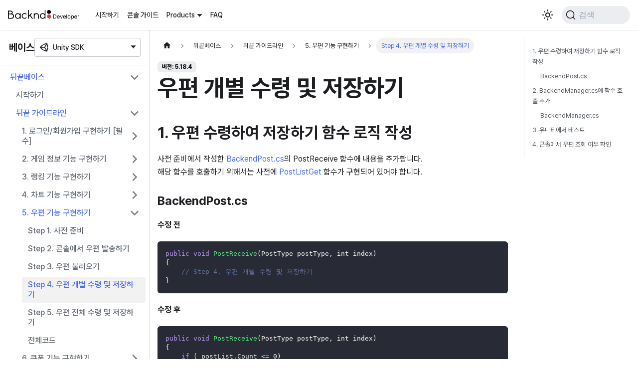

--- FILE ---
content_type: text/html
request_url: https://docs.backnd.com/sdk-docs/backend/base/guideline/post/get-own-and-save/
body_size: 8937
content:
<!doctype html>
<html lang="ko" dir="ltr" class="docs-wrapper docs-doc-page docs-version-5.18.4 plugin-docs plugin-id-backend docs-doc-id-base/guideline/post/get-own-and-save" data-has-hydrated="false">
<head>
<meta charset="UTF-8">
<meta name="generator" content="Docusaurus v2.4.3">
<title data-rh="true">우편 개별 수령 및 저장하기 | 뒤끝 개발자</title><meta data-rh="true" name="viewport" content="width=device-width,initial-scale=1"><meta data-rh="true" name="twitter:card" content="summary_large_image"><meta data-rh="true" property="og:image" content="https://docs.backnd.com/img/og_img.png"><meta data-rh="true" name="twitter:image" content="https://docs.backnd.com/img/og_img.png"><meta data-rh="true" property="og:url" content="https://docs.backnd.com/sdk-docs/backend/base/guideline/post/get-own-and-save/"><meta data-rh="true" name="docusaurus_locale" content="ko"><meta data-rh="true" name="docsearch:language" content="ko"><meta data-rh="true" name="naver-site-verification" content="e5f2a1579de88c8b22e6b97922c869bb45ccb917"><meta data-rh="true" name="docusaurus_version" content="5.18.4"><meta data-rh="true" name="docusaurus_tag" content="docs-backend-5.18.4"><meta data-rh="true" name="docsearch:version" content="5.18.4"><meta data-rh="true" name="docsearch:docusaurus_tag" content="docs-backend-5.18.4"><meta data-rh="true" property="og:title" content="우편 개별 수령 및 저장하기 | 뒤끝 개발자"><meta data-rh="true" name="description" content="1. 우편 수령하여 저장하기 함수 로직 작성"><meta data-rh="true" property="og:description" content="1. 우편 수령하여 저장하기 함수 로직 작성"><link data-rh="true" rel="icon" href="/img/favicon.ico"><link data-rh="true" rel="canonical" href="https://docs.backnd.com/sdk-docs/backend/base/guideline/post/get-own-and-save/"><link data-rh="true" rel="alternate" href="https://docs.backnd.com/sdk-docs/backend/base/guideline/post/get-own-and-save/" hreflang="ko"><link data-rh="true" rel="alternate" href="https://docs.backnd.com/en/sdk-docs/backend/base/guideline/post/get-own-and-save/" hreflang="en"><link data-rh="true" rel="alternate" href="https://docs.backnd.com/sdk-docs/backend/base/guideline/post/get-own-and-save/" hreflang="x-default"><link data-rh="true" rel="preconnect" href="https://XZ4UII354Y-dsn.algolia.net" crossorigin="anonymous"><link rel="preconnect" href="https://www.googletagmanager.com">
<script>window.dataLayer=window.dataLayer||[]</script>
<script>!function(e,t,a,n,g){e[n]=e[n]||[],e[n].push({"gtm.start":(new Date).getTime(),event:"gtm.js"});var m=t.getElementsByTagName(a)[0],r=t.createElement(a);r.async=!0,r.src="https://www.googletagmanager.com/gtm.js?id=GTM-WXKCF6C",m.parentNode.insertBefore(r,m)}(window,document,"script","dataLayer")</script>


<link rel="search" type="application/opensearchdescription+xml" title="뒤끝 개발자" href="/opensearch.xml">





<link rel="alternate" type="application/rss+xml" href="/update-note-backend/rss.xml" title="뒤끝 개발자 RSS Feed">
<link rel="alternate" type="application/atom+xml" href="/update-note-backend/atom.xml" title="뒤끝 개발자 Atom Feed">
<link rel="alternate" type="application/rss+xml" href="/update-note-chat/rss.xml" title="뒤끝 개발자 RSS Feed">
<link rel="alternate" type="application/atom+xml" href="/update-note-chat/atom.xml" title="뒤끝 개발자 Atom Feed">
<link rel="alternate" type="application/rss+xml" href="/update-note-unreal-chat/rss.xml" title="뒤끝 개발자 RSS Feed">
<link rel="alternate" type="application/atom+xml" href="/update-note-unreal-chat/atom.xml" title="뒤끝 개발자 Atom Feed">
<link rel="alternate" type="application/rss+xml" href="/update-note-function/rss.xml" title="뒤끝 개발자 RSS Feed">
<link rel="alternate" type="application/atom+xml" href="/update-note-function/atom.xml" title="뒤끝 개발자 Atom Feed">
<link rel="alternate" type="application/rss+xml" href="/update-note-api-chat/rss.xml" title="뒤끝 개발자 RSS Feed">
<link rel="alternate" type="application/atom+xml" href="/update-note-api-chat/atom.xml" title="뒤끝 개발자 Atom Feed">
<link rel="alternate" type="application/rss+xml" href="/update-note-worlds/rss.xml" title="뒤끝 개발자 RSS Feed">
<link rel="alternate" type="application/atom+xml" href="/update-note-worlds/atom.xml" title="뒤끝 개발자 Atom Feed">



<link rel="alternate" type="application/rss+xml" href="/update-note-database/rss.xml" title="뒤끝 개발자 RSS Feed">
<link rel="alternate" type="application/atom+xml" href="/update-note-database/atom.xml" title="뒤끝 개발자 Atom Feed">


<script src="/js/amplitude.js"></script><link rel="stylesheet" href="/assets/css/styles.299c68bf.css">
<link rel="preload" href="/assets/js/runtime~main.d40dd8be.js" as="script">
<link rel="preload" href="/assets/js/main.663f049e.js" as="script">
</head>
<body class="navigation-with-keyboard">
<noscript><iframe src="https://www.googletagmanager.com/ns.html?id=GTM-WXKCF6C" height="0" width="0" style="display:none;visibility:hidden"></iframe></noscript>

<script>!function(){function t(t){document.documentElement.setAttribute("data-theme",t)}var e=function(){var t=null;try{t=new URLSearchParams(window.location.search).get("docusaurus-theme")}catch(t){}return t}()||function(){var t=null;try{t=localStorage.getItem("theme")}catch(t){}return t}();t(null!==e?e:"light")}()</script><div id="__docusaurus">
<div role="region" aria-label="본문으로 건너뛰기"><a class="skipToContent_fXgn" href="#__docusaurus_skipToContent_fallback">본문으로 건너뛰기</a></div><nav aria-label="Main" class="navbar navbar--fixed-top"><div class="navbar__inner"><div class="navbar__items"><button aria-label="Toggle navigation bar" aria-expanded="false" class="navbar__toggle clean-btn" type="button"><svg width="30" height="30" viewBox="0 0 30 30" aria-hidden="true"><path stroke="currentColor" stroke-linecap="round" stroke-miterlimit="10" stroke-width="2" d="M4 7h22M4 15h22M4 23h22"></path></svg></button><a class="navbar__brand" href="/"><div class="navbar__logo"><img src="/img/logo.svg" alt="뒤끝 개발자 문서 Logo" class="themedImage_ToTc themedImage--light_HNdA"><img src="/img/logo-white.svg" alt="뒤끝 개발자 문서 Logo" class="themedImage_ToTc themedImage--dark_i4oU"></div></a><a class="navbar__item navbar__link" href="/guide/getting-started/how-to-use/operate-game/">시작하기</a><a class="navbar__item navbar__link" href="/guide/console-guide/server-setting/project/">콘솔 가이드</a><div class="navbar__item dropdown dropdown--hoverable"><a href="#" aria-haspopup="true" aria-expanded="false" role="button" class="navbar__link">Products</a><div class="dropdown__menu dropdown_r7ud"><ul class="dropdown__menu"><li><a href="#" class="dropdown__link"><svg class="icon_bwQc" width="20px" height="20px"><use href="/img/icons.svg#game-controller" width="100%" height="100%"></use></svg>베이스</a></li><li><a href="#" class="dropdown__link"><svg class="icon_bwQc" width="20px" height="20px"><use href="/img/icons.svg#chatbubble" width="100%" height="100%"></use></svg>채팅</a></li><li><a href="#" class="dropdown__link"><svg class="icon_bwQc" width="20px" height="20px"><use href="/img/icons.svg#world" width="100%" height="100%"></use></svg>월드</a></li><li><a href="#" class="dropdown__link"><svg class="icon_bwQc" width="20px" height="20px"><use href="/img/icons.svg#database" width="100%" height="100%"></use></svg>데이터베이스</a></li><li><a href="#" class="dropdown__link"><svg class="icon_bwQc" width="20px" height="20px"><use href="/img/icons.svg#code-slash" width="100%" height="100%"></use></svg>펑션</a></li></ul><hr class="vertical_ETVU"><ul class="dropdown__menu"><li><a class="dropdown__link dropdown__link--sub" href="/sdk-docs/backend/base/start-up/"><svg class="icon_bwQc" width="20px" height="20px"><use href="/img/icons.svg#unity" width="100%" height="100%"></use></svg>Unity SDK</a></li></ul><hr class="vertical_ETVU displayNone_qjyf"><ul class="dropdown__menu displayNone_qjyf"><li><a class="dropdown__link dropdown__link--sub" href="/sdk-docs/chat/intro/"><svg class="icon_bwQc" width="20px" height="20px"><use href="/img/icons.svg#unity" width="100%" height="100%"></use></svg>Unity SDK</a></li><li><a class="dropdown__link dropdown__link--sub" href="/sdk-docs/unreal-chat/intro/"><svg class="icon_bwQc" width="20px" height="20px"><use href="/img/icons.svg#unreal" width="100%" height="100%"></use></svg>Unreal SDK</a></li><li><a class="dropdown__link dropdown__link--sub" href="/api-docs/chat/intro/"><svg class="icon_bwQc" width="20px" height="20px"><use href="/img/icons.svg#data-table" width="100%" height="100%"></use></svg>Platform API</a></li></ul><hr class="vertical_ETVU displayNone_qjyf"><ul class="dropdown__menu displayNone_qjyf"><li><a class="dropdown__link dropdown__link--sub" href="/sdk-docs/worlds/welcome/"><svg class="icon_bwQc" width="20px" height="20px"><use href="/img/icons.svg#unity" width="100%" height="100%"></use></svg>Unity SDK</a></li></ul><hr class="vertical_ETVU displayNone_qjyf"><ul class="dropdown__menu displayNone_qjyf"><li><a class="dropdown__link dropdown__link--sub" href="/sdk-docs/database/intro/"><svg class="icon_bwQc" width="20px" height="20px"><use href="/img/icons.svg#unity" width="100%" height="100%"></use></svg>Unity SDK</a></li></ul><hr class="vertical_ETVU displayNone_qjyf"><ul class="dropdown__menu displayNone_qjyf"><li><a class="dropdown__link dropdown__link--sub" href="/sdk-docs/function/intro/"><svg class="icon_bwQc" width="20px" height="20px"><use href="/img/icons.svg#dot-net" width="100%" height="100%"></use></svg>.NET SDK</a></li></ul></div></div><a class="navbar__item navbar__link" href="/faq/optimiz-guide/">FAQ</a></div><div class="navbar__items navbar__items--right"><div class="toggle_vylO colorModeToggle_DEke"><button class="clean-btn toggleButton_gllP toggleButtonDisabled_aARS" type="button" disabled="" title="어두운 모드와 밝은 모드 전환하기 (현재 밝은 모드)" aria-label="어두운 모드와 밝은 모드 전환하기 (현재 밝은 모드)" aria-live="polite"><svg viewBox="0 0 24 24" width="24" height="24" class="lightToggleIcon_pyhR"><path fill="currentColor" d="M12,9c1.65,0,3,1.35,3,3s-1.35,3-3,3s-3-1.35-3-3S10.35,9,12,9 M12,7c-2.76,0-5,2.24-5,5s2.24,5,5,5s5-2.24,5-5 S14.76,7,12,7L12,7z M2,13l2,0c0.55,0,1-0.45,1-1s-0.45-1-1-1l-2,0c-0.55,0-1,0.45-1,1S1.45,13,2,13z M20,13l2,0c0.55,0,1-0.45,1-1 s-0.45-1-1-1l-2,0c-0.55,0-1,0.45-1,1S19.45,13,20,13z M11,2v2c0,0.55,0.45,1,1,1s1-0.45,1-1V2c0-0.55-0.45-1-1-1S11,1.45,11,2z M11,20v2c0,0.55,0.45,1,1,1s1-0.45,1-1v-2c0-0.55-0.45-1-1-1C11.45,19,11,19.45,11,20z M5.99,4.58c-0.39-0.39-1.03-0.39-1.41,0 c-0.39,0.39-0.39,1.03,0,1.41l1.06,1.06c0.39,0.39,1.03,0.39,1.41,0s0.39-1.03,0-1.41L5.99,4.58z M18.36,16.95 c-0.39-0.39-1.03-0.39-1.41,0c-0.39,0.39-0.39,1.03,0,1.41l1.06,1.06c0.39,0.39,1.03,0.39,1.41,0c0.39-0.39,0.39-1.03,0-1.41 L18.36,16.95z M19.42,5.99c0.39-0.39,0.39-1.03,0-1.41c-0.39-0.39-1.03-0.39-1.41,0l-1.06,1.06c-0.39,0.39-0.39,1.03,0,1.41 s1.03,0.39,1.41,0L19.42,5.99z M7.05,18.36c0.39-0.39,0.39-1.03,0-1.41c-0.39-0.39-1.03-0.39-1.41,0l-1.06,1.06 c-0.39,0.39-0.39,1.03,0,1.41s1.03,0.39,1.41,0L7.05,18.36z"></path></svg><svg viewBox="0 0 24 24" width="24" height="24" class="darkToggleIcon_wfgR"><path fill="currentColor" d="M9.37,5.51C9.19,6.15,9.1,6.82,9.1,7.5c0,4.08,3.32,7.4,7.4,7.4c0.68,0,1.35-0.09,1.99-0.27C17.45,17.19,14.93,19,12,19 c-3.86,0-7-3.14-7-7C5,9.07,6.81,6.55,9.37,5.51z M12,3c-4.97,0-9,4.03-9,9s4.03,9,9,9s9-4.03,9-9c0-0.46-0.04-0.92-0.1-1.36 c-0.98,1.37-2.58,2.26-4.4,2.26c-2.98,0-5.4-2.42-5.4-5.4c0-1.81,0.89-3.42,2.26-4.4C12.92,3.04,12.46,3,12,3L12,3z"></path></svg></button></div><div class="searchBox_ZlJk"><button type="button" class="DocSearch DocSearch-Button" aria-label="검색"><span class="DocSearch-Button-Container"><svg width="20" height="20" class="DocSearch-Search-Icon" viewBox="0 0 20 20"><path d="M14.386 14.386l4.0877 4.0877-4.0877-4.0877c-2.9418 2.9419-7.7115 2.9419-10.6533 0-2.9419-2.9418-2.9419-7.7115 0-10.6533 2.9418-2.9419 7.7115-2.9419 10.6533 0 2.9419 2.9418 2.9419 7.7115 0 10.6533z" stroke="currentColor" fill="none" fill-rule="evenodd" stroke-linecap="round" stroke-linejoin="round"></path></svg><span class="DocSearch-Button-Placeholder">검색</span></span><span class="DocSearch-Button-Keys"></span></button></div></div></div><div role="presentation" class="navbar-sidebar__backdrop"></div></nav><div id="__docusaurus_skipToContent_fallback" class="main-wrapper mainWrapper_z2l0 docsWrapper_BCFX"><button aria-label="맨 위로 스크롤하기" class="clean-btn theme-back-to-top-button backToTopButton_sjWU" type="button"></button><div class="docPage__5DB"><aside class="theme-doc-sidebar-container docSidebarContainer_b6E3"><div class="sidebarViewport_Xe31"><div class="sidebar_mhZE"><h3 class="title_kV1V">베이스<div class="navbar__item dropdown dropdown_YhI4"><a aria-haspopup="true" aria-expanded="false" role="button" class="navbar__link" data-toggle="dropdown"><svg class="icon_nu1c" width="20px" height="20px"><use href="/img/icons.svg#unity" width="100%" height="100%"></use></svg><span>Unity SDK</span></a><ul class="dropdown__menu"><li><a class="dropdown__link" href="/sdk-docs/backend/base/start-up/"><svg class="icon_bwQc" width="20px" height="20px"><use href="/img/icons.svg#unity" width="100%" height="100%"></use></svg>Unity SDK</a></li></ul></div></h3><nav aria-label="Docs sidebar" class="menu thin-scrollbar menu_Y1UP"><ul class="theme-doc-sidebar-menu menu__list"><li class="theme-doc-sidebar-item-category theme-doc-sidebar-item-category-level-1 menu__list-item"><div class="menu__list-item-collapsible"><a class="menu__link menu__link--sublist menu__link--sublist-caret menu__link--active" aria-expanded="true" href="/sdk-docs/backend/base/start-up/">뒤끝베이스</a></div><ul style="display:block;overflow:visible;height:auto" class="menu__list"><li class="theme-doc-sidebar-item-link theme-doc-sidebar-item-link-level-2 menu__list-item"><a class="menu__link" tabindex="0" href="/sdk-docs/backend/base/start-up/">시작하기</a></li><li class="theme-doc-sidebar-item-category theme-doc-sidebar-item-category-level-2 menu__list-item"><div class="menu__list-item-collapsible"><a class="menu__link menu__link--sublist menu__link--sublist-caret menu__link--active" aria-expanded="true" tabindex="0" href="/sdk-docs/backend/base/guideline/new-user/before/">뒤끝 가이드라인</a></div><ul style="display:block;overflow:visible;height:auto" class="menu__list"><li class="theme-doc-sidebar-item-category theme-doc-sidebar-item-category-level-3 menu__list-item menu__list-item--collapsed"><div class="menu__list-item-collapsible"><a class="menu__link menu__link--sublist menu__link--sublist-caret" aria-expanded="false" tabindex="0" href="/sdk-docs/backend/base/guideline/new-user/before/">1. 로그인/회원가입 구현하기 [필수]</a></div></li><li class="theme-doc-sidebar-item-category theme-doc-sidebar-item-category-level-3 menu__list-item menu__list-item--collapsed"><div class="menu__list-item-collapsible"><a class="menu__link menu__link--sublist menu__link--sublist-caret" aria-expanded="false" tabindex="0" href="/sdk-docs/backend/base/guideline/game-information/before/">2. 게임 정보 기능 구현하기</a></div></li><li class="theme-doc-sidebar-item-category theme-doc-sidebar-item-category-level-3 menu__list-item menu__list-item--collapsed"><div class="menu__list-item-collapsible"><a class="menu__link menu__link--sublist menu__link--sublist-caret" aria-expanded="false" tabindex="0" href="/sdk-docs/backend/base/guideline/rank/before/">3. 랭킹 기능 구현하기</a></div></li><li class="theme-doc-sidebar-item-category theme-doc-sidebar-item-category-level-3 menu__list-item menu__list-item--collapsed"><div class="menu__list-item-collapsible"><a class="menu__link menu__link--sublist menu__link--sublist-caret" aria-expanded="false" tabindex="0" href="/sdk-docs/backend/base/guideline/chart/before/">4. 차트 기능 구현하기</a></div></li><li class="theme-doc-sidebar-item-category theme-doc-sidebar-item-category-level-3 menu__list-item"><div class="menu__list-item-collapsible"><a class="menu__link menu__link--sublist menu__link--sublist-caret menu__link--active" aria-expanded="true" tabindex="0" href="/sdk-docs/backend/base/guideline/post/before/">5. 우편 기능 구현하기</a></div><ul style="display:block;overflow:visible;height:auto" class="menu__list"><li class="theme-doc-sidebar-item-link theme-doc-sidebar-item-link-level-4 menu__list-item"><a class="menu__link" tabindex="0" href="/sdk-docs/backend/base/guideline/post/before/">Step 1. 사전 준비</a></li><li class="theme-doc-sidebar-item-link theme-doc-sidebar-item-link-level-4 menu__list-item"><a class="menu__link" tabindex="0" href="/sdk-docs/backend/base/guideline/post/post-in-console/">Step 2. 콘솔에서 우편 발송하기</a></li><li class="theme-doc-sidebar-item-link theme-doc-sidebar-item-link-level-4 menu__list-item"><a class="menu__link" tabindex="0" href="/sdk-docs/backend/base/guideline/post/get/">Step 3. 우편 불러오기</a></li><li class="theme-doc-sidebar-item-link theme-doc-sidebar-item-link-level-4 menu__list-item"><a class="menu__link menu__link--active" aria-current="page" tabindex="0" href="/sdk-docs/backend/base/guideline/post/get-own-and-save/">Step 4. 우편 개별 수령 및 저장하기</a></li><li class="theme-doc-sidebar-item-link theme-doc-sidebar-item-link-level-4 menu__list-item"><a class="menu__link" tabindex="0" href="/sdk-docs/backend/base/guideline/post/receive/">Step 5. 우편 전체 수령 및 저장하기</a></li><li class="theme-doc-sidebar-item-link theme-doc-sidebar-item-link-level-4 menu__list-item"><a class="menu__link" tabindex="0" href="/sdk-docs/backend/base/guideline/post/all-code/">전체코드</a></li></ul></li><li class="theme-doc-sidebar-item-category theme-doc-sidebar-item-category-level-3 menu__list-item menu__list-item--collapsed"><div class="menu__list-item-collapsible"><a class="menu__link menu__link--sublist menu__link--sublist-caret" aria-expanded="false" tabindex="0" href="/sdk-docs/backend/base/guideline/coupon/before/">6. 쿠폰 기능 구현하기</a></div></li><li class="theme-doc-sidebar-item-category theme-doc-sidebar-item-category-level-3 menu__list-item menu__list-item--collapsed"><div class="menu__list-item-collapsible"><a class="menu__link menu__link--sublist menu__link--sublist-caret" aria-expanded="false" tabindex="0" href="/sdk-docs/backend/base/guideline/game-log/before/">7. 게임 로그 저장기능 구현하기</a></div></li><li class="theme-doc-sidebar-item-category theme-doc-sidebar-item-category-level-3 menu__list-item menu__list-item--collapsed"><div class="menu__list-item-collapsible"><a class="menu__link menu__link--sublist menu__link--sublist-caret" aria-expanded="false" tabindex="0" href="/sdk-docs/backend/base/guideline/friend/before/">8. 친구 기능 구현하기</a></div></li><li class="theme-doc-sidebar-item-category theme-doc-sidebar-item-category-level-3 menu__list-item menu__list-item--collapsed"><div class="menu__list-item-collapsible"><a class="menu__link menu__link--sublist menu__link--sublist-caret" aria-expanded="false" tabindex="0" href="/sdk-docs/backend/base/guideline/guild/before/">9. 길드 기능 구현하기</a></div></li></ul></li><li class="theme-doc-sidebar-item-link theme-doc-sidebar-item-link-level-2 menu__list-item"><a class="menu__link" tabindex="0" href="/sdk-docs/backend/base/update-history/">업데이트 내역</a></li><li class="theme-doc-sidebar-item-link theme-doc-sidebar-item-link-level-2 menu__list-item"><a class="menu__link" tabindex="0" href="/sdk-docs/backend/base/setting-inspector/">뒤끝 SDK Inspector 설정</a></li><li class="theme-doc-sidebar-item-link theme-doc-sidebar-item-link-level-2 menu__list-item"><a class="menu__link" tabindex="0" href="/sdk-docs/backend/base/sdk-initialize/">SDK 초기화</a></li><li class="theme-doc-sidebar-item-category theme-doc-sidebar-item-category-level-2 menu__list-item menu__list-item--collapsed"><div class="menu__list-item-collapsible"><a class="menu__link menu__link--sublist menu__link--sublist-caret" aria-expanded="false" tabindex="0" href="/sdk-docs/backend/base/knowhow/basic/">뒤끝 필수 지식</a></div></li><li class="theme-doc-sidebar-item-link theme-doc-sidebar-item-link-level-2 menu__list-item"><a class="menu__link" tabindex="0" href="/sdk-docs/backend/base/multi-project-initialize/">멀티 프로젝트 등록</a></li><li class="theme-doc-sidebar-item-link theme-doc-sidebar-item-link-level-2 menu__list-item"><a class="menu__link" tabindex="0" href="/sdk-docs/backend/base/tutorial/">튜토리얼</a></li><li class="theme-doc-sidebar-item-link theme-doc-sidebar-item-link-level-2 menu__list-item"><a class="menu__link" tabindex="0" href="/sdk-docs/backend/base/optimize-cost/">뒤끝 요금 최적화 가이드</a></li><li class="theme-doc-sidebar-item-category theme-doc-sidebar-item-category-level-2 menu__list-item menu__list-item--collapsed"><div class="menu__list-item-collapsible"><a class="menu__link menu__link--sublist menu__link--sublist-caret" aria-expanded="false" tabindex="0" href="/sdk-docs/backend/base/tutorial-game/example-game-idle-tycoon/example-idle-tycoon-game/">[New] 예제 게임</a></div></li><li class="theme-doc-sidebar-item-category theme-doc-sidebar-item-category-level-2 menu__list-item menu__list-item--collapsed"><div class="menu__list-item-collapsible"><a class="menu__link menu__link--sublist menu__link--sublist-caret" aria-expanded="false" tabindex="0" href="/sdk-docs/backend/base/common-errors/for-blocking-device/">공통 Error Cases</a></div></li><li class="theme-doc-sidebar-item-link theme-doc-sidebar-item-link-level-2 menu__list-item"><a class="menu__link" tabindex="0" href="/sdk-docs/backend/base/all-errors/">모든 Error Cases</a></li><li class="theme-doc-sidebar-item-category theme-doc-sidebar-item-category-level-2 menu__list-item menu__list-item--collapsed"><div class="menu__list-item-collapsible"><a class="menu__link menu__link--sublist menu__link--sublist-caret" aria-expanded="false" tabindex="0" href="/sdk-docs/backend/base/operation/notice/get-list/">게임 운영 관리</a></div></li><li class="theme-doc-sidebar-item-category theme-doc-sidebar-item-category-level-2 menu__list-item menu__list-item--collapsed"><div class="menu__list-item-collapsible"><a class="menu__link menu__link--sublist menu__link--sublist-caret" aria-expanded="false" tabindex="0" href="/sdk-docs/backend/base/game-information/compress-caution/">게임 정보 관리</a></div></li><li class="theme-doc-sidebar-item-category theme-doc-sidebar-item-category-level-2 menu__list-item menu__list-item--collapsed"><div class="menu__list-item-collapsible"><a class="menu__link menu__link--sublist menu__link--sublist-caret" aria-expanded="false" tabindex="0" href="/sdk-docs/backend/base/player-data/compress-caution/">유저 데이터 관리</a></div></li><li class="theme-doc-sidebar-item-category theme-doc-sidebar-item-category-level-2 menu__list-item menu__list-item--collapsed"><div class="menu__list-item-collapsible"><a class="menu__link menu__link--sublist menu__link--sublist-caret" aria-expanded="false" tabindex="0" href="/sdk-docs/backend/base/cloud-save/get-collections/">클라우드 세이브</a></div></li><li class="theme-doc-sidebar-item-category theme-doc-sidebar-item-category-level-2 menu__list-item menu__list-item--collapsed"><div class="menu__list-item-collapsible"><a class="menu__link menu__link--sublist menu__link--sublist-caret" aria-expanded="false" tabindex="0" href="/sdk-docs/backend/base/user/signup-and-login/">게임 유저 관리</a></div></li><li class="theme-doc-sidebar-item-category theme-doc-sidebar-item-category-level-2 menu__list-item menu__list-item--collapsed"><div class="menu__list-item-collapsible"><a class="menu__link menu__link--sublist menu__link--sublist-caret" aria-expanded="false" tabindex="0" href="/sdk-docs/backend/base/group/get-table/">그룹</a></div></li><li class="theme-doc-sidebar-item-category theme-doc-sidebar-item-category-level-2 menu__list-item menu__list-item--collapsed"><div class="menu__list-item-collapsible"><a class="menu__link menu__link--sublist menu__link--sublist-caret" aria-expanded="false" tabindex="0" href="/sdk-docs/backend/base/leaderboard/difference-to-rank/">리더보드</a></div></li><li class="theme-doc-sidebar-item-category theme-doc-sidebar-item-category-level-2 menu__list-item menu__list-item--collapsed"><div class="menu__list-item-collapsible"><a class="menu__link menu__link--sublist menu__link--sublist-caret" aria-expanded="false" tabindex="0" href="/sdk-docs/backend/base/rank/user/get-all-sertting/">[Legacy] 랭킹 관리</a></div></li><li class="theme-doc-sidebar-item-category theme-doc-sidebar-item-category-level-2 menu__list-item menu__list-item--collapsed"><div class="menu__list-item-collapsible"><a class="menu__link menu__link--sublist menu__link--sublist-caret" aria-expanded="false" tabindex="0" href="/sdk-docs/backend/base/coupon/get-list/">쿠폰 관리</a></div></li><li class="theme-doc-sidebar-item-category theme-doc-sidebar-item-category-level-2 menu__list-item menu__list-item--collapsed"><div class="menu__list-item-collapsible"><a class="menu__link menu__link--sublist menu__link--sublist-caret" aria-expanded="false" tabindex="0" href="/sdk-docs/backend/base/push/android/active/">푸시 설정</a></div></li><li class="theme-doc-sidebar-item-category theme-doc-sidebar-item-category-level-2 menu__list-item menu__list-item--collapsed"><div class="menu__list-item-collapsible"><a class="menu__link menu__link--sublist menu__link--sublist-caret" aria-expanded="false" tabindex="0" href="/sdk-docs/backend/base/game-log/insert/">게임 로그</a></div></li><li class="theme-doc-sidebar-item-category theme-doc-sidebar-item-category-level-2 menu__list-item menu__list-item--collapsed"><div class="menu__list-item-collapsible"><a class="menu__link menu__link--sublist menu__link--sublist-caret" aria-expanded="false" tabindex="0" href="/sdk-docs/backend/base/chart/chart-table/">차트</a></div></li><li class="theme-doc-sidebar-item-category theme-doc-sidebar-item-category-level-2 menu__list-item menu__list-item--collapsed"><div class="menu__list-item-collapsible"><a class="menu__link menu__link--sublist menu__link--sublist-caret" aria-expanded="false" tabindex="0" href="/sdk-docs/backend/base/probability/probability-table/">확률</a></div></li><li class="theme-doc-sidebar-item-category theme-doc-sidebar-item-category-level-2 menu__list-item menu__list-item--collapsed"><div class="menu__list-item-collapsible"><a class="menu__link menu__link--sublist menu__link--sublist-caret" aria-expanded="false" tabindex="0" href="/sdk-docs/backend/base/receipt/android/setting-google-console/">영수증 검증</a></div></li><li class="theme-doc-sidebar-item-category theme-doc-sidebar-item-category-level-2 menu__list-item menu__list-item--collapsed"><div class="menu__list-item-collapsible"><a class="menu__link menu__link--sublist menu__link--sublist-caret" aria-expanded="false" tabindex="0" href="/sdk-docs/backend/base/cash/search-cash-item/">게임 캐시 관리</a></div></li><li class="theme-doc-sidebar-item-category theme-doc-sidebar-item-category-level-2 menu__list-item menu__list-item--collapsed"><div class="menu__list-item-collapsible"><a class="menu__link menu__link--sublist menu__link--sublist-caret" aria-expanded="false" tabindex="0" href="/sdk-docs/backend/base/find-user/find-by-nickname-v2/">유저 검색</a></div></li><li class="theme-doc-sidebar-item-category theme-doc-sidebar-item-category-level-2 menu__list-item menu__list-item--collapsed"><div class="menu__list-item-collapsible"><a class="menu__link menu__link--sublist menu__link--sublist-caret" aria-expanded="false" tabindex="0" href="/sdk-docs/backend/base/random-search/difference-with-original/">랜덤 조회</a></div></li><li class="theme-doc-sidebar-item-category theme-doc-sidebar-item-category-level-2 menu__list-item menu__list-item--collapsed"><div class="menu__list-item-collapsible"><a class="menu__link menu__link--sublist menu__link--sublist-caret" aria-expanded="false" tabindex="0" href="/sdk-docs/backend/base/friend/list-friends/">친구 기능</a></div></li><li class="theme-doc-sidebar-item-category theme-doc-sidebar-item-category-level-2 menu__list-item menu__list-item--collapsed"><div class="menu__list-item-collapsible"><a class="menu__link menu__link--sublist menu__link--sublist-caret" aria-expanded="false" tabindex="0" href="/sdk-docs/backend/base/post/difference-to-old/">우편 기능</a></div></li><li class="theme-doc-sidebar-item-category theme-doc-sidebar-item-category-level-2 menu__list-item menu__list-item--collapsed"><div class="menu__list-item-collapsible"><a class="menu__link menu__link--sublist menu__link--sublist-caret" aria-expanded="false" tabindex="0" href="/sdk-docs/backend/base/message/sending/">쪽지 기능</a></div></li><li class="theme-doc-sidebar-item-category theme-doc-sidebar-item-category-level-2 menu__list-item menu__list-item--collapsed"><div class="menu__list-item-collapsible"><a class="menu__link menu__link--sublist menu__link--sublist-caret" aria-expanded="false" tabindex="0" href="/sdk-docs/backend/base/guild/create-and-join/create/">길드 기능</a></div></li><li class="theme-doc-sidebar-item-category theme-doc-sidebar-item-category-level-2 menu__list-item menu__list-item--collapsed"><div class="menu__list-item-collapsible"><a class="menu__link menu__link--sublist menu__link--sublist-caret" aria-expanded="false" tabindex="0" href="/sdk-docs/backend/base/notify/connect-to-notify-server/">실시간 알림</a></div></li><li class="theme-doc-sidebar-item-category theme-doc-sidebar-item-category-level-2 menu__list-item menu__list-item--collapsed"><div class="menu__list-item-collapsible"><a class="menu__link menu__link--sublist menu__link--sublist-caret" aria-expanded="false" tabindex="0" href="/sdk-docs/backend/base/region/update-location-properties/">국가 기능</a></div></li><li class="theme-doc-sidebar-item-category theme-doc-sidebar-item-category-level-2 menu__list-item menu__list-item--collapsed"><div class="menu__list-item-collapsible"><a class="menu__link menu__link--sublist menu__link--sublist-caret" aria-expanded="false" tabindex="0" href="/sdk-docs/backend/base/country-code/all-codes/">국가 코드(legacy)</a></div></li><li class="theme-doc-sidebar-item-category theme-doc-sidebar-item-category-level-2 menu__list-item menu__list-item--collapsed"><div class="menu__list-item-collapsible"><a class="menu__link menu__link--sublist menu__link--sublist-caret" aria-expanded="false" tabindex="0" href="/sdk-docs/backend/base/function/list-functions/">뒤끝펑션</a></div></li><li class="theme-doc-sidebar-item-category theme-doc-sidebar-item-category-level-2 menu__list-item menu__list-item--collapsed"><div class="menu__list-item-collapsible"><a class="menu__link menu__link--sublist menu__link--sublist-caret" aria-expanded="false" tabindex="0" href="/sdk-docs/backend/base/sdk-utils/get-servertime/">SDK Utils</a></div></li></ul></li><li class="theme-doc-sidebar-item-category theme-doc-sidebar-item-category-level-1 menu__list-item menu__list-item--collapsed"><div class="menu__list-item-collapsible"><a class="menu__link menu__link--sublist menu__link--sublist-caret" aria-expanded="false" href="/sdk-docs/backend/match/start-up/">뒤끝매치</a></div></li><li class="theme-doc-sidebar-item-category theme-doc-sidebar-item-category-level-1 menu__list-item menu__list-item--collapsed"><div class="menu__list-item-collapsible"><a class="menu__link menu__link--sublist menu__link--sublist-caret" aria-expanded="false" href="/sdk-docs/backend/chat/start-up/">[지원 종료] 뒤끝챗</a></div></li><li class="theme-doc-sidebar-item-category theme-doc-sidebar-item-category-level-1 menu__list-item menu__list-item--collapsed"><div class="menu__list-item-collapsible"><a class="menu__link menu__link--sublist menu__link--sublist-caret" aria-expanded="false" href="/sdk-docs/backend/toolkit/send-queue-mgr/info/">Toolkit</a></div></li></ul></nav></div></div></aside><main class="docMainContainer_gTbr"><div class="container padding-top--md padding-bottom--lg"><div class="row"><div class="col docItemCol_VOVn"><div class="docItemContainer_Djhp"><article><nav class="theme-doc-breadcrumbs breadcrumbsContainer_Z_bl" aria-label="Breadcrumbs"><ul class="breadcrumbs" itemscope="" itemtype="https://schema.org/BreadcrumbList"><li class="breadcrumbs__item"><a aria-label="홈" class="breadcrumbs__link" href="/"><svg viewBox="0 0 24 24" class="breadcrumbHomeIcon_YNFT"><path d="M10 19v-5h4v5c0 .55.45 1 1 1h3c.55 0 1-.45 1-1v-7h1.7c.46 0 .68-.57.33-.87L12.67 3.6c-.38-.34-.96-.34-1.34 0l-8.36 7.53c-.34.3-.13.87.33.87H5v7c0 .55.45 1 1 1h3c.55 0 1-.45 1-1z" fill="currentColor"></path></svg></a></li><li class="breadcrumbs__item"><span class="breadcrumbs__link">뒤끝베이스</span><meta itemprop="position" content="1"></li><li class="breadcrumbs__item"><span class="breadcrumbs__link">뒤끝 가이드라인</span><meta itemprop="position" content="2"></li><li class="breadcrumbs__item"><span class="breadcrumbs__link">5. 우편 기능 구현하기</span><meta itemprop="position" content="3"></li><li itemscope="" itemprop="itemListElement" itemtype="https://schema.org/ListItem" class="breadcrumbs__item breadcrumbs__item--active"><span class="breadcrumbs__link" itemprop="name">Step 4. 우편 개별 수령 및 저장하기</span><meta itemprop="position" content="4"></li></ul></nav><span class="theme-doc-version-badge badge badge--secondary">버전: 5.18.4</span><div class="tocCollapsible_ETCw theme-doc-toc-mobile tocMobile_ITEo"><button type="button" class="clean-btn tocCollapsibleButton_TO0P">이 페이지에서</button></div><div class="theme-doc-markdown markdown"><h1>우편 개별 수령 및 저장하기</h1><h2 class="anchor anchorWithStickyNavbar_LWe7" id="1-우편-수령하여-저장하기-함수-로직-작성">1. 우편 수령하여 저장하기 함수 로직 작성<a href="#1-우편-수령하여-저장하기-함수-로직-작성" class="hash-link" aria-label="1. 우편 수령하여 저장하기 함수 로직 작성에 대한 직접 링크" title="1. 우편 수령하여 저장하기 함수 로직 작성에 대한 직접 링크">​</a></h2><p>사전 준비에서 작성한 <a href="/sdk-docs/backend/base/guideline/post/before/">BackendPost.cs</a>의 PostReceive 함수에 내용을 추가합니다.<br>
<!-- -->해당 함수를 호출하기 위해서는 사전에 <a href="/sdk-docs/backend/base/guideline/post/get/">PostListGet</a> 함수가 구현되어 있어야 합니다.  </p><h3 class="anchor anchorWithStickyNavbar_LWe7" id="backendpostcs">BackendPost.cs<a href="#backendpostcs" class="hash-link" aria-label="BackendPost.cs에 대한 직접 링크" title="BackendPost.cs에 대한 직접 링크">​</a></h3><p><strong>수정 전</strong>  </p><div class="language-js codeBlockContainer_Ckt0 theme-code-block" style="--prism-color:#F8F8F2;--prism-background-color:#282A36"><div class="codeBlockContent_biex"><pre tabindex="0" class="prism-code language-js codeBlock_bY9V thin-scrollbar"><code class="codeBlockLines_e6Vv"><span class="token-line" style="color:#F8F8F2"><span class="token keyword" style="color:rgb(189, 147, 249);font-style:normal">public</span><span class="token plain"> </span><span class="token keyword" style="color:rgb(189, 147, 249);font-style:normal">void</span><span class="token plain"> </span><span class="token function maybe-class-name" style="color:rgb(80, 250, 123)">PostReceive</span><span class="token punctuation" style="color:rgb(248, 248, 242)">(</span><span class="token parameter maybe-class-name">PostType</span><span class="token parameter"> postType</span><span class="token parameter punctuation" style="color:rgb(248, 248, 242)">,</span><span class="token parameter"> int index</span><span class="token punctuation" style="color:rgb(248, 248, 242)">)</span><span class="token plain"></span><br></span><span class="token-line" style="color:#F8F8F2"><span class="token plain"></span><span class="token punctuation" style="color:rgb(248, 248, 242)">{</span><span class="token plain"></span><br></span><span class="token-line" style="color:#F8F8F2"><span class="token plain">    </span><span class="token comment" style="color:rgb(98, 114, 164)">// Step 4. 우편 개별 수령 및 저장하기</span><span class="token plain"></span><br></span><span class="token-line" style="color:#F8F8F2"><span class="token plain"></span><span class="token punctuation" style="color:rgb(248, 248, 242)">}</span><br></span></code></pre><div class="buttonGroup__atx"><button type="button" aria-label="클립보드에 코드 복사" title="복사" class="clean-btn"><span class="copyButtonIcons_eSgA" aria-hidden="true"><svg viewBox="0 0 24 24" class="copyButtonIcon_y97N"><path fill="currentColor" d="M19,21H8V7H19M19,5H8A2,2 0 0,0 6,7V21A2,2 0 0,0 8,23H19A2,2 0 0,0 21,21V7A2,2 0 0,0 19,5M16,1H4A2,2 0 0,0 2,3V17H4V3H16V1Z"></path></svg><svg viewBox="0 0 24 24" class="copyButtonSuccessIcon_LjdS"><path fill="currentColor" d="M21,7L9,19L3.5,13.5L4.91,12.09L9,16.17L19.59,5.59L21,7Z"></path></svg></span></button></div></div></div><p><strong>수정 후</strong>  </p><div class="language-js codeBlockContainer_Ckt0 theme-code-block" style="--prism-color:#F8F8F2;--prism-background-color:#282A36"><div class="codeBlockContent_biex"><pre tabindex="0" class="prism-code language-js codeBlock_bY9V thin-scrollbar"><code class="codeBlockLines_e6Vv"><span class="token-line" style="color:#F8F8F2"><span class="token keyword" style="color:rgb(189, 147, 249);font-style:normal">public</span><span class="token plain"> </span><span class="token keyword" style="color:rgb(189, 147, 249);font-style:normal">void</span><span class="token plain"> </span><span class="token function maybe-class-name" style="color:rgb(80, 250, 123)">PostReceive</span><span class="token punctuation" style="color:rgb(248, 248, 242)">(</span><span class="token parameter maybe-class-name">PostType</span><span class="token parameter"> postType</span><span class="token parameter punctuation" style="color:rgb(248, 248, 242)">,</span><span class="token parameter"> int index</span><span class="token punctuation" style="color:rgb(248, 248, 242)">)</span><span class="token plain"></span><br></span><span class="token-line" style="color:#F8F8F2"><span class="token plain"></span><span class="token punctuation" style="color:rgb(248, 248, 242)">{</span><span class="token plain"></span><br></span><span class="token-line" style="color:#F8F8F2"><span class="token plain">    </span><span class="token keyword control-flow" style="color:rgb(189, 147, 249);font-style:normal">if</span><span class="token plain"> </span><span class="token punctuation" style="color:rgb(248, 248, 242)">(</span><span class="token plain">_postList</span><span class="token punctuation" style="color:rgb(248, 248, 242)">.</span><span class="token property-access maybe-class-name">Count</span><span class="token plain"> </span><span class="token operator">&lt;=</span><span class="token plain"> </span><span class="token number">0</span><span class="token punctuation" style="color:rgb(248, 248, 242)">)</span><span class="token plain"></span><br></span><span class="token-line" style="color:#F8F8F2"><span class="token plain">    </span><span class="token punctuation" style="color:rgb(248, 248, 242)">{</span><span class="token plain"></span><br></span><span class="token-line" style="color:#F8F8F2"><span class="token plain">        </span><span class="token maybe-class-name">Debug</span><span class="token punctuation" style="color:rgb(248, 248, 242)">.</span><span class="token method function property-access maybe-class-name" style="color:rgb(80, 250, 123)">LogWarning</span><span class="token punctuation" style="color:rgb(248, 248, 242)">(</span><span class="token string" style="color:rgb(255, 121, 198)">&quot;받을 수 있는 우편이 존재하지 않습니다. 혹은 우편 리스트 불러오기를 먼저 호출해주세요.&quot;</span><span class="token punctuation" style="color:rgb(248, 248, 242)">)</span><span class="token punctuation" style="color:rgb(248, 248, 242)">;</span><span class="token plain"></span><br></span><span class="token-line" style="color:#F8F8F2"><span class="token plain">        </span><span class="token keyword control-flow" style="color:rgb(189, 147, 249);font-style:normal">return</span><span class="token punctuation" style="color:rgb(248, 248, 242)">;</span><span class="token plain"></span><br></span><span class="token-line" style="color:#F8F8F2"><span class="token plain">    </span><span class="token punctuation" style="color:rgb(248, 248, 242)">}</span><span class="token plain"></span><br></span><span class="token-line" style="color:#F8F8F2"><span class="token plain" style="display:inline-block"></span><br></span><span class="token-line" style="color:#F8F8F2"><span class="token plain">    </span><span class="token keyword control-flow" style="color:rgb(189, 147, 249);font-style:normal">if</span><span class="token plain"> </span><span class="token punctuation" style="color:rgb(248, 248, 242)">(</span><span class="token plain">index </span><span class="token operator">&gt;=</span><span class="token plain"> _postList</span><span class="token punctuation" style="color:rgb(248, 248, 242)">.</span><span class="token property-access maybe-class-name">Count</span><span class="token punctuation" style="color:rgb(248, 248, 242)">)</span><span class="token plain"></span><br></span><span class="token-line" style="color:#F8F8F2"><span class="token plain">    </span><span class="token punctuation" style="color:rgb(248, 248, 242)">{</span><span class="token plain"></span><br></span><span class="token-line" style="color:#F8F8F2"><span class="token plain">        </span><span class="token maybe-class-name">Debug</span><span class="token punctuation" style="color:rgb(248, 248, 242)">.</span><span class="token known-class-name class-name">LogError</span><span class="token punctuation" style="color:rgb(248, 248, 242)">(</span><span class="token plain">$</span><span class="token string" style="color:rgb(255, 121, 198)">&quot;해당 우편은 존재하지 않습니다. : 요청 index{index} / 우편 최대 갯수 : {_postList.Count}&quot;</span><span class="token punctuation" style="color:rgb(248, 248, 242)">)</span><span class="token punctuation" style="color:rgb(248, 248, 242)">;</span><span class="token plain"></span><br></span><span class="token-line" style="color:#F8F8F2"><span class="token plain">        </span><span class="token keyword control-flow" style="color:rgb(189, 147, 249);font-style:normal">return</span><span class="token punctuation" style="color:rgb(248, 248, 242)">;</span><span class="token plain"></span><br></span><span class="token-line" style="color:#F8F8F2"><span class="token plain">    </span><span class="token punctuation" style="color:rgb(248, 248, 242)">}</span><span class="token plain"></span><br></span><span class="token-line" style="color:#F8F8F2"><span class="token plain" style="display:inline-block"></span><br></span><span class="token-line" style="color:#F8F8F2"><span class="token plain">    </span><span class="token maybe-class-name">Debug</span><span class="token punctuation" style="color:rgb(248, 248, 242)">.</span><span class="token method function property-access maybe-class-name" style="color:rgb(80, 250, 123)">Log</span><span class="token punctuation" style="color:rgb(248, 248, 242)">(</span><span class="token plain">$</span><span class="token string" style="color:rgb(255, 121, 198)">&quot;{postType.ToString()}의 {_postList[index].inDate} 우편수령을 요청합니다.&quot;</span><span class="token punctuation" style="color:rgb(248, 248, 242)">)</span><span class="token punctuation" style="color:rgb(248, 248, 242)">;</span><span class="token plain"></span><br></span><span class="token-line" style="color:#F8F8F2"><span class="token plain" style="display:inline-block"></span><br></span><span class="token-line" style="color:#F8F8F2"><span class="token plain">    </span><span class="token keyword" style="color:rgb(189, 147, 249);font-style:normal">var</span><span class="token plain"> bro </span><span class="token operator">=</span><span class="token plain"> </span><span class="token maybe-class-name">Backend</span><span class="token punctuation" style="color:rgb(248, 248, 242)">.</span><span class="token property-access maybe-class-name">UPost</span><span class="token punctuation" style="color:rgb(248, 248, 242)">.</span><span class="token method function property-access maybe-class-name" style="color:rgb(80, 250, 123)">ReceivePostItem</span><span class="token punctuation" style="color:rgb(248, 248, 242)">(</span><span class="token plain">postType</span><span class="token punctuation" style="color:rgb(248, 248, 242)">,</span><span class="token plain"> _postList</span><span class="token punctuation" style="color:rgb(248, 248, 242)">[</span><span class="token plain">index</span><span class="token punctuation" style="color:rgb(248, 248, 242)">]</span><span class="token punctuation" style="color:rgb(248, 248, 242)">.</span><span class="token property-access">inDate</span><span class="token punctuation" style="color:rgb(248, 248, 242)">)</span><span class="token punctuation" style="color:rgb(248, 248, 242)">;</span><span class="token plain"></span><br></span><span class="token-line" style="color:#F8F8F2"><span class="token plain" style="display:inline-block"></span><br></span><span class="token-line" style="color:#F8F8F2"><span class="token plain">    </span><span class="token keyword control-flow" style="color:rgb(189, 147, 249);font-style:normal">if</span><span class="token plain"> </span><span class="token punctuation" style="color:rgb(248, 248, 242)">(</span><span class="token plain">bro</span><span class="token punctuation" style="color:rgb(248, 248, 242)">.</span><span class="token method function property-access maybe-class-name" style="color:rgb(80, 250, 123)">IsSuccess</span><span class="token punctuation" style="color:rgb(248, 248, 242)">(</span><span class="token punctuation" style="color:rgb(248, 248, 242)">)</span><span class="token plain"> </span><span class="token operator">==</span><span class="token plain"> </span><span class="token boolean">false</span><span class="token punctuation" style="color:rgb(248, 248, 242)">)</span><span class="token plain"></span><br></span><span class="token-line" style="color:#F8F8F2"><span class="token plain">    </span><span class="token punctuation" style="color:rgb(248, 248, 242)">{</span><span class="token plain"></span><br></span><span class="token-line" style="color:#F8F8F2"><span class="token plain">        </span><span class="token maybe-class-name">Debug</span><span class="token punctuation" style="color:rgb(248, 248, 242)">.</span><span class="token known-class-name class-name">LogError</span><span class="token punctuation" style="color:rgb(248, 248, 242)">(</span><span class="token plain">$</span><span class="token string" style="color:rgb(255, 121, 198)">&quot;{postType.ToString()}의 {_postList[index].inDate} 우편수령 중 에러가 발생했습니다. : &quot;</span><span class="token plain"> </span><span class="token operator">+</span><span class="token plain"> bro</span><span class="token punctuation" style="color:rgb(248, 248, 242)">)</span><span class="token punctuation" style="color:rgb(248, 248, 242)">;</span><span class="token plain"></span><br></span><span class="token-line" style="color:#F8F8F2"><span class="token plain">        </span><span class="token keyword control-flow" style="color:rgb(189, 147, 249);font-style:normal">return</span><span class="token punctuation" style="color:rgb(248, 248, 242)">;</span><span class="token plain"></span><br></span><span class="token-line" style="color:#F8F8F2"><span class="token plain">    </span><span class="token punctuation" style="color:rgb(248, 248, 242)">}</span><span class="token plain"></span><br></span><span class="token-line" style="color:#F8F8F2"><span class="token plain" style="display:inline-block"></span><br></span><span class="token-line" style="color:#F8F8F2"><span class="token plain">    </span><span class="token maybe-class-name">Debug</span><span class="token punctuation" style="color:rgb(248, 248, 242)">.</span><span class="token method function property-access maybe-class-name" style="color:rgb(80, 250, 123)">Log</span><span class="token punctuation" style="color:rgb(248, 248, 242)">(</span><span class="token plain">$</span><span class="token string" style="color:rgb(255, 121, 198)">&quot;{postType.ToString()}의 {_postList[index].inDate} 우편수령에 성공했습니다. : &quot;</span><span class="token plain"> </span><span class="token operator">+</span><span class="token plain"> bro</span><span class="token punctuation" style="color:rgb(248, 248, 242)">)</span><span class="token punctuation" style="color:rgb(248, 248, 242)">;</span><span class="token plain"></span><br></span><span class="token-line" style="color:#F8F8F2"><span class="token plain" style="display:inline-block"></span><br></span><span class="token-line" style="color:#F8F8F2"><span class="token plain">    _postList</span><span class="token punctuation" style="color:rgb(248, 248, 242)">.</span><span class="token method function property-access maybe-class-name" style="color:rgb(80, 250, 123)">RemoveAt</span><span class="token punctuation" style="color:rgb(248, 248, 242)">(</span><span class="token plain">index</span><span class="token punctuation" style="color:rgb(248, 248, 242)">)</span><span class="token punctuation" style="color:rgb(248, 248, 242)">;</span><span class="token plain"></span><br></span><span class="token-line" style="color:#F8F8F2"><span class="token plain" style="display:inline-block"></span><br></span><span class="token-line" style="color:#F8F8F2"><span class="token plain">    </span><span class="token keyword control-flow" style="color:rgb(189, 147, 249);font-style:normal">if</span><span class="token plain"> </span><span class="token punctuation" style="color:rgb(248, 248, 242)">(</span><span class="token plain">bro</span><span class="token punctuation" style="color:rgb(248, 248, 242)">.</span><span class="token method function property-access maybe-class-name" style="color:rgb(80, 250, 123)">GetFlattenJSON</span><span class="token punctuation" style="color:rgb(248, 248, 242)">(</span><span class="token punctuation" style="color:rgb(248, 248, 242)">)</span><span class="token punctuation" style="color:rgb(248, 248, 242)">[</span><span class="token string" style="color:rgb(255, 121, 198)">&quot;postItems&quot;</span><span class="token punctuation" style="color:rgb(248, 248, 242)">]</span><span class="token punctuation" style="color:rgb(248, 248, 242)">.</span><span class="token property-access maybe-class-name">Count</span><span class="token plain"> </span><span class="token operator">&gt;</span><span class="token plain"> </span><span class="token number">0</span><span class="token punctuation" style="color:rgb(248, 248, 242)">)</span><span class="token plain"></span><br></span><span class="token-line" style="color:#F8F8F2"><span class="token plain">    </span><span class="token punctuation" style="color:rgb(248, 248, 242)">{</span><span class="token plain"></span><br></span><span class="token-line" style="color:#F8F8F2"><span class="token plain">        </span><span class="token function maybe-class-name" style="color:rgb(80, 250, 123)">SavePostToLocal</span><span class="token punctuation" style="color:rgb(248, 248, 242)">(</span><span class="token plain">bro</span><span class="token punctuation" style="color:rgb(248, 248, 242)">.</span><span class="token method function property-access maybe-class-name" style="color:rgb(80, 250, 123)">GetFlattenJSON</span><span class="token punctuation" style="color:rgb(248, 248, 242)">(</span><span class="token punctuation" style="color:rgb(248, 248, 242)">)</span><span class="token punctuation" style="color:rgb(248, 248, 242)">[</span><span class="token string" style="color:rgb(255, 121, 198)">&quot;postItems&quot;</span><span class="token punctuation" style="color:rgb(248, 248, 242)">]</span><span class="token punctuation" style="color:rgb(248, 248, 242)">)</span><span class="token punctuation" style="color:rgb(248, 248, 242)">;</span><span class="token plain"></span><br></span><span class="token-line" style="color:#F8F8F2"><span class="token plain">    </span><span class="token punctuation" style="color:rgb(248, 248, 242)">}</span><span class="token plain"></span><br></span><span class="token-line" style="color:#F8F8F2"><span class="token plain">    </span><span class="token keyword control-flow" style="color:rgb(189, 147, 249);font-style:normal">else</span><span class="token plain"></span><br></span><span class="token-line" style="color:#F8F8F2"><span class="token plain">    </span><span class="token punctuation" style="color:rgb(248, 248, 242)">{</span><span class="token plain"></span><br></span><span class="token-line" style="color:#F8F8F2"><span class="token plain">        </span><span class="token maybe-class-name">Debug</span><span class="token punctuation" style="color:rgb(248, 248, 242)">.</span><span class="token method function property-access maybe-class-name" style="color:rgb(80, 250, 123)">LogWarning</span><span class="token punctuation" style="color:rgb(248, 248, 242)">(</span><span class="token string" style="color:rgb(255, 121, 198)">&quot;수령 가능한 우편 아이템이 존재하지 않습니다.&quot;</span><span class="token punctuation" style="color:rgb(248, 248, 242)">)</span><span class="token punctuation" style="color:rgb(248, 248, 242)">;</span><span class="token plain"></span><br></span><span class="token-line" style="color:#F8F8F2"><span class="token plain">    </span><span class="token punctuation" style="color:rgb(248, 248, 242)">}</span><span class="token plain"></span><br></span><span class="token-line" style="color:#F8F8F2"><span class="token plain" style="display:inline-block"></span><br></span><span class="token-line" style="color:#F8F8F2"><span class="token plain">    </span><span class="token maybe-class-name">BackendGameData</span><span class="token punctuation" style="color:rgb(248, 248, 242)">.</span><span class="token property-access maybe-class-name">Instance</span><span class="token punctuation" style="color:rgb(248, 248, 242)">.</span><span class="token method function property-access maybe-class-name" style="color:rgb(80, 250, 123)">GameDataUpdate</span><span class="token punctuation" style="color:rgb(248, 248, 242)">(</span><span class="token punctuation" style="color:rgb(248, 248, 242)">)</span><span class="token punctuation" style="color:rgb(248, 248, 242)">;</span><span class="token plain"></span><br></span><span class="token-line" style="color:#F8F8F2"><span class="token plain"></span><span class="token punctuation" style="color:rgb(248, 248, 242)">}</span><br></span></code></pre><div class="buttonGroup__atx"><button type="button" aria-label="클립보드에 코드 복사" title="복사" class="clean-btn"><span class="copyButtonIcons_eSgA" aria-hidden="true"><svg viewBox="0 0 24 24" class="copyButtonIcon_y97N"><path fill="currentColor" d="M19,21H8V7H19M19,5H8A2,2 0 0,0 6,7V21A2,2 0 0,0 8,23H19A2,2 0 0,0 21,21V7A2,2 0 0,0 19,5M16,1H4A2,2 0 0,0 2,3V17H4V3H16V1Z"></path></svg><svg viewBox="0 0 24 24" class="copyButtonSuccessIcon_LjdS"><path fill="currentColor" d="M21,7L9,19L3.5,13.5L4.91,12.09L9,16.17L19.59,5.59L21,7Z"></path></svg></span></button></div></div></div><h2 class="anchor anchorWithStickyNavbar_LWe7" id="2-backendmanagercs에-함수-호출-추가">2. BackendManager.cs에 함수 호출 추가<a href="#2-backendmanagercs에-함수-호출-추가" class="hash-link" aria-label="2. BackendManager.cs에 함수 호출 추가에 대한 직접 링크" title="2. BackendManager.cs에 함수 호출 추가에 대한 직접 링크">​</a></h2><p>해당 함수가 호출되기 위해서는 게임 실행 시 자동으로 호출되는 BackendManager에서 호출해야 합니다.<br>
<strong>뒤끝 초기화와 뒤끝 로그인 그리고 게임 정보 불러오기와 우편 불러오기</strong>가 이루어진 후에 함수를 호출할 수 있도록 추가합니다.  </p><h3 class="anchor anchorWithStickyNavbar_LWe7" id="backendmanagercs">BackendManager.cs<a href="#backendmanagercs" class="hash-link" aria-label="BackendManager.cs에 대한 직접 링크" title="BackendManager.cs에 대한 직접 링크">​</a></h3><p><strong>수정 전</strong>(Step 3. 우편 불러오기 이후)</p><div class="language-js codeBlockContainer_Ckt0 theme-code-block" style="--prism-color:#F8F8F2;--prism-background-color:#282A36"><div class="codeBlockContent_biex"><pre tabindex="0" class="prism-code language-js codeBlock_bY9V thin-scrollbar"><code class="codeBlockLines_e6Vv"><span class="token-line" style="color:#F8F8F2"><span class="token keyword" style="color:rgb(189, 147, 249);font-style:normal">void</span><span class="token plain"> </span><span class="token function maybe-class-name" style="color:rgb(80, 250, 123)">Test</span><span class="token punctuation" style="color:rgb(248, 248, 242)">(</span><span class="token punctuation" style="color:rgb(248, 248, 242)">)</span><span class="token plain"></span><br></span><span class="token-line" style="color:#F8F8F2"><span class="token plain"></span><span class="token punctuation" style="color:rgb(248, 248, 242)">{</span><span class="token plain"></span><br></span><span class="token-line" style="color:#F8F8F2"><span class="token plain">    </span><span class="token maybe-class-name">BackendLogin</span><span class="token punctuation" style="color:rgb(248, 248, 242)">.</span><span class="token property-access maybe-class-name">Instance</span><span class="token punctuation" style="color:rgb(248, 248, 242)">.</span><span class="token method function property-access maybe-class-name" style="color:rgb(80, 250, 123)">CustomLogin</span><span class="token punctuation" style="color:rgb(248, 248, 242)">(</span><span class="token string" style="color:rgb(255, 121, 198)">&quot;user1&quot;</span><span class="token punctuation" style="color:rgb(248, 248, 242)">,</span><span class="token plain"> </span><span class="token string" style="color:rgb(255, 121, 198)">&quot;1234&quot;</span><span class="token punctuation" style="color:rgb(248, 248, 242)">)</span><span class="token punctuation" style="color:rgb(248, 248, 242)">;</span><span class="token plain"> </span><span class="token comment" style="color:rgb(98, 114, 164)">// 뒤끝 로그인 함수</span><span class="token plain"></span><br></span><span class="token-line" style="color:#F8F8F2"><span class="token plain" style="display:inline-block"></span><br></span><span class="token-line" style="color:#F8F8F2"><span class="token plain">    </span><span class="token maybe-class-name">BackendPost</span><span class="token punctuation" style="color:rgb(248, 248, 242)">.</span><span class="token property-access maybe-class-name">Instance</span><span class="token punctuation" style="color:rgb(248, 248, 242)">.</span><span class="token method function property-access maybe-class-name" style="color:rgb(80, 250, 123)">PostListGet</span><span class="token punctuation" style="color:rgb(248, 248, 242)">(</span><span class="token maybe-class-name">PostType</span><span class="token punctuation" style="color:rgb(248, 248, 242)">.</span><span class="token property-access maybe-class-name">Admin</span><span class="token punctuation" style="color:rgb(248, 248, 242)">)</span><span class="token punctuation" style="color:rgb(248, 248, 242)">;</span><span class="token plain"></span><br></span><span class="token-line" style="color:#F8F8F2"><span class="token plain" style="display:inline-block"></span><br></span><span class="token-line" style="color:#F8F8F2"><span class="token plain">    </span><span class="token maybe-class-name">Debug</span><span class="token punctuation" style="color:rgb(248, 248, 242)">.</span><span class="token method function property-access maybe-class-name" style="color:rgb(80, 250, 123)">Log</span><span class="token punctuation" style="color:rgb(248, 248, 242)">(</span><span class="token string" style="color:rgb(255, 121, 198)">&quot;테스트를 종료합니다.&quot;</span><span class="token punctuation" style="color:rgb(248, 248, 242)">)</span><span class="token punctuation" style="color:rgb(248, 248, 242)">;</span><span class="token plain"></span><br></span><span class="token-line" style="color:#F8F8F2"><span class="token plain"></span><span class="token punctuation" style="color:rgb(248, 248, 242)">}</span><br></span></code></pre><div class="buttonGroup__atx"><button type="button" aria-label="클립보드에 코드 복사" title="복사" class="clean-btn"><span class="copyButtonIcons_eSgA" aria-hidden="true"><svg viewBox="0 0 24 24" class="copyButtonIcon_y97N"><path fill="currentColor" d="M19,21H8V7H19M19,5H8A2,2 0 0,0 6,7V21A2,2 0 0,0 8,23H19A2,2 0 0,0 21,21V7A2,2 0 0,0 19,5M16,1H4A2,2 0 0,0 2,3V17H4V3H16V1Z"></path></svg><svg viewBox="0 0 24 24" class="copyButtonSuccessIcon_LjdS"><path fill="currentColor" d="M21,7L9,19L3.5,13.5L4.91,12.09L9,16.17L19.59,5.59L21,7Z"></path></svg></span></button></div></div></div><p><strong>수정 후</strong>  </p><div class="language-js codeBlockContainer_Ckt0 theme-code-block" style="--prism-color:#F8F8F2;--prism-background-color:#282A36"><div class="codeBlockContent_biex"><pre tabindex="0" class="prism-code language-js codeBlock_bY9V thin-scrollbar"><code class="codeBlockLines_e6Vv"><span class="token-line" style="color:#F8F8F2"><span class="token keyword" style="color:rgb(189, 147, 249);font-style:normal">void</span><span class="token plain"> </span><span class="token function maybe-class-name" style="color:rgb(80, 250, 123)">Test</span><span class="token punctuation" style="color:rgb(248, 248, 242)">(</span><span class="token punctuation" style="color:rgb(248, 248, 242)">)</span><span class="token plain"></span><br></span><span class="token-line" style="color:#F8F8F2"><span class="token plain"></span><span class="token punctuation" style="color:rgb(248, 248, 242)">{</span><span class="token plain"></span><br></span><span class="token-line" style="color:#F8F8F2"><span class="token plain">    </span><span class="token maybe-class-name">BackendLogin</span><span class="token punctuation" style="color:rgb(248, 248, 242)">.</span><span class="token property-access maybe-class-name">Instance</span><span class="token punctuation" style="color:rgb(248, 248, 242)">.</span><span class="token method function property-access maybe-class-name" style="color:rgb(80, 250, 123)">CustomLogin</span><span class="token punctuation" style="color:rgb(248, 248, 242)">(</span><span class="token string" style="color:rgb(255, 121, 198)">&quot;user1&quot;</span><span class="token punctuation" style="color:rgb(248, 248, 242)">,</span><span class="token plain"> </span><span class="token string" style="color:rgb(255, 121, 198)">&quot;1234&quot;</span><span class="token punctuation" style="color:rgb(248, 248, 242)">)</span><span class="token punctuation" style="color:rgb(248, 248, 242)">;</span><span class="token plain"></span><br></span><span class="token-line" style="color:#F8F8F2"><span class="token plain" style="display:inline-block"></span><br></span><span class="token-line" style="color:#F8F8F2"><span class="token plain">    </span><span class="token comment" style="color:rgb(98, 114, 164)">// 게임데이터를 불러와 로컬에 저장합니다.(캐싱)</span><span class="token plain"></span><br></span><span class="token-line" style="color:#F8F8F2"><span class="token plain">    </span><span class="token maybe-class-name">BackendGameData</span><span class="token punctuation" style="color:rgb(248, 248, 242)">.</span><span class="token property-access maybe-class-name">Instance</span><span class="token punctuation" style="color:rgb(248, 248, 242)">.</span><span class="token method function property-access maybe-class-name" style="color:rgb(80, 250, 123)">GameDataGet</span><span class="token punctuation" style="color:rgb(248, 248, 242)">(</span><span class="token punctuation" style="color:rgb(248, 248, 242)">)</span><span class="token punctuation" style="color:rgb(248, 248, 242)">;</span><span class="token plain"></span><br></span><span class="token-line" style="color:#F8F8F2"><span class="token plain" style="display:inline-block"></span><br></span><span class="token-line" style="color:#F8F8F2"><span class="token plain">    </span><span class="token comment" style="color:rgb(98, 114, 164)">// 우편 리스트를 불러와 우편의 정보와 inDate값들을 로컬에 저장합니다.  </span><span class="token plain"></span><br></span><span class="token-line" style="color:#F8F8F2"><span class="token plain">    </span><span class="token maybe-class-name">BackendPost</span><span class="token punctuation" style="color:rgb(248, 248, 242)">.</span><span class="token property-access maybe-class-name">Instance</span><span class="token punctuation" style="color:rgb(248, 248, 242)">.</span><span class="token method function property-access maybe-class-name" style="color:rgb(80, 250, 123)">PostListGet</span><span class="token punctuation" style="color:rgb(248, 248, 242)">(</span><span class="token maybe-class-name">PostType</span><span class="token punctuation" style="color:rgb(248, 248, 242)">.</span><span class="token property-access maybe-class-name">Admin</span><span class="token punctuation" style="color:rgb(248, 248, 242)">)</span><span class="token punctuation" style="color:rgb(248, 248, 242)">;</span><span class="token plain"></span><br></span><span class="token-line" style="color:#F8F8F2"><span class="token plain" style="display:inline-block"></span><br></span><span class="token-line" style="color:#F8F8F2"><span class="token plain">    </span><span class="token comment" style="color:rgb(98, 114, 164)">// 저장된 우편의 위치를 읽어 우편을 수령합니다. 여기서 index는 우편의 순서. 0이면 제일 윗 우편, 1이면 그 다음 우편</span><span class="token plain"></span><br></span><span class="token-line" style="color:#F8F8F2"><span class="token plain">    </span><span class="token maybe-class-name">BackendPost</span><span class="token punctuation" style="color:rgb(248, 248, 242)">.</span><span class="token property-access maybe-class-name">Instance</span><span class="token punctuation" style="color:rgb(248, 248, 242)">.</span><span class="token method function property-access maybe-class-name" style="color:rgb(80, 250, 123)">PostReceive</span><span class="token punctuation" style="color:rgb(248, 248, 242)">(</span><span class="token maybe-class-name">PostType</span><span class="token punctuation" style="color:rgb(248, 248, 242)">.</span><span class="token property-access maybe-class-name">Admin</span><span class="token punctuation" style="color:rgb(248, 248, 242)">,</span><span class="token plain"> </span><span class="token number">0</span><span class="token punctuation" style="color:rgb(248, 248, 242)">)</span><span class="token punctuation" style="color:rgb(248, 248, 242)">;</span><span class="token plain"></span><br></span><span class="token-line" style="color:#F8F8F2"><span class="token plain" style="display:inline-block"></span><br></span><span class="token-line" style="color:#F8F8F2"><span class="token plain">    </span><span class="token maybe-class-name">Debug</span><span class="token punctuation" style="color:rgb(248, 248, 242)">.</span><span class="token method function property-access maybe-class-name" style="color:rgb(80, 250, 123)">Log</span><span class="token punctuation" style="color:rgb(248, 248, 242)">(</span><span class="token string" style="color:rgb(255, 121, 198)">&quot;테스트를 종료합니다.&quot;</span><span class="token punctuation" style="color:rgb(248, 248, 242)">)</span><span class="token punctuation" style="color:rgb(248, 248, 242)">;</span><span class="token plain"></span><br></span><span class="token-line" style="color:#F8F8F2"><span class="token plain"></span><span class="token punctuation" style="color:rgb(248, 248, 242)">}</span><br></span></code></pre><div class="buttonGroup__atx"><button type="button" aria-label="클립보드에 코드 복사" title="복사" class="clean-btn"><span class="copyButtonIcons_eSgA" aria-hidden="true"><svg viewBox="0 0 24 24" class="copyButtonIcon_y97N"><path fill="currentColor" d="M19,21H8V7H19M19,5H8A2,2 0 0,0 6,7V21A2,2 0 0,0 8,23H19A2,2 0 0,0 21,21V7A2,2 0 0,0 19,5M16,1H4A2,2 0 0,0 2,3V17H4V3H16V1Z"></path></svg><svg viewBox="0 0 24 24" class="copyButtonSuccessIcon_LjdS"><path fill="currentColor" d="M21,7L9,19L3.5,13.5L4.91,12.09L9,16.17L19.59,5.59L21,7Z"></path></svg></span></button></div></div></div><h2 class="anchor anchorWithStickyNavbar_LWe7" id="3-유니티에서-테스트">3. 유니티에서 테스트<a href="#3-유니티에서-테스트" class="hash-link" aria-label="3. 유니티에서 테스트에 대한 직접 링크" title="3. 유니티에서 테스트에 대한 직접 링크">​</a></h2><p>스크립트를 수정한 후, 유니티 디버깅을 실행시키고 유니티의 Console 로그를 확인합니다.  </p><img loading="lazy" src="https://developer.thebackend.io/static/img/outline/manual/beginner/post/post-receive-one-success-log.png" class="img_ev3q"><p>이때 로그에서 <strong>&#x27;우편에 첨부한 아이템 이름 및 게임 정보 데이터 수정에 성공했습니다. : statusCode : 204&#x27;</strong>가 표시되어야 함수 호출에 성공한 것입니다.<br>
<!-- -->해당 로그 외에 statusCode : 400, 404, 409 에러등이 발생할 경우에는 <a href="/sdk-docs/backend/base/post/get-one/console-post/">ReceivePostItem 에러케이스</a>를 통해 어떠한 에러로 문제가 발생하였는지 확인할 수 있습니다.  </p><h2 class="anchor anchorWithStickyNavbar_LWe7" id="4-콘솔에서-우편-조회-여부-확인">4. 콘솔에서 우편 조회 여부 확인<a href="#4-콘솔에서-우편-조회-여부-확인" class="hash-link" aria-label="4. 콘솔에서 우편 조회 여부 확인에 대한 직접 링크" title="4. 콘솔에서 우편 조회 여부 확인에 대한 직접 링크">​</a></h2><p>해당 유저가 우편을 수령할 경우에는 수령일에 수령한 날짜가 표시됩니다.  </p><img loading="lazy" src="https://developer.thebackend.io/static/img/outline/manual/beginner/post/post-receive-one-console-success.png" class="img_ev3q"><div class="linked_button"><a href="/sdk-docs/backend/base/guideline/post/receive/">다음  Step으로</a></div></div></article><nav class="pagination-nav docusaurus-mt-lg" aria-label="문서 페이지"><a class="pagination-nav__link pagination-nav__link--prev" href="/sdk-docs/backend/base/guideline/post/get/"><div class="pagination-nav__sublabel">이전</div><div class="pagination-nav__label">Step 3. 우편 불러오기</div></a><a class="pagination-nav__link pagination-nav__link--next" href="/sdk-docs/backend/base/guideline/post/receive/"><div class="pagination-nav__sublabel">다음</div><div class="pagination-nav__label">Step 5. 우편 전체 수령 및 저장하기</div></a></nav></div></div><div class="col col--3"><div class="tableOfContents_bqdL thin-scrollbar theme-doc-toc-desktop"><ul class="table-of-contents table-of-contents__left-border"><li><a href="#1-우편-수령하여-저장하기-함수-로직-작성" class="table-of-contents__link toc-highlight">1. 우편 수령하여 저장하기 함수 로직 작성</a><ul><li><a href="#backendpostcs" class="table-of-contents__link toc-highlight">BackendPost.cs</a></li></ul></li><li><a href="#2-backendmanagercs에-함수-호출-추가" class="table-of-contents__link toc-highlight">2. BackendManager.cs에 함수 호출 추가</a><ul><li><a href="#backendmanagercs" class="table-of-contents__link toc-highlight">BackendManager.cs</a></li></ul></li><li><a href="#3-유니티에서-테스트" class="table-of-contents__link toc-highlight">3. 유니티에서 테스트</a></li><li><a href="#4-콘솔에서-우편-조회-여부-확인" class="table-of-contents__link toc-highlight">4. 콘솔에서 우편 조회 여부 확인</a></li></ul></div></div></div></div></main></div></div><footer class="footer footer--dark"><div class="container container-fluid"><div class="row footer__links"><div class="col footer__col"><div class="footer__title">문서</div><ul class="footer__items clean-list"><li class="footer__item"><a class="footer__link-item" href="/sdk-docs/backend/base/start-up/">시작하기</a></li><li class="footer__item"><a class="footer__link-item" href="/guide/getting-started/how-to-use/operate-game/">이용 가이드</a></li><li class="footer__item"><a class="footer__link-item" href="/guide/console-guide/server-setting/project/">콘솔 가이드</a></li><li class="footer__item"><a href="https://developer.thebackend.io/" target="_blank" rel="noopener noreferrer" class="footer__link-item">구버전 개발문서<svg width="13.5" height="13.5" aria-hidden="true" viewBox="0 0 24 24" class="iconExternalLink_nPIU"><path fill="currentColor" d="M21 13v10h-21v-19h12v2h-10v15h17v-8h2zm3-12h-10.988l4.035 4-6.977 7.07 2.828 2.828 6.977-7.07 4.125 4.172v-11z"></path></svg></a></li></ul></div><div class="col footer__col"><div class="footer__title">뒤끝</div><ul class="footer__items clean-list"><li class="footer__item"><a href="https://backnd.com/" target="_blank" rel="noopener noreferrer" class="footer__link-item">홈페이지<svg width="13.5" height="13.5" aria-hidden="true" viewBox="0 0 24 24" class="iconExternalLink_nPIU"><path fill="currentColor" d="M21 13v10h-21v-19h12v2h-10v15h17v-8h2zm3-12h-10.988l4.035 4-6.977 7.07 2.828 2.828 6.977-7.07 4.125 4.172v-11z"></path></svg></a></li><li class="footer__item"><a href="https://console.thebackend.io/" target="_blank" rel="noopener noreferrer" class="footer__link-item">콘솔<svg width="13.5" height="13.5" aria-hidden="true" viewBox="0 0 24 24" class="iconExternalLink_nPIU"><path fill="currentColor" d="M21 13v10h-21v-19h12v2h-10v15h17v-8h2zm3-12h-10.988l4.035 4-6.977 7.07 2.828 2.828 6.977-7.07 4.125 4.172v-11z"></path></svg></a></li><li class="footer__item"><a href="https://blog.thebackend.io/" target="_blank" rel="noopener noreferrer" class="footer__link-item">블로그<svg width="13.5" height="13.5" aria-hidden="true" viewBox="0 0 24 24" class="iconExternalLink_nPIU"><path fill="currentColor" d="M21 13v10h-21v-19h12v2h-10v15h17v-8h2zm3-12h-10.988l4.035 4-6.977 7.07 2.828 2.828 6.977-7.07 4.125 4.172v-11z"></path></svg></a></li><li class="footer__item"><a href="https://community.thebackend.io/" target="_blank" rel="noopener noreferrer" class="footer__link-item">커뮤니티<svg width="13.5" height="13.5" aria-hidden="true" viewBox="0 0 24 24" class="iconExternalLink_nPIU"><path fill="currentColor" d="M21 13v10h-21v-19h12v2h-10v15h17v-8h2zm3-12h-10.988l4.035 4-6.977 7.07 2.828 2.828 6.977-7.07 4.125 4.172v-11z"></path></svg></a></li></ul></div><div class="col footer__col"><div class="footer__title">더보기</div><ul class="footer__items clean-list"><li class="footer__item"><a href="https://backnd.com/ko/policy/" target="_blank" rel="noopener noreferrer" class="footer__link-item">이용약관<svg width="13.5" height="13.5" aria-hidden="true" viewBox="0 0 24 24" class="iconExternalLink_nPIU"><path fill="currentColor" d="M21 13v10h-21v-19h12v2h-10v15h17v-8h2zm3-12h-10.988l4.035 4-6.977 7.07 2.828 2.828 6.977-7.07 4.125 4.172v-11z"></path></svg></a></li><li class="footer__item"><a href="https://backnd.com/ko/privacy/" target="_blank" rel="noopener noreferrer" class="footer__link-item">개인정보처리방침<svg width="13.5" height="13.5" aria-hidden="true" viewBox="0 0 24 24" class="iconExternalLink_nPIU"><path fill="currentColor" d="M21 13v10h-21v-19h12v2h-10v15h17v-8h2zm3-12h-10.988l4.035 4-6.977 7.07 2.828 2.828 6.977-7.07 4.125 4.172v-11z"></path></svg></a></li><li class="footer__item"><a href="https://backnd.com/ko/#inquiry" target="_blank" rel="noopener noreferrer" class="footer__link-item">문의하기<svg width="13.5" height="13.5" aria-hidden="true" viewBox="0 0 24 24" class="iconExternalLink_nPIU"><path fill="currentColor" d="M21 13v10h-21v-19h12v2h-10v15h17v-8h2zm3-12h-10.988l4.035 4-6.977 7.07 2.828 2.828 6.977-7.07 4.125 4.172v-11z"></path></svg></a></li></ul></div></div><div class="footer__bottom text--center"><div class="footer__copyright">AFI, Inc. All rights reserved.</div></div></div></footer></div>
<script src="/assets/js/runtime~main.d40dd8be.js"></script>
<script src="/assets/js/main.663f049e.js"></script>
</body>
</html>

--- FILE ---
content_type: text/javascript
request_url: https://docs.backnd.com/assets/js/dc4bd19c.7a9602eb.js
body_size: 27500
content:
"use strict";(self.webpackChunk_afidev_thebackend_developer_docs=self.webpackChunk_afidev_thebackend_developer_docs||[]).push([[71286],{61411:e=>{e.exports=JSON.parse('{"pluginId":"backend","version":"5.18.4","label":"5.18.4","banner":null,"badge":true,"noIndex":false,"className":"docs-version-5.18.4","isLast":true,"docsSidebars":{"sdk-backend":[{"type":"category","label":"\ub4a4\ub05d\ubca0\uc774\uc2a4","collapsible":true,"collapsed":true,"items":[{"type":"link","label":"\uc2dc\uc791\ud558\uae30","href":"/sdk-docs/backend/base/start-up","docId":"base/start-up"},{"type":"category","label":"\ub4a4\ub05d \uac00\uc774\ub4dc\ub77c\uc778","collapsible":true,"collapsed":true,"items":[{"type":"category","label":"1. \ub85c\uadf8\uc778/\ud68c\uc6d0\uac00\uc785 \uad6c\ud604\ud558\uae30 [\ud544\uc218]","collapsible":true,"collapsed":true,"items":[{"type":"link","label":"Step 1. \uc0ac\uc804 \uc900\ube44","href":"/sdk-docs/backend/base/guideline/new-user/before","docId":"base/guideline/new-user/before"},{"type":"link","label":"Step 2. \ud68c\uc6d0\uac00\uc785 \uad6c\ud604\ud558\uae30","href":"/sdk-docs/backend/base/guideline/new-user/signup","docId":"base/guideline/new-user/signup"},{"type":"link","label":"Step 3. \ub85c\uadf8\uc778 \uad6c\ud604\ud558\uae30","href":"/sdk-docs/backend/base/guideline/new-user/login","docId":"base/guideline/new-user/login"},{"type":"link","label":"Step 4. \ub2c9\ub124\uc784 \ubcc0\uacbd \uad6c\ud604\ud558\uae30","href":"/sdk-docs/backend/base/guideline/new-user/set-nickname","docId":"base/guideline/new-user/set-nickname"},{"type":"link","label":"\uc804\uccb4 \ucf54\ub4dc","href":"/sdk-docs/backend/base/guideline/new-user/all-code","docId":"base/guideline/new-user/all-code"}]},{"type":"category","label":"2. \uac8c\uc784 \uc815\ubcf4 \uae30\ub2a5 \uad6c\ud604\ud558\uae30","collapsible":true,"collapsed":true,"items":[{"type":"link","label":"Step 1. \uc0ac\uc804 \uc900\ube44","href":"/sdk-docs/backend/base/guideline/game-information/before","docId":"base/guideline/game-information/before"},{"type":"link","label":"Step 2. \uac8c\uc784 \uc815\ubcf4 \uc0bd\uc785 \uad6c\ud604\ud558\uae30","href":"/sdk-docs/backend/base/guideline/game-information/insert","docId":"base/guideline/game-information/insert"},{"type":"link","label":"Step 3. \uac8c\uc784 \uc815\ubcf4 \ubd88\ub7ec\uc624\uae30 \uad6c\ud604\ud558\uae30","href":"/sdk-docs/backend/base/guideline/game-information/get","docId":"base/guideline/game-information/get"},{"type":"link","label":"Step 4. \uac8c\uc784 \uc815\ubcf4 \uc218\uc815 \uad6c\ud604\ud558\uae30","href":"/sdk-docs/backend/base/guideline/game-information/update","docId":"base/guideline/game-information/update"},{"type":"link","label":"\uac8c\uc784 \uc815\ubcf4 \uc804\uccb4 \ucf54\ub4dc","href":"/sdk-docs/backend/base/guideline/game-information/all-code","docId":"base/guideline/game-information/all-code"}]},{"type":"category","label":"3. \ub7ad\ud0b9 \uae30\ub2a5 \uad6c\ud604\ud558\uae30","collapsible":true,"collapsed":true,"items":[{"type":"link","label":"Step 1. \uc0ac\uc804 \uc900\ube44","href":"/sdk-docs/backend/base/guideline/rank/before","docId":"base/guideline/rank/before"},{"type":"link","label":"Step 2. \ub7ad\ud0b9 \ub4f1\ub85d\ud558\uae30","href":"/sdk-docs/backend/base/guideline/rank/insert","docId":"base/guideline/rank/insert"},{"type":"link","label":"Step 3. \ub7ad\ud0b9 \ubd88\ub7ec\uc624\uae30","href":"/sdk-docs/backend/base/guideline/rank/get","docId":"base/guideline/rank/get"},{"type":"link","label":"\uc804\uccb4 \ucf54\ub4dc","href":"/sdk-docs/backend/base/guideline/rank/all-code","docId":"base/guideline/rank/all-code"}]},{"type":"category","label":"4. \ucc28\ud2b8 \uae30\ub2a5 \uad6c\ud604\ud558\uae30","collapsible":true,"collapsed":true,"items":[{"type":"link","label":"Step 1. \uc0ac\uc804 \uc900\ube44","href":"/sdk-docs/backend/base/guideline/chart/before","docId":"base/guideline/chart/before"},{"type":"link","label":"Step 2. \ucf58\uc194\uc5d0 \ucc28\ud2b8 \ub4f1\ub85d\ud558\uae30","href":"/sdk-docs/backend/base/guideline/chart/insert","docId":"base/guideline/chart/insert"},{"type":"link","label":"Step 3. \ucc28\ud2b8 \uc815\ubcf4 \uac00\uc838\uc624\uae30","href":"/sdk-docs/backend/base/guideline/chart/get","docId":"base/guideline/chart/get"},{"type":"link","label":"\uc804\uccb4 \ucf54\ub4dc","href":"/sdk-docs/backend/base/guideline/chart/all-code","docId":"base/guideline/chart/all-code"}]},{"type":"category","label":"5. \uc6b0\ud3b8 \uae30\ub2a5 \uad6c\ud604\ud558\uae30","collapsible":true,"collapsed":true,"items":[{"type":"link","label":"Step 1. \uc0ac\uc804 \uc900\ube44","href":"/sdk-docs/backend/base/guideline/post/before","docId":"base/guideline/post/before"},{"type":"link","label":"Step 2. \ucf58\uc194\uc5d0\uc11c \uc6b0\ud3b8 \ubc1c\uc1a1\ud558\uae30","href":"/sdk-docs/backend/base/guideline/post/post-in-console","docId":"base/guideline/post/post-in-console"},{"type":"link","label":"Step 3. \uc6b0\ud3b8 \ubd88\ub7ec\uc624\uae30","href":"/sdk-docs/backend/base/guideline/post/get","docId":"base/guideline/post/get"},{"type":"link","label":"Step 4. \uc6b0\ud3b8 \uac1c\ubcc4 \uc218\ub839 \ubc0f \uc800\uc7a5\ud558\uae30","href":"/sdk-docs/backend/base/guideline/post/get-own-and-save","docId":"base/guideline/post/get-own-and-save"},{"type":"link","label":"Step 5. \uc6b0\ud3b8 \uc804\uccb4 \uc218\ub839 \ubc0f \uc800\uc7a5\ud558\uae30","href":"/sdk-docs/backend/base/guideline/post/receive","docId":"base/guideline/post/receive"},{"type":"link","label":"\uc804\uccb4\ucf54\ub4dc","href":"/sdk-docs/backend/base/guideline/post/all-code","docId":"base/guideline/post/all-code"}]},{"type":"category","label":"6. \ucfe0\ud3f0 \uae30\ub2a5 \uad6c\ud604\ud558\uae30","collapsible":true,"collapsed":true,"items":[{"type":"link","label":"Step 1. \uc0ac\uc804 \uc900\ube44","href":"/sdk-docs/backend/base/guideline/coupon/before","docId":"base/guideline/coupon/before"},{"type":"link","label":"Step 2. \ucf58\uc194\uc5d0\uc11c \ucfe0\ud3f0 \uc0dd\uc131\ud558\uae30","href":"/sdk-docs/backend/base/guideline/coupon/insert-in-console","docId":"base/guideline/coupon/insert-in-console"},{"type":"link","label":"Step 3. \ucfe0\ud3f0 \uc0ac\uc6a9\ud558\uace0 \uc544\uc774\ud15c \uc800\uc7a5\ud558\uae30","href":"/sdk-docs/backend/base/guideline/coupon/use-and-save","docId":"base/guideline/coupon/use-and-save"},{"type":"link","label":"\uc804\uccb4 \ucf54\ub4dc","href":"/sdk-docs/backend/base/guideline/coupon/all-code","docId":"base/guideline/coupon/all-code"}]},{"type":"category","label":"7. \uac8c\uc784 \ub85c\uadf8 \uc800\uc7a5\uae30\ub2a5 \uad6c\ud604\ud558\uae30","collapsible":true,"collapsed":true,"items":[{"type":"link","label":"Step 1. \uc0ac\uc804 \uc900\ube44","href":"/sdk-docs/backend/base/guideline/game-log/before","docId":"base/guideline/game-log/before"},{"type":"link","label":"Step 2. \uac8c\uc784 \ub85c\uadf8 \uc800\uc7a5\ud558\uae30","href":"/sdk-docs/backend/base/guideline/game-log/save","docId":"base/guideline/game-log/save"},{"type":"link","label":"\uc804\uccb4 \ucf54\ub4dc","href":"/sdk-docs/backend/base/guideline/game-log/all-code","docId":"base/guideline/game-log/all-code"}]},{"type":"category","label":"8. \uce5c\uad6c \uae30\ub2a5 \uad6c\ud604\ud558\uae30","collapsible":true,"collapsed":true,"items":[{"type":"link","label":"Step 1. \uc0ac\uc804 \uc900\ube44","href":"/sdk-docs/backend/base/guideline/friend/before","docId":"base/guideline/friend/before"},{"type":"link","label":"Step 2. \uce5c\uad6c \uc694\uccad \ubcf4\ub0b4\uae30","href":"/sdk-docs/backend/base/guideline/friend/request","docId":"base/guideline/friend/request"},{"type":"link","label":"Step 3. \uce5c\uad6c \uc694\uccad \ubd88\ub7ec\uc624\uae30 \ubc0f \uc218\ub77d\ud558\uae30","href":"/sdk-docs/backend/base/guideline/friend/get-and-apply","docId":"base/guideline/friend/get-and-apply"},{"type":"link","label":"Step 4. \uce5c\uad6c \ub9ac\uc2a4\ud2b8 \ubd88\ub7ec\uc624\uae30","href":"/sdk-docs/backend/base/guideline/friend/get-all","docId":"base/guideline/friend/get-all"},{"type":"link","label":"\uc804\uccb4 \ucf54\ub4dc","href":"/sdk-docs/backend/base/guideline/friend/all-code","docId":"base/guideline/friend/all-code"}]},{"type":"category","label":"9. \uae38\ub4dc \uae30\ub2a5 \uad6c\ud604\ud558\uae30","collapsible":true,"collapsed":true,"items":[{"type":"link","label":"Step 1. \uc0ac\uc804 \uc900\ube44","href":"/sdk-docs/backend/base/guideline/guild/before","docId":"base/guideline/guild/before"},{"type":"link","label":"Step 2. \uae38\ub4dc \uc0dd\uc131\ud558\uae30","href":"/sdk-docs/backend/base/guideline/guild/create","docId":"base/guideline/guild/create"},{"type":"link","label":"Step 3. \uae38\ub4dc \ucc3e\uc544 \uac00\uc785 \uc694\uccad\ud558\uae30","href":"/sdk-docs/backend/base/guideline/guild/find-and-apply","docId":"base/guideline/guild/find-and-apply"},{"type":"link","label":"Step 4. \uae38\ub4dc \uac00\uc785 \uc694\uccad \uc218\ub77d\ud558\uae30","href":"/sdk-docs/backend/base/guideline/guild/apply-request","docId":"base/guideline/guild/apply-request"},{"type":"link","label":"Step 5. \uae38\ub4dc \uad7f\uc988 \uae30\ubd80\ud558\uae30","href":"/sdk-docs/backend/base/guideline/guild/donate-goods","docId":"base/guideline/guild/donate-goods"},{"type":"link","label":"\uc804\uccb4 \ucf54\ub4dc","href":"/sdk-docs/backend/base/guideline/guild/all-code","docId":"base/guideline/guild/all-code"}]}]},{"type":"link","label":"\uc5c5\ub370\uc774\ud2b8 \ub0b4\uc5ed","href":"/sdk-docs/backend/base/update-history","docId":"base/update-history"},{"type":"link","label":"\ub4a4\ub05d SDK Inspector \uc124\uc815","href":"/sdk-docs/backend/base/setting-inspector","docId":"base/setting-inspector"},{"type":"link","label":"SDK \ucd08\uae30\ud654","href":"/sdk-docs/backend/base/sdk-initialize","docId":"base/sdk-initialize"},{"type":"category","label":"\ub4a4\ub05d \ud544\uc218 \uc9c0\uc2dd","collapsible":true,"collapsed":true,"items":[{"type":"link","label":"\ub4a4\ub05d \uc0ac\uc6a9\ud558\uae30 \uae30\ucd08","href":"/sdk-docs/backend/base/knowhow/basic","docId":"base/knowhow/basic"},{"type":"link","label":"\uc720\ub2c8\ud2f0 \ud50c\ub808\uc774\uc5b4 \uc138\ud305 \uc124\uc815","href":"/sdk-docs/backend/base/knowhow/setting-unity","docId":"base/knowhow/setting-unity"},{"type":"category","label":"\ub3d9\uae30/\ube44\ub3d9\uae30","collapsible":true,"collapsed":true,"items":[{"type":"link","label":"\ub3d9\uae30/\ube44\ub3d9\uae30/SendQueue \uc120\ud0dd","href":"/sdk-docs/backend/base/knowhow/sync-async/send-queue","docId":"base/knowhow/sync-async/send-queue"},{"type":"link","label":"\ub3d9\uae30 \ud568\uc218","href":"/sdk-docs/backend/base/knowhow/sync-async/sync","docId":"base/knowhow/sync-async/sync"},{"type":"category","label":"\ube44\ub3d9\uae30","collapsible":true,"collapsed":true,"items":[{"type":"link","label":"\ube44\ub3d9\uae30 \ud568\uc218","href":"/sdk-docs/backend/base/knowhow/sync-async/async/functions","docId":"base/knowhow/sync-async/async/functions"}]},{"type":"category","label":"SendQueue","collapsible":true,"collapsed":true,"items":[{"type":"link","label":"SendQueue","href":"/sdk-docs/backend/base/knowhow/sync-async/queueing/example","docId":"base/knowhow/sync-async/queueing/example"},{"type":"link","label":"SendQueue \uc0ac\uc6a9\ubc95","href":"/sdk-docs/backend/base/knowhow/sync-async/queueing/basic","docId":"base/knowhow/sync-async/queueing/basic"}]}]},{"type":"category","label":"Param","collapsible":true,"collapsed":true,"items":[{"type":"link","label":"Param","href":"/sdk-docs/backend/base/knowhow/param/param","docId":"base/knowhow/param/param"},{"type":"link","label":"\ub370\uc774\ud130 \uc0bd\uc785","href":"/sdk-docs/backend/base/knowhow/param/insert","docId":"base/knowhow/param/insert"},{"type":"link","label":"Null \uc0bd\uc785","href":"/sdk-docs/backend/base/knowhow/param/set-null","docId":"base/knowhow/param/set-null"},{"type":"link","label":"\uc5f0\uc0b0 \ub370\uc774\ud130 \uc0bd\uc785","href":"/sdk-docs/backend/base/knowhow/param/insert-calculated","docId":"base/knowhow/param/insert-calculated"},{"type":"link","label":"\uc784\uc758\uc758 \uac1d\uccb4\ub97c Param\uc73c\ub85c \ubcc0\ud658","href":"/sdk-docs/backend/base/knowhow/param/transfer-to-param","docId":"base/knowhow/param/transfer-to-param"}]},{"type":"category","label":"BackendReturnObject","collapsible":true,"collapsed":true,"items":[{"type":"link","label":"BackendReturnObject","href":"/sdk-docs/backend/base/knowhow/object-for-return/start","docId":"base/knowhow/object-for-return/start"},{"type":"link","label":"\uc694\uccad \uc131\uacf5/\uc2e4\ud328 \uc5ec\ubd80 \ud655\uc778","href":"/sdk-docs/backend/base/knowhow/object-for-return/check-result-for-request","docId":"base/knowhow/object-for-return/check-result-for-request"},{"type":"link","label":"\uc5d0\ub7ec \uc815\ubcf4 \ud655\uc778","href":"/sdk-docs/backend/base/knowhow/object-for-return/check-errors","docId":"base/knowhow/object-for-return/check-errors"},{"type":"link","label":"\ub370\uc774\ud130\uc758 \uc790\ub8cc\ud615","href":"/sdk-docs/backend/base/knowhow/object-for-return/data-structure","docId":"base/knowhow/object-for-return/data-structure"},{"type":"link","label":"\uc5b8\ub9c8\uc0ec(\ub370\uc774\ud130 \uc790\ub8cc\ud615 \uc9c0\uc6b0\uae30)","href":"/sdk-docs/backend/base/knowhow/object-for-return/unmarshalled","docId":"base/knowhow/object-for-return/unmarshalled"},{"type":"category","label":"returnValue\ub97c string\uc73c\ub85c \ucc98\ub9ac","collapsible":true,"collapsed":true,"items":[{"type":"link","label":"returnValue \uc874\uc7ac\uc5ec\ubd80 \ud655\uc778","href":"/sdk-docs/backend/base/knowhow/object-for-return/transfer-to-string/check-is-exist-value","docId":"base/knowhow/object-for-return/transfer-to-string/check-is-exist-value"},{"type":"link","label":"returnValue \ud655\uc778","href":"/sdk-docs/backend/base/knowhow/object-for-return/transfer-to-string/check-value","docId":"base/knowhow/object-for-return/transfer-to-string/check-value"}]},{"type":"category","label":"returnValue\ub97c JsonData\uc73c\ub85c \ucc98\ub9ac","collapsible":true,"collapsed":true,"items":[{"type":"link","label":"returnValue \uc874\uc7ac\uc5ec\ubd80 \ud655\uc778","href":"/sdk-docs/backend/base/knowhow/object-for-return/transfer-to-json/check-returned-value","docId":"base/knowhow/object-for-return/transfer-to-json/check-returned-value"},{"type":"link","label":"returnValue \ud655\uc778","href":"/sdk-docs/backend/base/knowhow/object-for-return/transfer-to-json/check-is-exist-value","docId":"base/knowhow/object-for-return/transfer-to-json/check-is-exist-value"},{"type":"link","label":"\uc5b8\ub9c8\uc0ec \ub41c returnValue \ud655\uc778","href":"/sdk-docs/backend/base/knowhow/object-for-return/transfer-to-json/check-unmarshalled-value","docId":"base/knowhow/object-for-return/transfer-to-json/check-unmarshalled-value"},{"type":"link","label":"Rows \uc874\uc7ac\uc5ec\ubd80 \ud655\uc778","href":"/sdk-docs/backend/base/knowhow/object-for-return/transfer-to-json/check-is-exist-rows","docId":"base/knowhow/object-for-return/transfer-to-json/check-is-exist-rows"},{"type":"link","label":"Rows \ud655\uc778","href":"/sdk-docs/backend/base/knowhow/object-for-return/transfer-to-json/check-rows","docId":"base/knowhow/object-for-return/transfer-to-json/check-rows"},{"type":"link","label":"\uc5b8\ub9c8\uc0ec\ub41c Rows \ud655\uc778","href":"/sdk-docs/backend/base/knowhow/object-for-return/transfer-to-json/check-unmarshalled-rows","docId":"base/knowhow/object-for-return/transfer-to-json/check-unmarshalled-rows"}]},{"type":"link","label":"\ub514\uc2dc\ub9ac\uc5bc\ub77c\uc774\uc988","href":"/sdk-docs/backend/base/knowhow/object-for-return/deserialize","docId":"base/knowhow/object-for-return/deserialize"},{"type":"category","label":"inDate \uc870\ud68c","collapsible":true,"collapsed":true,"items":[{"type":"link","label":"\ud568\uc218\ub97c \uc774\uc6a9\ud558\uc5ec inDate \uc870\ud68c","href":"/sdk-docs/backend/base/knowhow/object-for-return/get-indate/get-indate-by-function","docId":"base/knowhow/object-for-return/get-indate/get-indate-by-function"},{"type":"link","label":"\ub9ac\ud134\uac12\ub0b4 inDate\ub97c \uc9c1\uc811\uc870\ud68c","href":"/sdk-docs/backend/base/knowhow/object-for-return/get-indate/get-own-indate","docId":"base/knowhow/object-for-return/get-indate/get-own-indate"}]},{"type":"category","label":"\ud398\uc774\uc9d5 \ucc98\ub9ac\ud558\uae30","collapsible":true,"collapsed":true,"items":[{"type":"link","label":"\ud398\uc774\uc9d5 \ucc98\ub9ac\ud558\uae30","href":"/sdk-docs/backend/base/knowhow/object-for-return/paging/basic","docId":"base/knowhow/object-for-return/paging/basic"},{"type":"link","label":"firstKey \uc874\uc7ac\uc5ec\ubd80 \ud655\uc778","href":"/sdk-docs/backend/base/knowhow/object-for-return/paging/check-is-exist-firstkey","docId":"base/knowhow/object-for-return/paging/check-is-exist-firstkey"},{"type":"link","label":"firstKey \ud655\uc778","href":"/sdk-docs/backend/base/knowhow/object-for-return/paging/get-firstkey","docId":"base/knowhow/object-for-return/paging/get-firstkey"}]}]},{"type":"link","label":"InDate","href":"/sdk-docs/backend/base/knowhow/InDate","docId":"base/knowhow/InDate"},{"type":"category","label":"\uc678\ubd80 \ud50c\ub7ec\uadf8\uc778\uacfc \ucda9\ub3cc \ud574\uacb0","collapsible":true,"collapsed":true,"items":[{"type":"link","label":"Proguard","href":"/sdk-docs/backend/base/knowhow/resolve-conflict-external-plugins/proguard","docId":"base/knowhow/resolve-conflict-external-plugins/proguard"},{"type":"link","label":"Anti-Cheat Toolkit","href":"/sdk-docs/backend/base/knowhow/resolve-conflict-external-plugins/anti-cheat-toolkit","docId":"base/knowhow/resolve-conflict-external-plugins/anti-cheat-toolkit"},{"type":"link","label":"LitJSON","href":"/sdk-docs/backend/base/knowhow/resolve-conflict-external-plugins/litjson","docId":"base/knowhow/resolve-conflict-external-plugins/litjson"}]}]},{"type":"link","label":"\uba40\ud2f0 \ud504\ub85c\uc81d\ud2b8 \ub4f1\ub85d","href":"/sdk-docs/backend/base/multi-project-initialize","docId":"base/multi-project-initialize"},{"type":"link","label":"\ud29c\ud1a0\ub9ac\uc5bc","href":"/sdk-docs/backend/base/tutorial","docId":"base/tutorial"},{"type":"link","label":"\ub4a4\ub05d \uc694\uae08 \ucd5c\uc801\ud654 \uac00\uc774\ub4dc","href":"/sdk-docs/backend/base/optimize-cost","docId":"base/optimize-cost"},{"type":"category","label":"[New] \uc608\uc81c \uac8c\uc784","collapsible":true,"collapsed":true,"items":[{"type":"category","label":"[New] \ubc29\uce58\ud615 \ud0c0\uc774\ucfe4 \uc608\uc81c \uac8c\uc784","collapsible":true,"collapsed":true,"items":[{"type":"link","label":"Food Truck Venture \uac1c\uc694","href":"/sdk-docs/backend/base/tutorial-game/example-game-idle-tycoon/example-idle-tycoon-game","docId":"base/tutorial-game/example-game-idle-tycoon/example-idle-tycoon-game"},{"type":"link","label":"\ub2e4\uc6b4\ub85c\ub4dc \ubc0f \uac8c\uc784 \uc124\uc815","href":"/sdk-docs/backend/base/tutorial-game/example-game-idle-tycoon/idle-tycoon-download-and-settings","docId":"base/tutorial-game/example-game-idle-tycoon/idle-tycoon-download-and-settings"},{"type":"link","label":"\ub370\uc774\ud130 \ud14c\uc774\ube14 \ubc0f \ub9ac\ub354\ubcf4\ub4dc \uc124\uc815","href":"/sdk-docs/backend/base/tutorial-game/example-game-idle-tycoon/table-and-leaderboard","docId":"base/tutorial-game/example-game-idle-tycoon/table-and-leaderboard"},{"type":"link","label":"\ucc28\ud2b8 \ubc0f \ud655\ub960 \uc124\uc815","href":"/sdk-docs/backend/base/tutorial-game/example-game-idle-tycoon/chart-and-probabilty","docId":"base/tutorial-game/example-game-idle-tycoon/chart-and-probabilty"},{"type":"link","label":"\uc720\ub2c8\ud2f0 \uc2a4\ud06c\ub9bd\ud130\ube14 \uc624\ube0c\uc81d\ud2b8 \uc138\ud305","href":"/sdk-docs/backend/base/tutorial-game/example-game-idle-tycoon/scriptable-object-setting","docId":"base/tutorial-game/example-game-idle-tycoon/scriptable-object-setting"},{"type":"link","label":"\uc778\uc571 \uacb0\uc81c, \uc601\uc218\uc99d \uac80\uc99d \uc124\uc815","href":"/sdk-docs/backend/base/tutorial-game/example-game-idle-tycoon/IAP-and-receipt","docId":"base/tutorial-game/example-game-idle-tycoon/IAP-and-receipt"},{"type":"link","label":"\ubc84\uc804 \uad00\ub9ac","href":"/sdk-docs/backend/base/tutorial-game/example-game-idle-tycoon/version-check","docId":"base/tutorial-game/example-game-idle-tycoon/version-check"},{"type":"link","label":"\uc6b0\ud3b8, \uacf5\uc9c0 \uc124\uc815 \ubc29\ubc95","href":"/sdk-docs/backend/base/tutorial-game/example-game-idle-tycoon/post-and-notice","docId":"base/tutorial-game/example-game-idle-tycoon/post-and-notice"},{"type":"link","label":"\uad6c\ud604 \uae30\ub2a5 \uc124\uba85","href":"/sdk-docs/backend/base/tutorial-game/example-game-idle-tycoon/introduce","docId":"base/tutorial-game/example-game-idle-tycoon/introduce"}]},{"type":"category","label":"\ubc29\uce58\ud615 \uc608\uc81c \uac8c\uc784","collapsible":true,"collapsed":true,"items":[{"type":"link","label":"BackendHero : \ubc29\uce58\ud615","href":"/sdk-docs/backend/base/tutorial-game/example-game-idle/example-game-idle","docId":"base/tutorial-game/example-game-idle/example-game-idle"},{"type":"link","label":"\ub2e4\uc6b4\ub85c\ub4dc \ubc0f \uac8c\uc784 \uc124\uc815","href":"/sdk-docs/backend/base/tutorial-game/example-game-idle/download-and-settings","docId":"base/tutorial-game/example-game-idle/download-and-settings"},{"type":"link","label":"\ub7ad\ud0b9, \uc6b0\ud3b8 \uc124\uc815 \ubc29\ubc95","href":"/sdk-docs/backend/base/tutorial-game/example-game-idle/rank-and-post","docId":"base/tutorial-game/example-game-idle/rank-and-post"},{"type":"link","label":"\uad6c\ud604 \uae30\ub2a5 \uc124\uba85","href":"/sdk-docs/backend/base/tutorial-game/example-game-idle/introduce","docId":"base/tutorial-game/example-game-idle/introduce"}]},{"type":"category","label":"\ud558\uc774\uc2a4\ucf54\uc5b4\ud615 \uc608\uc81c \uac8c\uc784","collapsible":true,"collapsed":true,"items":[{"type":"link","label":"BackEndHero : \ud558\uc774\uc2a4\ucf54\uc5b4","href":"/sdk-docs/backend/base/tutorial-game/example-game-highscore/example-game-highscore","docId":"base/tutorial-game/example-game-highscore/example-game-highscore"}]}]},{"type":"category","label":"\uacf5\ud1b5 Error Cases","collapsible":true,"collapsed":true,"items":[{"type":"link","label":"\uae30\uae30 \ucc28\ub2e8 \uc5d0\ub7ec \ucf00\uc774\uc2a4","href":"/sdk-docs/backend/base/common-errors/for-blocking-device","docId":"base/common-errors/for-blocking-device"},{"type":"link","label":"\uc11c\ubc84 \uacf5\ud1b5 \uc5d0\ub7ec \ucf00\uc774\uc2a4","href":"/sdk-docs/backend/base/common-errors/on-server","docId":"base/common-errors/on-server"},{"type":"category","label":"\uacf5\ud1b5 \uc5d0\ub7ec \ucc98\ub9ac \ud568\uc218","collapsible":true,"collapsed":true,"items":[{"type":"link","label":"\uacf5\ud1b5 \uc5d0\ub7ec \ucc98\ub9ac \uc608\uc81c","href":"/sdk-docs/backend/base/common-errors/functions/example","docId":"base/common-errors/functions/example"},{"type":"link","label":"\ud074\ub77c\uc774\uc5b8\ud2b8 \uc694\uccad \uc2e4\ud328","href":"/sdk-docs/backend/base/common-errors/functions/fail-to-request","docId":"base/common-errors/functions/fail-to-request"},{"type":"link","label":"\uc11c\ubc84\uc758 \uc77c\uc2dc\uc801\uc778 \uacfc\ubd80\ud558","href":"/sdk-docs/backend/base/common-errors/functions/temporary-overflow","docId":"base/common-errors/functions/temporary-overflow"},{"type":"link","label":"\ubc30\ub4dc \uc5d1\uc138\uc2a4\ud1a0\ud070","href":"/sdk-docs/backend/base/common-errors/functions/bad-accesstoken","docId":"base/common-errors/functions/bad-accesstoken"},{"type":"link","label":"\uc11c\ubc84 \uc0c1\ud0dc \uc810\uac80\uc911","href":"/sdk-docs/backend/base/common-errors/functions/maintenance-server","docId":"base/common-errors/functions/maintenance-server"},{"type":"link","label":"\uacfc\ub3c4\ud55c \uc11c\ubc84 \uc694\uccad","href":"/sdk-docs/backend/base/common-errors/functions/too-many-request","docId":"base/common-errors/functions/too-many-request"},{"type":"link","label":"\ub514\ubc14\uc774\uc2a4 \ucc28\ub2e8","href":"/sdk-docs/backend/base/common-errors/functions/block-device","docId":"base/common-errors/functions/block-device"}]},{"type":"category","label":"\uacf5\ud1b5 \uc5d0\ub7ec \ucc98\ub9ac \ud578\ub4e4\ub7ec","collapsible":true,"collapsed":true,"items":[{"type":"link","label":"\uc720\ub2c8\ud2f0 \uba54\uc778\uc4f0\ub808\ub4dc\uc5d0\uc11c \ud578\ub4e4\ub7ec \ud638\ucd9c","href":"/sdk-docs/backend/base/common-errors/handlers/unity-main-thread-request","docId":"base/common-errors/handlers/unity-main-thread-request"},{"type":"link","label":"\ub2e4\ub978 \uae30\uae30 \uc811\uc18d \uac10\uc9c0 \ud578\ub4e4\ub7ec","href":"/sdk-docs/backend/base/common-errors/handlers/other-device-login-detection","docId":"base/common-errors/handlers/other-device-login-detection"},{"type":"link","label":"\uc11c\ubc84 \uc810\uac80 \uc5d0\ub7ec \ud578\ub4e4\ub7ec","href":"/sdk-docs/backend/base/common-errors/handlers/maintenance","docId":"base/common-errors/handlers/maintenance"},{"type":"link","label":"\uacfc\ub2e4 \ud638\ucd9c \uc5d0\ub7ec \ud578\ub4e4\ub7ec (Server)","href":"/sdk-docs/backend/base/common-errors/handlers/too-many-request-local","docId":"base/common-errors/handlers/too-many-request-local"},{"type":"link","label":"\uacfc\ub2e4 \ud638\ucd9c \uc5d0\ub7ec \ud578\ub4e4\ub7ec (Local)","href":"/sdk-docs/backend/base/common-errors/handlers/too-many-request","docId":"base/common-errors/handlers/too-many-request"},{"type":"link","label":"\ub514\ubc14\uc774\uc2a4 \ucc28\ub2e8 \uc5d0\ub7ec \ud578\ub4e4\ub7ec","href":"/sdk-docs/backend/base/common-errors/handlers/device-block","docId":"base/common-errors/handlers/device-block"}]}]},{"type":"link","label":"\ubaa8\ub4e0 Error Cases","href":"/sdk-docs/backend/base/all-errors","docId":"base/all-errors"},{"type":"category","label":"\uac8c\uc784 \uc6b4\uc601 \uad00\ub9ac","collapsible":true,"collapsed":true,"items":[{"type":"category","label":"\uacf5\uc9c0\uc0ac\ud56d","collapsible":true,"collapsed":true,"items":[{"type":"link","label":"\uacf5\uc9c0\uc0ac\ud56d \ub9ac\uc2a4\ud2b8 \uc870\ud68c","href":"/sdk-docs/backend/base/operation/notice/get-list","docId":"base/operation/notice/get-list"},{"type":"link","label":"\uacf5\uc9c0\uc0ac\ud56d \ud558\ub098 \uc870\ud68c","href":"/sdk-docs/backend/base/operation/notice/get-one","docId":"base/operation/notice/get-one"},{"type":"link","label":"\uc784\uc2dc\uacf5\uc9c0 \uc870\ud68c","href":"/sdk-docs/backend/base/operation/notice/get-temporary-one","docId":"base/operation/notice/get-temporary-one"}]},{"type":"category","label":"\uc774\ubca4\ud2b8","collapsible":true,"collapsed":true,"items":[{"type":"link","label":"\uc774\ubca4\ud2b8 \ub9ac\uc2a4\ud2b8 \uc870\ud68c","href":"/sdk-docs/backend/base/operation/event/get-list","docId":"base/operation/event/get-list"},{"type":"link","label":"\uc774\ubca4\ud2b8 \ud558\ub098 \uc870\ud68c","href":"/sdk-docs/backend/base/operation/event/get-one","docId":"base/operation/event/get-one"}]},{"type":"link","label":"GetPolicyV2","href":"/sdk-docs/backend/base/operation/get-policy","docId":"base/operation/get-policy"},{"type":"category","label":"1:1 \ubb38\uc758","collapsible":true,"collapsed":true,"items":[{"type":"category","label":"\uc6f9\ubdf0 \ubc29\uc2dd","collapsible":true,"collapsed":true,"items":[{"type":"link","label":"\uc6f9\ubdf0\ud615 1\ub3001 \ubb38\uc758 \uae30\ub2a5","href":"/sdk-docs/backend/base/operation/question/using-webview/one-on-one","docId":"base/operation/question/using-webview/one-on-one"},{"type":"link","label":"1\ub3001 \ubb38\uc758 \uc778\uc99d\ucf54\ub4dc \ubc1b\uae30","href":"/sdk-docs/backend/base/operation/question/using-webview/get-authenciation-code","docId":"base/operation/question/using-webview/get-authenciation-code"}]},{"type":"category","label":"\ud568\uc218 \ubc29\uc2dd","collapsible":true,"collapsed":true,"items":[{"type":"link","label":"UGUI\ud615 1:1 \ubb38\uc758 SDK","href":"/sdk-docs/backend/base/operation/question/using-function/inquiry-ugui","docId":"base/operation/question/using-function/inquiry-ugui"},{"type":"link","label":"\ubb38\uc758 \uae30\ubcf8\uc591\uc2dd \ubd88\ub7ec\uc624\uae30","href":"/sdk-docs/backend/base/operation/question/using-function/get-inquiry-template","docId":"base/operation/question/using-function/get-inquiry-template"},{"type":"link","label":"\ubb38\uc758 \ubcf4\ub0b4\uae30","href":"/sdk-docs/backend/base/operation/question/using-function/sent-inquiry","docId":"base/operation/question/using-function/sent-inquiry"},{"type":"link","label":"\ub0b4 \ubb38\uc758 \ub9ac\uc2a4\ud2b8 \ubd88\ub7ec\uc624\uae30","href":"/sdk-docs/backend/base/operation/question/using-function/list-own-inquiries","docId":"base/operation/question/using-function/list-own-inquiries"},{"type":"link","label":"\ub0b4 \ud2b9\uc815 \ubb38\uc758 \ubd88\ub7ec\uc624\uae30","href":"/sdk-docs/backend/base/operation/question/using-function/get-specific-inquiry","docId":"base/operation/question/using-function/get-specific-inquiry"}]}]},{"type":"link","label":"[deprecated] GetPolicy","href":"/sdk-docs/backend/base/operation/old-get-policy","docId":"base/operation/old-get-policy"}]},{"type":"category","label":"\uac8c\uc784 \uc815\ubcf4 \uad00\ub9ac","collapsible":true,"collapsed":true,"items":[{"type":"link","label":"\uc555\ucd95\ub370\uc774\ud130 \uc8fc\uc758\uc0ac\ud56d","href":"/sdk-docs/backend/base/game-information/compress-caution","docId":"base/game-information/compress-caution"},{"type":"link","label":"\uc804\uccb4 \ud14c\uc774\ube14 \uc870\ud68c","href":"/sdk-docs/backend/base/game-information/get-table-all","docId":"base/game-information/get-table-all"},{"type":"link","label":"\uac8c\uc784 \uc815\ubcf4 \uc0bd\uc785","href":"/sdk-docs/backend/base/game-information/insert","docId":"base/game-information/insert"},{"type":"category","label":"\uc804\uccb4 \uc720\uc800 \uac8c\uc784 \uc815\ubcf4 \uc870\ud68c","collapsible":true,"collapsed":true,"items":[{"type":"link","label":"inDate\ub85c \ub370\uc774\ud130 \uc870\ud68c","href":"/sdk-docs/backend/base/game-information/get-all/using-indate","docId":"base/game-information/get-all/using-indate"},{"type":"link","label":"\ucffc\ub9ac\ub85c \uc804\uccb4 \ub370\uc774\ud130 \uc870\ud68c","href":"/sdk-docs/backend/base/game-information/get-all/using-query","docId":"base/game-information/get-all/using-query"}]},{"type":"category","label":"\ub0b4 \uac8c\uc784 \uc815\ubcf4\ub9cc \uc870\ud68c","collapsible":true,"collapsed":true,"items":[{"type":"link","label":"\ub370\uc774\ud130 \uc870\ud68c (inDate\uc774\uc6a9)","href":"/sdk-docs/backend/base/game-information/get-own-game/get-only-one","docId":"base/game-information/get-own-game/get-only-one"},{"type":"link","label":"\ub370\uc774\ud130 \uc870\ud68c (\ucffc\ub9ac\uc774\uc6a9)","href":"/sdk-docs/backend/base/game-information/get-own-game/using-query","docId":"base/game-information/get-own-game/using-query"}]},{"type":"category","label":"\uac8c\uc784 \uc815\ubcf4 \uc218\uc815","collapsible":true,"collapsed":true,"items":[{"type":"link","label":"\ub370\uc774\ud130 \uc218\uc815 (inDate\uc774\uc6a9)","href":"/sdk-docs/backend/base/game-information/update/using-indate","docId":"base/game-information/update/using-indate"},{"type":"link","label":"\ub370\uc774\ud130 \uc218\uc815 (\ucffc\ub9ac\uc774\uc6a9)","href":"/sdk-docs/backend/base/game-information/update/using-query","docId":"base/game-information/update/using-query"}]},{"type":"category","label":"\uac8c\uc784 \uc815\ubcf4 \uc5f0\uc0b0","collapsible":true,"collapsed":true,"items":[{"type":"link","label":"\ub370\uc774\ud130 \uac80\uc0c9 \ud6c4 \uc5f0\uc0b0 (inDate\uc774\uc6a9)","href":"/sdk-docs/backend/base/game-information/calculate/using-indate","docId":"base/game-information/calculate/using-indate"},{"type":"link","label":"\ub370\uc774\ud130 \uac80\uc0c9 \ud6c4 \uc5f0\uc0b0 (\ucffc\ub9ac\uc774\uc6a9)","href":"/sdk-docs/backend/base/game-information/calculate/using-query","docId":"base/game-information/calculate/using-query"}]},{"type":"category","label":"\uac8c\uc784 \uc815\ubcf4 \uc0ad\uc81c","collapsible":true,"collapsed":true,"items":[{"type":"link","label":"\ub370\uc774\ud130 \uc0ad\uc81c(inDate\uc774\uc6a9)","href":"/sdk-docs/backend/base/game-information/delete/using-indate","docId":"base/game-information/delete/using-indate"},{"type":"link","label":"\ub370\uc774\ud130 \uc0ad\uc81c(\ucffc\ub9ac\uc774\uc6a9)","href":"/sdk-docs/backend/base/game-information/delete/using-query","docId":"base/game-information/delete/using-query"}]},{"type":"category","label":"\ud2b8\ub79c\uc7ad\uc158","collapsible":true,"collapsed":true,"items":[{"type":"link","label":"\ud2b8\ub79c\uc7ad\uc158 \uc4f0\uae30 V2","href":"/sdk-docs/backend/base/game-information/transaction/write-v2","docId":"base/game-information/transaction/write-v2"},{"type":"link","label":"\ud2b8\ub79c\uc7ad\uc158 \uc77d\uae30 V2","href":"/sdk-docs/backend/base/game-information/transaction/read-v2","docId":"base/game-information/transaction/read-v2"},{"type":"category","label":"TransactionValue","collapsible":true,"collapsed":true,"items":[{"type":"link","label":"TransactionValue","href":"/sdk-docs/backend/base/game-information/transaction/crud/classes","docId":"base/game-information/transaction/crud/classes"},{"type":"link","label":"SetGet, SetGetV2","href":"/sdk-docs/backend/base/game-information/transaction/crud/get","docId":"base/game-information/transaction/crud/get"},{"type":"link","label":"SetInsert","href":"/sdk-docs/backend/base/game-information/transaction/crud/insert","docId":"base/game-information/transaction/crud/insert"},{"type":"link","label":"SetUpdate, SetUpdateV2","href":"/sdk-docs/backend/base/game-information/transaction/crud/update","docId":"base/game-information/transaction/crud/update"},{"type":"link","label":"SetDelete, SetDeleteV2","href":"/sdk-docs/backend/base/game-information/transaction/crud/delete","docId":"base/game-information/transaction/crud/delete"}]}]},{"type":"category","label":"Where \uc808","collapsible":true,"collapsed":true,"items":[{"type":"link","label":"where \uc808","href":"/sdk-docs/backend/base/game-information/clause-where/basic","docId":"base/game-information/clause-where/basic"},{"type":"link","label":"Equal","href":"/sdk-docs/backend/base/game-information/clause-where/equal","docId":"base/game-information/clause-where/equal"},{"type":"link","label":"NotEqual","href":"/sdk-docs/backend/base/game-information/clause-where/not-equal","docId":"base/game-information/clause-where/not-equal"},{"type":"link","label":"Greater","href":"/sdk-docs/backend/base/game-information/clause-where/greater","docId":"base/game-information/clause-where/greater"},{"type":"link","label":"GreaterOrEqual","href":"/sdk-docs/backend/base/game-information/clause-where/greater-or-equal","docId":"base/game-information/clause-where/greater-or-equal"},{"type":"link","label":"Less","href":"/sdk-docs/backend/base/game-information/clause-where/less","docId":"base/game-information/clause-where/less"},{"type":"link","label":"LessOrEqual","href":"/sdk-docs/backend/base/game-information/clause-where/less-or-equal","docId":"base/game-information/clause-where/less-or-equal"},{"type":"link","label":"Between","href":"/sdk-docs/backend/base/game-information/clause-where/between","docId":"base/game-information/clause-where/between"},{"type":"link","label":"IsNull","href":"/sdk-docs/backend/base/game-information/clause-where/is-null","docId":"base/game-information/clause-where/is-null"},{"type":"link","label":"IsNotNull","href":"/sdk-docs/backend/base/game-information/clause-where/is-not-null","docId":"base/game-information/clause-where/is-not-null"},{"type":"link","label":"IsEmpty","href":"/sdk-docs/backend/base/game-information/clause-where/is-empty","docId":"base/game-information/clause-where/is-empty"},{"type":"link","label":"IsNotEmpty","href":"/sdk-docs/backend/base/game-information/clause-where/is-not-empty","docId":"base/game-information/clause-where/is-not-empty"},{"type":"link","label":"Contains","href":"/sdk-docs/backend/base/game-information/clause-where/contains","docId":"base/game-information/clause-where/contains"},{"type":"link","label":"NotContains","href":"/sdk-docs/backend/base/game-information/clause-where/not-contain","docId":"base/game-information/clause-where/not-contain"},{"type":"link","label":"BeginsWith","href":"/sdk-docs/backend/base/game-information/clause-where/beginswith","docId":"base/game-information/clause-where/beginswith"}]},{"type":"link","label":"\uc0ac\uc6a9 \uc608\uc81c","href":"/sdk-docs/backend/base/game-information/sample","docId":"base/game-information/sample"}]},{"type":"category","label":"\uc720\uc800 \ub370\uc774\ud130 \uad00\ub9ac","collapsible":true,"collapsed":true,"items":[{"type":"link","label":"\uc555\ucd95\ub370\uc774\ud130 \uc8fc\uc758\uc0ac\ud56d","href":"/sdk-docs/backend/base/player-data/compress-caution","docId":"base/player-data/compress-caution"},{"type":"link","label":"\uc4f0\uae30\ub7c9, \uc77d\uae30\ub7c9 \ud655\uc778","href":"/sdk-docs/backend/base/player-data/capacity","docId":"base/player-data/capacity"},{"type":"link","label":"\uc804\uccb4 \ud14c\uc774\ube14 \uc870\ud68c","href":"/sdk-docs/backend/base/player-data/get-table-all","docId":"base/player-data/get-table-all"},{"type":"link","label":"\uc720\uc800 \ub370\uc774\ud130 \ub4f1\ub85d","href":"/sdk-docs/backend/base/player-data/insert","docId":"base/player-data/insert"},{"type":"category","label":"\uc804\uccb4 \uc720\uc800 \uac8c\uc784 \uc815\ubcf4 \uc870\ud68c","collapsible":true,"collapsed":true,"items":[{"type":"link","label":"\ubaa8\ub4e0 \ub370\uc774\ud130 \ubd88\ub7ec\uc624\uae30","href":"/sdk-docs/backend/base/player-data/get/get-all-data","docId":"base/player-data/get/get-all-data"},{"type":"link","label":"\ub0b4 \ub370\uc774\ud130\ub9cc \ubd88\ub7ec\uc624\uae30","href":"/sdk-docs/backend/base/player-data/get/get-my-data","docId":"base/player-data/get/get-my-data"},{"type":"link","label":"\ud0c0\uc778\uc758 \ub370\uc774\ud130 \ubd88\ub7ec\uc624\uae30","href":"/sdk-docs/backend/base/player-data/get/get-other-data","docId":"base/player-data/get/get-other-data"}]},{"type":"link","label":"\uc720\uc800 \ub370\uc774\ud130 \uac31\uc2e0\ud558\uae30","href":"/sdk-docs/backend/base/player-data/update","docId":"base/player-data/update"},{"type":"link","label":"\uc720\uc800 \ub370\uc774\ud130 \uc5f0\uc0b0\ud558\uae30","href":"/sdk-docs/backend/base/player-data/update-calc","docId":"base/player-data/update-calc"},{"type":"link","label":"\uc720\uc800 \ub370\uc774\ud130 \uc0ad\uc81c\ud558\uae30","href":"/sdk-docs/backend/base/player-data/delete","docId":"base/player-data/delete"},{"type":"link","label":"\ud2b8\ub79c\uc7ad\uc158 \uc4f0\uae30 (\ub370\uc774\ud130 \ub4f1\ub85d, \uc218\uc815, \uc0ad\uc81c)","href":"/sdk-docs/backend/base/player-data/transaction-write","docId":"base/player-data/transaction-write"},{"type":"link","label":"\ud2b8\ub79c\uc7ad\uc158 \uc77d\uae30 (\ub370\uc774\ud130 \uc77d\uae30)","href":"/sdk-docs/backend/base/player-data/transaction-read","docId":"base/player-data/transaction-read"}]},{"type":"category","label":"\ud074\ub77c\uc6b0\ub4dc \uc138\uc774\ube0c","collapsible":true,"collapsed":true,"items":[{"type":"link","label":"\uceec\ub809\uc158 \ub9ac\uc2a4\ud2b8 \uac00\uc838\uc624\uae30","href":"/sdk-docs/backend/base/cloud-save/get-collections","docId":"base/cloud-save/get-collections"},{"type":"link","label":"\uc138\uc774\ube0c \uc5c5\ub85c\ub4dc \ud558\uae30","href":"/sdk-docs/backend/base/cloud-save/upload","docId":"base/cloud-save/upload"},{"type":"link","label":"\uc138\uc774\ube0c \ub2e4\uc6b4\ub85c\ub4dc \ud558\uae30","href":"/sdk-docs/backend/base/cloud-save/download","docId":"base/cloud-save/download"},{"type":"link","label":"\uc138\uc774\ube0c \uc0ad\uc81c \ud558\uae30","href":"/sdk-docs/backend/base/cloud-save/delete","docId":"base/cloud-save/delete"}]},{"type":"category","label":"\uac8c\uc784 \uc720\uc800 \uad00\ub9ac","collapsible":true,"collapsed":true,"items":[{"type":"link","label":"\ud68c\uc6d0\uac00\uc785 / \ub85c\uadf8\uc778","href":"/sdk-docs/backend/base/user/signup-and-login","docId":"base/user/signup-and-login"},{"type":"category","label":"\ucee4\uc2a4\ud140 \uacc4\uc815","collapsible":true,"collapsed":true,"items":[{"type":"link","label":"\ucee4\uc2a4\ud140 \ud68c\uc6d0\uac00\uc785","href":"/sdk-docs/backend/base/user/custom/signup","docId":"base/user/custom/signup"},{"type":"link","label":"\ucee4\uc2a4\ud140 \ub85c\uadf8\uc778","href":"/sdk-docs/backend/base/user/custom/login","docId":"base/user/custom/login"},{"type":"link","label":"\uc774\uba54\uc77c \uc815\ubcf4\ub4f1\ub85d","href":"/sdk-docs/backend/base/user/custom/register-email","docId":"base/user/custom/register-email"},{"type":"link","label":"\uc544\uc774\ub514 \ucc3e\uae30","href":"/sdk-docs/backend/base/user/custom/find-custom-id","docId":"base/user/custom/find-custom-id"},{"type":"link","label":"\ube44\ubc00\ubc88\ud638 \uad00\ub9ac","href":"/sdk-docs/backend/base/user/custom/password","docId":"base/user/custom/password"}]},{"type":"category","label":"\uac8c\uc2a4\ud2b8 \uacc4\uc815","collapsible":true,"collapsed":true,"items":[{"type":"link","label":"\uac8c\uc2a4\ud2b8 \ud68c\uc6d0\uac00\uc785/\ub85c\uadf8\uc778","href":"/sdk-docs/backend/base/user/guest/signup-and-login","docId":"base/user/guest/signup-and-login"},{"type":"link","label":"\ub85c\uceec\uc5d0 \uc800\uc7a5\ub41c \uac8c\uc2a4\ud2b8 ID \uc870\ud68c","href":"/sdk-docs/backend/base/user/guest/get-from-local","docId":"base/user/guest/get-from-local"},{"type":"link","label":"\ub85c\uceec\uc5d0 \uc800\uc7a5\ub41c \uac8c\uc2a4\ud2b8 \uc815\ubcf4 \uc0ad\uc81c","href":"/sdk-docs/backend/base/user/guest/delete-on-local","docId":"base/user/guest/delete-on-local"}]},{"type":"category","label":"\ud398\ub354\ub808\uc774\uc158 \uc778\uc99d","collapsible":true,"collapsed":true,"items":[{"type":"link","label":"\ud398\ub354\ub808\uc774\uc158","href":"/sdk-docs/backend/base/user/federation/basic","docId":"base/user/federation/basic"},{"type":"link","label":"\ud398\ub354\ub808\uc774\uc158 \ud68c\uc6d0\uac00\uc785/\ub85c\uadf8\uc778","href":"/sdk-docs/backend/base/user/federation/signup-and-login","docId":"base/user/federation/signup-and-login"},{"type":"link","label":"\uad6c\uae00 \ub85c\uadf8\uc778 \uc778\uc99d \uc608\uc81c","href":"/sdk-docs/backend/base/user/federation/example-using-google","docId":"base/user/federation/example-using-google"},{"type":"link","label":"GPGS V2 \uc778\uc99d \uc608\uc81c","href":"/sdk-docs/backend/base/user/federation/example-using-gpgs2","docId":"base/user/federation/example-using-gpgs2"},{"type":"link","label":"[deprecated] GPGS V1 \uc778\uc99d \uc608\uc81c","href":"/sdk-docs/backend/base/user/federation/example-using-gpgs","docId":"base/user/federation/example-using-gpgs"},{"type":"link","label":"Apple \ub85c\uadf8\uc778 \uc778\uc99d \uc608\uc81c","href":"/sdk-docs/backend/base/user/federation/example-using-apple","docId":"base/user/federation/example-using-apple"},{"type":"link","label":"Facebook \uc778\uc99d \uc608\uc81c","href":"/sdk-docs/backend/base/user/federation/example-using-facebook","docId":"base/user/federation/example-using-facebook"},{"type":"link","label":"[New] Line \ub85c\uadf8\uc778 \uc778\uc99d \uc608\uc81c","href":"/sdk-docs/backend/base/user/federation/example-using-line","docId":"base/user/federation/example-using-line"},{"type":"link","label":"Steam \ub85c\uadf8\uc778 \uc778\uc99d \uc608\uc81c","href":"/sdk-docs/backend/base/user/federation/example-using-steam","docId":"base/user/federation/example-using-steam"},{"type":"link","label":"\uc774\uba54\uc77c \uc815\ubcf4 \ub4f1\ub85d","href":"/sdk-docs/backend/base/user/federation/register-email","docId":"base/user/federation/register-email"},{"type":"link","label":"\ub4a4\ub05d \uac00\uc785 \uc5ec\ubd80 \ud655\uc778(\ud398\ub354\ub808\uc774\uc158)","href":"/sdk-docs/backend/base/user/federation/check-existed","docId":"base/user/federation/check-existed"},{"type":"link","label":"\ucee4\uc2a4\ud140 -> \ud398\ub354\ub808\uc774\uc158 \uacc4\uc815 \uc804\ud658","href":"/sdk-docs/backend/base/user/federation/migrate-from-custom","docId":"base/user/federation/migrate-from-custom"},{"type":"link","label":"[New] \ud398\ub354\ub808\uc774\uc158 -> \ud398\ub354\ub808\uc774\uc158 \uacc4\uc815 \uc804\ud658","href":"/sdk-docs/backend/base/user/federation/migrate-to-federation","docId":"base/user/federation/migrate-to-federation"}]},{"type":"category","label":"\uba40\ud2f0 \uce90\ub9ad\ud130","collapsible":true,"collapsed":true,"items":[{"type":"link","label":"\uba40\ud2f0 \uce90\ub9ad\ud130\ub780","href":"/sdk-docs/backend/base/user/multi-character/what-is-multi-character","docId":"base/user/multi-character/what-is-multi-character"},{"type":"link","label":"\uba40\ud2f0 \uce90\ub9ad\ud130 \uc608\uc81c \uac8c\uc784","href":"/sdk-docs/backend/base/user/multi-character/unity-example-project","docId":"base/user/multi-character/unity-example-project"},{"type":"category","label":"\uacc4\uc815","collapsible":true,"collapsed":true,"items":[{"type":"link","label":"\uacc4\uc815 \uc0dd\uc131","href":"/sdk-docs/backend/base/user/multi-character/account/create-account","docId":"base/user/multi-character/account/create-account"},{"type":"link","label":"\uacc4\uc815 \ub85c\uadf8\uc778","href":"/sdk-docs/backend/base/user/multi-character/account/login-account","docId":"base/user/multi-character/account/login-account"},{"type":"link","label":"\ud398\ub354\ub808\uc774\uc158 \ud68c\uc6d0\uac00\uc785/\ub85c\uadf8\uc778","href":"/sdk-docs/backend/base/user/multi-character/account/signup-and-login","docId":"base/user/multi-character/account/signup-and-login"},{"type":"link","label":"\uc790\ub3d9 \ub85c\uadf8\uc778(\ud1a0\ud070 \ub85c\uadf8\uc778)","href":"/sdk-docs/backend/base/user/multi-character/account/auto-login","docId":"base/user/multi-character/account/auto-login"},{"type":"link","label":"\uacc4\uc815 \ub85c\uadf8\uc544\uc6c3","href":"/sdk-docs/backend/base/user/multi-character/account/logout-account","docId":"base/user/multi-character/account/logout-account"},{"type":"link","label":"\uacc4\uc815 \ud0c8\ud1f4","href":"/sdk-docs/backend/base/user/multi-character/account/withdraw-account","docId":"base/user/multi-character/account/withdraw-account"},{"type":"link","label":"\uc774\uba54\uc77c \uc815\ubcf4\ub4f1\ub85d","href":"/sdk-docs/backend/base/user/multi-character/account/register-email","docId":"base/user/multi-character/account/register-email"},{"type":"link","label":"\uc544\uc774\ub514 \ucc3e\uae30","href":"/sdk-docs/backend/base/user/multi-character/account/find-custom-id","docId":"base/user/multi-character/account/find-custom-id"},{"type":"link","label":"\ube44\ubc00\ubc88\ud638 \uad00\ub9ac","href":"/sdk-docs/backend/base/user/multi-character/account/password","docId":"base/user/multi-character/account/password"},{"type":"link","label":"[Deprecated] \ud398\ub354\ub808\uc774\uc158 \uacc4\uc815\uc73c\ub85c \uc804\ud658","href":"/sdk-docs/backend/base/user/multi-character/account/change-federation","docId":"base/user/multi-character/account/change-federation"},{"type":"link","label":"[New] \ud398\ub354\ub808\uc774\uc158 \uacc4\uc815\uc73c\ub85c \uc804\ud658","href":"/sdk-docs/backend/base/user/multi-character/account/change-federation-to-federation","docId":"base/user/multi-character/account/change-federation-to-federation"}]},{"type":"category","label":"\uce90\ub9ad\ud130 (\uacc4\uc815 \ub85c\uadf8\uc778 \ud544\uc218)","collapsible":true,"collapsed":true,"items":[{"type":"link","label":"\uce90\ub9ad\ud130 \uc0dd\uc131","href":"/sdk-docs/backend/base/user/multi-character/character/create-character","docId":"base/user/multi-character/character/create-character"},{"type":"link","label":"\uce90\ub9ad\ud130 \ub9ac\uc2a4\ud2b8 \ubd88\ub7ec\uc624\uae30","href":"/sdk-docs/backend/base/user/multi-character/character/get-character-list","docId":"base/user/multi-character/character/get-character-list"},{"type":"link","label":"\uce90\ub9ad\ud130 \ub85c\uadf8\uc778","href":"/sdk-docs/backend/base/user/multi-character/character/login-character","docId":"base/user/multi-character/character/login-character"},{"type":"link","label":"\uce90\ub9ad\ud130 \uc0ad\uc81c","href":"/sdk-docs/backend/base/user/multi-character/character/delete-character","docId":"base/user/multi-character/character/delete-character"}]}]},{"type":"category","label":"\uc720\uc800 \uc778\uc99d \ud1a0\ud070","collapsible":true,"collapsed":true,"items":[{"type":"link","label":"AccessToken","href":"/sdk-docs/backend/base/user/token/accesstoken","docId":"base/user/token/accesstoken"},{"type":"link","label":"\ud1a0\ud070 \ub85c\uadf8\uc778","href":"/sdk-docs/backend/base/user/token/login","docId":"base/user/token/login"},{"type":"link","label":"\ud1a0\ud070 \uac31\uc2e0","href":"/sdk-docs/backend/base/user/token/refresh-token","docId":"base/user/token/refresh-token"},{"type":"link","label":"\ud1a0\ud070 \uc720\ud6a8\uc131 \uccb4\ud06c","href":"/sdk-docs/backend/base/user/token/verify","docId":"base/user/token/verify"}]},{"type":"category","label":"\uc790\uc2e0\uc758 \uc720\uc800 \uc815\ubcf4 \uc870\ud68c","collapsible":true,"collapsed":true,"items":[{"type":"link","label":"\uc720\uc800 \uc815\ubcf4 \uc870\ud68c(\ub85c\uceec)","href":"/sdk-docs/backend/base/user/get-my-information/get-from-local","docId":"base/user/get-my-information/get-from-local"},{"type":"link","label":"\uc720\uc800 \uc815\ubcf4 \uc870\ud68c V2(\uc11c\ubc84)","href":"/sdk-docs/backend/base/user/get-my-information/get-from-server-v2","docId":"base/user/get-my-information/get-from-server-v2"},{"type":"link","label":"[Legacy] \uc720\uc800 \uc815\ubcf4 \uc870\ud68c(\uc11c\ubc84)","href":"/sdk-docs/backend/base/user/get-my-information/get-from-server","docId":"base/user/get-my-information/get-from-server"}]},{"type":"category","label":"\ub2c9\ub124\uc784","collapsible":true,"collapsed":true,"items":[{"type":"link","label":"\ub2c9\ub124\uc784 \uc0dd\uc131","href":"/sdk-docs/backend/base/user/nickname/insert","docId":"base/user/nickname/insert"},{"type":"link","label":"\ub2c9\ub124\uc784 \uc218\uc815","href":"/sdk-docs/backend/base/user/nickname/update","docId":"base/user/nickname/update"},{"type":"link","label":"\ub2c9\ub124\uc784 \uc911\ubcf5 \ud655\uc778","href":"/sdk-docs/backend/base/user/nickname/check-duplication","docId":"base/user/nickname/check-duplication"}]},{"type":"category","label":"\uad6d\uac00\uad00\ub9ac","collapsible":true,"collapsed":true,"items":[{"type":"link","label":"\uad6d\uac00\ucf54\ub4dc \ub4f1\ub85d","href":"/sdk-docs/backend/base/user/country/insert","docId":"base/user/country/insert"},{"type":"link","label":"\ub0b4 \uad6d\uac00\ucf54\ub4dc \uc870\ud68c","href":"/sdk-docs/backend/base/user/country/get-my-data","docId":"base/user/country/get-my-data"},{"type":"link","label":"\ub2e4\ub978 \uc720\uc800 \uad6d\uac00\ucf54\ub4dc \uc870\ud68c","href":"/sdk-docs/backend/base/user/country/get-another-user","docId":"base/user/country/get-another-user"}]},{"type":"link","label":"\ub85c\uadf8\uc544\uc6c3","href":"/sdk-docs/backend/base/user/logout","docId":"base/user/logout"},{"type":"link","label":"\ud68c\uc6d0 \ud0c8\ud1f4","href":"/sdk-docs/backend/base/user/withdraw","docId":"base/user/withdraw"},{"type":"link","label":"\uc560\ud50c \ud1a0\ud070 \ub9cc\ub8cc(only iOS)","href":"/sdk-docs/backend/base/user/revoke-apple","docId":"base/user/revoke-apple"},{"type":"link","label":"[Deprecated] \ud68c\uc6d0 \ud0c8\ud1f4","href":"/sdk-docs/backend/base/user/old-withdraw","docId":"base/user/old-withdraw"}]},{"type":"category","label":"\uadf8\ub8f9","collapsible":true,"collapsed":true,"items":[{"type":"link","label":"\uadf8\ub8f9 \ub9ac\uc2a4\ud2b8 \ubd88\ub7ec\uc624\uae30","href":"/sdk-docs/backend/base/group/get-table","docId":"base/group/get-table"},{"type":"link","label":"\ub0b4 \uadf8\ub8f9 \ubd88\ub7ec\uc624\uae30","href":"/sdk-docs/backend/base/group/get","docId":"base/group/get"},{"type":"link","label":"\uadf8\ub8f9 \ub0b4 \uc720\uc800 \ub9ac\uc2a4\ud2b8 \ubd88\ub7ec\uc624\uae30","href":"/sdk-docs/backend/base/group/get-member","docId":"base/group/get-member"},{"type":"link","label":"\ub0b4 \uc720\uc800\uadf8\ub8f9 \ubcc0\uacbd\ud558\uae30","href":"/sdk-docs/backend/base/group/update","docId":"base/group/update"}]},{"type":"category","label":"\ub9ac\ub354\ubcf4\ub4dc","collapsible":true,"collapsed":true,"items":[{"type":"link","label":"\ub7ad\ud0b9\uacfc\uc758 \ucc28\uc774\uc810","href":"/sdk-docs/backend/base/leaderboard/difference-to-rank","docId":"base/leaderboard/difference-to-rank"},{"type":"category","label":"\uc720\uc800 \ub9ac\ub354\ubcf4\ub4dc","collapsible":true,"collapsed":true,"items":[{"type":"link","label":"\ub9ac\ub354\ubcf4\ub4dc \ubd88\ub7ec\uc624\uae30","href":"/sdk-docs/backend/base/leaderboard/user/get-leaderboard","docId":"base/leaderboard/user/get-leaderboard"},{"type":"link","label":"\ucd94\uac00 \ud56d\ubaa9 \uc0ac\uc6a9\ubc95","href":"/sdk-docs/backend/base/leaderboard/user/what-is-extra-data","docId":"base/leaderboard/user/what-is-extra-data"},{"type":"link","label":"\uc720\uc800 \ub9ac\ub354\ubcf4\ub4dc \uac31\uc2e0","href":"/sdk-docs/backend/base/leaderboard/user/update","docId":"base/leaderboard/user/update"},{"type":"link","label":"\ub9ac\ub354\ubcf4\ub4dc \ub0b4 \uc804\uccb4 \uc21c\uc704 \uc870\ud68c","href":"/sdk-docs/backend/base/leaderboard/user/get-list","docId":"base/leaderboard/user/get-list"},{"type":"link","label":"\ub0b4 \ub9ac\ub354\ubcf4\ub4dc \uc21c\uc704 \uc870\ud68c","href":"/sdk-docs/backend/base/leaderboard/user/get-mine","docId":"base/leaderboard/user/get-mine"},{"type":"link","label":"\ud2b9\uc815 \uc720\uc800 \ub9ac\ub354\ubcf4\ub4dc \uc21c\uc704 \uc870\ud68c","href":"/sdk-docs/backend/base/leaderboard/user/get-user","docId":"base/leaderboard/user/get-user"},{"type":"link","label":"\ud2b9\uc815 \uc810\uc218\ub97c \uac00\uc9c4 \uc720\uc800 \ub7ad\ud0b9 \uc870\ud68c","href":"/sdk-docs/backend/base/leaderboard/user/get-score","docId":"base/leaderboard/user/get-score"},{"type":"link","label":"\ub9ac\ub354\ubcf4\ub4dc \ubcf4\uc0c1 \uc815\ubcf4 \uc870\ud68c","href":"/sdk-docs/backend/base/leaderboard/user/get-reward","docId":"base/leaderboard/user/get-reward"},{"type":"link","label":"\uc720\uc800 \ub9ac\ub354\ubcf4\ub4dc \uacfc\uac70 \uc804\uccb4 \uc21c\uc704 \ud655\uc778","href":"/sdk-docs/backend/base/leaderboard/user/get-past","docId":"base/leaderboard/user/get-past"}]},{"type":"category","label":"\uae38\ub4dc \ub9ac\ub354\ubcf4\ub4dc","collapsible":true,"collapsed":true,"items":[{"type":"link","label":"\ub9ac\ub354\ubcf4\ub4dc \ubd88\ub7ec\uc624\uae30","href":"/sdk-docs/backend/base/leaderboard/guild/get-leaderboard","docId":"base/leaderboard/guild/get-leaderboard"},{"type":"link","label":"\uad7f\uc988\ub85c \ub9ac\ub354\ubcf4\ub4dc \uac31\uc2e0","href":"/sdk-docs/backend/base/leaderboard/guild/update-by-goods","docId":"base/leaderboard/guild/update-by-goods"},{"type":"link","label":"\uba54\ud0c0 \uc815\ubcf4\ub85c \ub9ac\ub354\ubcf4\ub4dc \uac31\uc2e0","href":"/sdk-docs/backend/base/leaderboard/guild/update-by-meta","docId":"base/leaderboard/guild/update-by-meta"},{"type":"link","label":"\ub9ac\ub354\ubcf4\ub4dc \ub0b4 \uc804\uccb4 \uc21c\uc704 \uc870\ud68c","href":"/sdk-docs/backend/base/leaderboard/guild/get-list","docId":"base/leaderboard/guild/get-list"},{"type":"link","label":"\ub0b4 \uae38\ub4dc \uc21c\uc704 \uc870\ud68c","href":"/sdk-docs/backend/base/leaderboard/guild/get-mine","docId":"base/leaderboard/guild/get-mine"},{"type":"link","label":"\ud2b9\uc815 \uae38\ub4dc \ub9ac\ub354\ubcf4\ub4dc \uc21c\uc704 \uc870\ud68c","href":"/sdk-docs/backend/base/leaderboard/guild/get-guild","docId":"base/leaderboard/guild/get-guild"},{"type":"link","label":"\ud2b9\uc815 \uc810\uc218\ub97c \uac00\uc9c4 \uae38\ub4dc \ub7ad\ud0b9 \uc870\ud68c","href":"/sdk-docs/backend/base/leaderboard/guild/get-score","docId":"base/leaderboard/guild/get-score"},{"type":"link","label":"\ub9ac\ub354\ubcf4\ub4dc \ubcf4\uc0c1 \uc815\ubcf4 \uc870\ud68c","href":"/sdk-docs/backend/base/leaderboard/guild/get-reward","docId":"base/leaderboard/guild/get-reward"},{"type":"link","label":"\uae38\ub4dc \ub9ac\ub354\ubcf4\ub4dc \uacfc\uac70 \uc804\uccb4 \uc21c\uc704 \ud655\uc778","href":"/sdk-docs/backend/base/leaderboard/guild/get-past","docId":"base/leaderboard/guild/get-past"}]}]},{"type":"category","label":"[Legacy] \ub7ad\ud0b9 \uad00\ub9ac","collapsible":true,"collapsed":true,"items":[{"type":"category","label":"\uc720\uc800 \ub7ad\ud0b9","collapsible":true,"collapsed":true,"items":[{"type":"link","label":"\ubaa8\ub4e0 \uc720\uc800 \ub7ad\ud0b9 \uc124\uc815\uac12 \uc870\ud68c","href":"/sdk-docs/backend/base/rank/user/get-all-sertting","docId":"base/rank/user/get-all-sertting"},{"type":"link","label":"\ub7ad\ud0b9 \ucd94\uac00 \ud56d\ubaa9 \uc0ac\uc6a9\ubc95","href":"/sdk-docs/backend/base/rank/user/what-is-extra-data","docId":"base/rank/user/what-is-extra-data"},{"type":"link","label":"\uc720\uc800 \ub7ad\ud0b9 \uac31\uc2e0","href":"/sdk-docs/backend/base/rank/user/update","docId":"base/rank/user/update"},{"type":"link","label":"\uc720\uc800 \ub7ad\ud0b9 \ub9ac\uc2a4\ud2b8 \uc870\ud68c","href":"/sdk-docs/backend/base/rank/user/get-list","docId":"base/rank/user/get-list"},{"type":"link","label":"\ub0b4 \ub7ad\ud0b9 \uc870\ud68c","href":"/sdk-docs/backend/base/rank/user/get-my-data","docId":"base/rank/user/get-my-data"},{"type":"link","label":"\ud2b9\uc815 \uc720\uc800 \ub7ad\ud0b9 \uc870\ud68c","href":"/sdk-docs/backend/base/rank/user/get-specific-user","docId":"base/rank/user/get-specific-user"},{"type":"link","label":"\ud2b9\uc815 \uc810\uc218\ub97c \uac00\uc9c4 \uc720\uc800 \ub7ad\ud0b9 \uc870\ud68c","href":"/sdk-docs/backend/base/rank/user/get-user-by-specific-score","docId":"base/rank/user/get-user-by-specific-score"},{"type":"link","label":"\uc720\uc800 \ub7ad\ud0b9 \ubcf4\uc0c1 \uc815\ubcf4 \uc870\ud68c","href":"/sdk-docs/backend/base/rank/user/get-reward","docId":"base/rank/user/get-reward"},{"type":"link","label":"\uacfc\uac70 \uc21c\uc704 \ud655\uc778","href":"/sdk-docs/backend/base/rank/user/get-past-rank","docId":"base/rank/user/get-past-rank"}]},{"type":"category","label":"\uae38\ub4dc \ub7ad\ud0b9","collapsible":true,"collapsed":true,"items":[{"type":"link","label":"\ubaa8\ub4e0 \uae38\ub4dc \ub7ad\ud0b9 \uc124\uc815\uac12 \uc815\ubcf4 \uc870\ud68c","href":"/sdk-docs/backend/base/rank/guild/get-all-settings","docId":"base/rank/guild/get-all-settings"},{"type":"category","label":"\uae38\ub4dc \ub7ad\ud0b9 \uac31\uc2e0","collapsible":true,"collapsed":true,"items":[{"type":"link","label":"\uba54\ud0c0 \uc815\ubcf4 \ub7ad\ud0b9\uac31\uc2e0","href":"/sdk-docs/backend/base/rank/guild/modify/by-metadata","docId":"base/rank/guild/modify/by-metadata"},{"type":"link","label":"\uad7f\uc988 \uae30\ubd80\ub97c \ud1b5\ud55c \ub7ad\ud0b9\uac31\uc2e0","href":"/sdk-docs/backend/base/rank/guild/modify/by-donating-goods","docId":"base/rank/guild/modify/by-donating-goods"},{"type":"link","label":"\uad7f\uc988 \uc0ac\uc6a9\uc744\ud1b5\ud55c \ub7ad\ud0b9\uac31\uc2e0","href":"/sdk-docs/backend/base/rank/guild/modify/by-using-goods","docId":"base/rank/guild/modify/by-using-goods"}]},{"type":"link","label":"\uae38\ub4dc \ub7ad\ud0b9 \ub9ac\uc2a4\ud2b8 \uc870\ud68c","href":"/sdk-docs/backend/base/rank/guild/get-list","docId":"base/rank/guild/get-list"},{"type":"link","label":"\ub0b4 \uae38\ub4dc \ub7ad\ud0b9 \uc870\ud68c","href":"/sdk-docs/backend/base/rank/guild/get-all","docId":"base/rank/guild/get-all"},{"type":"link","label":"\ud2b9\uc815 \uae38\ub4dc\uc758 \ub7ad\ud0b9 \uc870\ud68c","href":"/sdk-docs/backend/base/rank/guild/get-specific-one","docId":"base/rank/guild/get-specific-one"},{"type":"link","label":"\ud2b9\uc815 \uc810\uc218\ub97c \ud1b5\ud55c \uae38\ub4dc \ub7ad\ud0b9 \uc870\ud68c","href":"/sdk-docs/backend/base/rank/guild/get-data-by-specific-score","docId":"base/rank/guild/get-data-by-specific-score"},{"type":"link","label":"\uae38\ub4dc \ub7ad\ud0b9 \ubcf4\uc0c1 \uc815\ubcf4 \uc870\ud68c","href":"/sdk-docs/backend/base/rank/guild/get-all-reward","docId":"base/rank/guild/get-all-reward"},{"type":"link","label":"\uacfc\uac70 \uc21c\uc704 \ud655\uc778","href":"/sdk-docs/backend/base/rank/guild/get-past-rank","docId":"base/rank/guild/get-past-rank"}]}]},{"type":"category","label":"\ucfe0\ud3f0 \uad00\ub9ac","collapsible":true,"collapsed":true,"items":[{"type":"link","label":"\ucfe0\ud3f0 \ub9ac\uc2a4\ud2b8 \uc870\ud68c","href":"/sdk-docs/backend/base/coupon/get-list","docId":"base/coupon/get-list"},{"type":"link","label":"\ucfe0\ud3f0 \uc0ac\uc6a9\ud558\uae30","href":"/sdk-docs/backend/base/coupon/using","docId":"base/coupon/using"},{"type":"link","label":"\uc6f9 \ucfe0\ud3f0 \uc0ac\uc6a9 \ubc29\ubc95","href":"/sdk-docs/backend/base/coupon/wep-coupon","docId":"base/coupon/wep-coupon"}]},{"type":"category","label":"\ud478\uc2dc \uc124\uc815","collapsible":true,"collapsed":true,"items":[{"type":"category","label":"Android","collapsible":true,"collapsed":true,"items":[{"type":"link","label":"\ud478\uc2dc \ub4f1\ub85d","href":"/sdk-docs/backend/base/push/android/active","docId":"base/push/android/active"},{"type":"link","label":"\ud478\uc2dc \ud574\uc81c","href":"/sdk-docs/backend/base/push/android/deactive","docId":"base/push/android/deactive"},{"type":"link","label":"\uc57c\uac04 \ud478\uc2dc \ub3d9\uc758","href":"/sdk-docs/backend/base/push/android/night-push","docId":"base/push/android/night-push"}]},{"type":"category","label":"iOS","collapsible":true,"collapsed":true,"items":[{"type":"link","label":"\ud478\uc2dc \ub4f1\ub85d","href":"/sdk-docs/backend/base/push/ios/active","docId":"base/push/ios/active"},{"type":"link","label":"\ud478\uc2dc \ud574\uc81c","href":"/sdk-docs/backend/base/push/ios/deactive","docId":"base/push/ios/deactive"},{"type":"link","label":"\uc57c\uac04 \ud478\uc2dc \ub3d9\uc758","href":"/sdk-docs/backend/base/push/ios/night-push","docId":"base/push/ios/night-push"}]}]},{"type":"category","label":"\uac8c\uc784 \ub85c\uadf8","collapsible":true,"collapsed":true,"items":[{"type":"link","label":"\uac8c\uc784 \ub85c\uadf8 \uc800\uc7a5","href":"/sdk-docs/backend/base/game-log/insert","docId":"base/game-log/insert"}]},{"type":"category","label":"\ucc28\ud2b8","collapsible":true,"collapsed":true,"items":[{"type":"link","label":"\ucc28\ud2b8 \ud14c\uc774\ube14 \uc870\ud68c","href":"/sdk-docs/backend/base/chart/chart-table","docId":"base/chart/chart-table"},{"type":"link","label":"\ucc28\ud2b8 \ub0b4\uc6a9 \uc870\ud68c","href":"/sdk-docs/backend/base/chart/chart-content","docId":"base/chart/chart-content"},{"type":"category","label":"\ub85c\uceec \ucc28\ud2b8","collapsible":true,"collapsed":true,"items":[{"type":"link","label":"\ub85c\uceec \uc800\uc7a5","href":"/sdk-docs/backend/base/chart/Local/save","docId":"base/chart/Local/save"},{"type":"link","label":"\ub85c\uceec \ubd88\ub7ec\uc624\uae30","href":"/sdk-docs/backend/base/chart/Local/load","docId":"base/chart/Local/load"},{"type":"link","label":"\ucd5c\uc2e0 \ucc28\ud2b8\ub85c \uc5c5\ub370\uc774\ud2b8","href":"/sdk-docs/backend/base/chart/Local/update","docId":"base/chart/Local/update"},{"type":"link","label":"\ub85c\uceec \uc0ad\uc81c","href":"/sdk-docs/backend/base/chart/Local/delete","docId":"base/chart/Local/delete"},{"type":"link","label":"\ub85c\uceec \ucd08\uae30\ud654","href":"/sdk-docs/backend/base/chart/Local/Reset","docId":"base/chart/Local/Reset"}]},{"type":"link","label":"\uc0ac\uc6a9 \uc608\uc81c","href":"/sdk-docs/backend/base/chart/sample","docId":"base/chart/sample"},{"type":"category","label":"[Deprecated] \ucc28\ud2b8 \uad00\ub9ac","collapsible":true,"collapsed":true,"items":[{"type":"link","label":"[Deprecated] \ucc28\ud2b8 \ub9ac\uc2a4\ud2b8 \ubd88\ub7ec\uc624\uae30 V2","href":"/sdk-docs/backend/base/chart/search-chart/load-chart-list","docId":"base/chart/search-chart/load-chart-list"},{"type":"link","label":"[Deprecated] \ud3f4\ub354 ID\ub97c \ud1b5\ud55c \ucc28\ud2b8 \ub9ac\uc2a4\ud2b8 \ubd88\ub7ec\uc624\uae30 V2","href":"/sdk-docs/backend/base/chart/search-chart/load-chart-list-by-folder-id","docId":"base/chart/search-chart/load-chart-list-by-folder-id"},{"type":"link","label":"[Deprecated] \ucc28\ud2b8 \ub0b4\uc6a9 \uc870\ud68c","href":"/sdk-docs/backend/base/chart/search-chart/get-chart-contents","docId":"base/chart/search-chart/get-chart-contents"},{"type":"link","label":"[Deprecated] \ucc28\ud2b8 \ub9ac\uc2a4\ud2b8 \uc870\ud68c","href":"/sdk-docs/backend/base/chart/search-chart/old-load-chart-list","docId":"base/chart/search-chart/old-load-chart-list"},{"type":"link","label":"[Deprecated] \ud3f4\ub354 ID\ub97c \ud1b5\ud55c \ucc28\ud2b8 \ub9ac\uc2a4\ud2b8 \ubd88\ub7ec\uc624\uae30","href":"/sdk-docs/backend/base/chart/search-chart/old-load-chart-list-by-folder-id","docId":"base/chart/search-chart/old-load-chart-list-by-folder-id"},{"type":"link","label":"[Deprecated] \ud2b9\uc815 \ucc28\ud2b8 \uc800\uc7a5","href":"/sdk-docs/backend/base/chart/search-chart/save-specific-chart","docId":"base/chart/search-chart/save-specific-chart"},{"type":"link","label":"[Deprecated] \ubaa8\ub4e0 \ucc28\ud2b8 \uc800\uc7a5 V2","href":"/sdk-docs/backend/base/chart/search-chart/save-all-chart","docId":"base/chart/search-chart/save-all-chart"},{"type":"link","label":"[Deprecated] \ud2b9\uc815 \ud3f4\ub354\uc758 \ubaa8\ub4e0 \ucc28\ud2b8 \uc800\uc7a5 V2","href":"/sdk-docs/backend/base/chart/search-chart/save-chart-in-specific-folder","docId":"base/chart/search-chart/save-chart-in-specific-folder"},{"type":"link","label":"[Deprecated] \ubaa8\ub4e0 \ucc28\ud2b8 \uc800\uc7a5","href":"/sdk-docs/backend/base/chart/search-chart/old-save-all-chart","docId":"base/chart/search-chart/old-save-all-chart"},{"type":"link","label":"[Deprecated] \ud2b9\uc815 \ud3f4\ub354\uc758 \ubaa8\ub4e0 \ucc28\ud2b8 \uc800\uc7a5","href":"/sdk-docs/backend/base/chart/search-chart/old-save-chart-in-specific-folder","docId":"base/chart/search-chart/old-save-chart-in-specific-folder"},{"type":"link","label":"[Deprecated] GetLocalChartData","href":"/sdk-docs/backend/base/chart/search-chart/find","docId":"base/chart/search-chart/find"},{"type":"link","label":"[Deprecated] DeleteLocalChartData","href":"/sdk-docs/backend/base/chart/search-chart/delete","docId":"base/chart/search-chart/delete"}]}]},{"type":"category","label":"\ud655\ub960","collapsible":true,"collapsed":true,"items":[{"type":"link","label":"\ud655\ub960 \ud14c\uc774\ube14 \uc870\ud68c","href":"/sdk-docs/backend/base/probability/probability-table","docId":"base/probability/probability-table"},{"type":"link","label":"\ubf51\uae30 \ud655\ub960 \ub0b4\uc6a9 \uc870\ud68c","href":"/sdk-docs/backend/base/probability/probability-content","docId":"base/probability/probability-content"},{"type":"link","label":"\ubf51\uae30 1\ud68c \uc2e4\ud589","href":"/sdk-docs/backend/base/probability/lotto-onetime","docId":"base/probability/lotto-onetime"},{"type":"link","label":"\ubf51\uae30 n\ud68c \uc2e4\ud589","href":"/sdk-docs/backend/base/probability/lotto-by-number","docId":"base/probability/lotto-by-number"},{"type":"category","label":"[Deprecated] \ud655\ub960 \uad00\ub9ac","collapsible":true,"collapsed":true,"items":[{"type":"link","label":"[Deprecated] \ubf51\uae30 \ub9ac\uc2a4\ud2b8 \uc870\ud68c V2","href":"/sdk-docs/backend/base/probability/probability/lotto-list","docId":"base/probability/probability/lotto-list"},{"type":"link","label":"[Deprecated] \ubf51\uae30 \ud655\ub960 \ub0b4\uc6a9 \uc870\ud68c","href":"/sdk-docs/backend/base/probability/probability/lotto-contents","docId":"base/probability/probability/lotto-contents"},{"type":"link","label":"[Deprecated]  \ubf51\uae30 \ub9ac\uc2a4\ud2b8 \uc870\ud68c","href":"/sdk-docs/backend/base/probability/probability/old-get-list","docId":"base/probability/probability/old-get-list"}]}]},{"type":"category","label":"\uc601\uc218\uc99d \uac80\uc99d","collapsible":true,"collapsed":true,"items":[{"type":"category","label":"Android","collapsible":true,"collapsed":true,"items":[{"type":"link","label":"\uad6c\uae00 \uacb0\uc81c \ucf58\uc194 \uc124\uc815","href":"/sdk-docs/backend/base/receipt/android/setting-google-console","docId":"base/receipt/android/setting-google-console"},{"type":"link","label":"\uad6c\uae00 \uc601\uc218\uc99d \uac80\uc99d","href":"/sdk-docs/backend/base/receipt/android/verify","docId":"base/receipt/android/verify"}]},{"type":"category","label":"iOS","collapsible":true,"collapsed":true,"items":[{"type":"link","label":"\uc560\ud50c \uacb0\uc81c \ucf58\uc194 \uc124\uc815","href":"/sdk-docs/backend/base/receipt/ios/setting-google-console","docId":"base/receipt/ios/setting-google-console"},{"type":"link","label":"\uc560\ud50c \uc601\uc218\uc99d \uac80\uc99d","href":"/sdk-docs/backend/base/receipt/ios/verify","docId":"base/receipt/ios/verify"}]},{"type":"category","label":"ONE store","collapsible":true,"collapsed":true,"items":[{"type":"link","label":"\uc6d0\uc2a4\ud1a0\uc5b4 \uacb0\uc81c \ucf58\uc194 \uc124\uc815","href":"/sdk-docs/backend/base/receipt/onestore/setting-onestore-console","docId":"base/receipt/onestore/setting-onestore-console"},{"type":"link","label":"\uc6d0\uc2a4\ud1a0\uc5b4 \uc601\uc218\uc99d \uac80\uc99d","href":"/sdk-docs/backend/base/receipt/onestore/verify","docId":"base/receipt/onestore/verify"}]}]},{"type":"category","label":"\uac8c\uc784 \uce90\uc2dc \uad00\ub9ac","collapsible":true,"collapsed":true,"items":[{"type":"link","label":"\uce90\uc2dc \uc544\uc774\ud15c \ub9ac\uc2a4\ud2b8 \uc870\ud68c","href":"/sdk-docs/backend/base/cash/search-cash-item","docId":"base/cash/search-cash-item"},{"type":"link","label":"\uc601\uc218\uc99d \uac80\uc99d\uc744 \ud1b5\ud55c TBC \ucda9\uc804","href":"/sdk-docs/backend/base/cash/recharge-tbc","docId":"base/cash/recharge-tbc"},{"type":"link","label":"TBC\ub85c \uc544\uc774\ud15c \uad6c\ub9e4","href":"/sdk-docs/backend/base/cash/purchase-using-tbc","docId":"base/cash/purchase-using-tbc"},{"type":"link","label":"\ubcf4\uc720\ud55c TBC \uc870\ud68c","href":"/sdk-docs/backend/base/cash/get-tbc","docId":"base/cash/get-tbc"}]},{"type":"category","label":"\uc720\uc800 \uac80\uc0c9","collapsible":true,"collapsed":true,"items":[{"type":"link","label":"\ub2c9\ub124\uc784\uc73c\ub85c \uc720\uc800 \uc815\ubcf4 \uc870\ud68c V2","href":"/sdk-docs/backend/base/find-user/find-by-nickname-v2","docId":"base/find-user/find-by-nickname-v2"},{"type":"link","label":"\uc720\uc800 inDate\ub85c \uc720\uc800 \uc815\ubcf4 \uc870\ud68c V2","href":"/sdk-docs/backend/base/find-user/find-by-indate copy-v2","docId":"base/find-user/find-by-indate copy-v2"},{"type":"link","label":"[Legacy] \ub2c9\ub124\uc784\uc73c\ub85c \uc720\uc800 \uc815\ubcf4 \uc870\ud68c","href":"/sdk-docs/backend/base/find-user/find-by-nickname","docId":"base/find-user/find-by-nickname"},{"type":"link","label":"[Legacy] \uc720\uc800 inDate\ub85c \uc720\uc800 \uc815\ubcf4 \uc870\ud68c","href":"/sdk-docs/backend/base/find-user/find-by-indate","docId":"base/find-user/find-by-indate"}]},{"type":"category","label":"\ub79c\ub364 \uc870\ud68c","collapsible":true,"collapsed":true,"items":[{"type":"link","label":"\uae30\uc874 \ub79c\ub364 \uc870\ud68c \uae30\ub2a5\uacfc \ucc28\uc774\uc810","href":"/sdk-docs/backend/base/random-search/difference-with-original","docId":"base/random-search/difference-with-original"},{"type":"link","label":"\ub79c\ub364 \ud14c\uc774\ube14 \ub9ac\uc2a4\ud2b8 \uc870\ud68c","href":"/sdk-docs/backend/base/random-search/get-random-list","docId":"base/random-search/get-random-list"},{"type":"link","label":"\ub79c\ub364 \uadf8\ub8f9\uc5d0\uc11c \ub370\uc774\ud130 \uc0bd\uc785","href":"/sdk-docs/backend/base/random-search/insert-into-group","docId":"base/random-search/insert-into-group"},{"type":"link","label":"\ub79c\ub364 \uadf8\ub8f9\uc5d0\uc11c \ub370\uc774\ud130 \uc870\ud68c","href":"/sdk-docs/backend/base/random-search/get-item","docId":"base/random-search/get-item"},{"type":"link","label":"\ub79c\ub364 \uadf8\ub8f9\uc5d0 \ub098\uc758 \ub370\uc774\ud130 \uc0ad\uc81c","href":"/sdk-docs/backend/base/random-search/delete-own-in-group","docId":"base/random-search/delete-own-in-group"}]},{"type":"category","label":"\uce5c\uad6c \uae30\ub2a5","collapsible":true,"collapsed":true,"items":[{"type":"link","label":"\uce5c\uad6c \ubaa9\ub85d \uc870\ud68c","href":"/sdk-docs/backend/base/friend/list-friends","docId":"base/friend/list-friends"},{"type":"category","label":"\uce5c\uad6c \uc694\uccad \uae30\ub2a5","collapsible":true,"collapsed":true,"items":[{"type":"link","label":"\uce5c\uad6c \uc694\uccad","href":"/sdk-docs/backend/base/friend/request-to-another-user/request","docId":"base/friend/request-to-another-user/request"},{"type":"link","label":"\uce5c\uad6c \uc694\uccad \ubcf4\ub0b8 \ub9ac\uc2a4\ud2b8 \uc870\ud68c","href":"/sdk-docs/backend/base/friend/request-to-another-user/list-sent-reqeuest","docId":"base/friend/request-to-another-user/list-sent-reqeuest"},{"type":"link","label":"\uce5c\uad6c \uc694\uccad \ubc1b\uc740 \ub9ac\uc2a4\ud2b8 \uc870\ud68c","href":"/sdk-docs/backend/base/friend/request-to-another-user/list-received-request","docId":"base/friend/request-to-another-user/list-received-request"},{"type":"link","label":"\ubcf4\ub0b8 \uce5c\uad6c \uc694\uccad \ucde8\uc18c","href":"/sdk-docs/backend/base/friend/request-to-another-user/cancel-request","docId":"base/friend/request-to-another-user/cancel-request"},{"type":"link","label":"\ubc1b\uc740 \uce5c\uad6c \uc694\uccad \uc218\ub77d","href":"/sdk-docs/backend/base/friend/request-to-another-user/apply-request","docId":"base/friend/request-to-another-user/apply-request"},{"type":"link","label":"\ubc1b\uc740 \uce5c\uad6c \uc694\uccad \uac70\uc808","href":"/sdk-docs/backend/base/friend/request-to-another-user/refuse-request","docId":"base/friend/request-to-another-user/refuse-request"}]},{"type":"link","label":"\uce5c\uad6c \uc0ad\uc81c","href":"/sdk-docs/backend/base/friend/delete-friend","docId":"base/friend/delete-friend"}]},{"type":"category","label":"\uc6b0\ud3b8 \uae30\ub2a5","collapsible":true,"collapsed":true,"items":[{"type":"link","label":"\uad6c\ubc84\uc804 \uc6b0\ud3b8 \uae30\ub2a5\uacfc\uc758 \ucc28\uc774\uc810","href":"/sdk-docs/backend/base/post/difference-to-old","docId":"base/post/difference-to-old"},{"type":"link","label":"\uc6b0\ud3b8 \uc885\ub958","href":"/sdk-docs/backend/base/post/kinds","docId":"base/post/kinds"},{"type":"category","label":"\uc6b0\ud3b8 \ub9ac\uc2a4\ud2b8 \ubd88\ub7ec\uc624\uae30","collapsible":true,"collapsed":true,"items":[{"type":"link","label":"\uad00\ub9ac\uc790 \uc6b0\ud3b8 \ubd88\ub7ec\uc624\uae30","href":"/sdk-docs/backend/base/post/get-list/adminstrator","docId":"base/post/get-list/adminstrator"},{"type":"link","label":"\ub7ad\ud0b9 \uc6b0\ud3b8 \ubd88\ub7ec\uc624\uae30","href":"/sdk-docs/backend/base/post/get-list/rank","docId":"base/post/get-list/rank"},{"type":"link","label":"\ucfe0\ud3f0 \uc6b0\ud3b8 \ubd88\ub7ec\uc624\uae30","href":"/sdk-docs/backend/base/post/get-list/coupon","docId":"base/post/get-list/coupon"},{"type":"link","label":"\uc720\uc800 \uc6b0\ud3b8 \ubd88\ub7ec\uc624\uae30","href":"/sdk-docs/backend/base/post/get-list/user","docId":"base/post/get-list/user"}]},{"type":"category","label":"\uc6b0\ud3b8 \ud558\ub098 \uc218\ub839\ud558\uae30","collapsible":true,"collapsed":true,"items":[{"type":"link","label":"\uad00\ub9ac\uc790, \ub7ad\ud0b9 \ubcf4\uc0c1, \ucfe0\ud3f0 \uc6b0\ud3b8 \ud558\ub098 \uc218\ub839","href":"/sdk-docs/backend/base/post/get-one/console-post","docId":"base/post/get-one/console-post"},{"type":"link","label":"\uc720\uc800 \uc6b0\ud3b8 \ud558\ub098 \uc218\ub839","href":"/sdk-docs/backend/base/post/get-one/user-post","docId":"base/post/get-one/user-post"}]},{"type":"category","label":"\uc6b0\ud3b8 \ubaa8\ub450 \uc218\ub839\ud558\uae30","collapsible":true,"collapsed":true,"items":[{"type":"link","label":"\uad00\ub9ac\uc790, \ub7ad\ud0b9 \ubcf4\uc0c1, \ucfe0\ud3f0 \uc6b0\ud3b8 \ubaa8\ub450 \uc218\ub839","href":"/sdk-docs/backend/base/post/get-all/console-post","docId":"base/post/get-all/console-post"},{"type":"link","label":"\uc720\uc800 \uc6b0\ud3b8 \ubaa8\ub450 \uc218\ub839","href":"/sdk-docs/backend/base/post/get-all/user-post","docId":"base/post/get-all/user-post"}]},{"type":"link","label":"\uc720\uc800 \uc6b0\ud3b8 \ubcf4\ub0b4\uae30","href":"/sdk-docs/backend/base/post/send","docId":"base/post/send"},{"type":"link","label":"\uc720\uc800 \uc6b0\ud3b8 \uc0ad\uc81c\ud558\uae30","href":"/sdk-docs/backend/base/post/delete","docId":"base/post/delete"}]},{"type":"category","label":"\ucabd\uc9c0 \uae30\ub2a5","collapsible":true,"collapsed":true,"items":[{"type":"link","label":"\ucabd\uc9c0 \ubcf4\ub0b4\uae30","href":"/sdk-docs/backend/base/message/sending","docId":"base/message/sending"},{"type":"category","label":"\ubcf4\ub0b8 \ucabd\uc9c0","collapsible":true,"collapsed":true,"items":[{"type":"link","label":"\ubcf4\ub0b8 \ucabd\uc9c0 \uc870\ud68c","href":"/sdk-docs/backend/base/message/sent/list-sent","docId":"base/message/sent/list-sent"},{"type":"link","label":"\ubcf4\ub0b8 \ucabd\uc9c0 \uc0ad\uc81c","href":"/sdk-docs/backend/base/message/sent/delete-sent","docId":"base/message/sent/delete-sent"}]},{"type":"category","label":"\ubc1b\uc740 \ucabd\uc9c0","collapsible":true,"collapsed":true,"items":[{"type":"link","label":"\ubc1b\uc740 \ucabd\uc9c0 \uc870\ud68c","href":"/sdk-docs/backend/base/message/received/list-received","docId":"base/message/received/list-received"},{"type":"link","label":"\ubc1b\uc740 \ucabd\uc9c0 \uc0ad\uc81c","href":"/sdk-docs/backend/base/message/received/delete-received","docId":"base/message/received/delete-received"}]}]},{"type":"category","label":"\uae38\ub4dc \uae30\ub2a5","collapsible":true,"collapsed":true,"items":[{"type":"category","label":"\uae38\ub4dc \uc0dd\uc131/\uac00\uc785/\ud0c8\ud1f4","collapsible":true,"collapsed":true,"items":[{"type":"link","label":"\uae38\ub4dc \uc0dd\uc131","href":"/sdk-docs/backend/base/guild/create-and-join/create","docId":"base/guild/create-and-join/create"},{"type":"link","label":"\uae38\ub4dc \uac00\uc785 \uc694\uccad","href":"/sdk-docs/backend/base/guild/create-and-join/request-join","docId":"base/guild/create-and-join/request-join"},{"type":"link","label":"\uae38\ub4dc \ud0c8\ud1f4","href":"/sdk-docs/backend/base/guild/create-and-join/withdraw","docId":"base/guild/create-and-join/withdraw"}]},{"type":"category","label":"\uae38\ub4dc \uc815\ubcf4 \uc870\ud68c","collapsible":true,"collapsed":true,"items":[{"type":"link","label":"\ubaa8\ub4e0 \uae38\ub4dc \ub9ac\uc2a4\ud2b8 \uc870\ud68c","href":"/sdk-docs/backend/base/guild/search/get-all-guild","docId":"base/guild/search/get-all-guild"},{"type":"link","label":"\ub0b4 \uae38\ub4dc \uc815\ubcf4 \uc870\ud68c","href":"/sdk-docs/backend/base/guild/search/get-my-guild","docId":"base/guild/search/get-my-guild"},{"type":"link","label":"\uae38\ub4dc inDate \uc870\ud68c","href":"/sdk-docs/backend/base/guild/search/get-guild-by-indate","docId":"base/guild/search/get-guild-by-indate"},{"type":"link","label":"\ud2b9\uc815 \uae38\ub4dc \uc815\ubcf4 \uc870\ud68c","href":"/sdk-docs/backend/base/guild/search/get-guild-specific","docId":"base/guild/search/get-guild-specific"},{"type":"link","label":"\uae38\ub4dc\uc6d0 \ub9ac\uc2a4\ud2b8 \uc870\ud68c","href":"/sdk-docs/backend/base/guild/search/get-members-in-guild","docId":"base/guild/search/get-members-in-guild"}]},{"type":"category","label":"\uba54\ud0c0 \ub370\uc774\ud130 \uae30\ub2a5","collapsible":true,"collapsed":true,"items":[{"type":"link","label":"[New] \uae38\ub4dc \uba54\ud0c0 \ub370\uc774\ud130 \ubcc0\uacbd(\ub9ac\ub354 \ubcf4\ub4dc \ucd08\uae30\ud654 \uc2dc\uac04 \uac31\uc2e0 \ubd88\uac00)","href":"/sdk-docs/backend/base/guild/metadata/change-forbidden-during-reset-time","docId":"base/guild/metadata/change-forbidden-during-reset-time"},{"type":"link","label":"[Deprecated] \uae38\ub4dc \uba54\ud0c0 \ub370\uc774\ud130 \ubcc0\uacbd(4\uc2dc~5\uc2dc \uac31\uc2e0\ubd88\uac00)","href":"/sdk-docs/backend/base/guild/metadata/change-with-forbidden-time","docId":"base/guild/metadata/change-with-forbidden-time"},{"type":"link","label":"[Deprecated] \uae38\ub4dc \uba54\ud0c0 \ub370\uc774\ud130 \ubcc0\uacbd","href":"/sdk-docs/backend/base/guild/metadata/change","docId":"base/guild/metadata/change"}]},{"type":"category","label":"\uad7f\uc988 \uae30\ub2a5","collapsible":true,"collapsed":true,"items":[{"type":"link","label":"[New] \uad7f\uc988 \uae30\ubd80(\ub9ac\ub354 \ubcf4\ub4dc \ucd08\uae30\ud654 \uc2dc\uac04 \uac31\uc2e0 \ubd88\uac00)","href":"/sdk-docs/backend/base/guild/goods/donate-forbidden-during-reset-time","docId":"base/guild/goods/donate-forbidden-during-reset-time"},{"type":"link","label":"[Deprecated] \uad7f\uc988 \uae30\ubd80(4\uc2dc~5\uc2dc \uac31\uc2e0\ubd88\uac00)","href":"/sdk-docs/backend/base/guild/goods/donate-with-forbidden-time","docId":"base/guild/goods/donate-with-forbidden-time"},{"type":"link","label":"[Deprecated] \uad7f\uc988 \uae30\ubd80","href":"/sdk-docs/backend/base/guild/goods/donate","docId":"base/guild/goods/donate"},{"type":"link","label":"\ub0b4 \uae38\ub4dc \uad7f\uc988 \uc815\ubcf4 \uc870\ud68c","href":"/sdk-docs/backend/base/guild/goods/find-own","docId":"base/guild/goods/find-own"},{"type":"link","label":"\ub2e4\ub978 \uae38\ub4dc \uad7f\uc988 \uc815\ubcf4 \uc870\ud68c","href":"/sdk-docs/backend/base/guild/goods/find-another","docId":"base/guild/goods/find-another"}]},{"type":"category","label":"\uae38\ub4dc \ub9c8\uc2a4\ud130 \uae30\ub2a5","collapsible":true,"collapsed":true,"items":[{"type":"link","label":"\uae38\ub4dc \ub9c8\uc2a4\ud130 \uae30\ub2a5","href":"/sdk-docs/backend/base/guild/guild-master/basic","docId":"base/guild/guild-master/basic"},{"type":"link","label":"[Deprecated] \uad7f\uc988 \uc0ac\uc6a9(4\uc2dc~5\uc2dc \uac31\uc2e0\ubd88\uac00)","href":"/sdk-docs/backend/base/guild/guild-master/use-goods-with-forbidden-time","docId":"base/guild/guild-master/use-goods-with-forbidden-time"},{"type":"link","label":"\uae38\ub4dc \ub9c8\uc2a4\ud130 \uad8c\ud55c \uc704\uc784","href":"/sdk-docs/backend/base/guild/guild-master/grant-master-role","docId":"base/guild/guild-master/grant-master-role"},{"type":"link","label":"\ubd80 \uae38\ub4dc \ub9c8\uc2a4\ud130 \uc9c0\uc815","href":"/sdk-docs/backend/base/guild/guild-master/grant-sub-master-role","docId":"base/guild/guild-master/grant-sub-master-role"},{"type":"link","label":"\ubd80 \uae38\ub4dc \ub9c8\uc2a4\ud130 \ud574\uc81c","href":"/sdk-docs/backend/base/guild/guild-master/revoke-sub-master-role","docId":"base/guild/guild-master/revoke-sub-master-role"},{"type":"link","label":"[New] \uad7f\uc988 \uc0ac\uc6a9(\ub9ac\ub354 \ubcf4\ub4dc \ucd08\uae30\ud654 \uc2dc\uac04 \uac31\uc2e0 \ubd88\uac00)","href":"/sdk-docs/backend/base/guild/guild-master/use-goods-forbidden-during-reset-time","docId":"base/guild/guild-master/use-goods-forbidden-during-reset-time"},{"type":"link","label":"[Deprecated] \uad7f\uc988 \uc0ac\uc6a9","href":"/sdk-docs/backend/base/guild/guild-master/use-goods","docId":"base/guild/guild-master/use-goods"},{"type":"link","label":"\uae38\ub4dc \uc989\uc2dc \uac00\uc785 \uc124\uc815","href":"/sdk-docs/backend/base/guild/guild-master/setting-immediatly-join","docId":"base/guild/guild-master/setting-immediatly-join"},{"type":"link","label":"\uad6d\uac00\ucf54\ub4dc \uc218\uc815","href":"/sdk-docs/backend/base/guild/guild-master/change-country-code","docId":"base/guild/guild-master/change-country-code"}]},{"type":"category","label":"\uae38\ub4dc \uc6b4\uc601\uc9c4 \uae30\ub2a5","collapsible":true,"collapsed":true,"items":[{"type":"link","label":"\uae38\ub4dc \uc6b4\uc601\uc9c4 \uae30\ub2a5","href":"/sdk-docs/backend/base/guild/operator/basic","docId":"base/guild/operator/basic"},{"type":"link","label":"\uae38\ub4dc \uac00\uc785 \uc694\uccad \uc720\uc800 \ub9ac\uc2a4\ud2b8 \uc870\ud68c","href":"/sdk-docs/backend/base/guild/operator/get-all-requested","docId":"base/guild/operator/get-all-requested"},{"type":"link","label":"\uae38\ub4dc \uac00\uc785 \uc2b9\uc778","href":"/sdk-docs/backend/base/guild/operator/apply-join","docId":"base/guild/operator/apply-join"},{"type":"link","label":"\uae38\ub4dc \uac00\uc785 \uc694\uccad \uac70\uc808","href":"/sdk-docs/backend/base/guild/operator/refuse-join","docId":"base/guild/operator/refuse-join"},{"type":"link","label":"\uae38\ub4dc\uc6d0 \ucd94\ubc29","href":"/sdk-docs/backend/base/guild/operator/banish","docId":"base/guild/operator/banish"}]}]},{"type":"category","label":"\uc2e4\uc2dc\uac04 \uc54c\ub9bc","collapsible":true,"collapsed":true,"items":[{"type":"link","label":"\uc2e4\uc2dc\uac04 \uc54c\ub9bc \uc11c\ubc84 \uc5f0\uacb0","href":"/sdk-docs/backend/base/notify/connect-to-notify-server","docId":"base/notify/connect-to-notify-server"},{"type":"link","label":"\uc2e4\uc2dc\uac04 \uc54c\ub9bc \uc11c\ubc84 \ud574\uc81c","href":"/sdk-docs/backend/base/notify/deconnect-to-notify-server","docId":"base/notify/deconnect-to-notify-server"},{"type":"link","label":"\uc5f0\uacb0 \uc0c1\ud0dc \ud655\uc778","href":"/sdk-docs/backend/base/notify/is-connected","docId":"base/notify/is-connected"},{"type":"category","label":"\uc720\uc800 \uc774\ubca4\ud2b8 \ud578\ub4e4\ub7ec","collapsible":true,"collapsed":true,"items":[{"type":"link","label":"\ud2b9\uc815 \uc720\uc800 \uc811\uc18d \ud578\ub4e4\ub7ec","href":"/sdk-docs/backend/base/notify/handler-user/specific-user-is-ingame","docId":"base/notify/handler-user/specific-user-is-ingame"},{"type":"link","label":"\uce5c\uad6c \uc811\uc18d \ud578\ub4e4\ub7ec","href":"/sdk-docs/backend/base/notify/handler-user/friend-is-ingame","docId":"base/notify/handler-user/friend-is-ingame"},{"type":"link","label":"\uce5c\uad6c \uc694\uccad \ud578\ub4e4\ub7ec","href":"/sdk-docs/backend/base/notify/handler-user/friend-request","docId":"base/notify/handler-user/friend-request"},{"type":"link","label":"\uae38\ub4dc \uae30\ub2a5 \ud578\ub4e4\ub7ec","href":"/sdk-docs/backend/base/notify/handler-user/guild","docId":"base/notify/handler-user/guild"},{"type":"link","label":"\ucabd\uc9c0/\uc6b0\ud3b8 \uae30\ub2a5 \ud578\ub4e4\ub7ec","href":"/sdk-docs/backend/base/notify/handler-user/post","docId":"base/notify/handler-user/post"}]},{"type":"category","label":"\ucf58\uc194 \uc774\ubca4\ud2b8 \ud578\ub4e4\ub7ec","collapsible":true,"collapsed":true,"items":[{"type":"link","label":"\uacf5\uc9c0\uc0ac\ud56d \ub4f1\ub85d \ud578\ub4e4\ub7ec","href":"/sdk-docs/backend/base/notify/handler-console/notice","docId":"base/notify/handler-console/notice"},{"type":"link","label":"\uc774\ubca4\ud2b8 \ub4f1\ub85d \ud578\ub4e4\ub7ec","href":"/sdk-docs/backend/base/notify/handler-console/event","docId":"base/notify/handler-console/event"},{"type":"link","label":"\ud504\ub85c\uc81d\ud2b8 \uc0c1\ud0dc \ubcc0\uacbd \ud578\ub4e4\ub7ec","href":"/sdk-docs/backend/base/notify/handler-console/project-status","docId":"base/notify/handler-console/project-status"},{"type":"link","label":"\uc6b0\ud3b8 \ubc1c\uc1a1 \ud578\ub4e4\ub7ec","href":"/sdk-docs/backend/base/notify/handler-console/post","docId":"base/notify/handler-console/post"}]},{"type":"category","label":"\uae30\ud0c0 \uc774\ubca4\ud2b8 \ud578\ub4e4\ub7ec","collapsible":true,"collapsed":true,"items":[{"type":"link","label":"\uc7ac\uc5f0\uacb0 \uc2e4\ud328 \ud578\ub4e4\ub7ec","href":"/sdk-docs/backend/base/notify/handler-etc/reconnect-failed","docId":"base/notify/handler-etc/reconnect-failed"}]}]},{"type":"category","label":"\uad6d\uac00 \uae30\ub2a5","collapsible":true,"collapsed":true,"items":[{"type":"link","label":"\ub0b4 \uc704\uce58\ub85c \uad6d\uac00 \uc815\ubcf4 \ub3d9\uae30\ud654","href":"/sdk-docs/backend/base/region/update-location-properties","docId":"base/region/update-location-properties"},{"type":"link","label":"\ub0b4 \uc704\uce58 \uc815\ubcf4 \ud655\uc778","href":"/sdk-docs/backend/base/region/get-my-region","docId":"base/region/get-my-region"}]},{"type":"category","label":"\uad6d\uac00 \ucf54\ub4dc(legacy)","collapsible":true,"collapsed":true,"items":[{"type":"link","label":"CountryCode","href":"/sdk-docs/backend/base/country-code/all-codes","docId":"base/country-code/all-codes"},{"type":"link","label":"\uad6d\uac00\ucf54\ub4dc\ub97c CountryCode\ub85c \ubc14\uafb8\uae30","href":"/sdk-docs/backend/base/country-code/apply-country-code","docId":"base/country-code/apply-country-code"}]},{"type":"category","label":"\ub4a4\ub05d\ud391\uc158","collapsible":true,"collapsed":true,"items":[{"type":"link","label":"\ub4a4\ub05d\ud391\uc158 \ub9ac\uc2a4\ud2b8 \uc870\ud68c","href":"/sdk-docs/backend/base/function/list-functions","docId":"base/function/list-functions"},{"type":"link","label":"\ub4a4\ub05d\ud391\uc158 \uc2e4\ud589","href":"/sdk-docs/backend/base/function/execute-function","docId":"base/function/execute-function"},{"type":"category","label":"\uc601\uc218\uc99d \uac80\uc99d/TBC \ucda9\uc804","collapsible":true,"collapsed":true,"items":[{"type":"link","label":"\uc601\uc218\uc99d \uac80\uc99d/TBC \ucda9\uc804","href":"/sdk-docs/backend/base/function/receipt-and-tbc/receipt-and-recharge-tbc","docId":"base/function/receipt-and-tbc/receipt-and-recharge-tbc"},{"type":"link","label":"\uc601\uc218\uc99d \uac80\uc99d \uc608\uc81c","href":"/sdk-docs/backend/base/function/receipt-and-tbc/example-receipt","docId":"base/function/receipt-and-tbc/example-receipt"}]}]},{"type":"category","label":"SDK Utils","collapsible":true,"collapsed":true,"items":[{"type":"link","label":"\uc11c\ubc84 \uc2dc\uac04 \uc870\ud68c","href":"/sdk-docs/backend/base/sdk-utils/get-servertime","docId":"base/sdk-utils/get-servertime"},{"type":"link","label":"\ud504\ub85c\uc81d\ud2b8 \uc0c1\ud0dc \uc870\ud68c","href":"/sdk-docs/backend/base/sdk-utils/get-project-status","docId":"base/sdk-utils/get-project-status"},{"type":"link","label":"\ud504\ub85c\uc81d\ud2b8 \ubc84\uc804 \uc870\ud68c","href":"/sdk-docs/backend/base/sdk-utils/get-project-version","docId":"base/sdk-utils/get-project-version"},{"type":"category","label":"\uad6c\uae00 \ud574\uc2dc\ud0a4 \uc870\ud68c","collapsible":true,"collapsed":true,"items":[{"type":"link","label":"\ud568\uc218\ub85c \uc870\ud68c","href":"/sdk-docs/backend/base/sdk-utils/get-hash/by-function","docId":"base/sdk-utils/get-hash/by-function"},{"type":"link","label":"\uc720\ub2c8\ud2f0 \uc778\uc2a4\ud399\ud130\ub85c \uc870\ud68c","href":"/sdk-docs/backend/base/sdk-utils/get-hash/by-unity-inspector","docId":"base/sdk-utils/get-hash/by-unity-inspector"}]},{"type":"link","label":"\ub4a4\ub05d \ud30c\uc77c\uc2dc\uc2a4\ud15c","href":"/sdk-docs/backend/base/sdk-utils/filesystem","docId":"base/sdk-utils/filesystem"}]}]},{"type":"category","label":"\ub4a4\ub05d\ub9e4\uce58","collapsible":true,"collapsed":true,"items":[{"type":"link","label":"\uc2dc\uc791\ud558\uae30","href":"/sdk-docs/backend/match/start-up","docId":"match/start-up"},{"type":"link","label":"\ub4a4\ub05d\ub9e4\uce58 \uc608\uc81c\uac8c\uc784","href":"/sdk-docs/backend/match/example-game","docId":"match/example-game"},{"type":"category","label":"\ub4a4\ub05d\ub9e4\uce58 \uac1c\ubc1c \ucc38\uace0\uc0ac\ud56d","collapsible":true,"collapsed":true,"items":[{"type":"link","label":"\ud328\ud0b7 \ub514\uc790\uc778","href":"/sdk-docs/backend/match/note/packet-design","docId":"match/note/packet-design"},{"type":"link","label":"\uc4f0\ub85c\ud2c0\ub9c1","href":"/sdk-docs/backend/match/note/throttling","docId":"match/note/throttling"},{"type":"link","label":"\ub370\ub4dc\ub808\ucee4\ub2dd \uae30\ubc95","href":"/sdk-docs/backend/match/note/dead-reckoning","docId":"match/note/dead-reckoning"}]},{"type":"link","label":"\ub4a4\ub05d\ub9e4\uce58 \uad6c\uc870","href":"/sdk-docs/backend/match/architecture","docId":"match/architecture"},{"type":"link","label":"\uc778\uc790 & \ub9ac\ud134 \ud074\ub798\uc2a4 \uc815\ubcf4","href":"/sdk-docs/backend/match/argument","docId":"match/argument"},{"type":"link","label":"\ubc29\uc7a5 & \uc288\ud37c \uac8c\uc774\uba38","href":"/sdk-docs/backend/match/supervisor-and-superuser","docId":"match/supervisor-and-superuser"},{"type":"link","label":"\ub9e4\uce6d \ub9ac\uc2a4\ud2b8 \uc870\ud68c","href":"/sdk-docs/backend/match/get-list","docId":"match/get-list"},{"type":"link","label":"\uba54\uc2dc\uc9c0 \uc1a1\uc218\uc2e0","href":"/sdk-docs/backend/match/pingpong","docId":"match/pingpong"},{"type":"category","label":"\ub9e4\uce6d \uc11c\ubc84","collapsible":true,"collapsed":true,"items":[{"type":"link","label":"\ub9e4\uce6d \uc11c\ubc84 \uad6c\uc870","href":"/sdk-docs/backend/match/server/architecture","docId":"match/server/architecture"},{"type":"category","label":"\ub9e4\uce6d \uc11c\ubc84 \uc811\uc18d","collapsible":true,"collapsed":true,"items":[{"type":"link","label":"\ub9e4\uce6d \uc11c\ubc84 \uc811\uc18d \uc694\uccad","href":"/sdk-docs/backend/match/server/join-match-making-sever/join-server","docId":"match/server/join-match-making-sever/join-server"},{"type":"link","label":"\ub9e4\uce6d \uc11c\ubc84 \uc811\uc18d \uc774\ubca4\ud2b8","href":"/sdk-docs/backend/match/server/join-match-making-sever/join-server-event","docId":"match/server/join-match-making-sever/join-server-event"}]},{"type":"category","label":"\ub9e4\uce6d \uc11c\ubc84 \uc811\uc18d \uc885\ub8cc","collapsible":true,"collapsed":true,"items":[{"type":"link","label":"\ub9e4\uce6d \uc11c\ubc84 \uc811\uc18d \uc885\ub8cc \uc694\uccad","href":"/sdk-docs/backend/match/server/left-match-making-sever/left-server","docId":"match/server/left-match-making-sever/left-server"},{"type":"link","label":"\ub9e4\uce6d \uc11c\ubc84 \uc811\uc18d \uc885\ub8cc \uc774\ubca4\ud2b8","href":"/sdk-docs/backend/match/server/left-match-making-sever/left-server-event","docId":"match/server/left-match-making-sever/left-server-event"}]},{"type":"category","label":"\ub300\uae30\ubc29 \uc0dd\uc131","collapsible":true,"collapsed":true,"items":[{"type":"link","label":"\ub300\uae30\ubc29 \uc0dd\uc131\uc694\uccad","href":"/sdk-docs/backend/match/server/create-match-room/create-room","docId":"match/server/create-match-room/create-room"},{"type":"link","label":"\ub300\uae30\ubc29 \uc0dd\uc131 \uc774\ubca4\ud2b8","href":"/sdk-docs/backend/match/server/create-match-room/create-room-event","docId":"match/server/create-match-room/create-room-event"}]},{"type":"category","label":"\ub300\uae30\ubc29\uc5d0 \uc720\uc800 \ucd08\ub300","collapsible":true,"collapsed":true,"items":[{"type":"link","label":"\uc720\uc800\ub97c \ub300\uae30\ubc29\uc5d0 \ucd08\ub300 \uc694\uccad","href":"/sdk-docs/backend/match/server/invite-user-match-room/invite-user","docId":"match/server/invite-user-match-room/invite-user"},{"type":"link","label":"\ucd08\ub300\uc694\uccad \uc1a1\uc2e0 \uc774\ubca4\ud2b8","href":"/sdk-docs/backend/match/server/invite-user-match-room/invite-room-event","docId":"match/server/invite-user-match-room/invite-room-event"},{"type":"link","label":"\ucd08\ub300\uc694\uccad \uc218\uc2e0 \uc774\ubca4\ud2b8","href":"/sdk-docs/backend/match/server/invite-user-match-room/invited-room-event","docId":"match/server/invite-user-match-room/invited-room-event"},{"type":"link","label":"\ucd08\ub300 \uc218\ub77d \uc694\uccad","href":"/sdk-docs/backend/match/server/invite-user-match-room/accept-invitation","docId":"match/server/invite-user-match-room/accept-invitation"},{"type":"link","label":"\ucd08\ub300 \uac70\uc808 \uc694\uccad","href":"/sdk-docs/backend/match/server/invite-user-match-room/decline-invitation","docId":"match/server/invite-user-match-room/decline-invitation"},{"type":"link","label":"\ucd08\ub300 \uc218\ub77d/\uac70\uc808 \uc774\ubca4\ud2b8","href":"/sdk-docs/backend/match/server/invite-user-match-room/invitation-room-response","docId":"match/server/invite-user-match-room/invitation-room-response"}]},{"type":"category","label":"\ub300\uae30\ubc29 \uc785\uc7a5","collapsible":true,"collapsed":true,"items":[{"type":"link","label":"\ub300\uae30\ubc29 \uc785\uc7a5 \uc694\uccad","href":"/sdk-docs/backend/match/server/join-match-room/join-room","docId":"match/server/join-match-room/join-room"},{"type":"link","label":"\ub300\uae30\ubc29 \uc720\uc800 \ub9ac\uc2a4\ud2b8 \uc774\ubca4\ud2b8","href":"/sdk-docs/backend/match/server/join-match-room/session-list","docId":"match/server/join-match-room/session-list"},{"type":"link","label":"\uc720\uc800 \uc785\uc7a5 \uc774\ubca4\ud2b8 \uc774\ubca4\ud2b8","href":"/sdk-docs/backend/match/server/join-match-room/join-room-event","docId":"match/server/join-match-room/join-room-event"}]},{"type":"category","label":"\ub300\uae30\ubc29 \ud1f4\uc7a5","collapsible":true,"collapsed":true,"items":[{"type":"link","label":"\ub300\uae30\ubc29 \ud1f4\uc7a5 \uc694\uccad","href":"/sdk-docs/backend/match/server/leave-match-room/leave-room","docId":"match/server/leave-match-room/leave-room"},{"type":"link","label":"\ub300\uae30\ubc29 \ud1f4\uc7a5 \uc774\ubca4\ud2b8","href":"/sdk-docs/backend/match/server/leave-match-room/leave-room-event","docId":"match/server/leave-match-room/leave-room-event"},{"type":"link","label":"\ub300\uae30\ubc29 \uc0ad\uc81c \uc774\ubca4\ud2b8","href":"/sdk-docs/backend/match/server/leave-match-room/delete-room-event","docId":"match/server/leave-match-room/delete-room-event"}]},{"type":"category","label":"\ub300\uae30\ubc29 \uac15\ud1f4","collapsible":true,"collapsed":true,"items":[{"type":"link","label":"\uc720\uc800 \uac15\ud1f4 \uc694\uccad","href":"/sdk-docs/backend/match/server/kick-match-room/kick-user","docId":"match/server/kick-match-room/kick-user"},{"type":"link","label":"\uc720\uc800 \uac15\ud1f4 \uc774\ubca4\ud2b8","href":"/sdk-docs/backend/match/server/kick-match-room/kick-user-event","docId":"match/server/kick-match-room/kick-user-event"}]},{"type":"category","label":"\ub9e4\uce6d \uc2e0\uccad","collapsible":true,"collapsed":true,"items":[{"type":"link","label":"\ub9e4\uce6d \uc2e0\uccad","href":"/sdk-docs/backend/match/server/request-match/request-match","docId":"match/server/request-match/request-match"},{"type":"link","label":"\ub9e4\uce6d \ucde8\uc18c \uc694\uccad","href":"/sdk-docs/backend/match/server/request-match/cancel-match","docId":"match/server/request-match/cancel-match"},{"type":"link","label":"\ub9e4\uce6d \uc2e0\uccad/\ucde8\uc18c/\uc131\uc0ac \uc774\ubca4\ud2b8","href":"/sdk-docs/backend/match/server/request-match/responses","docId":"match/server/request-match/responses"},{"type":"link","label":"\uc778\uac8c\uc784 \uc11c\ubc84 \uc811\uc18d","href":"/sdk-docs/backend/match/server/request-match/join-game-server","docId":"match/server/request-match/join-game-server"}]}]},{"type":"category","label":"\uc778\uac8c\uc784 \uc11c\ubc84","collapsible":true,"collapsed":true,"items":[{"type":"link","label":"\uc778\uac8c\uc784 \uc11c\ubc84 \uad6c\uc870","href":"/sdk-docs/backend/match/ingame-server/architecture","docId":"match/ingame-server/architecture"},{"type":"category","label":"\uc778\uac8c\uc784 \uc11c\ubc84 \uc811\uc18d","collapsible":true,"collapsed":true,"items":[{"type":"link","label":"\uc778\uac8c\uc784 \uc11c\ubc84 \uc811\uc18d \uc694\uccad","href":"/sdk-docs/backend/match/ingame-server/join-game-server/join-server","docId":"match/ingame-server/join-game-server/join-server"},{"type":"link","label":"\uc778\uac8c\uc784 \uc11c\ubc84 \uc811\uc18d \uc774\ubca4\ud2b8","href":"/sdk-docs/backend/match/ingame-server/join-game-server/join-server-event","docId":"match/ingame-server/join-game-server/join-server-event"}]},{"type":"category","label":"\uc778\uac8c\uc784 \uc11c\ubc84 \uc811\uc18d \uc885\ub8cc","collapsible":true,"collapsed":true,"items":[{"type":"link","label":"\uc778\uac8c\uc784 \uc11c\ubc84 \uc811\uc18d \uc885\ub8cc \uc694\uccad","href":"/sdk-docs/backend/match/ingame-server/leave-game-server/leave-server","docId":"match/ingame-server/leave-game-server/leave-server"},{"type":"link","label":"\uc778\uac8c\uc784 \uc11c\ubc84 \uc811\uc18d \uc885\ub8cc \uc774\ubca4\ud2b8","href":"/sdk-docs/backend/match/ingame-server/leave-game-server/leave-server-event","docId":"match/ingame-server/leave-game-server/leave-server-event"}]},{"type":"category","label":"\uac8c\uc784\ubc29 \uc811\uc18d","collapsible":true,"collapsed":true,"items":[{"type":"link","label":"\uac8c\uc784\ubc29 \uc811\uc18d \uc694\uccad","href":"/sdk-docs/backend/match/ingame-server/join-session/join-room","docId":"match/ingame-server/join-session/join-room"},{"type":"link","label":"\uac8c\uc784\ubc29\uc5d0 \uc874\uc7ac\ud558\ub294 \uc720\uc800 \ub9ac\uc2a4\ud2b8 \uc774\ubca4\ud2b8","href":"/sdk-docs/backend/match/ingame-server/join-session/session-list","docId":"match/ingame-server/join-session/session-list"},{"type":"link","label":"\uac8c\uc784\ubc29 \uc811\uc18d \uc774\ubca4\ud2b8","href":"/sdk-docs/backend/match/ingame-server/join-session/join-room-event","docId":"match/ingame-server/join-session/join-room-event"}]},{"type":"link","label":"\uac8c\uc784 \uc2dc\uc791 \uc774\ubca4\ud2b8","href":"/sdk-docs/backend/match/ingame-server/match-in-game-start","docId":"match/ingame-server/match-in-game-start"},{"type":"category","label":"\ub370\uc774\ud130 \uc1a1\uc2e0","collapsible":true,"collapsed":true,"items":[{"type":"link","label":"\ubc14\uc774\ub108\ub9ac \ub370\uc774\ud130 \uc1a1\uc2e0","href":"/sdk-docs/backend/match/ingame-server/send-data/send-data-to-game-room","docId":"match/ingame-server/send-data/send-data-to-game-room"},{"type":"link","label":"\ubc14\uc774\ub108\ub9ac \ub370\uc774\ud130 \uc218\uc2e0 \uc774\ubca4\ud2b8","href":"/sdk-docs/backend/match/ingame-server/send-data/recieve-data-from-game-room","docId":"match/ingame-server/send-data/recieve-data-from-game-room"},{"type":"link","label":"[Deprecated] \ucc44\ud305 \uba54\uc2dc\uc9c0 \uc1a1\uc2e0","href":"/sdk-docs/backend/match/ingame-server/send-data/chat-to-game-room","docId":"match/ingame-server/send-data/chat-to-game-room"},{"type":"link","label":"[Deprecated] \ucc44\ud305 \uba54\uc2dc\uc9c0 \uc218\uc2e0 \uc774\ubca4\ud2b8","href":"/sdk-docs/backend/match/ingame-server/send-data/recieve-from-game-room","docId":"match/ingame-server/send-data/recieve-from-game-room"}]},{"type":"category","label":"\uac8c\uc784 \uacb0\uacfc \ucc98\ub9ac","collapsible":true,"collapsed":true,"items":[{"type":"link","label":"\uac8c\uc784 \uacb0\uacfc \uba54\uc2dc\uc9c0 \uc804\uc1a1","href":"/sdk-docs/backend/match/ingame-server/result/match-result","docId":"match/ingame-server/result/match-result"},{"type":"link","label":"\uac8c\uc784 \uacb0\uacfc \uc774\ubca4\ud2b8","href":"/sdk-docs/backend/match/ingame-server/result/match-game-result","docId":"match/ingame-server/result/match-game-result"}]},{"type":"link","label":"\uac8c\uc784\ubc29 \uc5f0\uacb0 \ub04a\uae40 \uc774\ubca4\ud2b8","href":"/sdk-docs/backend/match/ingame-server/session-offline","docId":"match/ingame-server/session-offline"},{"type":"category","label":"\uc778\uac8c\uc784 \uc11c\ubc84 \ubc0f \uac8c\uc784\ubc29 \uc7ac\uc811\uc18d","collapsible":true,"collapsed":true,"items":[{"type":"link","label":"\uc7ac\uc811\uc18d \uad6c\uc870","href":"/sdk-docs/backend/match/ingame-server/reconnect-game-server/architecture","docId":"match/ingame-server/reconnect-game-server/architecture"},{"type":"link","label":"\uc7ac\uc811\uc18d \uac00\ub2a5 \uc5ec\ubd80 \ud655\uc778","href":"/sdk-docs/backend/match/ingame-server/reconnect-game-server/is-game-active","docId":"match/ingame-server/reconnect-game-server/is-game-active"},{"type":"link","label":"\uc7ac\uc811\uc18d \uc694\uccad","href":"/sdk-docs/backend/match/ingame-server/reconnect-game-server/reconnect","docId":"match/ingame-server/reconnect-game-server/reconnect"},{"type":"link","label":"\ub2e4\ub978 \uc720\uc800 \uc7ac\uc811\uc18d \uc131\uacf5 \uc774\ubca4\ud2b8","href":"/sdk-docs/backend/match/ingame-server/reconnect-game-server/reconnect-success","docId":"match/ingame-server/reconnect-game-server/reconnect-success"}]},{"type":"link","label":"\uc288\ud37c \uac8c\uc774\uba38 \ubcc0\uacbd","href":"/sdk-docs/backend/match/ingame-server/change-super-gamer","docId":"match/ingame-server/change-super-gamer"},{"type":"link","label":"\uac8c\uc784\ubc29 \ub098\uac00\uae30","href":"/sdk-docs/backend/match/ingame-server/exit","docId":"match/ingame-server/exit"},{"type":"link","label":"\uac8c\uc784\ubc29 \ud3d0\uae30","href":"/sdk-docs/backend/match/ingame-server/delete-session","docId":"match/ingame-server/delete-session"}]},{"type":"link","label":"\ub808\uc774\ud134\uc2dc \ud655\uc778","href":"/sdk-docs/backend/match/check-latency","docId":"match/check-latency"},{"type":"link","label":"\uc0cc\ub4dc\ubc15\uc2a4 \ub9e4\uce6d (AI\ub9e4\uce6d)","href":"/sdk-docs/backend/match/using-sandbox","docId":"match/using-sandbox"},{"type":"link","label":"\ub9e4\uce6d \uae30\ub85d \uc870\ud68c","href":"/sdk-docs/backend/match/get-record","docId":"match/get-record"}]},{"type":"category","label":"[\uc9c0\uc6d0 \uc885\ub8cc] \ub4a4\ub05d\ucc57","collapsible":true,"collapsed":true,"items":[{"type":"link","label":"\uc2dc\uc791\ud558\uae30","href":"/sdk-docs/backend/chat/start-up","docId":"chat/start-up"}]},{"type":"category","label":"Toolkit","collapsible":true,"collapsed":true,"items":[{"type":"category","label":"SendQueueMgr","collapsible":true,"collapsed":true,"items":[{"type":"link","label":"SendQueueMgr","href":"/sdk-docs/backend/toolkit/send-queue-mgr/info","docId":"toolkit/send-queue-mgr/info"},{"type":"link","label":"SDK \uc5c5\ub370\uc774\ud2b8\uc2dc \uc8fc\uc758\uc0ac\ud56d","href":"/sdk-docs/backend/toolkit/send-queue-mgr/requirement-for-sdk-upadte","docId":"toolkit/send-queue-mgr/requirement-for-sdk-upadte"}]},{"type":"category","label":"1\ub3001 \ubb38\uc758","collapsible":true,"collapsed":true,"items":[{"type":"link","label":"1\ub3001 \ubb38\uc758 \ud50c\ub7ec\uadf8\uc778","href":"/sdk-docs/backend/toolkit/inquiry/install-inquiry-plugin","docId":"toolkit/inquiry/install-inquiry-plugin"}]},{"type":"category","label":"UnityUI","collapsible":true,"collapsed":true,"items":[{"type":"category","label":"1:1 \ubb38\uc758","collapsible":true,"collapsed":true,"items":[{"type":"link","label":"\uc124\uce58","href":"/sdk-docs/backend/toolkit/unity-ui/inquiry/install","docId":"toolkit/unity-ui/inquiry/install"},{"type":"link","label":"\ud568\uc218 \uc124\uba85","href":"/sdk-docs/backend/toolkit/unity-ui/inquiry/basic","docId":"toolkit/unity-ui/inquiry/basic"},{"type":"link","label":"\uc8fc\uc758\uc810 \ubc0f \ucee4\uc2a4\ud140 \ubc29\ubc95","href":"/sdk-docs/backend/toolkit/unity-ui/inquiry/cause-and-custom","docId":"toolkit/unity-ui/inquiry/cause-and-custom"}]}]},{"type":"category","label":"\uad6c\uae00 \ub85c\uadf8\uc778 SDK","collapsible":true,"collapsed":true,"items":[{"type":"link","label":"\ub4a4\ub05d \uad6c\uae00 \ub85c\uadf8\uc778 SDK","href":"/sdk-docs/backend/toolkit/google-login/install-sdk","docId":"toolkit/google-login/install-sdk"},{"type":"category","label":"android","collapsible":true,"collapsed":true,"items":[{"type":"link","label":"Unity \uc124\uc815","href":"/sdk-docs/backend/toolkit/google-login/android/unity-settings","docId":"toolkit/google-login/android/unity-settings"},{"type":"link","label":"\uad6c\uae00 \ud074\ub77c\uc6b0\ub4dc \ud50c\ub7ab\ud3fc \uc124\uc815","href":"/sdk-docs/backend/toolkit/google-login/android/android-settings","docId":"toolkit/google-login/android/android-settings"},{"type":"link","label":"\uad6c\uae00 \ub85c\uadf8\uc778 \ucf54\ub4dc \uc608\uc81c","href":"/sdk-docs/backend/toolkit/google-login/android/code","docId":"toolkit/google-login/android/code"}]},{"type":"category","label":"ios","collapsible":true,"collapsed":true,"items":[{"type":"link","label":"iOS\uc6a9 \uad6c\uae00 \ud074\ub77c\uc6b0\ub4dc \ud50c\ub7ab\ud3fc \uc124\uc815","href":"/sdk-docs/backend/toolkit/google-login/ios/ios-settings","docId":"toolkit/google-login/ios/ios-settings"},{"type":"link","label":"\uad6c\uae00 \ub85c\uadf8\uc778 \ucf54\ub4dc \uc608\uc81c","href":"/sdk-docs/backend/toolkit/google-login/ios/code","docId":"toolkit/google-login/ios/code"},{"type":"link","label":"XCode \uc124\uc815(\ube4c\ub4dc,\uc2e4\ud589 \uc5d0\ub7ec \uc2dc)","href":"/sdk-docs/backend/toolkit/google-login/ios/xcode-settings","docId":"toolkit/google-login/ios/xcode-settings"}]}]},{"type":"category","label":"\uc560\ud50c \ub85c\uadf8\uc778 SDK","collapsible":true,"collapsed":true,"items":[{"type":"link","label":"\ub4a4\ub05d \uc560\ud50c \ub85c\uadf8\uc778 SDK","href":"/sdk-docs/backend/toolkit/apple-login/install-sdk","docId":"toolkit/apple-login/install-sdk"},{"type":"category","label":"Android","collapsible":true,"collapsed":true,"items":[{"type":"link","label":"\uc560\ud50c \ub85c\uadf8\uc778 \ucf54\ub4dc \uc608\uc81c","href":"/sdk-docs/backend/toolkit/apple-login/Android/code","docId":"toolkit/apple-login/Android/code"}]}]},{"type":"category","label":"\ube44\uc18d\uc5b4 \ud544\ud130\ub9c1 SDK","collapsible":true,"collapsed":true,"items":[{"type":"link","label":"\ub4a4\ub05d \ube44\uc18d\uc5b4 \ud544\ud130\ub9c1 SDK","href":"/sdk-docs/backend/toolkit/invalid-filter/install-sdk","docId":"toolkit/invalid-filter/install-sdk"}]}]}]},"docs":{"base/all-errors":{"id":"base/all-errors","title":"\ubaa8\ub4e0 Error Cases","description":"ErrorCode \uc815\ub9ac","sidebar":"sdk-backend"},"base/cash/get-tbc":{"id":"base/cash/get-tbc","title":"GetTBC","description":"public BackendReturnObject GetTBC();","sidebar":"sdk-backend"},"base/cash/purchase-using-tbc":{"id":"base/cash/purchase-using-tbc","title":"UseTBC","description":"public BackendReturnObject UseTBC(string uuid);","sidebar":"sdk-backend"},"base/cash/recharge-tbc":{"id":"base/cash/recharge-tbc","title":"ChargeTBC","description":"---","sidebar":"sdk-backend"},"base/cash/search-cash-item":{"id":"base/cash/search-cash-item","title":"GetProductList","description":"public BackendReturnObject GetProductList();","sidebar":"sdk-backend"},"base/chart/chart-content":{"id":"base/chart/chart-content","title":"Backend.CDN.Content.Get","description":"public BackendContentReturnObject Backend.CDN.Content.Get(List contentTableList);","sidebar":"sdk-backend"},"base/chart/chart-table":{"id":"base/chart/chart-table","title":"Backend.CDN.Content.Table.Get","description":"public BackendContentTableReturnObject Backend.CDN.Content.Table.Get();","sidebar":"sdk-backend"},"base/chart/Local/delete":{"id":"base/chart/Local/delete","title":"Backend.CDN.Content.Local.Delete","description":"public bool Backend.CDN.Content.Local.Delete(List chartIdList,  out Exception exception);","sidebar":"sdk-backend"},"base/chart/Local/load":{"id":"base/chart/Local/load","title":"Backend.CDN.Content.Local.Load","description":"public BackendContentReturnObject Backend.CDN.Content.Local.Load();","sidebar":"sdk-backend"},"base/chart/Local/Reset":{"id":"base/chart/Local/Reset","title":"Backend.CDN.Content.Local.Reset","description":"public void Backend.CDN.Content.Local.Reset();","sidebar":"sdk-backend"},"base/chart/Local/save":{"id":"base/chart/Local/save","title":"Backend.CDN.Content.Local.Save","description":"public void Backend.CDN.Content.Local.Save(List contentList,  Action callback);","sidebar":"sdk-backend"},"base/chart/Local/update":{"id":"base/chart/Local/update","title":"Backend.CDN.Content.Local.Update","description":"public BackendContentReturnObject Backend.CDN.Content.Local.Update();","sidebar":"sdk-backend"},"base/chart/sample":{"id":"base/chart/sample","title":"NPC \ub300\uc0ac\ub97c \uc11c\ubc84\uc5d0\uc11c \ubd88\ub7ec\uc624\uae30","description":"\uc218\uc815\uc774 \uc7a6\uc740 NPC\uc758 \ub300\uc0ac\ub97c \uc11c\ubc84\uc5d0\uc11c \ub3d9\uc801\uc73c\ub85c \ubd88\ub7ec\uc640 \ud6a8\uacfc\uc801\uc73c\ub85c \uac8c\uc784\uc744 \uad00\ub9ac\ud558\uc138\uc694.","sidebar":"sdk-backend"},"base/chart/search-chart/delete":{"id":"base/chart/search-chart/delete","title":"[Deprecated] DeleteLocalChartData","description":"public void DeleteLocalChartData(string chartKey);","sidebar":"sdk-backend"},"base/chart/search-chart/find":{"id":"base/chart/search-chart/find","title":"[Deprecated] GetLocalChartData","description":"public string GetLocalChartData(string chartKey);","sidebar":"sdk-backend"},"base/chart/search-chart/get-chart-contents":{"id":"base/chart/search-chart/get-chart-contents","title":"[Deprecated] GetChartContents","description":"public BackendReturnObject GetChartContents(string chartFileId);","sidebar":"sdk-backend"},"base/chart/search-chart/load-chart-list":{"id":"base/chart/search-chart/load-chart-list","title":"[Deprecated] GetChartListV2","description":"public BackendReturnObject GetChartListV2();","sidebar":"sdk-backend"},"base/chart/search-chart/load-chart-list-by-folder-id":{"id":"base/chart/search-chart/load-chart-list-by-folder-id","title":"[Deprecated] GetChartListByFolderV2","description":"public BackendReturnObject GetChartListByFolderV2(int folderId);","sidebar":"sdk-backend"},"base/chart/search-chart/old-load-chart-list":{"id":"base/chart/search-chart/old-load-chart-list","title":"[Deprecated] GetChartList","description":"public BackendReturnObject GetChartList();","sidebar":"sdk-backend"},"base/chart/search-chart/old-load-chart-list-by-folder-id":{"id":"base/chart/search-chart/old-load-chart-list-by-folder-id","title":"[Deprecated] GetChartListByFolder","description":"public BackendReturnObject GetChartListByFolder(int folderId);","sidebar":"sdk-backend"},"base/chart/search-chart/old-save-all-chart":{"id":"base/chart/search-chart/old-save-all-chart","title":"[Deprecated] GetAllChartAndSave","description":"public BackendReturnObject GetAllChartAndSave(bool isChartKeyIsName);","sidebar":"sdk-backend"},"base/chart/search-chart/old-save-chart-in-specific-folder":{"id":"base/chart/search-chart/old-save-chart-in-specific-folder","title":"[Deprecated] GetChartByFolderAndSave","description":"public BackendReturnObject GetChartByFolderAndSave(int folderId, bool isChartKeyIsName);","sidebar":"sdk-backend"},"base/chart/search-chart/save-all-chart":{"id":"base/chart/search-chart/save-all-chart","title":"[Deprecated] GetAllChartAndSaveV2","description":"public BackendReturnObject GetAllChartAndSaveV2(bool isChartKeyIsName);","sidebar":"sdk-backend"},"base/chart/search-chart/save-chart-in-specific-folder":{"id":"base/chart/search-chart/save-chart-in-specific-folder","title":"[Deprecated] GetChartByFolderAndSaveV2","description":"public BackendReturnObject GetChartByFolderAndSaveV2(int folderId, bool isChartKeyIsName);","sidebar":"sdk-backend"},"base/chart/search-chart/save-specific-chart":{"id":"base/chart/search-chart/save-specific-chart","title":"[Deprecated] GetOneChartAndSave","description":"public BackendReturnObject GetOneChartAndSave(string chartFileId);","sidebar":"sdk-backend"},"base/cloud-save/delete":{"id":"base/cloud-save/delete","title":"Delete","description":"public BackendReturnObject Delete(string collectionName);","sidebar":"sdk-backend"},"base/cloud-save/download":{"id":"base/cloud-save/download","title":"Download","description":"public BackendReturnObject Download(string collectionName);","sidebar":"sdk-backend"},"base/cloud-save/get-collections":{"id":"base/cloud-save/get-collections","title":"GetCollectionNames","description":"public BackendCloudSaveCollectionReturnObject GetCollectionNames();","sidebar":"sdk-backend"},"base/cloud-save/upload":{"id":"base/cloud-save/upload","title":"Upload","description":"public BackendReturnObject Upload(string collectionName, string jsonString);","sidebar":"sdk-backend"},"base/common-errors/for-blocking-device":{"id":"base/common-errors/for-blocking-device","title":"\uae30\uae30 \ucc28\ub2e8 \uc5d0\ub7ec \ucf00\uc774\uc2a4","description":"\uac1c\uc694","sidebar":"sdk-backend"},"base/common-errors/functions/bad-accesstoken":{"id":"base/common-errors/functions/bad-accesstoken","title":"IsBadaccessTokenError","description":"public bool IsBadAccessTokenError();","sidebar":"sdk-backend"},"base/common-errors/functions/block-device":{"id":"base/common-errors/functions/block-device","title":"IsDeviceBlockError","description":"\uc124\uba85","sidebar":"sdk-backend"},"base/common-errors/functions/example":{"id":"base/common-errors/functions/example","title":"\uacf5\ud1b5 \uc5d0\ub7ec \ucc98\ub9ac \uc608\uc81c","description":"\ub4a4\ub05d\uc5d0\uc11c \ub9ce\uc774 \ubc1c\uc0dd\ud558\ub294 \uc5d0\ub7ec\ub4e4\uc5d0 \ub300\ud55c \uc608\uc678 \ucc98\ub9ac\uc785\ub2c8\ub2e4.","sidebar":"sdk-backend"},"base/common-errors/functions/fail-to-request":{"id":"base/common-errors/functions/fail-to-request","title":"IsClientRequestFailError","description":"public bool IsClientRequestFailError();","sidebar":"sdk-backend"},"base/common-errors/functions/maintenance-server":{"id":"base/common-errors/functions/maintenance-server","title":"IsMaintenanceError","description":"public bool IsMaintenanceError();","sidebar":"sdk-backend"},"base/common-errors/functions/temporary-overflow":{"id":"base/common-errors/functions/temporary-overflow","title":"IsServerError","description":"public bool IsServerError();","sidebar":"sdk-backend"},"base/common-errors/functions/too-many-request":{"id":"base/common-errors/functions/too-many-request","title":"IsTooManyRequestError","description":"public bool IsTooManyRequestError();","sidebar":"sdk-backend"},"base/common-errors/handlers/device-block":{"id":"base/common-errors/handlers/device-block","title":"OnDeviceBlockError","description":"\uc124\uba85","sidebar":"sdk-backend"},"base/common-errors/handlers/maintenance":{"id":"base/common-errors/handlers/maintenance","title":"OnMaintenanceError","description":"\uc124\uba85","sidebar":"sdk-backend"},"base/common-errors/handlers/other-device-login-detection":{"id":"base/common-errors/handlers/other-device-login-detection","title":"OnOtherDeviceLoginDetectedError","description":"\uc124\uba85","sidebar":"sdk-backend"},"base/common-errors/handlers/too-many-request":{"id":"base/common-errors/handlers/too-many-request","title":"OnTooManyRequestByLocalError","description":"\uc124\uba85","sidebar":"sdk-backend"},"base/common-errors/handlers/too-many-request-local":{"id":"base/common-errors/handlers/too-many-request-local","title":"OnTooManyRequestError","description":"\uc124\uba85","sidebar":"sdk-backend"},"base/common-errors/handlers/unity-main-thread-request":{"id":"base/common-errors/handlers/unity-main-thread-request","title":"\uc720\ub2c8\ud2f0 \uba54\uc778 \uc4f0\ub808\ub4dc\uc5d0\uc11c \ud578\ub4e4\ub7ec \ud638\ucd9c","description":"\uae30\uc874 \uc5d0\ub7ec \ud578\ub4e4\ub7ec\ub294 \uc678\ubd80 \uc4f0\ub808\ub4dc\uc5d0\uc11c \uc751\ub2f5\uc744 \ubc1b\uc544 \uc5d0\ub7ec \uccb4\ud06c\ub97c \ucc98\ub9ac\ud558\uc600\uc9c0\ub9cc 5.12.0 \uc774\ud6c4 \ubc84\uc804\ubd80\ud130\ub294 \uba54\uc778\uc4f0\ub808\ub4dc\uc5d0\uc11c \uc11c\ubc84 \uc694\uccad\uc774 \uc791\ub3d9\ud558\uae30\uc5d0, \ub354\uc774\uc0c1 Poll\uc744 \uc120\uc5b8\ud558\uc9c0 \uc54a\uc544\ub3c4 \ub429\ub2c8\ub2e4.","sidebar":"sdk-backend"},"base/common-errors/on-server":{"id":"base/common-errors/on-server","title":"\uc11c\ubc84 \uacf5\ud1b5 \uc5d0\ub7ec \ucf00\uc774\uc2a4","description":"\uc11c\ubc84\ub85c \uc694\uccad\ud558\ub294 \ubaa8\ub4e0 \ub4a4\ub05d\uc758 \uae30\ub2a5\uc5d0\uc11c \uacf5\ud1b5\uc801\uc73c\ub85c \ubc1c\uc0dd\ud560 \uc218 \uc788\ub294 \uc5d0\ub7ec \ucf00\uc774\uc2a4\uc640 \uc774\ub54c \ubc18\ud658\ub418\ub294 BackendReturnObject \uc815\ubcf4\uc785\ub2c8\ub2e4.","sidebar":"sdk-backend"},"base/country-code/all-codes":{"id":"base/country-code/all-codes","title":"CountryCode","description":"\uc124\uba85","sidebar":"sdk-backend"},"base/country-code/apply-country-code":{"id":"base/country-code/apply-country-code","title":"GetCountryName","description":"public CountryCode GetCountryName(string Code);","sidebar":"sdk-backend"},"base/coupon/get-list":{"id":"base/coupon/get-list","title":"CouponList","description":"public BackendReturnObject CouponList();","sidebar":"sdk-backend"},"base/coupon/using":{"id":"base/coupon/using","title":"UseCoupon","description":"public BackendReturnObject UseCoupon(string couponCode);","sidebar":"sdk-backend"},"base/coupon/wep-coupon":{"id":"base/coupon/wep-coupon","title":"\uc6f9 \ucfe0\ud3f0 \uc0ac\uc6a9 \ubc29\ubc95","description":"\uc720\uc800 \uc0ac\uc6a9 \uc6f9\ud398\uc774\uc9c0 \uc0dd\uc131 \ubc29\ubc95","sidebar":"sdk-backend"},"base/find-user/find-by-indate":{"id":"base/find-user/find-by-indate","title":"GetUserInfoByInDate","description":"public BackendReturnObject GetUserInfoByInDate(string gamerInDate);","sidebar":"sdk-backend"},"base/find-user/find-by-indate copy-v2":{"id":"base/find-user/find-by-indate copy-v2","title":"GetUserInfoByInDateV2","description":"public BackendReturnObject GetUserInfoByInDateV2(string gamerInDate);","sidebar":"sdk-backend"},"base/find-user/find-by-nickname":{"id":"base/find-user/find-by-nickname","title":"GetUserInfoByNickName","description":"public BackendReturnObject GetUserInfoByNickName(string nickName);","sidebar":"sdk-backend"},"base/find-user/find-by-nickname-v2":{"id":"base/find-user/find-by-nickname-v2","title":"GetUserInfoByNickNameV2","description":"public BackendReturnObject GetUserInfoByNickNameV2(string nickName);","sidebar":"sdk-backend"},"base/friend/delete-friend":{"id":"base/friend/delete-friend","title":"BreakFriend","description":"public BackendReturnObject BreakFriend(string gamerIndate);","sidebar":"sdk-backend"},"base/friend/list-friends":{"id":"base/friend/list-friends","title":"GetFriendList","description":"public BackendReturnObject GetFriendList();","sidebar":"sdk-backend"},"base/friend/request-to-another-user/apply-request":{"id":"base/friend/request-to-another-user/apply-request","title":"AcceptFriend","description":"public BackendReturnObject AcceptFriend(string gamerIndate);","sidebar":"sdk-backend"},"base/friend/request-to-another-user/cancel-request":{"id":"base/friend/request-to-another-user/cancel-request","title":"RevokeSentRequest","description":"public BackendReturnObject RevokeSentRequest(string gamerIndate);","sidebar":"sdk-backend"},"base/friend/request-to-another-user/list-received-request":{"id":"base/friend/request-to-another-user/list-received-request","title":"GetReceivedRequestList","description":"public BackendReturnObject GetReceivedRequestList();","sidebar":"sdk-backend"},"base/friend/request-to-another-user/list-sent-reqeuest":{"id":"base/friend/request-to-another-user/list-sent-reqeuest","title":"GetSentRequestList","description":"public BackendReturnObject GetSentRequestList();","sidebar":"sdk-backend"},"base/friend/request-to-another-user/refuse-request":{"id":"base/friend/request-to-another-user/refuse-request","title":"RejectFriend","description":"public BackendReturnObject RejectFriend(string gamerIndate);","sidebar":"sdk-backend"},"base/friend/request-to-another-user/request":{"id":"base/friend/request-to-another-user/request","title":"RequestFriend","description":"public BackendReturnObject RequestFriend(string gamerIndate);","sidebar":"sdk-backend"},"base/function/execute-function":{"id":"base/function/execute-function","title":"InvokeFunction","description":"public BackendReturnObject InvokeFunction(string funcName, Param body);","sidebar":"sdk-backend"},"base/function/list-functions":{"id":"base/function/list-functions","title":"GetFunctionList","description":"public BackendReturnObject GetFunctionList();","sidebar":"sdk-backend"},"base/function/receipt-and-tbc/example-receipt":{"id":"base/function/receipt-and-tbc/example-receipt","title":"\uad6c\uae00 \uc601\uc218\uc99d \uac80\uc99d \uc608\uc81c","description":"\ub4a4\ub05d\ud391\uc158\uc5d0\uc11c \uc601\uc218\uc99d \uac80\uc99d\uc744 \ud558\uae30 \uc704\ud574\uc11c\ub294 \uacb0\uc81c\ub97c \uc9c4\ud589\ud55c \uc0c1\ud488\uc758 ID\uc640 \uc601\uc218\uc99d \ud1a0\ud070\uc774 \ud544\uc694\ud569\ub2c8\ub2e4.","sidebar":"sdk-backend"},"base/function/receipt-and-tbc/receipt-and-recharge-tbc":{"id":"base/function/receipt-and-tbc/receipt-and-recharge-tbc","title":"\uc601\uc218\uc99d \uac80\uc99d / TBC \ucda9\uc804","description":"\uc601\uc218\uc99d \uac80\uc99d\uc744 \ud558\uae30 \uc704\ud574\uc11c\ub294 \uba3c\uc800 \uc778\uc571\uacb0\uc81c\ub97c \uc9c4\ud589\ud55c \ud6c4 \uc601\uc218\uc99d \ud1a0\ud070\uc744 \ubc1c\uae09\ubc1b\uc544\uc57c \ud569\ub2c8\ub2e4.","sidebar":"sdk-backend"},"base/game-information/calculate/using-indate":{"id":"base/game-information/calculate/using-indate","title":"UpdateWithCalculationV2","description":"public BackendReturnObject UpdateWithCalculationV2(string tableName, string inDate, string owner_inDate, Param param);","sidebar":"sdk-backend"},"base/game-information/calculate/using-query":{"id":"base/game-information/calculate/using-query","title":"UpdateWithCalculation","description":"public BackendReturnObject UpdateWithCalculation(string tableName, Where where, Param param);","sidebar":"sdk-backend"},"base/game-information/clause-where/basic":{"id":"base/game-information/clause-where/basic","title":"where \uc808","description":"\uac8c\uc784 \uc815\ubcf4\ub97c \uac80\uc0c9\ud560 \ub54c row\uc758 inDate\ub97c \uc774\uc6a9\ud55c \uac80\uc0c9 \uc774\uc678\uc5d0\ub3c4 \ud2b9\uc815 \uceec\ub7fc \uac12\uc744 \ud1b5\ud55c \uac80\uc0c9\uc774 \uac00\ub2a5\ud569\ub2c8\ub2e4.","sidebar":"sdk-backend"},"base/game-information/clause-where/beginswith":{"id":"base/game-information/clause-where/beginswith","title":"BeginsWith","description":"public void BeginsWith(string key, string value);","sidebar":"sdk-backend"},"base/game-information/clause-where/between":{"id":"base/game-information/clause-where/between","title":"Between","description":"public void Between(string key, int begin, int end);","sidebar":"sdk-backend"},"base/game-information/clause-where/contains":{"id":"base/game-information/clause-where/contains","title":"Contains","description":"public void Contains(string key, string value);","sidebar":"sdk-backend"},"base/game-information/clause-where/equal":{"id":"base/game-information/clause-where/equal","title":"Equal","description":"public void Equal(string key, string value);","sidebar":"sdk-backend"},"base/game-information/clause-where/greater":{"id":"base/game-information/clause-where/greater","title":"Greater","description":"public void Greater(string key, int value);","sidebar":"sdk-backend"},"base/game-information/clause-where/greater-or-equal":{"id":"base/game-information/clause-where/greater-or-equal","title":"GreaterOrEqual","description":"public void GreaterOrEqual(string key, int value);","sidebar":"sdk-backend"},"base/game-information/clause-where/is-empty":{"id":"base/game-information/clause-where/is-empty","title":"IsEmpty","description":"public void IsEmpty(string key);","sidebar":"sdk-backend"},"base/game-information/clause-where/is-not-empty":{"id":"base/game-information/clause-where/is-not-empty","title":"IsNotEmpty","description":"public void IsNotEmpty(string key);","sidebar":"sdk-backend"},"base/game-information/clause-where/is-not-null":{"id":"base/game-information/clause-where/is-not-null","title":"IsNotNull","description":"public void IsNotNull(string key);","sidebar":"sdk-backend"},"base/game-information/clause-where/is-null":{"id":"base/game-information/clause-where/is-null","title":"IsNull","description":"public void IsNull(string key);","sidebar":"sdk-backend"},"base/game-information/clause-where/less":{"id":"base/game-information/clause-where/less","title":"Less","description":"public void Less(string key, int value);","sidebar":"sdk-backend"},"base/game-information/clause-where/less-or-equal":{"id":"base/game-information/clause-where/less-or-equal","title":"LessOrEqual","description":"public void LessOrEqual(string key, int value);","sidebar":"sdk-backend"},"base/game-information/clause-where/not-contain":{"id":"base/game-information/clause-where/not-contain","title":"NotContains","description":"public void NotContains(string key, string value);","sidebar":"sdk-backend"},"base/game-information/clause-where/not-equal":{"id":"base/game-information/clause-where/not-equal","title":"NotEqual","description":"public void NotEqual(string key, string value);","sidebar":"sdk-backend"},"base/game-information/compress-caution":{"id":"base/game-information/compress-caution","title":"\uc555\ucd95\ub370\uc774\ud130 \uc8fc\uc758\uc0ac\ud56d","description":"\uc124\uba85","sidebar":"sdk-backend"},"base/game-information/delete/using-indate":{"id":"base/game-information/delete/using-indate","title":"DeleteV2","description":"public BackendReturnObject Delete(string tableName, string inDate, string owner_inDate);","sidebar":"sdk-backend"},"base/game-information/delete/using-query":{"id":"base/game-information/delete/using-query","title":"Delete","description":"public BackendReturnObject Delete(string tableName, Where where);","sidebar":"sdk-backend"},"base/game-information/get-all/using-indate":{"id":"base/game-information/get-all/using-indate","title":"GetV2","description":"public BackendReturnObject GetV2(string tableName, string inDate, string owner_inDate);","sidebar":"sdk-backend"},"base/game-information/get-all/using-query":{"id":"base/game-information/get-all/using-query","title":"Get","description":"public BackendReturnObject Get(string tableName, Where where);","sidebar":"sdk-backend"},"base/game-information/get-own-game/get-only-one":{"id":"base/game-information/get-own-game/get-only-one","title":"GetMyData","description":"public BackendReturnObject GetMyData(string tableName, string inDate);","sidebar":"sdk-backend"},"base/game-information/get-own-game/using-query":{"id":"base/game-information/get-own-game/using-query","title":"GetMyData","description":"public BackendReturnObject GetMyData(string tableName, Where where);","sidebar":"sdk-backend"},"base/game-information/get-table-all":{"id":"base/game-information/get-table-all","title":"GetTableList","description":"public BackendReturnObject GetTableList();","sidebar":"sdk-backend"},"base/game-information/insert":{"id":"base/game-information/insert","title":"Insert","description":"public BackendReturnObject Insert(string tableName);","sidebar":"sdk-backend"},"base/game-information/sample":{"id":"base/game-information/sample","title":"\uc720\uc800\uc758 \uc7ac\ud654 \uc815\ubcf4 \uc11c\ubc84\uc5d0 \uc800\uc7a5\ud558\uae30","description":"\uc720\uc800\uc758 \uc18c\uc911\ud55c \uac8c\uc784 \uc7ac\ud654\ub97c \uc548\uc804\ud558\uac8c \uc11c\ubc84\uc5d0 \uc800\uc7a5\ud558\uc138\uc694.","sidebar":"sdk-backend"},"base/game-information/transaction/crud/classes":{"id":"base/game-information/transaction/crud/classes","title":"TransactionValue","description":"TransactionValue\ub294 \uac8c\uc784 \uc815\ubcf4 \uad00\ub9ac\uc5d0\uc11c \ud2b8\ub79c\uc7ad\uc158 \uae30\ub2a5\uc744 \uc0ac\uc6a9\ud558\uae30 \uc704\ud55c \ud074\ub798\uc2a4\uc785\ub2c8\ub2e4.","sidebar":"sdk-backend"},"base/game-information/transaction/crud/delete":{"id":"base/game-information/transaction/crud/delete","title":"SetDelete(Where), SetDeleteV2(inDate)","description":"public TransactionValue SetDeleteV2(string tableName, string indate, string owner_inDate)","sidebar":"sdk-backend"},"base/game-information/transaction/crud/get":{"id":"base/game-information/transaction/crud/get","title":"SetGet(Where), SetGetV2(inDate)","description":"public TransactionValue SetGetV2(string tableName, string inDate, string owner_inDate);","sidebar":"sdk-backend"},"base/game-information/transaction/crud/insert":{"id":"base/game-information/transaction/crud/insert","title":"SetInsert","description":"public TransactionValue SetInsert(string tableName, Param param)","sidebar":"sdk-backend"},"base/game-information/transaction/crud/update":{"id":"base/game-information/transaction/crud/update","title":"SetUpdate(Where), SetUpdateV2(inDate)","description":"public TransactionValue SetUpdateV2(string tableName, string inDate, string owner_inDate, Param param)","sidebar":"sdk-backend"},"base/game-information/transaction/read-v2":{"id":"base/game-information/transaction/read-v2","title":"TransactionReadV2","description":"public BackendReturnObject TransactionReadV2(TransactionValue[\\\\] transactionList);","sidebar":"sdk-backend"},"base/game-information/transaction/write-v2":{"id":"base/game-information/transaction/write-v2","title":"TransactionWriteV2","description":"public BackendReturnObject TransactionWriteV2(ListTransactionValue[\\\\] transactionList);","sidebar":"sdk-backend"},"base/game-information/update/using-indate":{"id":"base/game-information/update/using-indate","title":"UpdateV2","description":"public BackendReturnObject UpdateV2(string tableName, string inDate, string owner_inDate, Param param);","sidebar":"sdk-backend"},"base/game-information/update/using-query":{"id":"base/game-information/update/using-query","title":"Update","description":"public BackendReturnObject Update(string tableName, Where where, Param param);","sidebar":"sdk-backend"},"base/game-log/insert":{"id":"base/game-log/insert","title":"InsertLogV2","description":"public BackendReturnObject InsertLogV2(string logType, Param param);","sidebar":"sdk-backend"},"base/group/get":{"id":"base/group/get","title":"Get","description":"public BackendMyGroupReturnObject Get;","sidebar":"sdk-backend"},"base/group/get-member":{"id":"base/group/get-member","title":"Member.Get","description":"public BackendGroupMemberReturnObject Get(string groupName, int limit, LastEvaluatedKey lastEvaluatedKey);","sidebar":"sdk-backend"},"base/group/get-table":{"id":"base/group/get-table","title":"Table.Get","description":"public BackendGroupReturnObject Get(int limit, LastEvaluatedKey lastEvaluatedKey);","sidebar":"sdk-backend"},"base/group/update":{"id":"base/group/update","title":"Update","description":"public BackendReturnObject Update(string groupUuid, string groupName);","sidebar":"sdk-backend"},"base/guideline/chart/all-code":{"id":"base/guideline/chart/all-code","title":"\uc804\uccb4 \ucf54\ub4dc","description":"BackendChart.cs","sidebar":"sdk-backend"},"base/guideline/chart/before":{"id":"base/guideline/chart/before","title":"\uc0ac\uc804 \uc900\ube44","description":"\ucc28\ud2b8 \uae30\ub2a5\uc744 \uad6c\ud604\ud558\uae30 \uc704\ud574\uc11c\ub294 \ub2e4\uc74c\uacfc \uac19\uc740 \uc791\uc5c5\ub4e4\uc774 \uc0ac\uc804\uc5d0 \uc900\ube44\ub418\uc5b4 \uc788\uc5b4\uc57c \ud569\ub2c8\ub2e4.","sidebar":"sdk-backend"},"base/guideline/chart/get":{"id":"base/guideline/chart/get","title":"\ucc28\ud2b8 \uc815\ubcf4 \uac00\uc838\uc624\uae30","description":"1. \ub4a4\ub05d \ucf58\uc194\uc5d0\uc11c \ucc28\ud2b8\uc758 \ud30c\uc77c ID \ubcf5\uc0ac","sidebar":"sdk-backend"},"base/guideline/chart/insert":{"id":"base/guideline/chart/insert","title":"\ucf58\uc194\uc5d0 \ucc28\ud2b8 \ub4f1\ub85d\ud558\uae30","description":"1. \ucc28\ud2b8 \ud15c\ud50c\ub9bf \ub2e4\uc6b4\ub85c\ub4dc","sidebar":"sdk-backend"},"base/guideline/coupon/all-code":{"id":"base/guideline/coupon/all-code","title":"\uc804\uccb4 \ucf54\ub4dc","description":"BackendCoupon.cs","sidebar":"sdk-backend"},"base/guideline/coupon/before":{"id":"base/guideline/coupon/before","title":"\uc0ac\uc804 \uc900\ube44","description":"\ucfe0\ud3f0 \uae30\ub2a5\uc744 \uad6c\ud604\ud558\uae30 \uc704\ud574\uc11c\ub294 \ub2e4\uc74c\uacfc \uac19\uc740 \uc791\uc5c5\ub4e4\uc774 \uc0ac\uc804\uc5d0 \uc900\ube44\ub418\uc5b4 \uc788\uc5b4\uc57c \ud569\ub2c8\ub2e4.","sidebar":"sdk-backend"},"base/guideline/coupon/insert-in-console":{"id":"base/guideline/coupon/insert-in-console","title":"\ucf58\uc194\uc5d0\uc11c \ucfe0\ud3f0 \uc0dd\uc131\ud558\uae30","description":"\ucf58\uc194\uc5d0\uc11c \ucfe0\ud3f0 \uc0dd\uc131","sidebar":"sdk-backend"},"base/guideline/coupon/use-and-save":{"id":"base/guideline/coupon/use-and-save","title":"\ucfe0\ud3f0 \uc0ac\uc6a9\ud558\uace0 \uc544\uc774\ud15c \uc800\uc7a5\ud558\uae30","description":"1. \ucfe0\ud3f0 \uc0ac\uc6a9 \ubc0f \ub370\uc774\ud130 \uc800\uc7a5\ud558\uae30 \ud568\uc218 \uc791\uc131","sidebar":"sdk-backend"},"base/guideline/friend/all-code":{"id":"base/guideline/friend/all-code","title":"\uc804\uccb4 \ucf54\ub4dc","description":"BackendFriend.cs","sidebar":"sdk-backend"},"base/guideline/friend/before":{"id":"base/guideline/friend/before","title":"\uc0ac\uc804 \uc900\ube44","description":"\uce5c\uad6c \uae30\ub2a5\uc744 \uad6c\ud604\ud558\uae30 \uc704\ud574\uc11c\ub294 \ub2e4\uc74c\uacfc \uac19\uc740 \uc791\uc5c5\ub4e4\uc774 \uc0ac\uc804\uc5d0 \uc900\ube44\ub418\uc5b4 \uc788\uc5b4\uc57c \ud569\ub2c8\ub2e4.","sidebar":"sdk-backend"},"base/guideline/friend/get-all":{"id":"base/guideline/friend/get-all","title":"\uce5c\uad6c \ub9ac\uc2a4\ud2b8 \ubd88\ub7ec\uc624\uae30","description":"1. \uce5c\uad6c \ub9ac\uc2a4\ud2b8 \ubd88\ub7ec\uc624\uae30 \ud568\uc218 \uc791\uc131","sidebar":"sdk-backend"},"base/guideline/friend/get-and-apply":{"id":"base/guideline/friend/get-and-apply","title":"\uce5c\uad6c \uc694\uccad \ubd88\ub7ec\uc624\uae30 \ubc0f \uc218\ub77d\ud558\uae30","description":"1. \ub098\uc5d0\uac8c \uc628 \uce5c\uad6c \uc694\uccad \ubd88\ub7ec\uc624\uae30 \ubc0f \uc218\ub77d\ud558\uae30","sidebar":"sdk-backend"},"base/guideline/friend/request":{"id":"base/guideline/friend/request","title":"\uce5c\uad6c \uc694\uccad \ubcf4\ub0b4\uae30","description":"1. \uce5c\uad6c \uc694\uccad \ubcf4\ub0b4\uae30 \ud568\uc218 \uc791\uc131","sidebar":"sdk-backend"},"base/guideline/game-information/all-code":{"id":"base/guideline/game-information/all-code","title":"\uac8c\uc784 \uc815\ubcf4 \uc804\uccb4 \ucf54\ub4dc","description":"BackendGameData.cs","sidebar":"sdk-backend"},"base/guideline/game-information/before":{"id":"base/guideline/game-information/before","title":"\uc0ac\uc804 \uc900\ube44","description":"\uac8c\uc784 \uc815\ubcf4\uad00\ub9ac \uae30\ub2a5\uc744 \uad6c\ud604\ud558\uae30 \uc704\ud574\uc11c\ub294 \ub2e4\uc74c\uacfc \uac19\uc740 \uc791\uc5c5\ub4e4\uc774 \uc0ac\uc804\uc5d0 \uc900\ube44\ub418\uc5b4 \uc788\uc5b4\uc57c \ud569\ub2c8\ub2e4.","sidebar":"sdk-backend"},"base/guideline/game-information/get":{"id":"base/guideline/game-information/get","title":"\uac8c\uc784 \uc815\ubcf4 \ubd88\ub7ec\uc624\uae30 \uad6c\ud604\ud558\uae30","description":"1. \uac8c\uc784 \uc815\ubcf4 \ubd88\ub7ec\uc624\uae30 \ud568\uc218 \uc791\uc131","sidebar":"sdk-backend"},"base/guideline/game-information/insert":{"id":"base/guideline/game-information/insert","title":"\uac8c\uc784 \uc815\ubcf4 \uc0bd\uc785 \uad6c\ud604\ud558\uae30","description":"1. \uac8c\uc784 \uc815\ubcf4 \uc0bd\uc785 \ud568\uc218 \uc791\uc131","sidebar":"sdk-backend"},"base/guideline/game-information/update":{"id":"base/guideline/game-information/update","title":"\uac8c\uc784 \uc815\ubcf4 \uc218\uc815 \uad6c\ud604\ud558\uae30","description":"1. \uac8c\uc784 \uc815\ubcf4 \uc218\uc815 \ud568\uc218 \uc791\uc131","sidebar":"sdk-backend"},"base/guideline/game-log/all-code":{"id":"base/guideline/game-log/all-code","title":"\uc804\uccb4 \ucf54\ub4dc","description":"BackendGameLog.cs","sidebar":"sdk-backend"},"base/guideline/game-log/before":{"id":"base/guideline/game-log/before","title":"\uc0ac\uc804 \uc900\ube44","description":"\uac8c\uc784 \ub85c\uadf8 \uae30\ub2a5\uc744 \uad6c\ud604\ud558\uae30 \uc704\ud574\uc11c\ub294 \ub2e4\uc74c\uacfc \uac19\uc740 \uc791\uc5c5\ub4e4\uc774 \uc0ac\uc804\uc5d0 \uc900\ube44\ub418\uc5b4 \uc788\uc5b4\uc57c \ud569\ub2c8\ub2e4.","sidebar":"sdk-backend"},"base/guideline/game-log/save":{"id":"base/guideline/game-log/save","title":"\uac8c\uc784 \ub85c\uadf8 \uc800\uc7a5\ud558\uae30","description":"1. \uac8c\uc784 \ub85c\uadf8 \uc0bd\uc785 \ud568\uc218 \uc791\uc131","sidebar":"sdk-backend"},"base/guideline/guild/all-code":{"id":"base/guideline/guild/all-code","title":"\uc804\uccb4 \ucf54\ub4dc","description":"BackendGuild.cs","sidebar":"sdk-backend"},"base/guideline/guild/apply-request":{"id":"base/guideline/guild/apply-request","title":"\uae38\ub4dc \uac00\uc785 \uc694\uccad \uc218\ub77d\ud558\uae30","description":"1. \uae38\ub4dc \uac00\uc785 \uc694\uccad \uc2b9\ub77d\ud558\uae30 \ud568\uc218 \uc791\uc131","sidebar":"sdk-backend"},"base/guideline/guild/before":{"id":"base/guideline/guild/before","title":"\uc0ac\uc804 \uc900\ube44","description":"\uae38\ub4dc \uae30\ub2a5\uc744 \uad6c\ud604\ud558\uae30 \uc704\ud574\uc11c\ub294 \ub2e4\uc74c\uacfc \uac19\uc740 \uc791\uc5c5\ub4e4\uc774 \uc0ac\uc804\uc5d0 \uc900\ube44\ub418\uc5b4 \uc788\uc5b4\uc57c \ud569\ub2c8\ub2e4.","sidebar":"sdk-backend"},"base/guideline/guild/create":{"id":"base/guideline/guild/create","title":"\uae38\ub4dc \uc0dd\uc131\ud558\uae30","description":"1. \uae38\ub4dc \uc0dd\uc131\ud558\uae30 \ud568\uc218 \uc791\uc131","sidebar":"sdk-backend"},"base/guideline/guild/donate-goods":{"id":"base/guideline/guild/donate-goods","title":"\uae38\ub4dc \uad7f\uc988 \uae30\ubd80\ud558\uae30","description":"1. \uae38\ub4dc \uad7f\uc988 \uae30\ubd80\ud558\uae30 \ud568\uc218 \uc791\uc131","sidebar":"sdk-backend"},"base/guideline/guild/find-and-apply":{"id":"base/guideline/guild/find-and-apply","title":"\uae38\ub4dc \ucc3e\uc544 \uac00\uc785 \uc694\uccad\ud558\uae30","description":"1. \uae38\ub4dc \ucc3e\uc544 \uac00\uc785 \uc694\uccad\ud558\uae30 \ud568\uc218 \uc791\uc131","sidebar":"sdk-backend"},"base/guideline/new-user/all-code":{"id":"base/guideline/new-user/all-code","title":"\uc804\uccb4 \ucf54\ub4dc","description":"BackendLogin.cs","sidebar":"sdk-backend"},"base/guideline/new-user/before":{"id":"base/guideline/new-user/before","title":"\uc0ac\uc804 \uc900\ube44","description":"\ub85c\uadf8\uc778/\ud68c\uc6d0\uac00\uc785 \uae30\ub2a5\uc744 \uad6c\ud604\ud558\uae30 \uc704\ud574\uc11c\ub294 \ub2e4\uc74c\uacfc \uac19\uc740 \uc791\uc5c5\ub4e4\uc774 \uc0ac\uc804\uc5d0 \uc900\ube44\ub418\uc5b4\uc788\uc5b4\uc57c\ud569\ub2c8\ub2e4.","sidebar":"sdk-backend"},"base/guideline/new-user/login":{"id":"base/guideline/new-user/login","title":"\ub85c\uadf8\uc778 \uad6c\ud604\ud558\uae30","description":"1. \ub85c\uadf8\uc778 \uc2a4\ud06c\ub9bd\ud2b8 \uc791\uc131","sidebar":"sdk-backend"},"base/guideline/new-user/set-nickname":{"id":"base/guideline/new-user/set-nickname","title":"\ub2c9\ub124\uc784 \ubcc0\uacbd \uad6c\ud604\ud558\uae30","description":"1. \ub2c9\ub124\uc784 \ubcc0\uacbd \ud568\uc218 \uc791\uc131","sidebar":"sdk-backend"},"base/guideline/new-user/signup":{"id":"base/guideline/new-user/signup","title":"\ud68c\uc6d0\uac00\uc785 \uad6c\ud604\ud558\uae30","description":"1. \ud68c\uc6d0\uac00\uc785 \ud568\uc218 \uc791\uc131","sidebar":"sdk-backend"},"base/guideline/post/all-code":{"id":"base/guideline/post/all-code","title":"\uc804\uccb4\ucf54\ub4dc","description":"BackendPost","sidebar":"sdk-backend"},"base/guideline/post/before":{"id":"base/guideline/post/before","title":"\uc0ac\uc804 \uc900\ube44","description":"\uc6b0\ud3b8 \uae30\ub2a5\uc744 \uad6c\ud604\ud558\uae30 \uc704\ud574\uc11c\ub294 \ub2e4\uc74c\uacfc \uac19\uc740 \uc791\uc5c5\ub4e4\uc774 \uc0ac\uc804\uc5d0 \uc900\ube44\ub418\uc5b4 \uc788\uc5b4\uc57c \ud569\ub2c8\ub2e4.","sidebar":"sdk-backend"},"base/guideline/post/get":{"id":"base/guideline/post/get","title":"\uc6b0\ud3b8 \ubd88\ub7ec\uc624\uae30","description":"1. \uc6b0\ud3b8 \ubd88\ub7ec\uc624\uae30 \ud568\uc218 \ub85c\uc9c1 \uc791\uc131","sidebar":"sdk-backend"},"base/guideline/post/get-own-and-save":{"id":"base/guideline/post/get-own-and-save","title":"\uc6b0\ud3b8 \uac1c\ubcc4 \uc218\ub839 \ubc0f \uc800\uc7a5\ud558\uae30","description":"1. \uc6b0\ud3b8 \uc218\ub839\ud558\uc5ec \uc800\uc7a5\ud558\uae30 \ud568\uc218 \ub85c\uc9c1 \uc791\uc131","sidebar":"sdk-backend"},"base/guideline/post/post-in-console":{"id":"base/guideline/post/post-in-console","title":"\ucf58\uc194\uc5d0\uc11c \uc6b0\ud3b8 \ubc1c\uc1a1\ud558\uae30","description":"1. \ucf58\uc194\uc5d0\uc11c \uc6b0\ud3b8 \ubc1c\uc1a1","sidebar":"sdk-backend"},"base/guideline/post/receive":{"id":"base/guideline/post/receive","title":"\uc6b0\ud3b8 \uc804\uccb4 \uc218\ub839 \ubc0f \uc800\uc7a5\ud558\uae30","description":"1. \uc6b0\ud3b8 \uc0c8\ub85c \ubc1c\uc1a1","sidebar":"sdk-backend"},"base/guideline/rank/all-code":{"id":"base/guideline/rank/all-code","title":"\uc804\uccb4 \ucf54\ub4dc","description":"BackendRank.cs","sidebar":"sdk-backend"},"base/guideline/rank/before":{"id":"base/guideline/rank/before","title":"\uc0ac\uc804 \uc900\ube44","description":"\ub9e4\uc77c \uac31\uc2e0\ub418\ub294 \ub9ac\ub354\ubcf4\ub4dc\ub85c \uc720\uc800\ub4e4\uc758 \uacbd\uc7c1\uc2ec\uc744 \uc790\uadf9\ud558\uc138\uc694.","sidebar":"sdk-backend"},"base/guideline/rank/get":{"id":"base/guideline/rank/get","title":"\ub7ad\ud0b9 \ubd88\ub7ec\uc624\uae30","description":"1. \ub4a4\ub05d \ucf58\uc194\uc5d0\uc11c \ub7ad\ud0b9 UUID \ubcf5\uc0ac","sidebar":"sdk-backend"},"base/guideline/rank/insert":{"id":"base/guideline/rank/insert","title":"\ub7ad\ud0b9 \ub4f1\ub85d\ud558\uae30","description":"1. \ub4a4\ub05d \ucf58\uc194\uc5d0\uc11c \ub7ad\ud0b9 UUID \ubcf5\uc0ac","sidebar":"sdk-backend"},"base/guild/create-and-join/create":{"id":"base/guild/create-and-join/create","title":"CreateGuildV3","description":"public BackendReturnObject CreateGuildV3(string guildName, int goodsCount);","sidebar":"sdk-backend"},"base/guild/create-and-join/request-join":{"id":"base/guild/create-and-join/request-join","title":"ApplyGuildV3","description":"public BackendReturnObject ApplyGuildV3(string guildIndate);","sidebar":"sdk-backend"},"base/guild/create-and-join/withdraw":{"id":"base/guild/create-and-join/withdraw","title":"WithdrawGuildV3","description":"public BackendReturnObject WithdrawGuildV3();","sidebar":"sdk-backend"},"base/guild/goods/donate":{"id":"base/guild/goods/donate","title":"ContributeGoodsV3","description":"public BackendReturnObject ContributeGoodsV3(goodsType type, int amount);","sidebar":"sdk-backend"},"base/guild/goods/donate-forbidden-during-reset-time":{"id":"base/guild/goods/donate-forbidden-during-reset-time","title":"ContributeGoodsV5","description":"public BackendReturnObject ContributeGoodsV5(goodsType type, int amount);","sidebar":"sdk-backend"},"base/guild/goods/donate-with-forbidden-time":{"id":"base/guild/goods/donate-with-forbidden-time","title":"ContributeGoodsV4","description":"public BackendReturnObject ContributeGoodsV4(goodsType type, int amount);","sidebar":"sdk-backend"},"base/guild/goods/find-another":{"id":"base/guild/goods/find-another","title":"GetGuildGoodsByIndateV3","description":"public BackendReturnObject GetGuildGoodsByIndateV3(string guildIndate);","sidebar":"sdk-backend"},"base/guild/goods/find-own":{"id":"base/guild/goods/find-own","title":"GetMyGuildGoodsV3","description":"public BackendReturnObject GetMyGuildGoodsV3();","sidebar":"sdk-backend"},"base/guild/guild-master/basic":{"id":"base/guild/guild-master/basic","title":"\uae38\ub4dc \ub9c8\uc2a4\ud130 \uae30\ub2a5","description":"* \uae38\ub4dc \ub9c8\uc2a4\ud130 \uc704\uc784, \ubd80 \uae38\ub4dc \ub9c8\uc2a4\ud130 \uc9c0\uba85/\ud574\uc81c \ud568\uc218 \ud638\ucd9c \uc2dc inDate\uac00 \uc544\ub2cc gamerIndate\ub97c \uc774\uc6a9\ud558\uc5ec \ud568\uc218\ub97c \ud638\ucd9c\ud574\uc57c \ud569\ub2c8\ub2e4.","sidebar":"sdk-backend"},"base/guild/guild-master/change-country-code":{"id":"base/guild/guild-master/change-country-code","title":"UpdateCountryCodeV3","description":"public BackendReturnObject UpdateCountryCodeV3(CountryCode code);","sidebar":"sdk-backend"},"base/guild/guild-master/grant-master-role":{"id":"base/guild/guild-master/grant-master-role","title":"NominateMasterV3","description":"public BackendReturnObject NominateMasterV3(string gamerIndate);","sidebar":"sdk-backend"},"base/guild/guild-master/grant-sub-master-role":{"id":"base/guild/guild-master/grant-sub-master-role","title":"NominateViceMasterV3","description":"public BackendReturnObject NominateViceMasterV3(string gamerIndate);","sidebar":"sdk-backend"},"base/guild/guild-master/revoke-sub-master-role":{"id":"base/guild/guild-master/revoke-sub-master-role","title":"ReleaseViceMasterV3","description":"public BackendReturnObject ReleaseViceMasterV3(string gamerIndate);","sidebar":"sdk-backend"},"base/guild/guild-master/setting-immediatly-join":{"id":"base/guild/guild-master/setting-immediatly-join","title":"SetRegistrationValueV3","description":"public BackendReturnObject SetRegistrationValueV3(bool immediateFlag);","sidebar":"sdk-backend"},"base/guild/guild-master/use-goods":{"id":"base/guild/guild-master/use-goods","title":"UseGoodsV3","description":"public BackendReturnObject UseGoodsV3(goodsType type, int amount);","sidebar":"sdk-backend"},"base/guild/guild-master/use-goods-forbidden-during-reset-time":{"id":"base/guild/guild-master/use-goods-forbidden-during-reset-time","title":"UseGoodsV5","description":"public BackendReturnObject UseGoodsV5(goodsType type, int amount);","sidebar":"sdk-backend"},"base/guild/guild-master/use-goods-with-forbidden-time":{"id":"base/guild/guild-master/use-goods-with-forbidden-time","title":"UseGoodsV4","description":"public BackendReturnObject UseGoodsV4(goodsType type, int amount);","sidebar":"sdk-backend"},"base/guild/metadata/change":{"id":"base/guild/metadata/change","title":"ModifyGuildV3","description":"public BackendReturnObject ModifyGuildV3(Param param);","sidebar":"sdk-backend"},"base/guild/metadata/change-forbidden-during-reset-time":{"id":"base/guild/metadata/change-forbidden-during-reset-time","title":"ModifyGuildV5","description":"public BackendReturnObject ModifyGuildV5(Param param);","sidebar":"sdk-backend"},"base/guild/metadata/change-with-forbidden-time":{"id":"base/guild/metadata/change-with-forbidden-time","title":"ModifyGuildV4","description":"public BackendReturnObject ModifyGuildV4(Param param);","sidebar":"sdk-backend"},"base/guild/operator/apply-join":{"id":"base/guild/operator/apply-join","title":"ApproveApplicantV3","description":"public BackendReturnObject ApproveApplicantV3(string gamerIndate);","sidebar":"sdk-backend"},"base/guild/operator/banish":{"id":"base/guild/operator/banish","title":"ExpelMemberV3","description":"public BackendReturnObject ExpelMemberV3(string gamerIndate);","sidebar":"sdk-backend"},"base/guild/operator/basic":{"id":"base/guild/operator/basic","title":"\uae38\ub4dc \ub9c8\uc2a4\ud130 \ubc0f \ubd80 \uae38\ub4dc \ub9c8\uc2a4\ud130 \uae30\ub2a5","description":"\uc544\ub798 \ub124 \uac00\uc9c0 \uae30\ub2a5\uc740 \uae38\ub4dc \ub9c8\uc2a4\ud130\uc640 \ubd80 \uae38\ub4dc \ub9c8\uc2a4\ud130\uac00 \uc0ac\uc6a9\ud560 \uc218 \uc788\ub294 \uae30\ub2a5\uc785\ub2c8\ub2e4.","sidebar":"sdk-backend"},"base/guild/operator/get-all-requested":{"id":"base/guild/operator/get-all-requested","title":"GetApplicantsV3","description":"public BackendReturnObject GetApplicantsV3();","sidebar":"sdk-backend"},"base/guild/operator/refuse-join":{"id":"base/guild/operator/refuse-join","title":"RejectApplicantV3","description":"public BackendReturnObject RejectApplicantV3(string gamerIndate);","sidebar":"sdk-backend"},"base/guild/search/get-all-guild":{"id":"base/guild/search/get-all-guild","title":"GetGuildListV3","description":"public BackendReturnObject GetGuildListV3();","sidebar":"sdk-backend"},"base/guild/search/get-guild-by-indate":{"id":"base/guild/search/get-guild-by-indate","title":"GetGuildIndateByGuildNameV3","description":"public BackendReturnObject GetGuildIndateByGuildNameV3(string guildName);","sidebar":"sdk-backend"},"base/guild/search/get-guild-specific":{"id":"base/guild/search/get-guild-specific","title":"GetGuildInfoV3","description":"public BackendReturnObject GetGuildInfoV3(string guildIndate);","sidebar":"sdk-backend"},"base/guild/search/get-members-in-guild":{"id":"base/guild/search/get-members-in-guild","title":"GetGuildMemberListV3","description":"public BackendReturnObject GetGuildMemberListV3(string guildIndate);","sidebar":"sdk-backend"},"base/guild/search/get-my-guild":{"id":"base/guild/search/get-my-guild","title":"GetMyGuildInfoV3","description":"public BackendReturnObject GetMyGuildInfoV3();","sidebar":"sdk-backend"},"base/knowhow/basic":{"id":"base/knowhow/basic","title":"\ub4a4\ub05d \uc0ac\uc6a9\ud558\uae30 \uae30\ucd08","description":"\ub124\uc784\uc2a4\ud398\uc774\uc2a4 \uc120\uc5b8","sidebar":"sdk-backend"},"base/knowhow/InDate":{"id":"base/knowhow/InDate","title":"InDate","description":"indate\ub294 \uc720\uc800\ub098 \uac8c\uc784 \uc815\ubcf4, \ub7ad\ud0b9, \uae38\ub4dc, \uc6b0\ud3b8 \ub4f1 \ub370\uc774\ud130\uac00 \uc0dd\uc131\ub420 \ub54c \ud574\ub2f9 \ub370\uc774\ud130\uc758 Key \uac12\uc73c\ub85c \uc124\uc815\ub418\ub294 \uac12\uc785\ub2c8\ub2e4.","sidebar":"sdk-backend"},"base/knowhow/object-for-return/check-errors":{"id":"base/knowhow/object-for-return/check-errors","title":"\uc5d0\ub7ec \uc815\ubcf4 \ud655\uc778","description":"\ub4a4\ub05d\uc758 \uc5d0\ub7ec \uc815\ubcf4\ub294 ErrorCode, StatusCode, Message 3\uac00\uc9c0\ub85c \uad6c\uc131\ub418\uc5b4 \uc788\uc2b5\ub2c8\ub2e4.","sidebar":"sdk-backend"},"base/knowhow/object-for-return/check-result-for-request":{"id":"base/knowhow/object-for-return/check-result-for-request","title":"IsSuccess","description":"public bool IsSuccess();","sidebar":"sdk-backend"},"base/knowhow/object-for-return/data-structure":{"id":"base/knowhow/object-for-return/data-structure","title":"\ub370\uc774\ud130\uc758 \uc790\ub8cc\ud615","description":"\ub4a4\ub05d\uc5d0 \uc800\uc7a5\ub41c \ubaa8\ub4e0 \ub370\uc774\ud130\ub294 string \ud615\ud0dc\uc785\ub2c8\ub2e4.","sidebar":"sdk-backend"},"base/knowhow/object-for-return/deserialize":{"id":"base/knowhow/object-for-return/deserialize","title":"\ub514\uc2dc\ub9ac\uc5bc\ub77c\uc774\uc988","description":"\uc5b8\ub9c8\uc0ec \ud55c \ub370\uc774\ud130\ub97c \ub2e4\uc2dc \ud074\ub798\uc2a4\ub85c \ub514\uc2dc\ub9ac\uc5bc\ub77c\uc774\uc988 \ud558\ub294 \ubc29\ubc95\uc785\ub2c8\ub2e4.","sidebar":"sdk-backend"},"base/knowhow/object-for-return/get-indate/get-indate-by-function":{"id":"base/knowhow/object-for-return/get-indate/get-indate-by-function","title":"GetInDate","description":"public string GetInDate();","sidebar":"sdk-backend"},"base/knowhow/object-for-return/get-indate/get-own-indate":{"id":"base/knowhow/object-for-return/get-indate/get-own-indate","title":"\ub9ac\ud134 \uac12 \ub0b4 inDate\ub97c \uc9c1\uc811 \uc870\ud68c\ud558\uae30","description":"\uc544\ub798 \uc608\uc81c\ub97c \ucc38\uace0\ud558\uba74","sidebar":"sdk-backend"},"base/knowhow/object-for-return/paging/basic":{"id":"base/knowhow/object-for-return/paging/basic","title":"\ud398\uc774\uc9d5 \ucc98\ub9ac\ud558\uae30","description":"\ub4a4\ub05d\uc758 \ub2e4\uc591\ud55c \ud568\uc218(\uac8c\uc784 \uc815\ubcf4, \uae38\ub4dc \ub4f1)\ub97c \uc774\uc6a9\ud558\uc5ec \ub370\uc774\ud130\ub97c \uc870\ud68c\ud558\ub294 \uacbd\uc6b0 \ud55c \ubc88\uc5d0 \ucd5c\ub300 100\uac1c\uc758 \ub370\uc774\ud130\ub9cc \uac00\uc838\uc62c \uc218 \uc788\uc2b5\ub2c8\ub2e4.","sidebar":"sdk-backend"},"base/knowhow/object-for-return/paging/check-is-exist-firstkey":{"id":"base/knowhow/object-for-return/paging/check-is-exist-firstkey","title":"HasFirstKey","description":"public bool HasFirstKey();","sidebar":"sdk-backend"},"base/knowhow/object-for-return/paging/get-firstkey":{"id":"base/knowhow/object-for-return/paging/get-firstkey","title":"FirstKeyString","description":"public string FirstKeyString();","sidebar":"sdk-backend"},"base/knowhow/object-for-return/start":{"id":"base/knowhow/object-for-return/start","title":"BackendReturnObject(\ub9ac\ud134 \uac12)","description":"BackendReturnObject\ub294 \ud1b5\uc2e0\uc758 \uacb0\uacfc\ub85c \ub118\uc5b4\uc624\ub294 \uac12\uc744 \uc800\uc7a5\ud558\ub294 \ud074\ub798\uc2a4\uc785\ub2c8\ub2e4.","sidebar":"sdk-backend"},"base/knowhow/object-for-return/transfer-to-json/check-is-exist-rows":{"id":"base/knowhow/object-for-return/transfer-to-json/check-is-exist-rows","title":"HasRows","description":"public bool HasRows();","sidebar":"sdk-backend"},"base/knowhow/object-for-return/transfer-to-json/check-is-exist-value":{"id":"base/knowhow/object-for-return/transfer-to-json/check-is-exist-value","title":"HasReturnValue","description":"public bool HasReturnValue();","sidebar":"sdk-backend"},"base/knowhow/object-for-return/transfer-to-json/check-returned-value":{"id":"base/knowhow/object-for-return/transfer-to-json/check-returned-value","title":"GetReturnValuetoJSON","description":"public LitJson.JsonData GetReturnValuetoJSON();","sidebar":"sdk-backend"},"base/knowhow/object-for-return/transfer-to-json/check-rows":{"id":"base/knowhow/object-for-return/transfer-to-json/check-rows","title":"Rows","description":"public LitJson.JsonData Rows();","sidebar":"sdk-backend"},"base/knowhow/object-for-return/transfer-to-json/check-unmarshalled-rows":{"id":"base/knowhow/object-for-return/transfer-to-json/check-unmarshalled-rows","title":"FlattenRows","description":"public LitJson.JsonData FlattenRows();","sidebar":"sdk-backend"},"base/knowhow/object-for-return/transfer-to-json/check-unmarshalled-value":{"id":"base/knowhow/object-for-return/transfer-to-json/check-unmarshalled-value","title":"GetFlattenJson","description":"public LitJson.JsonData GetFlattenJson();","sidebar":"sdk-backend"},"base/knowhow/object-for-return/transfer-to-string/check-is-exist-value":{"id":"base/knowhow/object-for-return/transfer-to-string/check-is-exist-value","title":"HasReturnValue","description":"public bool HasReturnValue();","sidebar":"sdk-backend"},"base/knowhow/object-for-return/transfer-to-string/check-value":{"id":"base/knowhow/object-for-return/transfer-to-string/check-value","title":"GetReturnValue","description":"public string GetReturnValue();","sidebar":"sdk-backend"},"base/knowhow/object-for-return/unmarshalled":{"id":"base/knowhow/object-for-return/unmarshalled","title":"Flatten","description":"public LitJson.JsonData Flatten(LitJson.JsonData jsonData);","sidebar":"sdk-backend"},"base/knowhow/param/insert":{"id":"base/knowhow/param/insert","title":"Add","description":"public void Add(string key, T value);","sidebar":"sdk-backend"},"base/knowhow/param/insert-calculated":{"id":"base/knowhow/param/insert-calculated","title":"AddCalculation","description":"public void AddCalculation(string column, GameInfoOperator operator, int number);","sidebar":"sdk-backend"},"base/knowhow/param/param":{"id":"base/knowhow/param/param","title":"Param","description":"Param\uc740 \ub4a4\ub05d \uc11c\ubc84\uc640 \ud1b5\uc2e0\uc744 \ud560 \ub54c \ub118\uaca8\uc8fc\ub294 \ud30c\ub77c\ubbf8\ud130 \ud074\ub798\uc2a4\uc785\ub2c8\ub2e4.","sidebar":"sdk-backend"},"base/knowhow/param/set-null":{"id":"base/knowhow/param/set-null","title":"AddNull","description":"public void AddNull(string key);","sidebar":"sdk-backend"},"base/knowhow/param/transfer-to-param":{"id":"base/knowhow/param/transfer-to-param","title":"Parse","description":"static public Param Parse(string jsonString);","sidebar":"sdk-backend"},"base/knowhow/resolve-conflict-external-plugins/anti-cheat-toolkit":{"id":"base/knowhow/resolve-conflict-external-plugins/anti-cheat-toolkit","title":"Anti-Cheat Toolkit","description":"Anti-Cheat Toolkit\uc5d0\uc11c \uc81c\uacf5\ud558\ub294 \uae30\ub2a5\uacfc \ucda9\ub3cc \ubb38\uc81c \ud574\uacb0","sidebar":"sdk-backend"},"base/knowhow/resolve-conflict-external-plugins/litjson":{"id":"base/knowhow/resolve-conflict-external-plugins/litjson","title":"LitJSON","description":"\uc720\ub2c8\ud2f0 \ube4c\ub4dc \ud6c4 LitJSON \uacbd\uace0\uba54\uc2dc\uc9c0\uac00 \ud45c\uc2dc\ub418\ub294 \uacbd\uc6b0","sidebar":"sdk-backend"},"base/knowhow/resolve-conflict-external-plugins/proguard":{"id":"base/knowhow/resolve-conflict-external-plugins/proguard","title":"Proguard","description":"Proguard \uc0ac\uc6a9 \uc2dc SDK \ucd08\uae30\ud654 \uc2e4\ud328 \ubb38\uc81c \ud574\uacb0","sidebar":"sdk-backend"},"base/knowhow/setting-unity":{"id":"base/knowhow/setting-unity","title":"\uc720\ub2c8\ud2f0 \ud50c\ub808\uc774\uc5b4 \uc138\ud305 \uc124\uc815","description":"\ub4a4\ub05d SDK\ub97c \uc815\uc0c1\uc801\uc73c\ub85c \uc0ac\uc6a9\ud558\uae30 \uc704\ud574\uc11c\ub294 Scripting Runtime Version\uc744 .NET 4 framework\uc73c\ub85c \uc124\uc815\ud574\uc57c \ud569\ub2c8\ub2e4.","sidebar":"sdk-backend"},"base/knowhow/sync-async/async/functions":{"id":"base/knowhow/sync-async/async/functions","title":"\ube44\ub3d9\uae30 \ud568\uc218","description":"\ube44\ub3d9\uae30 \ud568\uc218\ub780 \ub3d9\uae30 \ud568\uc218\uc640\ub294 \ub2e4\ub974\uac8c \ud638\ucd9c \uc2dc\uc810\uc5d0\uc11c \uc2e4\ud589 \uacb0\uacfc\ub97c \uae30\ub2e4\ub9ac\uc9c0 \uc54a\ub294 \ud568\uc218\uc785\ub2c8\ub2e4.","sidebar":"sdk-backend"},"base/knowhow/sync-async/queueing/basic":{"id":"base/knowhow/sync-async/queueing/basic","title":"SendQueue \uc0ac\uc6a9\ubc95","description":"SendQueue\ub97c \uc0ac\uc6a9\ud558\uae30 \uc704\ud574 SendQueue \ubc0f \uc2a4\ub808\ub4dc\ub97c \ucd08\uae30\ud654, \uc911\uc9c0, \uc7ac\uc2dc\uc791 \ub4f1\uc744 \ud558\ub294 \uc0ac\uc6a9\ubc95\uc785\ub2c8\ub2e4.","sidebar":"sdk-backend"},"base/knowhow/sync-async/queueing/example":{"id":"base/knowhow/sync-async/queueing/example","title":"SendQueue","description":"SendQueue\ub294 \ud568\uc218 \ud638\ucd9c \uc2dc \ubc14\ub85c \ud638\ucd9c\ud558\uc9c0 \uc54a\uace0 \ud050\uc5d0 \uc801\uc7ac\ud55c \ud6c4 \uc21c\ucc28\uc801\uc73c\ub85c \ud568\uc218\ub97c \ud638\ucd9c\ud558\ub294 \ubc29\uc2dd\uc785\ub2c8\ub2e4.","sidebar":"sdk-backend"},"base/knowhow/sync-async/send-queue":{"id":"base/knowhow/sync-async/send-queue","title":"\ub3d9\uae30/\ube44\ub3d9\uae30/SendQueue \uc120\ud0dd","description":"\ub4a4\ub05d\uc740 \ucd1d 3\uac00\uc9c0\uc758 \ud568\uc218 \ubc29\uc2dd\uc744 \uc9c0\uc6d0\ud569\ub2c8\ub2e4.","sidebar":"sdk-backend"},"base/knowhow/sync-async/sync":{"id":"base/knowhow/sync-async/sync","title":"\ub3d9\uae30 \ud568\uc218","description":"\ub3d9\uae30 \ud568\uc218\ub780 \uc694\uccad \uc2dc\uc810\uc5d0\uc11c \uc2dc\uac04\uc774 \uc5bc\ub9c8\ub098 \uac78\ub9ac\ub358\uc9c0 \uc694\uccad\ud55c \uc790\ub9ac\uc5d0\uc11c \uacb0\uacfc\uac00 \uc8fc\uc5b4\uc9c0\ub294 \ud568\uc218\uc785\ub2c8\ub2e4.","sidebar":"sdk-backend"},"base/leaderboard/difference-to-rank":{"id":"base/leaderboard/difference-to-rank","title":"\ub7ad\ud0b9 \uae30\ub2a5\uacfc\uc758 \ucc28\uc774\uc810","description":"\uadf8\ub8f9 \uad6c\ubd84\ub41c \ub9ac\ub354\ubcf4\ub4dc \uc0ac\uc6a9 \uc5ec\ubd80","sidebar":"sdk-backend"},"base/leaderboard/guild/get-guild":{"id":"base/leaderboard/guild/get-guild","title":"GetOtherGuildLeaderboardPlace","description":"public BackendGuildLeaderboardReturnObject GetOtherGuildLeaderboardPlace(string leaderboardUuid, string userInDate);","sidebar":"sdk-backend"},"base/leaderboard/guild/get-leaderboard":{"id":"base/leaderboard/guild/get-leaderboard","title":"GetLeaderboards","description":"public BackendLeaderboardTableReturnObject GetLeaderboards();","sidebar":"sdk-backend"},"base/leaderboard/guild/get-list":{"id":"base/leaderboard/guild/get-list","title":"GetLeaderboard","description":"public BackendGuildLeaderboardReturnObject GetLeaderboard(string leaderboardUuid);","sidebar":"sdk-backend"},"base/leaderboard/guild/get-mine":{"id":"base/leaderboard/guild/get-mine","title":"GetMyLeaderboard","description":"public BackendGuildLeaderboardReturnObject GetMyLeaderboard(string leaderboardUuid);","sidebar":"sdk-backend"},"base/leaderboard/guild/get-past":{"id":"base/leaderboard/guild/get-past","title":"GetPastLeaderboard","description":"public BackendGuildPastLeaderboardReturnObject GetPastLeaderboard(string leaderboardUuid, int limit = 10, int offset = 0)","sidebar":"sdk-backend"},"base/leaderboard/guild/get-reward":{"id":"base/leaderboard/guild/get-reward","title":"GetLeaderboardReward","description":"BackendLeaderboardReturnObject GetLeaderboardReward(string leaderboardUuid);","sidebar":"sdk-backend"},"base/leaderboard/guild/get-score":{"id":"base/leaderboard/guild/get-score","title":"GetLeaderboardByScore","description":"BackendGuildLeaderboardByScoreReturnObject GetLeaderboardByScore(string leaderboardUuid, int score);","sidebar":"sdk-backend"},"base/leaderboard/guild/update-by-goods":{"id":"base/leaderboard/guild/update-by-goods","title":"\uad7f\uc988\ub85c \ub9ac\ub354\ubcf4\ub4dc \uac31\uc2e0","description":"public BackendReturnObject UpdateMyGuildGoodsAndRefreshLeaderboard(string leaderboardUuid, goodsType goodsType, GoodsUse goodsUse, int value);","sidebar":"sdk-backend"},"base/leaderboard/guild/update-by-meta":{"id":"base/leaderboard/guild/update-by-meta","title":"\uba54\ud0c0 \uc815\ubcf4\ub85c \ub9ac\ub354\ubcf4\ub4dc \uac31\uc2e0","description":"public BackendReturnObject UpdateGuildInfoAndRefreshLeaderboard(string leaderboardUuid, string metaKey, int value);","sidebar":"sdk-backend"},"base/leaderboard/user/get-leaderboard":{"id":"base/leaderboard/user/get-leaderboard","title":"GetLeaderboards","description":"public BackendLeaderboardTableReturnObject GetLeaderboards();","sidebar":"sdk-backend"},"base/leaderboard/user/get-list":{"id":"base/leaderboard/user/get-list","title":"GetLeaderboard","description":"public BackendUserLeaderboardReturnObject GetLeaderboard(string leaderboardUuid);","sidebar":"sdk-backend"},"base/leaderboard/user/get-mine":{"id":"base/leaderboard/user/get-mine","title":"GetMyLeaderboard","description":"public BackendUserLeaderboardReturnObject GetMyLeaderboard(string leaderboardUuid);","sidebar":"sdk-backend"},"base/leaderboard/user/get-past":{"id":"base/leaderboard/user/get-past","title":"GetPastLeaderboard","description":"public BackendUserPastLeaderboardReturnObject GetPastLeaderboard(string leaderboardUuid, int limit = 10, int offset = 0)","sidebar":"sdk-backend"},"base/leaderboard/user/get-reward":{"id":"base/leaderboard/user/get-reward","title":"GetLeaderboardReward","description":"BackendLeaderboardReturnObject GetLeaderboardReward(string leaderboardUuid);","sidebar":"sdk-backend"},"base/leaderboard/user/get-score":{"id":"base/leaderboard/user/get-score","title":"GetLeaderboardByScore","description":"BackendUserLeaderboardByScoreReturnObject GetLeaderboardByScore(string leaderboardUuid, int score);","sidebar":"sdk-backend"},"base/leaderboard/user/get-user":{"id":"base/leaderboard/user/get-user","title":"GetOtherUserLeaderboardPlace","description":"public BackendUserLeaderboardReturnObject GetOtherUserLeaderboardPlace(string leaderboardUuid, string userInDate);","sidebar":"sdk-backend"},"base/leaderboard/user/update":{"id":"base/leaderboard/user/update","title":"UpdateMyDataAndRefreshLeaderboard","description":"public BackendReturnObject UpdateMyDataAndRefreshLeaderboard(string leaderboardUuid, string tableName, string rowIndate, Param param);","sidebar":"sdk-backend"},"base/leaderboard/user/what-is-extra-data":{"id":"base/leaderboard/user/what-is-extra-data","title":"\ucd94\uac00 \ud56d\ubaa9 \uc0ac\uc6a9\ubc95","description":"\uac1c\uc694","sidebar":"sdk-backend"},"base/message/received/delete-received":{"id":"base/message/received/delete-received","title":"DeleteReceivedMessage","description":"public BackendReturnObject DeleteReceivedMessage(string messageIndate);","sidebar":"sdk-backend"},"base/message/received/list-received":{"id":"base/message/received/list-received","title":"GetReceivedMessageList","description":"public BackendReturnObject GetReceivedMessageList();","sidebar":"sdk-backend"},"base/message/sending":{"id":"base/message/sending","title":"SendMessage","description":"public BackendReturnObject SendMessage(string gamerIndate, string contents);","sidebar":"sdk-backend"},"base/message/sent/delete-sent":{"id":"base/message/sent/delete-sent","title":"DeleteSentMessage","description":"public BackendReturnObject DeleteSentMessage(string messageIndate);","sidebar":"sdk-backend"},"base/message/sent/list-sent":{"id":"base/message/sent/list-sent","title":"GetSentMessageList","description":"public BackendReturnObject GetSentMessageList();","sidebar":"sdk-backend"},"base/multi-project-initialize":{"id":"base/multi-project-initialize","title":"\uba40\ud2f0 \ud504\ub85c\uc81d\ud2b8 \ub4f1\ub85d","description":"\uc0c8\ub85c\uc6b4 \ubc84\uc804\uc758 SDK\ub97c import\ud558\uc600\uc744 \ub54c, \uba40\ud2f0 \ud504\ub85c\uc81d\ud2b8 \uae30\ub2a5\uc5d0 \uc0c8\ub85c\uc6b4 \uae30\ub2a5\uc774 \ucd94\uac00\ub420 \uacbd\uc6b0 \uc124\uc815\ub41c Multi Project \uae30\ub2a5\uc774 \ucd08\uae30\ud654 \ub420 \uc218 \uc788\uc2b5\ub2c8\ub2e4.","sidebar":"sdk-backend"},"base/notify/connect-to-notify-server":{"id":"base/notify/connect-to-notify-server","title":"Connect","description":"public void Connect(bool reconnection = true, long reconnectionDelay = 1000, long reconnectionDelayMax = 5000, int reconnectionAttempts = 1000);","sidebar":"sdk-backend"},"base/notify/deconnect-to-notify-server":{"id":"base/notify/deconnect-to-notify-server","title":"Disconnect","description":"public void Disconnect();","sidebar":"sdk-backend"},"base/notify/handler-console/event":{"id":"base/notify/handler-console/event","title":"OnNewEventCreated","description":"public OnNewEventCreateNotification OnNewEventCreated;","sidebar":"sdk-backend"},"base/notify/handler-console/notice":{"id":"base/notify/handler-console/notice","title":"OnNewNoticeCreated","description":"public OnNewNoticeCreateNotification OnNewNoticeCreated;","sidebar":"sdk-backend"},"base/notify/handler-console/post":{"id":"base/notify/handler-console/post","title":"OnNewPostCreated","description":"public OnNewPostCreateNotification OnNewPostCreated;","sidebar":"sdk-backend"},"base/notify/handler-console/project-status":{"id":"base/notify/handler-console/project-status","title":"OnServerStatusChanged","description":"public OnServerStatusChangeNotification OnServerStatusChanged;","sidebar":"sdk-backend"},"base/notify/handler-etc/reconnect-failed":{"id":"base/notify/handler-etc/reconnect-failed","title":"OnReconnectFailed","description":"public OnReconnectFailed OnReconnectFailed;","sidebar":"sdk-backend"},"base/notify/handler-user/friend-is-ingame":{"id":"base/notify/handler-user/friend-is-ingame","title":"\uce5c\uad6c \uc811\uc18d \ud578\ub4e4\ub7ec","description":"\uce5c\uad6c\ub85c \ub4f1\ub85d\ub418\uc5b4 \uc788\ub294 \uc720\uc800\uac00 \uc2e4\uc2dc\uac04 \uc54c\ub9bc \uc11c\ubc84\uc5d0 \uc811\uc18d/\uc811\uc18d \ud574\uc81c\ud588\uc744 \uacbd\uc6b0 \ud638\ucd9c\ub418\ub294 \ud578\ub4e4\ub7ec\uc785\ub2c8\ub2e4.","sidebar":"sdk-backend"},"base/notify/handler-user/friend-request":{"id":"base/notify/handler-user/friend-request","title":"\uce5c\uad6c \uc694\uccad \ud578\ub4e4\ub7ec","description":"\ube44\ub3d9\uae30\ub85c \uc791\uc5c5\uc774 \uc9c4\ud589\ub418\uba70 \uc544\ub798\uc758 \uc774\ubca4\ud2b8 \ud578\ub4e4\ub7ec\ub85c \uce5c\uad6c\uae30\ub2a5 \uad00\ub828 \uc774\ubca4\ud2b8\ub4e4\uc774 \ucf5c\ubc31 \ub429\ub2c8\ub2e4.","sidebar":"sdk-backend"},"base/notify/handler-user/guild":{"id":"base/notify/handler-user/guild","title":"\uae38\ub4dc \uae30\ub2a5 \ud578\ub4e4\ub7ec","description":"\ube44\ub3d9\uae30\ub85c \uc791\uc5c5\uc774 \uc9c4\ud589\ub418\uba70 \uc544\ub798\uc758 \uc774\ubca4\ud2b8 \ud578\ub4e4\ub7ec\ub85c \uae38\ub4dc \uae30\ub2a5 \uad00\ub828 \uc774\ubca4\ud2b8\ub4e4\uc774 \ucf5c\ubc31 \ub429\ub2c8\ub2e4.","sidebar":"sdk-backend"},"base/notify/handler-user/post":{"id":"base/notify/handler-user/post","title":"\ucabd\uc9c0/\uc6b0\ud3b8 \uae30\ub2a5 \ud578\ub4e4\ub7ec","description":"\ube44\ub3d9\uae30\ub85c \uc791\uc5c5\uc774 \uc9c4\ud589\ub418\uba70 \uc544\ub798\uc758 \uc774\ubca4\ud2b8 \ud578\ub4e4\ub7ec\ub85c \ucabd\uc9c0/\uc6b0\ud3b8 \uae30\ub2a5 \uad00\ub828 \uc774\ubca4\ud2b8\ub4e4\uc774 \ucf5c\ubc31 \ub429\ub2c8\ub2e4.","sidebar":"sdk-backend"},"base/notify/handler-user/specific-user-is-ingame":{"id":"base/notify/handler-user/specific-user-is-ingame","title":"UserIsConnectByIndate","description":"public void UserIsConnectByIndate(string gamerIndate);","sidebar":"sdk-backend"},"base/notify/is-connected":{"id":"base/notify/is-connected","title":"IsConnected","description":"public bool IsConnected;","sidebar":"sdk-backend"},"base/operation/event/get-list":{"id":"base/operation/event/get-list","title":"EventList","description":"public BackendReturnObject EventList();","sidebar":"sdk-backend"},"base/operation/event/get-one":{"id":"base/operation/event/get-one","title":"EventOne","description":"public BackendReturnObject EventOne(string inDate);","sidebar":"sdk-backend"},"base/operation/get-policy":{"id":"base/operation/get-policy","title":"GetPolicyV2","description":"public BackendReturnObject GetPolicyV2();","sidebar":"sdk-backend"},"base/operation/notice/get-list":{"id":"base/operation/notice/get-list","title":"NoticeList","description":"public BackendReturnObject NoticeList();","sidebar":"sdk-backend"},"base/operation/notice/get-one":{"id":"base/operation/notice/get-one","title":"NoticeOne","description":"public BackendReturnObject NoticeOne(string inDate);","sidebar":"sdk-backend"},"base/operation/notice/get-temporary-one":{"id":"base/operation/notice/get-temporary-one","title":"GetTempNotice","description":"delegate void TempNotice(string data);","sidebar":"sdk-backend"},"base/operation/old-get-policy":{"id":"base/operation/old-get-policy","title":"[deprecated] GetPolicy","description":"public BackendReturnObject GetPolicy();","sidebar":"sdk-backend"},"base/operation/question/using-function/get-inquiry-template":{"id":"base/operation/question/using-function/get-inquiry-template","title":"GetDefaultQuestionForm","description":"public BackendReturnObject GetDefaultQuestionForm();","sidebar":"sdk-backend"},"base/operation/question/using-function/get-specific-inquiry":{"id":"base/operation/question/using-function/get-specific-inquiry","title":"GetQuestionOne","description":"public BackendReturnObject GetQuestionOne(string inDate);","sidebar":"sdk-backend"},"base/operation/question/using-function/inquiry-ugui":{"id":"base/operation/question/using-function/inquiry-ugui","title":"UGUI\ud615 1:1 \ubb38\uc758","description":"\uc544\ub798 SDK \ud568\uc218\uc640 \uc720\ub2c8\ud2f0\uc758 UGUI\ub97c \uc774\uc6a9\ud558\uc5ec \uac1c\ubc1c\ub41c 1:1 \ubb38\uc758 UI\uc785\ub2c8\ub2e4.","sidebar":"sdk-backend"},"base/operation/question/using-function/list-own-inquiries":{"id":"base/operation/question/using-function/list-own-inquiries","title":"GetQuestionList","description":"public BackendReturnObject GetQuestionList();","sidebar":"sdk-backend"},"base/operation/question/using-function/sent-inquiry":{"id":"base/operation/question/using-function/sent-inquiry","title":"SendQuestion","description":"public BackendReturnObject SendQuestion(QuestionType questionType, string title, string content);","sidebar":"sdk-backend"},"base/operation/question/using-webview/get-authenciation-code":{"id":"base/operation/question/using-webview/get-authenciation-code","title":"GetQuestionAuthorize","description":"public BackendReturnObject GetQuestionAuthorize();","sidebar":"sdk-backend"},"base/operation/question/using-webview/one-on-one":{"id":"base/operation/question/using-webview/one-on-one","title":"1\ub3001 \ubb38\uc758","description":"1\ub3001 \ubb38\uc758\ub294 \uc6f9\ubdf0 \ud615\ud0dc\ub85c 1\ub3001 \ubb38\uc758 \uace0\uac1d\uc13c\ud130\ub97c \uc81c\uacf5\ud558\ub294 \uae30\ub2a5\uc785\ub2c8\ub2e4.","sidebar":"sdk-backend"},"base/optimize-cost":{"id":"base/optimize-cost","title":"\ub4a4\ub05d \uc694\uae08 \ucd5c\uc801\ud654 \uac00\uc774\ub4dc","description":"\uacf5\ud1b5","sidebar":"sdk-backend"},"base/player-data/capacity":{"id":"base/player-data/capacity","title":"\ud655\uc778 \ubc29\ubc95","description":"\uac1c\uc694","sidebar":"sdk-backend"},"base/player-data/compress-caution":{"id":"base/player-data/compress-caution","title":"\uc555\ucd95\ub370\uc774\ud130 \uc8fc\uc758\uc0ac\ud56d","description":"\uc124\uba85","sidebar":"sdk-backend"},"base/player-data/delete":{"id":"base/player-data/delete","title":"DeleteData","description":"public BackendReturnObject DeleteMyLatestData(string tableName);","sidebar":"sdk-backend"},"base/player-data/get-table-all":{"id":"base/player-data/get-table-all","title":"GetTableList","description":"public BackendReturnObject GetTableList();","sidebar":"sdk-backend"},"base/player-data/get/get-all-data":{"id":"base/player-data/get/get-all-data","title":"GetAllData","description":"public BackendReturnObject GetAllData(string tableName);","sidebar":"sdk-backend"},"base/player-data/get/get-my-data":{"id":"base/player-data/get/get-my-data","title":"GetMyData","description":"public BackendReturnObject GetMyData(string tableName);","sidebar":"sdk-backend"},"base/player-data/get/get-other-data":{"id":"base/player-data/get/get-other-data","title":"GetOtherData","description":"public BackendReturnObject GetOtherData(string tableName, string inDate, string owner_inDate);","sidebar":"sdk-backend"},"base/player-data/insert":{"id":"base/player-data/insert","title":"InsertData","description":"public BackendReturnObject InsertData(string tableName);","sidebar":"sdk-backend"},"base/player-data/transaction-read":{"id":"base/player-data/transaction-read","title":"TransactionRead","description":"public BackendReturnObject TransactionRead(PlayerDataTransactionRead playerDataTransactionRead)","sidebar":"sdk-backend"},"base/player-data/transaction-write":{"id":"base/player-data/transaction-write","title":"TransactionWrite","description":"public BackendReturnObject TransactionWrite(PlayerDataTransactionWrite playerDataTransactionWrite);","sidebar":"sdk-backend"},"base/player-data/update":{"id":"base/player-data/update","title":"UpdateData","description":"public BackendReturnObject UpdateMyLatestData(string tableName, Param param)","sidebar":"sdk-backend"},"base/player-data/update-calc":{"id":"base/player-data/update-calc","title":"UpdateDataWithCalculation","description":"public BackendReturnObject UpdateMyLatestDataWithCalculation(string tableName, Param param);","sidebar":"sdk-backend"},"base/post/delete":{"id":"base/post/delete","title":"DeleteUserPost","description":"public BackendReturnObject DeleteUserPost(string postIndate);","sidebar":"sdk-backend"},"base/post/difference-to-old":{"id":"base/post/difference-to-old","title":"\uad6c\ubc84\uc804 \uc6b0\ud3b8 \uae30\ub2a5\uacfc\uc758 \ucc28\uc774\uc810","description":"\uc6b0\ud3b8 \ubd88\ub7ec\uc624\uae30 \ub85c\uc9c1\uc758 \uac1c\ud3b8","sidebar":"sdk-backend"},"base/post/get-all/console-post":{"id":"base/post/get-all/console-post","title":"ReceivePostItemAll","description":"public BackendReturnObject ReceivePostItemAll(PostType postType);","sidebar":"sdk-backend"},"base/post/get-all/user-post":{"id":"base/post/get-all/user-post","title":"ReceivePostItemAll(User)","description":"public BackendReturnObject ReceivePostItemAll(PostType postType);","sidebar":"sdk-backend"},"base/post/get-list/adminstrator":{"id":"base/post/get-list/adminstrator","title":"GetPostList(PostType.Admin)","description":"public BackendReturnObject GetPostList(PostType.Admin);","sidebar":"sdk-backend"},"base/post/get-list/coupon":{"id":"base/post/get-list/coupon","title":"GetPostList(PostType.Coupon)","description":"public BackendReturnObject GetPostList(PostType.Coupon);","sidebar":"sdk-backend"},"base/post/get-list/rank":{"id":"base/post/get-list/rank","title":"GetPostList(PostType.Rank)","description":"public BackendReturnObject GetPostList(PostType.Rank);","sidebar":"sdk-backend"},"base/post/get-list/user":{"id":"base/post/get-list/user","title":"GetPostList(PostType.User)","description":"public BackendReturnObject GetPostList(PostType.User);","sidebar":"sdk-backend"},"base/post/get-one/console-post":{"id":"base/post/get-one/console-post","title":"ReceivePostItem(Admin, Rank, Coupon)","description":"public BackendReturnObject ReceivePostItem(PostType postType, string postIndate);","sidebar":"sdk-backend"},"base/post/get-one/user-post":{"id":"base/post/get-one/user-post","title":"ReceivePostItem(User)","description":"public BackendReturnObject ReceivePostItem(PostType postType, string postIndate);","sidebar":"sdk-backend"},"base/post/kinds":{"id":"base/post/kinds","title":"\uc6b0\ud3b8\uc758 \uc885\ub958","description":"\uc6b0\ud3b8 \uc885\ub958","sidebar":"sdk-backend"},"base/post/send":{"id":"base/post/send","title":"SendUserPost","description":"public BackendReturnObject SendUserPost(string ReceiverIndate, PostItem item);","sidebar":"sdk-backend"},"base/probability/lotto-by-number":{"id":"base/probability/lotto-by-number","title":"GetProbabilitys","description":"public BackendReturnObject GetProbabilitys(string CardFileID, int count);","sidebar":"sdk-backend"},"base/probability/lotto-onetime":{"id":"base/probability/lotto-onetime","title":"GetProbability","description":"public BackendReturnObject GetProbability(string CardFileUuid);","sidebar":"sdk-backend"},"base/probability/probability-content":{"id":"base/probability/probability-content","title":"Backend.CDN.Probability.Get","description":"public BackendProbabilityContentReturnObject Backend.CDN.Probability.Get(List probabilityTableList);","sidebar":"sdk-backend"},"base/probability/probability-table":{"id":"base/probability/probability-table","title":"Backend.CDN.Probability.Table.Get","description":"public BackendProbabilityTableReturnObject Backend.CDN.Probability.Table.Get();","sidebar":"sdk-backend"},"base/probability/probability/lotto-contents":{"id":"base/probability/probability/lotto-contents","title":"[Deprecated] GetProbabilityContents","description":"public BackendReturnObject GetProbabilityContents(string chartFileId);","sidebar":"sdk-backend"},"base/probability/probability/lotto-list":{"id":"base/probability/probability/lotto-list","title":"[Deprecated] GetProbabilityCardListV2","description":"public BackendReturnObject GetProbabilityCardListV2();","sidebar":"sdk-backend"},"base/probability/probability/old-get-list":{"id":"base/probability/probability/old-get-list","title":"[Deprecated] GetProbabilityCardList","description":"public BackendReturnObject GetProbabilityCardList();","sidebar":"sdk-backend"},"base/push/android/active":{"id":"base/push/android/active","title":"PutDeviceToken","description":"public BackendReturnObject PutDeviceToken(string deviceToken);","sidebar":"sdk-backend"},"base/push/android/deactive":{"id":"base/push/android/deactive","title":"DeleteDeviceToken","description":"public BackendReturnObject DeleteDeviceToken();","sidebar":"sdk-backend"},"base/push/android/night-push":{"id":"base/push/android/night-push","title":"AgreeNightPushNotification","description":"public BackendReturnObject AgreeNightPushNotification(bool isAgree);","sidebar":"sdk-backend"},"base/push/ios/active":{"id":"base/push/ios/active","title":"PutDeviceToken","description":"public BackendReturnObject PutDeviceToken(string deviceToken, isDevelopment isDev);","sidebar":"sdk-backend"},"base/push/ios/deactive":{"id":"base/push/ios/deactive","title":"DeleteDeviceToken","description":"public BackendReturnObject DeleteDeviceToken();","sidebar":"sdk-backend"},"base/push/ios/night-push":{"id":"base/push/ios/night-push","title":"AgreeNightPushNotification","description":"public BackendReturnObject AgreeNightPushNotification(bool isAgree);","sidebar":"sdk-backend"},"base/random-search/delete-own-in-group":{"id":"base/random-search/delete-own-in-group","title":"DeleteRandomData","description":"public BackendReturnObject DeleteRandomData(RandomType randomType, string uuid);","sidebar":"sdk-backend"},"base/random-search/difference-with-original":{"id":"base/random-search/difference-with-original","title":"\uae30\uc874 \ub79c\ub364 \uc870\ud68c \uae30\ub2a5\uacfc\uc758 \ucc28\uc774\uc810","description":"\uc124\uba85","sidebar":"sdk-backend"},"base/random-search/get-item":{"id":"base/random-search/get-item","title":"GetRandomData","description":"public BackendReturnObject GetRandomData(RandomType randomType, string uuid, int pivot, int gap, int count);","sidebar":"sdk-backend"},"base/random-search/get-random-list":{"id":"base/random-search/get-random-list","title":"GetRandomDataTableList","description":"public BackendReturnObject GetRandomDataTableList();","sidebar":"sdk-backend"},"base/random-search/insert-into-group":{"id":"base/random-search/insert-into-group","title":"SetRandomData","description":"public BackendReturnObject SetRandomData(RandomType randomType, string uuid, int value);","sidebar":"sdk-backend"},"base/rank/guild/get-all":{"id":"base/rank/guild/get-all","title":"GetMyGuildRank","description":"public BackendReturnObject GetMyGuildRank(string rankUuid);","sidebar":"sdk-backend"},"base/rank/guild/get-all-reward":{"id":"base/rank/guild/get-all-reward","title":"GetRankRewardList","description":"BackendReturnObject GetRankRewardList(string rankUuid);","sidebar":"sdk-backend"},"base/rank/guild/get-all-settings":{"id":"base/rank/guild/get-all-settings","title":"GetRankTableList","description":"public BackendReturnObject GetRankTableList();","sidebar":"sdk-backend"},"base/rank/guild/get-data-by-specific-score":{"id":"base/rank/guild/get-data-by-specific-score","title":"GetRankListByScore","description":"BackendReturnObject GetRankListByScore(string rankUuid, int score);","sidebar":"sdk-backend"},"base/rank/guild/get-list":{"id":"base/rank/guild/get-list","title":"GetRankList","description":"public BackendReturnObject GetRankList(string rankUuid);","sidebar":"sdk-backend"},"base/rank/guild/get-past-rank":{"id":"base/rank/guild/get-past-rank","title":"GetPastRankList","description":"public BackendReturnObject GetPastRankList(string rankUuid, int limit = 10, int offset = 0)","sidebar":"sdk-backend"},"base/rank/guild/get-specific-one":{"id":"base/rank/guild/get-specific-one","title":"GetGuildRank","description":"public BackendReturnObject GetGuildRank(string rankUuid, string guildIndate);","sidebar":"sdk-backend"},"base/rank/guild/modify/by-donating-goods":{"id":"base/rank/guild/modify/by-donating-goods","title":"ContributeGuildGoods","description":"public BackendReturnObject ContributeGuildGoods(string rankUuid, goodsType goodsType, int value);","sidebar":"sdk-backend"},"base/rank/guild/modify/by-metadata":{"id":"base/rank/guild/modify/by-metadata","title":"UpdateGuildMetaData","description":"public BackendReturnObject UpdateGuildMetaData(string rankUuid, string metaKey, int value);","sidebar":"sdk-backend"},"base/rank/guild/modify/by-using-goods":{"id":"base/rank/guild/modify/by-using-goods","title":"UseGuildGoods","description":"public BackendReturnObject UseGuildGoods(string rankUuid, goodsType goodsType, int value);","sidebar":"sdk-backend"},"base/rank/user/get-all-sertting":{"id":"base/rank/user/get-all-sertting","title":"GetRankTableList","description":"public BackendReturnObject GetRankTableList();","sidebar":"sdk-backend"},"base/rank/user/get-list":{"id":"base/rank/user/get-list","title":"GetRankList","description":"public BackendReturnObject GetRankList(string rankUuid);","sidebar":"sdk-backend"},"base/rank/user/get-my-data":{"id":"base/rank/user/get-my-data","title":"GetMyRank","description":"public BackendReturnObject GetMyRank(string rankUuid);","sidebar":"sdk-backend"},"base/rank/user/get-past-rank":{"id":"base/rank/user/get-past-rank","title":"GetPastRankList","description":"public BackendReturnObject GetPastRankList(string rankUuid, int limit = 10, int offset = 0)","sidebar":"sdk-backend"},"base/rank/user/get-reward":{"id":"base/rank/user/get-reward","title":"GetRankRewardList","description":"BackendReturnObject GetRankRewardList(string rankUuid);","sidebar":"sdk-backend"},"base/rank/user/get-specific-user":{"id":"base/rank/user/get-specific-user","title":"GetUserRank","description":"public BackendReturnObject GetUserRank(string rankUuid, string userInDate);","sidebar":"sdk-backend"},"base/rank/user/get-user-by-specific-score":{"id":"base/rank/user/get-user-by-specific-score","title":"GetRankListByScore","description":"BackendReturnObject GetRankListByScore(string rankUuid, int score);","sidebar":"sdk-backend"},"base/rank/user/update":{"id":"base/rank/user/update","title":"UpdateUserScore","description":"public BackendReturnObject UpdateUserScore(string rankUuid, string tableName, string rowIndate, Param param);","sidebar":"sdk-backend"},"base/rank/user/what-is-extra-data":{"id":"base/rank/user/what-is-extra-data","title":"\ub7ad\ud0b9 \ucd94\uac00 \ud56d\ubaa9 \uc0ac\uc6a9\ubc95","description":"\uae30\uc874 \ub7ad\ud0b9\uc758 \uc131\ub2a5\uacfc \uae30\ub2a5\uc744 \uac1c\uc120\ud55c \ub9ac\ub354\ubcf4\ub4dc \uae30\ub2a5\uc744 \uc81c\uacf5\ud558\uace0 \uc788\uc2b5\ub2c8\ub2e4.","sidebar":"sdk-backend"},"base/receipt/android/setting-google-console":{"id":"base/receipt/android/setting-google-console","title":"\uad6c\uae00 \uacb0\uc81c \ucf58\uc194 \uc124\uc815","description":"\uc548\ub4dc\ub85c\uc774\ub4dc \ud658\uacbd\uc5d0\uc11c \ub4a4\ub05d\uc744 \uc774\uc6a9\ud558\uc5ec \uad6c\uae00 \uacb0\uc81c \uc601\uc218\uc99d\uc758 \uc720\ud6a8\uc131 \uac80\uc99d\uc744 \uc704\ud574\uc11c\ub294 \uad6c\uae00 \ud50c\ub808\uc774 \ucf58\uc194\uacfc \ub4a4\ub05d \ucf58\uc194\uc5d0\uc11c JWT \ud1a0\ud070\uc744 \ubc1c\uae09\ubc1b\uc544 \ub4a4\ub05d\uc5d0 \ub4f1\ub85d\ud574\uc57c \ud569\ub2c8\ub2e4.","sidebar":"sdk-backend"},"base/receipt/android/verify":{"id":"base/receipt/android/verify","title":"IsValidateGooglePurchase","description":"public BackendReturnObject IsValidateGooglePurchase(string receipt, string receiptDescription);","sidebar":"sdk-backend"},"base/receipt/ios/setting-google-console":{"id":"base/receipt/ios/setting-google-console","title":"\uc560\ud50c \uacb0\uc81c \ucf58\uc194 \uc124\uc815","description":"iOS \ud658\uacbd\uc5d0\uc11c \ub4a4\ub05d\uc744 \uc774\uc6a9\ud558\uc5ec \uc560\ud50c \uacb0\uc81c \uc601\uc218\uc99d\uc758 \uc720\ud6a8\uc131 \uac80\uc99d\uc744 \uc704\ud574\uc11c\ub294 \uc560\ud50c \ucf58\uc194\uc5d0\uc11c \uc544\ub798\uc640 \uac19\uc740 \uc124\uc815\uc744 \ud574\uc57c \ud569\ub2c8\ub2e4.","sidebar":"sdk-backend"},"base/receipt/ios/verify":{"id":"base/receipt/ios/verify","title":"IsValidateApplePurchase","description":"public BackendReturnObject IsValidateApplePurchase(string receipt, string receiptDescription);","sidebar":"sdk-backend"},"base/receipt/onestore/setting-onestore-console":{"id":"base/receipt/onestore/setting-onestore-console","title":"\uc6d0\uc2a4\ud1a0\uc5b4 \uacb0\uc81c \ucf58\uc194 \uc124\uc815","description":"\uc6d0\uc2a4\ud1a0\uc5b4 \ud658\uacbd\uc5d0\uc11c \ub4a4\ub05d\uc744 \uc774\uc6a9\ud558\uc5ec \uc6d0\uc2a4\ud1a0\uc5b4 \uacb0\uc81c \uc601\uc218\uc99d\uc758 \uc720\ud6a8\uc131 \uac80\uc99d\uc744 \uc704\ud574\uc11c\ub294 \uc6d0\uc2a4\ud1a0\uc5b4 \uac1c\ubc1c\uc790 \ud398\uc774\uc9c0\uc5d0\uc11c \uc544\ub798\uc640 \uac19\uc740 \uc124\uc815\uc744 \ud574\uc57c \ud569\ub2c8\ub2e4.","sidebar":"sdk-backend"},"base/receipt/onestore/verify":{"id":"base/receipt/onestore/verify","title":"IsValidateOneStorePurchase","description":"public BackendReturnObject IsValidateOneStorePurchase(bool isGlobal, string productId, string purchaseToken, string receiptDescription);","sidebar":"sdk-backend"},"base/region/get-my-region":{"id":"base/region/get-my-region","title":"LocationProperties","description":"public string Country {get; private set;}","sidebar":"sdk-backend"},"base/region/update-location-properties":{"id":"base/region/update-location-properties","title":"UpdateLocationProperties","description":"public BackendReturnObject UpdateLocationProperties();","sidebar":"sdk-backend"},"base/sdk-initialize":{"id":"base/sdk-initialize","title":"Initialize","description":"public BackendReturnObject Initialize();","sidebar":"sdk-backend"},"base/sdk-utils/filesystem":{"id":"base/sdk-utils/filesystem","title":"\ub4a4\ub05d \ud30c\uc77c\uc2dc\uc2a4\ud15c","description":"\ub4a4\ub05d SDK 5.0.0 \uc774\uc0c1\uc744 \uc0ac\uc6a9\ud560 \ub54c \ub85c\uceec\uc5d0 \uc800\uc7a5\ub418\ub294 \ub370\uc774\ud130\ub4e4\uc744 \ub2e4\ub8e8\uae30 \uc704\ud55c \uae30\ub2a5\uc785\ub2c8\ub2e4.","sidebar":"sdk-backend"},"base/sdk-utils/get-hash/by-function":{"id":"base/sdk-utils/get-hash/by-function","title":"GetGoogleHash","description":"public string GetGoogleHash();","sidebar":"sdk-backend"},"base/sdk-utils/get-hash/by-unity-inspector":{"id":"base/sdk-utils/get-hash/by-unity-inspector","title":"\ub4a4\ub05d \uc778\uc2a4\ud399\ud130 \ucc3d\uc744 \ud1b5\ud55c \uad6c\uae00 \ud574\uc2dc\ud0a4 \ud68d\ub4dd \ubc29\ubc95","description":"\ub4a4\ub05d SDK\ub97c \ub2e4\uc6b4\ub85c\ub4dc\ud55c \ud6c4, \uc720\ub2c8\ud2f0\uc5d0 \uc788\ub294 The Backend > Edit Settings > GoogleHashKey\ub97c \uc774\uc6a9\ud558\uc5ec \ub4a4\ub05d \ucf58\uc194\uc5d0\uc11c \uc774\uc6a9\ud560 \ud574\uc2dc\ud0a4\ub4e4\uc744 \uc5bb\uc73c\uc2e4 \uc218 \uc788\uc2b5\ub2c8\ub2e4.","sidebar":"sdk-backend"},"base/sdk-utils/get-project-status":{"id":"base/sdk-utils/get-project-status","title":"GetServerStatus","description":"public BackendReturnObject GetServerStatus();","sidebar":"sdk-backend"},"base/sdk-utils/get-project-version":{"id":"base/sdk-utils/get-project-version","title":"GetLatestVersion","description":"public BackendReturnObject GetLatestVersion();","sidebar":"sdk-backend"},"base/sdk-utils/get-servertime":{"id":"base/sdk-utils/get-servertime","title":"GetServerTime","description":"public BackendReturnObject GetServerTime();","sidebar":"sdk-backend"},"base/setting-inspector":{"id":"base/setting-inspector","title":"\ub4a4\ub05d SDK Inspector \uc124\uc815","description":"\ub4a4\ub05d \uc778\uc2a4\ud399\ud130 \ucc3d\uc5d0\uc11c\ub294 \ub4a4\ub05d SDK\ub97c \uc0ac\uc6a9\ud558\uae30 \uc704\ud55c \ub2e4\uc591\ud55c \uac12\uc744 \uc124\uc815\ud560 \uc218 \uc788\uc2b5\ub2c8\ub2e4.","sidebar":"sdk-backend"},"base/start-up":{"id":"base/start-up","title":"\uc2dc\uc791\ud558\uae30","description":"SDK \uc5f0\ub3d9 \uacfc\uc815\uc744 \uc601\uc0c1\uc73c\ub85c \ud655\uc778\ud558\uc138\uc694!","sidebar":"sdk-backend"},"base/tutorial":{"id":"base/tutorial","title":"\ud29c\ud1a0\ub9ac\uc5bc \ud504\ub85c\uc81d\ud2b8","description":"\ub4a4\ub05d \uae30\ub2a5 \uac04\ud3b8 \ud14c\uc2a4\ud2b8 \ubc0f \uac8c\uc784\uc744 \uac1c\ubc1c\ud560 \ub54c \ub3c4\uc6c0\uc774 \ub420 \uc218 \uc788\ub3c4\ub85d \ub4a4\ub05d\uc5d0\uc11c \uc81c\uacf5\ud558\ub294 \ub4a4\ub05d\ubca0\uc774\uc2a4\uc758 \uae30\ub2a5\ub4e4\uc744 \ud3ec\ud568\ud558\uace0 \uc788\ub294 \ud504\ub85c\uc81d\ud2b8\uc785\ub2c8\ub2e4.","sidebar":"sdk-backend"},"base/tutorial-game/example-game-highscore/example-game-highscore":{"id":"base/tutorial-game/example-game-highscore/example-game-highscore","title":"BackEndHero","description":"BackendHero\ub294 \uac8c\uc784\uc744 \uac1c\ubc1c\ud560 \ub54c \ub3c4\uc6c0\uc774 \ub420 \uc218 \uc788\ub3c4\ub85d \ub4a4\ub05d\uc5d0\uc11c \uc81c\uacf5\ud558\ub294 \uc608\uc81c \uac8c\uc784\uc785\ub2c8\ub2e4.","sidebar":"sdk-backend"},"base/tutorial-game/example-game-idle-tycoon/chart-and-probabilty":{"id":"base/tutorial-game/example-game-idle-tycoon/chart-and-probabilty","title":"\ucc28\ud2b8 \ubc0f \ud655\ub960 \uc124\uc815","description":"\ucc28\ud2b8/\ud655\ub960 \uc0dd\uc131 \ubc0f \ud30c\uc77c \uc5c5\ub85c\ub4dc","sidebar":"sdk-backend"},"base/tutorial-game/example-game-idle-tycoon/example-idle-tycoon-game":{"id":"base/tutorial-game/example-game-idle-tycoon/example-idle-tycoon-game","title":"Food Truck Venture","description":"Food Truck Venture\ub294 \ub4a4\ub05d \ubca0\uc774\uc2a4 \uae30\ub2a5\uc744 \ud65c\uc6a9\ud558\uc5ec \uac1c\ubc1c\ud55c \ubc29\uce58\ud615 \ud0c0\uc774\ucfe4 \uac8c\uc784\uc785\ub2c8\ub2e4.","sidebar":"sdk-backend"},"base/tutorial-game/example-game-idle-tycoon/IAP-and-receipt":{"id":"base/tutorial-game/example-game-idle-tycoon/IAP-and-receipt","title":"\uc778\uc571 \uacb0\uc81c \ubc0f \uc601\uc218\uc99d \uac80\uc99d","description":"\uc608\uc81c \ud504\ub85c\uc81d\ud2b8\uc5d0\ub294 \uc778\uc571\uacb0\uc81c \ub85c\uc9c1\uc774 \uad6c\ud604\ub418\uc5b4 \uc788\uc9c0\ub9cc, Android / iOS \ud658\uacbd\uc5d0\uc11c \uc2e4\uc81c \ub4a4\ub05d \uacc4\uc815\uc73c\ub85c \uc778\uc571\uacb0\uc81c\uac00 \uc774\ub8e8\uc5b4\uc9c0\ub294 \uac83\uc744 \ubc29\uc9c0\ud558\uae30 \uc704\ud574 \uc720\ub2c8\ud2f0 \uc5d0\ub514\ud130\uc5d0\uc11c\ub9cc \ub3d9\uc791 \ud558\ub3c4\ub85d \uc124\uc815\ub418\uc5c8\uc2b5\ub2c8\ub2e4.","sidebar":"sdk-backend"},"base/tutorial-game/example-game-idle-tycoon/idle-tycoon-download-and-settings":{"id":"base/tutorial-game/example-game-idle-tycoon/idle-tycoon-download-and-settings","title":"\ud504\ub85c\uc81d\ud2b8 \ub2e4\uc6b4\ub85c\ub4dc \ubc0f \uac8c\uc784 \uc124\uc815","description":"Food Truck Venture \ud504\ub85c\uc81d\ud2b8\ub97c \uc815\uc0c1\uc801\uc73c\ub85c \uc2e4\ud589\ud558\ub824\uba74 \uc720\ub2c8\ud2f0\uc640 \ub4a4\ub05d \ucf58\uc194\uc5d0\uc11c \ud544\uc218\uc801\uc73c\ub85c \ub2e4\uc74c\uacfc \uac19\uc740 \ucd08\uae30 \uc124\uc815 \uc791\uc5c5\uc744 \uc9c4\ud589 \ud574\uc57c\ud569\ub2c8\ub2e4.","sidebar":"sdk-backend"},"base/tutorial-game/example-game-idle-tycoon/introduce":{"id":"base/tutorial-game/example-game-idle-tycoon/introduce","title":"\uad6c\ud604 \uae30\ub2a5 \uc124\uba85","description":"\uc608\uc81c \uac8c\uc784 \u2018Food Truck Venture\u2019\uc5d0 \uc801\uc6a9\ub41c \ub4a4\ub05d \ubca0\uc774\uc2a4\uc758 \uc8fc\uc694 \uae30\ub2a5\ub4e4\uc744 \uc124\uba85\ud569\ub2c8\ub2e4.","sidebar":"sdk-backend"},"base/tutorial-game/example-game-idle-tycoon/post-and-notice":{"id":"base/tutorial-game/example-game-idle-tycoon/post-and-notice","title":"\uc6b0\ud3b8 \uc124\uc815 \ubc29\ubc95","description":"\uc6b0\ud3b8\uc5d0 \uc544\uc774\ud15c\uc744 \ud3ec\ud568\ud558\uc5ec \ubc1c\uc1a1\ud558\uace0\uc790 \ud560 \uacbd\uc6b0, \ubcf4\ub0bc \uc544\uc774\ud15c\uc774 \uc874\uc7ac\ud558\ub294 \ucc28\ud2b8\uc5d0\uc11c \uc6b0\ud3b8 \uae30\ub2a5 \uc5ec\ubd80\uac00 \uc0ac\uc6a9\uc778 \uacbd\uc6b0\uc5d0\ub9cc \uc544\uc774\ud15c\uc744 \ud3ec\ud568\ud558\uc5ec \ubc1c\uc1a1\uc774 \uac00\ub2a5\ud569\ub2c8\ub2e4.","sidebar":"sdk-backend"},"base/tutorial-game/example-game-idle-tycoon/scriptable-object-setting":{"id":"base/tutorial-game/example-game-idle-tycoon/scriptable-object-setting","title":"\uc720\ub2c8\ud2f0 \uc2a4\ud06c\ub9bd\ud130\ube14 \uc624\ube0c\uc81d\ud2b8 \uc138\ud305","description":"\uc2a4\ud06c\ub9bd\ud130\ube14 \uc624\ube0c\uc81d\ud2b8\uc5d0 \ucc28\ud2b8/\ud655\ub960 \ud30c\uc77c ID \uc124\uc815","sidebar":"sdk-backend"},"base/tutorial-game/example-game-idle-tycoon/table-and-leaderboard":{"id":"base/tutorial-game/example-game-idle-tycoon/table-and-leaderboard","title":"\ub370\uc774\ud130 \ud14c\uc774\ube14 \ubc0f \ub9ac\ub354\ubcf4\ub4dc \uc124\uc815","description":"\ub4a4\ub05d \ucf58\uc194\uc5d0\uc11c \uac8c\uc784 \ud14c\uc774\ube14 \ubc0f \ub9ac\ub354\ubcf4\ub4dc \uc124\uc815","sidebar":"sdk-backend"},"base/tutorial-game/example-game-idle-tycoon/version-check":{"id":"base/tutorial-game/example-game-idle-tycoon/version-check","title":"\ud504\ub85c\uc81d\ud2b8 \ubc84\uc804 \uad00\ub9ac","description":"\uac8c\uc784\uc744 Android \ud658\uacbd\uc5d0\uc11c \ube4c\ub4dc\ud574 \uc2e4\ud589\ud560 \uacbd\uc6b0 \ub514\ubc14\uc774\uc2a4\uc5d0 \uc124\uce58\ub41c APK\uc758 \ubc84\uc804\uacfc \ub4a4\ub05d \ucf58\uc194\uc5d0 \ub4f1\ub85d\ub41c \ubc84\uc804\uc744 \ud655\uc778\ud569\ub2c8\ub2e4.","sidebar":"sdk-backend"},"base/tutorial-game/example-game-idle/download-and-settings":{"id":"base/tutorial-game/example-game-idle/download-and-settings","title":"\ub2e4\uc6b4\ub85c\ub4dc \ubc0f \uac8c\uc784 \uc124\uc815","description":"\'BackendHero : \ubc29\uce58\ud615\'\uac8c\uc784\uc744 \uc815\uc0c1\uc801\uc73c\ub85c \uc2e4\ud589\ud558\uae30 \uc704\ud574\uc11c\ub294 \ub2e4\uc74c\uacfc \uac19\uc740 \uc124\uc815\ub4e4\uc774 \ud544\uc694\ud569\ub2c8\ub2e4.","sidebar":"sdk-backend"},"base/tutorial-game/example-game-idle/example-game-idle":{"id":"base/tutorial-game/example-game-idle/example-game-idle","title":"BackendHero : \ubc29\uce58\ud615","description":"BackendHero : \ubc29\uce58\ud615\uc740 \ub4a4\ub05d \ubca0\uc774\uc2a4 \uae30\ub2a5\uc744 \ud65c\uc6a9\ud558\uc5ec \uac1c\ubc1c\ud55c \ubc29\uce58\ud615 \uac8c\uc784\uc785\ub2c8\ub2e4.","sidebar":"sdk-backend"},"base/tutorial-game/example-game-idle/introduce":{"id":"base/tutorial-game/example-game-idle/introduce","title":"\uad6c\ud604 \uae30\ub2a5","description":"\uc720\uc800 \uad00\ub9ac","sidebar":"sdk-backend"},"base/tutorial-game/example-game-idle/rank-and-post":{"id":"base/tutorial-game/example-game-idle/rank-and-post","title":"\ub7ad\ud0b9, \uc6b0\ud3b8 \uc124\uc815 \ubc29\ubc95","description":"\uac8c\uc784 \uc2dc\uc791","sidebar":"sdk-backend"},"base/update-history":{"id":"base/update-history","title":"\uc5c5\ub370\uc774\ud2b8 \uc0c1\uc138 \ub0b4\uc5ed","description":"SDK 5.9.0 \ubc84\uc804\uc5d0\uc11c 0.1.2 \uc774\ud558(2021-12-28 \uc774\uc804\uc5d0 \ubc30\ud3ec\ub41c \ud391\uc158) \ubc84\uc804\uc758 \ub4a4\ub05d\ud391\uc158\uc744 \ud638\ucd9c\ud560 \uacbd\uc6b0,","sidebar":"sdk-backend"},"base/user/country/get-another-user":{"id":"base/user/country/get-another-user","title":"GetCountryCodeByIndate","description":"public BackendReturnObject GetCountryCodeByIndate(string inDate);","sidebar":"sdk-backend"},"base/user/country/get-my-data":{"id":"base/user/country/get-my-data","title":"GetMyCountryCode","description":"public BackendReturnObject GetMyCountryCode();","sidebar":"sdk-backend"},"base/user/country/insert":{"id":"base/user/country/insert","title":"UpdateCountryCode","description":"public BackendReturnObject UpdateCountryCode(CountryCode code);","sidebar":"sdk-backend"},"base/user/custom/find-custom-id":{"id":"base/user/custom/find-custom-id","title":"FindCustomID","description":"public BackendReturnObject FindCustomID(string EmailAddress);","sidebar":"sdk-backend"},"base/user/custom/login":{"id":"base/user/custom/login","title":"CustomLogin","description":"public BackendReturnObject CustomLogin(string id, string password);","sidebar":"sdk-backend"},"base/user/custom/password":{"id":"base/user/custom/password","title":"ConfirmCustomPassword","description":"public BackendReturnObject ConfirmCustomPassword(string CustomGamerPassword);","sidebar":"sdk-backend"},"base/user/custom/register-email":{"id":"base/user/custom/register-email","title":"UpdateCustomEmail","description":"public BackendReturnObject UpdateCustomEmail(string emailAddress);","sidebar":"sdk-backend"},"base/user/custom/signup":{"id":"base/user/custom/signup","title":"CustomSignUp","description":"public BackendReturnObject CustomSignUp(string id, string password);","sidebar":"sdk-backend"},"base/user/federation/basic":{"id":"base/user/federation/basic","title":"\ud398\ub354\ub808\uc774\uc158","description":"\ub4a4\ub05d\uc740 \uad6c\uae00 \ubc0f \ud398\uc774\uc2a4\ubd81 \uc778\uc99d \uadf8\ub9ac\uace0 Apple\ub85c \ub85c\uadf8\uc778\uc744 \ud1b5\ud55c \ud68c\uc6d0\uac00\uc785 \ubc0f \ub85c\uadf8\uc778\uc774 \uac00\ub2a5\ud569\ub2c8\ub2e4.","sidebar":"sdk-backend"},"base/user/federation/check-existed":{"id":"base/user/federation/check-existed","title":"CheckUserInBackend","description":"public BackendReturnObject CheckUserInBackend(string federationToken, FederationType type);","sidebar":"sdk-backend"},"base/user/federation/example-using-apple":{"id":"base/user/federation/example-using-apple","title":"Sign In with Apple(Apple\ub85c \ub85c\uadf8\uc778) \uc0ac\uc6a9","description":"1. Apple\ub85c \ub85c\uadf8\uc778 \uae30\ub2a5\uc744 \ud1b5\ud574 \uc560\ud50c \uacc4\uc815\uc73c\ub85c \ub85c\uadf8\uc778","sidebar":"sdk-backend"},"base/user/federation/example-using-facebook":{"id":"base/user/federation/example-using-facebook","title":"Facebook SDK \uc0ac\uc6a9","description":"1. Facebook \uc744 \ud1b5\ud574 \ub85c\uadf8\uc778","sidebar":"sdk-backend"},"base/user/federation/example-using-google":{"id":"base/user/federation/example-using-google","title":"Sign In with Google \uc0ac\uc6a9","description":"GPGS V1\uc740 \uad6c\uae00\ub85c\ubd80\ud130\uc758 \uc9c0\uc6d0\uc774 \uc885\ub8cc\ub418\uc5c8\uc2b5\ub2c8\ub2e4.","sidebar":"sdk-backend"},"base/user/federation/example-using-gpgs":{"id":"base/user/federation/example-using-gpgs","title":"Google Play Game Service(GPGS) \uc0ac\uc6a9","description":"GPGS V1\uc740 \uad6c\uae00\ub85c\ubd80\ud130\uc758 \uc9c0\uc6d0\uc774 \uc885\ub8cc\ub418\uc5c8\uc2b5\ub2c8\ub2e4.","sidebar":"sdk-backend"},"base/user/federation/example-using-gpgs2":{"id":"base/user/federation/example-using-gpgs2","title":"Google Play Game Service V2(GPGS2) \uc0ac\uc6a9","description":"Google Play Games Service (GPGS)\ub85c \uac04\ud3b8\ud558\uac8c \ub85c\uadf8\uc778\ud558\ub294 \uae30\ub2a5\uc744 \ub123\uc5b4\uc11c, \uc0ac\uc6a9\uc790 \uacbd\ud5d8\uc744 \ud5a5\uc0c1\ud558\uc138\uc694.","sidebar":"sdk-backend"},"base/user/federation/example-using-line":{"id":"base/user/federation/example-using-line","title":"LINE SDK for Unity \uc0ac\uc6a9","description":"Android \ubc0f iOS \ud50c\ub7ab\ud3fc\uc5d0\uc11c LINE Unity SDK\ub97c \uc0ac\uc6a9\ud558\uc5ec \ub4a4\ub05d\uc5d0 \ub85c\uadf8\uc778 \ud569\ub2c8\ub2e4.","sidebar":"sdk-backend"},"base/user/federation/example-using-steam":{"id":"base/user/federation/example-using-steam","title":"Steamworks.NET \uc0ac\uc6a9","description":"1. Steamworks \uac00\uc785 \ud6c4 appID\uc640 Web API Key \ubc1c\uae09","sidebar":"sdk-backend"},"base/user/federation/migrate-from-custom":{"id":"base/user/federation/migrate-from-custom","title":"ChangeCustomToFederation","description":"public BackendReturnObject ChangeCustomToFederation(string federationToken, FederationType type);","sidebar":"sdk-backend"},"base/user/federation/migrate-to-federation":{"id":"base/user/federation/migrate-to-federation","title":"ChangeToFederation","description":"public BackendReturnObject ChangeToFederation(string federationToken, FederationType type);","sidebar":"sdk-backend"},"base/user/federation/register-email":{"id":"base/user/federation/register-email","title":"UpdateFederationEmail","description":"public BackendReturnObject UpdateFederationEmail(string federationToken, FederationType type);","sidebar":"sdk-backend"},"base/user/federation/signup-and-login":{"id":"base/user/federation/signup-and-login","title":"AuthorizeFederation","description":"public BackendReturnObject AuthorizeFederation(string federationToken, FederationType type);","sidebar":"sdk-backend"},"base/user/get-my-information/get-from-local":{"id":"base/user/get-my-information/get-from-local","title":"\ub85c\uceec\uc5d0 \uc800\uc7a5\ub41c \uc720\uc800 \uc815\ubcf4 \uc870\ud68c","description":"public string UserInDate;","sidebar":"sdk-backend"},"base/user/get-my-information/get-from-server":{"id":"base/user/get-my-information/get-from-server","title":"GetUserInfo","description":"public BackendReturnObject GetUserInfo();","sidebar":"sdk-backend"},"base/user/get-my-information/get-from-server-v2":{"id":"base/user/get-my-information/get-from-server-v2","title":"GetUserInfoV2","description":"public BackendReturnObject GetUserInfoV2();","sidebar":"sdk-backend"},"base/user/guest/delete-on-local":{"id":"base/user/guest/delete-on-local","title":"DeleteGuestInfo","description":"public void DeleteGuestInfo();","sidebar":"sdk-backend"},"base/user/guest/get-from-local":{"id":"base/user/guest/get-from-local","title":"GetGuestID","description":"public string GetGuestID();","sidebar":"sdk-backend"},"base/user/guest/signup-and-login":{"id":"base/user/guest/signup-and-login","title":"GuestLogin","description":"public BackendReturnObject GuestLogin();","sidebar":"sdk-backend"},"base/user/logout":{"id":"base/user/logout","title":"Logout","description":"public BackendReturnObject Logout();","sidebar":"sdk-backend"},"base/user/multi-character/account/auto-login":{"id":"base/user/multi-character/account/auto-login","title":"AutoLoginAccount","description":"public BackendReturnObject AutoLoginAccount();","sidebar":"sdk-backend"},"base/user/multi-character/account/change-federation":{"id":"base/user/multi-character/account/change-federation","title":"ChangeCustomToFederation","description":"public BackendReturnObject ChangeCustomToFederation(string federationToken, FederationType type);","sidebar":"sdk-backend"},"base/user/multi-character/account/change-federation-to-federation":{"id":"base/user/multi-character/account/change-federation-to-federation","title":"ChangeToFederation","description":"public BackendReturnObject ChangeToFederation(string federationToken, FederationType type);","sidebar":"sdk-backend"},"base/user/multi-character/account/create-account":{"id":"base/user/multi-character/account/create-account","title":"CreateAccount","description":"public BackendReturnObject CreateAccount(string id, string password);","sidebar":"sdk-backend"},"base/user/multi-character/account/find-custom-id":{"id":"base/user/multi-character/account/find-custom-id","title":"FindAccountId","description":"public BackendReturnObject FindAccountId(string EmailAddress);","sidebar":"sdk-backend"},"base/user/multi-character/account/login-account":{"id":"base/user/multi-character/account/login-account","title":"LoginAccount","description":"public BackendReturnObject LoginAccount(string id, string password);","sidebar":"sdk-backend"},"base/user/multi-character/account/logout-account":{"id":"base/user/multi-character/account/logout-account","title":"LogoutAccount","description":"public BackendReturnObject LogoutAccount();","sidebar":"sdk-backend"},"base/user/multi-character/account/password":{"id":"base/user/multi-character/account/password","title":"ConfirmCustomPassword","description":"public BackendReturnObject ConfirmCustomPassword(string CustomGamerPassword);","sidebar":"sdk-backend"},"base/user/multi-character/account/register-email":{"id":"base/user/multi-character/account/register-email","title":"UpdateCustomEmail","description":"public BackendReturnObject UpdateCustomEmail(string emailAddress);","sidebar":"sdk-backend"},"base/user/multi-character/account/signup-and-login":{"id":"base/user/multi-character/account/signup-and-login","title":"AuthorizeFederation","description":"public BackendReturnObject AuthorizeFederation(string federationToken, FederationType type);","sidebar":"sdk-backend"},"base/user/multi-character/account/withdraw-account":{"id":"base/user/multi-character/account/withdraw-account","title":"WithdrawAccount","description":"public BackendReturnObject WithdrawAccount();","sidebar":"sdk-backend"},"base/user/multi-character/character/create-character":{"id":"base/user/multi-character/character/create-character","title":"CreateCharacter","description":"public BackendReturnObject CreateCharacter(string nickname);","sidebar":"sdk-backend"},"base/user/multi-character/character/delete-character":{"id":"base/user/multi-character/character/delete-character","title":"DeleteCharacter","description":"public BackendReturnObject DeleteCharacter(string uuid, string inDate);","sidebar":"sdk-backend"},"base/user/multi-character/character/get-character-list":{"id":"base/user/multi-character/character/get-character-list","title":"GetCharacterList","description":"public BackendReturnObject GetCharacterList();","sidebar":"sdk-backend"},"base/user/multi-character/character/login-character":{"id":"base/user/multi-character/character/login-character","title":"SelectCharacter","description":"public BackendReturnObject SelectCharacter(string uuid, string inDate);","sidebar":"sdk-backend"},"base/user/multi-character/unity-example-project":{"id":"base/user/multi-character/unity-example-project","title":"\uba40\ud2f0 \uce90\ub9ad\ud130 \uc608\uc81c \uac8c\uc784","description":"- \uba40\ud2f0 \uce90\ub9ad\ud130 \uae30\ub2a5\uc5d0 \uc5ec\ub7ec \uac00\uc9c0 \uac1c\uc120\uc774 \ud544\uc694\ud55c \uc0c1\ud669\uc784\uc744 \ud655\uc778\ud558\uace0, \ud604\uc7ac\ub294 \uba40\ud2f0 \uce90\ub9ad\ud130 \ud504\ub85c\uc81d\ud2b8 \uc0dd\uc131\uc744 \uc81c\ud55c\ud55c \uc0c1\ud0dc\uc785\ub2c8\ub2e4. \uc774\ubbf8 \uba40\ud2f0 \uce90\ub9ad\ud130\ub97c \uc0ac\uc6a9 \uc911\uc778 \ud504\ub85c\uc81d\ud2b8\uc5d0\uc11c\ub294 \uacc4\uc18d \uba40\ud2f0 \uce90\ub9ad\ud130 \uae30\ub2a5\uc744 \uc774\uc6a9\ud558\uc2e4 \uc218 \uc788\uc2b5\ub2c8\ub2e4.","sidebar":"sdk-backend"},"base/user/multi-character/what-is-multi-character":{"id":"base/user/multi-character/what-is-multi-character","title":"\uba40\ud2f0 \uce90\ub9ad\ud130\ub780","description":"- \uba40\ud2f0 \uce90\ub9ad\ud130 \uae30\ub2a5\uc5d0 \uc5ec\ub7ec \uac00\uc9c0 \uac1c\uc120\uc774 \ud544\uc694\ud55c \uc0c1\ud669\uc784\uc744 \ud655\uc778\ud558\uace0, \ud604\uc7ac\ub294 \uba40\ud2f0 \uce90\ub9ad\ud130 \ud504\ub85c\uc81d\ud2b8 \uc0dd\uc131\uc744 \uc81c\ud55c\ud55c \uc0c1\ud0dc\uc785\ub2c8\ub2e4. \uc774\ubbf8 \uba40\ud2f0 \uce90\ub9ad\ud130\ub97c \uc0ac\uc6a9 \uc911\uc778 \ud504\ub85c\uc81d\ud2b8\uc5d0\uc11c\ub294 \uacc4\uc18d \uba40\ud2f0 \uce90\ub9ad\ud130 \uae30\ub2a5\uc744 \uc774\uc6a9\ud558\uc2e4 \uc218 \uc788\uc2b5\ub2c8\ub2e4.","sidebar":"sdk-backend"},"base/user/nickname/check-duplication":{"id":"base/user/nickname/check-duplication","title":"CheckNicknameDuplication","description":"public BackendReturnObject CheckNicknameDuplication(string nickname);","sidebar":"sdk-backend"},"base/user/nickname/insert":{"id":"base/user/nickname/insert","title":"CreateNickname","description":"public BackendReturnObject CreateNickname(string nickname);","sidebar":"sdk-backend"},"base/user/nickname/update":{"id":"base/user/nickname/update","title":"UpdateNickname","description":"public BackendReturnObject UpdateNickname(string nickname);","sidebar":"sdk-backend"},"base/user/old-withdraw":{"id":"base/user/old-withdraw","title":"SignOut","description":"public BackendReturnObject SignOut();","sidebar":"sdk-backend"},"base/user/revoke-apple":{"id":"base/user/revoke-apple","title":"RevokeAppleToken","description":"public BackendReturnObject RevokeAppleToken(string authorizationCode);","sidebar":"sdk-backend"},"base/user/signup-and-login":{"id":"base/user/signup-and-login","title":"\ud68c\uc6d0\uac00\uc785 / \ub85c\uadf8\uc778","description":"\ud68c\uc6d0\uac00\uc785 \ubc29\ubc95","sidebar":"sdk-backend"},"base/user/token/accesstoken":{"id":"base/user/token/accesstoken","title":"AccessToken","description":"AccessToken\uc740 \ub4a4\ub05d\uc5d0\uc11c \uc720\uc800\ub97c \uc778\uc99d\ud558\uae30 \uc704\ud55c \uc218\ub2e8\uc73c\ub85c \uc0ac\uc6a9\ub418\ub294 \uac12\uc785\ub2c8\ub2e4.","sidebar":"sdk-backend"},"base/user/token/login":{"id":"base/user/token/login","title":"LoginWithTheBackendToken","description":"public BackendReturnObject LoginWithTheBackendToken();","sidebar":"sdk-backend"},"base/user/token/refresh-token":{"id":"base/user/token/refresh-token","title":"RefreshTheBackendToken","description":"public BackendReturnObject RefreshTheBackendToken();","sidebar":"sdk-backend"},"base/user/token/verify":{"id":"base/user/token/verify","title":"IsAccessTokenAlive","description":"public BackendReturnObject IsAccessTokenAlive();","sidebar":"sdk-backend"},"base/user/withdraw":{"id":"base/user/withdraw","title":"WithdrawAccount","description":"public BackendReturnObject WithdrawAccount();","sidebar":"sdk-backend"},"chat/start-up":{"id":"chat/start-up","title":"\uc2dc\uc791\ud558\uae30","description":"\ub4a4\ub05d\ucc57\uc740 \ubaa8\ub4e0 \uc5c5\ub370\uc774\ud2b8\uc640 \uc9c0\uc6d0\uc774 \uc885\ub8cc\ub418\uc5c8\uc2b5\ub2c8\ub2e4.","sidebar":"sdk-backend"},"match/architecture":{"id":"match/architecture","title":"\ub4a4\ub05d\ub9e4\uce58 \uad6c\uc870","description":"\ub4a4\ub05d\ub9e4\uce58\ub294 tcp \uc11c\ubc84/\ud074\ub77c\uc774\uc5b8\ud2b8 \uad6c\uc870\ub97c \ucde8\ud569\ub2c8\ub2e4.","sidebar":"sdk-backend"},"match/argument":{"id":"match/argument","title":"\uc778\uc790/\ub9ac\ud134 \ud074\ub798\uc2a4 \uc815\ubcf4","description":"\ub4a4\ub05d\ub9e4\uce58 \uc774\uc6a9 \uc2dc \uc778\uc790 \uac12\uc73c\ub85c \uc8fc\uc5b4\uc9c0\uac70\ub098 \ub9ac\ud134 \uac12\uc73c\ub85c \ub9ac\ud134\ub418\ub294 \ud074\ub798\uc2a4 \ub4e4\uc5d0 \ub300\ud55c \uc815\ubcf4\uc785\ub2c8\ub2e4.","sidebar":"sdk-backend"},"match/check-latency":{"id":"match/check-latency","title":"Latency","description":"public Latency Latency();","sidebar":"sdk-backend"},"match/example-game":{"id":"match/example-game","title":"TheBackendMatch","description":"TheBackendMatch\ub294 \ub4a4\ub05d\ub9e4\uce58\ub97c \ud65c\uc6a9\ud558\uc5ec \uac1c\ubc1c\ud55c \uac04\ub2e8\ud55c \uc288\ud305\uac8c\uc784\uc785\ub2c8\ub2e4.","sidebar":"sdk-backend"},"match/get-list":{"id":"match/get-list","title":"GetMatchList","description":"public BackendReturnObject GetMatchList();","sidebar":"sdk-backend"},"match/get-record":{"id":"match/get-record","title":"GetMatchRecord","description":"public BackendReturnObject GetMatchRecord(string gamerIndate, MatchType matchType, MatchModeType matchModeType, string matchCardIndate);","sidebar":"sdk-backend"},"match/ingame-server/architecture":{"id":"match/ingame-server/architecture","title":"\uc778\uac8c\uc784 \uc11c\ubc84 \uad6c\uc870","description":"\uc778\uac8c\uc784 \uc11c\ubc84 \uad6c\uc870\uc5d0 \ub300\ud55c \uc124\uba85\uc785\ub2c8\ub2e4.","sidebar":"sdk-backend"},"match/ingame-server/change-super-gamer":{"id":"match/ingame-server/change-super-gamer","title":"OnChangeSuperGamer","description":"public MatchInGameChangeSuperGamerEventHandler OnChangeSuperGamer;","sidebar":"sdk-backend"},"match/ingame-server/delete-session":{"id":"match/ingame-server/delete-session","title":"\uac8c\uc784\ubc29 \ud3d0\uae30","description":"\ub9e4\uce6d \uc131\uc0ac \ud6c4 \uc720\uc800\ub4e4\uc774 1\ubd84 \uc548\uc5d0 \ubaa8\ub450 \uac8c\uc784\ubc29\uc5d0 \uc811\uc18d\ud558\uc9c0 \uc54a\uc73c\uba74 \ud574\ub2f9 \uac8c\uc784\ubc29\uc740 \ud3d0\uae30\ub429\ub2c8\ub2e4.","sidebar":"sdk-backend"},"match/ingame-server/exit":{"id":"match/ingame-server/exit","title":"\uac8c\uc784\ubc29 \ub098\uac00\uae30","description":"\ucc38\uc5ec \uc911\uc778 \uac8c\uc784\ubc29\uc744 \ub098\uac00\uae30 \uc704\ud55c \ubc29\ubc95\uc740 \uc874\uc7ac\ud558\uc9c0 \uc54a\uc2b5\ub2c8\ub2e4.","sidebar":"sdk-backend"},"match/ingame-server/join-game-server/join-server":{"id":"match/ingame-server/join-game-server/join-server","title":"JoinGameServer","description":"public bool JoinGameServer(string serverAddress, string serverPort, bool isReconnect, out ErrorInfo errorInfo);","sidebar":"sdk-backend"},"match/ingame-server/join-game-server/join-server-event":{"id":"match/ingame-server/join-game-server/join-server-event","title":"OnSessionJoinInServer","description":"public JoinChannelEventHandler OnSessionJoinInServer;","sidebar":"sdk-backend"},"match/ingame-server/join-session/join-room":{"id":"match/ingame-server/join-session/join-room","title":"JoinGameRoom","description":"public void JoinGameRoom(string roomToken);","sidebar":"sdk-backend"},"match/ingame-server/join-session/join-room-event":{"id":"match/ingame-server/join-session/join-room-event","title":"OnMatchInGameAccess","description":"public MatchInGameAccessEventHandler OnMatchInGameAccess;","sidebar":"sdk-backend"},"match/ingame-server/join-session/session-list":{"id":"match/ingame-server/join-session/session-list","title":"OnSessionListInServer","description":"public MatchInGameSessionListEventHandler OnSessionListInServer;","sidebar":"sdk-backend"},"match/ingame-server/leave-game-server/leave-server":{"id":"match/ingame-server/leave-game-server/leave-server","title":"LeaveGameServer","description":"public void LeaveGameServer();","sidebar":"sdk-backend"},"match/ingame-server/leave-game-server/leave-server-event":{"id":"match/ingame-server/leave-game-server/leave-server-event","title":"OnLeaveInGameServer","description":"public MatchInGameLeaveSessionEventHandler OnLeaveInGameServer;","sidebar":"sdk-backend"},"match/ingame-server/match-in-game-start":{"id":"match/ingame-server/match-in-game-start","title":"OnMatchInGameStart","description":"public MatchInGameStartEventHandler OnMatchInGameStart;","sidebar":"sdk-backend"},"match/ingame-server/reconnect-game-server/architecture":{"id":"match/ingame-server/reconnect-game-server/architecture","title":"\uc7ac\uc811\uc18d \uc815\uc758","description":"\ub4a4\ub05d\ub9e4\uce58\uc5d0\uc11c \uc7ac\uc811\uc18d\uc740 \uac8c\uc784\ubc29\uc5d0 \ucc38\uc5ec \uc911 \ube44\uc815\uc0c1\uc801\uc778 \uc774\uc720\ub85c \uc778\uac8c\uc784 \uc11c\ubc84\uc640 \uc811\uc18d\uc774 \ub04a\uc5b4\uc84c\uc744 \ub54c \ud574\ub2f9 \uac8c\uc784\ubc29\uc5d0 \ub2e4\uc2dc \uc811\uc18d\ud558\ub294 \uac83\uc744 \uc758\ubbf8\ud569\ub2c8\ub2e4.","sidebar":"sdk-backend"},"match/ingame-server/reconnect-game-server/is-game-active":{"id":"match/ingame-server/reconnect-game-server/is-game-active","title":"IsGameRoomActivate","description":"public BackendReturnObject IsGameRoomActivate();","sidebar":"sdk-backend"},"match/ingame-server/reconnect-game-server/reconnect":{"id":"match/ingame-server/reconnect-game-server/reconnect","title":"JoinGameServer","description":"public bool JoinGameServer(string serverAddress, string serverPort, bool isReconnect, out ErrorInfo errorInfo);","sidebar":"sdk-backend"},"match/ingame-server/reconnect-game-server/reconnect-success":{"id":"match/ingame-server/reconnect-game-server/reconnect-success","title":"OnSessionOnline","description":"public MatchInGameOnlineSessionEventHandler OnSessionOnline;","sidebar":"sdk-backend"},"match/ingame-server/result/match-game-result":{"id":"match/ingame-server/result/match-game-result","title":"OnMatchResult","description":"public MatchResultEventHandler OnMatchResult;","sidebar":"sdk-backend"},"match/ingame-server/result/match-result":{"id":"match/ingame-server/result/match-result","title":"MatchEnd","description":"public void MatchEnd(MatchGameResult matchGameResult);","sidebar":"sdk-backend"},"match/ingame-server/send-data/chat-to-game-room":{"id":"match/ingame-server/send-data/chat-to-game-room","title":"ChatToGameRoom","description":"\ub4a4\ub05d\ub9e4\uce58\uc5d0\uc11c \uc81c\uacf5\ub418\ub294 \ucc44\ud305 \uae30\ub2a5\uc740 \ub4a4\ub05d\ucc57\uc744 \uae30\ubc18\uc73c\ub85c \ud558\uace0\uc788\uc73c\uba70 25\ub144 2\uc6d4 28\uc77c\uae4c\uc9c0\ub9cc \uc774\uc6a9 \uac00\ub2a5\ud569\ub2c8\ub2e4.","sidebar":"sdk-backend"},"match/ingame-server/send-data/recieve-data-from-game-room":{"id":"match/ingame-server/send-data/recieve-data-from-game-room","title":"OnMatchRelay","description":"public MatchRelayEventHandler OnMatchRelay;","sidebar":"sdk-backend"},"match/ingame-server/send-data/recieve-from-game-room":{"id":"match/ingame-server/send-data/recieve-from-game-room","title":"OnMatchChat","description":"\ub4a4\ub05d\ub9e4\uce58\uc5d0\uc11c \uc81c\uacf5\ub418\ub294 \ucc44\ud305 \uae30\ub2a5\uc740 \ub4a4\ub05d\ucc57\uc744 \uae30\ubc18\uc73c\ub85c \ud558\uace0\uc788\uc73c\uba70 25\ub144 2\uc6d4 28\uc77c\uae4c\uc9c0\ub9cc \uc774\uc6a9 \uac00\ub2a5\ud569\ub2c8\ub2e4.","sidebar":"sdk-backend"},"match/ingame-server/send-data/send-data-to-game-room":{"id":"match/ingame-server/send-data/send-data-to-game-room","title":"SendDataToInGameRoom","description":"public void SendDataToInGameRoom(byte[] data);","sidebar":"sdk-backend"},"match/ingame-server/session-offline":{"id":"match/ingame-server/session-offline","title":"OnSessionOffline","description":"public MatchInGameOfflineSessionEventHandler OnSessionOffline;","sidebar":"sdk-backend"},"match/note/dead-reckoning":{"id":"match/note/dead-reckoning","title":"\ub370\ub4dc\ub808\ucee4\ub2dd \uae30\ubc95","description":"\uc2e4\uc2dc\uac04 \uac8c\uc784 \ud658\uacbd\uc5d0\uc11c \ud074\ub77c\uc774\uc5b8\ud2b8\ub4e4\uc774 \ud1b5\uc2e0\ud560 \ub54c \uac00\uc7a5 \uc774\uc0c1\uc801\uc778 \ubc29\ubc95\uc740 \ub9e4 \ud504\ub808\uc784(60\ud504\ub808\uc784 \uae30\uc900\uc73c\ub85c 60\ubc88) \ud1b5\uc2e0\ud558\ub294 \uac83\uc785\ub2c8\ub2e4.","sidebar":"sdk-backend"},"match/note/packet-design":{"id":"match/note/packet-design","title":"\ud328\ud0b7 \ub514\uc790\uc778","description":"\ubc14\uc774\ub108\ub9ac \ub370\uc774\ud130","sidebar":"sdk-backend"},"match/note/throttling":{"id":"match/note/throttling","title":"\uc4f0\ub85c\ud2c0\ub9c1(Throttling)","description":"\ud074\ub77c\uc774\uc5b8\ud2b8\uc5d0\uc11c \uc11c\ubc84\ub85c \uc804\uc1a1\ud560 \uc218 \uc788\ub294 \ub370\uc774\ud130 & \ucc44\ud305 \uba54\uc2dc\uc9c0\uc5d0\ub294 \ud55c \ubc88\uc5d0 \ucd5c\ub300\ub85c \ubcf4\ub0bc \uc218 \uc788\ub294 \uc591\uc774 \uc81c\ud55c\ub418\uc5b4 \uc788\uc5b4 SDK\uc5d0\uc11c \uc4f0\ub85c\ud2c0\ub9c1\uc774 \ubc1c\uc0dd\ud569\ub2c8\ub2e4.","sidebar":"sdk-backend"},"match/pingpong":{"id":"match/pingpong","title":"Poll","description":"public int Poll();","sidebar":"sdk-backend"},"match/server/architecture":{"id":"match/server/architecture","title":"\ub9e4\uce6d \uc11c\ubc84 \uad6c\uc870","description":"\ub9e4\uce6d \uc11c\ubc84\uc758 \uad6c\uc870\uc5d0 \ub300\ud55c \uc124\uba85\uc785\ub2c8\ub2e4.","sidebar":"sdk-backend"},"match/server/create-match-room/create-room":{"id":"match/server/create-match-room/create-room","title":"CreateMatchRoom","description":"public voidCreateMatchRoom();","sidebar":"sdk-backend"},"match/server/create-match-room/create-room-event":{"id":"match/server/create-match-room/create-room-event","title":"OnMatchMakingRoomCreate","description":"public MatchMakingCreateRoomEventHandler OnMatchMakingRoomCreate;","sidebar":"sdk-backend"},"match/server/invite-user-match-room/accept-invitation":{"id":"match/server/invite-user-match-room/accept-invitation","title":"AcceptInvitation","description":"public void AcceptInvitation(SessionId roomId, string roomToken);","sidebar":"sdk-backend"},"match/server/invite-user-match-room/decline-invitation":{"id":"match/server/invite-user-match-room/decline-invitation","title":"DeclineInvitation","description":"public void DeclineInvitation(SessionId roomId, string roomToken);","sidebar":"sdk-backend"},"match/server/invite-user-match-room/invitation-room-response":{"id":"match/server/invite-user-match-room/invitation-room-response","title":"OnMatchMakingRoomInviteResponse","description":"public MatchMakingResponseInviteEventHandler OnMatchMakingRoomInviteResponse;","sidebar":"sdk-backend"},"match/server/invite-user-match-room/invite-room-event":{"id":"match/server/invite-user-match-room/invite-room-event","title":"OnMatchMakingRoomInvite","description":"public MatchMakingInviteUserEventHandler OnMatchMakingRoomInvite;","sidebar":"sdk-backend"},"match/server/invite-user-match-room/invite-user":{"id":"match/server/invite-user-match-room/invite-user","title":"InviteUser","description":"public void InviteUser(string nickName);","sidebar":"sdk-backend"},"match/server/invite-user-match-room/invited-room-event":{"id":"match/server/invite-user-match-room/invited-room-event","title":"OnMatchMakingRoomSomeoneInvited","description":"public MatchMakingInvitedRoomEventHandler OnMatchMakingRoomSomeoneInvited;","sidebar":"sdk-backend"},"match/server/join-match-making-sever/join-server":{"id":"match/server/join-match-making-sever/join-server","title":"JoinMatchMakingServer","description":"public bool JoinMatchMakingServer(out ErrorInfo errorInfo);","sidebar":"sdk-backend"},"match/server/join-match-making-sever/join-server-event":{"id":"match/server/join-match-making-sever/join-server-event","title":"OnJoinMatchMakingServer","description":"public JoinChannelEventHandler OnJoinMatchMakingServer;","sidebar":"sdk-backend"},"match/server/join-match-room/join-room":{"id":"match/server/join-match-room/join-room","title":"\ub300\uae30\ubc29 \uc785\uc7a5 \uc694\uccad","description":"\ubcc4\ub3c4\uc758 \ud568\uc218\ub97c \ud638\ucd9c\ud560 \ud544\uc694 \uc5c6\uc774 \uc544\ub798 \uc0c1\ud669\uc5d0\uc11c \uc790\ub3d9\uc73c\ub85c \ub300\uae30\ubc29\uc5d0 \uc785\uc7a5\ud558\uac8c \ub429\ub2c8\ub2e4.","sidebar":"sdk-backend"},"match/server/join-match-room/join-room-event":{"id":"match/server/join-match-room/join-room-event","title":"OnMatchMakingRoomJoin","description":"public MatchMakingJoinUserInRoomEventHandler OnMatchMakingRoomJoin;","sidebar":"sdk-backend"},"match/server/join-match-room/session-list":{"id":"match/server/join-match-room/session-list","title":"OnMatchMakingRoomUserList","description":"public MatchMakingUserListInRoomEventHandler OnMatchMakingRoomUserList;","sidebar":"sdk-backend"},"match/server/kick-match-room/kick-user":{"id":"match/server/kick-match-room/kick-user","title":"KickUser","description":"public void KickUser(string nickName);","sidebar":"sdk-backend"},"match/server/kick-match-room/kick-user-event":{"id":"match/server/kick-match-room/kick-user-event","title":"OnMatchMakingRoomKick","description":"public MatchMakingKickUserEventHandler OnMatchMakingRoomKick;","sidebar":"sdk-backend"},"match/server/leave-match-room/delete-room-event":{"id":"match/server/leave-match-room/delete-room-event","title":"OnMatchMakingRoomDestory","description":"MatchMakingDestoryRoomEventHandler OnMatchMakingRoomDestory;","sidebar":"sdk-backend"},"match/server/leave-match-room/leave-room":{"id":"match/server/leave-match-room/leave-room","title":"LeaveMatchRoom","description":"public void LeaveMatchRoom();","sidebar":"sdk-backend"},"match/server/leave-match-room/leave-room-event":{"id":"match/server/leave-match-room/leave-room-event","title":"OnMatchMakingRoomLeave","description":"public MatchMakingLeaveUserInRoomEventHandler OnMatchMakingRoomLeave;","sidebar":"sdk-backend"},"match/server/left-match-making-sever/left-server":{"id":"match/server/left-match-making-sever/left-server","title":"LeaveMatchMakingServer","description":"public void LeaveMatchMakingServer();","sidebar":"sdk-backend"},"match/server/left-match-making-sever/left-server-event":{"id":"match/server/left-match-making-sever/left-server-event","title":"OnLeaveMatchMakingServer","description":"public LeaveChannelEventHandler OnLeaveMatchMakingServer;","sidebar":"sdk-backend"},"match/server/request-match/cancel-match":{"id":"match/server/request-match/cancel-match","title":"CancelMatchMaking","description":"public void CancelMatchMaking();","sidebar":"sdk-backend"},"match/server/request-match/join-game-server":{"id":"match/server/request-match/join-game-server","title":"\uc778\uac8c\uc784 \uc11c\ubc84 \uc811\uc18d","description":"\ub9e4\uce6d\uc774 \uc131\uc0ac\ub418\uc5b4 OnMatchMakingResponse \uc774\ubca4\ud2b8\uc758 ErrInfo\uac00 Success\ub85c \ud638\ucd9c\ub41c \uacbd\uc6b0,","sidebar":"sdk-backend"},"match/server/request-match/request-match":{"id":"match/server/request-match/request-match","title":"RequestMatchMaking","description":"public void RequestMatchMaking(MatchType matchType, MatchModeType matchModeType, string matchCardIndate);","sidebar":"sdk-backend"},"match/server/request-match/responses":{"id":"match/server/request-match/responses","title":"OnMatchMakingResponse","description":"public MatchMakingResponseEventHandler OnMatchMakingResponse;","sidebar":"sdk-backend"},"match/start-up":{"id":"match/start-up","title":"\uc2dc\uc791\ud558\uae30","description":"\ub4a4\ub05d \ub9e4\uce58 \uae30\ub2a5\uc740 \ub4a4\ub05d \ubca0\uc774\uc2a4 SDK\uc5d0 \ud3ec\ud568\ub418\uc5b4 \uc788\uc73c\uba70 \uc774\uacf3\uc5d0\uc11c \ub2e4\uc6b4\ubc1b\uc73c\uc2e4 \uc218 \uc788\uc2b5\ub2c8\ub2e4.","sidebar":"sdk-backend"},"match/supervisor-and-superuser":{"id":"match/supervisor-and-superuser","title":"\ubc29\uc7a5","description":"\ub9e4\uce6d \uc11c\ubc84\uc5d0\uc11c \ub300\uae30\ubc29\uc744 \uc0dd\uc131\ud55c \uc720\uc800\uc785\ub2c8\ub2e4.","sidebar":"sdk-backend"},"match/using-sandbox":{"id":"match/using-sandbox","title":"\uc0cc\ub4dc\ubc15\uc2a4 \ub9e4\uce6d(AI \ub9e4\uce6d)","description":"\ub4a4\ub05d \ucf58\uc194\uc5d0\uc11c \ub9e4\uce6d\uc758 \uc0cc\ub4dc\ubc15\uc2a4\ub97c \ud65c\uc131\ud654 \ud55c \uacbd\uc6b0 \uc0ac\uc6a9\uc774 \uac00\ub2a5\ud55c \uae30\ub2a5\uc785\ub2c8\ub2e4.","sidebar":"sdk-backend"},"toolkit/apple-login/Android/code":{"id":"toolkit/apple-login/Android/code","title":"AppleLogin","description":"public bool AppleLogin(string webClientId, out string errorMessage, bool isCallbackInMainThread, AppleLoginCallback callback);","sidebar":"sdk-backend"},"toolkit/apple-login/install-sdk":{"id":"toolkit/apple-login/install-sdk","title":"\ub4a4\ub05d \uc560\ud50c \ub85c\uadf8\uc778 SDK","description":"\ub4a4\ub05d \uc560\ud50c \ub85c\uadf8\uc778 SDK\ub294 \ud604\uc7ac Android \ubc84\uc804\ub9cc \uc9c0\uc6d0\ud558\uace0 \uc788\uc2b5\ub2c8\ub2e4.","sidebar":"sdk-backend"},"toolkit/google-login/android/android-settings":{"id":"toolkit/google-login/android/android-settings","title":"\uad6c\uae00 \ud074\ub77c\uc6b0\ub4dc \ud50c\ub7ab\ud3fc \uc124\uc815","description":"Android\ub85c \uad6c\uae00 \ub85c\uadf8\uc778\uc744 \uc0ac\uc6a9\ud558\ub824\uba74 \uad6c\uae00 \ucf58\uc194\uc5d0 \uc571\uc774 \ub4f1\ub85d\ub418\uc5b4 \uc788\uc5b4\uc57c\ud569\ub2c8\ub2e4.","sidebar":"sdk-backend"},"toolkit/google-login/android/code":{"id":"toolkit/google-login/android/code","title":"GoogleLogin","description":"public void GoogleLogin(GoogleLoginCallback googleLoginCallback);","sidebar":"sdk-backend"},"toolkit/google-login/android/unity-settings":{"id":"toolkit/google-login/android/unity-settings","title":"Unity \uc124\uc815","description":"SDK 3.0.0+ \uc5d0 \uc801\uc6a9\ub41c \uc548\ub4dc\ub85c\uc774\ub4dc \uc778\uc99d(credentials) \uae30\ub2a5\uc740 AGP(Android Gradle Plugin)8.x\ubc84\uc804 \uc774\uc0c1\uc5d0\uc11c \ube4c\ub4dc\uac00 \uac00\ub2a5\ud569\ub2c8\ub2e4.","sidebar":"sdk-backend"},"toolkit/google-login/install-sdk":{"id":"toolkit/google-login/install-sdk","title":"\ub4a4\ub05d \uad6c\uae00 \ub85c\uadf8\uc778 SDK","description":"\ub4a4\ub05d \uad6c\uae00 \ub85c\uadf8\uc778 SDK\ub294 Andorid, iOS\uc5d0\uc11c \ud398\ub354\ub808\uc774\uc158 \ub85c\uadf8\uc778\uc744 \uc704\ud574 \uc0ac\uc6a9\ud558\ub294 \uad6c\uae00 \ub85c\uadf8\uc778 \uae30\ub2a5\uc744 \ub354 \uc27d\uac8c \uc0ac\uc6a9\ud558\ub3c4\ub85d","sidebar":"sdk-backend"},"toolkit/google-login/ios/code":{"id":"toolkit/google-login/ios/code","title":"GoogleLogin","description":"public void GoogleLogin(GoogleLoginCallback googleLoginCallback);","sidebar":"sdk-backend"},"toolkit/google-login/ios/ios-settings":{"id":"toolkit/google-login/ios/ios-settings","title":"iOS\uc6a9 \uad6c\uae00 \ud074\ub77c\uc6b0\ub4dc \ud50c\ub7ab\ud3fc \uc124\uc815","description":"iOS\ub85c \uad6c\uae00 \ub85c\uadf8\uc778\uc744 \uc774\uc6a9\ud558\ub824\uba74 \uad6c\uae00 \ud074\ub77c\uc6b0\ub4dc \ud50c\ub7ab\ud3fc(GCP) \ud504\ub85c\uc81d\ud2b8\uc5d0 iOS\uc6a9 \ud074\ub77c\uc774\uc5b8\ud2b8 ID\uac00 \uc874\uc7ac\ud574\uc57c \ud569\ub2c8\ub2e4.","sidebar":"sdk-backend"},"toolkit/google-login/ios/xcode-settings":{"id":"toolkit/google-login/ios/xcode-settings","title":"XCode \uc124\uc815(\ube4c\ub4dc,\uc2e4\ud589 \uc5d0\ub7ec \uc2dc)","description":"1. \uc720\ub2c8\ud2f0\uc5d0\uc11c Xcode\ub85c \ube4c\ub4dc","sidebar":"sdk-backend"},"toolkit/inquiry/install-inquiry-plugin":{"id":"toolkit/inquiry/install-inquiry-plugin","title":"1\ub3001 \ubb38\uc758 \ud50c\ub7ec\uadf8\uc778 \uc124\uce58","description":"1\ub3001 \ubb38\uc758 \ud50c\ub7ec\uadf8\uc778","sidebar":"sdk-backend"},"toolkit/invalid-filter/install-sdk":{"id":"toolkit/invalid-filter/install-sdk","title":"\ub4a4\ub05d \ube44\uc18d\uc5b4 \ud544\ud130\ub9c1 SDK","description":"\uc124\uba85","sidebar":"sdk-backend"},"toolkit/send-queue-mgr/info":{"id":"toolkit/send-queue-mgr/info","title":"SendQueueMgr","description":"SendQueueMgr\ub294 SendQueue\ub97c \uc190\uc27d\uac8c \uc0ac\uc6a9\ud558\uae30 \uc704\ud574 \uc81c\uacf5\ub418\ub294 \uc2a4\ud06c\ub9bd\ud2b8\uc785\ub2c8\ub2e4.","sidebar":"sdk-backend"},"toolkit/send-queue-mgr/requirement-for-sdk-upadte":{"id":"toolkit/send-queue-mgr/requirement-for-sdk-upadte","title":"SDK \uc5c5\ub370\uc774\ud2b8 \uc2dc \uc8fc\uc758\uc0ac\ud56d","description":"\uac1c\ubc1c\uc0ac\uc5d0\uc11c SendQueueMgr\uc744 \uc774\ubbf8 \uc0ac\uc6a9\ud558\uace0 \uc788\uace0, Exception \ucc98\ub9ac \ub4f1\uc744 \uc784\uc758\uc758 \ub85c\uc9c1\uc744 \uc791\uc131\ud558\uc5ec \uc0ac\uc6a9\ud558\ub358 \uc911,","sidebar":"sdk-backend"},"toolkit/unity-ui/inquiry/basic":{"id":"toolkit/unity-ui/inquiry/basic","title":"\ud568\uc218 \uc124\uba85","description":"\uae30\ub2a5 \uc608\uc81c\ucf54\ub4dc","sidebar":"sdk-backend"},"toolkit/unity-ui/inquiry/cause-and-custom":{"id":"toolkit/unity-ui/inquiry/cause-and-custom","title":"\uc8fc\uc758\uc810 \ubc0f \ucee4\uc2a4\ud140 \ubc29\ubc95","description":"\ub370\uc774\ud130 \ucd08\uae30\ud654 \uc2dc\uac04 \uc870\uc815","sidebar":"sdk-backend"},"toolkit/unity-ui/inquiry/install":{"id":"toolkit/unity-ui/inquiry/install","title":"1\ub3001\ubb38\uc758 UI","description":"\ud574\ub2f9 SDK\ub97c \uc0ac\uc6a9\ud558\uae30 \uc704\ud574\uc11c\ub294 \ub4a4\ub05d SDK 5.9.5 \uc774\uc0c1\uc758 \ubc84\uc804\uc774 \uc124\uce58\ub418\uc5b4 \uc788\uc5b4\uc57c \ud569\ub2c8\ub2e4.","sidebar":"sdk-backend"}}}')}}]);

--- FILE ---
content_type: text/javascript
request_url: https://docs.backnd.com/assets/js/runtime~main.d40dd8be.js
body_size: 102683
content:
(()=>{"use strict";var c,f,e,b,a,d={},t={};function r(c){var f=t[c];if(void 0!==f)return f.exports;var e=t[c]={exports:{}};return d[c].call(e.exports,e,e.exports,r),e.exports}r.m=d,c=[],r.O=(f,e,b,a)=>{if(!e){var d=1/0;for(i=0;i<c.length;i++){e=c[i][0],b=c[i][1],a=c[i][2];for(var t=!0,o=0;o<e.length;o++)(!1&a||d>=a)&&Object.keys(r.O).every((c=>r.O[c](e[o])))?e.splice(o--,1):(t=!1,a<d&&(d=a));if(t){c.splice(i--,1);var n=b();void 0!==n&&(f=n)}}return f}a=a||0;for(var i=c.length;i>0&&c[i-1][2]>a;i--)c[i]=c[i-1];c[i]=[e,b,a]},r.n=c=>{var f=c&&c.__esModule?()=>c.default:()=>c;return r.d(f,{a:f}),f},e=Object.getPrototypeOf?c=>Object.getPrototypeOf(c):c=>c.__proto__,r.t=function(c,b){if(1&b&&(c=this(c)),8&b)return c;if("object"==typeof c&&c){if(4&b&&c.__esModule)return c;if(16&b&&"function"==typeof c.then)return c}var a=Object.create(null);r.r(a);var d={};f=f||[null,e({}),e([]),e(e)];for(var t=2&b&&c;"object"==typeof t&&!~f.indexOf(t);t=e(t))Object.getOwnPropertyNames(t).forEach((f=>d[f]=()=>c[f]));return d.default=()=>c,r.d(a,d),a},r.d=(c,f)=>{for(var e in f)r.o(f,e)&&!r.o(c,e)&&Object.defineProperty(c,e,{enumerable:!0,get:f[e]})},r.f={},r.e=c=>Promise.all(Object.keys(r.f).reduce(((f,e)=>(r.f[e](c,f),f)),[])),r.u=c=>"assets/js/"+({3:"90a36047",11:"485e4940",12:"49b6f1cd",15:"c700a65f",30:"06d68082",56:"c5897330",82:"b6a2b37f",211:"6ad603b5",243:"ff94e729",283:"3f9517cd",357:"83785a8f",395:"c70f6d64",405:"e1438dbc",427:"5773800d",455:"9cbc49e2",457:"6a015829",465:"f160ab5c",475:"ac37891e",481:"f5a6bd85",519:"480f08fa",538:"b6e8a041",637:"4536c968",676:"bf39e0e3",679:"d2ec286b",688:"8f60edab",761:"8ced470d",771:"1c770bef",772:"6045d8a6",824:"572d8342",846:"625e7d03",893:"f3708d59",904:"21da1ec1",926:"ff7247b4",936:"089e4302",944:"37d7e41e",1098:"1d98f122",1117:"01e97fb7",1139:"9d0a9ed9",1175:"73d869c8",1187:"1493bf3e",1225:"fdac402c",1290:"24d3285b",1309:"6ce21e55",1363:"ed8da482",1373:"0dda6934",1442:"de972593",1493:"0af20ff1",1495:"a3ca4bd0",1554:"897d0226",1612:"9b0b1287",1641:"4bb1af43",1692:"e6878188",1696:"7e45bae4",1720:"1c5c6071",1781:"44ccd95f",1782:"e9428b63",1785:"8895b420",1867:"86473859",1876:"ab95d80c",1907:"30aa94f0",1926:"3c2cbc23",1952:"e795c604",1978:"37100a87",1981:"01ec640e",1992:"2d233fb6",1994:"8b9bbed8",2016:"039d297e",2057:"80012770",2090:"da5a0b36",2137:"1b008521",2157:"1905be47",2196:"6aa3ab01",2199:"cb79b714",2217:"6879592c",2276:"41ec2a8e",2285:"f97e439b",2330:"acc812d4",2374:"3eaa9909",2403:"d19307a6",2404:"de13fbb8",2406:"12adb7e7",2415:"9a6372c8",2421:"b4396633",2427:"bb5739ff",2434:"d095294d",2480:"4331599b",2505:"215e68e9",2561:"e89d40d9",2567:"752f6205",2576:"c0029201",2585:"c194521b",2586:"7e53ae84",2589:"8e47d27f",2608:"65c7ad2b",2713:"03e7a12b",2782:"fcd2bc72",2793:"69ceaff9",2795:"8a492d95",2814:"2b0482cb",2911:"7e6c05b6",2929:"a0fb14e3",2951:"3176dc24",2952:"5fc383d0",2995:"8adc27e4",3028:"8cb46d36",3032:"36389207",3073:"ef6f48f3",3125:"b60a35cc",3195:"48622dfe",3204:"d90b53e6",3207:"776bdad6",3247:"6113f6fe",3272:"74225400",3318:"47b27934",3336:"c72f1e82",3374:"03a1d4fc",3400:"3804a1de",3402:"7d89868f",3410:"b5f86019",3436:"fe820f50",3465:"7ff3f4ca",3467:"06d83cbc",3469:"4c2d621f",3484:"9e4b600d",3492:"e5351d16",3515:"288f1ec9",3541:"5c0438d2",3542:"a94d4347",3603:"1505c9b1",3637:"5e3b9c12",3648:"5e413d31",3658:"5918a630",3744:"3127f289",3745:"768e7b10",3794:"bfc72fd4",3796:"e73664d7",3801:"ed650356",3825:"ab85a71e",3841:"f1e8ea7e",3863:"52bee67a",3959:"556762f3",4007:"c1e6e964",4047:"3e2bf09b",4091:"9e836c52",4094:"23f62dc2",4141:"75fa4715",4182:"ae0016d0",4183:"0dd5d98b",4233:"6b88f399",4265:"052e909d",4274:"60dfec86",4285:"a768a78a",4286:"9aa8c9f5",4341:"ec0e0636",4346:"32883e2e",4368:"c1355bd8",4371:"75ffb419",4394:"11ae5d60",4424:"ba08568e",4467:"8c44eaf1",4468:"84c9af4b",4526:"0d79140f",4531:"b1916f56",4543:"d1998cd4",4562:"474bbc48",4584:"20e630e0",4592:"65def403",4620:"651fe100",4633:"83a028c0",4642:"50220b66",4685:"5e24467b",4715:"e66a5bea",4716:"170146f2",4721:"c6ea06e5",4723:"52b22f6a",4757:"baa9c31d",4772:"257599f8",4779:"1e22c0e4",4790:"2c747647",4804:"b3fffa1c",4813:"f1957b44",4816:"540ac478",4845:"05effa60",4859:"7c1f1c51",4877:"417a548a",4882:"95c0b04b",4904:"7f27bd8b",4913:"2b7f0cc7",4923:"1a71f6cb",4944:"ce326acb",4947:"054ca05e",4970:"cb28ffc5",4996:"de66fff0",4998:"c6a72037",5062:"a9a8c929",5082:"18608114",5121:"2741b728",5167:"9eaceede",5199:"cc39aef5",5215:"b4de494a",5253:"4b13778c",5275:"03fb1e5c",5310:"b1c53d79",5334:"1d4dab5f",5359:"18c407c9",5414:"80ba4123",5417:"f1cfb9e4",5421:"18f8d7ff",5457:"736116bc",5475:"6a7964cd",5480:"dfe38537",5490:"df1df224",5560:"6351c2e3",5571:"a4689f9b",5574:"1e53f519",5584:"00a2498d",5611:"bf231488",5619:"58825954",5625:"261698d9",5626:"6519ecb4",5634:"daf277ee",5640:"806a1f04",5684:"e4c9506e",5728:"8bb0392c",5757:"7ae45ae6",5761:"8bb41747",5779:"95684420",5788:"59f7fa4d",5809:"b11cdc6d",5854:"f5742c1d",5858:"86120abf",5860:"e4246a19",5889:"059eb5fb",5962:"d068748b",5985:"11718e5c",6021:"d9d8e18c",6059:"49bd6f9d",6085:"4682a17d",6126:"3a0aa619",6175:"53ecf1d7",6178:"8ed5c05e",6179:"9164476a",6226:"8d98cbab",6242:"0ce86dcc",6272:"7fad2cb4",6316:"049a4799",6331:"5db82ed9",6362:"52afa28a",6368:"acf25d31",6404:"6ea562db",6412:"0f3c1088",6441:"256c1a57",6452:"ee1681ba",6523:"a34ec578",6525:"1af075e8",6540:"a890452b",6571:"90f30009",6572:"e4eb3620",6582:"e1c973e6",6583:"e4ba653c",6617:"8169af7a",6664:"258455ee",6671:"f1a371a5",6672:"f3bab376",6697:"3305d8eb",6710:"3fc8985f",6720:"3a17243b",6739:"efa8e1cc",6787:"1ddd6a50",6804:"f3217452",6817:"c6453895",6851:"77d1e839",6864:"6bd9d8db",6867:"0ac7dc2d",6889:"154cad70",7017:"850b9756",7024:"0986694c",7033:"dc2f1dae",7035:"a310303c",7048:"948b811d",7054:"698daaf5",7090:"a6390bce",7091:"40f8e108",7129:"857a7215",7134:"363c6a0d",7153:"2d127623",7167:"9f09ab6d",7189:"2774fe6d",7215:"41260cc5",7247:"f4199819",7249:"3bc3e154",7259:"126e028b",7271:"39224249",7287:"bf97cb9f",7302:"00b3d537",7309:"dd94b09f",7346:"c8e4037b",7411:"6719b0ab",7484:"0eebd498",7507:"5a3ba9cf",7531:"a7ead372",7552:"41c6d5b6",7600:"fbdd61a6",7643:"c32160cb",7680:"a4af800e",7763:"5afee85f",7765:"48b7f2e1",7807:"9fcf2730",7848:"6987826d",7855:"ca28b341",7867:"044bbfa5",7949:"aaa5b686",7969:"f73c01c7",7980:"8ef8ca3f",7991:"ff22048f",7993:"05408608",7997:"034faa87",8040:"21e0c4fd",8051:"da7b0d12",8058:"5d401528",8061:"02132ee9",8068:"4b3ec653",8083:"e5bba61d",8088:"237a43df",8115:"41626138",8156:"4971a8c4",8248:"2552dd98",8271:"2e497451",8331:"cda2f5a5",8341:"d8a3efc4",8349:"201c8a66",8390:"d810e2f2",8403:"d5dd0c22",8445:"d8a561ba",8519:"780fa2c1",8524:"61accbe7",8529:"ac703a5d",8613:"9341f7f8",8626:"decf0ba1",8687:"db7bc9c3",8730:"23aff221",8784:"83af6fcf",8787:"9084f3b2",8805:"ba55ba4a",8811:"4f5c66a9",8857:"615c1ca8",8904:"fe872f9c",8906:"a5a26cfb",8954:"347addec",8979:"6bc3c95a",8980:"73c9e861",8984:"2717e73f",9012:"1c5cb946",9029:"df8b1062",9032:"87af2a85",9041:"8d674459",9051:"09fd1e79",9064:"630db9ca",9069:"f911f673",9135:"4168f609",9136:"5fcfd5ca",9213:"26d63230",9233:"90988a03",9280:"97ecfc8e",9364:"ef56bfa7",9366:"d9e019e5",9394:"7698d02e",9444:"a640baaf",9478:"dd5f5c15",9495:"9ddf2caf",9592:"8c0d9df7",9612:"1c253d97",9669:"cdd8fe39",9744:"c527068c",9762:"e458f336",9765:"12ec3e77",9818:"add49f2d",9819:"8b2de381",9833:"2edfd344",9918:"3476925f",9972:"f2cdb163",9992:"0b17d25f",10008:"edb1e745",10030:"8e2844c4",10082:"6181847e",10097:"877d61fc",10121:"f8f8461c",10134:"470136d0",10135:"42bbee4d",10137:"8cd91725",10165:"37958c7b",10175:"391c1e4a",10189:"55ac628b",10195:"8e924c47",10201:"225b68f4",10255:"7e73b067",10268:"b33426d2",10331:"bee6fa2a",10345:"21d9b295",10370:"9e4334b9",10389:"2d9c188f",10414:"766263af",10501:"4d243318",10531:"eab64463",10544:"4ba1d8bd",10566:"55d39677",10572:"921378ff",10609:"2d813cf7",10634:"0a3d18d3",10639:"22bf08e6",10683:"137ebd1a",10700:"67e686a4",10711:"cfdc0d36",10728:"9c3a2fa3",10773:"5718679a",10794:"2de4ef6f",10886:"040bb297",10906:"d9df7c05",10910:"189005b6",10919:"5a35250a",10960:"d5369925",10961:"b00ec007",10980:"1e07ce94",11005:"72ae48b2",11007:"7970a774",11085:"82ae6f30",11091:"58e20bc3",11143:"9c3f6f18",11169:"4988ea83",11171:"77f8fe17",11247:"b470209c",11270:"2b51aae7",11273:"f2de207c",11316:"e8da39ca",11336:"8975bbf4",11339:"96ccbffc",11369:"3b7b5fff",11402:"6127a621",11414:"6d3e44f0",11437:"1a9cf0b9",11473:"1b176ae7",11481:"55a06a15",11517:"c92a9041",11544:"2f47c7d5",11550:"d636a424",11553:"1b619d64",11592:"9cfd94b0",11598:"b8e8e90c",11605:"54fca260",11656:"f02660ba",11663:"33d3ed8a",11674:"652b4723",11685:"74ab6742",11691:"43f5010f",11736:"58d2a930",11772:"0c0a6947",11776:"9658cfe6",11787:"3dae0c37",11834:"08c93742",11868:"7728e47e",11886:"2ecfabe2",11898:"e14c4441",11917:"83159fde",11923:"e400a741",11928:"9d5f4864",11935:"b80742de",11956:"dfd754e3",11967:"95822238",11973:"4ef24fd8",11987:"caf92544",11991:"50967e03",11997:"6ffb6441",12001:"772a2a65",12106:"0be3cc2a",12162:"16f0c60c",12200:"af2d1a2f",12222:"8919e70b",12248:"78f825a6",12264:"989a9e88",12276:"ef867bdd",12320:"1770fe50",12341:"afa39aee",12345:"7da4d6b2",12390:"3df0b00f",12422:"ed801600",12426:"ba65148e",12492:"42f60846",12496:"4e489635",12529:"691fd252",12590:"bd5923f1",12671:"9e183994",12677:"65eba9f6",12699:"52cd4761",12760:"774143bc",12772:"c374b052",12821:"edd686ab",12919:"7b93d870",12946:"7b4fd62a",13080:"56382079",13085:"1f391b9e",13136:"54f867e5",13139:"e7705af6",13174:"8c65a1db",13184:"e3c581a3",13207:"17aaa170",13232:"a01b8d4d",13240:"ce87582a",13309:"894e01d2",13364:"99756937",13365:"b8d71ce7",13370:"d1079ee5",13380:"3c0eb09c",13386:"429536b3",13395:"7dd09bf1",13413:"1b62c86d",13432:"c87afe4e",13477:"a4aaab2d",13501:"c77d8255",13598:"6ca2e529",13663:"635c6213",13686:"03b98ff0",13750:"ad1c5994",13792:"e0f7f679",13826:"c5ea2c5b",13840:"0e8d85bd",13903:"ea50bd81",13914:"7cb4b191",13930:"8e328fa3",13953:"1efb73de",13974:"fe8a1656",13979:"7cf538bd",13981:"66b90655",14010:"de28d356",14023:"0016b1a3",14027:"ddc93a2e",14038:"a3b4d34e",14041:"7e43fde5",14063:"19f1cf8d",14064:"e9676d2f",14071:"9516924d",14084:"b78a1537",14119:"868756f8",14127:"946f2649",14149:"16175e68",14162:"f685f2e8",14188:"c0045bf4",14206:"bf5bce72",14213:"6050d887",14227:"9e1c12f2",14237:"3ed9eb0c",14251:"c4b7f92d",14327:"b59b1dad",14333:"b07a25fd",14372:"31e29ffe",14382:"148c3f4b",14396:"a86531bb",14416:"bced19f2",14466:"4b9a2829",14488:"54712f97",14516:"e5238e1a",14534:"e8e44aaa",14591:"322fa2fc",14625:"92834c16",14636:"e04c7aba",14660:"da6abef5",14669:"3e0ce82d",14715:"7359625c",14727:"4148b920",14752:"04dfc447",14753:"6baf6547",14777:"8b0cfd35",14781:"73f996c2",14823:"37208fa7",14930:"ad51c73a",14942:"c68fcf54",14950:"83edd3f6",14964:"d6bce5b9",14985:"d8038752",15020:"21a0f283",15033:"04d79c2a",15057:"10687850",15059:"7dd312cf",15077:"c00db71f",15131:"96adde87",15167:"9ddaaaf4",15175:"641c64d0",15190:"5249748f",15261:"1850d2c8",15270:"9e70ba18",15281:"ff2d6337",15287:"a001492e",15300:"13da73d6",15311:"be4d0683",15366:"0a7294ff",15394:"ab1594e4",15427:"26f78ef6",15432:"1067525b",15445:"56caa074",15465:"c7c8a3e3",15514:"0a6a2fbd",15516:"8818cda2",15574:"5f07e200",15623:"6ba9e824",15629:"20b023af",15635:"c4312262",15666:"f9ff8ebb",15667:"cd1d0b64",15713:"9caf04b4",15718:"0550f36a",15778:"e1932a83",15806:"147d5ee4",15839:"9a5e913c",15841:"335ff816",15856:"afbbf822",15869:"95bc3c5f",15882:"3a1fb615",15884:"4276f040",15906:"6de7b59e",15919:"cc5761a6",15923:"ad35a0f3",16046:"56b64480",16080:"9d523f7e",16107:"a0597ec9",16196:"b7a9455d",16199:"28309902",16204:"0d748e44",16214:"c774c84b",16221:"414f3d50",16271:"252958f0",16273:"5580582b",16281:"f38e5204",16298:"c627f9a3",16305:"76237f55",16337:"1cd8461b",16353:"98a9928b",16356:"2c101c2f",16373:"c27a6c81",16462:"95647214",16497:"14839c4f",16564:"b8a3a9ac",16574:"0d4b1aaa",16640:"cb86d8a1",16714:"dc6628ca",16730:"e407b418",16731:"cc2e3bd1",16739:"e88582ed",16770:"6bd9962b",16776:"b8c61256",16786:"6f6f74f1",16801:"a6eabae1",16855:"45afe2a7",16861:"8f528dad",16875:"d7c1b644",16881:"31acae08",16963:"9f714837",16991:"80317a47",17022:"ff0516aa",17033:"ec297a02",17036:"4ec8ebec",17079:"bb4c0774",17088:"d4026dd6",17100:"b4c6258e",17109:"9fd9923b",17117:"3f0a64c8",17121:"379c0645",17150:"e92c1ddc",17151:"b8e7ed1e",17171:"0a4ede54",17183:"ef5343f5",17228:"5a76abb2",17234:"ff7d41b7",17244:"3bf043e2",17270:"af5e4efd",17304:"64fa463a",17320:"f23be396",17327:"f45300bf",17417:"4b7dbcc7",17433:"050941f0",17454:"c26b24e4",17480:"9aa268a9",17499:"a3b02c92",17534:"f68d1d92",17660:"07eb76e6",17666:"7958bcf8",17690:"2fafe5dd",17701:"d430d11b",17760:"dcffcb23",17774:"6a1829e5",17779:"7d2d6193",17790:"cc5451fd",17813:"4eaad014",17819:"57415c01",17831:"b3edb77d",17853:"b10aad8e",17882:"d8a80594",17895:"3f6db3a6",17950:"e90e4375",17958:"eec13065",17984:"4108f7d8",18014:"d0065c15",18024:"ed345365",18062:"6b002f0b",18066:"78c31015",18121:"f019cf66",18157:"680653e1",18163:"bba2f3d5",18180:"acca598b",18205:"596f6e95",18220:"2aec18b0",18249:"80fe4c35",18253:"759ccd55",18262:"03773fcf",18274:"8575eb89",18283:"4dab5baa",18284:"15dccc79",18295:"8b919a22",18309:"cb38b047",18327:"d17128e4",18379:"259f9317",18387:"54515951",18395:"7df4a376",18464:"ac7f2a7d",18480:"bdb9ca85",18485:"5e9bccd0",18492:"04d40850",18518:"62a8c276",18537:"1bcd0928",18551:"877cfb82",18555:"ee5fd90f",18557:"9e3bf776",18611:"3c619d64",18688:"ae7400b1",18691:"24267de0",18754:"e5493e73",18867:"f467033e",18905:"211b30b8",18915:"7e0c0357",18919:"14d95fd1",18963:"c2528bc1",19025:"e5702032",19074:"9dac9351",19110:"3eda800b",19176:"cf8e3132",19182:"96bfde74",19191:"5c0b9be1",19219:"08ad116f",19255:"e0b77061",19262:"cd04e5ae",19287:"57a18ab6",19297:"252ad725",19327:"e4d9c0bb",19348:"4c61b468",19379:"ca90d654",19380:"7806fdaf",19417:"692bea9e",19419:"41996519",19443:"7a79bfde",19473:"c325ad37",19489:"ce4c7386",19502:"b14f6823",19616:"382e0aa2",19645:"d8b6edcf",19664:"45564519",19675:"7ba4cc48",19682:"ce19a40e",19686:"1f274242",19709:"80f3ca80",19718:"577b9ef6",19729:"2a578090",19743:"2e855ab8",19775:"b26ca431",19777:"ac676ee8",19779:"0907472d",19780:"0cab947d",19801:"ab856ee4",19821:"045d6d80",19836:"a634af42",19864:"ec76e3f3",19917:"ec66850d",19936:"020d8b51",19937:"7a9005c0",19944:"25995374",19970:"a506cc3a",19983:"d0d23852",20025:"b4b2575e",20036:"c329142d",20054:"2bddb6b5",20073:"da6ad624",20078:"3f480b4d",20096:"e360e9ce",20187:"79b56d9d",20230:"954433a6",20235:"a667309a",20248:"5c10a075",20263:"3728c1e9",20271:"103c0bb8",20280:"4b56b69e",20342:"a85219b0",20355:"9d43b4aa",20399:"1821f058",20440:"154bafc4",20494:"aeae6545",20514:"99ada11d",20517:"580369e0",20545:"9dcd0d10",20546:"66dcd04b",20602:"9f88eea2",20607:"3f19e942",20668:"8d797d6f",20683:"90f7cd5b",20724:"e95b93c9",20848:"995e3569",20858:"08f4caf8",20881:"4f113db8",20905:"6af4d1db",20909:"3589710b",20989:"4d7dec8f",21009:"45fd2c53",21013:"24fedba3",21046:"8728e1e9",21048:"e78a2e5c",21130:"4ef8ab16",21142:"0e57152c",21175:"d76e9c97",21178:"d6695f07",21183:"983f2da9",21197:"b91b6f20",21198:"585b5841",21199:"3221dd6d",21203:"52ddd967",21249:"428f7bbf",21265:"97f3e008",21281:"e49a527a",21293:"df04aea9",21352:"abfb4d72",21422:"a54088fd",21432:"b1b70115",21519:"0174ed57",21528:"ff887be9",21559:"ce1af112",21572:"7a5f7dc0",21586:"783b4e67",21602:"5cd2fc26",21608:"06ccab87",21628:"7f33a4c3",21635:"3fcd9ff9",21649:"3f8bc399",21656:"b7fdf1d1",21689:"61904329",21710:"56d69294",21725:"000ecf88",21753:"ec8af1f2",21779:"80366b8d",21816:"fb9ea58b",21817:"eea3ba91",21863:"def08cf1",21867:"f9cceb6f",21898:"9bbc94eb",21900:"0109f104",21902:"7cfe2e13",21934:"1b31054c",21952:"59338af6",21961:"70eff6dc",22003:"ac202c85",22005:"384949af",22018:"a3ccbb5c",22052:"ee98a4a2",22056:"c2187751",22060:"1e7d6d53",22073:"d610b462",22151:"e83ac35a",22245:"562933a3",22250:"71734905",22286:"5f2b8340",22321:"face9935",22350:"377822d0",22379:"b83602bc",22390:"dca64881",22411:"3495740b",22419:"e7492af0",22428:"3785386d",22447:"dd414f10",22480:"4cb3c0d2",22490:"8d4bc564",22505:"660e6118",22512:"60b7b818",22518:"09c58356",22547:"7da7efee",22563:"3fc27844",22598:"b701b846",22632:"e4d85d83",22637:"b40eee4d",22659:"bb21ac0e",22667:"7045083e",22787:"4d875c46",22789:"6812d370",22791:"d7a9fd4e",22804:"a7bfeaeb",22831:"034d0824",22834:"ea9e9929",22846:"48db0695",22852:"62c6bc0d",22902:"7640f73c",22980:"6d509645",23116:"59e21719",23135:"132e93e6",23184:"ed9573ec",23200:"c1b6a540",23220:"e471a415",23235:"71274a10",23272:"640e7cb2",23285:"16b26b1b",23293:"f71a9004",23327:"b06d24a5",23440:"a82dd955",23498:"2ebba76a",23514:"86948ef2",23541:"54c23222",23565:"fa547803",23590:"8b849e07",23626:"17b5f6fd",23633:"92a7e80d",23636:"a2c1c133",23694:"d1fd1b34",23712:"edd8e5dd",23718:"3ab7b99b",23729:"e7a80b9a",23747:"ca3cbab0",23788:"10943a76",23790:"ff4af660",23805:"76b2d5d3",23841:"97b0e29c",23859:"1d4f6220",23902:"87f697a5",23927:"776d1456",24095:"d94b8bb6",24111:"81145269",24121:"65839164",24140:"2e14f7ee",24147:"c0276cbb",24155:"1b374049",24164:"d9d10132",24181:"3db55772",24200:"8253bea5",24202:"fe327b5e",24228:"10dce774",24285:"c59238d9",24295:"43ce68f4",24342:"29dbf956",24360:"ca2ed758",24368:"216d60ed",24383:"4b34486d",24392:"8564e447",24397:"f44f46da",24428:"3b560eb0",24463:"0fa15587",24483:"a90c7ecc",24536:"8548f327",24550:"58d7ce28",24564:"8391c9b0",24569:"0fd799fc",24582:"bffa25a5",24597:"5fabb7e9",24607:"3671e52c",24647:"55a3f6dc",24657:"1a44e15e",24669:"40ea29a0",24671:"4d4e1a10",24700:"6ba44fea",24701:"f8683402",24720:"e96eab36",24735:"74c186ca",24753:"dde3ca80",24793:"a832b1ff",24806:"941d73f2",24820:"4a2493bb",24821:"bf5f9a64",24841:"3a23bbf4",24855:"f78a8197",24871:"cb2860b5",24874:"d0159e84",24886:"a6aa9e1f",24889:"bcaa5dd1",24915:"30955721",24983:"64af4472",25057:"5641834c",25062:"55887085",25124:"6ca9ca9a",25142:"9fd4d7f7",25154:"8b6e4b9d",25214:"7f20810c",25227:"d12d156e",25256:"567e7560",25271:"35dbda89",25274:"5f0a3ca4",25279:"2014b8a3",25282:"d279069f",25290:"f0f422a0",25330:"09874d2b",25377:"ab0a52dd",25385:"0936cc4e",25387:"f43e1532",25431:"112931cc",25482:"5c593c3d",25499:"9f01b213",25605:"e32d34f2",25622:"4ffdceaa",25625:"06febf5c",25671:"91fcd921",25673:"649742d9",25716:"bdddeca6",25720:"bf0f9b0d",25817:"714fe268",25818:"aa5b156c",25828:"7fd72455",25841:"c3d3751b",25852:"113dd999",25863:"c06b41e3",25870:"3c344ccf",25880:"2752bfe2",25886:"614ab77b",25973:"701649e3",25988:"537d6f8c",26033:"54229aa4",26078:"ee425f8c",26145:"1738e319",26266:"06f41352",26269:"a7fb645b",26311:"8953eba7",26394:"fdfb36fa",26425:"a8490cfe",26450:"a899a4a1",26471:"fe7733d4",26510:"c83fd297",26536:"029d6794",26547:"446ec251",26560:"117cee7d",26574:"5d509847",26583:"fce78563",26618:"38ccbb5b",26626:"56c32491",26637:"53855393",26701:"2730e1f7",26873:"707f195f",26882:"55cf4a12",26924:"3bdf979c",26936:"9d7f0188",26956:"4179e315",27080:"4d96fce3",27086:"d8ea975f",27121:"89129d80",27133:"17487732",27135:"c726b5ce",27164:"015950eb",27210:"d6f0a274",27233:"5014352b",27234:"5da295cb",27302:"a69b9fa0",27308:"7ecd5344",27344:"a16cab30",27383:"4818e1bc",27439:"9bed448e",27454:"b5f9b143",27517:"b3c57362",27544:"69bb4855",27572:"1ff6e4dd",27604:"6ea38509",27605:"3a316077",27614:"ae7f51fa",27617:"14914729",27627:"1cf04218",27632:"69f50c5a",27673:"2146e710",27683:"e66511ec",27710:"266d4890",27715:"61d995ea",27782:"506d289b",27802:"7814a00b",27834:"14d1c886",27835:"a45fed8c",27836:"0326a17c",27859:"4c017b46",27864:"abb319f1",27866:"f7548abd",27889:"c4d38aeb",27895:"09a84cbf",27897:"dec5bc08",27899:"5f0b5e2d",27909:"cd248599",27918:"17896441",27919:"67498450",27941:"9c9ffd77",27970:"5583ba41",27988:"8c02dfe2",28023:"fae13541",28029:"45e1cd63",28038:"60c9d8cb",28047:"893584a9",28077:"a5ff81ee",28186:"fb2b1fa5",28188:"3ab44695",28227:"c7010a62",28256:"b4265616",28265:"7bef6d22",28318:"60a125ba",28327:"fe055f59",28332:"c54fd1eb",28345:"1f6d26d3",28360:"e37e0e62",28379:"6336e9de",28394:"3fa4ac9b",28400:"5b0b710b",28421:"83c8d1c3",28457:"7d332fe7",28502:"999e1e73",28512:"90660fd9",28519:"a25ddce5",28537:"e7efe6b7",28561:"52d6b72a",28562:"d4201b4b",28569:"6beb5988",28581:"9fbdc674",28588:"ca2712bf",28591:"92667cd4",28618:"eb85e83f",28625:"054fda4b",28675:"ace84bac",28678:"ce999581",28701:"cd04ea99",28715:"0bfbe9d3",28726:"638f113d",28734:"53f3af4e",28755:"9946e094",28775:"06f65115",28817:"93850a44",28836:"3c2869aa",28845:"9591b8a6",28874:"e2489495",28881:"ba75edac",28920:"9bd98d89",28949:"2d200e65",28958:"f2c0ccc6",29006:"e557ae34",29008:"a3a61dd1",29074:"8ab91a85",29080:"4c7c6826",29131:"d2eef2d2",29138:"55bd0127",29147:"7de5b6fd",29173:"7a7b9c7a",29185:"79676f7e",29359:"0ec7ae3b",29514:"1be78505",29519:"3dc35a6b",29563:"5fbc9a42",29613:"80d2ec9b",29663:"c58b134c",29716:"00bd3a25",29724:"615558e8",29735:"22e8934f",29800:"f469a5fe",29811:"3080eacc",29825:"f1e7845c",29916:"7555f076",29919:"421f93f4",29922:"4f82f46f",29952:"bc3c75b0",29955:"fc88cf07",29957:"550b13a4",29978:"16fe943d",29987:"681edcf9",29995:"5f996ab3",30020:"6f2ce17c",30082:"31caf6c4",30107:"5abb75b7",30118:"f4fbe8ea",30174:"3713eac9",30183:"8b9e4db7",30257:"d8de9c1a",30260:"e98de0b7",30263:"0ad9260b",30265:"724e19c0",30295:"9c4a85ea",30319:"f0715c6b",30330:"3f17246c",30346:"1a761ff6",30367:"dc093292",30433:"4ad839e4",30533:"6bbeea1e",30550:"69763f91",30553:"35ee1c9e",30562:"1874f887",30614:"e40c6e25",30623:"37338fd1",30637:"643cb1d2",30683:"18ded1b7",30724:"10ca84ea",30776:"f9dfb888",30787:"3f4ed160",30798:"2704daff",30803:"339659bd",30805:"6069a563",30844:"cfe45144",30852:"215c53ab",30859:"cc84973f",30905:"9bc435be",30958:"cead2142",30960:"a792659d",31042:"dfe6faba",31047:"b32978cd",31131:"88fe1bd5",31138:"a8ad2cb3",31145:"64fab94c",31146:"f7155f4d",31162:"fbc11a28",31211:"6fe9d96f",31232:"281df0dc",31302:"2c6b51f2",31346:"3511bfa5",31356:"ebde2906",31374:"3329aba1",31423:"486fd3b2",31495:"cf7f353f",31511:"abffb1b2",31520:"7f8529dd",31525:"7ac91254",31537:"ea2e86d6",31544:"2a7c56c4",31557:"c12b60fd",31643:"8c95dec0",31652:"7203f409",31664:"202cbdd4",31675:"44a57f49",31729:"26734f69",31756:"2b615a4c",31776:"a252b1d0",31803:"3aa830d2",31810:"83f75e29",31850:"4b9817a7",31857:"5a1c405c",31858:"b36f42fa",31892:"657f305f",31894:"c3e5cd55",31906:"0c153605",31932:"01e58caf",31933:"bf435349",31954:"5af53caf",31974:"8279858d",31978:"45b85360",32031:"048ffc15",32038:"4c3f3e90",32051:"b726b7b8",32127:"42421537",32133:"56b5e889",32188:"c401f599",32218:"ce0951c9",32242:"955431fd",32271:"ac71d036",32300:"33b4c1b1",32306:"3d1d5f57",32357:"6e841348",32362:"8b5aca0c",32363:"a8b9ade1",32366:"cfb7819c",32386:"501c71b4",32394:"68fcaba4",32426:"cfbb6863",32483:"6afb9ecd",32490:"dba41c20",32500:"74f83198",32529:"edbaafd3",32585:"45522051",32599:"bb8e8e67",32603:"2bedd0e4",32624:"80f27473",32662:"bab32711",32670:"9086fa1b",32674:"9d26d8af",32699:"7a30804b",32715:"20019421",32819:"82c3250c",32822:"d052762f",32824:"d851f725",32859:"6692a3d6",32866:"0f9c57ed",32885:"15e74eb8",32913:"984ab190",32918:"f5f9fbaa",32987:"1f77b9bf",33003:"45dfaa8d",33034:"fad122db",33150:"eb712578",33162:"f18b358c",33183:"f96b47b2",33200:"aa9d82ec",33203:"37615efa",33210:"867fec5a",33243:"84e42f9a",33268:"6707dde5",33285:"069570f1",33288:"ce5cf968",33334:"5e109b39",33400:"182d45d1",33403:"c6716b0f",33405:"8e98c30e",33418:"c9db2052",33438:"b3a8a744",33458:"5f1a2075",33465:"2668d6f1",33500:"f028edd9",33511:"18e20239",33530:"01d200f6",33537:"7cffec5e",33650:"23817eb7",33658:"aa2503bc",33720:"971908d8",33784:"6a24aca6",33859:"31028c08",33919:"a0d373e8",33945:"02fc61bb",34029:"77fc6fbb",34036:"1b98bbe2",34050:"df26c4ec",34099:"6e4b27b3",34105:"07cb0e2c",34118:"e7ed875b",34160:"6359fe96",34176:"36f59cf8",34189:"f8932268",34207:"2913e7b7",34261:"536a0eca",34264:"1bcca023",34270:"99addf36",34287:"82bd9d76",34322:"2957f025",34333:"85fd9148",34362:"6af6dcbd",34397:"2a7f3e89",34488:"e48944cc",34535:"49086fc6",34554:"fed7b205",34642:"d5f97135",34802:"23b6df7b",34813:"0844f309",34832:"eb1d2427",34843:"3d4f115b",34896:"4fcd0d59",34926:"22264b99",34942:"e53c423a",34945:"dd93f64b",34974:"d9308a33",34975:"69b90a4e",35006:"b5938346",35076:"47e2c7d9",35089:"ecd61c5a",35114:"7e3e8f08",35148:"4b782f48",35153:"acb6b57c",35191:"d2b5ac6b",35227:"d452b021",35231:"32c8f439",35236:"a1ad3933",35261:"cb244199",35280:"4cb86fea",35306:"cfa9d2f6",35324:"55b981d5",35353:"a91848cc",35388:"f0573023",35408:"cf2dbffa",35443:"2f71088b",35445:"e0ba2cfd",35505:"573368e5",35506:"e772b256",35515:"4045c7af",35533:"c41894e5",35548:"41060b4a",35561:"e41eeb67",35598:"cb09c56c",35606:"a26504e6",35614:"a25f6c26",35626:"eff343ad",35627:"185fb7cc",35639:"d30fb65b",35664:"bfb65d8d",35666:"bd7dbeb6",35691:"5c058cb6",35715:"69054079",35718:"dbb10876",35731:"61da17ec",35746:"c83a7325",35765:"b17de53c",35783:"6d73cba9",35823:"3937651c",35845:"ad057cf4",35879:"772d79b3",35935:"c7627678",35943:"8a66663c",35994:"64540a93",36e3:"25409ba9",36025:"36818317",36149:"826ed554",36158:"3ba93cdc",36166:"d83face5",36216:"f56fc738",36229:"d2a2e1d8",36270:"a5bd3f1b",36273:"6c4c48fb",36278:"9ecd9fe1",36324:"682c007d",36360:"c307395b",36369:"dad1e405",36446:"d9af22e0",36461:"31a48ab5",36467:"93b1b29f",36476:"c8019f57",36490:"a161d289",36544:"c2deb411",36549:"6018c8ef",36579:"e5f95766",36592:"c11092e3",36593:"50b571bc",36595:"96d00dcd",36622:"73a1980e",36659:"c9cb8dc9",36692:"9fc705b9",36712:"63cc0af0",36714:"5626c43e",36725:"6d4c5cb1",36800:"f80fb6e8",36809:"2fbbd4a1",36850:"aec3d5e3",36912:"b73924ca",36953:"042ee9d2",36973:"96e9210c",36984:"0b2638cf",37004:"5d263ad7",37009:"ab7a1ce1",37038:"46ccb1b0",37042:"f9f93463",37081:"9061afb8",37123:"348b7631",37149:"facb6c64",37198:"4809597b",37209:"3743b491",37220:"953bfac8",37240:"6af59917",37332:"e397de24",37335:"2f58de07",37366:"9a90456f",37383:"b78253a8",37402:"d4bf33a1",37406:"b7867874",37414:"e23e3028",37419:"ba3a25a7",37445:"28dcee62",37478:"c7780357",37495:"86123e8d",37569:"4fbc5eb7",37588:"8bcba898",37611:"f7261521",37692:"3bccaf7e",37694:"5071fabc",37748:"fe370083",37765:"b9ead694",37773:"cc55924a",37879:"0e54f100",37880:"2ac7f7f9",37884:"c510f2e3",37933:"53b6b024",37939:"85c7841d",37941:"a51691e1",37945:"9fc4d220",37946:"76915084",37951:"e6be9005",37955:"1f2617ef",37958:"657d80f1",38014:"89b9057e",38018:"cb87614e",38041:"5027a208",38047:"e707775a",38063:"2cf30194",38112:"6f1c483a",38124:"6d53cbd0",38147:"6448ed92",38200:"fd80b52a",38219:"0ad57726",38265:"cf51e3f9",38327:"e582ae24",38335:"e6001041",38346:"505d9ffd",38354:"2a8f08a2",38367:"2ff648d6",38419:"0c55ac3e",38429:"8dc146b8",38479:"24a92ec6",38574:"2522fbc7",38611:"92397ff6",38629:"b44d2356",38654:"026d9f0a",38665:"0dd84d1c",38794:"737d1d5c",38820:"f78e68bc",38842:"3f7b7a96",38861:"2a6905d1",38864:"61371c8d",38923:"c82a7aeb",38968:"40907a11",38990:"3d363f5c",39015:"69f81e72",39028:"9e99388f",39053:"ab75fa33",39056:"99056b88",39062:"0d2b4b26",39073:"744fe134",39077:"1dee43c9",39097:"2a8ae6b9",39122:"f9c41159",39164:"aa48967c",39191:"2f281134",39198:"16f3fc88",39211:"fd6c11f3",39227:"b9899b95",39235:"0d339e5c",39303:"e685fa50",39316:"f2b1a9dd",39334:"10576fc4",39447:"9ebb09f6",39448:"92f0105f",39533:"934b1b16",39536:"c3ba64ea",39562:"d7e7b288",39568:"3c9c4d58",39606:"1a2186cd",39624:"4a695677",39634:"a0fa7e21",39678:"89b9c5a4",39713:"e6f68087",39732:"043eb399",39806:"ead2b1fe",39808:"23ea4142",39843:"16d5681c",39848:"127bb9f6",39871:"17a9a5dd",39905:"ff4958d1",39919:"ff0bc17a",39939:"db514166",40028:"b0f7dd0f",40037:"e1e64a17",40058:"0d526150",40107:"e3a9ef7a",40110:"095d2bf9",40132:"47bf8066",40171:"e04e9137",40188:"884f09f8",40250:"a816642f",40271:"d3b4c805",40290:"1b36ed11",40340:"c1b18035",40393:"a3f3f319",40436:"232d1a9d",40468:"f26b8b69",40470:"f534eee8",40492:"79749dbb",40515:"a32b2167",40557:"0d76c68d",40598:"acaecb9d",40600:"55bd8214",40653:"496717e0",40661:"09c5f342",40670:"9a15d589",40730:"d5d78a8f",40751:"4dc742fe",40757:"092c5177",40793:"a5d52895",40800:"f6b3f233",40810:"23bc3b6b",40818:"95dc31ac",40870:"03f697be",40919:"99cc5665",40939:"5fd6dde4",40952:"42e4d878",40962:"b82d1b4d",40999:"58a459a5",41009:"b70f58b6",41025:"09e50fb9",41107:"57cdc474",41128:"8024ba20",41144:"01e4b3f1",41166:"439514de",41167:"33e9f263",41180:"3ae6532b",41213:"55e7e1da",41229:"ae7c3b08",41272:"30bb23d2",41303:"541dc948",41320:"6c3ce621",41372:"ae7704ef",41391:"5d5e89e7",41396:"3ed79712",41397:"6337b744",41442:"03b65784",41545:"d002429e",41571:"d0d3b04b",41577:"836a56dc",41586:"74471edf",41648:"497b3199",41663:"ad2fbfca",41695:"7cedb8c7",41696:"64b27ecc",41781:"66f7f551",41803:"45f85349",41820:"092f150b",41853:"335a763e",41857:"2cc88202",41865:"441d1bcb",41885:"809e1fe4",41889:"b54d15e2",41905:"840be448",41931:"0255a811",41961:"83f75963",41986:"16862670",42022:"705828e8",42132:"dbe7c2d3",42144:"a41105a5",42147:"adddd386",42163:"d6daab11",42167:"7a11f42f",42225:"9e5c9c6c",42249:"27275b88",42334:"8c87903f",42367:"782c9fd0",42412:"651860d3",42462:"984785b1",42473:"85abcbd9",42499:"c9e43b30",42537:"2be728e7",42543:"667867c3",42545:"fc7f6b2f",42581:"b27c7518",42595:"78e2aefa",42612:"b609043d",42647:"0b6e6ef1",42670:"b96e66bd",42671:"0384cd49",42706:"0ac3a1ed",42711:"3dded687",42730:"37a474ac",42739:"c2e1ffd6",42753:"b2f5bf49",42757:"a3792c01",42799:"5503f7d5",42802:"54f06e0f",42804:"af09d7cb",42828:"186892da",42833:"9dd46799",42840:"103a1a95",42884:"1afff608",42919:"78453f65",42945:"a069d1ce",42998:"a3939af8",43007:"de1e1475",43013:"51dbb3d7",43021:"9a5a218a",43031:"d91c4ab3",43053:"810f95e5",43096:"a288398a",43171:"d0664141",43227:"763b46bd",43262:"26df7a5f",43356:"45184f66",43359:"9579b975",43365:"c53f0294",43393:"7dfebcfc",43402:"ba1b5d42",43419:"b3360c75",43422:"51a9255f",43431:"c09ab194",43442:"407e7407",43484:"f72f363c",43500:"36dff44d",43554:"25996cd9",43564:"e927ae7f",43565:"24d15f5f",43575:"b8fe74d4",43601:"a59d6720",43606:"d0c44092",43663:"f08f08e8",43670:"a7287176",43697:"1cb27390",43702:"6fe71cf3",43712:"d1ccaa68",43737:"210d5dc0",43768:"5c25baed",43793:"e34aad22",43821:"72908a05",43856:"32515899",43874:"45217ba7",43893:"fd812c7a",43996:"74fc0a5c",44032:"202598e6",44054:"0e7e0902",44077:"254a5ddf",44124:"aa626545",44164:"537a09a4",44208:"2d0c6c17",44216:"c6546d78",44224:"3f03405b",44228:"9ff8c9e3",44230:"4f372316",44232:"8676527f",44257:"96676e78",44318:"77aca08b",44332:"3515c346",44345:"0ad2aed9",44350:"35572d18",44420:"ebbcbdae",44429:"edd4d039",44477:"b13e435c",44562:"078b3993",44564:"59ccd00c",44615:"93701370",44624:"ec9fe379",44659:"507bbd78",44685:"c84041b7",44732:"9b82e42c",44745:"a3c0d3d6",44750:"12d14b99",44764:"2d578054",44793:"49eb270e",44807:"40778542",44819:"7f0bfe46",44840:"6ecc3f03",44855:"78bd419f",44872:"73c0f0a4",44875:"7ad5f48d",44912:"9a47b0d0",44978:"34508a89",45023:"a46b2f5d",45130:"163cb392",45145:"02fb831b",45210:"5df619ee",45233:"83a1f1f1",45252:"8c3e227b",45264:"c3f41ed3",45269:"dc457b92",45299:"4b8f70fc",45406:"24876a29",45417:"99763cc7",45455:"952dc88d",45468:"92fec90c",45517:"33c8696b",45524:"6e50d3e2",45539:"1146ba65",45545:"2e2b905e",45597:"a2d6a96b",45610:"496f65aa",45652:"1291d3dd",45754:"c3ceec0d",45787:"7e3715fd",45840:"1465e0fc",45867:"2faec9da",45903:"a503a05f",45926:"28027e4d",45927:"4dbe71cc",45968:"d5dc40bd",45975:"bd7a19a5",46028:"23407078",46094:"fa1d0958",46103:"ccc49370",46214:"efcae1e3",46349:"c5ebadb0",46363:"14cdd3dc",46419:"78e07209",46432:"d5d81388",46435:"cabcd469",46500:"e72de952",46511:"e1ab8cc5",46515:"369129c9",46532:"5be96052",46568:"4fb968e8",46623:"99d29b86",46631:"2b5a9a8c",46654:"e6c96f5c",46705:"b7e546c8",46730:"904bfbd6",46744:"6abef380",46753:"531d89e1",46780:"85bef6a8",46781:"6fdc8159",46902:"216e283a",46912:"3e6706f3",46946:"2760cb9d",46966:"6a570349",46982:"94adb767",46993:"1fd2d252",46995:"2ca22e02",47001:"e960d130",47008:"449a9114",47037:"2c3dbd4c",47055:"21a73a4c",47070:"5932c8a9",47078:"b708b6fb",47083:"7d0bf6ad",47104:"4128fc25",47180:"d35c9d74",47228:"13bff3c7",47233:"8f389276",47263:"a4b0916a",47277:"8bff7570",47298:"58323c8a",47306:"7c67d160",47311:"feaa2787",47326:"ae90729a",47356:"d4943e00",47368:"2857da75",47420:"d2e2a321",47422:"ee17480f",47435:"33779b44",47441:"141750de",47444:"7fa0d9a3",47450:"7181c8fd",47486:"efdf14ea",47531:"b5493c7f",47642:"45a05f21",47709:"6d50c129",47725:"e2aee6cc",47746:"99dce0c9",47756:"7bc0c9a7",47862:"8bdbe86b",47876:"75443431",47880:"3bd4322b",47913:"ff85beb1",47920:"a6e2f0c8",47921:"6a037d5b",47922:"96350721",47930:"1c1a452c",47937:"2970233b",47970:"8e7bf717",47985:"1b784e78",48022:"a8fba8bf",48086:"3a2f4ad0",48090:"06486b20",48124:"b92c20b3",48133:"ded14e6f",48174:"2bca8d99",48193:"9f9e9213",48221:"556f6aa6",48266:"14422b02",48273:"b288bc50",48329:"11a8164d",48357:"1fa63654",48375:"8b07bc78",48461:"583ff090",48477:"1fe02648",48497:"64a8346f",48522:"0506cbd5",48558:"4afdf8a7",48695:"aebcb515",48714:"7eb12d48",48722:"3ecb2b01",48727:"60a2649e",48730:"1673c20b",48744:"a3702fa0",48751:"ae976ea7",48754:"8d6b77ff",48775:"20ccb293",48834:"5639b158",48911:"1fe0e106",48945:"197ef879",48954:"8b37aefa",48974:"3db6fad0",49001:"194a1747",49014:"76a3fc96",49077:"2b495acb",49088:"83310f3c",49159:"383eb03b",49181:"14f37eff",49182:"09e88d28",49235:"a618ed21",49264:"6e2a18a5",49281:"14bbde26",49321:"a741ac6e",49349:"5c83a28f",49368:"98feeecd",49399:"b63eccb6",49406:"061e5297",49420:"60bc3455",49434:"e70d0732",49443:"d1a4c166",49511:"46668062",49541:"62c1bb9f",49578:"55a2387f",49627:"e9ab0b8f",49687:"18787001",49698:"2a4e2648",49741:"f48cc02b",49745:"1be1153d",49787:"a468ec33",49795:"5314c7f7",49881:"31dd6919",49894:"501abf58",49919:"bcb7b330",49940:"0fec19f8",49947:"9adc3553",49949:"6a9a9d80",49958:"0f7d35f0",49970:"82849184",50046:"8afffee8",50077:"30cc037f",50087:"a35e533a",50132:"68b9078c",50134:"3f53f328",50174:"69600495",50194:"f52af948",50229:"ddc06d2f",50240:"f3eb3f5e",50309:"2a486a26",50310:"afb9fee1",50316:"85304ce0",50328:"40f412de",50329:"fd87eaa0",50338:"6dbc6c0e",50343:"6953cc89",50351:"bb21ca51",50382:"01d18743",50388:"588d5688",50426:"269e6d0b",50440:"6bddb36e",50451:"5c16c06a",50453:"bffe438e",50479:"c7352812",50484:"1bce8493",50507:"ac8b0db2",50512:"1f0cb5bd",50513:"7a101129",50561:"46c326e5",50571:"89a961ac",50579:"0b9c9dd0",50591:"f110c288",50603:"dea2d9ba",50617:"497ecbae",50620:"dda58f02",50632:"708f7687",50642:"f213a637",50646:"0c960f8a",50665:"74d9095c",50669:"0fbd7f88",50682:"3f855c72",50693:"0fcbb5f7",50713:"94091fc4",50731:"d4fd9060",50740:"75a1291a",50758:"f46c68ba",50803:"1b747317",50827:"25e463dc",50842:"66683533",50890:"9d028f18",50902:"731aedf2",50920:"f07c201d",50923:"9732c8d3",50966:"14204f3d",51054:"ba090b82",51092:"f67074f9",51095:"15375eb7",51108:"79cc5631",51223:"5d3bb29c",51240:"940d4853",51319:"aac7e0be",51382:"834941b2",51396:"cfe0b22f",51400:"2313493c",51413:"709fd766",51432:"8c0e97c8",51434:"e7687baf",51450:"b4d704c6",51477:"a4b152e7",51517:"be262d49",51518:"77cf2a60",51522:"18814f49",51552:"2620f8b7",51554:"e731c3f1",51594:"6cd2c0c3",51634:"b5c1ec70",51685:"91e08068",51724:"4d4b49a8",51792:"0593c2ed",51797:"23727713",51805:"b951510b",51820:"e70e1c09",51826:"f7ce0e5a",51857:"25f9d318",51884:"976dadeb",51904:"05a325dc",51913:"0be7a71e",52034:"1c96810e",52043:"0d3253d0",52059:"2019b42c",52069:"ed792b99",52077:"f30a6e3b",52083:"949c5d5f",52124:"3b707cb5",52142:"c76ff7cf",52151:"19f43d75",52160:"8b9e0f9c",52179:"d8c3fcd1",52183:"84fa9eff",52194:"d27bdc1f",52224:"fa395dfc",52239:"7f1bdd41",52240:"39f15128",52263:"016129ea",52281:"78e94c5b",52312:"6f42f754",52325:"7bb4f05f",52327:"999930c0",52356:"494b43f9",52376:"5c5ad65a",52390:"a1d07c63",52412:"0053cb2c",52418:"d67df90d",52430:"ad3eb5a2",52446:"06180635",52450:"4d0db356",52462:"72ddb827",52490:"bc045a29",52506:"28f032ab",52521:"748d39fc",52547:"ec83d0e8",52569:"6254b311",52574:"23f67f53",52579:"2fa33503",52582:"5d63d607",52603:"6c2e2830",52610:"425d76af",52612:"9cf93aa6",52616:"674bed9f",52708:"2bb3bdfc",52716:"bb4a5b03",52728:"6dd59d37",52755:"b6a0c84b",52783:"7544d6c4",52801:"9465e32c",52817:"d2f75f8b",52851:"aa450134",52869:"0ab22e60",52918:"7b9c1eed",52950:"9b25d461",52977:"cc827a5c",52978:"eb2b9a1e",52990:"5a9e4c55",52992:"0cf01c7b",52996:"fca75c42",53023:"2c93b278",53034:"98fb3931",53094:"75dfa778",53104:"816cbfd4",53142:"0deaf6a7",53153:"9c486d92",53168:"30a98d62",53187:"34343e3b",53241:"c4c55ed9",53264:"436e6bd5",53275:"079946c2",53342:"9a8cd20c",53376:"2c165bc6",53377:"9cc14131",53386:"55c44ce0",53388:"2a6a0dca",53411:"d1c86b98",53413:"d4546fce",53414:"d3275c9b",53430:"d0409977",53442:"d37bb66c",53443:"f994d07a",53475:"98a89109",53496:"1026aabe",53504:"c130fd3a",53508:"a7112896",53539:"79f67d9a",53572:"f7a5753a",53578:"f9bdad71",53584:"a8b3d1a3",53588:"9056fe47",53608:"9e4087bc",53618:"f440a119",53684:"f2034889",53738:"08926a2d",53743:"5967e8b6",53774:"b382c10b",53793:"74830205",53809:"0ae496ba",53812:"16495669",53818:"fc0fd2f8",53849:"50fe127f",53861:"62de6312",53870:"a037e449",53909:"f7feac86",53912:"6d95a057",53964:"1c6bbf10",53974:"ba3e8534",54003:"c3077f93",54008:"c77e55cd",54018:"39984d25",54094:"1203b17f",54236:"527970dd",54246:"7de8f622",54261:"dba7d2e6",54271:"9a5ca58d",54282:"3d965636",54287:"0a6fa267",54320:"afeaa1b2",54329:"ca6b4234",54407:"ac0b767a",54416:"0c87a8db",54478:"7fe1792c",54490:"7aa51c37",54496:"69029250",54513:"d90be916",54515:"e6cfe120",54521:"21300543",54534:"1c6c279d",54539:"fe414f75",54540:"64fb8dc9",54544:"862f59f4",54555:"8757f5eb",54558:"ac8dd3a7",54592:"3825526d",54604:"baa5d559",54613:"b8662674",54644:"c0e8be51",54654:"020790ca",54690:"3c9b3334",54693:"11424552",54714:"f83e782e",54720:"653ac7bf",54769:"cb1334a7",54817:"ebcec0ad",54839:"313c968d",54840:"1fcf6acd",54851:"ab56e9f0",54879:"378177af",54882:"32e07fe0",54913:"f1cb46a8",54946:"b9c43e55",54976:"66d8e622",54992:"f69d75e0",54993:"ad2daf58",55029:"b5043dc4",55083:"abd03fe9",55101:"1e424a42",55115:"97942828",55141:"963141b5",55185:"16b80272",55225:"5a931f49",55228:"1b09ca10",55244:"194ae14f",55253:"d1bf7a1c",55282:"bc88b931",55290:"7d39a0c0",55297:"a1af3327",55304:"0eea1832",55305:"1171b5ad",55313:"a0ec92b2",55330:"0c30110e",55436:"b65fb905",55437:"ded14382",55441:"f56cb528",55490:"dfdffb0d",55530:"24084092",55533:"18a2ec07",55548:"e2719388",55616:"c152da50",55619:"0a1185d7",55663:"6d0b87b3",55678:"b355dc0a",55679:"b5059277",55722:"27f5afb5",55766:"afe6e548",55767:"114f5f28",55784:"114539d3",55795:"e4a75c27",55821:"4f339cc1",56005:"29fb2c45",56009:"e097b69a",56037:"399c1e49",56044:"37603218",56063:"a6990fa7",56098:"bbbe60fe",56117:"bd75d8df",56120:"5c657fe2",56122:"72452986",56133:"ab2d386e",56163:"a9cfa04a",56179:"2066ec8f",56207:"080122e2",56232:"9a500891",56237:"4a23bc01",56266:"e0f01671",56277:"5e77e1a8",56287:"638d0427",56300:"54dc0632",56342:"7833cf21",56394:"ff08d9f6",56411:"018700b1",56413:"aa93d4d1",56472:"cfd5444d",56485:"ed1055e9",56529:"04708519",56530:"47b91ca4",56534:"e0118d3e",56565:"1d08cc21",56582:"52017be0",56592:"dcf88761",56622:"59b4a110",56701:"3938bb65",56708:"4fea55c4",56718:"095f5a8b",56721:"74ae473c",56727:"f1ab9647",56730:"dc594d2f",56750:"930fef1e",56816:"55ae4d52",56886:"73c7a630",56897:"b40509c2",56906:"4a688bf9",56931:"c722d358",56938:"37a02338",56993:"e67729d7",56997:"83786cda",57103:"83dcf897",57121:"3be5003b",57128:"57fd5dd0",57131:"bfcb393f",57163:"fb7f361a",57245:"b9243259",57267:"115c2bdd",57284:"89b8272f",57288:"c8075d12",57336:"ad2d11d5",57352:"9a169aa9",57353:"6c735353",57386:"b9cb8954",57399:"f24b62cf",57400:"9a43fd87",57436:"af30452f",57475:"fc479bda",57486:"a21997a2",57497:"7eb0c0b9",57531:"5cfe1a32",57551:"0bfec48d",57573:"611593dd",57576:"099a3b0d",57599:"ca4b9a22",57631:"e2800cd9",57646:"891f13a9",57652:"dba9a270",57715:"7c4315c5",57724:"494b1f6e",57824:"383300cb",57852:"985ac1d9",57882:"356e4def",57948:"59f88c58",57983:"159c75d0",57986:"27bc5c37",57987:"e6afe185",58085:"44494d9d",58086:"b28e862e",58089:"8240dc09",58162:"74596aa4",58170:"93e58f6a",58179:"1735d5c0",58188:"550d1ed4",58248:"eb4df35e",58270:"c379eb82",58272:"39b88c5f",58313:"c2eba0bf",58334:"1aacca93",58338:"4278a8e6",58367:"70a31142",58370:"25459b2b",58373:"23f03e2d",58381:"41850d41",58393:"7a4c1c8b",58404:"5158bc1c",58460:"c01f5b97",58539:"3a1cedec",58563:"cfc95ceb",58610:"e65b8765",58636:"b58ed6de",58640:"02ac48ef",58664:"d083c351",58667:"b71381d8",58723:"3f7f9f72",58761:"025ef383",58835:"4f17de41",58845:"9ba87432",58900:"d541d969",58908:"1c4ad3a5",58909:"c04fb56c",58912:"05ee7b9b",58967:"158c7c9e",58980:"56b4cfec",59038:"708edcb5",59053:"9fd54cef",59057:"7b5a4bbe",59061:"ce82c981",59126:"7efd3ea2",59143:"5948c1bb",59180:"6227d9c7",59181:"e963533a",59294:"8fb20639",59313:"942d3a69",59319:"b731dc3e",59344:"1731f74e",59373:"cdeafecc",59425:"443f58c7",59473:"9fb12e3b",59488:"3f6acd7f",59501:"32ae2e6a",59522:"dcd7e766",59550:"373136a9",59600:"18876fff",59620:"a43a6919",59631:"775a01fd",59658:"e92dc3af",59676:"9cda083c",59688:"45724410",59736:"5d2e7139",59787:"6916104c",59813:"3b982230",59815:"ee600cd9",59864:"c3bddd08",59879:"493b8cd3",59883:"b34b8168",59884:"ab278a31",59892:"b35a6e6a",59900:"656b7f99",59917:"34d2f786",59938:"826591ca",59975:"34d3d662",60029:"54d3ae8b",60069:"c647d59b",60100:"416e358b",60135:"b7982751",60170:"2c8f28a2",60173:"11d5eaa6",60208:"b7da83b0",60359:"1e055aec",60448:"a742a054",60452:"6a79d8ca",60473:"ae3f35b0",60497:"26e15c97",60511:"767a1d90",60518:"a673f746",60529:"b2219236",60549:"94e0ee71",60551:"26c85d9b",60562:"26529434",60593:"4036aae0",60629:"dc837b24",60632:"f562fbb3",60674:"5fab68e3",60705:"44075946",60739:"8808c6fe",60758:"b1989ce4",60794:"900356f5",60855:"cc0af190",60890:"f3f14e9d",60962:"6b9c9483",60963:"71bc69f5",60968:"ab15966b",61029:"beb0201e",61049:"ead1918e",61063:"df5bcb63",61103:"102d73a7",61159:"fa5ef6d8",61180:"f5851621",61193:"aa65daf3",61231:"bccd7c31",61252:"80214a38",61272:"038608a2",61363:"1b539b3d",61366:"a83372d3",61452:"0b4b67fc",61460:"56767c45",61477:"34b1086c",61484:"6b6716c8",61587:"5c7e6ec2",61598:"66105ca2",61610:"c08a45c9",61619:"c7691202",61629:"90be0159",61646:"64d57606",61659:"6cbe05ce",61663:"d4993fd3",61673:"689389ef",61694:"2a20af58",61698:"52ffb84f",61713:"e530b44a",61762:"8769dd6e",61795:"fd25582a",61796:"2780fd8b",61815:"1fd18f87",61824:"92ac0abf",61841:"2d895687",61863:"6707051f",61902:"ba41242e",61911:"832d6854",62048:"5c2fb200",62069:"7740c28e",62129:"026da691",62289:"412e4f7a",62317:"a7917ed5",62319:"1c540297",62324:"753430f7",62361:"268875a7",62362:"798f8af9",62369:"72862fc8",62427:"96152a43",62458:"9e1be2ec",62478:"cfa80fb1",62484:"6f39ac61",62516:"11092050",62522:"f7887ff4",62534:"69f8d49c",62545:"ad3ab8cc",62546:"ba73eb77",62582:"bdfbe457",62585:"c249b1c5",62649:"66ff5fc8",62656:"c1f1494b",62660:"bb588e41",62673:"72517ba4",62723:"b9342215",62747:"7446d832",62779:"d3ea3e9a",62787:"b0213847",62810:"e990e8de",62826:"028da20c",62852:"3aaf8328",62901:"a860d429",62964:"a021bb89",63001:"f0e6c8c5",63007:"d1f1c65b",63023:"5e8d10bc",63028:"bb443ca6",63035:"2f5e15ee",63040:"2b307335",63053:"83fe446b",63061:"0777902a",63100:"4293746b",63127:"4a059774",63138:"11327cea",63227:"3d5c7832",63229:"f3f83842",63244:"6cd95e69",63275:"b18478f9",63345:"eb3309ad",63446:"693d5b5d",63467:"5cb17163",63481:"55dff792",63486:"fde785b9",63542:"f64de41f",63549:"203d537b",63557:"fe7c17d0",63587:"fade8d50",63601:"63299253",63707:"749def19",63732:"4b3ff963",63744:"41a42753",63778:"859d910d",63801:"42b43b67",63815:"ba410f36",63870:"34357d05",63871:"d997d073",63885:"45a54791",63890:"19e4c39d",63957:"a1e779a9",64016:"71526341",64024:"9d2d095a",64030:"6e434037",64031:"f3ef2e9e",64087:"c541dcf2",64162:"97f635e5",64195:"c4f5d8e4",64199:"b3b95ac2",64282:"0f679758",64298:"d0924115",64304:"fe14aa1b",64313:"f95d9466",64412:"f8a65b90",64440:"0bce69c8",64473:"6bf80a40",64518:"eef14df5",64538:"eceb906c",64549:"76f80c04",64563:"1136ebd6",64566:"319a92c5",64587:"b8b2780b",64610:"5e0247e9",64623:"33c078f0",64653:"cba8745d",64662:"f8ad0e37",64672:"5c540380",64677:"0438b54d",64698:"69f6463d",64722:"9865cc94",64744:"5bacef62",64777:"467735e3",64782:"d95c1566",64812:"7e67fa90",64950:"5c8f3c92",64958:"feadd5af",64964:"037064be",64976:"9163a2dc",65014:"328e675e",65066:"f3bb09ee",65110:"5e64e396",65200:"e229a107",65206:"451160e5",65247:"23360e55",65256:"6d478980",65284:"ecb65fc2",65286:"5310e781",65307:"770cf339",65314:"dad4b0a4",65408:"c46cad40",65437:"623c0a3e",65446:"d9efe140",65464:"2e05dc02",65534:"15197d41",65550:"e74da925",65578:"e7e09992",65648:"212e3e71",65677:"49339837",65700:"edcd7654",65753:"bb6c9b01",65755:"7e4124b3",65791:"5e780a55",65846:"42550fd0",65849:"b31f02b8",65890:"319f34ea",65892:"073ee046",65893:"8d36ed6f",65923:"bb1e1f20",66011:"6107cfff",66029:"ab2c8af6",66044:"fc6d3ad6",66065:"7446f8d6",66072:"3258e2c2",66086:"d4136082",66092:"1d94c3aa",66103:"4bebb398",66124:"bc42a5f6",66127:"56e179a2",66146:"05f25380",66192:"34769f1d",66268:"bacb6b21",66320:"c21eebbd",66324:"7f685e08",66336:"468497b9",66345:"97d9fdbd",66350:"185c1944",66377:"704a8d03",66383:"da4e1876",66384:"41d401ff",66422:"cf1b0dda",66424:"9a9d6657",66450:"ca240543",66475:"c13ecf61",66497:"aa5d6229",66538:"0878f490",66613:"12e2d83b",66620:"a5a26c1a",66695:"8fb828f4",66725:"7278b91f",66740:"196426b4",66741:"51c4984b",66752:"d0182a78",66792:"fe7327b4",66842:"49876b68",66875:"e9738585",66908:"883ef1c7",66940:"541d34d0",66949:"eaa2a1b4",66998:"e71039d4",67030:"5c61687b",67044:"ca3ac5d6",67078:"b4f1d881",67107:"d2cc70d8",67139:"c915531d",67164:"399e0f4d",67171:"1d6aea81",67208:"464a07c6",67216:"af2602e9",67221:"0580f08b",67241:"ca182fa5",67325:"6c85d72e",67356:"dcf2a3a1",67421:"a928b8a4",67424:"56eb4f88",67435:"dc2e29d3",67470:"38caee1f",67489:"090c2d5b",67513:"a6b3e38b",67525:"196b504e",67537:"c70439fb",67563:"d0a07dfc",67649:"eb0c9c99",67683:"e3a7eb64",67692:"3591c7a8",67753:"f29ccea2",67764:"8230afc2",67795:"4515650e",67801:"6bc84667",67807:"76dbd0ed",67835:"09537987",67885:"23dcaf24",67889:"aa6b592f",67904:"dbca297f",67959:"e7a8d3de",68013:"43e42482",68021:"ad733187",68038:"6057cc3e",68084:"61aa94a0",68097:"1b70ab8c",68111:"61a6fbad",68166:"156e1091",68193:"0568bad7",68204:"b5429d6d",68251:"9d22ca82",68256:"204923c6",68268:"324aa746",68277:"32ef1166",68283:"9eda2c6b",68289:"b65e6391",68417:"407f35f1",68467:"182beb0f",68484:"de687454",68503:"1e0c5026",68531:"6f5d0f21",68556:"1729883e",68560:"cd3b3efe",68565:"65efb1da",68624:"6cdd775c",68631:"2eb22213",68676:"4c8a0867",68743:"45bb5dbb",68781:"d7d70bb0",68791:"a33d76c9",68957:"f3ca09b2",68960:"3e8a7a5b",68967:"c91c0fba",68996:"42d84465",68999:"1249099c",69024:"b0964377",69037:"d28079b5",69043:"079553a8",69061:"4b1f8123",69064:"1ac2b2e9",69073:"e6929571",69077:"4ddde644",69081:"62c4d3bc",69085:"c3b7f527",69097:"718edd8f",69101:"7ce7092b",69105:"b7443bac",69149:"9eb6ae5d",69191:"f1f8cb8b",69192:"76035b51",69246:"07051bf8",69300:"8f2a6f41",69303:"86dd1651",69320:"73895aa8",69358:"ed268c74",69360:"d155be7c",69411:"6c7a5eb1",69421:"bc32697f",69422:"bcf7d940",69438:"ebb80e54",69440:"a5a75944",69487:"f64d27c1",69542:"9f390a04",69595:"52276b45",69645:"fcf2201e",69660:"05f75965",69717:"5e48329f",69720:"0d669811",69761:"1de37e73",69777:"360870aa",69790:"a3b68eb1",69861:"fcb12972",69872:"ae4c0f15",69879:"16727c66",69891:"6b0cf728",69893:"8ac746d1",69902:"724a1909",69925:"92c93c04",69966:"b38466d4",69972:"26515914",70111:"62a17a26",70131:"f6ca0bf2",70140:"33fa0aaf",70204:"bd8e6194",70213:"55febd8f",70226:"3cbc7667",70236:"41ddf558",70254:"84c54cbf",70268:"24e1e2b6",70291:"efcaeeeb",70297:"aebe53a7",70313:"992836cd",70315:"96c515ef",70335:"28cc1643",70338:"ffb0f7f4",70361:"9f6628bb",70386:"9b279b7d",70388:"b86805fe",70390:"a35e847b",70472:"eaef2925",70479:"16f67253",70502:"9a355d41",70534:"f17426bd",70537:"3f8e0dc9",70651:"6b4d1e08",70695:"c945a345",70705:"0760c605",70717:"aa5be348",70783:"1fa9ddb9",70797:"78b1379e",70805:"ae6945ba",70807:"eb2822bc",70817:"6f6aaa36",70855:"f46fc115",70931:"84c717fe",70934:"972a5d4b",70944:"e0d0a8af",70945:"59a18e98",70957:"e95ba298",70958:"ab1ad102",71026:"7cbe6dbe",71029:"5ee64f25",71041:"3bf313e2",71154:"b9f5b815",71161:"8d3e8371",71176:"45a5a32f",71180:"e7b391fe",71183:"300611c0",71199:"c363e980",71212:"0d910e96",71235:"ffb51e4b",71277:"9bce59bf",71286:"dc4bd19c",71292:"49076522",71320:"f36bda98",71335:"96bb5506",71379:"412db045",71420:"30b24405",71446:"ef108803",71500:"8cd1e468",71501:"b0835ead",71517:"dc083cd7",71520:"00c8c04c",71570:"22d1b591",71584:"c2307246",71634:"0fd071f4",71635:"4af4ccd1",71648:"13c0140b",71669:"5ce35ae4",71697:"f8cc94f8",71735:"ccc02e18",71736:"bd5c25f6",71783:"e66400ef",71788:"17c4cb4b",71869:"556ed0ea",71873:"2554ae25",71890:"31571544",71933:"9031d909",71938:"1f879e62",71939:"c36c313f",71949:"16ea8791",71972:"d0d968a8",71978:"ba116884",72058:"26a21c0d",72111:"39260bf2",72115:"82451129",72129:"96b444e5",72174:"66eec466",72211:"a0fc53b1",72227:"c2e6525a",72298:"fc8d71f5",72322:"d4f43aab",72332:"1dc9e6e8",72374:"fc430596",72410:"47a5d094",72437:"53b9a62c",72438:"02f06939",72442:"d7a876e5",72457:"74c85bdf",72490:"3be30ad3",72503:"5cd6118e",72509:"a7e4cf05",72528:"f7985696",72542:"baec0dc5",72573:"d3b9dd40",72616:"cbfc1db3",72658:"8bdee98d",72697:"dc288b0d",72703:"4c41a92d",72734:"5089b939",72759:"ee1e81f5",72811:"8b70d0b1",72841:"36d1a9a4",72871:"e1f549ad",72874:"41801b00",72877:"de03e9f1",72878:"2e8fd61f",72885:"2b068124",72905:"a071d8ed",72921:"008a032d",72945:"1fc9ef0a",72959:"23dd8b3b",72964:"fa521716",72993:"441afd71",73005:"cebac8bb",73007:"fec499e2",73026:"4f42a050",73037:"53a692a5",73066:"cf2691fb",73116:"ccc849c8",73177:"9c52670f",73180:"51ff0aea",73221:"0b472b2f",73263:"ad038d67",73312:"ef1b159e",73325:"70a04601",73334:"830a2733",73352:"f17fab8d",73354:"a167a7d6",73395:"746eb97d",73396:"b48cb38c",73410:"541317d4",73455:"048c0276",73457:"df79d7ed",73494:"c8ec0ca8",73515:"49b37bb2",73518:"52807f41",73525:"b0d18729",73586:"059adf36",73611:"4e48c04b",73620:"b7ba66e5",73668:"372c468d",73724:"ae2ecb9b",73753:"46d7bec0",73795:"9464de81",73866:"11456b32",73910:"9195f2ca",73922:"0ce377c6",73961:"72581518",73980:"ae8aecde",73986:"6e5357d7",74041:"3dfd43fc",74045:"33e7ece0",74061:"e5bbeca9",74063:"bbea5ab7",74093:"83011d37",74124:"9c2f1b28",74146:"d0f53e7b",74149:"4247afbe",74154:"51c6f9c7",74156:"920b32e1",74195:"c2b74443",74219:"da5148ce",74242:"adb7ab67",74262:"1a333a52",74308:"05803b17",74324:"91559e3e",74332:"ab1c5303",74386:"85d7c9e0",74428:"366f0524",74478:"6d20573a",74491:"7a6f10df",74505:"362e93de",74517:"8c178181",74522:"f5ee77c6",74529:"80028c9a",74549:"664ce9a9",74562:"978d7990",74579:"cab54133",74600:"2b6f1eeb",74630:"50b743fc",74650:"c1d72ad4",74654:"c176e1c5",74663:"5ca8e827",74672:"07c77d0c",74674:"0656290d",74678:"d2f17f86",74680:"940ff708",74690:"7d4a16c2",74695:"b484fe95",74737:"cd58844a",74742:"6bc9ea14",74798:"d7ce01a7",74802:"7063bf99",74819:"c97539b5",74848:"fe2d96c5",74972:"5a21d19e",74975:"6cebdb58",75022:"0c20df75",75031:"24735542",75050:"08b68608",75098:"62a61ac6",75107:"38ba4ea3",75135:"654c8b7b",75146:"d4b26a47",75160:"9c426785",75167:"3022a681",75221:"f1a85697",75222:"9261e9d9",75233:"b9225390",75344:"b020ad6c",75369:"b28db1ac",75420:"6142dafd",75441:"4113e179",75473:"4c7f1bc3",75480:"654870a8",75524:"96feac1c",75553:"72aa2d13",75569:"ccc92af1",75578:"54cd801d",75580:"15b6cc3b",75588:"376d672a",75607:"30bd48af",75663:"3ae30b4f",75702:"3ea5fb15",75710:"babcc17a",75711:"bc52a088",75718:"5f0e0580",75723:"080ce402",75732:"3d57f03a",75742:"11c593b9",75771:"70fa86ac",75796:"2327ecf9",75856:"cc78d96c",75890:"3518b3b6",75906:"431e2397",75913:"1a9896ab",75953:"6e2d89ed",76016:"69b973f5",76056:"4b042294",76062:"bb6ddbfc",76078:"f078ea1c",76127:"b2b1efc4",76171:"be50c77f",76173:"f62c4c89",76191:"d431fa61",76207:"5fde0cc3",76269:"488b1e40",76311:"17a14f46",76336:"bced4253",76337:"f28ee9c6",76406:"8b9d2054",76411:"bf4dd0f2",76422:"0c4cba70",76423:"01b24868",76448:"46eff8ab",76503:"ade5658a",76504:"55cddceb",76537:"1de1d9a9",76550:"8b71ed51",76552:"9bbd61a2",76567:"dad7ea93",76578:"ea6c2d86",76612:"33c2e1a8",76657:"dd4d57e6",76672:"88da8f28",76706:"2c22dbca",76715:"df426476",76720:"82b6502f",76766:"bd6782f1",76775:"751bcae0",76797:"6a078790",76832:"e359e853",76845:"ad7d63c5",76872:"7fdd9aab",76877:"007c0a93",76899:"ca464934",76967:"f8eac912",77002:"516fa177",77018:"20648a07",77036:"c648a56e",77044:"8c2a669f",77070:"e834d5d2",77077:"0d151f0d",77143:"e16d8508",77156:"fbb80064",77162:"a0e5bf1b",77171:"ba70f6ee",77178:"83ecdc4e",77183:"e462752a",77201:"a21f443f",77206:"51055b53",77239:"81547518",77317:"79161eb8",77332:"6ab28e4c",77359:"3ab2ea80",77362:"647b6778",77377:"e0a4244a",77405:"3b9374c2",77449:"81037918",77450:"7ad6439d",77458:"1746cb5d",77481:"3c491270",77505:"1708ef48",77515:"f47ec1c7",77521:"16e12c83",77575:"4ee78193",77593:"c5f9c96e",77607:"e3a21a3f",77611:"8735277f",77621:"48957f90",77642:"1b31b1c4",77649:"aec26edb",77655:"bca1df0b",77658:"fd8318ab",77722:"704d4467",77737:"6ef38c88",77768:"ccfb48ff",77769:"ab0c5d48",77778:"43d4e277",77807:"309af108",77866:"4066606e",77895:"ba102950",77927:"0ccc506e",77932:"35982ed9",77945:"fe42bf5f",77950:"fbf0bbc1",77961:"e64cdac9",77998:"0d0e853c",78036:"dfd0911a",78062:"2a1ff546",78063:"722a9b3b",78082:"896f964f",78131:"47000e06",78137:"5dc8d720",78169:"58441575",78199:"f13b3886",78218:"15423c18",78266:"327465fb",78307:"cb5c8022",78311:"3ff2748a",78342:"581ff4e5",78345:"65298f6f",78346:"e2f391fa",78392:"01a3d3ca",78393:"eb811fc4",78404:"bf575e13",78487:"5038610d",78529:"0d7a8ffa",78542:"04263b73",78543:"17722b74",78566:"4764369a",78611:"bf3b806b",78642:"83db02de",78675:"fcf4eddd",78721:"0dbd6fcf",78737:"5a9ffcf6",78803:"623d7cac",78811:"1eb04a79",78829:"979cbb78",78834:"d4495929",78887:"863789ef",78920:"dbb8333c",78968:"ec3c643b",78988:"c702b3b2",79007:"3aec6690",79008:"507dabfb",79023:"811aa721",79054:"74ec583f",79081:"11e701a7",79155:"fa76bad9",79174:"a6ddf256",79182:"f4f4cfe4",79191:"46dbfccb",79192:"ed0061c9",79240:"06c6ea65",79246:"eb00a53b",79260:"b7950269",79270:"1119bfa0",79272:"c191b6d2",79312:"b906fd1b",79331:"334c2a97",79346:"32a4370d",79425:"b22f5893",79444:"0573edaa",79449:"54c7bfb2",79590:"a8163c38",79594:"41616105",79627:"29cf2bc1",79647:"b57d7b78",79741:"a66d157a",79748:"6c8eeb0b",79774:"b44045a7",79788:"b5de7aaf",79799:"0033f890",79801:"1e271fff",79827:"96ee8963",79831:"b1b83747",79841:"28a00481",79887:"3edcf8aa",79913:"a6bf6eae",79954:"39b7e17f",80008:"be30d362",80020:"453d8f9d",80026:"c20b3f52",80044:"26924a69",80068:"d8105a93",80100:"97de9931",80129:"59902837",80195:"cf759eb0",80201:"33f8589d",80219:"c9f964a1",80227:"e05da916",80231:"0468b1a9",80249:"fefe005b",80250:"5469d315",80271:"fc9f6281",80276:"5328c111",80289:"f600c369",80326:"00cf1c34",80397:"68d4612b",80411:"0cb96ae9",80600:"717e17de",80630:"81e654ba",80652:"91e373b1",80671:"561b819b",80697:"52cbb5e2",80713:"a292beb8",80729:"c9d25255",80754:"1946947a",80758:"9b6baaab",80815:"951ed606",80839:"9f3fc678",80918:"320f3e94",80959:"f918decf",80976:"bf7b5382",80995:"acf69a4d",81140:"8a1b01be",81172:"8a520936",81174:"cf47bc89",81233:"c6beaa81",81266:"cc6bbc8c",81274:"511ab6c6",81312:"e99a0d7d",81335:"8c777aaa",81363:"fabf3dd1",81378:"3ac1cdb5",81387:"b3e04f6d",81407:"d31401df",81419:"cc09df1a",81421:"d610576f",81465:"2cfe94e7",81469:"23dda830",81473:"5e9ea831",81544:"02fa9c57",81582:"eec4c23e",81585:"80221bd8",81652:"1e67f0c0",81677:"05fe9748",81711:"fc2cad3d",81737:"0bed29bf",81755:"5c3e575d",81764:"7924c916",81804:"4586184c",81838:"450e0a63",81848:"58d2d8f0",81858:"c9527101",81884:"989a39f4",81904:"4a6bdba3",81906:"5c243653",81931:"cf70c74e",81944:"c070e7c6",81954:"98f32965",82012:"69f6fcac",82059:"ef37d396",82116:"4a201c09",82217:"0001ff05",82263:"f392a7fe",82332:"af02134b",82347:"4f3c2c62",82354:"bb5e5ff4",82382:"fb8720ec",82421:"d5635c39",82433:"4e7709c7",82439:"b7df6fe6",82504:"a3c1777a",82532:"09b15ce7",82546:"96e10416",82576:"1ccf3228",82585:"f00afaef",82591:"db9e603e",82595:"437754d1",82603:"b2c670f1",82621:"b62e5a8d",82631:"9b71914b",82664:"b018ba8e",82675:"674836d7",82689:"4e2a3074",82707:"324ca6e0",82743:"5dbbdc53",82764:"08723155",82769:"88e0bb8c",82807:"a11aa6ff",82809:"4ff022a4",82876:"d9a0a5d3",82880:"1f0ac026",82954:"960b16bf",82988:"f63df17b",83003:"65a336b4",83015:"0f1cc927",83046:"4a4033cf",83062:"2f6dbda7",83108:"96285b86",83159:"0fc4a3ce",83236:"c901989e",83248:"0a1ebd1b",83254:"fc1f07bd",83318:"7c00f0d3",83352:"172006cb",83414:"2185b838",83435:"cb2b7352",83462:"30352e1c",83465:"58b0566d",83476:"fc07ac21",83486:"39c906db",83501:"655e6e8c",83508:"54f994a8",83530:"baaab31a",83590:"bb8a3701",83643:"ca84c86e",83687:"85486526",83756:"f8c0225c",83792:"23e67b0b",83832:"4fe3d877",83834:"fc4a3fa7",83865:"324c84ac",83867:"21bb29f2",83879:"e511c259",83932:"2af258d1",83968:"21d94899",84019:"a90e3663",84031:"b3a0e58e",84040:"6f335bb1",84098:"da6dcb45",84103:"eb627a52",84206:"b79d0d23",84237:"4f0c7135",84269:"d4043243",84285:"4d87b4c9",84352:"08a57960",84358:"f006444c",84364:"4b333382",84374:"73ecae59",84375:"dff3f0e9",84380:"f5b45da0",84430:"ca0734d4",84449:"f7036e17",84457:"de6ff966",84461:"d34c4213",84471:"2b0a74e6",84511:"5e41fb88",84524:"f69fb360",84547:"05e8eb4e",84555:"f874890d",84557:"1f357e98",84575:"511d4857",84598:"839c7e8c",84601:"3aa7a324",84620:"a059ff45",84650:"767d73cc",84695:"ab2f8cb8",84710:"3cee860b",84802:"4eb18180",84874:"a06debff",84895:"9cd2b71e",84921:"761c9649",84953:"1e18b2d3",84982:"2cfc76f6",84996:"2339849a",85007:"ac0bce0b",85025:"5e8547aa",85132:"aea162da",85149:"aeffd62f",85238:"b8b4427d",85347:"16eb1d26",85371:"1141cfef",85407:"cea6597f",85410:"69fd51f3",85436:"a305a305",85443:"11836c4f",85452:"7190b3d1",85454:"1029b704",85482:"68c4ae97",85490:"c5921095",85532:"0676c3af",85542:"46a242eb",85552:"81f84a96",85593:"205e1f50",85614:"b41b4ce4",85621:"e49bed12",85624:"912ab53b",85638:"9c0e3dd2",85703:"12b60f12",85709:"4522a5ff",85718:"0291db4f",85772:"7102dd44",85797:"04313a7c",85815:"441f58f0",85817:"fc19f9c9",85834:"3387d5c9",85842:"1170ed18",85845:"905dbab5",85860:"c421ad5f",85883:"6122745c",85898:"e68a0098",85900:"56533933",85969:"857b683b",86003:"1634734f",86019:"11abbac7",86047:"2bdcd2d5",86051:"eb22796a",86096:"9cfd244e",86101:"49def883",86164:"2c5dedae",86179:"fdc061eb",86184:"be2414da",86229:"08a91497",86254:"8c2271a6",86274:"0680f015",86301:"131ff4ea",86310:"7ff2d5ef",86324:"42e4aa9b",86328:"a3661e74",86360:"53cc3ff8",86371:"e99abfcc",86378:"64570066",86416:"b9829e3e",86423:"7c4af5cf",86466:"a813e9f8",86474:"e1488010",86507:"36f1995a",86578:"798843fb",86621:"e4db3d55",86633:"a6203e84",86645:"7f64b8f3",86658:"3429ecec",86679:"b294fd10",86692:"4fc6bb8c",86748:"cead2aae",86751:"9048dc97",86754:"3ebbaa7f",86767:"caf13a5a",86786:"b9b5c55c",86799:"20be5aff",86829:"7f0528a4",86836:"060ba025",86870:"b0bf058f",86876:"7ad1e804",86880:"855f8e03",86914:"2d2e3fcb",86917:"20a45ff9",86922:"e100b03b",86963:"8b00a9f9",86993:"4bd30c13",86996:"42f8d786",87003:"dd9d7545",87023:"f77cc540",87025:"605024e2",87033:"2aa92514",87049:"e3b28aff",87094:"5ead12a8",87106:"89fabe55",87107:"d911e237",87115:"0f96d1df",87128:"d5ebf361",87153:"3544fd91",87186:"19fb7e64",87196:"2ac8fe59",87214:"4b4575fe",87224:"58a20c83",87246:"fd9ee5dc",87251:"dd98b48f",87263:"319acfbe",87266:"0d9117c7",87268:"712706fb",87274:"aff1f061",87389:"6ef7f34d",87409:"5bceaf69",87414:"393be207",87447:"3df62a07",87454:"91a61b82",87464:"fb685b92",87483:"69e2d592",87514:"6db71a76",87533:"8821ee0e",87549:"ef57f0cb",87581:"547a07e8",87588:"8491d5d9",87596:"8393ee42",87623:"170d74e2",87651:"37104f20",87685:"46ed9531",87687:"16dab945",87715:"e9ea7683",87761:"21faf416",87787:"9c222a02",87815:"c7e09ed6",87823:"c00eb4ec",87890:"52a5fb29",88016:"1c9d4d7d",88043:"c47c63c8",88058:"2d97cc04",88064:"9105aa7f",88097:"c981910d",88101:"fd57e4f9",88223:"5b84c31a",88233:"307a51de",88253:"76fa6de5",88310:"8b3820dd",88394:"f5942c46",88411:"71dabc0c",88432:"ae2287f7",88482:"d5a73f26",88483:"a9af5352",88488:"3ea8ad7c",88498:"6e53bef4",88505:"bd2738ad",88531:"d7ab359c",88581:"9cb0df06",88648:"c35dae57",88706:"8dac5424",88746:"b162a1cf",88809:"f227d57e",88831:"b11fc5bf",88866:"8be34fcd",88894:"a3747777",88907:"b0b53790",88919:"fcc1d3d8",88962:"0d2df2ef",88965:"bc30c934",88972:"493c6d4d",88997:"7ec43c9a",89014:"47da4193",89036:"c32ad497",89041:"db0be663",89079:"92e0c05c",89132:"3c41ab15",89163:"7a2069cc",89175:"c3b5d7c5",89216:"84517afb",89232:"a90f2108",89238:"92548968",89243:"21438842",89279:"5fc4b279",89351:"789bec37",89426:"a4045fce",89441:"875c5ccd",89530:"65fad2e8",89577:"6383706c",89592:"79def3b1",89621:"10eea05d",89634:"239a8056",89651:"5a0a936c",89665:"f7a66252",89732:"f67ec339",89787:"50c626aa",89800:"4b3d4348",89826:"f57e1d8e",89846:"a0ed7d07",89849:"a5644a44",89864:"066007cb",89886:"45524794",89942:"8ab1a9e0",89987:"ed55fb86",90001:"eb04ad5e",90013:"ce239176",90024:"93c93991",90035:"939416bb",90037:"f2c37208",90042:"5ca576cb",90061:"b06dac22",90069:"c21bb05b",90130:"f46f20e5",90138:"eea37583",90165:"c9da34e3",90188:"8d9bfaa8",90213:"05e1b681",90231:"42209038",90238:"35fb91f1",90263:"fba31df3",90313:"25e7c477",90340:"169fa59a",90341:"f59bb58d",90356:"705cd441",90387:"ddf00d10",90417:"dd4cce75",90425:"d96fe977",90444:"f885df50",90501:"b7b68d56",90507:"f3b3c2a5",90557:"ac66dda8",90598:"2d15f96e",90647:"d628be49",90667:"8c713fe7",90669:"bd1d16e7",90672:"6a4e9ee3",90683:"0ae3b1ba",90691:"11754cf6",90697:"ead1a9cb",90698:"89d8ec43",90730:"d28252ff",90737:"410d6e81",90778:"145d3bea",90828:"b2e6e7ea",90836:"5b2e5a14",90877:"5eb7712f",90878:"8ec04d0a",90881:"3cd6b11b",90882:"9cc5fbc2",90898:"85575be2",90902:"e5736495",90907:"1bd41cee",90926:"cf572f61",90958:"459591ac",90964:"6c156cf4",90983:"5881ba4a",90994:"cc7ba7b9",91050:"1c6e6514",91116:"df57cf28",91138:"7b63cdfc",91190:"6cac574f",91203:"0e3a973c",91215:"07cfd01b",91262:"a6b6161b",91282:"0c4b286f",91342:"d2663d5c",91398:"aebeeb57",91543:"362ca882",91553:"c1ba8ffd",91572:"d2fa7964",91593:"722ddce5",91632:"a3d9895d",91643:"d8dff2e0",91649:"d0836960",91677:"051fbf0c",91709:"6f70a274",91743:"71330d8f",91812:"9114568a",91844:"a7035a91",91848:"46ca1a4a",91852:"987ca827",91862:"d3dba84d",91870:"058f1f33",91897:"6abd0a54",91918:"f7693f9c",91938:"49deaa85",91942:"3309fdcc",91979:"961aea19",91995:"17eefe6a",91996:"6a95dc90",92001:"344311fa",92022:"176c9ab8",92042:"b2ce05d0",92062:"bc7d91f0",92071:"e5b9e1c2",92074:"8903e609",92080:"ca85260b",92177:"01b58cce",92208:"96ebff31",92218:"a2fee186",92252:"48ae5102",92267:"e3e390e5",92293:"887eaf95",92303:"ac7b5645",92309:"db86d0e0",92383:"98939abd",92400:"4b40f7ac",92452:"308af1e0",92459:"f97a7c2f",92484:"584e60fe",92568:"a4add53f",92652:"01283cfb",92677:"680bce8a",92705:"d5b818b8",92724:"eddb56bb",92726:"eeabe6a8",92744:"19a09826",92771:"00a981da",92803:"605848c6",92811:"3f0df83f",92819:"ad6a8830",92854:"82aefbb5",92943:"d95ab8d6",92968:"fa16fe62",92976:"6da3d2b3",92994:"3ffbccb2",93003:"6d8886f3",93014:"4433c7be",93020:"e2ce9374",93046:"06fc5f42",93057:"eb5a9ea1",93058:"fa883de1",93089:"5df4b222",93099:"eaadcd4e",93139:"723e62f6",93142:"4df455f4",93153:"cd4658bb",93159:"c7fc28f7",93227:"ef3f89dc",93238:"bd8a7a54",93260:"97b5c58d",93268:"3f040775",93269:"4b018ac8",93286:"ed7cc0fb",93318:"5e69a7a0",93349:"14c9146c",93380:"49faf9d6",93400:"8d768284",93418:"a80b0090",93437:"476fe3fd",93462:"dac059c5",93464:"985909c8",93528:"de815d09",93530:"113c0b9f",93573:"2a9d4194",93593:"80cc09e8",93626:"6c75ab56",93659:"5983e76d",93668:"a45ced79",93676:"612a0627",93694:"d28b616e",93702:"9db80f42",93747:"8c2c8cfc",93770:"412857cc",93804:"70a8111f",93807:"82ebe9c4",93827:"9b097ccd",93830:"9631569e",93849:"00f741b0",93859:"aadf1102",93921:"8b54699d",93966:"17dfced1",93978:"c309a912",94029:"07200aba",94055:"dda04ac3",94063:"a11b9950",94078:"aba4fecc",94137:"eebe10a4",94151:"03e449c0",94179:"d0675b7c",94184:"74528330",94185:"1c88e6a8",94214:"3f46539b",94244:"4112984f",94273:"421ca6bc",94298:"651309a7",94323:"1d357ae3",94340:"ce1e733a",94354:"9c5c8110",94359:"cea8ec7d",94372:"c8e87b9d",94445:"e0178636",94554:"0a874cc5",94576:"a272adc0",94615:"c46ecb66",94630:"774057c7",94641:"a5362a31",94662:"8d7d54de",94683:"ef324b7d",94721:"aa7d4a54",94734:"9b9752da",94791:"0176db32",94811:"f160ba51",94813:"7448f270",94820:"8977936e",94837:"5244495c",94867:"92a690a2",94877:"69a664a1",94926:"47388ea0",94939:"3eedbd71",94950:"c314fbfe",94952:"aa6f845a",94990:"566dc51d",95018:"112a6850",95030:"bc43da0e",95040:"91605f71",95086:"2ff8746e",95121:"64fa7f3d",95148:"bcc573db",95187:"36c75373",95189:"358a9b13",95206:"0e8cbc3b",95211:"cb2a09be",95219:"9d4f7005",95236:"a254cbc6",95255:"314e6eca",95292:"c579eb09",95304:"0006fb9d",95323:"6f39188e",95343:"b3ab3caf",95389:"1da1e7ef",95409:"ba580d2c",95459:"fe009143",95514:"edb4d497",95515:"00578724",95519:"f68a5f9e",95520:"925e3403",95539:"27e23492",95546:"cad8d60b",95556:"59bfc9e9",95589:"a9013afa",95611:"5554233f",95612:"95de529b",95670:"43d14664",95682:"fb609d39",95696:"ae7906fa",95716:"71b1957f",95747:"92e2c27e",95769:"8b995c6f",95808:"ef1e941c",95850:"0f10ca19",95881:"d86dd9fc",95882:"cd1541bb",95973:"260122fd",95977:"ce9ee57c",95980:"c0b6cee6",95988:"52105612",96013:"ac3f0b08",96041:"cbc516a1",96052:"8162918b",96062:"6b081cca",96070:"48e5daee",96102:"9342e2b7",96123:"29e1e219",96152:"d00ae2c1",96194:"fa549f87",96231:"f510d451",96298:"c2977132",96385:"e5993611",96402:"812de90e",96409:"2d47d4ff",96437:"b36500ec",96447:"b40c842d",96450:"b90cd4f6",96455:"cd4a029e",96478:"ced589e4",96484:"22fb3b46",96489:"b1a1f213",96519:"971baa7c",96533:"e3011f28",96638:"1cc23887",96646:"6df43dcc",96655:"49025a2c",96677:"943bbd69",96685:"69346130",96715:"d5b17f6a",96717:"1567340f",96726:"05a1da9f",96737:"fdbe08ba",96755:"0827264b",96770:"043c1e46",96885:"e87fe6ae",96889:"002c197c",96931:"49122712",96982:"32583e4a",97049:"e9ef6477",97064:"770ddb6c",97088:"5db96e4f",97127:"a3963c94",97131:"de275384",97152:"2ecba443",97212:"2c0bbea4",97230:"9fc08f7d",97238:"c57cf4ef",97262:"3f8d5102",97308:"f97ff033",97311:"03924aa7",97312:"b056b8d1",97352:"d63821aa",97367:"27242d66",97380:"74454056",97404:"e11ec53a",97409:"a529ff20",97469:"e6b8c01b",97473:"4bb54c11",97479:"2d7317b0",97484:"4798fc92",97506:"6afb6636",97568:"bab1d03f",97655:"6f9c6939",97661:"9931dbf6",97731:"21777f1a",97733:"00ea6dbe",97747:"b000b719",97766:"9e5ed684",97785:"be0ae3cc",97801:"39b34c47",97823:"46430b75",97859:"b65903aa",97860:"ff882279",97872:"51432ccb",97879:"c725a13e",97919:"d900f9a4",97920:"1a4e3797",97955:"9909bfed",97991:"c557a585",98010:"388a7351",98062:"14898dde",98084:"8de4b6f3",98096:"84f428c8",98101:"a5f17189",98161:"2649fc67",98168:"fd47fd9f",98213:"13508033",98243:"3ef96e0b",98298:"4cfcdf8f",98307:"707e4910",98310:"558f00a5",98323:"0e5185d9",98328:"9e50c4f7",98338:"d2b89e10",98392:"7c969745",98411:"9c1c47c1",98462:"0a845cc9",98473:"d0f8b3b1",98501:"e2e7fe2a",98601:"8131a765",98630:"aeb0c1bc",98636:"0a1583b1",98657:"937278bd",98681:"28964b92",98690:"4029bb9c",98733:"ec6e65ac",98765:"c280b27e",98770:"4d6fdff9",98779:"045b5f7f",98812:"96a4cb47",98839:"8ba67136",98846:"27db3c2f",98859:"7b2cbbb5",98892:"4abe68d3",98896:"76a0b201",98916:"01791b07",98977:"5dd27f15",98999:"4de6ca8a",99043:"f72d5258",99056:"414f3dfe",99075:"ca54cda5",99081:"2efa4bea",99097:"6f6b5ea9",99100:"52662610",99110:"def329c6",99125:"20b36a94",99126:"80a55a11",99134:"a6a988b3",99140:"c03f081f",99251:"c11a6d48",99269:"fbfa39f3",99271:"92d484cd",99296:"adfec6de",99316:"249c6fc8",99329:"0be62f47",99333:"4badee4e",99373:"c442612e",99420:"4f469b4d",99429:"3812b5ea",99435:"3a53684b",99462:"a81c938b",99496:"4373010d",99499:"781eb076",99517:"eea5ed0b",99528:"6806ad45",99532:"95518df5",99559:"47600258",99614:"22f6c757",99621:"00586ab8",99656:"13cfcb31",99677:"a5167702",99704:"a9ab4029",99718:"16e3759c",99753:"6c4d738d",99755:"10ed6b6a",99791:"dc674ac9",99821:"b4cf5cc2",99824:"21a9a4af",99867:"97255899",99881:"9ae4f40c",99907:"0b8a1836",99939:"ed8538f9",99941:"4ec223a4",99999:"ba0eb265"}[c]||c)+"."+{3:"820d6843",11:"eed7e57d",12:"021a4518",15:"a1309c7a",30:"39644e3a",56:"3c88c509",82:"4986e998",211:"f2f21524",243:"32dad923",283:"65cb6c31",357:"3d2d7103",395:"a105c892",405:"78afbfde",427:"33d49731",455:"4c279c86",457:"2d271422",465:"81ad2f9c",475:"cc5b8540",481:"3238500a",519:"a004f5b3",538:"0dbe27d1",637:"906d90cc",676:"067412e6",679:"bd93b3c9",688:"6f1813f7",761:"573fc3e7",771:"28f39409",772:"33b2d9de",824:"e8f35ff0",846:"3524ece2",893:"509a81e5",904:"52183ebd",926:"51fc30d6",936:"05389096",944:"70fcf9ee",1098:"d69ae152",1117:"04770c43",1139:"f16d63fc",1175:"0c2969ae",1187:"c31eff70",1225:"89b5aa38",1290:"547c71ee",1309:"e252a13e",1363:"c2c328bf",1373:"39fd0cb6",1442:"501b6945",1493:"4f792dac",1495:"33d21cff",1554:"45cf72ec",1612:"fe43e4b5",1641:"8f561949",1692:"2727ddfb",1696:"582f0a51",1720:"90c5a9d3",1781:"91159290",1782:"ec56d8d1",1785:"09f74ae4",1867:"36328e7e",1876:"fd63d75c",1907:"5e1775fa",1926:"e3d705eb",1952:"aa7c664b",1978:"dbb32b0f",1981:"a48e6ed0",1992:"14dbd2cd",1994:"dfc7fdc9",2016:"651c0a58",2057:"b8f8fdf6",2090:"93b103e2",2137:"50228fba",2157:"b64a49fd",2196:"18433866",2199:"909b5e25",2217:"39529611",2276:"03b4dfdd",2285:"8f9c80d6",2330:"3eaba7df",2374:"9f2ca4e1",2403:"a422c00e",2404:"b3816767",2406:"3cb37069",2415:"c420096a",2421:"878ade48",2427:"e7038229",2434:"e2e5a642",2480:"61be5b05",2505:"eeafcd05",2561:"759fd1f4",2567:"5c30c993",2576:"9db8da41",2585:"970d3bc0",2586:"82b1409d",2589:"1cc94427",2608:"9901a842",2713:"b4cf5299",2782:"0f81f85c",2793:"ed0f9910",2795:"e5e91ce8",2814:"3f21c1a6",2911:"c47e7534",2929:"d806f053",2951:"965d0564",2952:"7e9c6a17",2995:"6ae39e9a",3028:"8e1b38f6",3032:"5502202d",3073:"76b6c09c",3125:"37f903e0",3195:"6ab1741f",3204:"399ba808",3207:"8d111b62",3247:"c2053a0a",3272:"bd819223",3318:"b5b474dc",3336:"584d53d3",3374:"4dce90bb",3400:"1779eb4c",3402:"72dc1965",3410:"e87a7e0e",3436:"509b0216",3465:"6adf0ac3",3467:"daccd1d2",3469:"0099af00",3484:"e3b08ac9",3492:"8801705b",3515:"5fd74d24",3541:"c6f1a910",3542:"f0919928",3603:"994739ba",3637:"e2293a00",3648:"5c55583d",3658:"26c4f7f0",3744:"c8d4348e",3745:"4648e727",3794:"eb3d92b3",3796:"f2fac0bc",3801:"fa9d7b6a",3825:"c5dec306",3841:"217fac26",3863:"31014e84",3959:"ab80b416",4007:"a96726e5",4047:"7032aafb",4091:"d05a0d29",4094:"4f95cad9",4141:"f83f4eff",4182:"1576e2f3",4183:"e252e700",4233:"973c843c",4265:"1830d56a",4274:"e8c8f14a",4285:"9bf55955",4286:"e2ed6023",4341:"be686051",4346:"b29871d1",4368:"ff08395e",4371:"d15211a2",4394:"f331317d",4424:"13e34748",4467:"ca43d0c6",4468:"4f632f17",4526:"e537ebbf",4531:"8a54d28f",4543:"7d6a51fe",4562:"99b55d7b",4584:"eaf79a1d",4592:"088f3f9b",4620:"1e1050ee",4633:"ac5bee29",4642:"dd800030",4685:"7aa74743",4715:"a66b0c0a",4716:"5eaae34b",4721:"da6320f2",4723:"5c63effb",4757:"a9e6bbba",4772:"1e611055",4779:"e839da78",4790:"6565a567",4804:"28b32bf9",4813:"8f1c91a1",4816:"c0503d35",4845:"5a399f5e",4859:"bdedb56f",4877:"b2997f75",4882:"e7c6e62f",4904:"50ea2778",4913:"47258f27",4923:"f0c2c014",4944:"85c3922c",4947:"d0d5b370",4970:"9a1ca1d9",4972:"648ad397",4996:"3e304d2f",4998:"781e041e",5062:"eed02d2a",5082:"52b960c1",5121:"804b5450",5167:"87f5ccb4",5199:"7441a3b0",5215:"16233763",5253:"7490b3cb",5275:"e00e2c19",5310:"45adedee",5334:"09207062",5359:"175ed4ed",5414:"39dfadec",5417:"eea9c2f2",5421:"a47fe1f8",5457:"2ddd9538",5475:"aeb2a88c",5480:"5dcd3686",5490:"731db559",5560:"8a7d8c92",5571:"09c95f83",5574:"bfb1a059",5584:"aed855c1",5611:"257335ed",5619:"65202e15",5625:"619639ae",5626:"b0000eef",5634:"a841a366",5640:"59997614",5684:"4f1cbd9a",5728:"021b61dd",5757:"0525a3bd",5761:"2abbbd0c",5779:"36088894",5788:"f81e70e4",5809:"f9b126e4",5854:"b4a8e814",5858:"d87b4b66",5860:"25ce3c8a",5889:"7afb5502",5962:"e2a8aff8",5985:"0e566677",6021:"8adee15b",6059:"7c287ebf",6085:"bf3e52a1",6126:"a14e6878",6175:"fd0b1a35",6178:"c9791598",6179:"7b87b167",6226:"b85c0d3a",6242:"98f7928b",6272:"a3a86891",6316:"1532cab8",6331:"011b1cc2",6362:"ba9820a3",6368:"42dd36bf",6404:"1f789a97",6412:"ef46b5cc",6441:"82b1d643",6452:"d06b3205",6523:"2f5b291a",6525:"d9973d07",6540:"aa34a1b1",6571:"017d1a1e",6572:"192e8e8c",6582:"41f9ede8",6583:"65f62fa7",6617:"ca033605",6664:"75b57574",6671:"de08913b",6672:"91bec68b",6697:"2acc40db",6710:"9fad15b3",6720:"69052616",6739:"1d9ad6b7",6787:"f92e6d62",6804:"db897932",6817:"32889857",6851:"dbb7b45a",6864:"fce38e8b",6867:"4e4ef9c8",6889:"afac7868",7017:"ee5bdc65",7024:"d9b4f600",7033:"cb2b65f5",7035:"ba856567",7048:"b49f6b55",7054:"d6d653dd",7090:"c9e5bc57",7091:"5882d019",7129:"6f101541",7134:"c09531a0",7153:"95bda978",7167:"40aa5b2d",7189:"43e4fd7e",7215:"421a3940",7247:"efdcc94b",7249:"907fb540",7259:"ee786e3b",7271:"5f15f87d",7287:"8c6996b3",7302:"24c645db",7309:"362892cc",7346:"714f4ef7",7411:"fe51bb2c",7484:"417739f4",7507:"6cf801e3",7531:"4e704711",7552:"374e0a12",7600:"3f952ec8",7643:"719a0701",7680:"92b0b05f",7763:"ff6ef492",7765:"111a7fa3",7807:"57dfe026",7848:"b8dc9ec3",7855:"043b7760",7867:"59d2fd78",7949:"584e9eda",7969:"64402e7d",7980:"085c195c",7991:"5346ce05",7993:"04d65763",7997:"6e2efb09",8040:"74cd2599",8051:"2e0f17fe",8058:"62051e29",8061:"3173a5c9",8068:"483177da",8083:"2dfe4668",8088:"6b44dbcf",8115:"e01b27d7",8156:"1cc8c4dc",8248:"0a1419a1",8271:"e0f0f4e5",8331:"dd46ffa6",8341:"c7121407",8349:"4e09c661",8390:"48692b0c",8403:"ed545a8b",8445:"eede01a2",8519:"e10aea0f",8524:"4b8319c4",8529:"b90734cd",8613:"54085b9e",8626:"d024ee05",8687:"c3d21cb0",8730:"1984e181",8784:"a85915fd",8787:"29872106",8805:"2db0a45f",8811:"a75606a1",8857:"1a31f6a7",8904:"c642f8f4",8906:"69c3f29e",8954:"cd83ec50",8979:"00d7616a",8980:"79687874",8984:"328482e0",9012:"f1690bf3",9029:"b320908e",9032:"97c309e2",9041:"7731a5ff",9051:"6de50898",9064:"7e09cf89",9069:"d715e9f0",9135:"1c2fc007",9136:"ed99e8ea",9213:"0f34f457",9233:"62d4b5c2",9280:"40110cfa",9364:"82947cdc",9366:"ffc22dfa",9394:"9c608777",9444:"2e7bce83",9478:"d33fe394",9495:"2df68d84",9592:"977fa15c",9612:"223289c9",9669:"592f85c6",9744:"82ce4e14",9762:"091c32cf",9765:"fc9fcdad",9818:"811e6e32",9819:"6eaaf4d3",9833:"1d882459",9846:"a0940b7c",9918:"0b00444f",9972:"c1b20a7e",9992:"e77616cb",10008:"c24483b9",10030:"63979de9",10082:"32aef853",10097:"616e1d7e",10121:"cf5db781",10134:"b8e55459",10135:"11129995",10137:"32d6246b",10165:"decef266",10175:"43fc64dc",10189:"df57c58b",10195:"12d69e6d",10201:"be32c3d6",10255:"b89c1d26",10268:"d87c07e4",10331:"5d961a6f",10345:"07eb0517",10370:"bf1c10cd",10389:"8177f7f8",10414:"b6c9dbcc",10501:"55117e74",10531:"3fc49b3b",10544:"4b8f04ef",10566:"3737a730",10572:"c8302446",10609:"4bd228bb",10634:"a488af10",10639:"3b2db2e1",10683:"9d9bed0b",10700:"8e727392",10711:"1dfe7491",10728:"da2c6e8a",10773:"61c69afb",10794:"6b43af69",10886:"1ad42e81",10906:"f2c9fb4c",10910:"34574946",10919:"7d8c0260",10960:"f9098b7e",10961:"4c95efdd",10980:"db71e381",11005:"74bdcf17",11007:"c9bf41aa",11085:"3f9d2e91",11091:"15ef3c04",11143:"c665e43e",11169:"ea0a6f09",11171:"0ba75db9",11247:"c67e6033",11270:"b305e961",11273:"77467289",11316:"cc7edbe4",11336:"95145b11",11339:"1f337c83",11369:"fa096959",11402:"a103bd64",11414:"e00eace3",11437:"830e747e",11473:"abf2e43e",11481:"5ca34a07",11517:"60c20728",11544:"f536ad72",11550:"4eaba33f",11553:"6f556f08",11592:"3abbfa10",11598:"4ee67321",11605:"d50b3a5e",11656:"d77e55f4",11663:"5a4643a5",11674:"66552f2a",11685:"12ce6277",11691:"087574ee",11736:"1c4cb300",11772:"bf3e0f7a",11776:"a44b320a",11787:"f9802a08",11834:"10c32597",11868:"c0ffbf15",11886:"173aa594",11898:"f8d1332f",11917:"c1261b6f",11923:"5f818b75",11928:"97aeedf4",11935:"f226db00",11956:"12246b3a",11967:"7d05d00b",11973:"aa974bd6",11987:"0d1ead82",11991:"d81bb38f",11997:"db033bf3",12001:"11b1ba7a",12106:"d29d8f0e",12162:"b8f3e481",12200:"e49990dd",12222:"975305a6",12248:"ccc5fa90",12264:"bf0e5c06",12276:"3b6957e8",12320:"d595a5e1",12341:"4935724c",12345:"54e990d6",12390:"d00940fc",12422:"b6988368",12426:"8fa9804d",12492:"ec9f4e03",12496:"a56452ec",12529:"d65af8f4",12590:"d15e7971",12671:"33727b67",12677:"8502bc46",12699:"3f8b20c0",12760:"03067ea8",12772:"d104006f",12821:"ba7f3581",12919:"947a603c",12946:"bd2851d8",13080:"812b4b6e",13085:"6ef5d140",13136:"f3965720",13139:"8201f369",13174:"f9c4e7fe",13184:"7fb59dd0",13207:"16393dfe",13232:"3691b48a",13240:"3538390b",13309:"c70f5a74",13364:"7efd27f4",13365:"40607db4",13370:"db3665f7",13380:"6b597bc2",13386:"ee49d29e",13395:"76e7121a",13413:"76658567",13432:"a4cd26e2",13477:"837762f1",13501:"57ae6b87",13598:"95f8198e",13663:"7f856a7f",13686:"86ffb811",13750:"c7b164f3",13792:"5face751",13826:"747ad4c7",13840:"aedb6352",13903:"7448df0c",13914:"010b9b7f",13930:"afef29d7",13953:"51053bc9",13974:"a92b4264",13979:"6639b4b3",13981:"d8eeb347",14010:"10c68dcf",14023:"3aa679c8",14027:"c5404818",14038:"63890ee9",14041:"04934da2",14063:"f196bb45",14064:"f862f6a7",14071:"cbd40f6d",14084:"58f93785",14119:"5fd4bfe1",14127:"64f06ece",14149:"29ab51d5",14162:"f1d8d8d5",14188:"8979d7d4",14206:"95acc46d",14213:"71c4cecf",14227:"e2ca276c",14237:"ec8ecf3f",14251:"e3032989",14327:"16feead4",14333:"9780bab9",14372:"837fad79",14382:"62a675f5",14396:"9f157d4b",14416:"09987e80",14466:"20f6b584",14488:"8c0cab44",14516:"1f325601",14534:"bd7c1b0f",14591:"4b1adb04",14625:"2188c5a8",14636:"0bec23fb",14660:"3e793eb4",14669:"c45b0fda",14715:"475f59a4",14727:"64471953",14752:"a8840441",14753:"b0fcf43c",14777:"d8228f27",14781:"3d522c8e",14823:"75f29a07",14930:"8df1d021",14942:"bb01cf73",14950:"41d2a862",14964:"826e5b6a",14985:"7cc7a214",15020:"c3c1cd92",15033:"f73fe9e2",15057:"6924c522",15059:"3f5112e2",15077:"0daa44d5",15131:"3f1d0a44",15167:"2778d60a",15175:"12e9154b",15190:"7057d7dd",15261:"74ab37d1",15270:"ce017793",15281:"2af251f0",15287:"71e94cd9",15300:"919ae355",15311:"f08909d1",15366:"08b37b85",15394:"1774ea87",15427:"9c3d1d34",15432:"4308c835",15445:"2951b361",15465:"4cafc747",15514:"1fbc755f",15516:"66a65203",15574:"23c6ff00",15623:"9ccba4e9",15629:"6c5636f9",15635:"91c7f3a3",15666:"16b19de9",15667:"c32eadf2",15713:"6f67a15d",15718:"e9b2b2b3",15778:"ebea893b",15806:"cefa4a4f",15839:"2e7ddece",15841:"e042d747",15856:"144be260",15869:"5c3a79c0",15882:"781a8bb1",15884:"fb7e69d0",15906:"75649d96",15919:"edae1ee8",15923:"b5aed5b5",16046:"d8c716f5",16080:"77783b2f",16107:"5072c793",16196:"1430165a",16199:"0502d2a4",16204:"42dbf144",16214:"e49132fb",16221:"d0f0ce63",16271:"3d4fc60e",16273:"a2451740",16281:"f938bf6d",16298:"297e5491",16305:"fc326a55",16337:"eb5c8e1f",16353:"405659d2",16356:"2f52c9b5",16373:"1e2326d4",16462:"501c6c2a",16497:"fafcb253",16564:"c85f28b5",16574:"240e5c59",16640:"6a656f39",16714:"afdfedb3",16730:"ef6a7ead",16731:"cc805240",16739:"5c6ff132",16770:"b15a0769",16776:"f82f61c4",16786:"34fbde0d",16801:"feaf4525",16855:"63d57cbc",16861:"3b1d6093",16875:"63681d5a",16881:"5b354d43",16963:"24e7880c",16991:"4a66027a",17022:"f637297a",17033:"40edae6b",17036:"b8b47b43",17079:"f91495e0",17088:"72b030c2",17100:"10858e06",17109:"f8236c90",17117:"2a860a91",17121:"d3f5a45b",17150:"7d192301",17151:"d0b492fc",17171:"3d303668",17183:"5dbd1783",17228:"1f3233c4",17234:"faf4911e",17244:"c9ea7055",17270:"56c4fe10",17304:"71025fa3",17320:"dff0a5b6",17327:"03d1cfff",17417:"540a48ef",17433:"18f220b0",17454:"9e39cb1c",17480:"ebece588",17499:"46d90924",17534:"a94b033a",17660:"6efcc9bb",17666:"17d18903",17690:"7a67455d",17701:"f09f5dca",17760:"466142e7",17774:"e1eb9182",17779:"ceb50a8d",17790:"8a00616a",17813:"1442cb8b",17819:"eb230c2e",17831:"98c45058",17853:"af22959d",17882:"0c8bd472",17895:"5099180f",17950:"7d5de712",17958:"31ed4482",17984:"2bbf521f",18014:"cc0a3318",18024:"406b0b6e",18062:"a3ffd176",18066:"ed8bf202",18121:"5f424c5b",18157:"9ae6b4fd",18163:"e54e276b",18180:"fe9cdbc3",18205:"c733fe5b",18220:"9dc25a07",18249:"2e62a5dc",18253:"c655dc6c",18262:"c1ad4c0b",18274:"c729f1a2",18283:"45d90fdd",18284:"a0d3fade",18295:"0ad7f62b",18309:"90f0f8ba",18327:"61a7815f",18379:"1ae8c5ff",18387:"4e71bcf2",18395:"07db2638",18464:"4fe7f310",18480:"32c4c7cb",18485:"a5a7eaba",18492:"a6ac2160",18518:"c50c9280",18537:"5ed4fba8",18551:"21d06326",18555:"ac7383dc",18557:"f11e4b16",18611:"ce650a4e",18688:"a22ebb4e",18691:"660b50c6",18754:"458d7585",18867:"1a37392e",18905:"a3db9e02",18915:"eab095e7",18919:"0042e6bc",18963:"16f46145",19025:"9c367939",19074:"76b916c9",19110:"2645c79d",19176:"053fe557",19182:"3d83bc65",19191:"e567b9be",19219:"a9b2b32c",19255:"fe6a1bf8",19262:"555b1184",19287:"677b387e",19297:"406e462d",19327:"1f687a84",19348:"e72fdf31",19379:"d2ef025a",19380:"8e4de825",19417:"1ffe9cee",19419:"cbdfa7a7",19443:"66536024",19473:"ba79d36b",19487:"3977f862",19489:"ccb00d18",19502:"d56c0889",19616:"fbbf5e51",19645:"bf5d1137",19664:"e4c08b51",19675:"c24e0e00",19682:"5aba8c6f",19686:"2b36b35c",19709:"123a8070",19718:"006edb7b",19729:"ad0a05a9",19743:"095a8107",19775:"bcb2622d",19777:"30e49433",19779:"c922955b",19780:"95e2fba8",19801:"af03102b",19821:"6aea89bc",19836:"74451567",19864:"05933fca",19917:"0c522d0b",19936:"87d70649",19937:"fa7dd82a",19944:"503de23f",19970:"a4084191",19983:"c28012ac",20025:"51c68896",20036:"319883d7",20054:"9011dd11",20073:"1f8f7ff9",20078:"f8ba7eab",20096:"c751b7f7",20187:"7cc0ac2f",20230:"8fd71815",20235:"ba8dacb1",20248:"3a60794d",20263:"d79c7dd9",20271:"76980e54",20280:"fd8fa5c9",20342:"5d409440",20355:"c0d76430",20399:"eb3eb32e",20440:"05d7dd9c",20494:"921c51fc",20514:"30c41182",20517:"6ad7fcd1",20545:"2ddb95e6",20546:"4256801d",20602:"1cf16a27",20607:"f4f329f3",20668:"32b673bd",20683:"77f75679",20724:"504415e1",20848:"1ee36f06",20858:"80d5d6ca",20881:"faac5e5c",20905:"307dfacc",20909:"818c3586",20989:"0b03422c",21009:"b6eab6cd",21013:"307a030f",21046:"ffafac7f",21048:"a1dba379",21098:"984f74d6",21130:"6d908f3e",21142:"da2d5b54",21175:"32e2514c",21178:"a4d5ff42",21183:"c632200f",21197:"c08dee98",21198:"60ba2fd0",21199:"3215de11",21203:"659380a9",21249:"3531025a",21265:"1a6bda85",21281:"e4d09c11",21293:"57dc021c",21352:"f9ca75d0",21422:"79cfeecd",21432:"7346399a",21519:"cd851b13",21528:"d43ad280",21559:"dc7070d2",21572:"bd48441f",21586:"c794d8f1",21602:"c6931cd8",21608:"250235b6",21628:"f65b537f",21635:"21819208",21649:"2744faab",21656:"6c8d9337",21689:"a473e6de",21710:"d9a65514",21725:"562a8af1",21753:"173ef8bc",21779:"76ea835f",21816:"2c47aa40",21817:"9b851d39",21863:"3a6c48d0",21867:"da63e391",21898:"5cbd62d5",21900:"4f1ce383",21902:"2866cf23",21934:"bb608b93",21952:"04de4a74",21961:"500d3267",22003:"fc5c7965",22005:"8881b188",22018:"46bc0f66",22052:"2827ab18",22056:"206de33e",22060:"e4a7c282",22073:"e7eeab72",22151:"edd135db",22245:"2ae24604",22250:"7bdb2d90",22286:"f7fc8b39",22321:"117df33f",22350:"da621c11",22379:"600ab187",22390:"ad6c7f5e",22411:"31e15d20",22419:"a3fcc9b2",22428:"6bcae7af",22447:"d4bcddba",22480:"18b5274e",22490:"0914f354",22505:"f023dfee",22512:"bdc087a4",22518:"033f169d",22547:"a2d86a7d",22563:"b2e22225",22598:"4c6b5ab6",22632:"e3beaa0f",22637:"d373dee2",22659:"a7a2ab1c",22667:"0ff8e701",22787:"f7b2686a",22789:"a6e9cffc",22791:"b0e3a530",22804:"d49e8259",22831:"40d7dcb8",22834:"c153bcc2",22846:"4f6530fe",22852:"6b114742",22902:"4badeb02",22980:"5724b4cf",23116:"c9adcedc",23135:"b944e96d",23184:"6aff13c6",23200:"196330ea",23220:"98d0f11b",23235:"20495da6",23272:"48630d27",23285:"e59ee47c",23293:"12b385b2",23327:"9f195301",23440:"a821c4aa",23498:"1003f9b5",23514:"18a4ddcb",23541:"2261536d",23565:"198e3596",23590:"e0600975",23626:"41a130e6",23633:"e3876039",23636:"46e41460",23694:"44ea2a3a",23712:"0e63f9ce",23718:"50b68dfd",23729:"9b874d62",23747:"e87637ef",23788:"f21839f0",23790:"93ba007c",23805:"8e1f9b8f",23841:"0a97c043",23859:"28688a14",23902:"a9291d84",23927:"effaec13",24095:"c010f69b",24111:"783c28e4",24121:"e24a1075",24140:"1b32ff92",24147:"5d0f2e5f",24155:"55540d17",24164:"77049908",24181:"3fa5528e",24200:"4b45a87b",24202:"185f9467",24228:"71efe43d",24285:"ff116340",24295:"accc0956",24342:"8517324e",24360:"4091e799",24368:"7f8da8c2",24383:"03e39810",24392:"0e63edce",24397:"2c104b3c",24428:"26b0b1db",24463:"db738ff3",24483:"0fd2631c",24536:"6bb484fe",24550:"e8a9b0a7",24564:"aa5b63cf",24569:"c735ffdb",24582:"b863882f",24597:"eb0881f7",24607:"b38efe37",24647:"5ec62c9a",24657:"ec108d68",24669:"a90d959d",24671:"e1c98dfa",24700:"55ca57b4",24701:"f16215d9",24720:"935e545c",24735:"aa2c8e06",24753:"39c303c6",24793:"64618331",24806:"d13114e2",24820:"35d33dfb",24821:"8d682080",24841:"ef808031",24855:"11f715de",24871:"15c85749",24874:"861461ce",24886:"7e2410f0",24889:"b8b23974",24915:"853ac5b7",24983:"257c128b",25057:"ab9f7be2",25062:"00745063",25124:"a596b3b4",25142:"6b6097bb",25154:"a4472188",25214:"19c7841d",25227:"50c8b291",25256:"f08d4a96",25271:"c2dca6d7",25274:"02d7169b",25279:"7081f8a1",25282:"d780abe0",25290:"cd43a765",25330:"04c55ae7",25377:"49778235",25385:"dccb2459",25387:"a5009dd9",25431:"108cc445",25482:"c8112111",25499:"6043f040",25605:"0aa77719",25622:"8d15a893",25625:"076a19ae",25671:"3d4b176d",25673:"0ae4089d",25716:"0ab3c947",25720:"b1142dc6",25817:"b1e4ca66",25818:"9ea77f89",25828:"41136497",25841:"9185a573",25852:"77836a5f",25863:"32f203de",25870:"7a7b85a1",25880:"ea42d00d",25886:"4ea5daf8",25973:"6a8dabd6",25988:"20fd5ad0",26033:"6d7f926e",26078:"ced4f02b",26145:"13040758",26266:"f09bbb78",26269:"2b98df85",26311:"04f85ff8",26394:"bea72e96",26425:"480210d8",26450:"e62dc90a",26471:"3a0d84d5",26510:"1494edc0",26536:"c8da0867",26547:"e1e09f0b",26560:"eae6f140",26574:"b6003a14",26583:"9a2af42d",26618:"b0a34db2",26626:"c44c7ec7",26637:"353132df",26701:"3ba2e37c",26873:"55015134",26882:"bff2f904",26924:"999fce7f",26936:"2d416e93",26956:"1776d8bb",27080:"7e355c93",27086:"f9313158",27121:"bb3f0935",27133:"d3237d77",27135:"eec07822",27164:"0f53dde8",27210:"0de7c4e8",27233:"b0321652",27234:"0a5d354a",27302:"4dbe260e",27308:"8f1b5e0b",27344:"eb6cfb3d",27383:"a7524fa5",27439:"0e47a619",27454:"ea3308a8",27517:"f84bea40",27544:"67bf5f9e",27572:"afeb7e85",27604:"5169179d",27605:"7a4b7e01",27614:"184a6e98",27617:"1ff68a2e",27627:"830dfd6f",27632:"75dd93dc",27673:"17954f7b",27683:"544a10ca",27710:"3b3807df",27715:"46dbb5af",27782:"a93c4822",27802:"7286e7e8",27834:"540637fc",27835:"cf476bce",27836:"68bbed9b",27859:"eb593fdc",27864:"ced9acf8",27866:"f5b88c44",27889:"2d45422b",27895:"c9528cc1",27897:"867e6ba3",27899:"69403ba2",27909:"5f5deafc",27918:"ebaaf12a",27919:"88323c99",27941:"63cf685f",27970:"6d00df77",27988:"0ef34e3d",28023:"06aefe68",28029:"2dbcc5a1",28038:"f147ffc9",28047:"17365382",28077:"06cb12c3",28186:"0a5cba25",28188:"caa1fc24",28227:"01c8d635",28256:"cfb5583d",28265:"882df037",28318:"16c8be49",28327:"234d2ccd",28332:"c6e7634e",28345:"abbe3a72",28360:"c2e9882e",28379:"ac61d2be",28394:"75a2c367",28400:"a6a18892",28421:"3a7716d4",28457:"75965a78",28502:"45d8d062",28512:"a2c1533d",28519:"dc7f6735",28537:"9a80ea95",28561:"c8e6b129",28562:"2ee6cd2a",28569:"78c2315c",28581:"4c751fed",28588:"0f12ec9d",28591:"5e75125e",28618:"a537afbf",28625:"4a23ae56",28675:"bc8e594e",28678:"2ee94952",28701:"107deedb",28715:"6db3c06a",28726:"28352d05",28734:"cf0de9d6",28755:"65b36bcc",28775:"90f3031d",28817:"d8692b03",28836:"403893b8",28845:"b97b58b2",28874:"31e22a45",28881:"c66c7f90",28920:"f164506b",28949:"8d783cf9",28958:"7e97629a",29006:"e44aa103",29008:"e1db380b",29074:"ba56170d",29080:"d01c94db",29131:"86b01196",29138:"2c30796d",29147:"6fd543ae",29173:"ce024931",29185:"f7aa8bdb",29359:"e4965382",29514:"a781b4c8",29519:"55884bf5",29563:"f5e126ed",29613:"d4855f7c",29663:"ed4a100b",29716:"7a009d02",29724:"3b8b5fe1",29735:"1e2596ed",29800:"e2922440",29811:"f0d87162",29825:"9ddb52ca",29916:"7f488937",29919:"1a958589",29922:"d5c3c949",29952:"c08dd344",29955:"244a6d87",29957:"91ab4d88",29978:"ab3c52f3",29987:"6f05ca8b",29995:"55e14653",30020:"ad3eccc3",30082:"698ba634",30107:"561c6666",30118:"7a27b26d",30174:"e4a30012",30183:"0e60498d",30257:"cafc081d",30260:"8fe593a7",30263:"d1090ed4",30265:"8e33396d",30295:"455b840c",30319:"fadffadb",30330:"223a09fa",30346:"1594eacf",30367:"fc4b9a5e",30433:"3dbcc13e",30533:"e6477d49",30550:"555d1772",30553:"395fe91d",30562:"4e0e3d5f",30614:"613b4627",30623:"12e57acc",30637:"74046275",30683:"97a129c1",30724:"c56c8a05",30776:"e169ee21",30787:"11c0bd13",30798:"e08707f8",30803:"9c5b9737",30805:"45742233",30844:"40a5503a",30852:"75983df2",30859:"e88970e0",30905:"3d0835e2",30958:"ce283348",30960:"dc7ed511",31042:"b4f03388",31047:"9f9b495f",31131:"a4bf9e9b",31138:"52339802",31145:"6a5f29d4",31146:"3bdfa56f",31162:"d16e7654",31211:"8853fb53",31232:"859f4b6e",31302:"b397ddf0",31346:"0a7e4f67",31356:"c1361917",31374:"08a684de",31423:"b19f1f3b",31495:"b55897e5",31511:"9e55c303",31520:"a8c06d23",31525:"9128b014",31537:"408a6060",31544:"462ab019",31557:"44ed341a",31643:"c4ad5d0d",31652:"77e495f8",31664:"5f77a873",31675:"3d71a71b",31729:"7b26410a",31756:"1478dcc4",31776:"f42287dc",31803:"86442ca3",31810:"081513fe",31850:"59e3aa3e",31857:"3f5a0ce5",31858:"d3b51946",31892:"0d47c859",31894:"7e4c4ced",31906:"fde19148",31932:"a9def01a",31933:"922b36d5",31954:"b722c336",31974:"645d83ee",31978:"13832980",32031:"32144a0b",32038:"440314f7",32051:"426bac72",32127:"89cdbd20",32133:"2bc178cf",32188:"21e4e3ce",32218:"67cd5962",32242:"cdf62091",32271:"9d2c2009",32300:"4bd9330e",32306:"f454c384",32357:"87d0c421",32362:"4d5147cb",32363:"f04fe540",32366:"a9c7b56b",32386:"6d9891af",32394:"f49e4505",32426:"c5f17ee0",32483:"20f60717",32490:"6034f90d",32500:"43f5bb4b",32529:"5d4b06ca",32585:"e9993ba2",32599:"7664d898",32603:"b661d87e",32624:"e76fdca2",32662:"ad0b5791",32670:"ac9ffa68",32674:"18778565",32699:"0ba5ca67",32715:"b2e2d719",32819:"6a95d166",32822:"7e83669e",32824:"5fbe45b7",32859:"ddd89df8",32866:"66f958e0",32885:"0d8d97d1",32913:"c576d55f",32918:"f53c34b4",32987:"25c90a24",33003:"2ebaa838",33034:"45115def",33150:"db6f5c72",33162:"24187a81",33183:"0077aaab",33200:"46ab0b46",33203:"669e0859",33210:"946f6eb9",33243:"57a5f3b5",33268:"280ffb10",33285:"e84b33f4",33288:"bf881372",33334:"0246e78f",33400:"8f5047e6",33403:"d7b8d90d",33405:"3cf9e081",33418:"bebd624d",33438:"988ad003",33458:"8a79eff1",33465:"f3d93deb",33500:"d90e529c",33511:"5dcbd82a",33530:"57e366cc",33537:"ba5a705e",33650:"f8a28c0f",33658:"5f2c1878",33720:"fb418d3e",33784:"03c7fc60",33859:"ae925719",33919:"65308c9c",33945:"6f3db604",34029:"ac6a6ea0",34036:"58f307b3",34050:"2547ec02",34099:"0f39c946",34105:"f8d7b35c",34118:"2cf1bbcd",34160:"63810bd3",34176:"e9b2b48b",34189:"13be6f9e",34207:"f792af82",34261:"0ff27c73",34264:"ce0e9658",34270:"9a6f61e6",34287:"874c437b",34322:"dc225626",34333:"84bfca2c",34362:"fb12940b",34397:"001f1e91",34488:"ae22ac7d",34535:"ef18694c",34554:"50cf0c1a",34642:"d013aa0e",34802:"6b4f8451",34813:"8054531d",34832:"5b1e92e5",34843:"17bced6f",34896:"f6d6bd9a",34926:"fddd63f6",34942:"da43e039",34945:"93267c81",34974:"c8409891",34975:"513f8f4d",35006:"0da2a557",35076:"6235e1f1",35089:"c9542a0a",35114:"4eaf6c18",35148:"a9b02aec",35153:"533d1432",35191:"01be75c5",35227:"30cf06ac",35231:"b1c171c9",35236:"abbac3dd",35261:"e0e6b4f8",35280:"c4f9660a",35306:"b8538ccb",35324:"b33dc9f7",35353:"de185f3c",35388:"ea89cf32",35408:"aa40d7b0",35443:"7444f866",35445:"4ae5c6f4",35505:"a9b4fbe3",35506:"2e58f438",35515:"53d1fbc5",35533:"c51f374c",35548:"e90e7c76",35561:"a43a8a6a",35598:"89115a8f",35606:"df1db63b",35614:"416b571d",35626:"6e259e4c",35627:"1574fe00",35639:"274bd2be",35664:"edbd5975",35666:"50e6d043",35691:"8bb522d7",35715:"d93bb4f6",35718:"82109df7",35731:"5c7f3443",35746:"32e8018e",35765:"85235ff5",35783:"dca5d8d6",35823:"157683d9",35845:"89da692d",35879:"2e3d0b5f",35935:"f8684d45",35943:"894e6be7",35994:"c2066ba0",36e3:"19fea0bf",36025:"e4326b53",36149:"431a9e93",36158:"74c01ea1",36166:"93e15835",36216:"ff283c3b",36229:"61b260f5",36270:"eb1b5f53",36273:"68f5dd31",36278:"a2baabc0",36324:"bb5411ad",36360:"5ff90848",36369:"fbedb5b1",36446:"282b618a",36461:"be62b04a",36467:"a359d419",36476:"b719822f",36490:"92870d0a",36544:"c130aeac",36549:"74491d4c",36579:"865b4cf5",36592:"48ad406e",36593:"8f1cd596",36595:"3a1bf370",36622:"f0642d8c",36659:"72d54528",36692:"79e5f008",36712:"e7a8f018",36714:"22d0f171",36725:"78611e25",36800:"a933101a",36809:"0d9af969",36850:"c65b864e",36912:"f6de0209",36953:"a917e739",36973:"3aa7d00d",36984:"360ad885",37004:"da4a6afa",37009:"fe837db6",37038:"68a6063c",37042:"be409397",37081:"685aeda4",37123:"44a53e9b",37149:"35ae1b1b",37198:"8853b4aa",37209:"22318787",37220:"85c38136",37240:"1a54c88f",37332:"3f4f3c88",37335:"608ea3a2",37366:"2d44caa7",37383:"d514b192",37402:"343de59d",37406:"2cc3aebf",37414:"409cd960",37419:"fb1371d5",37445:"4c355e45",37478:"8b9e5c50",37495:"dd9800ee",37569:"dd2e2dc7",37588:"05777b4e",37611:"6ad54e55",37692:"b587ff12",37694:"221626f3",37748:"48c5ed12",37765:"0af9afc0",37773:"841004ab",37879:"92fcc126",37880:"9cd2be42",37884:"bc0dc834",37933:"2e6ab80b",37939:"b2373a31",37941:"0d1c80d3",37945:"11d10f4f",37946:"6789696a",37951:"f0949011",37955:"2770f2f4",37958:"55853470",38014:"191662c3",38018:"7a11aa45",38041:"7496cba0",38047:"78487b34",38063:"70e8c7c5",38112:"47aacbaa",38124:"e3c42507",38147:"f50a71bf",38200:"6301e711",38219:"d34d5d00",38265:"c92d80f7",38327:"7dfacef6",38335:"2dad3006",38346:"154efb15",38354:"4e208a07",38367:"3eac3638",38419:"4f1ca4be",38429:"9b7e8aab",38479:"100f14a5",38574:"12720f42",38611:"7567f575",38629:"2ce1847b",38654:"011b202e",38665:"34674203",38794:"ef2cef7e",38820:"3e228d42",38842:"cd1e23ed",38861:"4872e6b6",38864:"9c863123",38923:"8eb3ae84",38968:"98567088",38990:"c8795061",39015:"8f23583e",39028:"3ad180c8",39053:"bda3b0da",39056:"68e3ec16",39062:"e53aa1f8",39073:"57dfc262",39077:"e5e65198",39097:"a58c33a2",39122:"5cab5de1",39164:"0467b72b",39191:"a88a2995",39198:"28d0f5a3",39211:"26027564",39227:"5aabc942",39235:"0010e7c7",39303:"06b6232d",39316:"3762985d",39334:"c40b3bba",39447:"f1d5c4e0",39448:"7bddfdaf",39533:"61783d65",39536:"3a39825a",39562:"6d3d0ab3",39568:"1db2f6cf",39606:"a0e29b01",39624:"079090ce",39634:"04722f74",39678:"c26a36c6",39713:"da8d77f0",39732:"cf24c5ae",39806:"eec13fe8",39808:"1bfa0570",39843:"7eecd1a6",39848:"d4a586ca",39871:"f6823439",39905:"d040b0f6",39919:"a8afc7ce",39939:"21f535ee",40028:"e3d868cf",40037:"2448c13b",40058:"44f243e7",40107:"c3e66773",40110:"9d157eed",40132:"4899086d",40171:"a3cabc2f",40188:"b87a199a",40250:"946b10d0",40271:"afe28fdf",40290:"65318360",40340:"7c0a1231",40393:"bbc954f4",40436:"2d372be0",40468:"07545634",40470:"47d6a435",40492:"c83283b1",40515:"9567e19d",40557:"7cea823a",40598:"51b64982",40600:"165d7744",40653:"2f8e97e2",40661:"98ec5027",40670:"c3fe75e3",40730:"7e6a5a9e",40751:"723478d4",40757:"0ceb4a41",40793:"1f90d429",40800:"ac4c4bd8",40810:"d3a59eff",40818:"2446a19f",40870:"0b245b8e",40919:"0d5898ee",40939:"1dc21a92",40952:"ecf2c381",40962:"84eae592",40999:"8661e212",41009:"3019eadd",41025:"a8cf8acc",41107:"2a8d45de",41128:"d7420336",41144:"0e6b6fa4",41166:"b5a62179",41167:"49e26891",41180:"a7bb28ef",41213:"78e0503b",41229:"8954084c",41272:"8d22f075",41303:"8f658f84",41320:"a0e9be20",41372:"8369aa97",41391:"b1bca84e",41396:"d36ec266",41397:"deeda28c",41442:"d4e95f4d",41545:"241bbefb",41571:"d6fd3220",41577:"846634ab",41586:"7abcad14",41648:"5321c301",41663:"a51e8476",41695:"0e80fa99",41696:"a891c100",41781:"ed057f4f",41803:"6f2fc0da",41820:"02e4022f",41853:"48c39a6b",41857:"172e7f89",41865:"87c5e22d",41885:"c9fe8d29",41889:"b7b8dfba",41905:"c74be334",41931:"c3115de4",41961:"e48c37af",41986:"c8af743f",42022:"310a6a7d",42132:"97695f69",42144:"b2a8bbac",42147:"6568daf7",42163:"86393e52",42167:"009c51b1",42225:"521de7fa",42249:"79e86f88",42334:"34f503ba",42367:"35383a88",42412:"ba619882",42462:"a5ac20c9",42473:"42707c53",42499:"5046c514",42537:"630bff12",42543:"da9c98c1",42545:"06ff0e30",42581:"79dbc748",42595:"e6f00f5e",42612:"b9d97e63",42647:"b157914e",42670:"9c302d54",42671:"01e428aa",42706:"1cbdd2e1",42711:"ca55164f",42730:"8985a64f",42739:"6b43db79",42753:"6289aa2e",42757:"abba4d56",42799:"e4dac2a3",42802:"df5a602a",42804:"594cd854",42828:"5a03cef7",42833:"6c0e45c4",42840:"77e8bbc9",42884:"5923561b",42919:"8d0e313d",42945:"155e2012",42998:"2c3133c3",43007:"14f218f7",43013:"de649eee",43021:"f18ca4bc",43031:"d0212bd9",43053:"77228e8d",43096:"95bdeb1f",43171:"2ce4ba30",43227:"549082bc",43262:"28cfedaa",43356:"82a29af7",43359:"561e81ca",43365:"9bf1c165",43393:"ad429f3b",43402:"e8c1f761",43419:"2d9f8918",43422:"f9c36a07",43431:"1129a365",43442:"0ee22cab",43484:"15039a11",43500:"0db227bf",43554:"9744ca40",43564:"3fb7b06f",43565:"05dc6e5c",43575:"933b2d5b",43601:"4708f48d",43606:"e8ecd035",43663:"978dee4b",43670:"44cc0f58",43697:"f037c3fa",43702:"93270011",43712:"8cc8f72f",43737:"ab494907",43768:"fe41cb91",43793:"6ddf09da",43821:"bd218245",43856:"4c0619bc",43874:"6cc64cd6",43893:"4e677892",43996:"f142e715",44032:"b7279f36",44054:"f16bc29b",44077:"d08d0e3a",44124:"50854fb3",44164:"2c8c818f",44208:"8a063f17",44216:"cafbbc97",44224:"22f8f9ae",44228:"aea996db",44230:"82d6094b",44232:"eaa97b01",44257:"366e96db",44318:"ec939011",44332:"c40199f0",44345:"efeca352",44350:"4cab129b",44420:"fd46d20b",44429:"5dac6c79",44477:"778aa461",44562:"06e58e6d",44564:"855ed575",44615:"9b6f330d",44624:"cc4411ba",44659:"a55ed06c",44685:"e5293e3e",44732:"42efc070",44745:"dcad0974",44750:"4e0e2775",44764:"2719bd79",44793:"17834c04",44807:"cc7523e5",44819:"c870b2d2",44840:"edff280e",44855:"e303cc78",44872:"d5bcd93f",44875:"84461064",44912:"9c270069",44978:"44731dec",45023:"854fae37",45130:"db05ef49",45145:"0caf0bb3",45210:"d7cd71c3",45233:"36a745ec",45252:"dacf648f",45264:"d9e78576",45269:"c38e0bb7",45299:"4a86af9d",45406:"ff9d9d7e",45417:"5b75f0ff",45455:"019bdae2",45468:"c38a8703",45517:"11a1325b",45524:"5de242ef",45539:"7fb1bf13",45545:"a5d49b4a",45597:"763673e8",45610:"14d1cd94",45652:"98e3f3bc",45754:"f8054833",45787:"aefafb45",45840:"95f61e49",45867:"0c15a511",45903:"8466146c",45926:"a5d09aed",45927:"268db2e3",45968:"3b16ba12",45975:"7ff6ee31",46028:"ac27e254",46094:"07b8caea",46103:"d34a3470",46214:"9da0e5dc",46349:"e8e94e19",46363:"e731677d",46419:"ce71c93a",46432:"3f77e1d9",46435:"42da096c",46500:"4972b365",46511:"24132abf",46515:"76426ffb",46532:"608c6136",46568:"d3d75a72",46623:"edc54d7e",46631:"e398dfb0",46654:"e4c1cb16",46705:"d0789db6",46730:"5ea8410a",46744:"f8a8c901",46753:"2d32c1b2",46780:"44756560",46781:"b1abf96f",46902:"f73bd5cb",46912:"07dbf5db",46945:"96c76580",46946:"dc7726dd",46966:"e1192be0",46982:"f2cffa43",46993:"4db1a9c5",46995:"5dae45f8",47001:"2ada2454",47008:"60c008f5",47037:"c3af5042",47055:"ce802534",47070:"8e6a4225",47078:"1cf25c3c",47083:"aabedfc1",47104:"c3234881",47180:"fda14ae4",47228:"210bcfc9",47233:"cc139482",47263:"bde19b89",47277:"b01a9039",47298:"719c8ce0",47306:"846a6c70",47311:"884e54f9",47326:"931686fc",47356:"16b54b1e",47368:"46439840",47420:"6031f77b",47422:"ae4eeebe",47435:"a2f662ce",47441:"832c97c0",47444:"c0effa95",47450:"74d4917c",47486:"4d480147",47531:"9c5dc351",47642:"2d8d9c5d",47709:"207f8252",47724:"bfe45da0",47725:"07614c6d",47746:"2dbd21ab",47756:"2b1c01fb",47862:"e27e0dd8",47876:"37e1bc9a",47880:"afd3642f",47913:"44036ba9",47920:"4f7d2d2e",47921:"13f21417",47922:"2743d74e",47930:"6add9456",47937:"bd3484df",47970:"97d4aafa",47985:"068beeec",48022:"443ea6ed",48086:"95bbf19f",48090:"f820806d",48124:"4c8cc6a6",48133:"da0e6824",48174:"20f9f0f6",48193:"323133d4",48221:"3cf9f830",48266:"dd4fbd0d",48273:"ff4c3432",48329:"ea0d22d0",48357:"c835b1bd",48375:"171ad85e",48461:"e361938f",48477:"c743ef1e",48497:"36155201",48522:"1a544f80",48558:"82b9c1a3",48695:"8481834a",48714:"4ef78b48",48722:"8e58fb17",48727:"55083f4e",48730:"2e06f48e",48744:"1290f90a",48751:"1275b9b2",48754:"3589f612",48775:"d71890b7",48834:"8963cfeb",48911:"ceb6cc8f",48945:"b3278a7e",48954:"2721c04f",48974:"4b3165ca",49001:"c75efe34",49014:"665ca17d",49077:"402bea80",49088:"bec47eb1",49159:"d9ca9a72",49181:"f557c45f",49182:"7c4793a1",49235:"80712067",49264:"758bd0d9",49281:"e171b9f6",49321:"75e83daa",49349:"569fc413",49368:"37c3c8f4",49399:"f65392ac",49406:"0e370111",49420:"f2cac0e7",49434:"f86a59e7",49443:"7a05de06",49511:"75a4bd11",49541:"83b1c670",49578:"7a9357ce",49627:"72eb7eda",49687:"20c49d54",49698:"bd1ac6a0",49741:"2cc63b80",49745:"466ad491",49787:"c61bf057",49795:"ee5dceb4",49881:"e6853478",49894:"73c1bb6b",49919:"a9d16f91",49940:"29b238bb",49947:"96991145",49949:"899d4f96",49958:"097ad560",49970:"384bc07b",50046:"459a31ba",50077:"d53259b9",50087:"7d960788",50132:"475bdf6e",50134:"e15dc588",50174:"055c483b",50194:"1713c5e9",50229:"d1c242ef",50240:"db3e3aed",50309:"e827098e",50310:"78b9550a",50316:"ed3b3c8c",50328:"6d7d859e",50329:"4031349c",50338:"ff5e8920",50343:"95a9d56d",50351:"1e444fb4",50382:"fe5f152e",50388:"ed6fe6f8",50426:"8d854232",50440:"2840195b",50451:"2015dc53",50453:"1571f0d2",50479:"8168cedf",50484:"ac502966",50507:"72315034",50512:"251b68ef",50513:"7f8767e9",50561:"85a1bfbe",50571:"f9edeef2",50579:"5371b855",50591:"59b3f497",50603:"5bfd38b4",50617:"2587b16b",50620:"1a54f9ff",50632:"1aca2bad",50642:"54c9c6cf",50646:"0a262837",50665:"e8f5c0f3",50669:"6f3dfe99",50682:"aa1e5609",50693:"23697c90",50713:"8b6b72d2",50731:"8048d281",50740:"d6990127",50758:"1ffeeba7",50803:"14f2a569",50827:"f91026c7",50842:"6b73611b",50890:"5520e3eb",50902:"48b3888c",50920:"207cab68",50923:"ce92dcd1",50966:"34ca303b",51054:"0a6a066c",51092:"a8111e65",51095:"2a584dc0",51108:"f6d5d2ac",51223:"33811a4a",51240:"1c10a8d7",51319:"47972e9f",51382:"f223cc95",51396:"3bbbaaed",51400:"6c1e0224",51413:"09ce8ca9",51432:"1181896d",51434:"0f40cc74",51450:"9a524ad0",51477:"529c5288",51517:"2342c4c9",51518:"5155bf7d",51522:"48ca700a",51552:"b3595ed7",51554:"57220ca4",51594:"b1c2f6fa",51634:"d5bdbbae",51685:"2891616a",51724:"b51b5eda",51792:"83126cf9",51797:"835229fa",51805:"3408b812",51820:"f00a29ac",51826:"daf25820",51857:"5c6c2a31",51884:"14418b6f",51904:"caa93d49",51913:"15daf976",52034:"168e7be5",52043:"06a8ca4d",52059:"03d5c7ea",52069:"74a4a960",52077:"89837bda",52083:"099b80f6",52124:"52ebfa38",52142:"1b954e4e",52151:"9b0dd582",52160:"1ff3da62",52179:"ebccd5c4",52183:"4906545e",52194:"08607e6c",52224:"b92a4218",52239:"a4e32858",52240:"3a8784bc",52263:"34008c6a",52281:"ba115eed",52312:"98e7cca6",52325:"e86ae0f1",52327:"92b40130",52356:"03dcbe48",52376:"d3fb3508",52390:"d7b8c7a7",52412:"a8d2f7a7",52418:"aee10a64",52430:"8682ebc8",52446:"23a57bda",52450:"fdfcabdf",52462:"65052343",52490:"6a440643",52506:"88732dc1",52521:"ace19ffc",52547:"a98e8ad0",52569:"43ba5c05",52574:"e7003ef6",52579:"7b2f216d",52582:"2b327e61",52603:"e1022885",52610:"4426e2a2",52612:"658b2722",52616:"ce97479c",52708:"dc046c20",52716:"cb366f3e",52728:"6c8682c3",52755:"6d94888f",52783:"0e30dd21",52801:"7ebedfae",52817:"e815625f",52851:"8d90c93a",52869:"8c7eeaa2",52918:"09d05e3e",52950:"a96f2546",52977:"4ea40fa7",52978:"ca24d6cf",52990:"1aca122e",52992:"7ceb21fd",52996:"6a2700a2",53023:"7fec88de",53034:"c5577fa9",53094:"4cedf30c",53104:"b06d7ae8",53142:"8e3b2aba",53153:"4575f0b3",53168:"c2c69fa0",53187:"bf80082a",53241:"cd4ff4d3",53264:"211a40a1",53275:"a2cd123c",53342:"b1762231",53376:"f5cc8ced",53377:"0e905ee0",53386:"6b1b3d81",53388:"ae1b8ec5",53411:"b7663020",53413:"0d902236",53414:"19d9dfae",53430:"408cdc51",53442:"3ab91bb9",53443:"2245e8e7",53475:"227fe038",53496:"836f5045",53504:"71352621",53508:"c2ec538c",53539:"01d6b2e4",53572:"66074c88",53578:"bdbd055a",53584:"00b8333d",53588:"08334e39",53608:"ee2d0b87",53618:"e66ec3cc",53684:"647d4a8a",53738:"3bd03ce3",53743:"37c06886",53774:"e12846ff",53793:"46ef05e1",53809:"4d1b292e",53812:"fedd7107",53818:"e19c8e02",53849:"db15431a",53861:"de439b88",53870:"4e247246",53909:"c3e5e5fd",53912:"8f933cdc",53964:"6ad07788",53974:"59d13b11",54003:"8f18e180",54008:"bb89c7a7",54018:"9fce801a",54094:"cd2b4a63",54236:"32bb10a5",54246:"ee6a43ce",54261:"356dc8ac",54271:"c7211054",54282:"f9aa0dc1",54287:"3b601138",54320:"b59548cf",54329:"9db486a3",54407:"34b9b7cb",54416:"fb2d16b6",54478:"9241386e",54490:"e5280ba7",54496:"7c4fc558",54513:"c9bf3959",54515:"05ebe782",54521:"fe4e2f79",54534:"0695317d",54539:"2b705643",54540:"6340f6df",54544:"6f209885",54555:"7cf87646",54558:"a169bec8",54592:"a487fba9",54604:"2f477891",54613:"91fd4b16",54644:"4207e048",54654:"fb67751a",54690:"079bf3bd",54693:"3535017d",54714:"bc126602",54720:"de28c928",54769:"25c9dbcd",54817:"6fd2e99b",54839:"2b61d9fe",54840:"eadef445",54851:"613de1c5",54879:"278152a0",54882:"7c4056a1",54913:"ce8a77e4",54946:"b76c0309",54976:"30684429",54992:"4b088b6d",54993:"14e38774",55029:"35d51e55",55083:"b07b355d",55101:"1d4598dc",55115:"0f48ccb8",55141:"fe5faf9c",55185:"10db82f5",55225:"9255d0a9",55228:"792c85e2",55244:"c2c48a64",55253:"ba8adc5e",55282:"9562c89b",55290:"3d889be2",55297:"45984901",55304:"393b7e2e",55305:"6c13715c",55313:"6d4c68fd",55330:"2e8ee838",55436:"eb02600e",55437:"a7e42f93",55441:"156b1082",55490:"0cd1e4fa",55530:"7ad7165f",55533:"08b1a90b",55548:"1d289131",55616:"af140758",55619:"c397fc8f",55663:"062a4522",55678:"7af8a764",55679:"2b557cd8",55722:"556ae503",55766:"40d0a021",55767:"f37dad64",55784:"e89edc04",55795:"5e121f2a",55821:"7ebf37b6",56005:"a1b14169",56009:"52109cd3",56037:"011b5aeb",56044:"44e18ed5",56063:"48badc05",56098:"e6418f3c",56117:"8a0cf06e",56120:"d7a3c2b7",56122:"b84e0a3b",56133:"37374148",56163:"ebf4f379",56179:"523acd7c",56207:"bcb96a34",56232:"4c91bbc5",56237:"310cf254",56266:"c2ab152c",56277:"4bae324c",56287:"b002cc05",56300:"c9c9c61c",56342:"ef35fea3",56394:"161205c5",56411:"b1b233cb",56413:"bd1cb800",56472:"862dc26c",56485:"1a4fb141",56529:"28f2094d",56530:"f4d33f53",56534:"f54743bd",56565:"6369512b",56582:"631dde48",56592:"09b3a5a1",56622:"65ebbfcb",56701:"5b91ee58",56708:"a7a75d55",56718:"5f3eb73a",56721:"fa6b7d08",56727:"ca10b270",56730:"59ce8524",56750:"cf43751c",56816:"53d255f6",56886:"66ed8635",56897:"ff3f263c",56906:"34005fc7",56931:"bdd85700",56938:"76630f6d",56993:"0cf48b5d",56997:"645ad784",57103:"8aa94d6f",57121:"732a8b1b",57128:"b8c8a8aa",57131:"dccc5719",57163:"5e241ad7",57245:"b52c2a78",57267:"9011b2c6",57284:"7d7cd8e5",57288:"78f34960",57336:"21cd21a3",57352:"baca0b27",57353:"9531c2f6",57386:"95b752f6",57399:"5acc1585",57400:"80f15c85",57436:"4186f7eb",57475:"898de597",57486:"ffcf76c6",57497:"cf243543",57531:"b9a1f905",57551:"eb52de12",57573:"c06be7fe",57576:"098659a3",57599:"c842156c",57631:"1ad89d37",57646:"fa8df4b5",57652:"6bc0bf21",57715:"5f0a5d67",57724:"3eefbd1d",57824:"93942df3",57852:"ad7c53f3",57882:"9b278d7b",57948:"94e6f39d",57983:"3767afc5",57986:"5b6828b9",57987:"e2604682",58085:"44f03eec",58086:"57a7693a",58089:"06831b1d",58162:"2d027ac8",58170:"6db568bb",58179:"b60141e9",58188:"d40188db",58248:"fd33b7d9",58270:"b5b4e42d",58272:"d544fef3",58313:"5a1f8f8a",58334:"23893cb1",58338:"13a9a756",58367:"681599c5",58370:"34d3e242",58373:"6c9eeda3",58381:"5571adf1",58393:"d479ae24",58404:"f3dbd63b",58460:"a4e7cbd9",58539:"762390c2",58563:"5068fc30",58610:"aa749d32",58636:"0b0f1f9e",58640:"d69fc2f1",58664:"6aa7437a",58667:"f2c1433c",58723:"00a63a03",58761:"4e11c63d",58835:"48f10405",58845:"fe9d628e",58900:"e3ec3e65",58908:"778fb9c9",58909:"0422d5eb",58912:"086477cb",58967:"7216ab00",58980:"7d092db4",59038:"0b0ccf45",59053:"5c370b46",59057:"caf8a7a3",59061:"a2898584",59126:"506c9300",59143:"6408a1ee",59180:"d3b71766",59181:"2d580c90",59294:"92c466f1",59313:"8ad73bee",59319:"17b98238",59344:"e5a32fde",59373:"6a2396e8",59425:"b4e9efc1",59473:"0483cd06",59488:"c3503be3",59501:"444e2325",59522:"a3888b34",59550:"5c586043",59600:"bba1bee3",59620:"7efcd0dd",59631:"ab3601b3",59658:"05cef899",59676:"9ee23d87",59688:"abe8bda9",59736:"f3d2ece6",59787:"3a3e8b53",59813:"330d6b4e",59815:"680f5988",59864:"03680858",59879:"abf97546",59883:"56e5575e",59884:"df8b948a",59892:"72c4fd54",59900:"2fb145f9",59917:"6aa5bafb",59938:"8a9e8ecf",59975:"41856d3c",60029:"9db907ce",60069:"b887e330",60100:"53b44057",60135:"bcda7e27",60170:"aae18342",60173:"2d0b4410",60208:"26b45c87",60359:"23c30376",60448:"1605c127",60452:"85d9cf29",60473:"625b225a",60497:"58086305",60511:"50f60234",60518:"e272da70",60529:"a1e7ace3",60549:"4ad375e1",60551:"03b74b12",60562:"0c3836ff",60593:"baa2b724",60629:"3c5b2159",60632:"8a2b6669",60674:"2b07b1f9",60705:"b59a3ff1",60739:"3233e589",60758:"ca3cf77d",60794:"b3391d6f",60855:"c10c5167",60890:"d76b8b2b",60962:"c69bfa72",60963:"244761ac",60968:"97197eaa",61029:"f38f7d2f",61049:"8ced7429",61063:"c591bbb9",61103:"c125fe65",61159:"58841960",61180:"e1c26983",61193:"b664244d",61231:"7a5f8d5a",61252:"4a2e5f0b",61272:"71a2181a",61363:"c8abc136",61366:"ee255ce3",61426:"fa0bbe3f",61452:"0b104d05",61460:"0a981d86",61477:"1d710db1",61484:"631bc880",61587:"f3fed3c5",61598:"fe3a836b",61610:"7c6b8f8b",61619:"21fa71ed",61629:"f512d4a5",61646:"82e8db27",61659:"d17ce63c",61663:"852a8826",61673:"bcec17c3",61694:"c6de201c",61698:"8849a12a",61713:"e124d58c",61762:"cd5d1e38",61795:"3d3c9d52",61796:"0c2caf86",61815:"05607cea",61824:"5a93dede",61841:"4438f7c7",61863:"7aa13430",61902:"d7bde38b",61911:"a6f95952",62048:"420baf70",62069:"d5fbde85",62129:"25332682",62289:"cfd177c0",62317:"c8c3c711",62319:"9b578d30",62324:"69ab4e15",62361:"c4bda683",62362:"4fb0029b",62369:"01c7d102",62427:"a9a1bac6",62458:"44eefeec",62478:"5eb99890",62484:"f2faf8b0",62516:"d86a5f2d",62522:"e28528aa",62534:"401fe9d8",62545:"c3eae232",62546:"c498fd00",62582:"ee161576",62585:"7fbffc91",62649:"414c7e83",62656:"11f6c757",62660:"8fa987b4",62673:"9ee9a89b",62723:"97953af2",62747:"efd18310",62779:"28a15b0d",62787:"902f7ae4",62810:"166a760d",62826:"ae3246ac",62852:"6962afaf",62901:"64908a34",62964:"3c699a3a",63001:"798ba219",63007:"c1d2feb2",63023:"32cd76ae",63028:"15535f5d",63035:"c7ad421d",63040:"5e43d5ce",63053:"d5585a92",63061:"c43eac51",63100:"c50e2dfa",63127:"5416805f",63138:"332d45cc",63227:"ff79fc82",63229:"2c957bf6",63244:"bc1082a9",63275:"67f72d9e",63345:"e034b5ba",63446:"5e383a81",63467:"20f6e119",63481:"b2f94e70",63486:"766429be",63542:"b6a485fb",63549:"eacd24c3",63557:"a58b6805",63587:"42fd34bd",63601:"8d48a277",63707:"805503e5",63732:"39c06c53",63744:"1781f6a6",63778:"056a00f2",63801:"8c085c6f",63815:"a33414da",63870:"93b45bc0",63871:"4570e4ea",63885:"472ac3ac",63890:"137a9e4e",63957:"3fc81a2a",64016:"c2205b8c",64024:"31782937",64030:"dbd803fe",64031:"4d11e527",64087:"9041671f",64162:"92e4653a",64195:"5992742d",64199:"02709e42",64282:"498bc301",64298:"c331baff",64304:"06ef535d",64313:"f5846d1e",64412:"4bba7833",64440:"ed27b080",64473:"82253cd9",64518:"39ffc7ed",64538:"5411919c",64549:"7a9e52ed",64563:"075a9b1a",64566:"4d17af1f",64587:"5a758f01",64610:"bbf66a9b",64623:"aa6d1258",64653:"fdebbf2e",64662:"aad318b3",64672:"5801f97f",64677:"a7913f93",64698:"debd2e5d",64722:"78023be6",64744:"764302d4",64777:"73fcccc2",64782:"cde82040",64812:"9e490eef",64950:"96e74b45",64958:"5d1c7e20",64964:"6f915373",64976:"f8e0b9cd",65014:"c05046f1",65066:"8cb98cd1",65110:"a8db4ced",65200:"2fedea29",65206:"e84429af",65247:"679fbcf7",65256:"2a0e9a8a",65284:"344335be",65286:"7b0977a1",65307:"e3fc594a",65314:"c61a4215",65408:"a09ea372",65437:"ad13f8c4",65446:"644ad223",65464:"340bce71",65534:"aad66209",65550:"5ed4439b",65578:"0fe10f21",65648:"42c0770b",65677:"5ba62c13",65700:"fae38df1",65753:"553d1df0",65755:"51ebeb26",65791:"fc65ed25",65846:"b82d1327",65849:"781a5d2d",65890:"6ca0d943",65892:"ec8ca0ab",65893:"226afc8a",65923:"92e45262",66011:"4a1cfa88",66029:"24caf3c9",66044:"29ee8182",66065:"732d7819",66072:"44dddbe1",66086:"c3c5916a",66092:"b07aced6",66103:"08c99ba2",66124:"5bddcda9",66127:"9615447d",66146:"b70e8efc",66192:"2eed4d4e",66268:"aaa41207",66320:"b11f771a",66324:"2bf2a6be",66336:"e1521dcf",66345:"857a4cfe",66350:"096df228",66377:"50056c39",66383:"37bdd806",66384:"1c2d6993",66422:"973c9e66",66424:"c12205e1",66450:"01b4ebb2",66475:"b24ec3f5",66497:"02bc2bcb",66538:"1232b430",66613:"1d7f3aac",66620:"c8311c61",66695:"09e39114",66725:"6e730370",66740:"e7583724",66741:"eca740de",66752:"bb11418f",66792:"e9d25f17",66842:"e6c6f713",66875:"f2cc238b",66908:"08279fa8",66940:"7d6ab4f4",66949:"b1f4e99c",66998:"928fca5e",67030:"5802c91b",67044:"e74f19a2",67078:"c37f1dd2",67107:"7da5356a",67139:"a92a9310",67164:"0bea92b0",67171:"92309dd7",67208:"b172c267",67216:"92376211",67221:"f1feff8d",67241:"7d2ef12b",67325:"a7d0995f",67356:"b02a9572",67421:"62745ca4",67424:"b526e556",67435:"887ef26d",67470:"0fa0fca1",67489:"629f74f4",67513:"765b9e2e",67525:"bec2db6f",67537:"9588d015",67563:"3783db14",67649:"d83a9538",67683:"7e94810e",67692:"624d1ad4",67753:"5a323f44",67764:"3f021247",67795:"89bc5e95",67801:"de08684a",67807:"a33dcd06",67835:"f07b6f83",67885:"2ceb35a9",67889:"d81b5e65",67904:"7cf2a050",67959:"633fadfa",68013:"59ee6276",68021:"8eb19d8f",68038:"ee318129",68084:"345b44e7",68097:"0c663d2c",68111:"a2966853",68166:"64e68015",68193:"02f41e5a",68204:"54728621",68251:"734b7d9a",68256:"3c19feb0",68268:"2307194e",68277:"193f53b7",68283:"6b3d47af",68289:"f861dffe",68417:"482c8dac",68467:"eb20dec3",68484:"b681b105",68503:"2abbaaeb",68531:"97ea2312",68556:"33c7c7f1",68560:"693c1c6f",68565:"42d14810",68624:"0bfb5d3d",68631:"8cf17002",68676:"74ae13fd",68743:"88576b0f",68781:"33741e08",68791:"5f733cce",68957:"d8778b69",68960:"6c79effa",68967:"6a190efd",68996:"ca8ca64d",68999:"3f8a87fb",69024:"0b9a3c1f",69037:"6c345cd2",69043:"74aaf59e",69061:"55af2114",69064:"d40f2fc2",69073:"02e60b58",69077:"fc973731",69081:"fb48961e",69085:"57f715e2",69097:"bc2fa06e",69101:"c6b14e65",69105:"c90e7640",69149:"b8bf6b77",69191:"8f064f8d",69192:"7f823592",69246:"ad9618c8",69300:"663efec3",69303:"13cea5a5",69320:"4334f928",69358:"199fdb23",69360:"ef4421e2",69411:"ebfe5954",69421:"45dc51e7",69422:"d9a41f01",69438:"ee9b0b2b",69440:"c0d833c3",69487:"b7528a66",69542:"5c34d82e",69595:"a2a78401",69645:"439a62f5",69660:"3e247fb4",69717:"1cb9dc6b",69720:"6b7acbf7",69761:"abb9fe37",69777:"a942ef11",69790:"d91ffb6d",69861:"c23135d7",69872:"a2a2ab80",69879:"0a260234",69891:"733a269f",69893:"b71ec79a",69902:"bede1159",69925:"1f69e632",69966:"f38ef277",69972:"db7118a7",70111:"2dd912f0",70131:"f10a63eb",70140:"51d8e09f",70204:"f1fded4a",70213:"eeb1b55c",70226:"d7cf48b3",70236:"7753b4ff",70254:"65678450",70268:"daa40174",70291:"7b7a584f",70297:"a5c4da94",70313:"e196d84c",70315:"76d0f524",70335:"20109b5d",70338:"5944580c",70361:"1e6e5012",70386:"d0e038a7",70388:"cfa048a6",70390:"edbf89a6",70472:"624897b0",70479:"2181f09a",70502:"35c443fa",70534:"2dfbc405",70537:"0a7b89f6",70651:"1dabcf3f",70695:"21c4af2c",70705:"5ff9d19c",70717:"b3ce5664",70783:"914f4229",70797:"8df7523c",70805:"23da60c3",70807:"3329e600",70817:"1a1b84bb",70855:"939c7431",70931:"36d7d09f",70934:"26c31e7b",70944:"029fd4c5",70945:"2c323965",70957:"df9403c9",70958:"b3ac1f46",71026:"394eb3d4",71029:"c9043e76",71041:"65c3ac74",71154:"7b774a86",71161:"e408ec3a",71176:"5377737b",71180:"179a01da",71183:"358b0c9c",71199:"7c0bf50c",71212:"990f91d8",71235:"d0e106a3",71277:"0426e313",71286:"7a9602eb",71292:"84303228",71320:"5e86b880",71335:"73ffafed",71379:"4ea535e2",71420:"274925fe",71446:"f6203fe1",71500:"0c2ca5f3",71501:"ac82a8d7",71517:"af3091bf",71520:"f3b3ce0e",71570:"c2ce8cbd",71584:"55f940d2",71634:"ef6011f0",71635:"fc4b4b9c",71648:"24fa8b5e",71669:"1aa1a256",71697:"e6e67d97",71735:"f60fa89f",71736:"0d4ac87e",71783:"ccf39d0b",71788:"5c21edda",71869:"1d5da3a8",71873:"b0664478",71890:"9eabee51",71933:"0769ff5e",71938:"99e92803",71939:"0cc45049",71949:"6ec7c0aa",71972:"e38efebb",71978:"fb21093e",72058:"3a47ddd9",72111:"c194a259",72115:"7c9e2537",72129:"a1deedde",72174:"e4592d24",72211:"51d0bad6",72227:"efb0ab5a",72298:"418e2910",72322:"1039d657",72332:"30e28bee",72374:"7445ffb9",72410:"a5f69155",72437:"d6b01b98",72438:"5224989f",72442:"576cf8b4",72457:"b7343be1",72490:"7869d5c7",72503:"1daed779",72509:"44b404f6",72528:"37924ada",72542:"b76d8f98",72573:"99a3696a",72616:"7d1c7d9c",72658:"f12fe844",72697:"56eec67d",72703:"217c94c8",72734:"e8fcd63c",72759:"9bed59d7",72811:"ef98daef",72841:"42dcd270",72871:"8c5f37e2",72874:"14311c6c",72877:"b6562368",72878:"1f23d5f9",72885:"7f93d780",72905:"483ce69c",72921:"331185d1",72945:"61c55747",72959:"86a20c11",72964:"9cb166f6",72993:"8ae7add6",73005:"1ab7ea8c",73007:"1a1e39ab",73026:"7210c251",73037:"d006e5d3",73066:"4e059c43",73116:"a4110d70",73177:"e74f36ae",73180:"0421d4fb",73221:"e8d88ffb",73263:"0eda5492",73312:"a76ae600",73325:"a46140d2",73334:"e99d9481",73352:"5cba3d0b",73354:"4db34c3d",73395:"f0087d13",73396:"4e0986fd",73410:"333d1139",73455:"4f972a7d",73457:"eb041421",73494:"6895d5e4",73515:"b8c25a38",73518:"4b734c41",73525:"6ea1c76d",73586:"f935a663",73611:"c83a6ff3",73620:"d01e921c",73668:"379dd06e",73724:"f00697d9",73753:"5caf800f",73795:"ffed57ac",73866:"5e2fabbb",73910:"afeb125f",73922:"b84b6a8d",73961:"a451b875",73980:"24d67c3f",73986:"753f7f95",74041:"0920fc0d",74045:"34cf8da4",74061:"c9bfadf5",74063:"6c52d386",74093:"67834589",74124:"567cb131",74146:"6c079fca",74149:"245c38f3",74154:"1d1b5937",74156:"38a404d4",74195:"e3a152b1",74219:"5294e91f",74242:"adafa8a4",74262:"f75b6946",74308:"b6b25065",74324:"b5f0dce3",74332:"83d69dba",74386:"c78f2166",74428:"539a0a53",74478:"1c7c0295",74491:"c8c87a3b",74505:"4c63c64b",74517:"ff19baf6",74522:"647087cc",74529:"8faed289",74549:"d99e07aa",74562:"5c0ad62b",74579:"4ddbcc59",74600:"7e22f61e",74630:"30229a30",74650:"6d1051a3",74654:"cef7a951",74663:"b75d7182",74672:"a8bf5031",74674:"d441c4e7",74678:"5bceddaa",74680:"b2b1914b",74690:"d470ea48",74695:"c9e33bba",74737:"efbcc04b",74742:"9df3e9c4",74798:"dafdc1de",74802:"2b84ac3a",74819:"f21ea1a1",74848:"9484533e",74972:"38a1e920",74975:"8de8f259",75022:"af6233a7",75031:"0b687f1e",75050:"28c1b1a8",75098:"6cef1def",75107:"5cee3528",75135:"b8a15aa7",75146:"0ad99676",75160:"4db62378",75167:"8997a661",75221:"5d30975e",75222:"54c2c754",75233:"1fb854c5",75344:"b8161b1c",75369:"22e40909",75420:"c9b72c3c",75441:"a0f1d42b",75473:"77e7f97a",75480:"3542745c",75524:"24e3d998",75553:"d5b9305b",75569:"4862d957",75578:"97e9d991",75580:"269437cd",75588:"9f6e59ca",75607:"5a07d9f3",75663:"7da6ade9",75702:"255ddbbb",75710:"e67a91e1",75711:"cc978b1b",75718:"2e973a2c",75723:"13319188",75732:"6d7c5abe",75742:"baea9dbb",75771:"4447d32b",75796:"d6d3776d",75856:"16375bfa",75890:"7be35680",75906:"e9d15127",75913:"2ae6fd6c",75953:"e6c298cc",76016:"4dc52096",76056:"720972e9",76062:"cbb9423f",76078:"0d7bfae3",76127:"d62e8882",76171:"8ecd139f",76173:"51995421",76191:"ec49cb08",76207:"0b84cbe7",76269:"2f91e6c5",76311:"cf8453df",76336:"adc630f2",76337:"fd3bf164",76406:"647641ce",76411:"c5dcac45",76422:"cca43f0b",76423:"54670c12",76448:"e4144b28",76503:"41c6dafa",76504:"26342726",76537:"f811a856",76550:"54ef84d8",76552:"bc2d1af8",76567:"b5eb5a9f",76578:"fa92527a",76612:"49b6095b",76657:"9a445ded",76672:"e446de07",76706:"0aebbf6e",76715:"ba5a1ebd",76720:"ec6349bb",76766:"e2cdb4e3",76775:"5d3b7f65",76797:"d3f450c0",76832:"2895b4eb",76845:"5dbc881b",76872:"765bc41a",76877:"1521fae6",76899:"a1d6290b",76967:"d122a3f1",77002:"37e039c2",77018:"6ad37bed",77036:"2a1ab51c",77044:"b0c9dfbf",77070:"74bbb0eb",77077:"aef032a1",77143:"5d1900dd",77156:"3eade013",77162:"d577b426",77171:"dcadfb0e",77178:"b40c2577",77183:"f0d49fad",77201:"c848e113",77206:"a3f2f1bc",77239:"f0e1be8c",77317:"70d5e54f",77332:"2c8fce20",77359:"b97def91",77362:"f200f4c1",77377:"b17e7ce0",77405:"cde3fa95",77449:"2484b40d",77450:"08aeb83e",77458:"48006254",77481:"efaea23e",77505:"98a384d9",77515:"d1910879",77521:"21433c9a",77575:"227f61b6",77593:"f590b8f9",77607:"1fbeee62",77611:"d94de5e2",77621:"92e2ddeb",77642:"e8d0106e",77649:"43f85400",77655:"dbe1360a",77658:"29b4aa35",77722:"9a556a6a",77737:"62314f8f",77768:"13028acb",77769:"2443e8bb",77778:"58149ff8",77807:"59133b5a",77866:"6ad6f7c2",77895:"0b0c345a",77927:"88ee8491",77932:"8cd6f235",77945:"0b612856",77950:"9ab57227",77961:"21091c01",77998:"933f840e",78036:"284d9501",78062:"9f1f02a6",78063:"a6ae1ce8",78082:"d6938b3c",78131:"d6cf4e54",78137:"0960122e",78169:"b2c5a124",78199:"c8138a57",78218:"1cf26dba",78266:"19974f54",78307:"95d2ef53",78311:"78ea0c2e",78342:"0cad913e",78345:"3d45cdb7",78346:"9ffa367a",78392:"d24fa89e",78393:"badc5152",78404:"35990039",78487:"c7e23c5e",78529:"6b0477d0",78542:"9c95dc8d",78543:"73c3bb70",78566:"9a70c2d7",78611:"b49ec4f8",78642:"a5d1102c",78675:"09d36e4e",78721:"b93e6a4d",78737:"70c4bc44",78803:"6f39acfe",78811:"38cac8b7",78829:"a753af7b",78834:"e64ecdd0",78887:"ee349d57",78920:"4cf6814a",78968:"78518198",78988:"fc492151",79007:"67a3896a",79008:"a1b02b84",79023:"d671fedd",79054:"37394192",79081:"c3435fb7",79155:"b6b306f7",79174:"699538ee",79182:"7dcd0f0f",79191:"f6ef1b48",79192:"51b4d54a",79240:"2265e9e6",79246:"01915e30",79260:"b410530d",79270:"31fcb6c4",79272:"59903685",79312:"9a1dac58",79331:"c0a3ed06",79346:"82a68299",79425:"eadd8c42",79444:"32a9fab1",79449:"d4c9563b",79590:"be178917",79594:"7dca9800",79627:"e5c26e46",79647:"3ac12a17",79741:"4e937f6a",79748:"65620b60",79774:"70b4f7b3",79788:"6cd1216d",79799:"436d7daa",79801:"5f06722b",79827:"daf12d69",79831:"0b8e7f04",79841:"1354d7b0",79887:"cc71968e",79913:"ac03ff42",79954:"3e1588a1",80008:"51629991",80020:"ed9501f5",80026:"616b3708",80044:"abb45cbd",80068:"392ff3bb",80100:"6f7ebd77",80129:"03477869",80195:"b883dbf7",80201:"43c411b3",80219:"22fe16e8",80227:"4a5e7520",80231:"b5b9c5c4",80249:"ae0ed23a",80250:"030df846",80271:"9d1a846b",80276:"ca321993",80289:"c75c60e9",80326:"ffcb3a48",80397:"9066b18b",80411:"73607c8e",80600:"b21420c1",80630:"f5cb0c4b",80652:"72502828",80671:"be0c945f",80697:"113dafe0",80713:"caa05afd",80729:"879d10a1",80754:"23c79be4",80758:"fb2a87b4",80815:"b1b79148",80839:"6084926c",80918:"57186003",80959:"82156f8b",80976:"16c89431",80995:"e4684892",81140:"400a767b",81172:"8efe4cad",81174:"32a8a1bc",81233:"d8b3bcc5",81266:"1f5fe9f5",81274:"b4d1d2f4",81312:"41a7ece1",81335:"40d80939",81363:"5b755a7b",81378:"366e5187",81387:"5ee26802",81407:"a03640a5",81419:"77c9f7d6",81421:"51328d22",81465:"7a3e5f27",81469:"278850a5",81473:"ddaf6edc",81544:"6781c8ac",81582:"e28f6444",81585:"b34a2a4e",81652:"fb0779d1",81677:"1a1ca234",81711:"73c23d52",81737:"88c666b8",81755:"5ef50747",81764:"42af326e",81804:"c777a945",81838:"59e5d143",81848:"496e2146",81858:"8e68fd9e",81884:"93d99bf3",81904:"1ad27817",81906:"cbeeb603",81931:"df12678c",81944:"b5dfcedc",81954:"7b176c48",82012:"af9387db",82059:"97f0e952",82116:"34db6451",82217:"01c5bd68",82263:"afb8c574",82332:"a4d426f9",82347:"fec14a0f",82354:"99060295",82382:"0c23151d",82421:"292f7da3",82433:"35b01750",82439:"66657558",82504:"a277f1c5",82532:"fdf76948",82546:"fd3a5870",82576:"e07e417c",82585:"09593bf3",82591:"642b9d74",82595:"6dfde949",82603:"2ea2abac",82621:"3b1c5f86",82631:"e063086e",82664:"332ac376",82675:"57d12760",82689:"6c14242c",82707:"67465733",82743:"114c4837",82764:"aa310cb6",82769:"35f80a21",82807:"f85028e4",82809:"bb68bb15",82876:"cfb86a27",82880:"ce93dd71",82954:"592ef990",82988:"3b40db1f",83003:"c910bd6f",83015:"58b4b7dd",83046:"ff143826",83062:"256d90f0",83108:"eb8f8644",83159:"ad534dc6",83236:"b8446010",83248:"8635c340",83254:"fed27a11",83318:"d4f34a0f",83352:"8531e409",83414:"1234083d",83435:"151d491b",83462:"fed9acba",83465:"46ccc24b",83476:"e631a0bd",83486:"cc98df91",83501:"bdd08a53",83508:"e7673eb8",83530:"a7ef9d1b",83590:"618c39a8",83643:"dddf62bb",83687:"3365dfab",83756:"8df6adfa",83792:"5ea41315",83832:"592846dd",83834:"e124835b",83865:"bbcfb89a",83867:"7cbdc8d0",83879:"19f16718",83932:"a6b16f04",83968:"0ce26bfe",84019:"9ef0ec66",84031:"60c63e80",84040:"10ac7189",84098:"080092f6",84103:"6a6c9454",84206:"893e5a11",84237:"0aeaaed6",84269:"695d9ec5",84285:"214a7a32",84352:"54b23076",84358:"fb71bfe5",84364:"e93962e0",84374:"5bbe1484",84375:"ac71c82c",84380:"5bf6bac4",84430:"9eeaae31",84449:"3e65b9ad",84457:"113a7d50",84461:"648ead71",84471:"4225eb3e",84511:"d92812dd",84524:"614a0280",84547:"676ea65d",84555:"eb5ba0ad",84557:"977351c6",84575:"de9fee19",84598:"411c0ca8",84601:"11c75f79",84620:"25acb92a",84650:"75e18a87",84695:"fa14e366",84710:"b8544e79",84802:"a850b0ec",84874:"7c8939c1",84895:"c8fe802d",84921:"97dc7284",84953:"5374e118",84982:"5836714f",84996:"268485fd",85007:"601d8e21",85025:"55410675",85132:"aa4e9d43",85149:"5ce528fd",85238:"07a43724",85347:"3d322bf9",85371:"277e134a",85407:"1798b1b5",85410:"1182b965",85436:"74dc67cc",85443:"dcc0a11e",85452:"38245d73",85454:"aa063411",85482:"2e9e0f15",85490:"39830a51",85532:"01af3239",85542:"d1f4b79f",85552:"0bf80365",85593:"f02b779d",85614:"1c5ec24f",85621:"400b86c0",85624:"30ce19c4",85638:"c2b6c50b",85703:"6ae7508d",85709:"45206745",85718:"ab75f0b8",85772:"876eae20",85797:"3c7267ca",85815:"9d6df766",85817:"92eac9fe",85834:"eeaf821a",85842:"fd80aaca",85845:"1f232101",85860:"94d2a709",85883:"91cef63a",85898:"2aca9018",85900:"4c964cf9",85969:"bc51ba3e",86003:"e67238fe",86019:"7de5c06c",86047:"56bfec29",86051:"8098e2c1",86096:"29f7d8ff",86101:"28304d43",86164:"360a786c",86179:"6323b206",86184:"ac667d06",86229:"76053f84",86254:"4d93edce",86274:"00d0acf8",86301:"34387c48",86310:"b41e4e99",86324:"360059b9",86328:"b165b41f",86360:"330fbdea",86371:"a72f56f9",86378:"05fa401b",86416:"1247c219",86423:"1e23c7cb",86466:"4b35eafc",86474:"d5dd8d73",86507:"9e172d23",86578:"9fdb9021",86621:"73e8b570",86633:"02b1730c",86645:"b844e01a",86658:"2c7f0b1b",86679:"263f9deb",86692:"74451325",86748:"63a3c906",86751:"814a2987",86754:"b80fba0b",86767:"e96d5475",86786:"cc445429",86799:"41af2c9e",86829:"3167bf95",86836:"4669f6b3",86870:"c01f53da",86876:"bfcd9f7e",86880:"5be4afbf",86914:"67c076b4",86917:"3a19789b",86922:"18c31512",86963:"f39912ec",86993:"e7c00e0e",86996:"25c0e69f",87003:"4043b69b",87023:"ea39da8e",87025:"11c055c3",87033:"9625271f",87049:"f846320b",87094:"97f7e6fd",87106:"421b054a",87107:"6212c0d2",87115:"e0a2e71f",87128:"fc47ca8a",87153:"6b092b92",87186:"75a76674",87196:"82b2eec9",87214:"9e3a0f58",87224:"4abe01ec",87246:"b90e2b8c",87251:"f11737d9",87263:"21c73f90",87266:"c185ad4b",87268:"3db3bf27",87274:"05de6f2d",87389:"2b5d536e",87409:"6517adf4",87414:"c79451c0",87447:"b7185baa",87454:"dfb179c2",87464:"a2c39c57",87483:"60742b2e",87514:"1d7da0e9",87533:"520e69e3",87549:"0e8cae05",87581:"8f5a0032",87588:"2ae93697",87596:"ae18cbe6",87623:"8bbcde5d",87651:"538c04bf",87685:"4bfb1cee",87687:"109a03d6",87715:"e35f6045",87761:"c8b689b7",87787:"681b7c6c",87815:"f71dbfcc",87823:"29d2b71f",87890:"7fe6b0d0",88016:"10bd6e2a",88043:"4b1ec1c1",88058:"b981e9a4",88064:"0ad320fc",88097:"5c26f306",88101:"2882a428",88223:"ff639fba",88233:"6517f272",88253:"58f456e8",88310:"1baf8693",88394:"71085e28",88411:"70b14702",88432:"7de89bb5",88482:"9369c759",88483:"1c6c98de",88488:"68524618",88498:"e37d5f65",88505:"60a6957e",88531:"06889b06",88581:"ce0c4e24",88648:"03e80894",88706:"a20d8922",88746:"1e8e1653",88809:"7d6901d7",88831:"01a714e9",88866:"cfd85b34",88894:"6b6e8538",88907:"fb2c2258",88919:"650ad25b",88962:"3ab38392",88965:"155abf6d",88972:"731ab669",88997:"5574379b",89014:"bb7f8d0f",89036:"51fad0da",89041:"c3ccf011",89079:"a933ac12",89132:"44a2c8f4",89163:"6ce1f261",89175:"d400bb4c",89216:"9175626b",89232:"494efbea",89238:"2e08ed5f",89243:"63c1e22f",89279:"d2230ac9",89351:"d3ecff7e",89426:"5a902544",89441:"bef7921e",89530:"dc56f2a7",89577:"03350562",89592:"f2f76f07",89621:"9a235314",89634:"c90d80cd",89651:"e4925cd6",89665:"03d1764f",89732:"62252764",89787:"093b1eb8",89800:"91b0c963",89826:"8ccefe36",89846:"60a2377c",89849:"15a76de0",89864:"efb5b4ca",89886:"fe6ce626",89942:"0e7b3902",89987:"6109c056",90001:"c465bc28",90013:"b63f18e6",90024:"93d81019",90035:"d1a34947",90037:"58221158",90042:"85ee9537",90061:"52035d6a",90069:"5090dfd0",90130:"64951c24",90138:"a2d8f9f3",90165:"81ec8329",90188:"f46eb3db",90213:"4a30a578",90231:"a772b646",90238:"550740c7",90263:"2ce02567",90313:"39b7511d",90340:"6a62a8ef",90341:"36c9a4fc",90356:"022bc9a3",90387:"736f414c",90417:"ce924b40",90425:"f9198754",90444:"40a6d6de",90501:"b96fb7f4",90507:"8c67d9f7",90557:"6a17d973",90598:"95b05e21",90647:"d83e41e0",90667:"fabb2653",90669:"833f3128",90672:"2e26df05",90683:"2c387cb0",90691:"fb0dddac",90697:"f4b52860",90698:"51daf72d",90730:"f89cac13",90737:"6e2f2d8b",90778:"1d048eae",90828:"24ef31ec",90836:"97d5896a",90877:"e0d736ef",90878:"5e6f6c98",90881:"01ecb700",90882:"7c591d7b",90898:"f9f5122d",90902:"59052673",90907:"78af3d13",90926:"ec948e90",90958:"2b77db0c",90964:"4f763bc9",90983:"5364ffdf",90994:"466cda89",91050:"e0abbd1b",91116:"b1fa2863",91138:"5a50522f",91190:"4f6e4803",91203:"fb6cfac5",91215:"c3e309bd",91262:"1d50fb6e",91282:"b318b32f",91342:"204561fe",91398:"73c1e830",91543:"49d80ffa",91553:"6a8eeec5",91572:"8777a04c",91593:"cc558de9",91632:"2c6defee",91643:"469083b7",91649:"2e758197",91677:"2d1acdca",91709:"73c1348f",91743:"7f498bbf",91812:"64454522",91844:"87bb7dec",91848:"a15cda26",91852:"2aa9a9f1",91862:"231ff24c",91870:"ef19f8fd",91897:"6762b228",91918:"0cbbd052",91938:"c49a0fab",91942:"9dcbbfbc",91979:"b0125e55",91995:"cf9067ee",91996:"3c02a072",92001:"991ab2ac",92022:"5606ad0d",92042:"d4375d91",92062:"830c9fff",92071:"5e832ae3",92074:"03fe411d",92080:"30f7574c",92177:"61566d0f",92208:"dce6ce3f",92218:"ee2d7e57",92252:"710f1c0e",92267:"ab312003",92293:"d3044852",92303:"160aee83",92309:"79fca8e4",92383:"4dcb51d3",92400:"01cb6050",92452:"f47b80e8",92459:"603a7a01",92484:"3b453b41",92568:"1d1ddc6e",92652:"31242a59",92677:"6cd917de",92705:"1e46adb3",92724:"ba890317",92726:"ce7ef939",92744:"018ccafb",92771:"3e66a19f",92803:"73e53d7a",92811:"70314045",92819:"2895839f",92854:"24def81a",92943:"33ecac10",92968:"df7423bd",92976:"1ea9812f",92994:"2e26b5b9",93003:"9b9acb9d",93014:"90a2c37f",93020:"04e61c5c",93046:"b7b819f3",93057:"242cdae3",93058:"1307d02a",93089:"9354c457",93099:"58c6a499",93139:"cb44151a",93142:"2b9e4827",93153:"e1a2af48",93159:"9a9af4e5",93227:"2f595f86",93238:"4087c5bf",93260:"48798a7f",93268:"d2a46309",93269:"5babdd55",93286:"68ea7ab6",93318:"d78b7b74",93349:"b74c7b6d",93380:"38d42f5c",93400:"d9b99139",93418:"c48b7d78",93437:"f1606e78",93462:"294f6395",93464:"34e15bbf",93528:"bec01501",93530:"3bc52925",93573:"bc476baa",93593:"f1b3bedb",93626:"d509ff14",93659:"1d19aa18",93668:"011be847",93676:"54419c96",93694:"cf5494aa",93702:"c99ebb7d",93747:"b543ddce",93770:"eafb8698",93804:"439ad763",93807:"33684103",93827:"54899968",93830:"25a404c2",93849:"341a4ae1",93859:"0e021190",93921:"aa589578",93966:"fdc00934",93978:"abc48100",94029:"25443ffc",94055:"2aff8b8d",94063:"72060cac",94078:"73d5a58e",94137:"8f0c5752",94151:"70c87d7e",94179:"4fbffe9c",94184:"f456a519",94185:"4a2d2136",94214:"cb3b78ee",94244:"c87e99f0",94273:"430c2615",94298:"3cb173b9",94323:"8ad44f7b",94340:"a05708b8",94354:"1d0d86cd",94359:"69592abd",94372:"acb9522c",94445:"e923deca",94554:"a19fca21",94576:"c5cf1a18",94615:"59d5c7f8",94630:"3d1cac78",94641:"6b5cb097",94662:"58522464",94683:"781e9423",94721:"6469731c",94734:"9eac3826",94791:"99f24d43",94811:"4e2cba15",94813:"04439efd",94820:"bca83721",94837:"aae8a73b",94867:"1be61e0d",94877:"32859117",94926:"1804b150",94939:"8336abe0",94950:"8531267d",94952:"b2c7304f",94990:"eeb1b881",95018:"7782efd2",95030:"b4378e49",95040:"8320cd8e",95086:"8b73fb7d",95121:"564c6360",95148:"cf4ca994",95187:"12ca8f95",95189:"1b4f26d1",95206:"49f56a62",95211:"5f65190c",95219:"4197ccd6",95236:"2f29b199",95255:"c132c178",95292:"dfd4a2ce",95304:"83b67730",95323:"34397020",95343:"bdb842b3",95389:"267b4f92",95409:"d2d118e9",95459:"8f8cb054",95514:"de77256f",95515:"244e7039",95519:"8bbb6544",95520:"f5b2dc82",95539:"e9881560",95546:"4c5cb1f6",95556:"0aaa34ec",95589:"5f0bcf0b",95611:"df337f9b",95612:"ef9d19c6",95670:"a9d4a02f",95682:"52a6f4fd",95696:"a039a992",95716:"ccdbdcd4",95747:"9d9bb542",95769:"9fe850aa",95808:"4acefcbe",95850:"3ba5ec60",95881:"d593a748",95882:"207abef6",95973:"af9f6cba",95977:"75c03d0d",95980:"f853c195",95988:"0d4db83e",96013:"38f996f5",96041:"4598ceca",96052:"2a5a3580",96062:"5c968125",96070:"b4384ff1",96102:"d7f70f16",96123:"a33dabb1",96152:"9d9f7a47",96194:"beee81e5",96231:"4655c022",96298:"a1e716d3",96316:"bedf717a",96385:"34c2e8f9",96402:"42dc4780",96409:"1afce70a",96437:"f35093ec",96447:"07aac2ed",96450:"34a1a518",96455:"b2c96e41",96478:"b1db932a",96484:"f7ee4780",96489:"39c070ab",96519:"dc109b5a",96533:"6b72eeb7",96638:"e26b9b0c",96646:"26ddcda2",96655:"4e3d5e9b",96677:"7c33ad0e",96685:"17aa6028",96715:"cb1f2e54",96717:"7c439fc1",96726:"c278742e",96737:"a1288f88",96755:"4cebde1a",96770:"97b5dec4",96885:"e6a31fd8",96889:"95523ef9",96931:"19c1db46",96982:"34393422",97049:"9670200d",97064:"e5503145",97088:"69050f63",97127:"d2200233",97131:"e3500d01",97152:"72850823",97181:"576512c5",97212:"678e7b0e",97230:"51a0278b",97238:"7ffbab0c",97262:"e65bda4d",97308:"00330165",97311:"19eae298",97312:"216b039b",97352:"c467e644",97367:"bc07a15e",97380:"e1de95f7",97404:"d0c81cad",97409:"c49c82ad",97469:"dac960be",97473:"41076471",97479:"ffc1c0d3",97484:"13d32196",97506:"dbc1f137",97568:"34e61076",97655:"378f0af8",97661:"fab8cbe2",97731:"d3f1d4b4",97733:"79dfae13",97747:"e21ddd11",97766:"75fff41d",97785:"fbb0d423",97801:"d4ebc14a",97823:"d36dfe76",97859:"19b83ea6",97860:"17e0b2e0",97872:"1e74a55a",97879:"e6522d7b",97919:"d63115c0",97920:"7385a378",97955:"165a8458",97991:"85c79951",98010:"101ddb4a",98062:"f1ab5559",98084:"7d533b0b",98096:"bdf46d84",98101:"a0d5bc0f",98161:"b5112a9d",98168:"b6e372bf",98213:"81a4c44f",98243:"3d535710",98298:"54dc0744",98307:"f70ca681",98310:"70adf066",98323:"fba0363d",98328:"e4056338",98338:"81055455",98392:"ffd087f7",98411:"2b6277c6",98462:"716a9bfe",98473:"2f5348bc",98501:"b1498dcb",98601:"feedf598",98630:"2ac1718c",98636:"f354997c",98657:"c14d22e3",98681:"c8a6bc0c",98690:"66a3df8d",98733:"db139b6b",98765:"429643ca",98770:"3ceb95c3",98779:"8284808d",98812:"45bf7759",98839:"7c20e723",98846:"d4ef6e5e",98859:"09144096",98892:"8f1587f8",98896:"082c805d",98916:"471f29f1",98977:"7bd5166a",98999:"356f8c9d",99043:"8f38f6c1",99056:"5653a3a4",99075:"4faf507b",99081:"f1b4d52e",99097:"ede64909",99100:"2cf40eb8",99110:"6b966dc2",99125:"f93a9abe",99126:"33c1ac46",99134:"25a341fa",99140:"3bc6ab3a",99251:"2a61c03c",99269:"47830b1f",99271:"739adacf",99296:"30ef111d",99316:"ac7a5baf",99329:"d5933e7c",99333:"fc4fb8ed",99373:"e8380cb8",99420:"4431559f",99429:"d190730b",99435:"a069f01c",99462:"34017dbc",99496:"50d75219",99499:"051f69be",99517:"2550feec",99528:"05077706",99532:"75e9ff04",99559:"329eb566",99614:"b10fc9e0",99621:"6bff0041",99656:"d9f728bc",99677:"c4121ead",99704:"76aa11cd",99718:"23ff32fd",99753:"0c8fce14",99755:"cd5ddf80",99791:"d1e2e406",99821:"59558d7d",99824:"718bf30e",99867:"360497b2",99881:"9002f298",99907:"8cdd76b5",99939:"0c0a0d96",99941:"3fe886b3",99999:"5eab0d60"}[c]+".js",r.miniCssF=c=>{},r.g=function(){if("object"==typeof globalThis)return globalThis;try{return this||new Function("return this")()}catch(c){if("object"==typeof window)return window}}(),r.o=(c,f)=>Object.prototype.hasOwnProperty.call(c,f),b={},a="@afidev/thebackend_developer_docs:",r.l=(c,f,e,d)=>{if(b[c])b[c].push(f);else{var t,o;if(void 0!==e)for(var n=document.getElementsByTagName("script"),i=0;i<n.length;i++){var u=n[i];if(u.getAttribute("src")==c||u.getAttribute("data-webpack")==a+e){t=u;break}}t||(o=!0,(t=document.createElement("script")).charset="utf-8",t.timeout=120,r.nc&&t.setAttribute("nonce",r.nc),t.setAttribute("data-webpack",a+e),t.src=c),b[c]=[f];var l=(f,e)=>{t.onerror=t.onload=null,clearTimeout(s);var a=b[c];if(delete b[c],t.parentNode&&t.parentNode.removeChild(t),a&&a.forEach((c=>c(e))),f)return f(e)},s=setTimeout(l.bind(null,void 0,{type:"timeout",target:t}),12e4);t.onerror=l.bind(null,t.onerror),t.onload=l.bind(null,t.onload),o&&document.head.appendChild(t)}},r.r=c=>{"undefined"!=typeof Symbol&&Symbol.toStringTag&&Object.defineProperty(c,Symbol.toStringTag,{value:"Module"}),Object.defineProperty(c,"__esModule",{value:!0})},r.p="/",r.gca=function(c){return c={10687850:"15057",11092050:"62516",11424552:"54693",13508033:"98213",14914729:"27617",16495669:"53812",16862670:"41986",17487732:"27133",17896441:"27918",18608114:"5082",18787001:"49687",20019421:"32715",21300543:"54521",21438842:"89243",23407078:"46028",23727713:"51797",24084092:"55530",24735542:"75031",25995374:"19944",26515914:"69972",26529434:"60562",28309902:"16199",30955721:"24915",31571544:"71890",32515899:"43856",36389207:"3032",36818317:"36025",37603218:"56044",39224249:"7271",40778542:"44807",41616105:"79594",41626138:"8115",41996519:"19419",42209038:"90231",42421537:"32127",44075946:"60705",45522051:"32585",45524794:"89886",45564519:"19664",45724410:"59688",46668062:"49511",47600258:"99559",49076522:"71292",49122712:"96931",49339837:"65677",52105612:"95988",52662610:"99100",53855393:"26637",54515951:"18387",55887085:"25062",56382079:"13080",56533933:"85900",58441575:"78169",58825954:"5619",59902837:"80129",61904329:"21689",63299253:"63601",64570066:"86378",65839164:"24121",66683533:"50842",67498450:"27919",69029250:"54496",69054079:"35715",69346130:"96685",69600495:"50174",71526341:"64016",71734905:"22250",72452986:"56122",72581518:"73961",74225400:"3272",74454056:"97380",74528330:"94184",74830205:"53793",75443431:"47876",76915084:"37946",80012770:"2057",81037918:"77449",81145269:"24111",81547518:"77239",82451129:"72115",82849184:"49970",85486526:"83687",86473859:"1867",92548968:"89238",93701370:"44615",95647214:"16462",95684420:"5779",95822238:"11967",96350721:"47922",97255899:"99867",97942828:"55115",99756937:"13364","90a36047":"3","485e4940":"11","49b6f1cd":"12",c700a65f:"15","06d68082":"30",c5897330:"56",b6a2b37f:"82","6ad603b5":"211",ff94e729:"243","3f9517cd":"283","83785a8f":"357",c70f6d64:"395",e1438dbc:"405","5773800d":"427","9cbc49e2":"455","6a015829":"457",f160ab5c:"465",ac37891e:"475",f5a6bd85:"481","480f08fa":"519",b6e8a041:"538","4536c968":"637",bf39e0e3:"676",d2ec286b:"679","8f60edab":"688","8ced470d":"761","1c770bef":"771","6045d8a6":"772","572d8342":"824","625e7d03":"846",f3708d59:"893","21da1ec1":"904",ff7247b4:"926","089e4302":"936","37d7e41e":"944","1d98f122":"1098","01e97fb7":"1117","9d0a9ed9":"1139","73d869c8":"1175","1493bf3e":"1187",fdac402c:"1225","24d3285b":"1290","6ce21e55":"1309",ed8da482:"1363","0dda6934":"1373",de972593:"1442","0af20ff1":"1493",a3ca4bd0:"1495","897d0226":"1554","9b0b1287":"1612","4bb1af43":"1641",e6878188:"1692","7e45bae4":"1696","1c5c6071":"1720","44ccd95f":"1781",e9428b63:"1782","8895b420":"1785",ab95d80c:"1876","30aa94f0":"1907","3c2cbc23":"1926",e795c604:"1952","37100a87":"1978","01ec640e":"1981","2d233fb6":"1992","8b9bbed8":"1994","039d297e":"2016",da5a0b36:"2090","1b008521":"2137","1905be47":"2157","6aa3ab01":"2196",cb79b714:"2199","6879592c":"2217","41ec2a8e":"2276",f97e439b:"2285",acc812d4:"2330","3eaa9909":"2374",d19307a6:"2403",de13fbb8:"2404","12adb7e7":"2406","9a6372c8":"2415",b4396633:"2421",bb5739ff:"2427",d095294d:"2434","4331599b":"2480","215e68e9":"2505",e89d40d9:"2561","752f6205":"2567",c0029201:"2576",c194521b:"2585","7e53ae84":"2586","8e47d27f":"2589","65c7ad2b":"2608","03e7a12b":"2713",fcd2bc72:"2782","69ceaff9":"2793","8a492d95":"2795","2b0482cb":"2814","7e6c05b6":"2911",a0fb14e3:"2929","3176dc24":"2951","5fc383d0":"2952","8adc27e4":"2995","8cb46d36":"3028",ef6f48f3:"3073",b60a35cc:"3125","48622dfe":"3195",d90b53e6:"3204","776bdad6":"3207","6113f6fe":"3247","47b27934":"3318",c72f1e82:"3336","03a1d4fc":"3374","3804a1de":"3400","7d89868f":"3402",b5f86019:"3410",fe820f50:"3436","7ff3f4ca":"3465","06d83cbc":"3467","4c2d621f":"3469","9e4b600d":"3484",e5351d16:"3492","288f1ec9":"3515","5c0438d2":"3541",a94d4347:"3542","1505c9b1":"3603","5e3b9c12":"3637","5e413d31":"3648","5918a630":"3658","3127f289":"3744","768e7b10":"3745",bfc72fd4:"3794",e73664d7:"3796",ed650356:"3801",ab85a71e:"3825",f1e8ea7e:"3841","52bee67a":"3863","556762f3":"3959",c1e6e964:"4007","3e2bf09b":"4047","9e836c52":"4091","23f62dc2":"4094","75fa4715":"4141",ae0016d0:"4182","0dd5d98b":"4183","6b88f399":"4233","052e909d":"4265","60dfec86":"4274",a768a78a:"4285","9aa8c9f5":"4286",ec0e0636:"4341","32883e2e":"4346",c1355bd8:"4368","75ffb419":"4371","11ae5d60":"4394",ba08568e:"4424","8c44eaf1":"4467","84c9af4b":"4468","0d79140f":"4526",b1916f56:"4531",d1998cd4:"4543","474bbc48":"4562","20e630e0":"4584","65def403":"4592","651fe100":"4620","83a028c0":"4633","50220b66":"4642","5e24467b":"4685",e66a5bea:"4715","170146f2":"4716",c6ea06e5:"4721","52b22f6a":"4723",baa9c31d:"4757","257599f8":"4772","1e22c0e4":"4779","2c747647":"4790",b3fffa1c:"4804",f1957b44:"4813","540ac478":"4816","05effa60":"4845","7c1f1c51":"4859","417a548a":"4877","95c0b04b":"4882","7f27bd8b":"4904","2b7f0cc7":"4913","1a71f6cb":"4923",ce326acb:"4944","054ca05e":"4947",cb28ffc5:"4970",de66fff0:"4996",c6a72037:"4998",a9a8c929:"5062","2741b728":"5121","9eaceede":"5167",cc39aef5:"5199",b4de494a:"5215","4b13778c":"5253","03fb1e5c":"5275",b1c53d79:"5310","1d4dab5f":"5334","18c407c9":"5359","80ba4123":"5414",f1cfb9e4:"5417","18f8d7ff":"5421","736116bc":"5457","6a7964cd":"5475",dfe38537:"5480",df1df224:"5490","6351c2e3":"5560",a4689f9b:"5571","1e53f519":"5574","00a2498d":"5584",bf231488:"5611","261698d9":"5625","6519ecb4":"5626",daf277ee:"5634","806a1f04":"5640",e4c9506e:"5684","8bb0392c":"5728","7ae45ae6":"5757","8bb41747":"5761","59f7fa4d":"5788",b11cdc6d:"5809",f5742c1d:"5854","86120abf":"5858",e4246a19:"5860","059eb5fb":"5889",d068748b:"5962","11718e5c":"5985",d9d8e18c:"6021","49bd6f9d":"6059","4682a17d":"6085","3a0aa619":"6126","53ecf1d7":"6175","8ed5c05e":"6178","9164476a":"6179","8d98cbab":"6226","0ce86dcc":"6242","7fad2cb4":"6272","049a4799":"6316","5db82ed9":"6331","52afa28a":"6362",acf25d31:"6368","6ea562db":"6404","0f3c1088":"6412","256c1a57":"6441",ee1681ba:"6452",a34ec578:"6523","1af075e8":"6525",a890452b:"6540","90f30009":"6571",e4eb3620:"6572",e1c973e6:"6582",e4ba653c:"6583","8169af7a":"6617","258455ee":"6664",f1a371a5:"6671",f3bab376:"6672","3305d8eb":"6697","3fc8985f":"6710","3a17243b":"6720",efa8e1cc:"6739","1ddd6a50":"6787",f3217452:"6804",c6453895:"6817","77d1e839":"6851","6bd9d8db":"6864","0ac7dc2d":"6867","154cad70":"6889","850b9756":"7017","0986694c":"7024",dc2f1dae:"7033",a310303c:"7035","948b811d":"7048","698daaf5":"7054",a6390bce:"7090","40f8e108":"7091","857a7215":"7129","363c6a0d":"7134","2d127623":"7153","9f09ab6d":"7167","2774fe6d":"7189","41260cc5":"7215",f4199819:"7247","3bc3e154":"7249","126e028b":"7259",bf97cb9f:"7287","00b3d537":"7302",dd94b09f:"7309",c8e4037b:"7346","6719b0ab":"7411","0eebd498":"7484","5a3ba9cf":"7507",a7ead372:"7531","41c6d5b6":"7552",fbdd61a6:"7600",c32160cb:"7643",a4af800e:"7680","5afee85f":"7763","48b7f2e1":"7765","9fcf2730":"7807","6987826d":"7848",ca28b341:"7855","044bbfa5":"7867",aaa5b686:"7949",f73c01c7:"7969","8ef8ca3f":"7980",ff22048f:"7991","05408608":"7993","034faa87":"7997","21e0c4fd":"8040",da7b0d12:"8051","5d401528":"8058","02132ee9":"8061","4b3ec653":"8068",e5bba61d:"8083","237a43df":"8088","4971a8c4":"8156","2552dd98":"8248","2e497451":"8271",cda2f5a5:"8331",d8a3efc4:"8341","201c8a66":"8349",d810e2f2:"8390",d5dd0c22:"8403",d8a561ba:"8445","780fa2c1":"8519","61accbe7":"8524",ac703a5d:"8529","9341f7f8":"8613",decf0ba1:"8626",db7bc9c3:"8687","23aff221":"8730","83af6fcf":"8784","9084f3b2":"8787",ba55ba4a:"8805","4f5c66a9":"8811","615c1ca8":"8857",fe872f9c:"8904",a5a26cfb:"8906","347addec":"8954","6bc3c95a":"8979","73c9e861":"8980","2717e73f":"8984","1c5cb946":"9012",df8b1062:"9029","87af2a85":"9032","8d674459":"9041","09fd1e79":"9051","630db9ca":"9064",f911f673:"9069","4168f609":"9135","5fcfd5ca":"9136","26d63230":"9213","90988a03":"9233","97ecfc8e":"9280",ef56bfa7:"9364",d9e019e5:"9366","7698d02e":"9394",a640baaf:"9444",dd5f5c15:"9478","9ddf2caf":"9495","8c0d9df7":"9592","1c253d97":"9612",cdd8fe39:"9669",c527068c:"9744",e458f336:"9762","12ec3e77":"9765",add49f2d:"9818","8b2de381":"9819","2edfd344":"9833","3476925f":"9918",f2cdb163:"9972","0b17d25f":"9992",edb1e745:"10008","8e2844c4":"10030","6181847e":"10082","877d61fc":"10097",f8f8461c:"10121","470136d0":"10134","42bbee4d":"10135","8cd91725":"10137","37958c7b":"10165","391c1e4a":"10175","55ac628b":"10189","8e924c47":"10195","225b68f4":"10201","7e73b067":"10255",b33426d2:"10268",bee6fa2a:"10331","21d9b295":"10345","9e4334b9":"10370","2d9c188f":"10389","766263af":"10414","4d243318":"10501",eab64463:"10531","4ba1d8bd":"10544","55d39677":"10566","921378ff":"10572","2d813cf7":"10609","0a3d18d3":"10634","22bf08e6":"10639","137ebd1a":"10683","67e686a4":"10700",cfdc0d36:"10711","9c3a2fa3":"10728","5718679a":"10773","2de4ef6f":"10794","040bb297":"10886",d9df7c05:"10906","189005b6":"10910","5a35250a":"10919",d5369925:"10960",b00ec007:"10961","1e07ce94":"10980","72ae48b2":"11005","7970a774":"11007","82ae6f30":"11085","58e20bc3":"11091","9c3f6f18":"11143","4988ea83":"11169","77f8fe17":"11171",b470209c:"11247","2b51aae7":"11270",f2de207c:"11273",e8da39ca:"11316","8975bbf4":"11336","96ccbffc":"11339","3b7b5fff":"11369","6127a621":"11402","6d3e44f0":"11414","1a9cf0b9":"11437","1b176ae7":"11473","55a06a15":"11481",c92a9041:"11517","2f47c7d5":"11544",d636a424:"11550","1b619d64":"11553","9cfd94b0":"11592",b8e8e90c:"11598","54fca260":"11605",f02660ba:"11656","33d3ed8a":"11663","652b4723":"11674","74ab6742":"11685","43f5010f":"11691","58d2a930":"11736","0c0a6947":"11772","9658cfe6":"11776","3dae0c37":"11787","08c93742":"11834","7728e47e":"11868","2ecfabe2":"11886",e14c4441:"11898","83159fde":"11917",e400a741:"11923","9d5f4864":"11928",b80742de:"11935",dfd754e3:"11956","4ef24fd8":"11973",caf92544:"11987","50967e03":"11991","6ffb6441":"11997","772a2a65":"12001","0be3cc2a":"12106","16f0c60c":"12162",af2d1a2f:"12200","8919e70b":"12222","78f825a6":"12248","989a9e88":"12264",ef867bdd:"12276","1770fe50":"12320",afa39aee:"12341","7da4d6b2":"12345","3df0b00f":"12390",ed801600:"12422",ba65148e:"12426","42f60846":"12492","4e489635":"12496","691fd252":"12529",bd5923f1:"12590","9e183994":"12671","65eba9f6":"12677","52cd4761":"12699","774143bc":"12760",c374b052:"12772",edd686ab:"12821","7b93d870":"12919","7b4fd62a":"12946","1f391b9e":"13085","54f867e5":"13136",e7705af6:"13139","8c65a1db":"13174",e3c581a3:"13184","17aaa170":"13207",a01b8d4d:"13232",ce87582a:"13240","894e01d2":"13309",b8d71ce7:"13365",d1079ee5:"13370","3c0eb09c":"13380","429536b3":"13386","7dd09bf1":"13395","1b62c86d":"13413",c87afe4e:"13432",a4aaab2d:"13477",c77d8255:"13501","6ca2e529":"13598","635c6213":"13663","03b98ff0":"13686",ad1c5994:"13750",e0f7f679:"13792",c5ea2c5b:"13826","0e8d85bd":"13840",ea50bd81:"13903","7cb4b191":"13914","8e328fa3":"13930","1efb73de":"13953",fe8a1656:"13974","7cf538bd":"13979","66b90655":"13981",de28d356:"14010","0016b1a3":"14023",ddc93a2e:"14027",a3b4d34e:"14038","7e43fde5":"14041","19f1cf8d":"14063",e9676d2f:"14064","9516924d":"14071",b78a1537:"14084","868756f8":"14119","946f2649":"14127","16175e68":"14149",f685f2e8:"14162",c0045bf4:"14188",bf5bce72:"14206","6050d887":"14213","9e1c12f2":"14227","3ed9eb0c":"14237",c4b7f92d:"14251",b59b1dad:"14327",b07a25fd:"14333","31e29ffe":"14372","148c3f4b":"14382",a86531bb:"14396",bced19f2:"14416","4b9a2829":"14466","54712f97":"14488",e5238e1a:"14516",e8e44aaa:"14534","322fa2fc":"14591","92834c16":"14625",e04c7aba:"14636",da6abef5:"14660","3e0ce82d":"14669","7359625c":"14715","4148b920":"14727","04dfc447":"14752","6baf6547":"14753","8b0cfd35":"14777","73f996c2":"14781","37208fa7":"14823",ad51c73a:"14930",c68fcf54:"14942","83edd3f6":"14950",d6bce5b9:"14964",d8038752:"14985","21a0f283":"15020","04d79c2a":"15033","7dd312cf":"15059",c00db71f:"15077","96adde87":"15131","9ddaaaf4":"15167","641c64d0":"15175","5249748f":"15190","1850d2c8":"15261","9e70ba18":"15270",ff2d6337:"15281",a001492e:"15287","13da73d6":"15300",be4d0683:"15311","0a7294ff":"15366",ab1594e4:"15394","26f78ef6":"15427","1067525b":"15432","56caa074":"15445",c7c8a3e3:"15465","0a6a2fbd":"15514","8818cda2":"15516","5f07e200":"15574","6ba9e824":"15623","20b023af":"15629",c4312262:"15635",f9ff8ebb:"15666",cd1d0b64:"15667","9caf04b4":"15713","0550f36a":"15718",e1932a83:"15778","147d5ee4":"15806","9a5e913c":"15839","335ff816":"15841",afbbf822:"15856","95bc3c5f":"15869","3a1fb615":"15882","4276f040":"15884","6de7b59e":"15906",cc5761a6:"15919",ad35a0f3:"15923","56b64480":"16046","9d523f7e":"16080",a0597ec9:"16107",b7a9455d:"16196","0d748e44":"16204",c774c84b:"16214","414f3d50":"16221","252958f0":"16271","5580582b":"16273",f38e5204:"16281",c627f9a3:"16298","76237f55":"16305","1cd8461b":"16337","98a9928b":"16353","2c101c2f":"16356",c27a6c81:"16373","14839c4f":"16497",b8a3a9ac:"16564","0d4b1aaa":"16574",cb86d8a1:"16640",dc6628ca:"16714",e407b418:"16730",cc2e3bd1:"16731",e88582ed:"16739","6bd9962b":"16770",b8c61256:"16776","6f6f74f1":"16786",a6eabae1:"16801","45afe2a7":"16855","8f528dad":"16861",d7c1b644:"16875","31acae08":"16881","9f714837":"16963","80317a47":"16991",ff0516aa:"17022",ec297a02:"17033","4ec8ebec":"17036",bb4c0774:"17079",d4026dd6:"17088",b4c6258e:"17100","9fd9923b":"17109","3f0a64c8":"17117","379c0645":"17121",e92c1ddc:"17150",b8e7ed1e:"17151","0a4ede54":"17171",ef5343f5:"17183","5a76abb2":"17228",ff7d41b7:"17234","3bf043e2":"17244",af5e4efd:"17270","64fa463a":"17304",f23be396:"17320",f45300bf:"17327","4b7dbcc7":"17417","050941f0":"17433",c26b24e4:"17454","9aa268a9":"17480",a3b02c92:"17499",f68d1d92:"17534","07eb76e6":"17660","7958bcf8":"17666","2fafe5dd":"17690",d430d11b:"17701",dcffcb23:"17760","6a1829e5":"17774","7d2d6193":"17779",cc5451fd:"17790","4eaad014":"17813","57415c01":"17819",b3edb77d:"17831",b10aad8e:"17853",d8a80594:"17882","3f6db3a6":"17895",e90e4375:"17950",eec13065:"17958","4108f7d8":"17984",d0065c15:"18014",ed345365:"18024","6b002f0b":"18062","78c31015":"18066",f019cf66:"18121","680653e1":"18157",bba2f3d5:"18163",acca598b:"18180","596f6e95":"18205","2aec18b0":"18220","80fe4c35":"18249","759ccd55":"18253","03773fcf":"18262","8575eb89":"18274","4dab5baa":"18283","15dccc79":"18284","8b919a22":"18295",cb38b047:"18309",d17128e4:"18327","259f9317":"18379","7df4a376":"18395",ac7f2a7d:"18464",bdb9ca85:"18480","5e9bccd0":"18485","04d40850":"18492","62a8c276":"18518","1bcd0928":"18537","877cfb82":"18551",ee5fd90f:"18555","9e3bf776":"18557","3c619d64":"18611",ae7400b1:"18688","24267de0":"18691",e5493e73:"18754",f467033e:"18867","211b30b8":"18905","7e0c0357":"18915","14d95fd1":"18919",c2528bc1:"18963",e5702032:"19025","9dac9351":"19074","3eda800b":"19110",cf8e3132:"19176","96bfde74":"19182","5c0b9be1":"19191","08ad116f":"19219",e0b77061:"19255",cd04e5ae:"19262","57a18ab6":"19287","252ad725":"19297",e4d9c0bb:"19327","4c61b468":"19348",ca90d654:"19379","7806fdaf":"19380","692bea9e":"19417","7a79bfde":"19443",c325ad37:"19473",ce4c7386:"19489",b14f6823:"19502","382e0aa2":"19616",d8b6edcf:"19645","7ba4cc48":"19675",ce19a40e:"19682","1f274242":"19686","80f3ca80":"19709","577b9ef6":"19718","2a578090":"19729","2e855ab8":"19743",b26ca431:"19775",ac676ee8:"19777","0907472d":"19779","0cab947d":"19780",ab856ee4:"19801","045d6d80":"19821",a634af42:"19836",ec76e3f3:"19864",ec66850d:"19917","020d8b51":"19936","7a9005c0":"19937",a506cc3a:"19970",d0d23852:"19983",b4b2575e:"20025",c329142d:"20036","2bddb6b5":"20054",da6ad624:"20073","3f480b4d":"20078",e360e9ce:"20096","79b56d9d":"20187","954433a6":"20230",a667309a:"20235","5c10a075":"20248","3728c1e9":"20263","103c0bb8":"20271","4b56b69e":"20280",a85219b0:"20342","9d43b4aa":"20355","1821f058":"20399","154bafc4":"20440",aeae6545:"20494","99ada11d":"20514","580369e0":"20517","9dcd0d10":"20545","66dcd04b":"20546","9f88eea2":"20602","3f19e942":"20607","8d797d6f":"20668","90f7cd5b":"20683",e95b93c9:"20724","995e3569":"20848","08f4caf8":"20858","4f113db8":"20881","6af4d1db":"20905","3589710b":"20909","4d7dec8f":"20989","45fd2c53":"21009","24fedba3":"21013","8728e1e9":"21046",e78a2e5c:"21048","4ef8ab16":"21130","0e57152c":"21142",d76e9c97:"21175",d6695f07:"21178","983f2da9":"21183",b91b6f20:"21197","585b5841":"21198","3221dd6d":"21199","52ddd967":"21203","428f7bbf":"21249","97f3e008":"21265",e49a527a:"21281",df04aea9:"21293",abfb4d72:"21352",a54088fd:"21422",b1b70115:"21432","0174ed57":"21519",ff887be9:"21528",ce1af112:"21559","7a5f7dc0":"21572","783b4e67":"21586","5cd2fc26":"21602","06ccab87":"21608","7f33a4c3":"21628","3fcd9ff9":"21635","3f8bc399":"21649",b7fdf1d1:"21656","56d69294":"21710","000ecf88":"21725",ec8af1f2:"21753","80366b8d":"21779",fb9ea58b:"21816",eea3ba91:"21817",def08cf1:"21863",f9cceb6f:"21867","9bbc94eb":"21898","0109f104":"21900","7cfe2e13":"21902","1b31054c":"21934","59338af6":"21952","70eff6dc":"21961",ac202c85:"22003","384949af":"22005",a3ccbb5c:"22018",ee98a4a2:"22052",c2187751:"22056","1e7d6d53":"22060",d610b462:"22073",e83ac35a:"22151","562933a3":"22245","5f2b8340":"22286",face9935:"22321","377822d0":"22350",b83602bc:"22379",dca64881:"22390","3495740b":"22411",e7492af0:"22419","3785386d":"22428",dd414f10:"22447","4cb3c0d2":"22480","8d4bc564":"22490","660e6118":"22505","60b7b818":"22512","09c58356":"22518","7da7efee":"22547","3fc27844":"22563",b701b846:"22598",e4d85d83:"22632",b40eee4d:"22637",bb21ac0e:"22659","7045083e":"22667","4d875c46":"22787","6812d370":"22789",d7a9fd4e:"22791",a7bfeaeb:"22804","034d0824":"22831",ea9e9929:"22834","48db0695":"22846","62c6bc0d":"22852","7640f73c":"22902","6d509645":"22980","59e21719":"23116","132e93e6":"23135",ed9573ec:"23184",c1b6a540:"23200",e471a415:"23220","71274a10":"23235","640e7cb2":"23272","16b26b1b":"23285",f71a9004:"23293",b06d24a5:"23327",a82dd955:"23440","2ebba76a":"23498","86948ef2":"23514","54c23222":"23541",fa547803:"23565","8b849e07":"23590","17b5f6fd":"23626","92a7e80d":"23633",a2c1c133:"23636",d1fd1b34:"23694",edd8e5dd:"23712","3ab7b99b":"23718",e7a80b9a:"23729",ca3cbab0:"23747","10943a76":"23788",ff4af660:"23790","76b2d5d3":"23805","97b0e29c":"23841","1d4f6220":"23859","87f697a5":"23902","776d1456":"23927",d94b8bb6:"24095","2e14f7ee":"24140",c0276cbb:"24147","1b374049":"24155",d9d10132:"24164","3db55772":"24181","8253bea5":"24200",fe327b5e:"24202","10dce774":"24228",c59238d9:"24285","43ce68f4":"24295","29dbf956":"24342",ca2ed758:"24360","216d60ed":"24368","4b34486d":"24383","8564e447":"24392",f44f46da:"24397","3b560eb0":"24428","0fa15587":"24463",a90c7ecc:"24483","8548f327":"24536","58d7ce28":"24550","8391c9b0":"24564","0fd799fc":"24569",bffa25a5:"24582","5fabb7e9":"24597","3671e52c":"24607","55a3f6dc":"24647","1a44e15e":"24657","40ea29a0":"24669","4d4e1a10":"24671","6ba44fea":"24700",f8683402:"24701",e96eab36:"24720","74c186ca":"24735",dde3ca80:"24753",a832b1ff:"24793","941d73f2":"24806","4a2493bb":"24820",bf5f9a64:"24821","3a23bbf4":"24841",f78a8197:"24855",cb2860b5:"24871",d0159e84:"24874",a6aa9e1f:"24886",bcaa5dd1:"24889","64af4472":"24983","5641834c":"25057","6ca9ca9a":"25124","9fd4d7f7":"25142","8b6e4b9d":"25154","7f20810c":"25214",d12d156e:"25227","567e7560":"25256","35dbda89":"25271","5f0a3ca4":"25274","2014b8a3":"25279",d279069f:"25282",f0f422a0:"25290","09874d2b":"25330",ab0a52dd:"25377","0936cc4e":"25385",f43e1532:"25387","112931cc":"25431","5c593c3d":"25482","9f01b213":"25499",e32d34f2:"25605","4ffdceaa":"25622","06febf5c":"25625","91fcd921":"25671","649742d9":"25673",bdddeca6:"25716",bf0f9b0d:"25720","714fe268":"25817",aa5b156c:"25818","7fd72455":"25828",c3d3751b:"25841","113dd999":"25852",c06b41e3:"25863","3c344ccf":"25870","2752bfe2":"25880","614ab77b":"25886","701649e3":"25973","537d6f8c":"25988","54229aa4":"26033",ee425f8c:"26078","1738e319":"26145","06f41352":"26266",a7fb645b:"26269","8953eba7":"26311",fdfb36fa:"26394",a8490cfe:"26425",a899a4a1:"26450",fe7733d4:"26471",c83fd297:"26510","029d6794":"26536","446ec251":"26547","117cee7d":"26560","5d509847":"26574",fce78563:"26583","38ccbb5b":"26618","56c32491":"26626","2730e1f7":"26701","707f195f":"26873","55cf4a12":"26882","3bdf979c":"26924","9d7f0188":"26936","4179e315":"26956","4d96fce3":"27080",d8ea975f:"27086","89129d80":"27121",c726b5ce:"27135","015950eb":"27164",d6f0a274:"27210","5014352b":"27233","5da295cb":"27234",a69b9fa0:"27302","7ecd5344":"27308",a16cab30:"27344","4818e1bc":"27383","9bed448e":"27439",b5f9b143:"27454",b3c57362:"27517","69bb4855":"27544","1ff6e4dd":"27572","6ea38509":"27604","3a316077":"27605",ae7f51fa:"27614","1cf04218":"27627","69f50c5a":"27632","2146e710":"27673",e66511ec:"27683","266d4890":"27710","61d995ea":"27715","506d289b":"27782","7814a00b":"27802","14d1c886":"27834",a45fed8c:"27835","0326a17c":"27836","4c017b46":"27859",abb319f1:"27864",f7548abd:"27866",c4d38aeb:"27889","09a84cbf":"27895",dec5bc08:"27897","5f0b5e2d":"27899",cd248599:"27909","9c9ffd77":"27941","5583ba41":"27970","8c02dfe2":"27988",fae13541:"28023","45e1cd63":"28029","60c9d8cb":"28038","893584a9":"28047",a5ff81ee:"28077",fb2b1fa5:"28186","3ab44695":"28188",c7010a62:"28227",b4265616:"28256","7bef6d22":"28265","60a125ba":"28318",fe055f59:"28327",c54fd1eb:"28332","1f6d26d3":"28345",e37e0e62:"28360","6336e9de":"28379","3fa4ac9b":"28394","5b0b710b":"28400","83c8d1c3":"28421","7d332fe7":"28457","999e1e73":"28502","90660fd9":"28512",a25ddce5:"28519",e7efe6b7:"28537","52d6b72a":"28561",d4201b4b:"28562","6beb5988":"28569","9fbdc674":"28581",ca2712bf:"28588","92667cd4":"28591",eb85e83f:"28618","054fda4b":"28625",ace84bac:"28675",ce999581:"28678",cd04ea99:"28701","0bfbe9d3":"28715","638f113d":"28726","53f3af4e":"28734","9946e094":"28755","06f65115":"28775","93850a44":"28817","3c2869aa":"28836","9591b8a6":"28845",e2489495:"28874",ba75edac:"28881","9bd98d89":"28920","2d200e65":"28949",f2c0ccc6:"28958",e557ae34:"29006",a3a61dd1:"29008","8ab91a85":"29074","4c7c6826":"29080",d2eef2d2:"29131","55bd0127":"29138","7de5b6fd":"29147","7a7b9c7a":"29173","79676f7e":"29185","0ec7ae3b":"29359","1be78505":"29514","3dc35a6b":"29519","5fbc9a42":"29563","80d2ec9b":"29613",c58b134c:"29663","00bd3a25":"29716","615558e8":"29724","22e8934f":"29735",f469a5fe:"29800","3080eacc":"29811",f1e7845c:"29825","7555f076":"29916","421f93f4":"29919","4f82f46f":"29922",bc3c75b0:"29952",fc88cf07:"29955","550b13a4":"29957","16fe943d":"29978","681edcf9":"29987","5f996ab3":"29995","6f2ce17c":"30020","31caf6c4":"30082","5abb75b7":"30107",f4fbe8ea:"30118","3713eac9":"30174","8b9e4db7":"30183",d8de9c1a:"30257",e98de0b7:"30260","0ad9260b":"30263","724e19c0":"30265","9c4a85ea":"30295",f0715c6b:"30319","3f17246c":"30330","1a761ff6":"30346",dc093292:"30367","4ad839e4":"30433","6bbeea1e":"30533","69763f91":"30550","35ee1c9e":"30553","1874f887":"30562",e40c6e25:"30614","37338fd1":"30623","643cb1d2":"30637","18ded1b7":"30683","10ca84ea":"30724",f9dfb888:"30776","3f4ed160":"30787","2704daff":"30798","339659bd":"30803","6069a563":"30805",cfe45144:"30844","215c53ab":"30852",cc84973f:"30859","9bc435be":"30905",cead2142:"30958",a792659d:"30960",dfe6faba:"31042",b32978cd:"31047","88fe1bd5":"31131",a8ad2cb3:"31138","64fab94c":"31145",f7155f4d:"31146",fbc11a28:"31162","6fe9d96f":"31211","281df0dc":"31232","2c6b51f2":"31302","3511bfa5":"31346",ebde2906:"31356","3329aba1":"31374","486fd3b2":"31423",cf7f353f:"31495",abffb1b2:"31511","7f8529dd":"31520","7ac91254":"31525",ea2e86d6:"31537","2a7c56c4":"31544",c12b60fd:"31557","8c95dec0":"31643","7203f409":"31652","202cbdd4":"31664","44a57f49":"31675","26734f69":"31729","2b615a4c":"31756",a252b1d0:"31776","3aa830d2":"31803","83f75e29":"31810","4b9817a7":"31850","5a1c405c":"31857",b36f42fa:"31858","657f305f":"31892",c3e5cd55:"31894","0c153605":"31906","01e58caf":"31932",bf435349:"31933","5af53caf":"31954","8279858d":"31974","45b85360":"31978","048ffc15":"32031","4c3f3e90":"32038",b726b7b8:"32051","56b5e889":"32133",c401f599:"32188",ce0951c9:"32218","955431fd":"32242",ac71d036:"32271","33b4c1b1":"32300","3d1d5f57":"32306","6e841348":"32357","8b5aca0c":"32362",a8b9ade1:"32363",cfb7819c:"32366","501c71b4":"32386","68fcaba4":"32394",cfbb6863:"32426","6afb9ecd":"32483",dba41c20:"32490","74f83198":"32500",edbaafd3:"32529",bb8e8e67:"32599","2bedd0e4":"32603","80f27473":"32624",bab32711:"32662","9086fa1b":"32670","9d26d8af":"32674","7a30804b":"32699","82c3250c":"32819",d052762f:"32822",d851f725:"32824","6692a3d6":"32859","0f9c57ed":"32866","15e74eb8":"32885","984ab190":"32913",f5f9fbaa:"32918","1f77b9bf":"32987","45dfaa8d":"33003",fad122db:"33034",eb712578:"33150",f18b358c:"33162",f96b47b2:"33183",aa9d82ec:"33200","37615efa":"33203","867fec5a":"33210","84e42f9a":"33243","6707dde5":"33268","069570f1":"33285",ce5cf968:"33288","5e109b39":"33334","182d45d1":"33400",c6716b0f:"33403","8e98c30e":"33405",c9db2052:"33418",b3a8a744:"33438","5f1a2075":"33458","2668d6f1":"33465",f028edd9:"33500","18e20239":"33511","01d200f6":"33530","7cffec5e":"33537","23817eb7":"33650",aa2503bc:"33658","971908d8":"33720","6a24aca6":"33784","31028c08":"33859",a0d373e8:"33919","02fc61bb":"33945","77fc6fbb":"34029","1b98bbe2":"34036",df26c4ec:"34050","6e4b27b3":"34099","07cb0e2c":"34105",e7ed875b:"34118","6359fe96":"34160","36f59cf8":"34176",f8932268:"34189","2913e7b7":"34207","536a0eca":"34261","1bcca023":"34264","99addf36":"34270","82bd9d76":"34287","2957f025":"34322","85fd9148":"34333","6af6dcbd":"34362","2a7f3e89":"34397",e48944cc:"34488","49086fc6":"34535",fed7b205:"34554",d5f97135:"34642","23b6df7b":"34802","0844f309":"34813",eb1d2427:"34832","3d4f115b":"34843","4fcd0d59":"34896","22264b99":"34926",e53c423a:"34942",dd93f64b:"34945",d9308a33:"34974","69b90a4e":"34975",b5938346:"35006","47e2c7d9":"35076",ecd61c5a:"35089","7e3e8f08":"35114","4b782f48":"35148",acb6b57c:"35153",d2b5ac6b:"35191",d452b021:"35227","32c8f439":"35231",a1ad3933:"35236",cb244199:"35261","4cb86fea":"35280",cfa9d2f6:"35306","55b981d5":"35324",a91848cc:"35353",f0573023:"35388",cf2dbffa:"35408","2f71088b":"35443",e0ba2cfd:"35445","573368e5":"35505",e772b256:"35506","4045c7af":"35515",c41894e5:"35533","41060b4a":"35548",e41eeb67:"35561",cb09c56c:"35598",a26504e6:"35606",a25f6c26:"35614",eff343ad:"35626","185fb7cc":"35627",d30fb65b:"35639",bfb65d8d:"35664",bd7dbeb6:"35666","5c058cb6":"35691",dbb10876:"35718","61da17ec":"35731",c83a7325:"35746",b17de53c:"35765","6d73cba9":"35783","3937651c":"35823",ad057cf4:"35845","772d79b3":"35879",c7627678:"35935","8a66663c":"35943","64540a93":"35994","25409ba9":"36000","826ed554":"36149","3ba93cdc":"36158",d83face5:"36166",f56fc738:"36216",d2a2e1d8:"36229",a5bd3f1b:"36270","6c4c48fb":"36273","9ecd9fe1":"36278","682c007d":"36324",c307395b:"36360",dad1e405:"36369",d9af22e0:"36446","31a48ab5":"36461","93b1b29f":"36467",c8019f57:"36476",a161d289:"36490",c2deb411:"36544","6018c8ef":"36549",e5f95766:"36579",c11092e3:"36592","50b571bc":"36593","96d00dcd":"36595","73a1980e":"36622",c9cb8dc9:"36659","9fc705b9":"36692","63cc0af0":"36712","5626c43e":"36714","6d4c5cb1":"36725",f80fb6e8:"36800","2fbbd4a1":"36809",aec3d5e3:"36850",b73924ca:"36912","042ee9d2":"36953","96e9210c":"36973","0b2638cf":"36984","5d263ad7":"37004",ab7a1ce1:"37009","46ccb1b0":"37038",f9f93463:"37042","9061afb8":"37081","348b7631":"37123",facb6c64:"37149","4809597b":"37198","3743b491":"37209","953bfac8":"37220","6af59917":"37240",e397de24:"37332","2f58de07":"37335","9a90456f":"37366",b78253a8:"37383",d4bf33a1:"37402",b7867874:"37406",e23e3028:"37414",ba3a25a7:"37419","28dcee62":"37445",c7780357:"37478","86123e8d":"37495","4fbc5eb7":"37569","8bcba898":"37588",f7261521:"37611","3bccaf7e":"37692","5071fabc":"37694",fe370083:"37748",b9ead694:"37765",cc55924a:"37773","0e54f100":"37879","2ac7f7f9":"37880",c510f2e3:"37884","53b6b024":"37933","85c7841d":"37939",a51691e1:"37941","9fc4d220":"37945",e6be9005:"37951","1f2617ef":"37955","657d80f1":"37958","89b9057e":"38014",cb87614e:"38018","5027a208":"38041",e707775a:"38047","2cf30194":"38063","6f1c483a":"38112","6d53cbd0":"38124","6448ed92":"38147",fd80b52a:"38200","0ad57726":"38219",cf51e3f9:"38265",e582ae24:"38327",e6001041:"38335","505d9ffd":"38346","2a8f08a2":"38354","2ff648d6":"38367","0c55ac3e":"38419","8dc146b8":"38429","24a92ec6":"38479","2522fbc7":"38574","92397ff6":"38611",b44d2356:"38629","026d9f0a":"38654","0dd84d1c":"38665","737d1d5c":"38794",f78e68bc:"38820","3f7b7a96":"38842","2a6905d1":"38861","61371c8d":"38864",c82a7aeb:"38923","40907a11":"38968","3d363f5c":"38990","69f81e72":"39015","9e99388f":"39028",ab75fa33:"39053","99056b88":"39056","0d2b4b26":"39062","744fe134":"39073","1dee43c9":"39077","2a8ae6b9":"39097",f9c41159:"39122",aa48967c:"39164","2f281134":"39191","16f3fc88":"39198",fd6c11f3:"39211",b9899b95:"39227","0d339e5c":"39235",e685fa50:"39303",f2b1a9dd:"39316","10576fc4":"39334","9ebb09f6":"39447","92f0105f":"39448","934b1b16":"39533",c3ba64ea:"39536",d7e7b288:"39562","3c9c4d58":"39568","1a2186cd":"39606","4a695677":"39624",a0fa7e21:"39634","89b9c5a4":"39678",e6f68087:"39713","043eb399":"39732",ead2b1fe:"39806","23ea4142":"39808","16d5681c":"39843","127bb9f6":"39848","17a9a5dd":"39871",ff4958d1:"39905",ff0bc17a:"39919",db514166:"39939",b0f7dd0f:"40028",e1e64a17:"40037","0d526150":"40058",e3a9ef7a:"40107","095d2bf9":"40110","47bf8066":"40132",e04e9137:"40171","884f09f8":"40188",a816642f:"40250",d3b4c805:"40271","1b36ed11":"40290",c1b18035:"40340",a3f3f319:"40393","232d1a9d":"40436",f26b8b69:"40468",f534eee8:"40470","79749dbb":"40492",a32b2167:"40515","0d76c68d":"40557",acaecb9d:"40598","55bd8214":"40600","496717e0":"40653","09c5f342":"40661","9a15d589":"40670",d5d78a8f:"40730","4dc742fe":"40751","092c5177":"40757",a5d52895:"40793",f6b3f233:"40800","23bc3b6b":"40810","95dc31ac":"40818","03f697be":"40870","99cc5665":"40919","5fd6dde4":"40939","42e4d878":"40952",b82d1b4d:"40962","58a459a5":"40999",b70f58b6:"41009","09e50fb9":"41025","57cdc474":"41107","8024ba20":"41128","01e4b3f1":"41144","439514de":"41166","33e9f263":"41167","3ae6532b":"41180","55e7e1da":"41213",ae7c3b08:"41229","30bb23d2":"41272","541dc948":"41303","6c3ce621":"41320",ae7704ef:"41372","5d5e89e7":"41391","3ed79712":"41396","6337b744":"41397","03b65784":"41442",d002429e:"41545",d0d3b04b:"41571","836a56dc":"41577","74471edf":"41586","497b3199":"41648",ad2fbfca:"41663","7cedb8c7":"41695","64b27ecc":"41696","66f7f551":"41781","45f85349":"41803","092f150b":"41820","335a763e":"41853","2cc88202":"41857","441d1bcb":"41865","809e1fe4":"41885",b54d15e2:"41889","840be448":"41905","0255a811":"41931","83f75963":"41961","705828e8":"42022",dbe7c2d3:"42132",a41105a5:"42144",adddd386:"42147",d6daab11:"42163","7a11f42f":"42167","9e5c9c6c":"42225","27275b88":"42249","8c87903f":"42334","782c9fd0":"42367","651860d3":"42412","984785b1":"42462","85abcbd9":"42473",c9e43b30:"42499","2be728e7":"42537","667867c3":"42543",fc7f6b2f:"42545",b27c7518:"42581","78e2aefa":"42595",b609043d:"42612","0b6e6ef1":"42647",b96e66bd:"42670","0384cd49":"42671","0ac3a1ed":"42706","3dded687":"42711","37a474ac":"42730",c2e1ffd6:"42739",b2f5bf49:"42753",a3792c01:"42757","5503f7d5":"42799","54f06e0f":"42802",af09d7cb:"42804","186892da":"42828","9dd46799":"42833","103a1a95":"42840","1afff608":"42884","78453f65":"42919",a069d1ce:"42945",a3939af8:"42998",de1e1475:"43007","51dbb3d7":"43013","9a5a218a":"43021",d91c4ab3:"43031","810f95e5":"43053",a288398a:"43096",d0664141:"43171","763b46bd":"43227","26df7a5f":"43262","45184f66":"43356","9579b975":"43359",c53f0294:"43365","7dfebcfc":"43393",ba1b5d42:"43402",b3360c75:"43419","51a9255f":"43422",c09ab194:"43431","407e7407":"43442",f72f363c:"43484","36dff44d":"43500","25996cd9":"43554",e927ae7f:"43564","24d15f5f":"43565",b8fe74d4:"43575",a59d6720:"43601",d0c44092:"43606",f08f08e8:"43663",a7287176:"43670","1cb27390":"43697","6fe71cf3":"43702",d1ccaa68:"43712","210d5dc0":"43737","5c25baed":"43768",e34aad22:"43793","72908a05":"43821","45217ba7":"43874",fd812c7a:"43893","74fc0a5c":"43996","202598e6":"44032","0e7e0902":"44054","254a5ddf":"44077",aa626545:"44124","537a09a4":"44164","2d0c6c17":"44208",c6546d78:"44216","3f03405b":"44224","9ff8c9e3":"44228","4f372316":"44230","8676527f":"44232","96676e78":"44257","77aca08b":"44318","3515c346":"44332","0ad2aed9":"44345","35572d18":"44350",ebbcbdae:"44420",edd4d039:"44429",b13e435c:"44477","078b3993":"44562","59ccd00c":"44564",ec9fe379:"44624","507bbd78":"44659",c84041b7:"44685","9b82e42c":"44732",a3c0d3d6:"44745","12d14b99":"44750","2d578054":"44764","49eb270e":"44793","7f0bfe46":"44819","6ecc3f03":"44840","78bd419f":"44855","73c0f0a4":"44872","7ad5f48d":"44875","9a47b0d0":"44912","34508a89":"44978",a46b2f5d:"45023","163cb392":"45130","02fb831b":"45145","5df619ee":"45210","83a1f1f1":"45233","8c3e227b":"45252",c3f41ed3:"45264",dc457b92:"45269","4b8f70fc":"45299","24876a29":"45406","99763cc7":"45417","952dc88d":"45455","92fec90c":"45468","33c8696b":"45517","6e50d3e2":"45524","1146ba65":"45539","2e2b905e":"45545",a2d6a96b:"45597","496f65aa":"45610","1291d3dd":"45652",c3ceec0d:"45754","7e3715fd":"45787","1465e0fc":"45840","2faec9da":"45867",a503a05f:"45903","28027e4d":"45926","4dbe71cc":"45927",d5dc40bd:"45968",bd7a19a5:"45975",fa1d0958:"46094",ccc49370:"46103",efcae1e3:"46214",c5ebadb0:"46349","14cdd3dc":"46363","78e07209":"46419",d5d81388:"46432",cabcd469:"46435",e72de952:"46500",e1ab8cc5:"46511","369129c9":"46515","5be96052":"46532","4fb968e8":"46568","99d29b86":"46623","2b5a9a8c":"46631",e6c96f5c:"46654",b7e546c8:"46705","904bfbd6":"46730","6abef380":"46744","531d89e1":"46753","85bef6a8":"46780","6fdc8159":"46781","216e283a":"46902","3e6706f3":"46912","2760cb9d":"46946","6a570349":"46966","94adb767":"46982","1fd2d252":"46993","2ca22e02":"46995",e960d130:"47001","449a9114":"47008","2c3dbd4c":"47037","21a73a4c":"47055","5932c8a9":"47070",b708b6fb:"47078","7d0bf6ad":"47083","4128fc25":"47104",d35c9d74:"47180","13bff3c7":"47228","8f389276":"47233",a4b0916a:"47263","8bff7570":"47277","58323c8a":"47298","7c67d160":"47306",feaa2787:"47311",ae90729a:"47326",d4943e00:"47356","2857da75":"47368",d2e2a321:"47420",ee17480f:"47422","33779b44":"47435","141750de":"47441","7fa0d9a3":"47444","7181c8fd":"47450",efdf14ea:"47486",b5493c7f:"47531","45a05f21":"47642","6d50c129":"47709",e2aee6cc:"47725","99dce0c9":"47746","7bc0c9a7":"47756","8bdbe86b":"47862","3bd4322b":"47880",ff85beb1:"47913",a6e2f0c8:"47920","6a037d5b":"47921","1c1a452c":"47930","2970233b":"47937","8e7bf717":"47970","1b784e78":"47985",a8fba8bf:"48022","3a2f4ad0":"48086","06486b20":"48090",b92c20b3:"48124",ded14e6f:"48133","2bca8d99":"48174","9f9e9213":"48193","556f6aa6":"48221","14422b02":"48266",b288bc50:"48273","11a8164d":"48329","1fa63654":"48357","8b07bc78":"48375","583ff090":"48461","1fe02648":"48477","64a8346f":"48497","0506cbd5":"48522","4afdf8a7":"48558",aebcb515:"48695","7eb12d48":"48714","3ecb2b01":"48722","60a2649e":"48727","1673c20b":"48730",a3702fa0:"48744",ae976ea7:"48751","8d6b77ff":"48754","20ccb293":"48775","5639b158":"48834","1fe0e106":"48911","197ef879":"48945","8b37aefa":"48954","3db6fad0":"48974","194a1747":"49001","76a3fc96":"49014","2b495acb":"49077","83310f3c":"49088","383eb03b":"49159","14f37eff":"49181","09e88d28":"49182",a618ed21:"49235","6e2a18a5":"49264","14bbde26":"49281",a741ac6e:"49321","5c83a28f":"49349","98feeecd":"49368",b63eccb6:"49399","061e5297":"49406","60bc3455":"49420",e70d0732:"49434",d1a4c166:"49443","62c1bb9f":"49541","55a2387f":"49578",e9ab0b8f:"49627","2a4e2648":"49698",f48cc02b:"49741","1be1153d":"49745",a468ec33:"49787","5314c7f7":"49795","31dd6919":"49881","501abf58":"49894",bcb7b330:"49919","0fec19f8":"49940","9adc3553":"49947","6a9a9d80":"49949","0f7d35f0":"49958","8afffee8":"50046","30cc037f":"50077",a35e533a:"50087","68b9078c":"50132","3f53f328":"50134",f52af948:"50194",ddc06d2f:"50229",f3eb3f5e:"50240","2a486a26":"50309",afb9fee1:"50310","85304ce0":"50316","40f412de":"50328",fd87eaa0:"50329","6dbc6c0e":"50338","6953cc89":"50343",bb21ca51:"50351","01d18743":"50382","588d5688":"50388","269e6d0b":"50426","6bddb36e":"50440","5c16c06a":"50451",bffe438e:"50453",c7352812:"50479","1bce8493":"50484",ac8b0db2:"50507","1f0cb5bd":"50512","7a101129":"50513","46c326e5":"50561","89a961ac":"50571","0b9c9dd0":"50579",f110c288:"50591",dea2d9ba:"50603","497ecbae":"50617",dda58f02:"50620","708f7687":"50632",f213a637:"50642","0c960f8a":"50646","74d9095c":"50665","0fbd7f88":"50669","3f855c72":"50682","0fcbb5f7":"50693","94091fc4":"50713",d4fd9060:"50731","75a1291a":"50740",f46c68ba:"50758","1b747317":"50803","25e463dc":"50827","9d028f18":"50890","731aedf2":"50902",f07c201d:"50920","9732c8d3":"50923","14204f3d":"50966",ba090b82:"51054",f67074f9:"51092","15375eb7":"51095","79cc5631":"51108","5d3bb29c":"51223","940d4853":"51240",aac7e0be:"51319","834941b2":"51382",cfe0b22f:"51396","2313493c":"51400","709fd766":"51413","8c0e97c8":"51432",e7687baf:"51434",b4d704c6:"51450",a4b152e7:"51477",be262d49:"51517","77cf2a60":"51518","18814f49":"51522","2620f8b7":"51552",e731c3f1:"51554","6cd2c0c3":"51594",b5c1ec70:"51634","91e08068":"51685","4d4b49a8":"51724","0593c2ed":"51792",b951510b:"51805",e70e1c09:"51820",f7ce0e5a:"51826","25f9d318":"51857","976dadeb":"51884","05a325dc":"51904","0be7a71e":"51913","1c96810e":"52034","0d3253d0":"52043","2019b42c":"52059",ed792b99:"52069",f30a6e3b:"52077","949c5d5f":"52083","3b707cb5":"52124",c76ff7cf:"52142","19f43d75":"52151","8b9e0f9c":"52160",d8c3fcd1:"52179","84fa9eff":"52183",d27bdc1f:"52194",fa395dfc:"52224","7f1bdd41":"52239","39f15128":"52240","016129ea":"52263","78e94c5b":"52281","6f42f754":"52312","7bb4f05f":"52325","999930c0":"52327","494b43f9":"52356","5c5ad65a":"52376",a1d07c63:"52390","0053cb2c":"52412",d67df90d:"52418",ad3eb5a2:"52430","06180635":"52446","4d0db356":"52450","72ddb827":"52462",bc045a29:"52490","28f032ab":"52506","748d39fc":"52521",ec83d0e8:"52547","6254b311":"52569","23f67f53":"52574","2fa33503":"52579","5d63d607":"52582","6c2e2830":"52603","425d76af":"52610","9cf93aa6":"52612","674bed9f":"52616","2bb3bdfc":"52708",bb4a5b03:"52716","6dd59d37":"52728",b6a0c84b:"52755","7544d6c4":"52783","9465e32c":"52801",d2f75f8b:"52817",aa450134:"52851","0ab22e60":"52869","7b9c1eed":"52918","9b25d461":"52950",cc827a5c:"52977",eb2b9a1e:"52978","5a9e4c55":"52990","0cf01c7b":"52992",fca75c42:"52996","2c93b278":"53023","98fb3931":"53034","75dfa778":"53094","816cbfd4":"53104","0deaf6a7":"53142","9c486d92":"53153","30a98d62":"53168","34343e3b":"53187",c4c55ed9:"53241","436e6bd5":"53264","079946c2":"53275","9a8cd20c":"53342","2c165bc6":"53376","9cc14131":"53377","55c44ce0":"53386","2a6a0dca":"53388",d1c86b98:"53411",d4546fce:"53413",d3275c9b:"53414",d0409977:"53430",d37bb66c:"53442",f994d07a:"53443","98a89109":"53475","1026aabe":"53496",c130fd3a:"53504",a7112896:"53508","79f67d9a":"53539",f7a5753a:"53572",f9bdad71:"53578",a8b3d1a3:"53584","9056fe47":"53588","9e4087bc":"53608",f440a119:"53618",f2034889:"53684","08926a2d":"53738","5967e8b6":"53743",b382c10b:"53774","0ae496ba":"53809",fc0fd2f8:"53818","50fe127f":"53849","62de6312":"53861",a037e449:"53870",f7feac86:"53909","6d95a057":"53912","1c6bbf10":"53964",ba3e8534:"53974",c3077f93:"54003",c77e55cd:"54008","39984d25":"54018","1203b17f":"54094","527970dd":"54236","7de8f622":"54246",dba7d2e6:"54261","9a5ca58d":"54271","3d965636":"54282","0a6fa267":"54287",afeaa1b2:"54320",ca6b4234:"54329",ac0b767a:"54407","0c87a8db":"54416","7fe1792c":"54478","7aa51c37":"54490",d90be916:"54513",e6cfe120:"54515","1c6c279d":"54534",fe414f75:"54539","64fb8dc9":"54540","862f59f4":"54544","8757f5eb":"54555",ac8dd3a7:"54558","3825526d":"54592",baa5d559:"54604",b8662674:"54613",c0e8be51:"54644","020790ca":"54654","3c9b3334":"54690",f83e782e:"54714","653ac7bf":"54720",cb1334a7:"54769",ebcec0ad:"54817","313c968d":"54839","1fcf6acd":"54840",ab56e9f0:"54851","378177af":"54879","32e07fe0":"54882",f1cb46a8:"54913",b9c43e55:"54946","66d8e622":"54976",f69d75e0:"54992",ad2daf58:"54993",b5043dc4:"55029",abd03fe9:"55083","1e424a42":"55101","963141b5":"55141","16b80272":"55185","5a931f49":"55225","1b09ca10":"55228","194ae14f":"55244",d1bf7a1c:"55253",bc88b931:"55282","7d39a0c0":"55290",a1af3327:"55297","0eea1832":"55304","1171b5ad":"55305",a0ec92b2:"55313","0c30110e":"55330",b65fb905:"55436",ded14382:"55437",f56cb528:"55441",dfdffb0d:"55490","18a2ec07":"55533",e2719388:"55548",c152da50:"55616","0a1185d7":"55619","6d0b87b3":"55663",b355dc0a:"55678",b5059277:"55679","27f5afb5":"55722",afe6e548:"55766","114f5f28":"55767","114539d3":"55784",e4a75c27:"55795","4f339cc1":"55821","29fb2c45":"56005",e097b69a:"56009","399c1e49":"56037",a6990fa7:"56063",bbbe60fe:"56098",bd75d8df:"56117","5c657fe2":"56120",ab2d386e:"56133",a9cfa04a:"56163","2066ec8f":"56179","080122e2":"56207","9a500891":"56232","4a23bc01":"56237",e0f01671:"56266","5e77e1a8":"56277","638d0427":"56287","54dc0632":"56300","7833cf21":"56342",ff08d9f6:"56394","018700b1":"56411",aa93d4d1:"56413",cfd5444d:"56472",ed1055e9:"56485","04708519":"56529","47b91ca4":"56530",e0118d3e:"56534","1d08cc21":"56565","52017be0":"56582",dcf88761:"56592","59b4a110":"56622","3938bb65":"56701","4fea55c4":"56708","095f5a8b":"56718","74ae473c":"56721",f1ab9647:"56727",dc594d2f:"56730","930fef1e":"56750","55ae4d52":"56816","73c7a630":"56886",b40509c2:"56897","4a688bf9":"56906",c722d358:"56931","37a02338":"56938",e67729d7:"56993","83786cda":"56997","83dcf897":"57103","3be5003b":"57121","57fd5dd0":"57128",bfcb393f:"57131",fb7f361a:"57163",b9243259:"57245","115c2bdd":"57267","89b8272f":"57284",c8075d12:"57288",ad2d11d5:"57336","9a169aa9":"57352","6c735353":"57353",b9cb8954:"57386",f24b62cf:"57399","9a43fd87":"57400",af30452f:"57436",fc479bda:"57475",a21997a2:"57486","7eb0c0b9":"57497","5cfe1a32":"57531","0bfec48d":"57551","611593dd":"57573","099a3b0d":"57576",ca4b9a22:"57599",e2800cd9:"57631","891f13a9":"57646",dba9a270:"57652","7c4315c5":"57715","494b1f6e":"57724","383300cb":"57824","985ac1d9":"57852","356e4def":"57882","59f88c58":"57948","159c75d0":"57983","27bc5c37":"57986",e6afe185:"57987","44494d9d":"58085",b28e862e:"58086","8240dc09":"58089","74596aa4":"58162","93e58f6a":"58170","1735d5c0":"58179","550d1ed4":"58188",eb4df35e:"58248",c379eb82:"58270","39b88c5f":"58272",c2eba0bf:"58313","1aacca93":"58334","4278a8e6":"58338","70a31142":"58367","25459b2b":"58370","23f03e2d":"58373","41850d41":"58381","7a4c1c8b":"58393","5158bc1c":"58404",c01f5b97:"58460","3a1cedec":"58539",cfc95ceb:"58563",e65b8765:"58610",b58ed6de:"58636","02ac48ef":"58640",d083c351:"58664",b71381d8:"58667","3f7f9f72":"58723","025ef383":"58761","4f17de41":"58835","9ba87432":"58845",d541d969:"58900","1c4ad3a5":"58908",c04fb56c:"58909","05ee7b9b":"58912","158c7c9e":"58967","56b4cfec":"58980","708edcb5":"59038","9fd54cef":"59053","7b5a4bbe":"59057",ce82c981:"59061","7efd3ea2":"59126","5948c1bb":"59143","6227d9c7":"59180",e963533a:"59181","8fb20639":"59294","942d3a69":"59313",b731dc3e:"59319","1731f74e":"59344",cdeafecc:"59373","443f58c7":"59425","9fb12e3b":"59473","3f6acd7f":"59488","32ae2e6a":"59501",dcd7e766:"59522","373136a9":"59550","18876fff":"59600",a43a6919:"59620","775a01fd":"59631",e92dc3af:"59658","9cda083c":"59676","5d2e7139":"59736","6916104c":"59787","3b982230":"59813",ee600cd9:"59815",c3bddd08:"59864","493b8cd3":"59879",b34b8168:"59883",ab278a31:"59884",b35a6e6a:"59892","656b7f99":"59900","34d2f786":"59917","826591ca":"59938","34d3d662":"59975","54d3ae8b":"60029",c647d59b:"60069","416e358b":"60100",b7982751:"60135","2c8f28a2":"60170","11d5eaa6":"60173",b7da83b0:"60208","1e055aec":"60359",a742a054:"60448","6a79d8ca":"60452",ae3f35b0:"60473","26e15c97":"60497","767a1d90":"60511",a673f746:"60518",b2219236:"60529","94e0ee71":"60549","26c85d9b":"60551","4036aae0":"60593",dc837b24:"60629",f562fbb3:"60632","5fab68e3":"60674","8808c6fe":"60739",b1989ce4:"60758","900356f5":"60794",cc0af190:"60855",f3f14e9d:"60890","6b9c9483":"60962","71bc69f5":"60963",ab15966b:"60968",beb0201e:"61029",ead1918e:"61049",df5bcb63:"61063","102d73a7":"61103",fa5ef6d8:"61159",f5851621:"61180",aa65daf3:"61193",bccd7c31:"61231","80214a38":"61252","038608a2":"61272","1b539b3d":"61363",a83372d3:"61366","0b4b67fc":"61452","56767c45":"61460","34b1086c":"61477","6b6716c8":"61484","5c7e6ec2":"61587","66105ca2":"61598",c08a45c9:"61610",c7691202:"61619","90be0159":"61629","64d57606":"61646","6cbe05ce":"61659",d4993fd3:"61663","689389ef":"61673","2a20af58":"61694","52ffb84f":"61698",e530b44a:"61713","8769dd6e":"61762",fd25582a:"61795","2780fd8b":"61796","1fd18f87":"61815","92ac0abf":"61824","2d895687":"61841","6707051f":"61863",ba41242e:"61902","832d6854":"61911","5c2fb200":"62048","7740c28e":"62069","026da691":"62129","412e4f7a":"62289",a7917ed5:"62317","1c540297":"62319","753430f7":"62324","268875a7":"62361","798f8af9":"62362","72862fc8":"62369","96152a43":"62427","9e1be2ec":"62458",cfa80fb1:"62478","6f39ac61":"62484",f7887ff4:"62522","69f8d49c":"62534",ad3ab8cc:"62545",ba73eb77:"62546",bdfbe457:"62582",c249b1c5:"62585","66ff5fc8":"62649",c1f1494b:"62656",bb588e41:"62660","72517ba4":"62673",b9342215:"62723","7446d832":"62747",d3ea3e9a:"62779",b0213847:"62787",e990e8de:"62810","028da20c":"62826","3aaf8328":"62852",a860d429:"62901",a021bb89:"62964",f0e6c8c5:"63001",d1f1c65b:"63007","5e8d10bc":"63023",bb443ca6:"63028","2f5e15ee":"63035","2b307335":"63040","83fe446b":"63053","0777902a":"63061","4293746b":"63100","4a059774":"63127","11327cea":"63138","3d5c7832":"63227",f3f83842:"63229","6cd95e69":"63244",b18478f9:"63275",eb3309ad:"63345","693d5b5d":"63446","5cb17163":"63467","55dff792":"63481",fde785b9:"63486",f64de41f:"63542","203d537b":"63549",fe7c17d0:"63557",fade8d50:"63587","749def19":"63707","4b3ff963":"63732","41a42753":"63744","859d910d":"63778","42b43b67":"63801",ba410f36:"63815","34357d05":"63870",d997d073:"63871","45a54791":"63885","19e4c39d":"63890",a1e779a9:"63957","9d2d095a":"64024","6e434037":"64030",f3ef2e9e:"64031",c541dcf2:"64087","97f635e5":"64162",c4f5d8e4:"64195",b3b95ac2:"64199","0f679758":"64282",d0924115:"64298",fe14aa1b:"64304",f95d9466:"64313",f8a65b90:"64412","0bce69c8":"64440","6bf80a40":"64473",eef14df5:"64518",eceb906c:"64538","76f80c04":"64549","1136ebd6":"64563","319a92c5":"64566",b8b2780b:"64587","5e0247e9":"64610","33c078f0":"64623",cba8745d:"64653",f8ad0e37:"64662","5c540380":"64672","0438b54d":"64677","69f6463d":"64698","9865cc94":"64722","5bacef62":"64744","467735e3":"64777",d95c1566:"64782","7e67fa90":"64812","5c8f3c92":"64950",feadd5af:"64958","037064be":"64964","9163a2dc":"64976","328e675e":"65014",f3bb09ee:"65066","5e64e396":"65110",e229a107:"65200","451160e5":"65206","23360e55":"65247","6d478980":"65256",ecb65fc2:"65284","5310e781":"65286","770cf339":"65307",dad4b0a4:"65314",c46cad40:"65408","623c0a3e":"65437",d9efe140:"65446","2e05dc02":"65464","15197d41":"65534",e74da925:"65550",e7e09992:"65578","212e3e71":"65648",edcd7654:"65700",bb6c9b01:"65753","7e4124b3":"65755","5e780a55":"65791","42550fd0":"65846",b31f02b8:"65849","319f34ea":"65890","073ee046":"65892","8d36ed6f":"65893",bb1e1f20:"65923","6107cfff":"66011",ab2c8af6:"66029",fc6d3ad6:"66044","7446f8d6":"66065","3258e2c2":"66072",d4136082:"66086","1d94c3aa":"66092","4bebb398":"66103",bc42a5f6:"66124","56e179a2":"66127","05f25380":"66146","34769f1d":"66192",bacb6b21:"66268",c21eebbd:"66320","7f685e08":"66324","468497b9":"66336","97d9fdbd":"66345","185c1944":"66350","704a8d03":"66377",da4e1876:"66383","41d401ff":"66384",cf1b0dda:"66422","9a9d6657":"66424",ca240543:"66450",c13ecf61:"66475",aa5d6229:"66497","0878f490":"66538","12e2d83b":"66613",a5a26c1a:"66620","8fb828f4":"66695","7278b91f":"66725","196426b4":"66740","51c4984b":"66741",d0182a78:"66752",fe7327b4:"66792","49876b68":"66842",e9738585:"66875","883ef1c7":"66908","541d34d0":"66940",eaa2a1b4:"66949",e71039d4:"66998","5c61687b":"67030",ca3ac5d6:"67044",b4f1d881:"67078",d2cc70d8:"67107",c915531d:"67139","399e0f4d":"67164","1d6aea81":"67171","464a07c6":"67208",af2602e9:"67216","0580f08b":"67221",ca182fa5:"67241","6c85d72e":"67325",dcf2a3a1:"67356",a928b8a4:"67421","56eb4f88":"67424",dc2e29d3:"67435","38caee1f":"67470","090c2d5b":"67489",a6b3e38b:"67513","196b504e":"67525",c70439fb:"67537",d0a07dfc:"67563",eb0c9c99:"67649",e3a7eb64:"67683","3591c7a8":"67692",f29ccea2:"67753","8230afc2":"67764","4515650e":"67795","6bc84667":"67801","76dbd0ed":"67807","09537987":"67835","23dcaf24":"67885",aa6b592f:"67889",dbca297f:"67904",e7a8d3de:"67959","43e42482":"68013",ad733187:"68021","6057cc3e":"68038","61aa94a0":"68084","1b70ab8c":"68097","61a6fbad":"68111","156e1091":"68166","0568bad7":"68193",b5429d6d:"68204","9d22ca82":"68251","204923c6":"68256","324aa746":"68268","32ef1166":"68277","9eda2c6b":"68283",b65e6391:"68289","407f35f1":"68417","182beb0f":"68467",de687454:"68484","1e0c5026":"68503","6f5d0f21":"68531","1729883e":"68556",cd3b3efe:"68560","65efb1da":"68565","6cdd775c":"68624","2eb22213":"68631","4c8a0867":"68676","45bb5dbb":"68743",d7d70bb0:"68781",a33d76c9:"68791",f3ca09b2:"68957","3e8a7a5b":"68960",c91c0fba:"68967","42d84465":"68996","1249099c":"68999",b0964377:"69024",d28079b5:"69037","079553a8":"69043","4b1f8123":"69061","1ac2b2e9":"69064",e6929571:"69073","4ddde644":"69077","62c4d3bc":"69081",c3b7f527:"69085","718edd8f":"69097","7ce7092b":"69101",b7443bac:"69105","9eb6ae5d":"69149",f1f8cb8b:"69191","76035b51":"69192","07051bf8":"69246","8f2a6f41":"69300","86dd1651":"69303","73895aa8":"69320",ed268c74:"69358",d155be7c:"69360","6c7a5eb1":"69411",bc32697f:"69421",bcf7d940:"69422",ebb80e54:"69438",a5a75944:"69440",f64d27c1:"69487","9f390a04":"69542","52276b45":"69595",fcf2201e:"69645","05f75965":"69660","5e48329f":"69717","0d669811":"69720","1de37e73":"69761","360870aa":"69777",a3b68eb1:"69790",fcb12972:"69861",ae4c0f15:"69872","16727c66":"69879","6b0cf728":"69891","8ac746d1":"69893","724a1909":"69902","92c93c04":"69925",b38466d4:"69966","62a17a26":"70111",f6ca0bf2:"70131","33fa0aaf":"70140",bd8e6194:"70204","55febd8f":"70213","3cbc7667":"70226","41ddf558":"70236","84c54cbf":"70254","24e1e2b6":"70268",efcaeeeb:"70291",aebe53a7:"70297","992836cd":"70313","96c515ef":"70315","28cc1643":"70335",ffb0f7f4:"70338","9f6628bb":"70361","9b279b7d":"70386",b86805fe:"70388",a35e847b:"70390",eaef2925:"70472","16f67253":"70479","9a355d41":"70502",f17426bd:"70534","3f8e0dc9":"70537","6b4d1e08":"70651",c945a345:"70695","0760c605":"70705",aa5be348:"70717","1fa9ddb9":"70783","78b1379e":"70797",ae6945ba:"70805",eb2822bc:"70807","6f6aaa36":"70817",f46fc115:"70855","84c717fe":"70931","972a5d4b":"70934",e0d0a8af:"70944","59a18e98":"70945",e95ba298:"70957",ab1ad102:"70958","7cbe6dbe":"71026","5ee64f25":"71029","3bf313e2":"71041",b9f5b815:"71154","8d3e8371":"71161","45a5a32f":"71176",e7b391fe:"71180","300611c0":"71183",c363e980:"71199","0d910e96":"71212",ffb51e4b:"71235","9bce59bf":"71277",dc4bd19c:"71286",f36bda98:"71320","96bb5506":"71335","412db045":"71379","30b24405":"71420",ef108803:"71446","8cd1e468":"71500",b0835ead:"71501",dc083cd7:"71517","00c8c04c":"71520","22d1b591":"71570",c2307246:"71584","0fd071f4":"71634","4af4ccd1":"71635","13c0140b":"71648","5ce35ae4":"71669",f8cc94f8:"71697",ccc02e18:"71735",bd5c25f6:"71736",e66400ef:"71783","17c4cb4b":"71788","556ed0ea":"71869","2554ae25":"71873","9031d909":"71933","1f879e62":"71938",c36c313f:"71939","16ea8791":"71949",d0d968a8:"71972",ba116884:"71978","26a21c0d":"72058","39260bf2":"72111","96b444e5":"72129","66eec466":"72174",a0fc53b1:"72211",c2e6525a:"72227",fc8d71f5:"72298",d4f43aab:"72322","1dc9e6e8":"72332",fc430596:"72374","47a5d094":"72410","53b9a62c":"72437","02f06939":"72438",d7a876e5:"72442","74c85bdf":"72457","3be30ad3":"72490","5cd6118e":"72503",a7e4cf05:"72509",f7985696:"72528",baec0dc5:"72542",d3b9dd40:"72573",cbfc1db3:"72616","8bdee98d":"72658",dc288b0d:"72697","4c41a92d":"72703","5089b939":"72734",ee1e81f5:"72759","8b70d0b1":"72811","36d1a9a4":"72841",e1f549ad:"72871","41801b00":"72874",de03e9f1:"72877","2e8fd61f":"72878","2b068124":"72885",a071d8ed:"72905","008a032d":"72921","1fc9ef0a":"72945","23dd8b3b":"72959",fa521716:"72964","441afd71":"72993",cebac8bb:"73005",fec499e2:"73007","4f42a050":"73026","53a692a5":"73037",cf2691fb:"73066",ccc849c8:"73116","9c52670f":"73177","51ff0aea":"73180","0b472b2f":"73221",ad038d67:"73263",ef1b159e:"73312","70a04601":"73325","830a2733":"73334",f17fab8d:"73352",a167a7d6:"73354","746eb97d":"73395",b48cb38c:"73396","541317d4":"73410","048c0276":"73455",df79d7ed:"73457",c8ec0ca8:"73494","49b37bb2":"73515","52807f41":"73518",b0d18729:"73525","059adf36":"73586","4e48c04b":"73611",b7ba66e5:"73620","372c468d":"73668",ae2ecb9b:"73724","46d7bec0":"73753","9464de81":"73795","11456b32":"73866","9195f2ca":"73910","0ce377c6":"73922",ae8aecde:"73980","6e5357d7":"73986","3dfd43fc":"74041","33e7ece0":"74045",e5bbeca9:"74061",bbea5ab7:"74063","83011d37":"74093","9c2f1b28":"74124",d0f53e7b:"74146","4247afbe":"74149","51c6f9c7":"74154","920b32e1":"74156",c2b74443:"74195",da5148ce:"74219",adb7ab67:"74242","1a333a52":"74262","05803b17":"74308","91559e3e":"74324",ab1c5303:"74332","85d7c9e0":"74386","366f0524":"74428","6d20573a":"74478","7a6f10df":"74491","362e93de":"74505","8c178181":"74517",f5ee77c6:"74522","80028c9a":"74529","664ce9a9":"74549","978d7990":"74562",cab54133:"74579","2b6f1eeb":"74600","50b743fc":"74630",c1d72ad4:"74650",c176e1c5:"74654","5ca8e827":"74663","07c77d0c":"74672","0656290d":"74674",d2f17f86:"74678","940ff708":"74680","7d4a16c2":"74690",b484fe95:"74695",cd58844a:"74737","6bc9ea14":"74742",d7ce01a7:"74798","7063bf99":"74802",c97539b5:"74819",fe2d96c5:"74848","5a21d19e":"74972","6cebdb58":"74975","0c20df75":"75022","08b68608":"75050","62a61ac6":"75098","38ba4ea3":"75107","654c8b7b":"75135",d4b26a47:"75146","9c426785":"75160","3022a681":"75167",f1a85697:"75221","9261e9d9":"75222",b9225390:"75233",b020ad6c:"75344",b28db1ac:"75369","6142dafd":"75420","4113e179":"75441","4c7f1bc3":"75473","654870a8":"75480","96feac1c":"75524","72aa2d13":"75553",ccc92af1:"75569","54cd801d":"75578","15b6cc3b":"75580","376d672a":"75588","30bd48af":"75607","3ae30b4f":"75663","3ea5fb15":"75702",babcc17a:"75710",bc52a088:"75711","5f0e0580":"75718","080ce402":"75723","3d57f03a":"75732","11c593b9":"75742","70fa86ac":"75771","2327ecf9":"75796",cc78d96c:"75856","3518b3b6":"75890","431e2397":"75906","1a9896ab":"75913","6e2d89ed":"75953","69b973f5":"76016","4b042294":"76056",bb6ddbfc:"76062",f078ea1c:"76078",b2b1efc4:"76127",be50c77f:"76171",f62c4c89:"76173",d431fa61:"76191","5fde0cc3":"76207","488b1e40":"76269","17a14f46":"76311",bced4253:"76336",f28ee9c6:"76337","8b9d2054":"76406",bf4dd0f2:"76411","0c4cba70":"76422","01b24868":"76423","46eff8ab":"76448",ade5658a:"76503","55cddceb":"76504","1de1d9a9":"76537","8b71ed51":"76550","9bbd61a2":"76552",dad7ea93:"76567",ea6c2d86:"76578","33c2e1a8":"76612",dd4d57e6:"76657","88da8f28":"76672","2c22dbca":"76706",df426476:"76715","82b6502f":"76720",bd6782f1:"76766","751bcae0":"76775","6a078790":"76797",e359e853:"76832",ad7d63c5:"76845","7fdd9aab":"76872","007c0a93":"76877",ca464934:"76899",f8eac912:"76967","516fa177":"77002","20648a07":"77018",c648a56e:"77036","8c2a669f":"77044",e834d5d2:"77070","0d151f0d":"77077",e16d8508:"77143",fbb80064:"77156",a0e5bf1b:"77162",ba70f6ee:"77171","83ecdc4e":"77178",e462752a:"77183",a21f443f:"77201","51055b53":"77206","79161eb8":"77317","6ab28e4c":"77332","3ab2ea80":"77359","647b6778":"77362",e0a4244a:"77377","3b9374c2":"77405","7ad6439d":"77450","1746cb5d":"77458","3c491270":"77481","1708ef48":"77505",f47ec1c7:"77515","16e12c83":"77521","4ee78193":"77575",c5f9c96e:"77593",e3a21a3f:"77607","8735277f":"77611","48957f90":"77621","1b31b1c4":"77642",aec26edb:"77649",bca1df0b:"77655",fd8318ab:"77658","704d4467":"77722","6ef38c88":"77737",ccfb48ff:"77768",ab0c5d48:"77769","43d4e277":"77778","309af108":"77807","4066606e":"77866",ba102950:"77895","0ccc506e":"77927","35982ed9":"77932",fe42bf5f:"77945",fbf0bbc1:"77950",e64cdac9:"77961","0d0e853c":"77998",dfd0911a:"78036","2a1ff546":"78062","722a9b3b":"78063","896f964f":"78082","47000e06":"78131","5dc8d720":"78137",f13b3886:"78199","15423c18":"78218","327465fb":"78266",cb5c8022:"78307","3ff2748a":"78311","581ff4e5":"78342","65298f6f":"78345",e2f391fa:"78346","01a3d3ca":"78392",eb811fc4:"78393",bf575e13:"78404","5038610d":"78487","0d7a8ffa":"78529","04263b73":"78542","17722b74":"78543","4764369a":"78566",bf3b806b:"78611","83db02de":"78642",fcf4eddd:"78675","0dbd6fcf":"78721","5a9ffcf6":"78737","623d7cac":"78803","1eb04a79":"78811","979cbb78":"78829",d4495929:"78834","863789ef":"78887",dbb8333c:"78920",ec3c643b:"78968",c702b3b2:"78988","3aec6690":"79007","507dabfb":"79008","811aa721":"79023","74ec583f":"79054","11e701a7":"79081",fa76bad9:"79155",a6ddf256:"79174",f4f4cfe4:"79182","46dbfccb":"79191",ed0061c9:"79192","06c6ea65":"79240",eb00a53b:"79246",b7950269:"79260","1119bfa0":"79270",c191b6d2:"79272",b906fd1b:"79312","334c2a97":"79331","32a4370d":"79346",b22f5893:"79425","0573edaa":"79444","54c7bfb2":"79449",a8163c38:"79590","29cf2bc1":"79627",b57d7b78:"79647",a66d157a:"79741","6c8eeb0b":"79748",b44045a7:"79774",b5de7aaf:"79788","0033f890":"79799","1e271fff":"79801","96ee8963":"79827",b1b83747:"79831","28a00481":"79841","3edcf8aa":"79887",a6bf6eae:"79913","39b7e17f":"79954",be30d362:"80008","453d8f9d":"80020",c20b3f52:"80026","26924a69":"80044",d8105a93:"80068","97de9931":"80100",cf759eb0:"80195","33f8589d":"80201",c9f964a1:"80219",e05da916:"80227","0468b1a9":"80231",fefe005b:"80249","5469d315":"80250",fc9f6281:"80271","5328c111":"80276",f600c369:"80289","00cf1c34":"80326","68d4612b":"80397","0cb96ae9":"80411","717e17de":"80600","81e654ba":"80630","91e373b1":"80652","561b819b":"80671","52cbb5e2":"80697",a292beb8:"80713",c9d25255:"80729","1946947a":"80754","9b6baaab":"80758","951ed606":"80815","9f3fc678":"80839","320f3e94":"80918",f918decf:"80959",bf7b5382:"80976",acf69a4d:"80995","8a1b01be":"81140","8a520936":"81172",cf47bc89:"81174",c6beaa81:"81233",cc6bbc8c:"81266","511ab6c6":"81274",e99a0d7d:"81312","8c777aaa":"81335",fabf3dd1:"81363","3ac1cdb5":"81378",b3e04f6d:"81387",d31401df:"81407",cc09df1a:"81419",d610576f:"81421","2cfe94e7":"81465","23dda830":"81469","5e9ea831":"81473","02fa9c57":"81544",eec4c23e:"81582","80221bd8":"81585","1e67f0c0":"81652","05fe9748":"81677",fc2cad3d:"81711","0bed29bf":"81737","5c3e575d":"81755","7924c916":"81764","4586184c":"81804","450e0a63":"81838","58d2d8f0":"81848",c9527101:"81858","989a39f4":"81884","4a6bdba3":"81904","5c243653":"81906",cf70c74e:"81931",c070e7c6:"81944","98f32965":"81954","69f6fcac":"82012",ef37d396:"82059","4a201c09":"82116","0001ff05":"82217",f392a7fe:"82263",af02134b:"82332","4f3c2c62":"82347",bb5e5ff4:"82354",fb8720ec:"82382",d5635c39:"82421","4e7709c7":"82433",b7df6fe6:"82439",a3c1777a:"82504","09b15ce7":"82532","96e10416":"82546","1ccf3228":"82576",f00afaef:"82585",db9e603e:"82591","437754d1":"82595",b2c670f1:"82603",b62e5a8d:"82621","9b71914b":"82631",b018ba8e:"82664","674836d7":"82675","4e2a3074":"82689","324ca6e0":"82707","5dbbdc53":"82743","08723155":"82764","88e0bb8c":"82769",a11aa6ff:"82807","4ff022a4":"82809",d9a0a5d3:"82876","1f0ac026":"82880","960b16bf":"82954",f63df17b:"82988","65a336b4":"83003","0f1cc927":"83015","4a4033cf":"83046","2f6dbda7":"83062","96285b86":"83108","0fc4a3ce":"83159",c901989e:"83236","0a1ebd1b":"83248",fc1f07bd:"83254","7c00f0d3":"83318","172006cb":"83352","2185b838":"83414",cb2b7352:"83435","30352e1c":"83462","58b0566d":"83465",fc07ac21:"83476","39c906db":"83486","655e6e8c":"83501","54f994a8":"83508",baaab31a:"83530",bb8a3701:"83590",ca84c86e:"83643",f8c0225c:"83756","23e67b0b":"83792","4fe3d877":"83832",fc4a3fa7:"83834","324c84ac":"83865","21bb29f2":"83867",e511c259:"83879","2af258d1":"83932","21d94899":"83968",a90e3663:"84019",b3a0e58e:"84031","6f335bb1":"84040",da6dcb45:"84098",eb627a52:"84103",b79d0d23:"84206","4f0c7135":"84237",d4043243:"84269","4d87b4c9":"84285","08a57960":"84352",f006444c:"84358","4b333382":"84364","73ecae59":"84374",dff3f0e9:"84375",f5b45da0:"84380",ca0734d4:"84430",f7036e17:"84449",de6ff966:"84457",d34c4213:"84461","2b0a74e6":"84471","5e41fb88":"84511",f69fb360:"84524","05e8eb4e":"84547",f874890d:"84555","1f357e98":"84557","511d4857":"84575","839c7e8c":"84598","3aa7a324":"84601",a059ff45:"84620","767d73cc":"84650",ab2f8cb8:"84695","3cee860b":"84710","4eb18180":"84802",a06debff:"84874","9cd2b71e":"84895","761c9649":"84921","1e18b2d3":"84953","2cfc76f6":"84982","2339849a":"84996",ac0bce0b:"85007","5e8547aa":"85025",aea162da:"85132",aeffd62f:"85149",b8b4427d:"85238","16eb1d26":"85347","1141cfef":"85371",cea6597f:"85407","69fd51f3":"85410",a305a305:"85436","11836c4f":"85443","7190b3d1":"85452","1029b704":"85454","68c4ae97":"85482",c5921095:"85490","0676c3af":"85532","46a242eb":"85542","81f84a96":"85552","205e1f50":"85593",b41b4ce4:"85614",e49bed12:"85621","912ab53b":"85624","9c0e3dd2":"85638","12b60f12":"85703","4522a5ff":"85709","0291db4f":"85718","7102dd44":"85772","04313a7c":"85797","441f58f0":"85815",fc19f9c9:"85817","3387d5c9":"85834","1170ed18":"85842","905dbab5":"85845",c421ad5f:"85860","6122745c":"85883",e68a0098:"85898","857b683b":"85969","1634734f":"86003","11abbac7":"86019","2bdcd2d5":"86047",eb22796a:"86051","9cfd244e":"86096","49def883":"86101","2c5dedae":"86164",fdc061eb:"86179",be2414da:"86184","08a91497":"86229","8c2271a6":"86254","0680f015":"86274","131ff4ea":"86301","7ff2d5ef":"86310","42e4aa9b":"86324",a3661e74:"86328","53cc3ff8":"86360",e99abfcc:"86371",b9829e3e:"86416","7c4af5cf":"86423",a813e9f8:"86466",e1488010:"86474","36f1995a":"86507","798843fb":"86578",e4db3d55:"86621",a6203e84:"86633","7f64b8f3":"86645","3429ecec":"86658",b294fd10:"86679","4fc6bb8c":"86692",cead2aae:"86748","9048dc97":"86751","3ebbaa7f":"86754",caf13a5a:"86767",b9b5c55c:"86786","20be5aff":"86799","7f0528a4":"86829","060ba025":"86836",b0bf058f:"86870","7ad1e804":"86876","855f8e03":"86880","2d2e3fcb":"86914","20a45ff9":"86917",e100b03b:"86922","8b00a9f9":"86963","4bd30c13":"86993","42f8d786":"86996",dd9d7545:"87003",f77cc540:"87023","605024e2":"87025","2aa92514":"87033",e3b28aff:"87049","5ead12a8":"87094","89fabe55":"87106",d911e237:"87107","0f96d1df":"87115",d5ebf361:"87128","3544fd91":"87153","19fb7e64":"87186","2ac8fe59":"87196","4b4575fe":"87214","58a20c83":"87224",fd9ee5dc:"87246",dd98b48f:"87251","319acfbe":"87263","0d9117c7":"87266","712706fb":"87268",aff1f061:"87274","6ef7f34d":"87389","5bceaf69":"87409","393be207":"87414","3df62a07":"87447","91a61b82":"87454",fb685b92:"87464","69e2d592":"87483","6db71a76":"87514","8821ee0e":"87533",ef57f0cb:"87549","547a07e8":"87581","8491d5d9":"87588","8393ee42":"87596","170d74e2":"87623","37104f20":"87651","46ed9531":"87685","16dab945":"87687",e9ea7683:"87715","21faf416":"87761","9c222a02":"87787",c7e09ed6:"87815",c00eb4ec:"87823","52a5fb29":"87890","1c9d4d7d":"88016",c47c63c8:"88043","2d97cc04":"88058","9105aa7f":"88064",c981910d:"88097",fd57e4f9:"88101","5b84c31a":"88223","307a51de":"88233","76fa6de5":"88253","8b3820dd":"88310",f5942c46:"88394","71dabc0c":"88411",ae2287f7:"88432",d5a73f26:"88482",a9af5352:"88483","3ea8ad7c":"88488","6e53bef4":"88498",bd2738ad:"88505",d7ab359c:"88531","9cb0df06":"88581",c35dae57:"88648","8dac5424":"88706",b162a1cf:"88746",f227d57e:"88809",b11fc5bf:"88831","8be34fcd":"88866",a3747777:"88894",b0b53790:"88907",fcc1d3d8:"88919","0d2df2ef":"88962",bc30c934:"88965","493c6d4d":"88972","7ec43c9a":"88997","47da4193":"89014",c32ad497:"89036",db0be663:"89041","92e0c05c":"89079","3c41ab15":"89132","7a2069cc":"89163",c3b5d7c5:"89175","84517afb":"89216",a90f2108:"89232","5fc4b279":"89279","789bec37":"89351",a4045fce:"89426","875c5ccd":"89441","65fad2e8":"89530","6383706c":"89577","79def3b1":"89592","10eea05d":"89621","239a8056":"89634","5a0a936c":"89651",f7a66252:"89665",f67ec339:"89732","50c626aa":"89787","4b3d4348":"89800",f57e1d8e:"89826",a0ed7d07:"89846",a5644a44:"89849","066007cb":"89864","8ab1a9e0":"89942",ed55fb86:"89987",eb04ad5e:"90001",ce239176:"90013","93c93991":"90024","939416bb":"90035",f2c37208:"90037","5ca576cb":"90042",b06dac22:"90061",c21bb05b:"90069",f46f20e5:"90130",eea37583:"90138",c9da34e3:"90165","8d9bfaa8":"90188","05e1b681":"90213","35fb91f1":"90238",fba31df3:"90263","25e7c477":"90313","169fa59a":"90340",f59bb58d:"90341","705cd441":"90356",ddf00d10:"90387",dd4cce75:"90417",d96fe977:"90425",f885df50:"90444",b7b68d56:"90501",f3b3c2a5:"90507",ac66dda8:"90557","2d15f96e":"90598",d628be49:"90647","8c713fe7":"90667",bd1d16e7:"90669","6a4e9ee3":"90672","0ae3b1ba":"90683","11754cf6":"90691",ead1a9cb:"90697","89d8ec43":"90698",d28252ff:"90730","410d6e81":"90737","145d3bea":"90778",b2e6e7ea:"90828","5b2e5a14":"90836","5eb7712f":"90877","8ec04d0a":"90878","3cd6b11b":"90881","9cc5fbc2":"90882","85575be2":"90898",e5736495:"90902","1bd41cee":"90907",cf572f61:"90926","459591ac":"90958","6c156cf4":"90964","5881ba4a":"90983",cc7ba7b9:"90994","1c6e6514":"91050",df57cf28:"91116","7b63cdfc":"91138","6cac574f":"91190","0e3a973c":"91203","07cfd01b":"91215",a6b6161b:"91262","0c4b286f":"91282",d2663d5c:"91342",aebeeb57:"91398","362ca882":"91543",c1ba8ffd:"91553",d2fa7964:"91572","722ddce5":"91593",a3d9895d:"91632",d8dff2e0:"91643",d0836960:"91649","051fbf0c":"91677","6f70a274":"91709","71330d8f":"91743","9114568a":"91812",a7035a91:"91844","46ca1a4a":"91848","987ca827":"91852",d3dba84d:"91862","058f1f33":"91870","6abd0a54":"91897",f7693f9c:"91918","49deaa85":"91938","3309fdcc":"91942","961aea19":"91979","17eefe6a":"91995","6a95dc90":"91996","344311fa":"92001","176c9ab8":"92022",b2ce05d0:"92042",bc7d91f0:"92062",e5b9e1c2:"92071","8903e609":"92074",ca85260b:"92080","01b58cce":"92177","96ebff31":"92208",a2fee186:"92218","48ae5102":"92252",e3e390e5:"92267","887eaf95":"92293",ac7b5645:"92303",db86d0e0:"92309","98939abd":"92383","4b40f7ac":"92400","308af1e0":"92452",f97a7c2f:"92459","584e60fe":"92484",a4add53f:"92568","01283cfb":"92652","680bce8a":"92677",d5b818b8:"92705",eddb56bb:"92724",eeabe6a8:"92726","19a09826":"92744","00a981da":"92771","605848c6":"92803","3f0df83f":"92811",ad6a8830:"92819","82aefbb5":"92854",d95ab8d6:"92943",fa16fe62:"92968","6da3d2b3":"92976","3ffbccb2":"92994","6d8886f3":"93003","4433c7be":"93014",e2ce9374:"93020","06fc5f42":"93046",eb5a9ea1:"93057",fa883de1:"93058","5df4b222":"93089",eaadcd4e:"93099","723e62f6":"93139","4df455f4":"93142",cd4658bb:"93153",c7fc28f7:"93159",ef3f89dc:"93227",bd8a7a54:"93238","97b5c58d":"93260","3f040775":"93268","4b018ac8":"93269",ed7cc0fb:"93286","5e69a7a0":"93318","14c9146c":"93349","49faf9d6":"93380","8d768284":"93400",a80b0090:"93418","476fe3fd":"93437",dac059c5:"93462","985909c8":"93464",de815d09:"93528","113c0b9f":"93530","2a9d4194":"93573","80cc09e8":"93593","6c75ab56":"93626","5983e76d":"93659",a45ced79:"93668","612a0627":"93676",d28b616e:"93694","9db80f42":"93702","8c2c8cfc":"93747","412857cc":"93770","70a8111f":"93804","82ebe9c4":"93807","9b097ccd":"93827","9631569e":"93830","00f741b0":"93849",aadf1102:"93859","8b54699d":"93921","17dfced1":"93966",c309a912:"93978","07200aba":"94029",dda04ac3:"94055",a11b9950:"94063",aba4fecc:"94078",eebe10a4:"94137","03e449c0":"94151",d0675b7c:"94179","1c88e6a8":"94185","3f46539b":"94214","4112984f":"94244","421ca6bc":"94273","651309a7":"94298","1d357ae3":"94323",ce1e733a:"94340","9c5c8110":"94354",cea8ec7d:"94359",c8e87b9d:"94372",e0178636:"94445","0a874cc5":"94554",a272adc0:"94576",c46ecb66:"94615","774057c7":"94630",a5362a31:"94641","8d7d54de":"94662",ef324b7d:"94683",aa7d4a54:"94721","9b9752da":"94734","0176db32":"94791",f160ba51:"94811","7448f270":"94813","8977936e":"94820","5244495c":"94837","92a690a2":"94867","69a664a1":"94877","47388ea0":"94926","3eedbd71":"94939",c314fbfe:"94950",aa6f845a:"94952","566dc51d":"94990","112a6850":"95018",bc43da0e:"95030","91605f71":"95040","2ff8746e":"95086","64fa7f3d":"95121",bcc573db:"95148","36c75373":"95187","358a9b13":"95189","0e8cbc3b":"95206",cb2a09be:"95211","9d4f7005":"95219",a254cbc6:"95236","314e6eca":"95255",c579eb09:"95292","0006fb9d":"95304","6f39188e":"95323",b3ab3caf:"95343","1da1e7ef":"95389",ba580d2c:"95409",fe009143:"95459",edb4d497:"95514","00578724":"95515",f68a5f9e:"95519","925e3403":"95520","27e23492":"95539",cad8d60b:"95546","59bfc9e9":"95556",a9013afa:"95589","5554233f":"95611","95de529b":"95612","43d14664":"95670",fb609d39:"95682",ae7906fa:"95696","71b1957f":"95716","92e2c27e":"95747","8b995c6f":"95769",ef1e941c:"95808","0f10ca19":"95850",d86dd9fc:"95881",cd1541bb:"95882","260122fd":"95973",ce9ee57c:"95977",c0b6cee6:"95980",ac3f0b08:"96013",cbc516a1:"96041","8162918b":"96052","6b081cca":"96062","48e5daee":"96070","9342e2b7":"96102","29e1e219":"96123",d00ae2c1:"96152",fa549f87:"96194",f510d451:"96231",c2977132:"96298",e5993611:"96385","812de90e":"96402","2d47d4ff":"96409",b36500ec:"96437",b40c842d:"96447",b90cd4f6:"96450",cd4a029e:"96455",ced589e4:"96478","22fb3b46":"96484",b1a1f213:"96489","971baa7c":"96519",e3011f28:"96533","1cc23887":"96638","6df43dcc":"96646","49025a2c":"96655","943bbd69":"96677",d5b17f6a:"96715","1567340f":"96717","05a1da9f":"96726",fdbe08ba:"96737","0827264b":"96755","043c1e46":"96770",e87fe6ae:"96885","002c197c":"96889","32583e4a":"96982",e9ef6477:"97049","770ddb6c":"97064","5db96e4f":"97088",a3963c94:"97127",de275384:"97131","2ecba443":"97152","2c0bbea4":"97212","9fc08f7d":"97230",c57cf4ef:"97238","3f8d5102":"97262",f97ff033:"97308","03924aa7":"97311",b056b8d1:"97312",d63821aa:"97352","27242d66":"97367",e11ec53a:"97404",a529ff20:"97409",e6b8c01b:"97469","4bb54c11":"97473","2d7317b0":"97479","4798fc92":"97484","6afb6636":"97506",bab1d03f:"97568","6f9c6939":"97655","9931dbf6":"97661","21777f1a":"97731","00ea6dbe":"97733",b000b719:"97747","9e5ed684":"97766",be0ae3cc:"97785","39b34c47":"97801","46430b75":"97823",b65903aa:"97859",ff882279:"97860","51432ccb":"97872",c725a13e:"97879",d900f9a4:"97919","1a4e3797":"97920","9909bfed":"97955",c557a585:"97991","388a7351":"98010","14898dde":"98062","8de4b6f3":"98084","84f428c8":"98096",a5f17189:"98101","2649fc67":"98161",fd47fd9f:"98168","3ef96e0b":"98243","4cfcdf8f":"98298","707e4910":"98307","558f00a5":"98310","0e5185d9":"98323","9e50c4f7":"98328",d2b89e10:"98338","7c969745":"98392","9c1c47c1":"98411","0a845cc9":"98462",d0f8b3b1:"98473",e2e7fe2a:"98501","8131a765":"98601",aeb0c1bc:"98630","0a1583b1":"98636","937278bd":"98657","28964b92":"98681","4029bb9c":"98690",ec6e65ac:"98733",c280b27e:"98765","4d6fdff9":"98770","045b5f7f":"98779","96a4cb47":"98812","8ba67136":"98839","27db3c2f":"98846","7b2cbbb5":"98859","4abe68d3":"98892","76a0b201":"98896","01791b07":"98916","5dd27f15":"98977","4de6ca8a":"98999",f72d5258:"99043","414f3dfe":"99056",ca54cda5:"99075","2efa4bea":"99081","6f6b5ea9":"99097",def329c6:"99110","20b36a94":"99125","80a55a11":"99126",a6a988b3:"99134",c03f081f:"99140",c11a6d48:"99251",fbfa39f3:"99269","92d484cd":"99271",adfec6de:"99296","249c6fc8":"99316","0be62f47":"99329","4badee4e":"99333",c442612e:"99373","4f469b4d":"99420","3812b5ea":"99429","3a53684b":"99435",a81c938b:"99462","4373010d":"99496","781eb076":"99499",eea5ed0b:"99517","6806ad45":"99528","95518df5":"99532","22f6c757":"99614","00586ab8":"99621","13cfcb31":"99656",a5167702:"99677",a9ab4029:"99704","16e3759c":"99718","6c4d738d":"99753","10ed6b6a":"99755",dc674ac9:"99791",b4cf5cc2:"99821","21a9a4af":"99824","9ae4f40c":"99881","0b8a1836":"99907",ed8538f9:"99939","4ec223a4":"99941",ba0eb265:"99999"}[c]||c,r.p+r.u(c)},(()=>{var c={51303:0,40532:0};r.f.j=(f,e)=>{var b=r.o(c,f)?c[f]:void 0;if(0!==b)if(b)e.push(b[2]);else if(/^(40532|51303)$/.test(f))c[f]=0;else{var a=new Promise(((e,a)=>b=c[f]=[e,a]));e.push(b[2]=a);var d=r.p+r.u(f),t=new Error;r.l(d,(e=>{if(r.o(c,f)&&(0!==(b=c[f])&&(c[f]=void 0),b)){var a=e&&("load"===e.type?"missing":e.type),d=e&&e.target&&e.target.src;t.message="Loading chunk "+f+" failed.\n("+a+": "+d+")",t.name="ChunkLoadError",t.type=a,t.request=d,b[1](t)}}),"chunk-"+f,f)}},r.O.j=f=>0===c[f];var f=(f,e)=>{var b,a,d=e[0],t=e[1],o=e[2],n=0;if(d.some((f=>0!==c[f]))){for(b in t)r.o(t,b)&&(r.m[b]=t[b]);if(o)var i=o(r)}for(f&&f(e);n<d.length;n++)a=d[n],r.o(c,a)&&c[a]&&c[a][0](),c[a]=0;return r.O(i)},e=self.webpackChunk_afidev_thebackend_developer_docs=self.webpackChunk_afidev_thebackend_developer_docs||[];e.forEach(f.bind(null,0)),e.push=f.bind(null,e.push.bind(e))})()})();

--- FILE ---
content_type: image/svg+xml
request_url: https://docs.backnd.com/img/icons.svg
body_size: 5872
content:
<svg xmlns="http://www.w3.org/2000/svg">
  <defs>
    <symbol id="chatbubble" width="20" height="20" viewBox="0 0 20 20">
      <path
        d="M3.00121 18.75C2.73554 18.7488 2.4812 18.6422 2.29396 18.4537C2.10672 18.2653 2.00187 18.0102 2.00239 17.7445C2.00471 17.6435 2.02048 17.5433 2.04926 17.4465L2.76879 14.8438C2.79887 14.7477 2.76489 14.6508 2.72075 14.5742L2.71215 14.5586C2.70903 14.5535 2.69418 14.5328 2.68364 14.5176C2.67309 14.5023 2.66098 14.4859 2.65004 14.4699L2.64262 14.4594C1.73409 13.0824 1.24987 11.4689 1.25004 9.81914C1.24301 7.56953 2.12309 5.44414 3.72895 3.83164C5.39067 2.1668 7.61332 1.25 9.99301 1.25C12.0118 1.249 13.9706 1.93567 15.5469 3.19688C17.0879 4.43711 18.159 6.16563 18.5629 8.06719C18.6873 8.64486 18.7499 9.2341 18.7497 9.825C18.7497 12.127 17.8653 14.2891 16.259 15.9137C14.6387 17.5543 12.4629 18.4551 10.1329 18.4551C9.31254 18.4551 8.26293 18.2457 7.75903 18.1035C7.15278 17.934 6.57817 17.7129 6.51489 17.6895C6.44792 17.6638 6.37683 17.6506 6.30512 17.6504C6.22734 17.6499 6.15027 17.6652 6.07856 17.6953L6.04535 17.7082L3.40942 18.6605C3.27995 18.715 3.1416 18.7454 3.00121 18.75Z"
        fill="currentColor" />
    </symbol>

    <symbol id="code-slash" width="20" height="20" viewBox="0 0 20 20">
      <path
        d="M6.24997 15.1953C6.05131 15.1955 5.85938 15.1233 5.71012 14.9922L0.710125 10.6172C0.622186 10.5402 0.551716 10.4453 0.503434 10.3388C0.455153 10.2324 0.430176 10.1169 0.430176 9.99999C0.430176 9.88311 0.455153 9.76758 0.503434 9.66114C0.551716 9.55469 0.622186 9.4598 0.710125 9.3828L5.71012 5.0078C5.87386 4.86452 6.08782 4.79216 6.30491 4.80663C6.52201 4.8211 6.72446 4.92121 6.86774 5.08495C7.01102 5.24869 7.08339 5.46264 7.06892 5.67974C7.05445 5.89683 6.95433 6.09929 6.79059 6.24257L2.49567 9.99999L6.7902 13.7574C6.91589 13.8673 7.00506 14.0129 7.0458 14.1748C7.08654 14.3367 7.07691 14.5072 7.01819 14.6635C6.95947 14.8198 6.85446 14.9544 6.71719 15.0495C6.57992 15.1445 6.41692 15.1954 6.24997 15.1953Z"
        fill="currentColor" />
      <path
        d="M13.7502 15.1953C13.5832 15.1954 13.4202 15.1446 13.2828 15.0496C13.1455 14.9546 13.0404 14.82 12.9817 14.6637C12.9229 14.5074 12.9132 14.3369 12.954 14.1749C12.9947 14.013 13.0839 13.8673 13.2096 13.7574L17.5045 9.99999L13.21 6.24257C13.0462 6.09929 12.9461 5.89683 12.9317 5.67974C12.9172 5.46264 12.9896 5.24869 13.1328 5.08495C13.2761 4.92121 13.4786 4.8211 13.6957 4.80663C13.9128 4.79216 14.1267 4.86452 14.2905 5.0078L19.2905 9.3828C19.3784 9.4598 19.4489 9.55469 19.4971 9.66113C19.5454 9.76758 19.5704 9.88311 19.5704 9.99999C19.5704 10.1169 19.5454 10.2324 19.4971 10.3388C19.4489 10.4453 19.3784 10.5402 19.2905 10.6172L14.2905 14.9922C14.1411 15.1234 13.949 15.1957 13.7502 15.1953Z"
        fill="currentColor" />
      <path
        d="M8.12482 17.0703C7.99707 17.0703 7.8711 17.0404 7.75693 16.9831C7.64277 16.9258 7.54356 16.8426 7.46723 16.7402C7.3909 16.6378 7.33955 16.5189 7.31726 16.3931C7.29498 16.2673 7.30238 16.1381 7.33888 16.0157L11.0889 3.51565C11.1171 3.40958 11.1664 3.31025 11.2337 3.22356C11.301 3.13687 11.3851 3.06457 11.4809 3.01095C11.5767 2.95733 11.6822 2.92349 11.7913 2.91141C11.9004 2.89934 12.0109 2.90928 12.116 2.94066C12.2212 2.97204 12.3191 3.0242 12.4037 3.09408C12.4884 3.16395 12.5582 3.2501 12.6089 3.34743C12.6597 3.44476 12.6904 3.55128 12.6992 3.6607C12.7081 3.77011 12.6948 3.88019 12.6604 3.9844L8.91037 16.4844C8.85992 16.6536 8.75623 16.802 8.61471 16.9076C8.47318 17.0131 8.30138 17.0702 8.12482 17.0703Z"
        fill="currentColor" />
    </symbol>

    <symbol id="data-table" width="20" height="20" viewBox="0 0 20 20">
      <path
        d="M17.3642 2.08337H2.6355C2.11224 2.08337 1.6665 2.51639 1.6665 3.02471V5.73577C1.6665 6.26292 2.11224 6.67711 2.6355 6.67711H17.3642C17.9068 6.67711 18.3332 6.2441 18.3332 5.73577V3.02471C18.3332 2.49756 17.8874 2.08337 17.3642 2.08337ZM4.8448 5.32158C4.30216 5.32158 3.87581 4.90739 3.87581 4.38024C3.87581 3.85309 4.30216 3.4389 4.8448 3.4389C5.38743 3.4389 5.81379 3.85309 5.81379 4.38024C5.81379 4.90739 5.38743 5.32158 4.8448 5.32158Z"
        fill="currentColor" />
      <path
        d="M17.3642 7.69373H2.6355C2.09286 7.69373 1.6665 8.12674 1.6665 8.63507V11.3461C1.6665 11.8733 2.11224 12.2875 2.6355 12.2875H17.3642C17.9068 12.2875 18.3332 11.8544 18.3332 11.3461V8.63507C18.3332 8.10791 17.8874 7.69373 17.3642 7.69373ZM4.8448 10.9319C4.30216 10.9319 3.87581 10.5177 3.87581 9.99059C3.87581 9.46344 4.30216 9.04925 4.8448 9.04925C5.38743 9.04925 5.81379 9.46344 5.81379 9.99059C5.81379 10.5177 5.38743 10.9319 4.8448 10.9319Z"
        fill="currentColor" />
      <path
        d="M17.3642 13.3041H2.6355C2.09286 13.3041 1.6665 13.7371 1.6665 14.2454V16.9565C1.6665 17.4836 2.11224 17.8978 2.6355 17.8978H17.3642C17.9068 17.8978 18.3332 17.4648 18.3332 16.9565V14.2454C18.3332 13.7183 17.8874 13.3041 17.3642 13.3041ZM4.8448 16.5423C4.30216 16.5423 3.87581 16.1281 3.87581 15.6009C3.87581 15.0738 4.30216 14.6596 4.8448 14.6596C5.38743 14.6596 5.81379 15.0738 5.81379 15.6009C5.81379 16.1281 5.38743 16.5423 4.8448 16.5423Z"
        fill="currentColor" />
    </symbol>

    <symbol id="dot-net" width="20" height="20" viewBox="0 0 20 20">
      <path
        d="M10 19C14.9706 19 19 14.9706 19 10C19 5.02944 14.9706 1 10 1C5.02944 1 1 5.02944 1 10C1 14.9706 5.02944 19 10 19Z"
        fill="#5C2D91" />
      <path
        d="M3.3625 12.6437C3.25 12.6437 3.16563 12.6156 3.08125 12.5312C2.99688 12.4468 2.96875 12.3625 2.96875 12.25C2.96875 12.1375 2.99688 12.0531 3.08125 11.9687C3.16563 11.8843 3.25 11.8562 3.3625 11.8562C3.475 11.8562 3.55937 11.9125 3.64375 11.9687C3.72812 12.0531 3.75625 12.1375 3.75625 12.25C3.75625 12.3625 3.72812 12.4468 3.64375 12.5312C3.55937 12.6156 3.475 12.6437 3.3625 12.6437Z"
        fill="white" />
      <path
        d="M8.95957 12.5594H8.22832L5.58457 8.4813C5.52832 8.3688 5.47207 8.28442 5.41582 8.17192H5.3877C5.41582 8.39692 5.41582 8.65005 5.41582 8.87505V12.5875H4.8252V7.44067H5.6127L8.17207 11.4625C8.28457 11.6313 8.34082 11.7438 8.36895 11.8C8.34082 11.5469 8.34082 11.2938 8.34082 11.0407V7.44067H8.93145V12.5594H8.95957Z"
        fill="white" />
      <path
        d="M13.0094 12.5594H10.2812V7.44067H12.8688V7.97505H10.8719V9.69067H12.7281V10.225H10.8719V11.9969H12.9812L13.0094 12.5594Z"
        fill="white" />
      <path d="M17.0311 7.97505H15.5404V12.5594H14.9498V7.97505H13.4873V7.44067H17.0311V7.97505Z"
        fill="white" />
    </symbol>

    <symbol id="game-controller" width="20" height="20" viewBox="0 0 20 20">
      <path
        d="M18.8724 9.58514C18.0439 5.83944 16.797 3.84022 14.9474 3.29412C14.5586 3.18008 14.1553 3.12311 13.7501 3.12498C13.2146 3.12498 12.7482 3.25545 12.2548 3.39373C11.6603 3.56053 10.9849 3.74998 10.0001 3.74998C9.01536 3.74998 8.33957 3.56092 7.74387 3.39412C7.25012 3.25545 6.78411 3.12498 6.25012 3.12498C5.83115 3.12353 5.414 3.18032 5.01067 3.29373C3.17082 3.83748 1.92473 5.83592 1.08411 9.5828C0.180199 13.6148 0.625121 16.1605 2.33176 16.7512C2.5657 16.8336 2.81184 16.8761 3.05989 16.8769C4.22903 16.8769 5.16653 15.9031 5.80715 15.1058C6.53098 14.2035 7.37825 13.7457 10.0001 13.7457C12.3419 13.7457 13.3111 14.0633 14.1482 15.1058C14.6743 15.7613 15.1716 16.2199 15.6677 16.5086C16.3275 16.8922 16.9868 16.9773 17.6271 16.7574C18.6357 16.4133 19.2138 15.5035 19.3458 14.0527C19.4462 12.9402 19.2915 11.4789 18.8724 9.58514ZM8.12512 9.37498H6.87512V10.625C6.87512 10.7907 6.80927 10.9497 6.69206 11.0669C6.57485 11.1841 6.41588 11.25 6.25012 11.25C6.08436 11.25 5.92539 11.1841 5.80818 11.0669C5.69097 10.9497 5.62512 10.7907 5.62512 10.625V9.37498H4.37512C4.20936 9.37498 4.05039 9.30914 3.93318 9.19193C3.81597 9.07472 3.75012 8.91574 3.75012 8.74998C3.75012 8.58422 3.81597 8.42525 3.93318 8.30804C4.05039 8.19083 4.20936 8.12498 4.37512 8.12498H5.62512V6.87498C5.62512 6.70922 5.69097 6.55025 5.80818 6.43304C5.92539 6.31583 6.08436 6.24998 6.25012 6.24998C6.41588 6.24998 6.57485 6.31583 6.69206 6.43304C6.80927 6.55025 6.87512 6.70922 6.87512 6.87498V8.12498H8.12512C8.29088 8.12498 8.44985 8.19083 8.56706 8.30804C8.68427 8.42525 8.75012 8.58422 8.75012 8.74998C8.75012 8.91574 8.68427 9.07472 8.56706 9.19193C8.44985 9.30914 8.29088 9.37498 8.12512 9.37498ZM11.4064 9.53123C11.2519 9.53123 11.1008 9.48541 10.9723 9.39957C10.8439 9.31372 10.7437 9.19171 10.6846 9.04895C10.6255 8.9062 10.61 8.74912 10.6401 8.59757C10.6703 8.44602 10.7447 8.30682 10.8539 8.19756C10.9632 8.0883 11.1024 8.01389 11.254 7.98375C11.4055 7.9536 11.5626 7.96907 11.7053 8.0282C11.8481 8.08733 11.9701 8.18747 12.056 8.31594C12.1418 8.44442 12.1876 8.59547 12.1876 8.74998C12.1876 8.95718 12.1053 9.1559 11.9588 9.30241C11.8123 9.44892 11.6136 9.53123 11.4064 9.53123ZM13.1251 11.25C12.9705 11.25 12.8194 11.2041 12.6909 11.1182C12.5624 11.0323 12.4622 10.9101 12.4032 10.7673C12.3441 10.6244 12.3287 10.4672 12.359 10.3156C12.3893 10.164 12.4639 10.0248 12.5734 9.91562C12.6828 9.80643 12.8222 9.73218 12.9739 9.70226C13.1256 9.67233 13.2827 9.68808 13.4254 9.74752C13.5682 9.80695 13.69 9.90738 13.7757 10.0361C13.8613 10.1648 13.9068 10.3161 13.9064 10.4707C13.9059 10.6775 13.8233 10.8758 13.6769 11.0219C13.5304 11.1679 13.332 11.25 13.1251 11.25ZM13.1251 7.81248C12.9706 7.81248 12.8196 7.76666 12.6911 7.68082C12.5626 7.59497 12.4625 7.47296 12.4033 7.33021C12.3442 7.18745 12.3287 7.03037 12.3589 6.87882C12.389 6.72727 12.4634 6.58807 12.5727 6.47881C12.682 6.36955 12.8212 6.29514 12.9727 6.265C13.1243 6.23485 13.2813 6.25032 13.4241 6.30945C13.5668 6.36858 13.6889 6.46872 13.7747 6.59719C13.8606 6.72567 13.9064 6.87672 13.9064 7.03123C13.9064 7.23843 13.8241 7.43715 13.6775 7.58366C13.531 7.73017 13.3323 7.81248 13.1251 7.81248ZM14.8439 9.53123C14.6894 9.53123 14.5383 9.48541 14.4098 9.39957C14.2814 9.31372 14.1812 9.19171 14.1221 9.04895C14.063 8.9062 14.0475 8.74912 14.0776 8.59757C14.1078 8.44602 14.1822 8.30682 14.2914 8.19756C14.4007 8.0883 14.5399 8.01389 14.6915 7.98375C14.843 7.9536 15.0001 7.96907 15.1428 8.0282C15.2856 8.08733 15.4076 8.18747 15.4935 8.31594C15.5793 8.44442 15.6251 8.59547 15.6251 8.74998C15.6251 8.95718 15.5428 9.1559 15.3963 9.30241C15.2498 9.44892 15.0511 9.53123 14.8439 9.53123Z"
        fill="currentColor" />
    </symbol>

    <symbol id="unity" width="20" height="20" viewBox="0 0 20 20">
      <path
        d="M12.5839 9.95174L15.6333 4.66277L17.1068 9.95174L15.6333 15.2395L12.5839 9.95174ZM11.0977 10.8106L14.1475 16.0988L8.83597 14.732L4.99877 10.8106H11.0977ZM14.1468 3.80316L11.0977 9.09213H4.99877L8.83597 5.17055L14.1468 3.80316ZM18.5 8.15185L16.6397 1.20001L9.69595 3.06308L8.6681 4.87827L6.58237 4.86326L1.5 9.95224L6.58237 15.04H6.58258L8.66739 15.0245L9.69673 16.8397L16.6397 18.7025L18.5 11.7519L17.4435 9.95174L18.5 8.15185Z"
        fill="currentColor" />
    </symbol>

    <symbol id="unreal" width="20" height="20" viewBox="0 0 20 20">
      <path fill-rule="evenodd" clip-rule="evenodd"
        d="M10 19C14.9705 19 19 14.9705 19 10C19 5.02947 14.9705 1 10 1C5.02947 1 1 5.02947 1 10C1 14.9705 5.02947 19 10 19ZM12.302 15.0036C14.5028 13.9641 15.1927 12.0444 15.348 11.2966C14.5433 12.1206 13.653 12.9559 13.0542 12.3777C13.0542 12.3777 13.0215 9.29167 13.0215 8.02633C13.0215 6.32477 14.6351 5.05661 14.6351 5.05661C13.7477 5.21467 12.682 5.53066 11.5508 6.64075C11.4487 6.742 11.352 6.84831 11.2608 6.95955C10.7761 6.58844 10.1479 6.69967 10.1479 6.69967C10.4874 6.88614 10.8262 7.42923 10.8262 7.87881V12.2981C10.8262 12.2981 10.0861 12.9492 9.51569 12.9492C9.38716 12.9502 9.26017 12.9204 9.14542 12.8623C9.03067 12.8042 8.93153 12.7195 8.8563 12.6153C8.81116 12.5564 8.77375 12.4919 8.74506 12.4234V6.96348C8.57645 7.10256 8.00664 7.21717 8.00664 6.27133C8.00664 5.68366 8.43006 4.9832 9.18409 4.55359C8.14867 4.71152 7.17892 5.15884 6.38678 5.84397C5.78491 6.364 5.30355 7.00905 4.97617 7.73397C4.6488 8.45889 4.48314 9.24639 4.49088 10.0419C4.49088 10.0419 5.04227 8.31911 5.73287 8.15992C5.83342 8.13348 5.93889 8.13081 6.0407 8.15233C6.14252 8.17384 6.23786 8.2187 6.31928 8.28367C6.4007 8.3485 6.46567 8.43147 6.50927 8.52597C6.55286 8.62047 6.57381 8.72383 6.5703 8.82775V12.873C6.5703 13.283 6.30592 13.3726 6.06166 13.3682C5.89614 13.3566 5.73259 13.3258 5.57425 13.2764C6.07853 13.9589 6.73384 14.5156 7.48886 14.9029C8.24387 15.2902 9.07834 15.4976 9.92687 15.509L11.4182 14.0099L12.302 15.0036Z"
        fill="currentColor" />
    </symbol>

    <symbol id="world" width="20" height="20" viewBox="0 0 20 20">
      <svg width="20" height="20" viewBox="0 0 20 20" fill="none" xmlns="http://www.w3.org/2000/svg">
      <path fill-rule="evenodd" clip-rule="evenodd" d="M1.25 10C1.25 5.16771 5.16771 1.25 10 1.25C14.8323 1.25 18.75 5.16771 18.75 10C18.75 14.8323 14.8323 18.75 10 18.75C5.16771 18.75 1.25 14.8323 1.25 10ZM10 2.5C5.85807 2.5 2.5 5.85807 2.5 10C2.5 14.1419 5.85807 17.5 10 17.5C14.1419 17.5 17.5 14.1419 17.5 10C17.5 5.85807 14.1419 2.5 10 2.5Z" fill="currentColor"/>
      <path fill-rule="evenodd" clip-rule="evenodd" d="M6.40246 3.95134C7.25717 2.41264 8.52137 1.25 10 1.25C11.4787 1.25 12.7429 2.41264 13.5976 3.95134C14.4724 5.52616 15.0262 7.66438 15.0262 10C15.0262 12.3356 14.4724 14.4738 13.5976 16.0487C12.7429 17.5874 11.4787 18.75 10 18.75C8.52137 18.75 7.25717 17.5874 6.40246 16.0487C5.52769 14.4738 4.97388 12.3356 4.97388 10C4.97388 7.66438 5.52769 5.52616 6.40246 3.95134ZM7.4952 4.55833C6.73647 5.92423 6.22388 7.84851 6.22388 10C6.22388 12.1515 6.73647 14.0758 7.4952 15.4417C8.27398 16.8437 9.21037 17.5 10 17.5C10.7897 17.5 11.7261 16.8437 12.5049 15.4417C13.2636 14.0758 13.7762 12.1515 13.7762 10C13.7762 7.84851 13.2636 5.92423 12.5049 4.55833C11.7261 3.15631 10.7897 2.5 10 2.5C9.21037 2.5 8.27398 3.15631 7.4952 4.55833Z" fill="currentColor"/>
      <path fill-rule="evenodd" clip-rule="evenodd" d="M4.07344 4.22133C4.27327 3.93987 4.66343 3.8737 4.94488 4.07353C6.33276 5.05891 8.08675 5.65112 9.99985 5.65112C11.913 5.65112 13.6669 5.05891 15.0548 4.07353C15.3363 3.8737 15.7264 3.93987 15.9263 4.22133C16.1261 4.50278 16.0599 4.89294 15.7785 5.09277C14.1789 6.22848 12.1719 6.90112 9.99985 6.90112C7.8278 6.90112 5.82085 6.22848 4.22124 5.09277C3.93978 4.89294 3.87361 4.50278 4.07344 4.22133ZM4.22124 14.9071C5.82085 13.7714 7.8278 13.0988 9.99985 13.0988C12.1719 13.0988 14.1789 13.7714 15.7785 14.9071C16.0599 15.107 16.1261 15.4971 15.9263 15.7786C15.7264 16.06 15.3363 16.1262 15.0548 15.9264C13.6669 14.941 11.913 14.3488 9.99985 14.3488C8.08675 14.3488 6.33276 14.941 4.94488 15.9264C4.66343 16.1262 4.27327 16.06 4.07344 15.7786C3.87361 15.4971 3.93978 15.107 4.22124 14.9071Z" fill="currentColor"/>
      <path fill-rule="evenodd" clip-rule="evenodd" d="M9.375 9.37495V1.87495H10.625V9.37495H18.125V10.625H10.625V18.125H9.375V10.625H1.875V9.37495H9.375Z" fill="currentColor"/>
      </svg>
    </symbol>
    
    <symbol id="database" width="20" height="20" viewBox="0 0 20 20">
      <svg width="20" height="20" viewBox="0 0 20 20" fill="none" xmlns="http://www.w3.org/2000/svg">
      <path d="M16.6654 15C16.6654 16.8417 13.6804 18.3334 9.9987 18.3334C6.31703 18.3334 3.33203 16.8417 3.33203 15V11.645C3.75036 12.1592 4.34453 12.5859 5.00536 12.9159C6.31536 13.5709 8.08203 13.9584 9.9987 13.9584C11.9154 13.9584 13.682 13.5709 14.992 12.9167C15.6529 12.5859 16.247 12.1584 16.6654 11.645V15Z" fill="currentColor"/>
      <path d="M9.9987 8.95835C11.9154 8.95835 13.682 8.57085 14.992 7.91669C15.6529 7.58585 16.247 7.15835 16.6654 6.64502V10C16.6654 10.4167 15.177 11.3259 14.4329 11.7984C13.3304 12.3492 11.7637 12.7084 9.9987 12.7084C8.2337 12.7084 6.66703 12.35 5.56453 11.7984C4.58203 11.3067 3.33203 10.4167 3.33203 10V6.64502C3.75036 7.15919 4.34453 7.58585 5.00536 7.91585C6.31536 8.57085 8.08203 8.95835 9.9987 8.95835Z" fill="currentColor"/>
      <path d="M14.4351 6.79835C13.3326 7.34919 11.766 7.70835 10.001 7.70835C8.23597 7.70835 6.6693 7.35002 5.5668 6.79835C5.13763 6.63002 4.17263 6.09585 3.50263 5.23252C3.44562 5.16025 3.4042 5.07697 3.38096 4.9879C3.35773 4.89884 3.35319 4.80593 3.36763 4.71502C3.3868 4.59169 3.41347 4.46419 3.44763 4.38502C4.0243 2.83835 6.7393 1.66669 10.001 1.66669C13.2626 1.66669 15.9776 2.83835 16.5543 4.38502C16.5885 4.46419 16.6151 4.59169 16.6343 4.71502C16.6487 4.80593 16.6442 4.89884 16.621 4.9879C16.5977 5.07697 16.5563 5.16025 16.4993 5.23252C15.8293 6.09585 14.8643 6.63002 14.4351 6.79835Z" fill="currentColor"/>
      </svg>
    </symbol>
  </defs>
</svg>


--- FILE ---
content_type: text/javascript
request_url: https://docs.backnd.com/assets/js/1be78505.a781b4c8.js
body_size: 4878
content:
"use strict";(self.webpackChunk_afidev_thebackend_developer_docs=self.webpackChunk_afidev_thebackend_developer_docs||[]).push([[29514,4972],{38311:(e,t,n)=>{n.r(t),n.d(t,{default:()=>ye});var a=n(67294),l=n(86010),o=n(10833),r=n(35281),i=n(43320),c=n(52802),s=n(74477),d=n(1116),m=n(95298),u=n(95999),b=n(12466),p=n(85936);const h={backToTopButton:"backToTopButton_sjWU",backToTopButtonShow:"backToTopButtonShow_xfvO"};function E(){const{shown:e,scrollToTop:t}=function(e){let{threshold:t}=e;const[n,l]=(0,a.useState)(!1),o=(0,a.useRef)(!1),{startScroll:r,cancelScroll:i}=(0,b.Ct)();return(0,b.RF)(((e,n)=>{let{scrollY:a}=e;const r=n?.scrollY;r&&(o.current?o.current=!1:a>=r?(i(),l(!1)):a<t?l(!1):a+window.innerHeight<document.documentElement.scrollHeight&&l(!0))})),(0,p.S)((e=>{e.location.hash&&(o.current=!0,l(!1))})),{shown:n,scrollToTop:()=>r(0)}}({threshold:300});return a.createElement("button",{"aria-label":(0,u.I)({id:"theme.BackToTopButton.buttonAriaLabel",message:"Scroll back to top",description:"The ARIA label for the back to top button"}),className:(0,l.Z)("clean-btn",r.k.common.backToTopButton,h.backToTopButton,e&&h.backToTopButtonShow),type:"button",onClick:t})}var g=n(91442),f=n(16550),v=n(87524),_=n(44996),k=n(86668),C=n(21327),I=n(87462);function N(e){return a.createElement("svg",(0,I.Z)({width:"20",height:"20","aria-hidden":"true"},e),a.createElement("g",{fill:"#7a7a7a"},a.createElement("path",{d:"M9.992 10.023c0 .2-.062.399-.172.547l-4.996 7.492a.982.982 0 01-.828.454H1c-.55 0-1-.453-1-1 0-.2.059-.403.168-.551l4.629-6.942L.168 3.078A.939.939 0 010 2.528c0-.548.45-.997 1-.997h2.996c.352 0 .649.18.828.45L9.82 9.472c.11.148.172.347.172.55zm0 0"}),a.createElement("path",{d:"M19.98 10.023c0 .2-.058.399-.168.547l-4.996 7.492a.987.987 0 01-.828.454h-3c-.547 0-.996-.453-.996-1 0-.2.059-.403.168-.551l4.625-6.942-4.625-6.945a.939.939 0 01-.168-.55 1 1 0 01.996-.997h3c.348 0 .649.18.828.45l4.996 7.492c.11.148.168.347.168.55zm0 0"})))}const S="collapseSidebarButton_JQG6",w="collapseSidebarButtonIcon_Iseg";function Z(e){let{onClick:t}=e;return a.createElement("button",{type:"button",title:(0,u.I)({id:"theme.docs.sidebar.collapseButtonTitle",message:"Collapse sidebar",description:"The title attribute for collapse button of doc sidebar"}),"aria-label":(0,u.I)({id:"theme.docs.sidebar.collapseButtonAriaLabel",message:"Collapse sidebar",description:"The title attribute for collapse button of doc sidebar"}),className:(0,l.Z)("button button--secondary button--outline",S),onClick:t},a.createElement(N,{className:w}))}var x=n(59689),y=n(902);const L=Symbol("EmptyContext"),T=a.createContext(L);function B(e){let{children:t}=e;const[n,l]=(0,a.useState)(null),o=(0,a.useMemo)((()=>({expandedItem:n,setExpandedItem:l})),[n]);return a.createElement(T.Provider,{value:o},t)}var H=n(86043),A=n(48596),D=n(39960),F=n(72389);function M(e){let{categoryLabel:t,onClick:n}=e;return a.createElement("button",{"aria-label":(0,u.I)({id:"theme.DocSidebarItem.toggleCollapsedCategoryAriaLabel",message:"Toggle the collapsible sidebar category '{label}'",description:"The ARIA label to toggle the collapsible sidebar category"},{label:t}),type:"button",className:"clean-btn menu__caret",onClick:n})}function P(e){let{item:t,onItemClick:n,activePath:o,level:i,index:s,...d}=e;const{items:m,label:u,collapsible:b,className:p,href:h}=t,{docs:{sidebar:{autoCollapseCategories:E}}}=(0,k.L)(),g=function(e){const t=(0,F.Z)();return(0,a.useMemo)((()=>e.href?e.href:!t&&e.collapsible?(0,c.Wl)(e):void 0),[e,t])}(t),f=(0,c._F)(t,o),v=(0,A.Mg)(h,o),{collapsed:_,setCollapsed:C}=(0,H.u)({initialState:()=>!!b&&(!f&&t.collapsed)}),{expandedItem:N,setExpandedItem:S}=function(){const e=(0,a.useContext)(T);if(e===L)throw new y.i6("DocSidebarItemsExpandedStateProvider");return e}(),w=function(e){void 0===e&&(e=!_),S(e?null:s),C(e)};return function(e){let{isActive:t,collapsed:n,updateCollapsed:l}=e;const o=(0,y.D9)(t);(0,a.useEffect)((()=>{t&&!o&&n&&l(!1)}),[t,o,n,l])}({isActive:f,collapsed:_,updateCollapsed:w}),(0,a.useEffect)((()=>{b&&null!=N&&N!==s&&E&&C(!0)}),[b,N,s,C,E]),a.createElement("li",{className:(0,l.Z)(r.k.docs.docSidebarItemCategory,r.k.docs.docSidebarItemCategoryLevel(i),"menu__list-item",{"menu__list-item--collapsed":_},p)},a.createElement("div",{className:(0,l.Z)("menu__list-item-collapsible",{"menu__list-item-collapsible--active":v})},a.createElement(D.Z,(0,I.Z)({className:(0,l.Z)("menu__link",{"menu__link--sublist":b,"menu__link--sublist-caret":!h&&b,"menu__link--active":f}),onClick:b?e=>{n?.(t),h?w(!1):(e.preventDefault(),w())}:()=>{n?.(t)},"aria-current":v?"page":void 0,"aria-expanded":b?!_:void 0,href:b?g??"#":g},d),u),h&&b&&a.createElement(M,{categoryLabel:u,onClick:e=>{e.preventDefault(),w()}})),a.createElement(H.z,{lazy:!0,as:"ul",className:"menu__list",collapsed:_},a.createElement(j,{items:m,tabIndex:_?-1:0,onItemClick:n,activePath:o,level:i+1})))}var W=n(13919),R=n(39471);const U={menuExternalLink:"menuExternalLink_NmtK"};function V(e){let{item:t,onItemClick:n,activePath:o,level:i,index:s,...d}=e;const{href:m,label:u,className:b,autoAddBaseUrl:p}=t,h=(0,c._F)(t,o),E=(0,W.Z)(m);return a.createElement("li",{className:(0,l.Z)(r.k.docs.docSidebarItemLink,r.k.docs.docSidebarItemLinkLevel(i),"menu__list-item",b),key:u},a.createElement(D.Z,(0,I.Z)({className:(0,l.Z)("menu__link",!E&&U.menuExternalLink,{"menu__link--active":h}),autoAddBaseUrl:p,"aria-current":h?"page":void 0,to:m},E&&{onClick:n?()=>n(t):void 0},d),u,!E&&a.createElement(R.Z,null)))}const z={menuHtmlItem:"menuHtmlItem_M9Kj"};function K(e){let{item:t,level:n,index:o}=e;const{value:i,defaultStyle:c,className:s}=t;return a.createElement("li",{className:(0,l.Z)(r.k.docs.docSidebarItemLink,r.k.docs.docSidebarItemLinkLevel(n),c&&[z.menuHtmlItem,"menu__list-item"],s),key:o,dangerouslySetInnerHTML:{__html:i}})}function O(e){let{item:t,...n}=e;switch(t.type){case"category":return a.createElement(P,(0,I.Z)({item:t},n));case"html":return a.createElement(K,(0,I.Z)({item:t},n));default:return a.createElement(V,(0,I.Z)({item:t},n))}}function Y(e){let{items:t,...n}=e;return a.createElement(B,null,t.map(((e,t)=>a.createElement(O,(0,I.Z)({key:t,item:e,index:t},n)))))}const j=(0,a.memo)(Y),q="menu_Y1UP",G="menuWithAnnouncementBar_fPny";function X(e){let{path:t,sidebar:n,className:o}=e;const i=function(){const{isActive:e}=(0,x.nT)(),[t,n]=(0,a.useState)(e);return(0,b.RF)((t=>{let{scrollY:a}=t;e&&n(0===a)}),[e]),e&&t}();return a.createElement("nav",{"aria-label":(0,u.I)({id:"theme.docs.sidebar.navAriaLabel",message:"Docs sidebar",description:"The ARIA label for the sidebar navigation"}),className:(0,l.Z)("menu thin-scrollbar",q,i&&G,o)},a.createElement("ul",{className:(0,l.Z)(r.k.docs.docSidebarMenu,"menu__list")},a.createElement(j,{items:n,activePath:t,level:1})))}var $=n(66398),J=n(9563);const Q="dropdown_YhI4",ee="icon_nu1c",te=e=>{let{items:t,position:n,className:o,onClick:r,...i}=e;const c=(0,a.useRef)(null),[s,d]=(0,a.useState)(!1),[m,u]=(0,a.useState)(0),b=(0,_.Z)("/img/icons.svg");return(0,a.useEffect)((()=>{const e=c.current?.querySelector(".dropdown__link--active");if(e){const t=Array.from(e.parentNode.parentNode.children).indexOf(e.parentNode);-1!==t&&u(t)}}),[]),(0,a.useEffect)((()=>{const e=e=>{c.current&&!c.current.contains(e.target)&&d(!1)};return document.addEventListener("mousedown",e),document.addEventListener("touchstart",e),document.addEventListener("focusin",e),()=>{document.removeEventListener("mousedown",e),document.removeEventListener("touchstart",e),document.removeEventListener("focusin",e)}}),[c]),a.createElement("div",{ref:c,className:(0,l.Z)("navbar__item","dropdown",{"dropdown--right":"right"===n,"dropdown--show":s},Q),onClick:e=>d(!s)},a.createElement($.Z,(0,I.Z)({"aria-haspopup":"true","aria-expanded":s,role:"button",className:(0,l.Z)("navbar__link",o)},i,{label:a.createElement(a.Fragment,null,t[m]?.icon?a.createElement("svg",{className:ee,width:"20px",height:"20px"},a.createElement("use",{href:`${b}#${t[m].icon}`,width:"100%",height:"100%"})):null,a.createElement("span",null,t[m]?.label)),onClick:i.to?void 0:e=>e.preventDefault(),onKeyDown:e=>{"Enter"===e.key&&(e.preventDefault(),d(!s))},"data-toggle":"dropdown"})),a.createElement("ul",{className:"dropdown__menu"},t.map(((e,t)=>a.createElement(J.Z,(0,I.Z)({isDropdownItem:!0,activeClassName:"dropdown__link--active"},e,{key:t,onKeyDown:e=>{"Enter"===e.key&&(e.preventDefault(),handleMouseEnter(e))}}))))))},ne="sidebar_mhZE",ae="sidebarWithHideableNavbar__6UL",le="sidebarHidden__LRd",oe="sidebarLogo_F_0z",re="title_kV1V",ie=e=>{let{path:t,sidebar:n,onCollapse:o,isHidden:r}=e;const{navbar:{items:i,hideOnScroll:c},docs:{sidebar:{hideable:s}}}=(0,k.L)(),{withBaseUrl:d}=(0,_.C)(),m=i.find((e=>"backndSDKDropdown"===e.id))?.items,u=Object.keys(he).find((e=>t.startsWith(d(e)))),b=u?he[u]:null,p=m?.find((e=>e.id===b?.id));return a.createElement("div",{className:(0,l.Z)(ne,c&&ae,r&&le)},c&&a.createElement(C.Z,{tabIndex:-1,className:oe}),b?a.createElement("h3",{className:re},b.title,p?.subList?a.createElement(te,{items:p?.subList}):null):null,a.createElement(X,{path:t,sidebar:n}),s&&a.createElement(Z,{onClick:o}))},ce=a.memo(ie);var se=n(13102),de=n(93163);const me="title_fL8H",ue=e=>{let{sidebar:t,path:n}=e;const o=(0,de.e)(),{navbar:{items:i}}=(0,k.L)(),{withBaseUrl:c}=(0,_.C)(),s=i.find((e=>"backndSDKDropdown"===e.id))?.items,d=Object.keys(he).find((e=>n.startsWith(c(e)))),m=d?he[d]:null,u=s?.find((e=>e.id===m?.id));return a.createElement(a.Fragment,null,m?a.createElement("h3",{className:me},m.title,u?.subList?a.createElement(te,{items:u?.subList}):null):null,a.createElement("ul",{className:(0,l.Z)(r.k.docs.docSidebarMenu,"menu__list")},a.createElement(j,{items:t,activePath:n,onItemClick:e=>{"category"===e.type&&e.href&&o.toggle(),"link"===e.type&&o.toggle()},level:1})))},be=e=>a.createElement(se.Zo,{component:ue,props:e}),pe=a.memo(be),he={"/sdk-docs/backend":{id:"base",title:(0,u.I)({message:"\ubca0\uc774\uc2a4",id:"theme.blog.sidebar.titleHeader.\ubca0\uc774\uc2a4"})},"/sdk-docs/chat":{id:"chat",title:(0,u.I)({message:"\ucc44\ud305",id:"theme.blog.sidebar.titleHeader.\ucc44\ud305"})},"/sdk-docs/unreal-chat":{id:"chat",title:(0,u.I)({message:"\ucc44\ud305",id:"theme.blog.sidebar.titleHeader.\ucc44\ud305"})},"/api-docs/chat":{id:"chat",title:(0,u.I)({message:"\ucc44\ud305",id:"theme.blog.sidebar.titleHeader.\ucc44\ud305"})},"/sdk-docs/function":{id:"function",title:(0,u.I)({message:"\ud391\uc158",id:"theme.blog.sidebar.titleHeader.\ud391\uc158"})},"/sdk-docs/worlds":{id:"world",title:(0,u.I)({message:"\uc6d4\ub4dc",id:"theme.blog.sidebar.titleHeader.\uc6d4\ub4dc"})},"/sdk-docs/database":{id:"database",title:(0,u.I)({message:"\ub370\uc774\ud130\ubca0\uc774\uc2a4",id:"theme.blog.sidebar.titleHeader.\ub370\uc774\ud130\ubca0\uc774\uc2a4"})}},Ee=e=>{const t=(0,v.i)(),n="desktop"===t||"ssr"===t,l="mobile"===t;return a.createElement(a.Fragment,null,n&&a.createElement(ce,e),l&&a.createElement(pe,e))},ge={expandButton:"expandButton_m80_",expandButtonIcon:"expandButtonIcon_BlDH"};function fe(e){let{toggleSidebar:t}=e;return a.createElement("div",{className:ge.expandButton,title:(0,u.I)({id:"theme.docs.sidebar.expandButtonTitle",message:"Expand sidebar",description:"The ARIA label and title attribute for expand button of doc sidebar"}),"aria-label":(0,u.I)({id:"theme.docs.sidebar.expandButtonAriaLabel",message:"Expand sidebar",description:"The ARIA label and title attribute for expand button of doc sidebar"}),tabIndex:0,role:"button",onKeyDown:t,onClick:t},a.createElement(N,{className:ge.expandButtonIcon}))}const ve={docSidebarContainer:"docSidebarContainer_b6E3",docSidebarContainerHidden:"docSidebarContainerHidden_b3ry",sidebarViewport:"sidebarViewport_Xe31"};function _e(e){let{children:t}=e;const n=(0,d.V)();return a.createElement(a.Fragment,{key:n?.name??"noSidebar"},t)}function ke(e){let{sidebar:t,hiddenSidebarContainer:n,setHiddenSidebarContainer:o}=e;const{pathname:i}=(0,f.TH)(),[c,s]=(0,a.useState)(!1),d=(0,a.useCallback)((()=>{c&&s(!1),!c&&(0,g.n)()&&s(!0),o((e=>!e))}),[o,c]);return a.createElement("aside",{className:(0,l.Z)(r.k.docs.docSidebarContainer,ve.docSidebarContainer,n&&ve.docSidebarContainerHidden),onTransitionEnd:e=>{e.currentTarget.classList.contains(ve.docSidebarContainer)&&n&&s(!0)}},a.createElement(_e,null,a.createElement("div",{className:(0,l.Z)(ve.sidebarViewport,c&&ve.sidebarViewportHidden)},a.createElement(Ee,{sidebar:t,path:i,onCollapse:d,isHidden:c}),c&&a.createElement(fe,{toggleSidebar:d}))))}const Ce={docMainContainer:"docMainContainer_gTbr",docMainContainerEnhanced:"docMainContainerEnhanced_Uz_u",docItemWrapperEnhanced:"docItemWrapperEnhanced_czyv"};function Ie(e){let{hiddenSidebarContainer:t,children:n}=e;const o=(0,d.V)();return a.createElement("main",{className:(0,l.Z)(Ce.docMainContainer,(t||!o)&&Ce.docMainContainerEnhanced)},a.createElement("div",{className:(0,l.Z)("container padding-top--md padding-bottom--lg",Ce.docItemWrapper,t&&Ce.docItemWrapperEnhanced)},n))}const Ne={docPage:"docPage__5DB",docsWrapper:"docsWrapper_BCFX","themedComponent--light":"themedComponent--light_NU7w"};function Se(e){let{children:t}=e;const n=(0,d.V)(),[l,o]=(0,a.useState)(!1);return a.createElement(m.Z,{wrapperClassName:Ne.docsWrapper},a.createElement(E,null),a.createElement("div",{className:Ne.docPage},n&&a.createElement(ke,{sidebar:n.items,hiddenSidebarContainer:l,setHiddenSidebarContainer:o}),a.createElement(Ie,{hiddenSidebarContainer:l},t)))}var we=n(4972),Ze=n(90197);function xe(e){const{versionMetadata:t}=e;return a.createElement(a.Fragment,null,a.createElement(Ze.Z,{version:t.version,tag:(0,i.os)(t.pluginId,t.version)}),a.createElement(o.d,null,t.noIndex&&a.createElement("meta",{name:"robots",content:"noindex, nofollow"})))}function ye(e){const{versionMetadata:t}=e,n=(0,c.hI)(e);if(!n)return a.createElement(we.default,null);const{docElement:i,sidebarName:m,sidebarItems:u}=n;return a.createElement(a.Fragment,null,a.createElement(xe,e),a.createElement(o.FG,{className:(0,l.Z)(r.k.wrapper.docsPages,r.k.page.docsDocPage,e.versionMetadata.className)},a.createElement(s.q,{version:t},a.createElement(d.b,{name:m,items:u},a.createElement(Se,null,i)))))}},4972:(e,t,n)=>{n.r(t),n.d(t,{default:()=>i});var a=n(67294),l=n(95999),o=n(10833),r=n(95298);function i(){return a.createElement(a.Fragment,null,a.createElement(o.d,{title:(0,l.I)({id:"theme.NotFound.title",message:"Page Not Found"})}),a.createElement(r.Z,null,a.createElement("main",{className:"container margin-vert--xl"},a.createElement("div",{className:"row"},a.createElement("div",{className:"col col--6 col--offset-3"},a.createElement("h1",{className:"hero__title"},a.createElement(l.Z,{id:"theme.NotFound.title",description:"The title of the 404 page"},"Page Not Found")),a.createElement("p",null,a.createElement(l.Z,{id:"theme.NotFound.p1",description:"The first paragraph of the 404 page"},"We could not find what you were looking for.")),a.createElement("p",null,a.createElement(l.Z,{id:"theme.NotFound.p2",description:"The 2nd paragraph of the 404 page"},"Please contact the owner of the site that linked you to the original URL and let them know their link is broken.")))))))}},74477:(e,t,n)=>{n.d(t,{E:()=>i,q:()=>r});var a=n(67294),l=n(902);const o=a.createContext(null);function r(e){let{children:t,version:n}=e;return a.createElement(o.Provider,{value:n},t)}function i(){const e=(0,a.useContext)(o);if(null===e)throw new l.i6("DocsVersionProvider");return e}}}]);

--- FILE ---
content_type: text/javascript
request_url: https://docs.backnd.com/assets/js/4ad839e4.3dbcc13e.js
body_size: 107
content:
"use strict";(self.webpackChunk_afidev_thebackend_developer_docs=self.webpackChunk_afidev_thebackend_developer_docs||[]).push([[30433],{20252:e=>{e.exports=JSON.parse('{"name":"docusaurus-plugin-content-docs","id":"backend"}')}}]);

--- FILE ---
content_type: text/javascript
request_url: https://docs.backnd.com/assets/js/21098.984f74d6.js
body_size: 199740
content:
/*! For license information please see 21098.984f74d6.js.LICENSE.txt */
(self.webpackChunk_afidev_thebackend_developer_docs=self.webpackChunk_afidev_thebackend_developer_docs||[]).push([[21098],{17967:(t,e)=>{"use strict";e.Nm=e.Rq=void 0;var n=/^([^\w]*)(javascript|data|vbscript)/im,i=/&#(\w+)(^\w|;)?/g,r=/&(newline|tab);/gi,a=/[\u0000-\u001F\u007F-\u009F\u2000-\u200D\uFEFF]/gim,s=/^.+(:|&colon;)/gim,o=[".","/"];e.Rq="about:blank",e.Nm=function(t){if(!t)return e.Rq;var c,l=(c=t,c.replace(a,"").replace(i,(function(t,e){return String.fromCharCode(e)}))).replace(r,"").replace(a,"").trim();if(!l)return e.Rq;if(function(t){return o.indexOf(t[0])>-1}(l))return l;var h=l.match(s);if(!h)return l;var u=h[0];return n.test(u)?e.Rq:l}},3905:(t,e,n)=>{"use strict";n.d(e,{Zo:()=>h,kt:()=>f});var i=n(67294);function r(t,e,n){return e in t?Object.defineProperty(t,e,{value:n,enumerable:!0,configurable:!0,writable:!0}):t[e]=n,t}function a(t,e){var n=Object.keys(t);if(Object.getOwnPropertySymbols){var i=Object.getOwnPropertySymbols(t);e&&(i=i.filter((function(e){return Object.getOwnPropertyDescriptor(t,e).enumerable}))),n.push.apply(n,i)}return n}function s(t){for(var e=1;e<arguments.length;e++){var n=null!=arguments[e]?arguments[e]:{};e%2?a(Object(n),!0).forEach((function(e){r(t,e,n[e])})):Object.getOwnPropertyDescriptors?Object.defineProperties(t,Object.getOwnPropertyDescriptors(n)):a(Object(n)).forEach((function(e){Object.defineProperty(t,e,Object.getOwnPropertyDescriptor(n,e))}))}return t}function o(t,e){if(null==t)return{};var n,i,r=function(t,e){if(null==t)return{};var n,i,r={},a=Object.keys(t);for(i=0;i<a.length;i++)n=a[i],e.indexOf(n)>=0||(r[n]=t[n]);return r}(t,e);if(Object.getOwnPropertySymbols){var a=Object.getOwnPropertySymbols(t);for(i=0;i<a.length;i++)n=a[i],e.indexOf(n)>=0||Object.prototype.propertyIsEnumerable.call(t,n)&&(r[n]=t[n])}return r}var c=i.createContext({}),l=function(t){var e=i.useContext(c),n=e;return t&&(n="function"==typeof t?t(e):s(s({},e),t)),n},h=function(t){var e=l(t.components);return i.createElement(c.Provider,{value:e},t.children)},u="mdxType",d={inlineCode:"code",wrapper:function(t){var e=t.children;return i.createElement(i.Fragment,{},e)}},p=i.forwardRef((function(t,e){var n=t.components,r=t.mdxType,a=t.originalType,c=t.parentName,h=o(t,["components","mdxType","originalType","parentName"]),u=l(n),p=r,f=u["".concat(c,".").concat(p)]||u[p]||d[p]||a;return n?i.createElement(f,s(s({ref:e},h),{},{components:n})):i.createElement(f,s({ref:e},h))}));function f(t,e){var n=arguments,r=e&&e.mdxType;if("string"==typeof t||r){var a=n.length,s=new Array(a);s[0]=p;var o={};for(var c in e)hasOwnProperty.call(e,c)&&(o[c]=e[c]);o.originalType=t,o[u]="string"==typeof t?t:r,s[1]=o;for(var l=2;l<a;l++)s[l]=n[l];return i.createElement.apply(null,s)}return i.createElement.apply(null,n)}p.displayName="MDXCreateElement"},92503:(t,e,n)=>{"use strict";n.d(e,{Z:()=>h});var i=n(87462),r=n(67294),a=n(86010),s=n(95999),o=n(86668),c=n(39960);const l={anchorWithStickyNavbar:"anchorWithStickyNavbar_LWe7",anchorWithHideOnScrollNavbar:"anchorWithHideOnScrollNavbar_WYt5"};function h(t){let{as:e,id:n,...h}=t;const{navbar:{hideOnScroll:u}}=(0,o.L)();if("h1"===e||!n)return r.createElement(e,(0,i.Z)({},h,{id:void 0}));const d=(0,s.I)({id:"theme.common.headingLinkTitle",message:"Direct link to {heading}",description:"Title for link to heading"},{heading:"string"==typeof h.children?h.children:n});return r.createElement(e,(0,i.Z)({},h,{className:(0,a.Z)("anchor",u?l.anchorWithHideOnScrollNavbar:l.anchorWithStickyNavbar,h.className),id:n}),h.children,r.createElement(c.Z,{className:"hash-link",to:`#${n}`,"aria-label":d,title:d},"\u200b"))}},21098:(t,e,n)=>{"use strict";n.d(e,{Z:()=>wt});var i=n(67294),r=n(3905),a=n(87462),s=n(35742);var o=n(72389),c=n(86010),l=n(92949),h=n(86668);function u(){const{prism:t}=(0,h.L)(),{colorMode:e}=(0,l.I)(),n=t.theme,i=t.darkTheme||n;return"dark"===e?i:n}var d=n(35281),p=n(87594),f=n.n(p);const g=/title=(?<quote>["'])(?<title>.*?)\1/,y=/\{(?<range>[\d,-]+)\}/,m={js:{start:"\\/\\/",end:""},jsBlock:{start:"\\/\\*",end:"\\*\\/"},jsx:{start:"\\{\\s*\\/\\*",end:"\\*\\/\\s*\\}"},bash:{start:"#",end:""},html:{start:"\x3c!--",end:"--\x3e"}};function b(t,e){const n=t.map((t=>{const{start:n,end:i}=m[t];return`(?:${n}\\s*(${e.flatMap((t=>[t.line,t.block?.start,t.block?.end].filter(Boolean))).join("|")})\\s*${i})`})).join("|");return new RegExp(`^\\s*(?:${n})\\s*$`)}function _(t,e){let n=t.replace(/\n$/,"");const{language:i,magicComments:r,metastring:a}=e;if(a&&y.test(a)){const t=a.match(y).groups.range;if(0===r.length)throw new Error(`A highlight range has been given in code block's metastring (\`\`\` ${a}), but no magic comment config is available. Docusaurus applies the first magic comment entry's className for metastring ranges.`);const e=r[0].className,i=f()(t).filter((t=>t>0)).map((t=>[t-1,[e]]));return{lineClassNames:Object.fromEntries(i),code:n}}if(void 0===i)return{lineClassNames:{},code:n};const s=function(t,e){switch(t){case"js":case"javascript":case"ts":case"typescript":return b(["js","jsBlock"],e);case"jsx":case"tsx":return b(["js","jsBlock","jsx"],e);case"html":return b(["js","jsBlock","html"],e);case"python":case"py":case"bash":return b(["bash"],e);case"markdown":case"md":return b(["html","jsx","bash"],e);default:return b(Object.keys(m),e)}}(i,r),o=n.split("\n"),c=Object.fromEntries(r.map((t=>[t.className,{start:0,range:""}]))),l=Object.fromEntries(r.filter((t=>t.line)).map((t=>{let{className:e,line:n}=t;return[n,e]}))),h=Object.fromEntries(r.filter((t=>t.block)).map((t=>{let{className:e,block:n}=t;return[n.start,e]}))),u=Object.fromEntries(r.filter((t=>t.block)).map((t=>{let{className:e,block:n}=t;return[n.end,e]})));for(let p=0;p<o.length;){const t=o[p].match(s);if(!t){p+=1;continue}const e=t.slice(1).find((t=>void 0!==t));l[e]?c[l[e]].range+=`${p},`:h[e]?c[h[e]].start=p:u[e]&&(c[u[e]].range+=`${c[u[e]].start}-${p-1},`),o.splice(p,1)}n=o.join("\n");const d={};return Object.entries(c).forEach((t=>{let[e,{range:n}]=t;f()(n).forEach((t=>{d[t]??=[],d[t].push(e)}))})),{lineClassNames:d,code:n}}const x={codeBlockContainer:"codeBlockContainer_Ckt0"};function v(t){let{as:e,...n}=t;const r=function(t){const e={color:"--prism-color",backgroundColor:"--prism-background-color"},n={};return Object.entries(t.plain).forEach((t=>{let[i,r]=t;const a=e[i];a&&"string"==typeof r&&(n[a]=r)})),n}(u());return i.createElement(e,(0,a.Z)({},n,{style:r,className:(0,c.Z)(n.className,x.codeBlockContainer,d.k.common.codeBlock)}))}const k={codeBlockContent:"codeBlockContent_biex",codeBlockTitle:"codeBlockTitle_Ktv7",codeBlock:"codeBlock_bY9V",codeBlockStandalone:"codeBlockStandalone_MEMb",codeBlockLines:"codeBlockLines_e6Vv",codeBlockLinesWithNumbering:"codeBlockLinesWithNumbering_o6Pm",buttonGroup:"buttonGroup__atx"};function w(t){let{children:e,className:n}=t;return i.createElement(v,{as:"pre",tabIndex:0,className:(0,c.Z)(k.codeBlockStandalone,"thin-scrollbar",n)},i.createElement("code",{className:k.codeBlockLines},e))}var C=n(902);const T={attributes:!0,characterData:!0,childList:!0,subtree:!0};function E(t,e){const[n,r]=(0,i.useState)(),a=(0,i.useCallback)((()=>{r(t.current?.closest("[role=tabpanel][hidden]"))}),[t,r]);(0,i.useEffect)((()=>{a()}),[a]),function(t,e,n){void 0===n&&(n=T);const r=(0,C.zX)(e),a=(0,C.Ql)(n);(0,i.useEffect)((()=>{const e=new MutationObserver(r);return t&&e.observe(t,a),()=>e.disconnect()}),[t,r,a])}(n,(t=>{t.forEach((t=>{"attributes"===t.type&&"hidden"===t.attributeName&&(e(),a())}))}),{attributes:!0,characterData:!1,childList:!1,subtree:!1})}const S={plain:{backgroundColor:"#2a2734",color:"#9a86fd"},styles:[{types:["comment","prolog","doctype","cdata","punctuation"],style:{color:"#6c6783"}},{types:["namespace"],style:{opacity:.7}},{types:["tag","operator","number"],style:{color:"#e09142"}},{types:["property","function"],style:{color:"#9a86fd"}},{types:["tag-id","selector","atrule-id"],style:{color:"#eeebff"}},{types:["attr-name"],style:{color:"#c4b9fe"}},{types:["boolean","string","entity","url","attr-value","keyword","control","directive","unit","statement","regex","atrule","placeholder","variable"],style:{color:"#ffcc99"}},{types:["deleted"],style:{textDecorationLine:"line-through"}},{types:["inserted"],style:{textDecorationLine:"underline"}},{types:["italic"],style:{fontStyle:"italic"}},{types:["important","bold"],style:{fontWeight:"bold"}},{types:["important"],style:{color:"#c4b9fe"}}]};var A={Prism:n(87410).Z,theme:S};function L(t,e,n){return e in t?Object.defineProperty(t,e,{value:n,enumerable:!0,configurable:!0,writable:!0}):t[e]=n,t}function B(){return B=Object.assign||function(t){for(var e=1;e<arguments.length;e++){var n=arguments[e];for(var i in n)Object.prototype.hasOwnProperty.call(n,i)&&(t[i]=n[i])}return t},B.apply(this,arguments)}var N=/\r\n|\r|\n/,D=function(t){0===t.length?t.push({types:["plain"],content:"\n",empty:!0}):1===t.length&&""===t[0].content&&(t[0].content="\n",t[0].empty=!0)},O=function(t,e){var n=t.length;return n>0&&t[n-1]===e?t:t.concat(e)};function M(t,e){var n={};for(var i in t)Object.prototype.hasOwnProperty.call(t,i)&&-1===e.indexOf(i)&&(n[i]=t[i]);return n}var I=function(t){function e(){for(var e=this,n=[],i=arguments.length;i--;)n[i]=arguments[i];t.apply(this,n),L(this,"getThemeDict",(function(t){if(void 0!==e.themeDict&&t.theme===e.prevTheme&&t.language===e.prevLanguage)return e.themeDict;e.prevTheme=t.theme,e.prevLanguage=t.language;var n=t.theme?function(t,e){var n=t.plain,i=Object.create(null),r=t.styles.reduce((function(t,n){var i=n.languages,r=n.style;return i&&!i.includes(e)||n.types.forEach((function(e){var n=B({},t[e],r);t[e]=n})),t}),i);return r.root=n,r.plain=B({},n,{backgroundColor:null}),r}(t.theme,t.language):void 0;return e.themeDict=n})),L(this,"getLineProps",(function(t){var n=t.key,i=t.className,r=t.style,a=B({},M(t,["key","className","style","line"]),{className:"token-line",style:void 0,key:void 0}),s=e.getThemeDict(e.props);return void 0!==s&&(a.style=s.plain),void 0!==r&&(a.style=void 0!==a.style?B({},a.style,r):r),void 0!==n&&(a.key=n),i&&(a.className+=" "+i),a})),L(this,"getStyleForToken",(function(t){var n=t.types,i=t.empty,r=n.length,a=e.getThemeDict(e.props);if(void 0!==a){if(1===r&&"plain"===n[0])return i?{display:"inline-block"}:void 0;if(1===r&&!i)return a[n[0]];var s=i?{display:"inline-block"}:{},o=n.map((function(t){return a[t]}));return Object.assign.apply(Object,[s].concat(o))}})),L(this,"getTokenProps",(function(t){var n=t.key,i=t.className,r=t.style,a=t.token,s=B({},M(t,["key","className","style","token"]),{className:"token "+a.types.join(" "),children:a.content,style:e.getStyleForToken(a),key:void 0});return void 0!==r&&(s.style=void 0!==s.style?B({},s.style,r):r),void 0!==n&&(s.key=n),i&&(s.className+=" "+i),s})),L(this,"tokenize",(function(t,e,n,i){var r={code:e,grammar:n,language:i,tokens:[]};t.hooks.run("before-tokenize",r);var a=r.tokens=t.tokenize(r.code,r.grammar,r.language);return t.hooks.run("after-tokenize",r),a}))}return t&&(e.__proto__=t),e.prototype=Object.create(t&&t.prototype),e.prototype.constructor=e,e.prototype.render=function(){var t=this.props,e=t.Prism,n=t.language,i=t.code,r=t.children,a=this.getThemeDict(this.props),s=e.languages[n];return r({tokens:function(t){for(var e=[[]],n=[t],i=[0],r=[t.length],a=0,s=0,o=[],c=[o];s>-1;){for(;(a=i[s]++)<r[s];){var l=void 0,h=e[s],u=n[s][a];if("string"==typeof u?(h=s>0?h:["plain"],l=u):(h=O(h,u.type),u.alias&&(h=O(h,u.alias)),l=u.content),"string"==typeof l){var d=l.split(N),p=d.length;o.push({types:h,content:d[0]});for(var f=1;f<p;f++)D(o),c.push(o=[]),o.push({types:h,content:d[f]})}else s++,e.push(h),n.push(l),i.push(0),r.push(l.length)}s--,e.pop(),n.pop(),i.pop(),r.pop()}return D(o),c}(void 0!==s?this.tokenize(e,i,s,n):[i]),className:"prism-code language-"+n,style:void 0!==a?a.root:{},getLineProps:this.getLineProps,getTokenProps:this.getTokenProps})},e}(i.Component);const F=I,$={codeLine:"codeLine_lJS_",codeLineNumber:"codeLineNumber_Tfdd",codeLineContent:"codeLineContent_feaV"};function R(t){let{line:e,classNames:n,showLineNumbers:r,getLineProps:s,getTokenProps:o}=t;1===e.length&&"\n"===e[0].content&&(e[0].content="");const l=s({line:e,className:(0,c.Z)(n,r&&$.codeLine)}),h=e.map(((t,e)=>i.createElement("span",(0,a.Z)({key:e},o({token:t,key:e})))));return i.createElement("span",l,r?i.createElement(i.Fragment,null,i.createElement("span",{className:$.codeLineNumber}),i.createElement("span",{className:$.codeLineContent},h)):h,i.createElement("br",null))}var Z=n(95999);function P(t){return i.createElement("svg",(0,a.Z)({viewBox:"0 0 24 24"},t),i.createElement("path",{fill:"currentColor",d:"M19,21H8V7H19M19,5H8A2,2 0 0,0 6,7V21A2,2 0 0,0 8,23H19A2,2 0 0,0 21,21V7A2,2 0 0,0 19,5M16,1H4A2,2 0 0,0 2,3V17H4V3H16V1Z"}))}function j(t){return i.createElement("svg",(0,a.Z)({viewBox:"0 0 24 24"},t),i.createElement("path",{fill:"currentColor",d:"M21,7L9,19L3.5,13.5L4.91,12.09L9,16.17L19.59,5.59L21,7Z"}))}const Y={copyButtonCopied:"copyButtonCopied_obH4",copyButtonIcons:"copyButtonIcons_eSgA",copyButtonIcon:"copyButtonIcon_y97N",copyButtonSuccessIcon:"copyButtonSuccessIcon_LjdS"};function z(t){let{code:e,className:n}=t;const[r,a]=(0,i.useState)(!1),s=(0,i.useRef)(void 0),o=(0,i.useCallback)((()=>{!function(t,e){let{target:n=document.body}=void 0===e?{}:e;if("string"!=typeof t)throw new TypeError(`Expected parameter \`text\` to be a \`string\`, got \`${typeof t}\`.`);const i=document.createElement("textarea"),r=document.activeElement;i.value=t,i.setAttribute("readonly",""),i.style.contain="strict",i.style.position="absolute",i.style.left="-9999px",i.style.fontSize="12pt";const a=document.getSelection(),s=a.rangeCount>0&&a.getRangeAt(0);n.append(i),i.select(),i.selectionStart=0,i.selectionEnd=t.length;let o=!1;try{o=document.execCommand("copy")}catch{}i.remove(),s&&(a.removeAllRanges(),a.addRange(s)),r&&r.focus()}(e),a(!0),s.current=window.setTimeout((()=>{a(!1)}),1e3)}),[e]);return(0,i.useEffect)((()=>()=>window.clearTimeout(s.current)),[]),i.createElement("button",{type:"button","aria-label":r?(0,Z.I)({id:"theme.CodeBlock.copied",message:"Copied",description:"The copied button label on code blocks"}):(0,Z.I)({id:"theme.CodeBlock.copyButtonAriaLabel",message:"Copy code to clipboard",description:"The ARIA label for copy code blocks button"}),title:(0,Z.I)({id:"theme.CodeBlock.copy",message:"Copy",description:"The copy button label on code blocks"}),className:(0,c.Z)("clean-btn",n,Y.copyButton,r&&Y.copyButtonCopied),onClick:o},i.createElement("span",{className:Y.copyButtonIcons,"aria-hidden":"true"},i.createElement(P,{className:Y.copyButtonIcon}),i.createElement(j,{className:Y.copyButtonSuccessIcon})))}function U(t){return i.createElement("svg",(0,a.Z)({viewBox:"0 0 24 24"},t),i.createElement("path",{fill:"currentColor",d:"M4 19h6v-2H4v2zM20 5H4v2h16V5zm-3 6H4v2h13.25c1.1 0 2 .9 2 2s-.9 2-2 2H15v-2l-3 3l3 3v-2h2c2.21 0 4-1.79 4-4s-1.79-4-4-4z"}))}const W={wordWrapButtonIcon:"wordWrapButtonIcon_Bwma",wordWrapButtonEnabled:"wordWrapButtonEnabled_EoeP"};function q(t){let{className:e,onClick:n,isEnabled:r}=t;const a=(0,Z.I)({id:"theme.CodeBlock.wordWrapToggle",message:"Toggle word wrap",description:"The title attribute for toggle word wrapping button of code block lines"});return i.createElement("button",{type:"button",onClick:n,className:(0,c.Z)("clean-btn",e,r&&W.wordWrapButtonEnabled),"aria-label":a,title:a},i.createElement(U,{className:W.wordWrapButtonIcon,"aria-hidden":"true"}))}function H(t){let{children:e,className:n="",metastring:r,title:s,showLineNumbers:o,language:l}=t;const{prism:{defaultLanguage:d,magicComments:p}}=(0,h.L)(),f=l??function(t){const e=t.split(" ").find((t=>t.startsWith("language-")));return e?.replace(/language-/,"")}(n)??d,y=u(),m=function(){const[t,e]=(0,i.useState)(!1),[n,r]=(0,i.useState)(!1),a=(0,i.useRef)(null),s=(0,i.useCallback)((()=>{const n=a.current.querySelector("code");t?n.removeAttribute("style"):(n.style.whiteSpace="pre-wrap",n.style.overflowWrap="anywhere"),e((t=>!t))}),[a,t]),o=(0,i.useCallback)((()=>{const{scrollWidth:t,clientWidth:e}=a.current,n=t>e||a.current.querySelector("code").hasAttribute("style");r(n)}),[a]);return E(a,o),(0,i.useEffect)((()=>{o()}),[t,o]),(0,i.useEffect)((()=>(window.addEventListener("resize",o,{passive:!0}),()=>{window.removeEventListener("resize",o)})),[o]),{codeBlockRef:a,isEnabled:t,isCodeScrollable:n,toggle:s}}(),b=function(t){return t?.match(g)?.groups.title??""}(r)||s,{lineClassNames:x,code:w}=_(e,{metastring:r,language:f,magicComments:p}),C=o??function(t){return Boolean(t?.includes("showLineNumbers"))}(r);return i.createElement(v,{as:"div",className:(0,c.Z)(n,f&&!n.includes(`language-${f}`)&&`language-${f}`)},b&&i.createElement("div",{className:k.codeBlockTitle},b),i.createElement("div",{className:k.codeBlockContent},i.createElement(F,(0,a.Z)({},A,{theme:y,code:w,language:f??"text"}),(t=>{let{className:e,tokens:n,getLineProps:r,getTokenProps:a}=t;return i.createElement("pre",{tabIndex:0,ref:m.codeBlockRef,className:(0,c.Z)(e,k.codeBlock,"thin-scrollbar")},i.createElement("code",{className:(0,c.Z)(k.codeBlockLines,C&&k.codeBlockLinesWithNumbering)},n.map(((t,e)=>i.createElement(R,{key:e,line:t,getLineProps:r,getTokenProps:a,classNames:x[e],showLineNumbers:C})))))})),i.createElement("div",{className:k.buttonGroup},(m.isEnabled||m.isCodeScrollable)&&i.createElement(q,{className:k.codeButton,onClick:()=>m.toggle(),isEnabled:m.isEnabled}),i.createElement(z,{className:k.codeButton,code:w}))))}function V(t){let{children:e,...n}=t;const r=(0,o.Z)(),s=function(t){return i.Children.toArray(t).some((t=>(0,i.isValidElement)(t)))?t:Array.isArray(t)?t.join(""):t}(e),c="string"==typeof s?H:w;return i.createElement(c,(0,a.Z)({key:String(r)},n),s)}var G=n(39960);var X=n(86043);const K={details:"details_lb9f",isBrowser:"isBrowser_bmU9",collapsibleContent:"collapsibleContent_i85q"};function Q(t){return!!t&&("SUMMARY"===t.tagName||Q(t.parentElement))}function J(t,e){return!!t&&(t===e||J(t.parentElement,e))}function tt(t){let{summary:e,children:n,...r}=t;const s=(0,o.Z)(),l=(0,i.useRef)(null),{collapsed:h,setCollapsed:u}=(0,X.u)({initialState:!r.open}),[d,p]=(0,i.useState)(r.open),f=i.isValidElement(e)?e:i.createElement("summary",null,e??"Details");return i.createElement("details",(0,a.Z)({},r,{ref:l,open:d,"data-collapsed":h,className:(0,c.Z)(K.details,s&&K.isBrowser,r.className),onMouseDown:t=>{Q(t.target)&&t.detail>1&&t.preventDefault()},onClick:t=>{t.stopPropagation();const e=t.target;Q(e)&&J(e,l.current)&&(t.preventDefault(),h?(u(!1),p(!0)):u(!0))}}),f,i.createElement(X.z,{lazy:!1,collapsed:h,disableSSRStyle:!0,onCollapseTransitionEnd:t=>{u(t),p(!t)}},i.createElement("div",{className:K.collapsibleContent},n)))}const et={details:"details_b_Ee"},nt="alert alert--info";function it(t){let{...e}=t;return i.createElement(tt,(0,a.Z)({},e,{className:(0,c.Z)(nt,et.details,e.className)}))}var rt=n(92503);function at(t){return i.createElement(rt.Z,t)}const st={containsTaskList:"containsTaskList_mC6p"};function ot(t){if(void 0!==t)return(0,c.Z)(t,t?.includes("contains-task-list")&&st.containsTaskList)}const ct={img:"img_ev3q"};const lt="admonition_LlT9",ht="admonitionHeading_tbUL",ut="admonitionIcon_kALy",dt="admonitionContent_S0QG";const pt={note:{infimaClassName:"secondary",iconComponent:function(){return i.createElement("svg",{viewBox:"0 0 14 16"},i.createElement("path",{fillRule:"evenodd",d:"M6.3 5.69a.942.942 0 0 1-.28-.7c0-.28.09-.52.28-.7.19-.18.42-.28.7-.28.28 0 .52.09.7.28.18.19.28.42.28.7 0 .28-.09.52-.28.7a1 1 0 0 1-.7.3c-.28 0-.52-.11-.7-.3zM8 7.99c-.02-.25-.11-.48-.31-.69-.2-.19-.42-.3-.69-.31H6c-.27.02-.48.13-.69.31-.2.2-.3.44-.31.69h1v3c.02.27.11.5.31.69.2.2.42.31.69.31h1c.27 0 .48-.11.69-.31.2-.19.3-.42.31-.69H8V7.98v.01zM7 2.3c-3.14 0-5.7 2.54-5.7 5.68 0 3.14 2.56 5.7 5.7 5.7s5.7-2.55 5.7-5.7c0-3.15-2.56-5.69-5.7-5.69v.01zM7 .98c3.86 0 7 3.14 7 7s-3.14 7-7 7-7-3.12-7-7 3.14-7 7-7z"}))},label:i.createElement(Z.Z,{id:"theme.admonition.note",description:"The default label used for the Note admonition (:::note)"},"note")},tip:{infimaClassName:"success",iconComponent:function(){return i.createElement("svg",{viewBox:"0 0 12 16"},i.createElement("path",{fillRule:"evenodd",d:"M6.5 0C3.48 0 1 2.19 1 5c0 .92.55 2.25 1 3 1.34 2.25 1.78 2.78 2 4v1h5v-1c.22-1.22.66-1.75 2-4 .45-.75 1-2.08 1-3 0-2.81-2.48-5-5.5-5zm3.64 7.48c-.25.44-.47.8-.67 1.11-.86 1.41-1.25 2.06-1.45 3.23-.02.05-.02.11-.02.17H5c0-.06 0-.13-.02-.17-.2-1.17-.59-1.83-1.45-3.23-.2-.31-.42-.67-.67-1.11C2.44 6.78 2 5.65 2 5c0-2.2 2.02-4 4.5-4 1.22 0 2.36.42 3.22 1.19C10.55 2.94 11 3.94 11 5c0 .66-.44 1.78-.86 2.48zM4 14h5c-.23 1.14-1.3 2-2.5 2s-2.27-.86-2.5-2z"}))},label:i.createElement(Z.Z,{id:"theme.admonition.tip",description:"The default label used for the Tip admonition (:::tip)"},"tip")},danger:{infimaClassName:"danger",iconComponent:function(){return i.createElement("svg",{viewBox:"0 0 12 16"},i.createElement("path",{fillRule:"evenodd",d:"M5.05.31c.81 2.17.41 3.38-.52 4.31C3.55 5.67 1.98 6.45.9 7.98c-1.45 2.05-1.7 6.53 3.53 7.7-2.2-1.16-2.67-4.52-.3-6.61-.61 2.03.53 3.33 1.94 2.86 1.39-.47 2.3.53 2.27 1.67-.02.78-.31 1.44-1.13 1.81 3.42-.59 4.78-3.42 4.78-5.56 0-2.84-2.53-3.22-1.25-5.61-1.52.13-2.03 1.13-1.89 2.75.09 1.08-1.02 1.8-1.86 1.33-.67-.41-.66-1.19-.06-1.78C8.18 5.31 8.68 2.45 5.05.32L5.03.3l.02.01z"}))},label:i.createElement(Z.Z,{id:"theme.admonition.danger",description:"The default label used for the Danger admonition (:::danger)"},"danger")},info:{infimaClassName:"info",iconComponent:function(){return i.createElement("svg",{viewBox:"0 0 14 16"},i.createElement("path",{fillRule:"evenodd",d:"M7 2.3c3.14 0 5.7 2.56 5.7 5.7s-2.56 5.7-5.7 5.7A5.71 5.71 0 0 1 1.3 8c0-3.14 2.56-5.7 5.7-5.7zM7 1C3.14 1 0 4.14 0 8s3.14 7 7 7 7-3.14 7-7-3.14-7-7-7zm1 3H6v5h2V4zm0 6H6v2h2v-2z"}))},label:i.createElement(Z.Z,{id:"theme.admonition.info",description:"The default label used for the Info admonition (:::info)"},"info")},caution:{infimaClassName:"warning",iconComponent:function(){return i.createElement("svg",{viewBox:"0 0 16 16"},i.createElement("path",{fillRule:"evenodd",d:"M8.893 1.5c-.183-.31-.52-.5-.887-.5s-.703.19-.886.5L.138 13.499a.98.98 0 0 0 0 1.001c.193.31.53.501.886.501h13.964c.367 0 .704-.19.877-.5a1.03 1.03 0 0 0 .01-1.002L8.893 1.5zm.133 11.497H6.987v-2.003h2.039v2.003zm0-3.004H6.987V5.987h2.039v4.006z"}))},label:i.createElement(Z.Z,{id:"theme.admonition.caution",description:"The default label used for the Caution admonition (:::caution)"},"caution")}},ft={secondary:"note",important:"info",success:"tip",warning:"danger"};function gt(t){const{mdxAdmonitionTitle:e,rest:n}=function(t){const e=i.Children.toArray(t),n=e.find((t=>i.isValidElement(t)&&"mdxAdmonitionTitle"===t.props?.mdxType)),r=i.createElement(i.Fragment,null,e.filter((t=>t!==n)));return{mdxAdmonitionTitle:n,rest:r}}(t.children);return{...t,title:t.title??e,children:n}}function yt(t){let{children:e,fallback:n}=t;return(0,o.Z)()?i.createElement(i.Fragment,null,e?.()):n??null}var mt=n(13744);const bt="docusaurus-mermaid-container";function _t(){const{colorMode:t}=(0,l.I)(),e=(0,h.L)().mermaid,n=e.theme[t],{options:r}=e;return(0,i.useMemo)((()=>({startOnLoad:!1,...r,theme:n})),[n,r])}const xt={container:"container_lyt7"};function vt(t){let{value:e}=t;const n=function(t,e){const n=_t(),r=e??n;return(0,i.useMemo)((()=>{mt.o.mermaidAPI.initialize(r);const e=`mermaid-svg-${Math.round(1e7*Math.random())}`;return mt.o.render(e,t)}),[t,r])}(e);return i.createElement("div",{className:`${bt} ${xt.container}`,dangerouslySetInnerHTML:{__html:n}})}const kt={head:function(t){const e=i.Children.map(t.children,(t=>i.isValidElement(t)?function(t){if(t.props?.mdxType&&t.props.originalType){const{mdxType:e,originalType:n,...r}=t.props;return i.createElement(t.props.originalType,r)}return t}(t):t));return i.createElement(s.Z,t,e)},code:function(t){const e=["a","abbr","b","br","button","cite","code","del","dfn","em","i","img","input","ins","kbd","label","object","output","q","ruby","s","small","span","strong","sub","sup","time","u","var","wbr"];return i.Children.toArray(t.children).every((t=>"string"==typeof t&&!t.includes("\n")||(0,i.isValidElement)(t)&&e.includes(t.props?.mdxType)))?i.createElement("code",t):i.createElement(V,t)},a:function(t){return i.createElement(G.Z,t)},pre:function(t){return i.createElement(V,(0,i.isValidElement)(t.children)&&"code"===t.children.props?.originalType?t.children.props:{...t})},details:function(t){const e=i.Children.toArray(t.children),n=e.find((t=>i.isValidElement(t)&&"summary"===t.props?.mdxType)),r=i.createElement(i.Fragment,null,e.filter((t=>t!==n)));return i.createElement(it,(0,a.Z)({},t,{summary:n}),r)},ul:function(t){return i.createElement("ul",(0,a.Z)({},t,{className:ot(t.className)}))},img:function(t){return i.createElement("img",(0,a.Z)({loading:"lazy"},t,{className:(e=t.className,(0,c.Z)(e,ct.img))}));var e},h1:t=>i.createElement(at,(0,a.Z)({as:"h1"},t)),h2:t=>i.createElement(at,(0,a.Z)({as:"h2"},t)),h3:t=>i.createElement(at,(0,a.Z)({as:"h3"},t)),h4:t=>i.createElement(at,(0,a.Z)({as:"h4"},t)),h5:t=>i.createElement(at,(0,a.Z)({as:"h5"},t)),h6:t=>i.createElement(at,(0,a.Z)({as:"h6"},t)),admonition:function(t){const{children:e,type:n,title:r,icon:a}=gt(t),s=function(t){const e=ft[t]??t,n=pt[e];return n||(console.warn(`No admonition config found for admonition type "${e}". Using Info as fallback.`),pt.info)}(n),o=r??s.label,{iconComponent:l}=s,h=a??i.createElement(l,null);return i.createElement("div",{className:(0,c.Z)(d.k.common.admonition,d.k.common.admonitionType(t.type),"alert",`alert--${s.infimaClassName}`,lt)},i.createElement("div",{className:ht},i.createElement("span",{className:ut},h),o),i.createElement("div",{className:dt},e))},mermaid:function(t){return i.createElement(yt,null,(()=>i.createElement(vt,t)))}};function wt(t){let{children:e}=t;return i.createElement(r.Zo,{components:kt},e)}},27484:function(t){t.exports=function(){"use strict";var t=1e3,e=6e4,n=36e5,i="millisecond",r="second",a="minute",s="hour",o="day",c="week",l="month",h="quarter",u="year",d="date",p="Invalid Date",f=/^(\d{4})[-/]?(\d{1,2})?[-/]?(\d{0,2})[Tt\s]*(\d{1,2})?:?(\d{1,2})?:?(\d{1,2})?[.:]?(\d+)?$/,g=/\[([^\]]+)]|Y{1,4}|M{1,4}|D{1,2}|d{1,4}|H{1,2}|h{1,2}|a|A|m{1,2}|s{1,2}|Z{1,2}|SSS/g,y={name:"en",weekdays:"Sunday_Monday_Tuesday_Wednesday_Thursday_Friday_Saturday".split("_"),months:"January_February_March_April_May_June_July_August_September_October_November_December".split("_"),ordinal:function(t){var e=["th","st","nd","rd"],n=t%100;return"["+t+(e[(n-20)%10]||e[n]||e[0])+"]"}},m=function(t,e,n){var i=String(t);return!i||i.length>=e?t:""+Array(e+1-i.length).join(n)+t},b={s:m,z:function(t){var e=-t.utcOffset(),n=Math.abs(e),i=Math.floor(n/60),r=n%60;return(e<=0?"+":"-")+m(i,2,"0")+":"+m(r,2,"0")},m:function t(e,n){if(e.date()<n.date())return-t(n,e);var i=12*(n.year()-e.year())+(n.month()-e.month()),r=e.clone().add(i,l),a=n-r<0,s=e.clone().add(i+(a?-1:1),l);return+(-(i+(n-r)/(a?r-s:s-r))||0)},a:function(t){return t<0?Math.ceil(t)||0:Math.floor(t)},p:function(t){return{M:l,y:u,w:c,d:o,D:d,h:s,m:a,s:r,ms:i,Q:h}[t]||String(t||"").toLowerCase().replace(/s$/,"")},u:function(t){return void 0===t}},_="en",x={};x[_]=y;var v="$isDayjsObject",k=function(t){return t instanceof E||!(!t||!t[v])},w=function t(e,n,i){var r;if(!e)return _;if("string"==typeof e){var a=e.toLowerCase();x[a]&&(r=a),n&&(x[a]=n,r=a);var s=e.split("-");if(!r&&s.length>1)return t(s[0])}else{var o=e.name;x[o]=e,r=o}return!i&&r&&(_=r),r||!i&&_},C=function(t,e){if(k(t))return t.clone();var n="object"==typeof e?e:{};return n.date=t,n.args=arguments,new E(n)},T=b;T.l=w,T.i=k,T.w=function(t,e){return C(t,{locale:e.$L,utc:e.$u,x:e.$x,$offset:e.$offset})};var E=function(){function y(t){this.$L=w(t.locale,null,!0),this.parse(t),this.$x=this.$x||t.x||{},this[v]=!0}var m=y.prototype;return m.parse=function(t){this.$d=function(t){var e=t.date,n=t.utc;if(null===e)return new Date(NaN);if(T.u(e))return new Date;if(e instanceof Date)return new Date(e);if("string"==typeof e&&!/Z$/i.test(e)){var i=e.match(f);if(i){var r=i[2]-1||0,a=(i[7]||"0").substring(0,3);return n?new Date(Date.UTC(i[1],r,i[3]||1,i[4]||0,i[5]||0,i[6]||0,a)):new Date(i[1],r,i[3]||1,i[4]||0,i[5]||0,i[6]||0,a)}}return new Date(e)}(t),this.init()},m.init=function(){var t=this.$d;this.$y=t.getFullYear(),this.$M=t.getMonth(),this.$D=t.getDate(),this.$W=t.getDay(),this.$H=t.getHours(),this.$m=t.getMinutes(),this.$s=t.getSeconds(),this.$ms=t.getMilliseconds()},m.$utils=function(){return T},m.isValid=function(){return!(this.$d.toString()===p)},m.isSame=function(t,e){var n=C(t);return this.startOf(e)<=n&&n<=this.endOf(e)},m.isAfter=function(t,e){return C(t)<this.startOf(e)},m.isBefore=function(t,e){return this.endOf(e)<C(t)},m.$g=function(t,e,n){return T.u(t)?this[e]:this.set(n,t)},m.unix=function(){return Math.floor(this.valueOf()/1e3)},m.valueOf=function(){return this.$d.getTime()},m.startOf=function(t,e){var n=this,i=!!T.u(e)||e,h=T.p(t),p=function(t,e){var r=T.w(n.$u?Date.UTC(n.$y,e,t):new Date(n.$y,e,t),n);return i?r:r.endOf(o)},f=function(t,e){return T.w(n.toDate()[t].apply(n.toDate("s"),(i?[0,0,0,0]:[23,59,59,999]).slice(e)),n)},g=this.$W,y=this.$M,m=this.$D,b="set"+(this.$u?"UTC":"");switch(h){case u:return i?p(1,0):p(31,11);case l:return i?p(1,y):p(0,y+1);case c:var _=this.$locale().weekStart||0,x=(g<_?g+7:g)-_;return p(i?m-x:m+(6-x),y);case o:case d:return f(b+"Hours",0);case s:return f(b+"Minutes",1);case a:return f(b+"Seconds",2);case r:return f(b+"Milliseconds",3);default:return this.clone()}},m.endOf=function(t){return this.startOf(t,!1)},m.$set=function(t,e){var n,c=T.p(t),h="set"+(this.$u?"UTC":""),p=(n={},n[o]=h+"Date",n[d]=h+"Date",n[l]=h+"Month",n[u]=h+"FullYear",n[s]=h+"Hours",n[a]=h+"Minutes",n[r]=h+"Seconds",n[i]=h+"Milliseconds",n)[c],f=c===o?this.$D+(e-this.$W):e;if(c===l||c===u){var g=this.clone().set(d,1);g.$d[p](f),g.init(),this.$d=g.set(d,Math.min(this.$D,g.daysInMonth())).$d}else p&&this.$d[p](f);return this.init(),this},m.set=function(t,e){return this.clone().$set(t,e)},m.get=function(t){return this[T.p(t)]()},m.add=function(i,h){var d,p=this;i=Number(i);var f=T.p(h),g=function(t){var e=C(p);return T.w(e.date(e.date()+Math.round(t*i)),p)};if(f===l)return this.set(l,this.$M+i);if(f===u)return this.set(u,this.$y+i);if(f===o)return g(1);if(f===c)return g(7);var y=(d={},d[a]=e,d[s]=n,d[r]=t,d)[f]||1,m=this.$d.getTime()+i*y;return T.w(m,this)},m.subtract=function(t,e){return this.add(-1*t,e)},m.format=function(t){var e=this,n=this.$locale();if(!this.isValid())return n.invalidDate||p;var i=t||"YYYY-MM-DDTHH:mm:ssZ",r=T.z(this),a=this.$H,s=this.$m,o=this.$M,c=n.weekdays,l=n.months,h=n.meridiem,u=function(t,n,r,a){return t&&(t[n]||t(e,i))||r[n].slice(0,a)},d=function(t){return T.s(a%12||12,t,"0")},f=h||function(t,e,n){var i=t<12?"AM":"PM";return n?i.toLowerCase():i};return i.replace(g,(function(t,i){return i||function(t){switch(t){case"YY":return String(e.$y).slice(-2);case"YYYY":return T.s(e.$y,4,"0");case"M":return o+1;case"MM":return T.s(o+1,2,"0");case"MMM":return u(n.monthsShort,o,l,3);case"MMMM":return u(l,o);case"D":return e.$D;case"DD":return T.s(e.$D,2,"0");case"d":return String(e.$W);case"dd":return u(n.weekdaysMin,e.$W,c,2);case"ddd":return u(n.weekdaysShort,e.$W,c,3);case"dddd":return c[e.$W];case"H":return String(a);case"HH":return T.s(a,2,"0");case"h":return d(1);case"hh":return d(2);case"a":return f(a,s,!0);case"A":return f(a,s,!1);case"m":return String(s);case"mm":return T.s(s,2,"0");case"s":return String(e.$s);case"ss":return T.s(e.$s,2,"0");case"SSS":return T.s(e.$ms,3,"0");case"Z":return r}return null}(t)||r.replace(":","")}))},m.utcOffset=function(){return 15*-Math.round(this.$d.getTimezoneOffset()/15)},m.diff=function(i,d,p){var f,g=this,y=T.p(d),m=C(i),b=(m.utcOffset()-this.utcOffset())*e,_=this-m,x=function(){return T.m(g,m)};switch(y){case u:f=x()/12;break;case l:f=x();break;case h:f=x()/3;break;case c:f=(_-b)/6048e5;break;case o:f=(_-b)/864e5;break;case s:f=_/n;break;case a:f=_/e;break;case r:f=_/t;break;default:f=_}return p?f:T.a(f)},m.daysInMonth=function(){return this.endOf(l).$D},m.$locale=function(){return x[this.$L]},m.locale=function(t,e){if(!t)return this.$L;var n=this.clone(),i=w(t,e,!0);return i&&(n.$L=i),n},m.clone=function(){return T.w(this.$d,this)},m.toDate=function(){return new Date(this.valueOf())},m.toJSON=function(){return this.isValid()?this.toISOString():null},m.toISOString=function(){return this.$d.toISOString()},m.toString=function(){return this.$d.toUTCString()},y}(),S=E.prototype;return C.prototype=S,[["$ms",i],["$s",r],["$m",a],["$H",s],["$W",o],["$M",l],["$y",u],["$D",d]].forEach((function(t){S[t[1]]=function(e){return this.$g(e,t[0],t[1])}})),C.extend=function(t,e){return t.$i||(t(e,E,C),t.$i=!0),C},C.locale=w,C.isDayjs=k,C.unix=function(t){return C(1e3*t)},C.en=x[_],C.Ls=x,C.p={},C}()},28734:function(t){t.exports=function(){"use strict";return function(t,e){var n=e.prototype,i=n.format;n.format=function(t){var e=this,n=this.$locale();if(!this.isValid())return i.bind(this)(t);var r=this.$utils(),a=(t||"YYYY-MM-DDTHH:mm:ssZ").replace(/\[([^\]]+)]|Q|wo|ww|w|WW|W|zzz|z|gggg|GGGG|Do|X|x|k{1,2}|S/g,(function(t){switch(t){case"Q":return Math.ceil((e.$M+1)/3);case"Do":return n.ordinal(e.$D);case"gggg":return e.weekYear();case"GGGG":return e.isoWeekYear();case"wo":return n.ordinal(e.week(),"W");case"w":case"ww":return r.s(e.week(),"w"===t?1:2,"0");case"W":case"WW":return r.s(e.isoWeek(),"W"===t?1:2,"0");case"k":case"kk":return r.s(String(0===e.$H?24:e.$H),"k"===t?1:2,"0");case"X":return Math.floor(e.$d.getTime()/1e3);case"x":return e.$d.getTime();case"z":return"["+e.offsetName()+"]";case"zzz":return"["+e.offsetName("long")+"]";default:return t}}));return i.bind(this)(a)}}}()},10285:function(t){t.exports=function(){"use strict";var t={LTS:"h:mm:ss A",LT:"h:mm A",L:"MM/DD/YYYY",LL:"MMMM D, YYYY",LLL:"MMMM D, YYYY h:mm A",LLLL:"dddd, MMMM D, YYYY h:mm A"},e=/(\[[^[]*\])|([-_:/.,()\s]+)|(A|a|YYYY|YY?|MM?M?M?|Do|DD?|hh?|HH?|mm?|ss?|S{1,3}|z|ZZ?)/g,n=/\d\d/,i=/\d\d?/,r=/\d*[^-_:/,()\s\d]+/,a={},s=function(t){return(t=+t)+(t>68?1900:2e3)},o=function(t){return function(e){this[t]=+e}},c=[/[+-]\d\d:?(\d\d)?|Z/,function(t){(this.zone||(this.zone={})).offset=function(t){if(!t)return 0;if("Z"===t)return 0;var e=t.match(/([+-]|\d\d)/g),n=60*e[1]+(+e[2]||0);return 0===n?0:"+"===e[0]?-n:n}(t)}],l=function(t){var e=a[t];return e&&(e.indexOf?e:e.s.concat(e.f))},h=function(t,e){var n,i=a.meridiem;if(i){for(var r=1;r<=24;r+=1)if(t.indexOf(i(r,0,e))>-1){n=r>12;break}}else n=t===(e?"pm":"PM");return n},u={A:[r,function(t){this.afternoon=h(t,!1)}],a:[r,function(t){this.afternoon=h(t,!0)}],S:[/\d/,function(t){this.milliseconds=100*+t}],SS:[n,function(t){this.milliseconds=10*+t}],SSS:[/\d{3}/,function(t){this.milliseconds=+t}],s:[i,o("seconds")],ss:[i,o("seconds")],m:[i,o("minutes")],mm:[i,o("minutes")],H:[i,o("hours")],h:[i,o("hours")],HH:[i,o("hours")],hh:[i,o("hours")],D:[i,o("day")],DD:[n,o("day")],Do:[r,function(t){var e=a.ordinal,n=t.match(/\d+/);if(this.day=n[0],e)for(var i=1;i<=31;i+=1)e(i).replace(/\[|\]/g,"")===t&&(this.day=i)}],M:[i,o("month")],MM:[n,o("month")],MMM:[r,function(t){var e=l("months"),n=(l("monthsShort")||e.map((function(t){return t.slice(0,3)}))).indexOf(t)+1;if(n<1)throw new Error;this.month=n%12||n}],MMMM:[r,function(t){var e=l("months").indexOf(t)+1;if(e<1)throw new Error;this.month=e%12||e}],Y:[/[+-]?\d+/,o("year")],YY:[n,function(t){this.year=s(t)}],YYYY:[/\d{4}/,o("year")],Z:c,ZZ:c};function d(n){var i,r;i=n,r=a&&a.formats;for(var s=(n=i.replace(/(\[[^\]]+])|(LTS?|l{1,4}|L{1,4})/g,(function(e,n,i){var a=i&&i.toUpperCase();return n||r[i]||t[i]||r[a].replace(/(\[[^\]]+])|(MMMM|MM|DD|dddd)/g,(function(t,e,n){return e||n.slice(1)}))}))).match(e),o=s.length,c=0;c<o;c+=1){var l=s[c],h=u[l],d=h&&h[0],p=h&&h[1];s[c]=p?{regex:d,parser:p}:l.replace(/^\[|\]$/g,"")}return function(t){for(var e={},n=0,i=0;n<o;n+=1){var r=s[n];if("string"==typeof r)i+=r.length;else{var a=r.regex,c=r.parser,l=t.slice(i),h=a.exec(l)[0];c.call(e,h),t=t.replace(h,"")}}return function(t){var e=t.afternoon;if(void 0!==e){var n=t.hours;e?n<12&&(t.hours+=12):12===n&&(t.hours=0),delete t.afternoon}}(e),e}}return function(t,e,n){n.p.customParseFormat=!0,t&&t.parseTwoDigitYear&&(s=t.parseTwoDigitYear);var i=e.prototype,r=i.parse;i.parse=function(t){var e=t.date,i=t.utc,s=t.args;this.$u=i;var o=s[1];if("string"==typeof o){var c=!0===s[2],l=!0===s[3],h=c||l,u=s[2];l&&(u=s[2]),a=this.$locale(),!c&&u&&(a=n.Ls[u]),this.$d=function(t,e,n){try{if(["x","X"].indexOf(e)>-1)return new Date(("X"===e?1e3:1)*t);var i=d(e)(t),r=i.year,a=i.month,s=i.day,o=i.hours,c=i.minutes,l=i.seconds,h=i.milliseconds,u=i.zone,p=new Date,f=s||(r||a?1:p.getDate()),g=r||p.getFullYear(),y=0;r&&!a||(y=a>0?a-1:p.getMonth());var m=o||0,b=c||0,_=l||0,x=h||0;return u?new Date(Date.UTC(g,y,f,m,b,_,x+60*u.offset*1e3)):n?new Date(Date.UTC(g,y,f,m,b,_,x)):new Date(g,y,f,m,b,_,x)}catch(t){return new Date("")}}(e,o,i),this.init(),u&&!0!==u&&(this.$L=this.locale(u).$L),h&&e!=this.format(o)&&(this.$d=new Date("")),a={}}else if(o instanceof Array)for(var p=o.length,f=1;f<=p;f+=1){s[1]=o[f-1];var g=n.apply(this,s);if(g.isValid()){this.$d=g.$d,this.$L=g.$L,this.init();break}f===p&&(this.$d=new Date(""))}else r.call(this,t)}}}()},59542:function(t){t.exports=function(){"use strict";var t="day";return function(e,n,i){var r=function(e){return e.add(4-e.isoWeekday(),t)},a=n.prototype;a.isoWeekYear=function(){return r(this).year()},a.isoWeek=function(e){if(!this.$utils().u(e))return this.add(7*(e-this.isoWeek()),t);var n,a,s,o=r(this),c=(n=this.isoWeekYear(),s=4-(a=(this.$u?i.utc:i)().year(n).startOf("year")).isoWeekday(),a.isoWeekday()>4&&(s+=7),a.add(s,t));return o.diff(c,"week")+1},a.isoWeekday=function(t){return this.$utils().u(t)?this.day()||7:this.day(this.day()%7?t:t-7)};var s=a.startOf;a.startOf=function(t,e){var n=this.$utils(),i=!!n.u(e)||e;return"isoweek"===n.p(t)?i?this.date(this.date()-(this.isoWeekday()-1)).startOf("day"):this.date(this.date()-1-(this.isoWeekday()-1)+7).endOf("day"):s.bind(this)(t,e)}}}()},27856:function(t){t.exports=function(){"use strict";function t(e){return t="function"==typeof Symbol&&"symbol"==typeof Symbol.iterator?function(t){return typeof t}:function(t){return t&&"function"==typeof Symbol&&t.constructor===Symbol&&t!==Symbol.prototype?"symbol":typeof t},t(e)}function e(t,n){return e=Object.setPrototypeOf||function(t,e){return t.__proto__=e,t},e(t,n)}function n(){if("undefined"==typeof Reflect||!Reflect.construct)return!1;if(Reflect.construct.sham)return!1;if("function"==typeof Proxy)return!0;try{return Boolean.prototype.valueOf.call(Reflect.construct(Boolean,[],(function(){}))),!0}catch(t){return!1}}function i(t,r,a){return i=n()?Reflect.construct:function(t,n,i){var r=[null];r.push.apply(r,n);var a=new(Function.bind.apply(t,r));return i&&e(a,i.prototype),a},i.apply(null,arguments)}function r(t){return a(t)||s(t)||o(t)||l()}function a(t){if(Array.isArray(t))return c(t)}function s(t){if("undefined"!=typeof Symbol&&null!=t[Symbol.iterator]||null!=t["@@iterator"])return Array.from(t)}function o(t,e){if(t){if("string"==typeof t)return c(t,e);var n=Object.prototype.toString.call(t).slice(8,-1);return"Object"===n&&t.constructor&&(n=t.constructor.name),"Map"===n||"Set"===n?Array.from(t):"Arguments"===n||/^(?:Ui|I)nt(?:8|16|32)(?:Clamped)?Array$/.test(n)?c(t,e):void 0}}function c(t,e){(null==e||e>t.length)&&(e=t.length);for(var n=0,i=new Array(e);n<e;n++)i[n]=t[n];return i}function l(){throw new TypeError("Invalid attempt to spread non-iterable instance.\nIn order to be iterable, non-array objects must have a [Symbol.iterator]() method.")}var h=Object.hasOwnProperty,u=Object.setPrototypeOf,d=Object.isFrozen,p=Object.getPrototypeOf,f=Object.getOwnPropertyDescriptor,g=Object.freeze,y=Object.seal,m=Object.create,b="undefined"!=typeof Reflect&&Reflect,_=b.apply,x=b.construct;_||(_=function(t,e,n){return t.apply(e,n)}),g||(g=function(t){return t}),y||(y=function(t){return t}),x||(x=function(t,e){return i(t,r(e))});var v=D(Array.prototype.forEach),k=D(Array.prototype.pop),w=D(Array.prototype.push),C=D(String.prototype.toLowerCase),T=D(String.prototype.toString),E=D(String.prototype.match),S=D(String.prototype.replace),A=D(String.prototype.indexOf),L=D(String.prototype.trim),B=D(RegExp.prototype.test),N=O(TypeError);function D(t){return function(e){for(var n=arguments.length,i=new Array(n>1?n-1:0),r=1;r<n;r++)i[r-1]=arguments[r];return _(t,e,i)}}function O(t){return function(){for(var e=arguments.length,n=new Array(e),i=0;i<e;i++)n[i]=arguments[i];return x(t,n)}}function M(t,e,n){n=n||C,u&&u(t,null);for(var i=e.length;i--;){var r=e[i];if("string"==typeof r){var a=n(r);a!==r&&(d(e)||(e[i]=a),r=a)}t[r]=!0}return t}function I(t){var e,n=m(null);for(e in t)!0===_(h,t,[e])&&(n[e]=t[e]);return n}function F(t,e){for(;null!==t;){var n=f(t,e);if(n){if(n.get)return D(n.get);if("function"==typeof n.value)return D(n.value)}t=p(t)}function i(t){return console.warn("fallback value for",t),null}return i}var $=g(["a","abbr","acronym","address","area","article","aside","audio","b","bdi","bdo","big","blink","blockquote","body","br","button","canvas","caption","center","cite","code","col","colgroup","content","data","datalist","dd","decorator","del","details","dfn","dialog","dir","div","dl","dt","element","em","fieldset","figcaption","figure","font","footer","form","h1","h2","h3","h4","h5","h6","head","header","hgroup","hr","html","i","img","input","ins","kbd","label","legend","li","main","map","mark","marquee","menu","menuitem","meter","nav","nobr","ol","optgroup","option","output","p","picture","pre","progress","q","rp","rt","ruby","s","samp","section","select","shadow","small","source","spacer","span","strike","strong","style","sub","summary","sup","table","tbody","td","template","textarea","tfoot","th","thead","time","tr","track","tt","u","ul","var","video","wbr"]),R=g(["svg","a","altglyph","altglyphdef","altglyphitem","animatecolor","animatemotion","animatetransform","circle","clippath","defs","desc","ellipse","filter","font","g","glyph","glyphref","hkern","image","line","lineargradient","marker","mask","metadata","mpath","path","pattern","polygon","polyline","radialgradient","rect","stop","style","switch","symbol","text","textpath","title","tref","tspan","view","vkern"]),Z=g(["feBlend","feColorMatrix","feComponentTransfer","feComposite","feConvolveMatrix","feDiffuseLighting","feDisplacementMap","feDistantLight","feFlood","feFuncA","feFuncB","feFuncG","feFuncR","feGaussianBlur","feImage","feMerge","feMergeNode","feMorphology","feOffset","fePointLight","feSpecularLighting","feSpotLight","feTile","feTurbulence"]),P=g(["animate","color-profile","cursor","discard","fedropshadow","font-face","font-face-format","font-face-name","font-face-src","font-face-uri","foreignobject","hatch","hatchpath","mesh","meshgradient","meshpatch","meshrow","missing-glyph","script","set","solidcolor","unknown","use"]),j=g(["math","menclose","merror","mfenced","mfrac","mglyph","mi","mlabeledtr","mmultiscripts","mn","mo","mover","mpadded","mphantom","mroot","mrow","ms","mspace","msqrt","mstyle","msub","msup","msubsup","mtable","mtd","mtext","mtr","munder","munderover"]),Y=g(["maction","maligngroup","malignmark","mlongdiv","mscarries","mscarry","msgroup","mstack","msline","msrow","semantics","annotation","annotation-xml","mprescripts","none"]),z=g(["#text"]),U=g(["accept","action","align","alt","autocapitalize","autocomplete","autopictureinpicture","autoplay","background","bgcolor","border","capture","cellpadding","cellspacing","checked","cite","class","clear","color","cols","colspan","controls","controlslist","coords","crossorigin","datetime","decoding","default","dir","disabled","disablepictureinpicture","disableremoteplayback","download","draggable","enctype","enterkeyhint","face","for","headers","height","hidden","high","href","hreflang","id","inputmode","integrity","ismap","kind","label","lang","list","loading","loop","low","max","maxlength","media","method","min","minlength","multiple","muted","name","nonce","noshade","novalidate","nowrap","open","optimum","pattern","placeholder","playsinline","poster","preload","pubdate","radiogroup","readonly","rel","required","rev","reversed","role","rows","rowspan","spellcheck","scope","selected","shape","size","sizes","span","srclang","start","src","srcset","step","style","summary","tabindex","title","translate","type","usemap","valign","value","width","xmlns","slot"]),W=g(["accent-height","accumulate","additive","alignment-baseline","ascent","attributename","attributetype","azimuth","basefrequency","baseline-shift","begin","bias","by","class","clip","clippathunits","clip-path","clip-rule","color","color-interpolation","color-interpolation-filters","color-profile","color-rendering","cx","cy","d","dx","dy","diffuseconstant","direction","display","divisor","dur","edgemode","elevation","end","fill","fill-opacity","fill-rule","filter","filterunits","flood-color","flood-opacity","font-family","font-size","font-size-adjust","font-stretch","font-style","font-variant","font-weight","fx","fy","g1","g2","glyph-name","glyphref","gradientunits","gradienttransform","height","href","id","image-rendering","in","in2","k","k1","k2","k3","k4","kerning","keypoints","keysplines","keytimes","lang","lengthadjust","letter-spacing","kernelmatrix","kernelunitlength","lighting-color","local","marker-end","marker-mid","marker-start","markerheight","markerunits","markerwidth","maskcontentunits","maskunits","max","mask","media","method","mode","min","name","numoctaves","offset","operator","opacity","order","orient","orientation","origin","overflow","paint-order","path","pathlength","patterncontentunits","patterntransform","patternunits","points","preservealpha","preserveaspectratio","primitiveunits","r","rx","ry","radius","refx","refy","repeatcount","repeatdur","restart","result","rotate","scale","seed","shape-rendering","specularconstant","specularexponent","spreadmethod","startoffset","stddeviation","stitchtiles","stop-color","stop-opacity","stroke-dasharray","stroke-dashoffset","stroke-linecap","stroke-linejoin","stroke-miterlimit","stroke-opacity","stroke","stroke-width","style","surfacescale","systemlanguage","tabindex","targetx","targety","transform","transform-origin","text-anchor","text-decoration","text-rendering","textlength","type","u1","u2","unicode","values","viewbox","visibility","version","vert-adv-y","vert-origin-x","vert-origin-y","width","word-spacing","wrap","writing-mode","xchannelselector","ychannelselector","x","x1","x2","xmlns","y","y1","y2","z","zoomandpan"]),q=g(["accent","accentunder","align","bevelled","close","columnsalign","columnlines","columnspan","denomalign","depth","dir","display","displaystyle","encoding","fence","frame","height","href","id","largeop","length","linethickness","lspace","lquote","mathbackground","mathcolor","mathsize","mathvariant","maxsize","minsize","movablelimits","notation","numalign","open","rowalign","rowlines","rowspacing","rowspan","rspace","rquote","scriptlevel","scriptminsize","scriptsizemultiplier","selection","separator","separators","stretchy","subscriptshift","supscriptshift","symmetric","voffset","width","xmlns"]),H=g(["xlink:href","xml:id","xlink:title","xml:space","xmlns:xlink"]),V=y(/\{\{[\w\W]*|[\w\W]*\}\}/gm),G=y(/<%[\w\W]*|[\w\W]*%>/gm),X=y(/\${[\w\W]*}/gm),K=y(/^data-[\-\w.\u00B7-\uFFFF]/),Q=y(/^aria-[\-\w]+$/),J=y(/^(?:(?:(?:f|ht)tps?|mailto|tel|callto|cid|xmpp):|[^a-z]|[a-z+.\-]+(?:[^a-z+.\-:]|$))/i),tt=y(/^(?:\w+script|data):/i),et=y(/[\u0000-\u0020\u00A0\u1680\u180E\u2000-\u2029\u205F\u3000]/g),nt=y(/^html$/i),it=function(){return"undefined"==typeof window?null:window},rt=function(e,n){if("object"!==t(e)||"function"!=typeof e.createPolicy)return null;var i=null,r="data-tt-policy-suffix";n.currentScript&&n.currentScript.hasAttribute(r)&&(i=n.currentScript.getAttribute(r));var a="dompurify"+(i?"#"+i:"");try{return e.createPolicy(a,{createHTML:function(t){return t},createScriptURL:function(t){return t}})}catch(s){return console.warn("TrustedTypes policy "+a+" could not be created."),null}};function at(){var e=arguments.length>0&&void 0!==arguments[0]?arguments[0]:it(),n=function(t){return at(t)};if(n.version="2.4.3",n.removed=[],!e||!e.document||9!==e.document.nodeType)return n.isSupported=!1,n;var i=e.document,a=e.document,s=e.DocumentFragment,o=e.HTMLTemplateElement,c=e.Node,l=e.Element,h=e.NodeFilter,u=e.NamedNodeMap,d=void 0===u?e.NamedNodeMap||e.MozNamedAttrMap:u,p=e.HTMLFormElement,f=e.DOMParser,y=e.trustedTypes,m=l.prototype,b=F(m,"cloneNode"),_=F(m,"nextSibling"),x=F(m,"childNodes"),D=F(m,"parentNode");if("function"==typeof o){var O=a.createElement("template");O.content&&O.content.ownerDocument&&(a=O.content.ownerDocument)}var st=rt(y,i),ot=st?st.createHTML(""):"",ct=a,lt=ct.implementation,ht=ct.createNodeIterator,ut=ct.createDocumentFragment,dt=ct.getElementsByTagName,pt=i.importNode,ft={};try{ft=I(a).documentMode?a.documentMode:{}}catch(De){}var gt={};n.isSupported="function"==typeof D&&lt&&void 0!==lt.createHTMLDocument&&9!==ft;var yt,mt,bt=V,_t=G,xt=X,vt=K,kt=Q,wt=tt,Ct=et,Tt=J,Et=null,St=M({},[].concat(r($),r(R),r(Z),r(j),r(z))),At=null,Lt=M({},[].concat(r(U),r(W),r(q),r(H))),Bt=Object.seal(Object.create(null,{tagNameCheck:{writable:!0,configurable:!1,enumerable:!0,value:null},attributeNameCheck:{writable:!0,configurable:!1,enumerable:!0,value:null},allowCustomizedBuiltInElements:{writable:!0,configurable:!1,enumerable:!0,value:!1}})),Nt=null,Dt=null,Ot=!0,Mt=!0,It=!1,Ft=!1,$t=!1,Rt=!1,Zt=!1,Pt=!1,jt=!1,Yt=!1,zt=!0,Ut=!1,Wt="user-content-",qt=!0,Ht=!1,Vt={},Gt=null,Xt=M({},["annotation-xml","audio","colgroup","desc","foreignobject","head","iframe","math","mi","mn","mo","ms","mtext","noembed","noframes","noscript","plaintext","script","style","svg","template","thead","title","video","xmp"]),Kt=null,Qt=M({},["audio","video","img","source","image","track"]),Jt=null,te=M({},["alt","class","for","id","label","name","pattern","placeholder","role","summary","title","value","style","xmlns"]),ee="http://www.w3.org/1998/Math/MathML",ne="http://www.w3.org/2000/svg",ie="http://www.w3.org/1999/xhtml",re=ie,ae=!1,se=null,oe=M({},[ee,ne,ie],T),ce=["application/xhtml+xml","text/html"],le="text/html",he=null,ue=a.createElement("form"),de=function(t){return t instanceof RegExp||t instanceof Function},pe=function(e){he&&he===e||(e&&"object"===t(e)||(e={}),e=I(e),yt=yt=-1===ce.indexOf(e.PARSER_MEDIA_TYPE)?le:e.PARSER_MEDIA_TYPE,mt="application/xhtml+xml"===yt?T:C,Et="ALLOWED_TAGS"in e?M({},e.ALLOWED_TAGS,mt):St,At="ALLOWED_ATTR"in e?M({},e.ALLOWED_ATTR,mt):Lt,se="ALLOWED_NAMESPACES"in e?M({},e.ALLOWED_NAMESPACES,T):oe,Jt="ADD_URI_SAFE_ATTR"in e?M(I(te),e.ADD_URI_SAFE_ATTR,mt):te,Kt="ADD_DATA_URI_TAGS"in e?M(I(Qt),e.ADD_DATA_URI_TAGS,mt):Qt,Gt="FORBID_CONTENTS"in e?M({},e.FORBID_CONTENTS,mt):Xt,Nt="FORBID_TAGS"in e?M({},e.FORBID_TAGS,mt):{},Dt="FORBID_ATTR"in e?M({},e.FORBID_ATTR,mt):{},Vt="USE_PROFILES"in e&&e.USE_PROFILES,Ot=!1!==e.ALLOW_ARIA_ATTR,Mt=!1!==e.ALLOW_DATA_ATTR,It=e.ALLOW_UNKNOWN_PROTOCOLS||!1,Ft=e.SAFE_FOR_TEMPLATES||!1,$t=e.WHOLE_DOCUMENT||!1,Pt=e.RETURN_DOM||!1,jt=e.RETURN_DOM_FRAGMENT||!1,Yt=e.RETURN_TRUSTED_TYPE||!1,Zt=e.FORCE_BODY||!1,zt=!1!==e.SANITIZE_DOM,Ut=e.SANITIZE_NAMED_PROPS||!1,qt=!1!==e.KEEP_CONTENT,Ht=e.IN_PLACE||!1,Tt=e.ALLOWED_URI_REGEXP||Tt,re=e.NAMESPACE||ie,e.CUSTOM_ELEMENT_HANDLING&&de(e.CUSTOM_ELEMENT_HANDLING.tagNameCheck)&&(Bt.tagNameCheck=e.CUSTOM_ELEMENT_HANDLING.tagNameCheck),e.CUSTOM_ELEMENT_HANDLING&&de(e.CUSTOM_ELEMENT_HANDLING.attributeNameCheck)&&(Bt.attributeNameCheck=e.CUSTOM_ELEMENT_HANDLING.attributeNameCheck),e.CUSTOM_ELEMENT_HANDLING&&"boolean"==typeof e.CUSTOM_ELEMENT_HANDLING.allowCustomizedBuiltInElements&&(Bt.allowCustomizedBuiltInElements=e.CUSTOM_ELEMENT_HANDLING.allowCustomizedBuiltInElements),Ft&&(Mt=!1),jt&&(Pt=!0),Vt&&(Et=M({},r(z)),At=[],!0===Vt.html&&(M(Et,$),M(At,U)),!0===Vt.svg&&(M(Et,R),M(At,W),M(At,H)),!0===Vt.svgFilters&&(M(Et,Z),M(At,W),M(At,H)),!0===Vt.mathMl&&(M(Et,j),M(At,q),M(At,H))),e.ADD_TAGS&&(Et===St&&(Et=I(Et)),M(Et,e.ADD_TAGS,mt)),e.ADD_ATTR&&(At===Lt&&(At=I(At)),M(At,e.ADD_ATTR,mt)),e.ADD_URI_SAFE_ATTR&&M(Jt,e.ADD_URI_SAFE_ATTR,mt),e.FORBID_CONTENTS&&(Gt===Xt&&(Gt=I(Gt)),M(Gt,e.FORBID_CONTENTS,mt)),qt&&(Et["#text"]=!0),$t&&M(Et,["html","head","body"]),Et.table&&(M(Et,["tbody"]),delete Nt.tbody),g&&g(e),he=e)},fe=M({},["mi","mo","mn","ms","mtext"]),ge=M({},["foreignobject","desc","title","annotation-xml"]),ye=M({},["title","style","font","a","script"]),me=M({},R);M(me,Z),M(me,P);var be=M({},j);M(be,Y);var _e=function(t){var e=D(t);e&&e.tagName||(e={namespaceURI:re,tagName:"template"});var n=C(t.tagName),i=C(e.tagName);return!!se[t.namespaceURI]&&(t.namespaceURI===ne?e.namespaceURI===ie?"svg"===n:e.namespaceURI===ee?"svg"===n&&("annotation-xml"===i||fe[i]):Boolean(me[n]):t.namespaceURI===ee?e.namespaceURI===ie?"math"===n:e.namespaceURI===ne?"math"===n&&ge[i]:Boolean(be[n]):t.namespaceURI===ie?!(e.namespaceURI===ne&&!ge[i])&&!(e.namespaceURI===ee&&!fe[i])&&!be[n]&&(ye[n]||!me[n]):!("application/xhtml+xml"!==yt||!se[t.namespaceURI]))},xe=function(t){w(n.removed,{element:t});try{t.parentNode.removeChild(t)}catch(De){try{t.outerHTML=ot}catch(De){t.remove()}}},ve=function(t,e){try{w(n.removed,{attribute:e.getAttributeNode(t),from:e})}catch(De){w(n.removed,{attribute:null,from:e})}if(e.removeAttribute(t),"is"===t&&!At[t])if(Pt||jt)try{xe(e)}catch(De){}else try{e.setAttribute(t,"")}catch(De){}},ke=function(t){var e,n;if(Zt)t="<remove></remove>"+t;else{var i=E(t,/^[\r\n\t ]+/);n=i&&i[0]}"application/xhtml+xml"===yt&&re===ie&&(t='<html xmlns="http://www.w3.org/1999/xhtml"><head></head><body>'+t+"</body></html>");var r=st?st.createHTML(t):t;if(re===ie)try{e=(new f).parseFromString(r,yt)}catch(De){}if(!e||!e.documentElement){e=lt.createDocument(re,"template",null);try{e.documentElement.innerHTML=ae?ot:r}catch(De){}}var s=e.body||e.documentElement;return t&&n&&s.insertBefore(a.createTextNode(n),s.childNodes[0]||null),re===ie?dt.call(e,$t?"html":"body")[0]:$t?e.documentElement:s},we=function(t){return ht.call(t.ownerDocument||t,t,h.SHOW_ELEMENT|h.SHOW_COMMENT|h.SHOW_TEXT,null,!1)},Ce=function(t){return t instanceof p&&("string"!=typeof t.nodeName||"string"!=typeof t.textContent||"function"!=typeof t.removeChild||!(t.attributes instanceof d)||"function"!=typeof t.removeAttribute||"function"!=typeof t.setAttribute||"string"!=typeof t.namespaceURI||"function"!=typeof t.insertBefore||"function"!=typeof t.hasChildNodes)},Te=function(e){return"object"===t(c)?e instanceof c:e&&"object"===t(e)&&"number"==typeof e.nodeType&&"string"==typeof e.nodeName},Ee=function(t,e,i){gt[t]&&v(gt[t],(function(t){t.call(n,e,i,he)}))},Se=function(t){var e;if(Ee("beforeSanitizeElements",t,null),Ce(t))return xe(t),!0;if(B(/[\u0080-\uFFFF]/,t.nodeName))return xe(t),!0;var i=mt(t.nodeName);if(Ee("uponSanitizeElement",t,{tagName:i,allowedTags:Et}),t.hasChildNodes()&&!Te(t.firstElementChild)&&(!Te(t.content)||!Te(t.content.firstElementChild))&&B(/<[/\w]/g,t.innerHTML)&&B(/<[/\w]/g,t.textContent))return xe(t),!0;if("select"===i&&B(/<template/i,t.innerHTML))return xe(t),!0;if(!Et[i]||Nt[i]){if(!Nt[i]&&Le(i)){if(Bt.tagNameCheck instanceof RegExp&&B(Bt.tagNameCheck,i))return!1;if(Bt.tagNameCheck instanceof Function&&Bt.tagNameCheck(i))return!1}if(qt&&!Gt[i]){var r=D(t)||t.parentNode,a=x(t)||t.childNodes;if(a&&r)for(var s=a.length-1;s>=0;--s)r.insertBefore(b(a[s],!0),_(t))}return xe(t),!0}return t instanceof l&&!_e(t)?(xe(t),!0):"noscript"!==i&&"noembed"!==i||!B(/<\/no(script|embed)/i,t.innerHTML)?(Ft&&3===t.nodeType&&(e=t.textContent,e=S(e,bt," "),e=S(e,_t," "),e=S(e,xt," "),t.textContent!==e&&(w(n.removed,{element:t.cloneNode()}),t.textContent=e)),Ee("afterSanitizeElements",t,null),!1):(xe(t),!0)},Ae=function(t,e,n){if(zt&&("id"===e||"name"===e)&&(n in a||n in ue))return!1;if(Mt&&!Dt[e]&&B(vt,e));else if(Ot&&B(kt,e));else if(!At[e]||Dt[e]){if(!(Le(t)&&(Bt.tagNameCheck instanceof RegExp&&B(Bt.tagNameCheck,t)||Bt.tagNameCheck instanceof Function&&Bt.tagNameCheck(t))&&(Bt.attributeNameCheck instanceof RegExp&&B(Bt.attributeNameCheck,e)||Bt.attributeNameCheck instanceof Function&&Bt.attributeNameCheck(e))||"is"===e&&Bt.allowCustomizedBuiltInElements&&(Bt.tagNameCheck instanceof RegExp&&B(Bt.tagNameCheck,n)||Bt.tagNameCheck instanceof Function&&Bt.tagNameCheck(n))))return!1}else if(Jt[e]);else if(B(Tt,S(n,Ct,"")));else if("src"!==e&&"xlink:href"!==e&&"href"!==e||"script"===t||0!==A(n,"data:")||!Kt[t])if(It&&!B(wt,S(n,Ct,"")));else if(n)return!1;return!0},Le=function(t){return t.indexOf("-")>0},Be=function(e){var i,r,a,s;Ee("beforeSanitizeAttributes",e,null);var o=e.attributes;if(o){var c={attrName:"",attrValue:"",keepAttr:!0,allowedAttributes:At};for(s=o.length;s--;){var l=i=o[s],h=l.name,u=l.namespaceURI;if(r="value"===h?i.value:L(i.value),a=mt(h),c.attrName=a,c.attrValue=r,c.keepAttr=!0,c.forceKeepAttr=void 0,Ee("uponSanitizeAttribute",e,c),r=c.attrValue,!c.forceKeepAttr&&(ve(h,e),c.keepAttr))if(B(/\/>/i,r))ve(h,e);else{Ft&&(r=S(r,bt," "),r=S(r,_t," "),r=S(r,xt," "));var d=mt(e.nodeName);if(Ae(d,a,r)){if(!Ut||"id"!==a&&"name"!==a||(ve(h,e),r=Wt+r),st&&"object"===t(y)&&"function"==typeof y.getAttributeType)if(u);else switch(y.getAttributeType(d,a)){case"TrustedHTML":r=st.createHTML(r);break;case"TrustedScriptURL":r=st.createScriptURL(r)}try{u?e.setAttributeNS(u,h,r):e.setAttribute(h,r),k(n.removed)}catch(De){}}}}Ee("afterSanitizeAttributes",e,null)}},Ne=function t(e){var n,i=we(e);for(Ee("beforeSanitizeShadowDOM",e,null);n=i.nextNode();)Ee("uponSanitizeShadowNode",n,null),Se(n)||(n.content instanceof s&&t(n.content),Be(n));Ee("afterSanitizeShadowDOM",e,null)};return n.sanitize=function(r){var a,o,l,h,u,d=arguments.length>1&&void 0!==arguments[1]?arguments[1]:{};if((ae=!r)&&(r="\x3c!--\x3e"),"string"!=typeof r&&!Te(r)){if("function"!=typeof r.toString)throw N("toString is not a function");if("string"!=typeof(r=r.toString()))throw N("dirty is not a string, aborting")}if(!n.isSupported){if("object"===t(e.toStaticHTML)||"function"==typeof e.toStaticHTML){if("string"==typeof r)return e.toStaticHTML(r);if(Te(r))return e.toStaticHTML(r.outerHTML)}return r}if(Rt||pe(d),n.removed=[],"string"==typeof r&&(Ht=!1),Ht){if(r.nodeName){var p=mt(r.nodeName);if(!Et[p]||Nt[p])throw N("root node is forbidden and cannot be sanitized in-place")}}else if(r instanceof c)1===(o=(a=ke("\x3c!----\x3e")).ownerDocument.importNode(r,!0)).nodeType&&"BODY"===o.nodeName||"HTML"===o.nodeName?a=o:a.appendChild(o);else{if(!Pt&&!Ft&&!$t&&-1===r.indexOf("<"))return st&&Yt?st.createHTML(r):r;if(!(a=ke(r)))return Pt?null:Yt?ot:""}a&&Zt&&xe(a.firstChild);for(var f=we(Ht?r:a);l=f.nextNode();)3===l.nodeType&&l===h||Se(l)||(l.content instanceof s&&Ne(l.content),Be(l),h=l);if(h=null,Ht)return r;if(Pt){if(jt)for(u=ut.call(a.ownerDocument);a.firstChild;)u.appendChild(a.firstChild);else u=a;return At.shadowroot&&(u=pt.call(i,u,!0)),u}var g=$t?a.outerHTML:a.innerHTML;return $t&&Et["!doctype"]&&a.ownerDocument&&a.ownerDocument.doctype&&a.ownerDocument.doctype.name&&B(nt,a.ownerDocument.doctype.name)&&(g="<!DOCTYPE "+a.ownerDocument.doctype.name+">\n"+g),Ft&&(g=S(g,bt," "),g=S(g,_t," "),g=S(g,xt," ")),st&&Yt?st.createHTML(g):g},n.setConfig=function(t){pe(t),Rt=!0},n.clearConfig=function(){he=null,Rt=!1},n.isValidAttribute=function(t,e,n){he||pe({});var i=mt(t),r=mt(e);return Ae(i,r,n)},n.addHook=function(t,e){"function"==typeof e&&(gt[t]=gt[t]||[],w(gt[t],e))},n.removeHook=function(t){if(gt[t])return k(gt[t])},n.removeHooks=function(t){gt[t]&&(gt[t]=[])},n.removeAllHooks=function(){gt={}},n}return at()}()},13744:(t,e,n)=>{"use strict";n.d(e,{a:()=>Pn,b:()=>Ys,c:()=>jt,d:()=>Rn,e:()=>Zt,f:()=>Vs,g:()=>ui,h:()=>wc,i:()=>ys,j:()=>qi,k:()=>Vi,l:()=>Bt,m:()=>Ri,n:()=>It,o:()=>Sp,p:()=>Co,s:()=>_i});const i=function(t){for(var e=[],n=1;n<arguments.length;n++)e[n-1]=arguments[n];var i=Array.from("string"==typeof t?[t]:t);i[i.length-1]=i[i.length-1].replace(/\r?\n([\t ]*)$/,"");var r=i.reduce((function(t,e){var n=e.match(/\n([\t ]+|(?!\s).)/g);return n?t.concat(n.map((function(t){var e,n;return null!==(n=null===(e=t.match(/[\t ]/g))||void 0===e?void 0:e.length)&&void 0!==n?n:0}))):t}),[]);if(r.length){var a=new RegExp("\n[\t ]{"+Math.min.apply(Math,r)+"}","g");i=i.map((function(t){return t.replace(a,"\n")}))}i[0]=i[0].replace(/^\r?\n/,"");var s=i[0];return e.forEach((function(t,e){var n=s.match(/(?:^|\n)( *)$/),r=n?n[1]:"",a=t;"string"==typeof t&&t.includes("\n")&&(a=String(t).split("\n").map((function(t,e){return 0===e?t:""+r+t})).join("\n")),s+=a+i[e+1]})),s};var r=n(27484),a=n.n(r),s=n(17967),o=n(59373),l=n(27856),h=n.n(l),u=n(71610),d=n(61691);const p=(t,e)=>{const n=u.Z.parse(t);for(const i in e)n[i]=d.Z.channel.clamp[i](e[i]);return u.Z.stringify(n)},f=(t,e)=>{const n=u.Z.parse(t),i={};for(const r in e)e[r]&&(i[r]=n[r]+e[r]);return p(t,i)};var g=n(21883);const y=(t,e,n=0,i=1)=>{if("number"!=typeof t)return p(t,{a:e});const r=g.Z.set({r:d.Z.channel.clamp.r(t),g:d.Z.channel.clamp.g(e),b:d.Z.channel.clamp.b(n),a:d.Z.channel.clamp.a(i)});return u.Z.stringify(r)},m=(t,e,n=50)=>{const{r:i,g:r,b:a,a:s}=u.Z.parse(t),{r:o,g:c,b:l,a:h}=u.Z.parse(e),d=n/100,p=2*d-1,f=s-h,g=((p*f==-1?p:(p+f)/(1+p*f))+1)/2,m=1-g;return y(i*g+o*m,r*g+c*m,a*g+l*m,s*d+h*(1-d))},b=(t,e=100)=>{const n=u.Z.parse(t);return n.r=255-n.r,n.g=255-n.g,n.b=255-n.b,m(n,t,e)};var _=n(7201),x=n(12281),v=n(42454),k="comm",w="rule",C="decl",T=Math.abs,E=String.fromCharCode;Object.assign;function S(t){return t.trim()}function A(t,e,n){return t.replace(e,n)}function L(t,e,n){return t.indexOf(e,n)}function B(t,e){return 0|t.charCodeAt(e)}function N(t,e,n){return t.slice(e,n)}function D(t){return t.length}function O(t,e){return e.push(t),t}function M(t,e){for(var n="",i=0;i<t.length;i++)n+=e(t[i],i,t,e)||"";return n}function I(t,e,n,i){switch(t.type){case"@layer":if(t.children.length)break;case"@import":case C:return t.return=t.return||t.value;case k:return"";case"@keyframes":return t.return=t.value+"{"+M(t.children,i)+"}";case w:if(!D(t.value=t.props.join(",")))return""}return D(n=M(t.children,i))?t.return=t.value+"{"+n+"}":""}var F=1,$=1,R=0,Z=0,P=0,j="";function Y(t,e,n,i,r,a,s,o){return{value:t,root:e,parent:n,type:i,props:r,children:a,line:F,column:$,length:s,return:"",siblings:o}}function z(){return P=Z>0?B(j,--Z):0,$--,10===P&&($=1,F--),P}function U(){return P=Z<R?B(j,Z++):0,$++,10===P&&($=1,F++),P}function W(){return B(j,Z)}function q(){return Z}function H(t,e){return N(j,t,e)}function V(t){switch(t){case 0:case 9:case 10:case 13:case 32:return 5;case 33:case 43:case 44:case 47:case 62:case 64:case 126:case 59:case 123:case 125:return 4;case 58:return 3;case 34:case 39:case 40:case 91:return 2;case 41:case 93:return 1}return 0}function G(t){return F=$=1,R=D(j=t),Z=0,[]}function X(t){return j="",t}function K(t){return S(H(Z-1,tt(91===t?t+2:40===t?t+1:t)))}function Q(t){for(;(P=W())&&P<33;)U();return V(t)>2||V(P)>3?"":" "}function J(t,e){for(;--e&&U()&&!(P<48||P>102||P>57&&P<65||P>70&&P<97););return H(t,q()+(e<6&&32==W()&&32==U()))}function tt(t){for(;U();)switch(P){case t:return Z;case 34:case 39:34!==t&&39!==t&&tt(P);break;case 40:41===t&&tt(t);break;case 92:U()}return Z}function et(t,e){for(;U()&&t+P!==57&&(t+P!==84||47!==W()););return"/*"+H(e,Z-1)+"*"+E(47===t?t:U())}function nt(t){for(;!V(W());)U();return H(t,Z)}function it(t){return X(rt("",null,null,null,[""],t=G(t),0,[0],t))}function rt(t,e,n,i,r,a,s,o,c){for(var l=0,h=0,u=s,d=0,p=0,f=0,g=1,y=1,m=1,b=0,_="",x=r,v=a,k=i,w=_;y;)switch(f=b,b=U()){case 40:if(108!=f&&58==B(w,u-1)){-1!=L(w+=A(K(b),"&","&\f"),"&\f",T(l?o[l-1]:0))&&(m=-1);break}case 34:case 39:case 91:w+=K(b);break;case 9:case 10:case 13:case 32:w+=Q(f);break;case 92:w+=J(q()-1,7);continue;case 47:switch(W()){case 42:case 47:O(st(et(U(),q()),e,n,c),c);break;default:w+="/"}break;case 123*g:o[l++]=D(w)*m;case 125*g:case 59:case 0:switch(b){case 0:case 125:y=0;case 59+h:-1==m&&(w=A(w,/\f/g,"")),p>0&&D(w)-u&&O(p>32?ot(w+";",i,n,u-1,c):ot(A(w," ","")+";",i,n,u-2,c),c);break;case 59:w+=";";default:if(O(k=at(w,e,n,l,h,r,o,_,x=[],v=[],u,a),a),123===b)if(0===h)rt(w,e,k,k,x,a,u,o,v);else switch(99===d&&110===B(w,3)?100:d){case 100:case 108:case 109:case 115:rt(t,k,k,i&&O(at(t,k,k,0,0,r,o,_,r,x=[],u,v),v),r,v,u,o,i?x:v);break;default:rt(w,k,k,k,[""],v,0,o,v)}}l=h=p=0,g=m=1,_=w="",u=s;break;case 58:u=1+D(w),p=f;default:if(g<1)if(123==b)--g;else if(125==b&&0==g++&&125==z())continue;switch(w+=E(b),b*g){case 38:m=h>0?1:(w+="\f",-1);break;case 44:o[l++]=(D(w)-1)*m,m=1;break;case 64:45===W()&&(w+=K(U())),d=W(),h=u=D(_=w+=nt(q())),b++;break;case 45:45===f&&2==D(w)&&(g=0)}}return a}function at(t,e,n,i,r,a,s,o,c,l,h,u){for(var d=r-1,p=0===r?a:[""],f=function(t){return t.length}(p),g=0,y=0,m=0;g<i;++g)for(var b=0,_=N(t,d+1,d=T(y=s[g])),x=t;b<f;++b)(x=S(y>0?p[b]+" "+_:A(_,/&\f/g,p[b])))&&(c[m++]=x);return Y(t,e,n,0===r?w:o,c,l,h,u)}function st(t,e,n,i){return Y(t,e,n,k,E(P),N(t,2,-2),0,i)}function ot(t,e,n,i,r){return Y(t,e,n,C,N(t,0,i),N(t,i+1,-1),i,r)}var ct=n(70277),lt=n(45625),ht=n(39354);const ut=[];for(let c=0;c<256;++c)ut.push((c+256).toString(16).slice(1));function dt(t,e=0){return ut[t[e+0]]+ut[t[e+1]]+ut[t[e+2]]+ut[t[e+3]]+"-"+ut[t[e+4]]+ut[t[e+5]]+"-"+ut[t[e+6]]+ut[t[e+7]]+"-"+ut[t[e+8]]+ut[t[e+9]]+"-"+ut[t[e+10]]+ut[t[e+11]]+ut[t[e+12]]+ut[t[e+13]]+ut[t[e+14]]+ut[t[e+15]]}const pt=/^(?:[0-9a-f]{8}-[0-9a-f]{4}-[1-5][0-9a-f]{3}-[89ab][0-9a-f]{3}-[0-9a-f]{12}|00000000-0000-0000-0000-000000000000)$/i;const ft=function(t){return"string"==typeof t&&pt.test(t)};const gt=function(t){if(!ft(t))throw TypeError("Invalid UUID");let e;const n=new Uint8Array(16);return n[0]=(e=parseInt(t.slice(0,8),16))>>>24,n[1]=e>>>16&255,n[2]=e>>>8&255,n[3]=255&e,n[4]=(e=parseInt(t.slice(9,13),16))>>>8,n[5]=255&e,n[6]=(e=parseInt(t.slice(14,18),16))>>>8,n[7]=255&e,n[8]=(e=parseInt(t.slice(19,23),16))>>>8,n[9]=255&e,n[10]=(e=parseInt(t.slice(24,36),16))/1099511627776&255,n[11]=e/4294967296&255,n[12]=e>>>24&255,n[13]=e>>>16&255,n[14]=e>>>8&255,n[15]=255&e,n};function yt(t,e,n,i){switch(t){case 0:return e&n^~e&i;case 1:case 3:return e^n^i;case 2:return e&n^e&i^n&i}}function mt(t,e){return t<<e|t>>>32-e}const bt=function(t){const e=[1518500249,1859775393,2400959708,3395469782],n=[1732584193,4023233417,2562383102,271733878,3285377520];if("string"==typeof t){const e=unescape(encodeURIComponent(t));t=[];for(let n=0;n<e.length;++n)t.push(e.charCodeAt(n))}else Array.isArray(t)||(t=Array.prototype.slice.call(t));t.push(128);const i=t.length/4+2,r=Math.ceil(i/16),a=new Array(r);for(let s=0;s<r;++s){const e=new Uint32Array(16);for(let n=0;n<16;++n)e[n]=t[64*s+4*n]<<24|t[64*s+4*n+1]<<16|t[64*s+4*n+2]<<8|t[64*s+4*n+3];a[s]=e}a[r-1][14]=8*(t.length-1)/Math.pow(2,32),a[r-1][14]=Math.floor(a[r-1][14]),a[r-1][15]=8*(t.length-1)&4294967295;for(let s=0;s<r;++s){const t=new Uint32Array(80);for(let e=0;e<16;++e)t[e]=a[s][e];for(let e=16;e<80;++e)t[e]=mt(t[e-3]^t[e-8]^t[e-14]^t[e-16],1);let i=n[0],r=n[1],o=n[2],c=n[3],l=n[4];for(let n=0;n<80;++n){const a=Math.floor(n/20),s=mt(i,5)+yt(a,r,o,c)+l+e[a]+t[n]>>>0;l=c,c=o,o=mt(r,30)>>>0,r=i,i=s}n[0]=n[0]+i>>>0,n[1]=n[1]+r>>>0,n[2]=n[2]+o>>>0,n[3]=n[3]+c>>>0,n[4]=n[4]+l>>>0}return[n[0]>>24&255,n[0]>>16&255,n[0]>>8&255,255&n[0],n[1]>>24&255,n[1]>>16&255,n[1]>>8&255,255&n[1],n[2]>>24&255,n[2]>>16&255,n[2]>>8&255,255&n[2],n[3]>>24&255,n[3]>>16&255,n[3]>>8&255,255&n[3],n[4]>>24&255,n[4]>>16&255,n[4]>>8&255,255&n[4]]},_t=function(t,e,n){function i(t,i,r,a){var s;if("string"==typeof t&&(t=function(t){t=unescape(encodeURIComponent(t));const e=[];for(let n=0;n<t.length;++n)e.push(t.charCodeAt(n));return e}(t)),"string"==typeof i&&(i=gt(i)),16!==(null===(s=i)||void 0===s?void 0:s.length))throw TypeError("Namespace must be array-like (16 iterable integer values, 0-255)");let o=new Uint8Array(16+t.length);if(o.set(i),o.set(t,i.length),o=n(o),o[6]=15&o[6]|e,o[8]=63&o[8]|128,r){a=a||0;for(let t=0;t<16;++t)r[a+t]=o[t];return r}return dt(o)}try{i.name=t}catch(r){}return i.DNS="6ba7b810-9dad-11d1-80b4-00c04fd430c8",i.URL="6ba7b811-9dad-11d1-80b4-00c04fd430c8",i}("v5",80,bt),xt=_t;n(91518),n(96225);var vt=n(43349),kt=(n(23352),n(22930),n(59542)),wt=n.n(kt),Ct=n(10285),Tt=n.n(Ct),Et=n(28734),St=n.n(Et),At=n(79697);const Lt={trace:0,debug:1,info:2,warn:3,error:4,fatal:5},Bt={trace:(...t)=>{},debug:(...t)=>{},info:(...t)=>{},warn:(...t)=>{},error:(...t)=>{},fatal:(...t)=>{}},Nt=function(t="fatal"){let e=Lt.fatal;"string"==typeof t?(t=t.toLowerCase())in Lt&&(e=Lt[t]):"number"==typeof t&&(e=t),Bt.trace=()=>{},Bt.debug=()=>{},Bt.info=()=>{},Bt.warn=()=>{},Bt.error=()=>{},Bt.fatal=()=>{},e<=Lt.fatal&&(Bt.fatal=console.error?console.error.bind(console,Dt("FATAL"),"color: orange"):console.log.bind(console,"\x1b[35m",Dt("FATAL"))),e<=Lt.error&&(Bt.error=console.error?console.error.bind(console,Dt("ERROR"),"color: orange"):console.log.bind(console,"\x1b[31m",Dt("ERROR"))),e<=Lt.warn&&(Bt.warn=console.warn?console.warn.bind(console,Dt("WARN"),"color: orange"):console.log.bind(console,"\x1b[33m",Dt("WARN"))),e<=Lt.info&&(Bt.info=console.info?console.info.bind(console,Dt("INFO"),"color: lightblue"):console.log.bind(console,"\x1b[34m",Dt("INFO"))),e<=Lt.debug&&(Bt.debug=console.debug?console.debug.bind(console,Dt("DEBUG"),"color: lightgreen"):console.log.bind(console,"\x1b[32m",Dt("DEBUG"))),e<=Lt.trace&&(Bt.trace=console.debug?console.debug.bind(console,Dt("TRACE"),"color: lightgreen"):console.log.bind(console,"\x1b[32m",Dt("TRACE")))},Dt=t=>`%c${a()().format("ss.SSS")} : ${t} : `,Ot=t=>h().sanitize(t),Mt=(t,e)=>{var n;if(!1!==(null==(n=e.flowchart)?void 0:n.htmlLabels)){const n=e.securityLevel;"antiscript"===n||"strict"===n?t=Ot(t):"loose"!==n&&(t=(t=(t=Rt(t)).replace(/</g,"&lt;").replace(/>/g,"&gt;")).replace(/=/g,"&equals;"),t=$t(t))}return t},It=(t,e)=>t?t=e.dompurifyConfig?h().sanitize(Mt(t,e),e.dompurifyConfig).toString():h().sanitize(Mt(t,e),{FORBID_TAGS:["style"]}).toString():t,Ft=/<br\s*\/?>/gi,$t=t=>t.replace(/#br#/g,"<br/>"),Rt=t=>t.replace(Ft,"#br#"),Zt=t=>!1!==t&&!["false","null","0"].includes(String(t).trim().toLowerCase()),Pt=function(t){let e=t;if(t.split("~").length-1>=2){let t=e;do{e=t,t=e.replace(/~([^\s,:;]+)~/,"<$1>")}while(t!=e);return Pt(t)}return e},jt={getRows:t=>{if(!t)return[""];return Rt(t).replace(/\\n/g,"#br#").split("#br#")},sanitizeText:It,sanitizeTextOrArray:(t,e)=>"string"==typeof t?It(t,e):t.flat().map((t=>It(t,e))),hasBreaks:t=>Ft.test(t),splitBreaks:t=>t.split(Ft),lineBreakRegex:Ft,removeScript:Ot,getUrl:t=>{let e="";return t&&(e=window.location.protocol+"//"+window.location.host+window.location.pathname+window.location.search,e=e.replaceAll(/\(/g,"\\("),e=e.replaceAll(/\)/g,"\\)")),e},evaluate:Zt},Yt=(t,e)=>f(t,e?{s:-40,l:10}:{s:-40,l:-10}),zt="#ffffff",Ut="#f2f2f2";class Wt{constructor(){this.primaryColor="#eee",this.contrast="#707070",this.secondaryColor=(0,x.Z)(this.contrast,55),this.background="#ffffff",this.tertiaryColor=f(this.primaryColor,{h:-160}),this.primaryBorderColor=Yt(this.primaryColor,this.darkMode),this.secondaryBorderColor=Yt(this.secondaryColor,this.darkMode),this.tertiaryBorderColor=Yt(this.tertiaryColor,this.darkMode),this.primaryTextColor=b(this.primaryColor),this.secondaryTextColor=b(this.secondaryColor),this.tertiaryTextColor=b(this.tertiaryColor),this.lineColor=b(this.background),this.textColor=b(this.background),this.mainBkg="#eee",this.secondBkg="calculated",this.lineColor="#666",this.border1="#999",this.border2="calculated",this.note="#ffa",this.text="#333",this.critical="#d42",this.done="#bbb",this.arrowheadColor="#333333",this.fontFamily='"trebuchet ms", verdana, arial, sans-serif',this.fontSize="16px",this.THEME_COLOR_LIMIT=12,this.nodeBkg="calculated",this.nodeBorder="calculated",this.clusterBkg="calculated",this.clusterBorder="calculated",this.defaultLinkColor="calculated",this.titleColor="calculated",this.edgeLabelBackground="white",this.actorBorder="calculated",this.actorBkg="calculated",this.actorTextColor="calculated",this.actorLineColor="calculated",this.signalColor="calculated",this.signalTextColor="calculated",this.labelBoxBkgColor="calculated",this.labelBoxBorderColor="calculated",this.labelTextColor="calculated",this.loopTextColor="calculated",this.noteBorderColor="calculated",this.noteBkgColor="calculated",this.noteTextColor="calculated",this.activationBorderColor="#666",this.activationBkgColor="#f4f4f4",this.sequenceNumberColor="white",this.sectionBkgColor="calculated",this.altSectionBkgColor="white",this.sectionBkgColor2="calculated",this.excludeBkgColor="#eeeeee",this.taskBorderColor="calculated",this.taskBkgColor="calculated",this.taskTextLightColor="white",this.taskTextColor="calculated",this.taskTextDarkColor="calculated",this.taskTextOutsideColor="calculated",this.taskTextClickableColor="#003163",this.activeTaskBorderColor="calculated",this.activeTaskBkgColor="calculated",this.gridColor="calculated",this.doneTaskBkgColor="calculated",this.doneTaskBorderColor="calculated",this.critBkgColor="calculated",this.critBorderColor="calculated",this.todayLineColor="calculated",this.personBorder="calculated",this.personBkg="calculated",this.labelColor="black",this.errorBkgColor="#552222",this.errorTextColor="#552222"}updateColors(){this.secondBkg=(0,x.Z)(this.contrast,55),this.border2=this.contrast,this.cScale0=this.cScale0||"#555",this.cScale1=this.cScale1||"#F4F4F4",this.cScale2=this.cScale2||"#555",this.cScale3=this.cScale3||"#BBB",this.cScale4=this.cScale4||"#777",this.cScale5=this.cScale5||"#999",this.cScale6=this.cScale6||"#DDD",this.cScale7=this.cScale7||"#FFF",this.cScale8=this.cScale8||"#DDD",this.cScale9=this.cScale9||"#BBB",this.cScale10=this.cScale10||"#999",this.cScale11=this.cScale11||"#777";for(let t=0;t<this.THEME_COLOR_LIMIT;t++)this["cScaleInv"+t]=this["cScaleInv"+t]||b(this["cScale"+t]);for(let t=0;t<this.THEME_COLOR_LIMIT;t++)this.darkMode?this["cScalePeer"+t]=this["cScalePeer"+t]||(0,x.Z)(this["cScale"+t],10):this["cScalePeer"+t]=this["cScalePeer"+t]||(0,_.Z)(this["cScale"+t],10);this.scaleLabelColor=this.scaleLabelColor||(this.darkMode?"black":this.labelTextColor),this.cScaleLabel0=this.cScaleLabel0||this.cScale1,this.cScaleLabel2=this.cScaleLabel2||this.cScale1;for(let t=0;t<this.THEME_COLOR_LIMIT;t++)this["cScaleLabel"+t]=this["cScaleLabel"+t]||this.scaleLabelColor;for(let t=0;t<5;t++)this["surface"+t]=this["surface"+t]||f(this.mainBkg,{l:-(5+5*t)}),this["surfacePeer"+t]=this["surfacePeer"+t]||f(this.mainBkg,{l:-(8+5*t)});this.nodeBkg=this.mainBkg,this.nodeBorder=this.border1,this.clusterBkg=this.secondBkg,this.clusterBorder=this.border2,this.defaultLinkColor=this.lineColor,this.titleColor=this.text,this.actorBorder=(0,x.Z)(this.border1,23),this.actorBkg=this.mainBkg,this.actorTextColor=this.text,this.actorLineColor=this.lineColor,this.signalColor=this.text,this.signalTextColor=this.text,this.labelBoxBkgColor=this.actorBkg,this.labelBoxBorderColor=this.actorBorder,this.labelTextColor=this.text,this.loopTextColor=this.text,this.noteBorderColor="#999",this.noteBkgColor="#666",this.noteTextColor="#fff",this.sectionBkgColor=(0,x.Z)(this.contrast,30),this.sectionBkgColor2=(0,x.Z)(this.contrast,30),this.taskBorderColor=(0,_.Z)(this.contrast,10),this.taskBkgColor=this.contrast,this.taskTextColor=this.taskTextLightColor,this.taskTextDarkColor=this.text,this.taskTextOutsideColor=this.taskTextDarkColor,this.activeTaskBorderColor=this.taskBorderColor,this.activeTaskBkgColor=this.mainBkg,this.gridColor=(0,x.Z)(this.border1,30),this.doneTaskBkgColor=this.done,this.doneTaskBorderColor=this.lineColor,this.critBkgColor=this.critical,this.critBorderColor=(0,_.Z)(this.critBkgColor,10),this.todayLineColor=this.critBkgColor,this.transitionColor=this.transitionColor||"#000",this.transitionLabelColor=this.transitionLabelColor||this.textColor,this.stateLabelColor=this.stateLabelColor||this.stateBkg||this.primaryTextColor,this.stateBkg=this.stateBkg||this.mainBkg,this.labelBackgroundColor=this.labelBackgroundColor||this.stateBkg,this.compositeBackground=this.compositeBackground||this.background||this.tertiaryColor,this.altBackground=this.altBackground||"#f4f4f4",this.compositeTitleBackground=this.compositeTitleBackground||this.mainBkg,this.stateBorder=this.stateBorder||"#000",this.innerEndBackground=this.primaryBorderColor,this.specialStateColor="#222",this.errorBkgColor=this.errorBkgColor||this.tertiaryColor,this.errorTextColor=this.errorTextColor||this.tertiaryTextColor,this.classText=this.primaryTextColor,this.fillType0=this.primaryColor,this.fillType1=this.secondaryColor,this.fillType2=f(this.primaryColor,{h:64}),this.fillType3=f(this.secondaryColor,{h:64}),this.fillType4=f(this.primaryColor,{h:-64}),this.fillType5=f(this.secondaryColor,{h:-64}),this.fillType6=f(this.primaryColor,{h:128}),this.fillType7=f(this.secondaryColor,{h:128});for(let t=0;t<this.THEME_COLOR_LIMIT;t++)this["pie"+t]=this["cScale"+t];this.pie12=this.pie0,this.pieTitleTextSize=this.pieTitleTextSize||"25px",this.pieTitleTextColor=this.pieTitleTextColor||this.taskTextDarkColor,this.pieSectionTextSize=this.pieSectionTextSize||"17px",this.pieSectionTextColor=this.pieSectionTextColor||this.textColor,this.pieLegendTextSize=this.pieLegendTextSize||"17px",this.pieLegendTextColor=this.pieLegendTextColor||this.taskTextDarkColor,this.pieStrokeColor=this.pieStrokeColor||"black",this.pieStrokeWidth=this.pieStrokeWidth||"2px",this.pieOpacity=this.pieOpacity||"0.7",this.requirementBackground=this.requirementBackground||this.primaryColor,this.requirementBorderColor=this.requirementBorderColor||this.primaryBorderColor,this.requirementBorderSize=this.requirementBorderSize||this.primaryBorderColor,this.requirementTextColor=this.requirementTextColor||this.primaryTextColor,this.relationColor=this.relationColor||this.lineColor,this.relationLabelBackground=this.relationLabelBackground||this.edgeLabelBackground,this.relationLabelColor=this.relationLabelColor||this.actorTextColor,this.git0=(0,_.Z)(this.pie1,25)||this.primaryColor,this.git1=this.pie2||this.secondaryColor,this.git2=this.pie3||this.tertiaryColor,this.git3=this.pie4||f(this.primaryColor,{h:-30}),this.git4=this.pie5||f(this.primaryColor,{h:-60}),this.git5=this.pie6||f(this.primaryColor,{h:-90}),this.git6=this.pie7||f(this.primaryColor,{h:60}),this.git7=this.pie8||f(this.primaryColor,{h:120}),this.gitInv0=this.gitInv0||b(this.git0),this.gitInv1=this.gitInv1||b(this.git1),this.gitInv2=this.gitInv2||b(this.git2),this.gitInv3=this.gitInv3||b(this.git3),this.gitInv4=this.gitInv4||b(this.git4),this.gitInv5=this.gitInv5||b(this.git5),this.gitInv6=this.gitInv6||b(this.git6),this.gitInv7=this.gitInv7||b(this.git7),this.branchLabelColor=this.branchLabelColor||this.labelTextColor,this.gitBranchLabel0=this.branchLabelColor,this.gitBranchLabel1="white",this.gitBranchLabel2=this.branchLabelColor,this.gitBranchLabel3="white",this.gitBranchLabel4=this.branchLabelColor,this.gitBranchLabel5=this.branchLabelColor,this.gitBranchLabel6=this.branchLabelColor,this.gitBranchLabel7=this.branchLabelColor,this.tagLabelColor=this.tagLabelColor||this.primaryTextColor,this.tagLabelBackground=this.tagLabelBackground||this.primaryColor,this.tagLabelBorder=this.tagBorder||this.primaryBorderColor,this.tagLabelFontSize=this.tagLabelFontSize||"10px",this.commitLabelColor=this.commitLabelColor||this.secondaryTextColor,this.commitLabelBackground=this.commitLabelBackground||this.secondaryColor,this.commitLabelFontSize=this.commitLabelFontSize||"10px",this.attributeBackgroundColorOdd=this.attributeBackgroundColorOdd||zt,this.attributeBackgroundColorEven=this.attributeBackgroundColorEven||Ut}calculate(t){if("object"!=typeof t)return void this.updateColors();const e=Object.keys(t);e.forEach((e=>{this[e]=t[e]})),this.updateColors(),e.forEach((e=>{this[e]=t[e]}))}}const qt={base:{getThemeVariables:t=>{const e=new class{constructor(){this.background="#f4f4f4",this.primaryColor="#fff4dd",this.noteBkgColor="#fff5ad",this.noteTextColor="#333",this.THEME_COLOR_LIMIT=12,this.fontFamily='"trebuchet ms", verdana, arial, sans-serif',this.fontSize="16px"}updateColors(){if(this.primaryTextColor=this.primaryTextColor||(this.darkMode?"#eee":"#333"),this.secondaryColor=this.secondaryColor||f(this.primaryColor,{h:-120}),this.tertiaryColor=this.tertiaryColor||f(this.primaryColor,{h:180,l:5}),this.primaryBorderColor=this.primaryBorderColor||Yt(this.primaryColor,this.darkMode),this.secondaryBorderColor=this.secondaryBorderColor||Yt(this.secondaryColor,this.darkMode),this.tertiaryBorderColor=this.tertiaryBorderColor||Yt(this.tertiaryColor,this.darkMode),this.noteBorderColor=this.noteBorderColor||Yt(this.noteBkgColor,this.darkMode),this.noteBkgColor=this.noteBkgColor||"#fff5ad",this.noteTextColor=this.noteTextColor||"#333",this.secondaryTextColor=this.secondaryTextColor||b(this.secondaryColor),this.tertiaryTextColor=this.tertiaryTextColor||b(this.tertiaryColor),this.lineColor=this.lineColor||b(this.background),this.textColor=this.textColor||this.primaryTextColor,this.nodeBkg=this.nodeBkg||this.primaryColor,this.mainBkg=this.mainBkg||this.primaryColor,this.nodeBorder=this.nodeBorder||this.primaryBorderColor,this.clusterBkg=this.clusterBkg||this.tertiaryColor,this.clusterBorder=this.clusterBorder||this.tertiaryBorderColor,this.defaultLinkColor=this.defaultLinkColor||this.lineColor,this.titleColor=this.titleColor||this.tertiaryTextColor,this.edgeLabelBackground=this.edgeLabelBackground||(this.darkMode?(0,_.Z)(this.secondaryColor,30):this.secondaryColor),this.nodeTextColor=this.nodeTextColor||this.primaryTextColor,this.actorBorder=this.actorBorder||this.primaryBorderColor,this.actorBkg=this.actorBkg||this.mainBkg,this.actorTextColor=this.actorTextColor||this.primaryTextColor,this.actorLineColor=this.actorLineColor||"grey",this.labelBoxBkgColor=this.labelBoxBkgColor||this.actorBkg,this.signalColor=this.signalColor||this.textColor,this.signalTextColor=this.signalTextColor||this.textColor,this.labelBoxBorderColor=this.labelBoxBorderColor||this.actorBorder,this.labelTextColor=this.labelTextColor||this.actorTextColor,this.loopTextColor=this.loopTextColor||this.actorTextColor,this.activationBorderColor=this.activationBorderColor||(0,_.Z)(this.secondaryColor,10),this.activationBkgColor=this.activationBkgColor||this.secondaryColor,this.sequenceNumberColor=this.sequenceNumberColor||b(this.lineColor),this.sectionBkgColor=this.sectionBkgColor||this.tertiaryColor,this.altSectionBkgColor=this.altSectionBkgColor||"white",this.sectionBkgColor=this.sectionBkgColor||this.secondaryColor,this.sectionBkgColor2=this.sectionBkgColor2||this.primaryColor,this.excludeBkgColor=this.excludeBkgColor||"#eeeeee",this.taskBorderColor=this.taskBorderColor||this.primaryBorderColor,this.taskBkgColor=this.taskBkgColor||this.primaryColor,this.activeTaskBorderColor=this.activeTaskBorderColor||this.primaryColor,this.activeTaskBkgColor=this.activeTaskBkgColor||(0,x.Z)(this.primaryColor,23),this.gridColor=this.gridColor||"lightgrey",this.doneTaskBkgColor=this.doneTaskBkgColor||"lightgrey",this.doneTaskBorderColor=this.doneTaskBorderColor||"grey",this.critBorderColor=this.critBorderColor||"#ff8888",this.critBkgColor=this.critBkgColor||"red",this.todayLineColor=this.todayLineColor||"red",this.taskTextColor=this.taskTextColor||this.textColor,this.taskTextOutsideColor=this.taskTextOutsideColor||this.textColor,this.taskTextLightColor=this.taskTextLightColor||this.textColor,this.taskTextColor=this.taskTextColor||this.primaryTextColor,this.taskTextDarkColor=this.taskTextDarkColor||this.textColor,this.taskTextClickableColor=this.taskTextClickableColor||"#003163",this.personBorder=this.personBorder||this.primaryBorderColor,this.personBkg=this.personBkg||this.mainBkg,this.transitionColor=this.transitionColor||this.lineColor,this.transitionLabelColor=this.transitionLabelColor||this.textColor,this.stateLabelColor=this.stateLabelColor||this.stateBkg||this.primaryTextColor,this.stateBkg=this.stateBkg||this.mainBkg,this.labelBackgroundColor=this.labelBackgroundColor||this.stateBkg,this.compositeBackground=this.compositeBackground||this.background||this.tertiaryColor,this.altBackground=this.altBackground||this.tertiaryColor,this.compositeTitleBackground=this.compositeTitleBackground||this.mainBkg,this.compositeBorder=this.compositeBorder||this.nodeBorder,this.innerEndBackground=this.nodeBorder,this.errorBkgColor=this.errorBkgColor||this.tertiaryColor,this.errorTextColor=this.errorTextColor||this.tertiaryTextColor,this.transitionColor=this.transitionColor||this.lineColor,this.specialStateColor=this.lineColor,this.cScale0=this.cScale0||this.primaryColor,this.cScale1=this.cScale1||this.secondaryColor,this.cScale2=this.cScale2||this.tertiaryColor,this.cScale3=this.cScale3||f(this.primaryColor,{h:30}),this.cScale4=this.cScale4||f(this.primaryColor,{h:60}),this.cScale5=this.cScale5||f(this.primaryColor,{h:90}),this.cScale6=this.cScale6||f(this.primaryColor,{h:120}),this.cScale7=this.cScale7||f(this.primaryColor,{h:150}),this.cScale8=this.cScale8||f(this.primaryColor,{h:210,l:150}),this.cScale9=this.cScale9||f(this.primaryColor,{h:270}),this.cScale10=this.cScale10||f(this.primaryColor,{h:300}),this.cScale11=this.cScale11||f(this.primaryColor,{h:330}),this.darkMode)for(let e=0;e<this.THEME_COLOR_LIMIT;e++)this["cScale"+e]=(0,_.Z)(this["cScale"+e],75);else for(let e=0;e<this.THEME_COLOR_LIMIT;e++)this["cScale"+e]=(0,_.Z)(this["cScale"+e],25);for(let e=0;e<this.THEME_COLOR_LIMIT;e++)this["cScaleInv"+e]=this["cScaleInv"+e]||b(this["cScale"+e]);for(let e=0;e<this.THEME_COLOR_LIMIT;e++)this.darkMode?this["cScalePeer"+e]=this["cScalePeer"+e]||(0,x.Z)(this["cScale"+e],10):this["cScalePeer"+e]=this["cScalePeer"+e]||(0,_.Z)(this["cScale"+e],10);this.scaleLabelColor=this.scaleLabelColor||this.labelTextColor;for(let e=0;e<this.THEME_COLOR_LIMIT;e++)this["cScaleLabel"+e]=this["cScaleLabel"+e]||this.scaleLabelColor;const t=this.darkMode?-4:-1;for(let e=0;e<5;e++)this["surface"+e]=this["surface"+e]||f(this.mainBkg,{h:180,s:-15,l:t*(5+3*e)}),this["surfacePeer"+e]=this["surfacePeer"+e]||f(this.mainBkg,{h:180,s:-15,l:t*(8+3*e)});this.classText=this.classText||this.textColor,this.fillType0=this.fillType0||this.primaryColor,this.fillType1=this.fillType1||this.secondaryColor,this.fillType2=this.fillType2||f(this.primaryColor,{h:64}),this.fillType3=this.fillType3||f(this.secondaryColor,{h:64}),this.fillType4=this.fillType4||f(this.primaryColor,{h:-64}),this.fillType5=this.fillType5||f(this.secondaryColor,{h:-64}),this.fillType6=this.fillType6||f(this.primaryColor,{h:128}),this.fillType7=this.fillType7||f(this.secondaryColor,{h:128}),this.pie1=this.pie1||this.primaryColor,this.pie2=this.pie2||this.secondaryColor,this.pie3=this.pie3||this.tertiaryColor,this.pie4=this.pie4||f(this.primaryColor,{l:-10}),this.pie5=this.pie5||f(this.secondaryColor,{l:-10}),this.pie6=this.pie6||f(this.tertiaryColor,{l:-10}),this.pie7=this.pie7||f(this.primaryColor,{h:60,l:-10}),this.pie8=this.pie8||f(this.primaryColor,{h:-60,l:-10}),this.pie9=this.pie9||f(this.primaryColor,{h:120,l:0}),this.pie10=this.pie10||f(this.primaryColor,{h:60,l:-20}),this.pie11=this.pie11||f(this.primaryColor,{h:-60,l:-20}),this.pie12=this.pie12||f(this.primaryColor,{h:120,l:-10}),this.pieTitleTextSize=this.pieTitleTextSize||"25px",this.pieTitleTextColor=this.pieTitleTextColor||this.taskTextDarkColor,this.pieSectionTextSize=this.pieSectionTextSize||"17px",this.pieSectionTextColor=this.pieSectionTextColor||this.textColor,this.pieLegendTextSize=this.pieLegendTextSize||"17px",this.pieLegendTextColor=this.pieLegendTextColor||this.taskTextDarkColor,this.pieStrokeColor=this.pieStrokeColor||"black",this.pieStrokeWidth=this.pieStrokeWidth||"2px",this.pieOpacity=this.pieOpacity||"0.7",this.requirementBackground=this.requirementBackground||this.primaryColor,this.requirementBorderColor=this.requirementBorderColor||this.primaryBorderColor,this.requirementBorderSize=this.requirementBorderSize||this.primaryBorderColor,this.requirementTextColor=this.requirementTextColor||this.primaryTextColor,this.relationColor=this.relationColor||this.lineColor,this.relationLabelBackground=this.relationLabelBackground||(this.darkMode?(0,_.Z)(this.secondaryColor,30):this.secondaryColor),this.relationLabelColor=this.relationLabelColor||this.actorTextColor,this.git0=this.git0||this.primaryColor,this.git1=this.git1||this.secondaryColor,this.git2=this.git2||this.tertiaryColor,this.git3=this.git3||f(this.primaryColor,{h:-30}),this.git4=this.git4||f(this.primaryColor,{h:-60}),this.git5=this.git5||f(this.primaryColor,{h:-90}),this.git6=this.git6||f(this.primaryColor,{h:60}),this.git7=this.git7||f(this.primaryColor,{h:120}),this.darkMode?(this.git0=(0,x.Z)(this.git0,25),this.git1=(0,x.Z)(this.git1,25),this.git2=(0,x.Z)(this.git2,25),this.git3=(0,x.Z)(this.git3,25),this.git4=(0,x.Z)(this.git4,25),this.git5=(0,x.Z)(this.git5,25),this.git6=(0,x.Z)(this.git6,25),this.git7=(0,x.Z)(this.git7,25)):(this.git0=(0,_.Z)(this.git0,25),this.git1=(0,_.Z)(this.git1,25),this.git2=(0,_.Z)(this.git2,25),this.git3=(0,_.Z)(this.git3,25),this.git4=(0,_.Z)(this.git4,25),this.git5=(0,_.Z)(this.git5,25),this.git6=(0,_.Z)(this.git6,25),this.git7=(0,_.Z)(this.git7,25)),this.gitInv0=this.gitInv0||b(this.git0),this.gitInv1=this.gitInv1||b(this.git1),this.gitInv2=this.gitInv2||b(this.git2),this.gitInv3=this.gitInv3||b(this.git3),this.gitInv4=this.gitInv4||b(this.git4),this.gitInv5=this.gitInv5||b(this.git5),this.gitInv6=this.gitInv6||b(this.git6),this.gitInv7=this.gitInv7||b(this.git7),this.branchLabelColor=this.branchLabelColor||(this.darkMode?"black":this.labelTextColor),this.gitBranchLabel0=this.gitBranchLabel0||this.branchLabelColor,this.gitBranchLabel1=this.gitBranchLabel1||this.branchLabelColor,this.gitBranchLabel2=this.gitBranchLabel2||this.branchLabelColor,this.gitBranchLabel3=this.gitBranchLabel3||this.branchLabelColor,this.gitBranchLabel4=this.gitBranchLabel4||this.branchLabelColor,this.gitBranchLabel5=this.gitBranchLabel5||this.branchLabelColor,this.gitBranchLabel6=this.gitBranchLabel6||this.branchLabelColor,this.gitBranchLabel7=this.gitBranchLabel7||this.branchLabelColor,this.tagLabelColor=this.tagLabelColor||this.primaryTextColor,this.tagLabelBackground=this.tagLabelBackground||this.primaryColor,this.tagLabelBorder=this.tagBorder||this.primaryBorderColor,this.tagLabelFontSize=this.tagLabelFontSize||"10px",this.commitLabelColor=this.commitLabelColor||this.secondaryTextColor,this.commitLabelBackground=this.commitLabelBackground||this.secondaryColor,this.commitLabelFontSize=this.commitLabelFontSize||"10px",this.attributeBackgroundColorOdd=this.attributeBackgroundColorOdd||zt,this.attributeBackgroundColorEven=this.attributeBackgroundColorEven||Ut}calculate(t){if("object"!=typeof t)return void this.updateColors();const e=Object.keys(t);e.forEach((e=>{this[e]=t[e]})),this.updateColors(),e.forEach((e=>{this[e]=t[e]}))}};return e.calculate(t),e}},dark:{getThemeVariables:t=>{const e=new class{constructor(){this.background="#333",this.primaryColor="#1f2020",this.secondaryColor=(0,x.Z)(this.primaryColor,16),this.tertiaryColor=f(this.primaryColor,{h:-160}),this.primaryBorderColor=b(this.background),this.secondaryBorderColor=Yt(this.secondaryColor,this.darkMode),this.tertiaryBorderColor=Yt(this.tertiaryColor,this.darkMode),this.primaryTextColor=b(this.primaryColor),this.secondaryTextColor=b(this.secondaryColor),this.tertiaryTextColor=b(this.tertiaryColor),this.lineColor=b(this.background),this.textColor=b(this.background),this.mainBkg="#1f2020",this.secondBkg="calculated",this.mainContrastColor="lightgrey",this.darkTextColor=(0,x.Z)(b("#323D47"),10),this.lineColor="calculated",this.border1="#81B1DB",this.border2=y(255,255,255,.25),this.arrowheadColor="calculated",this.fontFamily='"trebuchet ms", verdana, arial, sans-serif',this.fontSize="16px",this.labelBackground="#181818",this.textColor="#ccc",this.THEME_COLOR_LIMIT=12,this.nodeBkg="calculated",this.nodeBorder="calculated",this.clusterBkg="calculated",this.clusterBorder="calculated",this.defaultLinkColor="calculated",this.titleColor="#F9FFFE",this.edgeLabelBackground="calculated",this.actorBorder="calculated",this.actorBkg="calculated",this.actorTextColor="calculated",this.actorLineColor="calculated",this.signalColor="calculated",this.signalTextColor="calculated",this.labelBoxBkgColor="calculated",this.labelBoxBorderColor="calculated",this.labelTextColor="calculated",this.loopTextColor="calculated",this.noteBorderColor="calculated",this.noteBkgColor="#fff5ad",this.noteTextColor="calculated",this.activationBorderColor="calculated",this.activationBkgColor="calculated",this.sequenceNumberColor="black",this.sectionBkgColor=(0,_.Z)("#EAE8D9",30),this.altSectionBkgColor="calculated",this.sectionBkgColor2="#EAE8D9",this.taskBorderColor=y(255,255,255,70),this.taskBkgColor="calculated",this.taskTextColor="calculated",this.taskTextLightColor="calculated",this.taskTextOutsideColor="calculated",this.taskTextClickableColor="#003163",this.activeTaskBorderColor=y(255,255,255,50),this.activeTaskBkgColor="#81B1DB",this.gridColor="calculated",this.doneTaskBkgColor="calculated",this.doneTaskBorderColor="grey",this.critBorderColor="#E83737",this.critBkgColor="#E83737",this.taskTextDarkColor="calculated",this.todayLineColor="#DB5757",this.personBorder="calculated",this.personBkg="calculated",this.labelColor="calculated",this.errorBkgColor="#a44141",this.errorTextColor="#ddd"}updateColors(){this.secondBkg=(0,x.Z)(this.mainBkg,16),this.lineColor=this.mainContrastColor,this.arrowheadColor=this.mainContrastColor,this.nodeBkg=this.mainBkg,this.nodeBorder=this.border1,this.clusterBkg=this.secondBkg,this.clusterBorder=this.border2,this.defaultLinkColor=this.lineColor,this.edgeLabelBackground=(0,x.Z)(this.labelBackground,25),this.actorBorder=this.border1,this.actorBkg=this.mainBkg,this.actorTextColor=this.mainContrastColor,this.actorLineColor=this.mainContrastColor,this.signalColor=this.mainContrastColor,this.signalTextColor=this.mainContrastColor,this.labelBoxBkgColor=this.actorBkg,this.labelBoxBorderColor=this.actorBorder,this.labelTextColor=this.mainContrastColor,this.loopTextColor=this.mainContrastColor,this.noteBorderColor=this.secondaryBorderColor,this.noteBkgColor=this.secondBkg,this.noteTextColor=this.secondaryTextColor,this.activationBorderColor=this.border1,this.activationBkgColor=this.secondBkg,this.altSectionBkgColor=this.background,this.taskBkgColor=(0,x.Z)(this.mainBkg,23),this.taskTextColor=this.darkTextColor,this.taskTextLightColor=this.mainContrastColor,this.taskTextOutsideColor=this.taskTextLightColor,this.gridColor=this.mainContrastColor,this.doneTaskBkgColor=this.mainContrastColor,this.taskTextDarkColor=this.darkTextColor,this.transitionColor=this.transitionColor||this.lineColor,this.transitionLabelColor=this.transitionLabelColor||this.textColor,this.stateLabelColor=this.stateLabelColor||this.stateBkg||this.primaryTextColor,this.stateBkg=this.stateBkg||this.mainBkg,this.labelBackgroundColor=this.labelBackgroundColor||this.stateBkg,this.compositeBackground=this.compositeBackground||this.background||this.tertiaryColor,this.altBackground=this.altBackground||"#555",this.compositeTitleBackground=this.compositeTitleBackground||this.mainBkg,this.compositeBorder=this.compositeBorder||this.nodeBorder,this.innerEndBackground=this.primaryBorderColor,this.specialStateColor="#f4f4f4",this.errorBkgColor=this.errorBkgColor||this.tertiaryColor,this.errorTextColor=this.errorTextColor||this.tertiaryTextColor,this.fillType0=this.primaryColor,this.fillType1=this.secondaryColor,this.fillType2=f(this.primaryColor,{h:64}),this.fillType3=f(this.secondaryColor,{h:64}),this.fillType4=f(this.primaryColor,{h:-64}),this.fillType5=f(this.secondaryColor,{h:-64}),this.fillType6=f(this.primaryColor,{h:128}),this.fillType7=f(this.secondaryColor,{h:128}),this.cScale1=this.cScale1||"#0b0000",this.cScale2=this.cScale2||"#4d1037",this.cScale3=this.cScale3||"#3f5258",this.cScale4=this.cScale4||"#4f2f1b",this.cScale5=this.cScale5||"#6e0a0a",this.cScale6=this.cScale6||"#3b0048",this.cScale7=this.cScale7||"#995a01",this.cScale8=this.cScale8||"#154706",this.cScale9=this.cScale9||"#161722",this.cScale10=this.cScale10||"#00296f",this.cScale11=this.cScale11||"#01629c",this.cScale12=this.cScale12||"#010029",this.cScale0=this.cScale0||this.primaryColor,this.cScale1=this.cScale1||this.secondaryColor,this.cScale2=this.cScale2||this.tertiaryColor,this.cScale3=this.cScale3||f(this.primaryColor,{h:30}),this.cScale4=this.cScale4||f(this.primaryColor,{h:60}),this.cScale5=this.cScale5||f(this.primaryColor,{h:90}),this.cScale6=this.cScale6||f(this.primaryColor,{h:120}),this.cScale7=this.cScale7||f(this.primaryColor,{h:150}),this.cScale8=this.cScale8||f(this.primaryColor,{h:210}),this.cScale9=this.cScale9||f(this.primaryColor,{h:270}),this.cScale10=this.cScale10||f(this.primaryColor,{h:300}),this.cScale11=this.cScale11||f(this.primaryColor,{h:330});for(let t=0;t<this.THEME_COLOR_LIMIT;t++)this["cScaleInv"+t]=this["cScaleInv"+t]||b(this["cScale"+t]);for(let t=0;t<this.THEME_COLOR_LIMIT;t++)this["cScalePeer"+t]=this["cScalePeer"+t]||(0,x.Z)(this["cScale"+t],10);for(let t=0;t<5;t++)this["surface"+t]=this["surface"+t]||f(this.mainBkg,{h:30,s:-30,l:-(4*t-10)}),this["surfacePeer"+t]=this["surfacePeer"+t]||f(this.mainBkg,{h:30,s:-30,l:-(4*t-7)});this.scaleLabelColor=this.scaleLabelColor||(this.darkMode?"black":this.labelTextColor);for(let t=0;t<this.THEME_COLOR_LIMIT;t++)this["cScaleLabel"+t]=this["cScaleLabel"+t]||this.scaleLabelColor;for(let t=0;t<this.THEME_COLOR_LIMIT;t++)this["pie"+t]=this["cScale"+t];this.pieTitleTextSize=this.pieTitleTextSize||"25px",this.pieTitleTextColor=this.pieTitleTextColor||this.taskTextDarkColor,this.pieSectionTextSize=this.pieSectionTextSize||"17px",this.pieSectionTextColor=this.pieSectionTextColor||this.textColor,this.pieLegendTextSize=this.pieLegendTextSize||"17px",this.pieLegendTextColor=this.pieLegendTextColor||this.taskTextDarkColor,this.pieStrokeColor=this.pieStrokeColor||"black",this.pieStrokeWidth=this.pieStrokeWidth||"2px",this.pieOpacity=this.pieOpacity||"0.7",this.classText=this.primaryTextColor,this.requirementBackground=this.requirementBackground||this.primaryColor,this.requirementBorderColor=this.requirementBorderColor||this.primaryBorderColor,this.requirementBorderSize=this.requirementBorderSize||this.primaryBorderColor,this.requirementTextColor=this.requirementTextColor||this.primaryTextColor,this.relationColor=this.relationColor||this.lineColor,this.relationLabelBackground=this.relationLabelBackground||(this.darkMode?(0,_.Z)(this.secondaryColor,30):this.secondaryColor),this.relationLabelColor=this.relationLabelColor||this.actorTextColor,this.git0=(0,x.Z)(this.secondaryColor,20),this.git1=(0,x.Z)(this.pie2||this.secondaryColor,20),this.git2=(0,x.Z)(this.pie3||this.tertiaryColor,20),this.git3=(0,x.Z)(this.pie4||f(this.primaryColor,{h:-30}),20),this.git4=(0,x.Z)(this.pie5||f(this.primaryColor,{h:-60}),20),this.git5=(0,x.Z)(this.pie6||f(this.primaryColor,{h:-90}),10),this.git6=(0,x.Z)(this.pie7||f(this.primaryColor,{h:60}),10),this.git7=(0,x.Z)(this.pie8||f(this.primaryColor,{h:120}),20),this.gitInv0=this.gitInv0||b(this.git0),this.gitInv1=this.gitInv1||b(this.git1),this.gitInv2=this.gitInv2||b(this.git2),this.gitInv3=this.gitInv3||b(this.git3),this.gitInv4=this.gitInv4||b(this.git4),this.gitInv5=this.gitInv5||b(this.git5),this.gitInv6=this.gitInv6||b(this.git6),this.gitInv7=this.gitInv7||b(this.git7),this.tagLabelColor=this.tagLabelColor||this.primaryTextColor,this.tagLabelBackground=this.tagLabelBackground||this.primaryColor,this.tagLabelBorder=this.tagBorder||this.primaryBorderColor,this.tagLabelFontSize=this.tagLabelFontSize||"10px",this.commitLabelColor=this.commitLabelColor||this.secondaryTextColor,this.commitLabelBackground=this.commitLabelBackground||this.secondaryColor,this.commitLabelFontSize=this.commitLabelFontSize||"10px",this.attributeBackgroundColorOdd=this.attributeBackgroundColorOdd||(0,x.Z)(this.background,12),this.attributeBackgroundColorEven=this.attributeBackgroundColorEven||(0,x.Z)(this.background,2)}calculate(t){if("object"!=typeof t)return void this.updateColors();const e=Object.keys(t);e.forEach((e=>{this[e]=t[e]})),this.updateColors(),e.forEach((e=>{this[e]=t[e]}))}};return e.calculate(t),e}},default:{getThemeVariables:t=>{const e=new class{constructor(){this.background="#f4f4f4",this.primaryColor="#ECECFF",this.secondaryColor=f(this.primaryColor,{h:120}),this.secondaryColor="#ffffde",this.tertiaryColor=f(this.primaryColor,{h:-160}),this.primaryBorderColor=Yt(this.primaryColor,this.darkMode),this.secondaryBorderColor=Yt(this.secondaryColor,this.darkMode),this.tertiaryBorderColor=Yt(this.tertiaryColor,this.darkMode),this.primaryTextColor=b(this.primaryColor),this.secondaryTextColor=b(this.secondaryColor),this.tertiaryTextColor=b(this.tertiaryColor),this.lineColor=b(this.background),this.textColor=b(this.background),this.background="white",this.mainBkg="#ECECFF",this.secondBkg="#ffffde",this.lineColor="#333333",this.border1="#9370DB",this.border2="#aaaa33",this.arrowheadColor="#333333",this.fontFamily='"trebuchet ms", verdana, arial, sans-serif',this.fontSize="16px",this.labelBackground="#e8e8e8",this.textColor="#333",this.THEME_COLOR_LIMIT=12,this.nodeBkg="calculated",this.nodeBorder="calculated",this.clusterBkg="calculated",this.clusterBorder="calculated",this.defaultLinkColor="calculated",this.titleColor="calculated",this.edgeLabelBackground="calculated",this.actorBorder="calculated",this.actorBkg="calculated",this.actorTextColor="black",this.actorLineColor="grey",this.signalColor="calculated",this.signalTextColor="calculated",this.labelBoxBkgColor="calculated",this.labelBoxBorderColor="calculated",this.labelTextColor="calculated",this.loopTextColor="calculated",this.noteBorderColor="calculated",this.noteBkgColor="#fff5ad",this.noteTextColor="calculated",this.activationBorderColor="#666",this.activationBkgColor="#f4f4f4",this.sequenceNumberColor="white",this.sectionBkgColor="calculated",this.altSectionBkgColor="calculated",this.sectionBkgColor2="calculated",this.excludeBkgColor="#eeeeee",this.taskBorderColor="calculated",this.taskBkgColor="calculated",this.taskTextLightColor="calculated",this.taskTextColor=this.taskTextLightColor,this.taskTextDarkColor="calculated",this.taskTextOutsideColor=this.taskTextDarkColor,this.taskTextClickableColor="calculated",this.activeTaskBorderColor="calculated",this.activeTaskBkgColor="calculated",this.gridColor="calculated",this.doneTaskBkgColor="calculated",this.doneTaskBorderColor="calculated",this.critBorderColor="calculated",this.critBkgColor="calculated",this.todayLineColor="calculated",this.sectionBkgColor=y(102,102,255,.49),this.altSectionBkgColor="white",this.sectionBkgColor2="#fff400",this.taskBorderColor="#534fbc",this.taskBkgColor="#8a90dd",this.taskTextLightColor="white",this.taskTextColor="calculated",this.taskTextDarkColor="black",this.taskTextOutsideColor="calculated",this.taskTextClickableColor="#003163",this.activeTaskBorderColor="#534fbc",this.activeTaskBkgColor="#bfc7ff",this.gridColor="lightgrey",this.doneTaskBkgColor="lightgrey",this.doneTaskBorderColor="grey",this.critBorderColor="#ff8888",this.critBkgColor="red",this.todayLineColor="red",this.personBorder="calculated",this.personBkg="calculated",this.labelColor="black",this.errorBkgColor="#552222",this.errorTextColor="#552222",this.updateColors()}updateColors(){this.cScale0=this.cScale0||this.primaryColor,this.cScale1=this.cScale1||this.secondaryColor,this.cScale2=this.cScale2||this.tertiaryColor,this.cScale3=this.cScale3||f(this.primaryColor,{h:30}),this.cScale4=this.cScale4||f(this.primaryColor,{h:60}),this.cScale5=this.cScale5||f(this.primaryColor,{h:90}),this.cScale6=this.cScale6||f(this.primaryColor,{h:120}),this.cScale7=this.cScale7||f(this.primaryColor,{h:150}),this.cScale8=this.cScale8||f(this.primaryColor,{h:210}),this.cScale9=this.cScale9||f(this.primaryColor,{h:270}),this.cScale10=this.cScale10||f(this.primaryColor,{h:300}),this.cScale11=this.cScale11||f(this.primaryColor,{h:330}),this.cScalePeer1=this.cScalePeer1||(0,_.Z)(this.secondaryColor,45),this.cScalePeer2=this.cScalePeer2||(0,_.Z)(this.tertiaryColor,40);for(let t=0;t<this.THEME_COLOR_LIMIT;t++)this["cScale"+t]=(0,_.Z)(this["cScale"+t],10),this["cScalePeer"+t]=this["cScalePeer"+t]||(0,_.Z)(this["cScale"+t],25);for(let t=0;t<this.THEME_COLOR_LIMIT;t++)this["cScaleInv"+t]=this["cScaleInv"+t]||f(this["cScale"+t],{h:180});for(let t=0;t<5;t++)this["surface"+t]=this["surface"+t]||f(this.mainBkg,{h:30,l:-(5+5*t)}),this["surfacePeer"+t]=this["surfacePeer"+t]||f(this.mainBkg,{h:30,l:-(7+5*t)});if(this.scaleLabelColor="calculated"!==this.scaleLabelColor&&this.scaleLabelColor?this.scaleLabelColor:this.labelTextColor,"calculated"!==this.labelTextColor){this.cScaleLabel0=this.cScaleLabel0||b(this.labelTextColor),this.cScaleLabel3=this.cScaleLabel3||b(this.labelTextColor);for(let t=0;t<this.THEME_COLOR_LIMIT;t++)this["cScaleLabel"+t]=this["cScaleLabel"+t]||this.labelTextColor}this.nodeBkg=this.mainBkg,this.nodeBorder=this.border1,this.clusterBkg=this.secondBkg,this.clusterBorder=this.border2,this.defaultLinkColor=this.lineColor,this.titleColor=this.textColor,this.edgeLabelBackground=this.labelBackground,this.actorBorder=(0,x.Z)(this.border1,23),this.actorBkg=this.mainBkg,this.labelBoxBkgColor=this.actorBkg,this.signalColor=this.textColor,this.signalTextColor=this.textColor,this.labelBoxBorderColor=this.actorBorder,this.labelTextColor=this.actorTextColor,this.loopTextColor=this.actorTextColor,this.noteBorderColor=this.border2,this.noteTextColor=this.actorTextColor,this.taskTextColor=this.taskTextLightColor,this.taskTextOutsideColor=this.taskTextDarkColor,this.transitionColor=this.transitionColor||this.lineColor,this.transitionLabelColor=this.transitionLabelColor||this.textColor,this.stateLabelColor=this.stateLabelColor||this.stateBkg||this.primaryTextColor,this.stateBkg=this.stateBkg||this.mainBkg,this.labelBackgroundColor=this.labelBackgroundColor||this.stateBkg,this.compositeBackground=this.compositeBackground||this.background||this.tertiaryColor,this.altBackground=this.altBackground||"#f0f0f0",this.compositeTitleBackground=this.compositeTitleBackground||this.mainBkg,this.compositeBorder=this.compositeBorder||this.nodeBorder,this.innerEndBackground=this.nodeBorder,this.specialStateColor=this.lineColor,this.errorBkgColor=this.errorBkgColor||this.tertiaryColor,this.errorTextColor=this.errorTextColor||this.tertiaryTextColor,this.transitionColor=this.transitionColor||this.lineColor,this.classText=this.primaryTextColor,this.fillType0=this.primaryColor,this.fillType1=this.secondaryColor,this.fillType2=f(this.primaryColor,{h:64}),this.fillType3=f(this.secondaryColor,{h:64}),this.fillType4=f(this.primaryColor,{h:-64}),this.fillType5=f(this.secondaryColor,{h:-64}),this.fillType6=f(this.primaryColor,{h:128}),this.fillType7=f(this.secondaryColor,{h:128}),this.pie1=this.pie1||this.primaryColor,this.pie2=this.pie2||this.secondaryColor,this.pie3=this.pie3||f(this.tertiaryColor,{l:-40}),this.pie4=this.pie4||f(this.primaryColor,{l:-10}),this.pie5=this.pie5||f(this.secondaryColor,{l:-30}),this.pie6=this.pie6||f(this.tertiaryColor,{l:-20}),this.pie7=this.pie7||f(this.primaryColor,{h:60,l:-20}),this.pie8=this.pie8||f(this.primaryColor,{h:-60,l:-40}),this.pie9=this.pie9||f(this.primaryColor,{h:120,l:-40}),this.pie10=this.pie10||f(this.primaryColor,{h:60,l:-40}),this.pie11=this.pie11||f(this.primaryColor,{h:-90,l:-40}),this.pie12=this.pie12||f(this.primaryColor,{h:120,l:-30}),this.pieTitleTextSize=this.pieTitleTextSize||"25px",this.pieTitleTextColor=this.pieTitleTextColor||this.taskTextDarkColor,this.pieSectionTextSize=this.pieSectionTextSize||"17px",this.pieSectionTextColor=this.pieSectionTextColor||this.textColor,this.pieLegendTextSize=this.pieLegendTextSize||"17px",this.pieLegendTextColor=this.pieLegendTextColor||this.taskTextDarkColor,this.pieStrokeColor=this.pieStrokeColor||"black",this.pieStrokeWidth=this.pieStrokeWidth||"2px",this.pieOpacity=this.pieOpacity||"0.7",this.requirementBackground=this.requirementBackground||this.primaryColor,this.requirementBorderColor=this.requirementBorderColor||this.primaryBorderColor,this.requirementBorderSize=this.requirementBorderSize||this.primaryBorderColor,this.requirementTextColor=this.requirementTextColor||this.primaryTextColor,this.relationColor=this.relationColor||this.lineColor,this.relationLabelBackground=this.relationLabelBackground||this.labelBackground,this.relationLabelColor=this.relationLabelColor||this.actorTextColor,this.git0=this.git0||this.primaryColor,this.git1=this.git1||this.secondaryColor,this.git2=this.git2||this.tertiaryColor,this.git3=this.git3||f(this.primaryColor,{h:-30}),this.git4=this.git4||f(this.primaryColor,{h:-60}),this.git5=this.git5||f(this.primaryColor,{h:-90}),this.git6=this.git6||f(this.primaryColor,{h:60}),this.git7=this.git7||f(this.primaryColor,{h:120}),this.darkMode?(this.git0=(0,x.Z)(this.git0,25),this.git1=(0,x.Z)(this.git1,25),this.git2=(0,x.Z)(this.git2,25),this.git3=(0,x.Z)(this.git3,25),this.git4=(0,x.Z)(this.git4,25),this.git5=(0,x.Z)(this.git5,25),this.git6=(0,x.Z)(this.git6,25),this.git7=(0,x.Z)(this.git7,25)):(this.git0=(0,_.Z)(this.git0,25),this.git1=(0,_.Z)(this.git1,25),this.git2=(0,_.Z)(this.git2,25),this.git3=(0,_.Z)(this.git3,25),this.git4=(0,_.Z)(this.git4,25),this.git5=(0,_.Z)(this.git5,25),this.git6=(0,_.Z)(this.git6,25),this.git7=(0,_.Z)(this.git7,25)),this.gitInv0=this.gitInv0||(0,_.Z)(b(this.git0),25),this.gitInv1=this.gitInv1||b(this.git1),this.gitInv2=this.gitInv2||b(this.git2),this.gitInv3=this.gitInv3||b(this.git3),this.gitInv4=this.gitInv4||b(this.git4),this.gitInv5=this.gitInv5||b(this.git5),this.gitInv6=this.gitInv6||b(this.git6),this.gitInv7=this.gitInv7||b(this.git7),this.gitBranchLabel0=this.gitBranchLabel0||b(this.labelTextColor),this.gitBranchLabel1=this.gitBranchLabel1||this.labelTextColor,this.gitBranchLabel2=this.gitBranchLabel2||this.labelTextColor,this.gitBranchLabel3=this.gitBranchLabel3||b(this.labelTextColor),this.gitBranchLabel4=this.gitBranchLabel4||this.labelTextColor,this.gitBranchLabel5=this.gitBranchLabel5||this.labelTextColor,this.gitBranchLabel6=this.gitBranchLabel6||this.labelTextColor,this.gitBranchLabel7=this.gitBranchLabel7||this.labelTextColor,this.tagLabelColor=this.tagLabelColor||this.primaryTextColor,this.tagLabelBackground=this.tagLabelBackground||this.primaryColor,this.tagLabelBorder=this.tagBorder||this.primaryBorderColor,this.tagLabelFontSize=this.tagLabelFontSize||"10px",this.commitLabelColor=this.commitLabelColor||this.secondaryTextColor,this.commitLabelBackground=this.commitLabelBackground||this.secondaryColor,this.commitLabelFontSize=this.commitLabelFontSize||"10px",this.attributeBackgroundColorOdd=this.attributeBackgroundColorOdd||zt,this.attributeBackgroundColorEven=this.attributeBackgroundColorEven||Ut}calculate(t){if("object"!=typeof t)return void this.updateColors();const e=Object.keys(t);e.forEach((e=>{this[e]=t[e]})),this.updateColors(),e.forEach((e=>{this[e]=t[e]}))}};return e.calculate(t),e}},forest:{getThemeVariables:t=>{const e=new class{constructor(){this.background="#f4f4f4",this.primaryColor="#cde498",this.secondaryColor="#cdffb2",this.background="white",this.mainBkg="#cde498",this.secondBkg="#cdffb2",this.lineColor="green",this.border1="#13540c",this.border2="#6eaa49",this.arrowheadColor="green",this.fontFamily='"trebuchet ms", verdana, arial, sans-serif',this.fontSize="16px",this.tertiaryColor=(0,x.Z)("#cde498",10),this.primaryBorderColor=Yt(this.primaryColor,this.darkMode),this.secondaryBorderColor=Yt(this.secondaryColor,this.darkMode),this.tertiaryBorderColor=Yt(this.tertiaryColor,this.darkMode),this.primaryTextColor=b(this.primaryColor),this.secondaryTextColor=b(this.secondaryColor),this.tertiaryTextColor=b(this.primaryColor),this.lineColor=b(this.background),this.textColor=b(this.background),this.THEME_COLOR_LIMIT=12,this.nodeBkg="calculated",this.nodeBorder="calculated",this.clusterBkg="calculated",this.clusterBorder="calculated",this.defaultLinkColor="calculated",this.titleColor="#333",this.edgeLabelBackground="#e8e8e8",this.actorBorder="calculated",this.actorBkg="calculated",this.actorTextColor="black",this.actorLineColor="grey",this.signalColor="#333",this.signalTextColor="#333",this.labelBoxBkgColor="calculated",this.labelBoxBorderColor="#326932",this.labelTextColor="calculated",this.loopTextColor="calculated",this.noteBorderColor="calculated",this.noteBkgColor="#fff5ad",this.noteTextColor="calculated",this.activationBorderColor="#666",this.activationBkgColor="#f4f4f4",this.sequenceNumberColor="white",this.sectionBkgColor="#6eaa49",this.altSectionBkgColor="white",this.sectionBkgColor2="#6eaa49",this.excludeBkgColor="#eeeeee",this.taskBorderColor="calculated",this.taskBkgColor="#487e3a",this.taskTextLightColor="white",this.taskTextColor="calculated",this.taskTextDarkColor="black",this.taskTextOutsideColor="calculated",this.taskTextClickableColor="#003163",this.activeTaskBorderColor="calculated",this.activeTaskBkgColor="calculated",this.gridColor="lightgrey",this.doneTaskBkgColor="lightgrey",this.doneTaskBorderColor="grey",this.critBorderColor="#ff8888",this.critBkgColor="red",this.todayLineColor="red",this.personBorder="calculated",this.personBkg="calculated",this.labelColor="black",this.errorBkgColor="#552222",this.errorTextColor="#552222"}updateColors(){this.cScale0=this.cScale0||this.primaryColor,this.cScale1=this.cScale1||this.secondaryColor,this.cScale2=this.cScale2||this.tertiaryColor,this.cScale3=this.cScale3||f(this.primaryColor,{h:30}),this.cScale4=this.cScale4||f(this.primaryColor,{h:60}),this.cScale5=this.cScale5||f(this.primaryColor,{h:90}),this.cScale6=this.cScale6||f(this.primaryColor,{h:120}),this.cScale7=this.cScale7||f(this.primaryColor,{h:150}),this.cScale8=this.cScale8||f(this.primaryColor,{h:210}),this.cScale9=this.cScale9||f(this.primaryColor,{h:270}),this.cScale10=this.cScale10||f(this.primaryColor,{h:300}),this.cScale11=this.cScale11||f(this.primaryColor,{h:330}),this.cScalePeer1=this.cScalePeer1||(0,_.Z)(this.secondaryColor,45),this.cScalePeer2=this.cScalePeer2||(0,_.Z)(this.tertiaryColor,40);for(let t=0;t<this.THEME_COLOR_LIMIT;t++)this["cScale"+t]=(0,_.Z)(this["cScale"+t],10),this["cScalePeer"+t]=this["cScalePeer"+t]||(0,_.Z)(this["cScale"+t],25);for(let t=0;t<this.THEME_COLOR_LIMIT;t++)this["cScaleInv"+t]=this["cScaleInv"+t]||f(this["cScale"+t],{h:180});this.scaleLabelColor="calculated"!==this.scaleLabelColor&&this.scaleLabelColor?this.scaleLabelColor:this.labelTextColor;for(let t=0;t<this.THEME_COLOR_LIMIT;t++)this["cScaleLabel"+t]=this["cScaleLabel"+t]||this.scaleLabelColor;for(let t=0;t<5;t++)this["surface"+t]=this["surface"+t]||f(this.mainBkg,{h:30,s:-30,l:-(5+5*t)}),this["surfacePeer"+t]=this["surfacePeer"+t]||f(this.mainBkg,{h:30,s:-30,l:-(8+5*t)});this.nodeBkg=this.mainBkg,this.nodeBorder=this.border1,this.clusterBkg=this.secondBkg,this.clusterBorder=this.border2,this.defaultLinkColor=this.lineColor,this.actorBorder=(0,_.Z)(this.mainBkg,20),this.actorBkg=this.mainBkg,this.labelBoxBkgColor=this.actorBkg,this.labelTextColor=this.actorTextColor,this.loopTextColor=this.actorTextColor,this.noteBorderColor=this.border2,this.noteTextColor=this.actorTextColor,this.taskBorderColor=this.border1,this.taskTextColor=this.taskTextLightColor,this.taskTextOutsideColor=this.taskTextDarkColor,this.activeTaskBorderColor=this.taskBorderColor,this.activeTaskBkgColor=this.mainBkg,this.transitionColor=this.transitionColor||this.lineColor,this.transitionLabelColor=this.transitionLabelColor||this.textColor,this.stateLabelColor=this.stateLabelColor||this.stateBkg||this.primaryTextColor,this.stateBkg=this.stateBkg||this.mainBkg,this.labelBackgroundColor=this.labelBackgroundColor||this.stateBkg,this.compositeBackground=this.compositeBackground||this.background||this.tertiaryColor,this.altBackground=this.altBackground||"#f0f0f0",this.compositeTitleBackground=this.compositeTitleBackground||this.mainBkg,this.compositeBorder=this.compositeBorder||this.nodeBorder,this.innerEndBackground=this.primaryBorderColor,this.specialStateColor=this.lineColor,this.errorBkgColor=this.errorBkgColor||this.tertiaryColor,this.errorTextColor=this.errorTextColor||this.tertiaryTextColor,this.transitionColor=this.transitionColor||this.lineColor,this.classText=this.primaryTextColor,this.fillType0=this.primaryColor,this.fillType1=this.secondaryColor,this.fillType2=f(this.primaryColor,{h:64}),this.fillType3=f(this.secondaryColor,{h:64}),this.fillType4=f(this.primaryColor,{h:-64}),this.fillType5=f(this.secondaryColor,{h:-64}),this.fillType6=f(this.primaryColor,{h:128}),this.fillType7=f(this.secondaryColor,{h:128}),this.pie1=this.pie1||this.primaryColor,this.pie2=this.pie2||this.secondaryColor,this.pie3=this.pie3||this.tertiaryColor,this.pie4=this.pie4||f(this.primaryColor,{l:-30}),this.pie5=this.pie5||f(this.secondaryColor,{l:-30}),this.pie6=this.pie6||f(this.tertiaryColor,{h:40,l:-40}),this.pie7=this.pie7||f(this.primaryColor,{h:60,l:-10}),this.pie8=this.pie8||f(this.primaryColor,{h:-60,l:-10}),this.pie9=this.pie9||f(this.primaryColor,{h:120,l:0}),this.pie10=this.pie10||f(this.primaryColor,{h:60,l:-50}),this.pie11=this.pie11||f(this.primaryColor,{h:-60,l:-50}),this.pie12=this.pie12||f(this.primaryColor,{h:120,l:-50}),this.pieTitleTextSize=this.pieTitleTextSize||"25px",this.pieTitleTextColor=this.pieTitleTextColor||this.taskTextDarkColor,this.pieSectionTextSize=this.pieSectionTextSize||"17px",this.pieSectionTextColor=this.pieSectionTextColor||this.textColor,this.pieLegendTextSize=this.pieLegendTextSize||"17px",this.pieLegendTextColor=this.pieLegendTextColor||this.taskTextDarkColor,this.pieStrokeColor=this.pieStrokeColor||"black",this.pieStrokeWidth=this.pieStrokeWidth||"2px",this.pieOpacity=this.pieOpacity||"0.7",this.requirementBackground=this.requirementBackground||this.primaryColor,this.requirementBorderColor=this.requirementBorderColor||this.primaryBorderColor,this.requirementBorderSize=this.requirementBorderSize||this.primaryBorderColor,this.requirementTextColor=this.requirementTextColor||this.primaryTextColor,this.relationColor=this.relationColor||this.lineColor,this.relationLabelBackground=this.relationLabelBackground||this.edgeLabelBackground,this.relationLabelColor=this.relationLabelColor||this.actorTextColor,this.git0=this.git0||this.primaryColor,this.git1=this.git1||this.secondaryColor,this.git2=this.git2||this.tertiaryColor,this.git3=this.git3||f(this.primaryColor,{h:-30}),this.git4=this.git4||f(this.primaryColor,{h:-60}),this.git5=this.git5||f(this.primaryColor,{h:-90}),this.git6=this.git6||f(this.primaryColor,{h:60}),this.git7=this.git7||f(this.primaryColor,{h:120}),this.darkMode?(this.git0=(0,x.Z)(this.git0,25),this.git1=(0,x.Z)(this.git1,25),this.git2=(0,x.Z)(this.git2,25),this.git3=(0,x.Z)(this.git3,25),this.git4=(0,x.Z)(this.git4,25),this.git5=(0,x.Z)(this.git5,25),this.git6=(0,x.Z)(this.git6,25),this.git7=(0,x.Z)(this.git7,25)):(this.git0=(0,_.Z)(this.git0,25),this.git1=(0,_.Z)(this.git1,25),this.git2=(0,_.Z)(this.git2,25),this.git3=(0,_.Z)(this.git3,25),this.git4=(0,_.Z)(this.git4,25),this.git5=(0,_.Z)(this.git5,25),this.git6=(0,_.Z)(this.git6,25),this.git7=(0,_.Z)(this.git7,25)),this.gitInv0=this.gitInv0||b(this.git0),this.gitInv1=this.gitInv1||b(this.git1),this.gitInv2=this.gitInv2||b(this.git2),this.gitInv3=this.gitInv3||b(this.git3),this.gitInv4=this.gitInv4||b(this.git4),this.gitInv5=this.gitInv5||b(this.git5),this.gitInv6=this.gitInv6||b(this.git6),this.gitInv7=this.gitInv7||b(this.git7),this.tagLabelColor=this.tagLabelColor||this.primaryTextColor,this.tagLabelBackground=this.tagLabelBackground||this.primaryColor,this.tagLabelBorder=this.tagBorder||this.primaryBorderColor,this.tagLabelFontSize=this.tagLabelFontSize||"10px",this.commitLabelColor=this.commitLabelColor||this.secondaryTextColor,this.commitLabelBackground=this.commitLabelBackground||this.secondaryColor,this.commitLabelFontSize=this.commitLabelFontSize||"10px",this.attributeBackgroundColorOdd=this.attributeBackgroundColorOdd||zt,this.attributeBackgroundColorEven=this.attributeBackgroundColorEven||Ut}calculate(t){if("object"!=typeof t)return void this.updateColors();const e=Object.keys(t);e.forEach((e=>{this[e]=t[e]})),this.updateColors(),e.forEach((e=>{this[e]=t[e]}))}};return e.calculate(t),e}},neutral:{getThemeVariables:t=>{const e=new Wt;return e.calculate(t),e}}},Ht={theme:"default",themeVariables:qt.default.getThemeVariables(),themeCSS:void 0,maxTextSize:5e4,darkMode:!1,fontFamily:'"trebuchet ms", verdana, arial, sans-serif;',logLevel:5,securityLevel:"strict",startOnLoad:!0,arrowMarkerAbsolute:!1,secure:["secure","securityLevel","startOnLoad","maxTextSize"],deterministicIds:!1,deterministicIDSeed:void 0,flowchart:{titleTopMargin:25,diagramPadding:8,htmlLabels:!0,nodeSpacing:50,rankSpacing:50,curve:"basis",padding:15,useMaxWidth:!0,defaultRenderer:"dagre-wrapper"},sequence:{hideUnusedParticipants:!1,activationWidth:10,diagramMarginX:50,diagramMarginY:10,actorMargin:50,width:150,height:65,boxMargin:10,boxTextMargin:5,noteMargin:10,messageMargin:35,messageAlign:"center",mirrorActors:!0,forceMenus:!1,bottomMarginAdj:1,useMaxWidth:!0,rightAngles:!1,showSequenceNumbers:!1,actorFontSize:14,actorFontFamily:'"Open Sans", sans-serif',actorFontWeight:400,noteFontSize:14,noteFontFamily:'"trebuchet ms", verdana, arial, sans-serif',noteFontWeight:400,noteAlign:"center",messageFontSize:16,messageFontFamily:'"trebuchet ms", verdana, arial, sans-serif',messageFontWeight:400,wrap:!1,wrapPadding:10,labelBoxWidth:50,labelBoxHeight:20,messageFont:function(){return{fontFamily:this.messageFontFamily,fontSize:this.messageFontSize,fontWeight:this.messageFontWeight}},noteFont:function(){return{fontFamily:this.noteFontFamily,fontSize:this.noteFontSize,fontWeight:this.noteFontWeight}},actorFont:function(){return{fontFamily:this.actorFontFamily,fontSize:this.actorFontSize,fontWeight:this.actorFontWeight}}},gantt:{titleTopMargin:25,barHeight:20,barGap:4,topPadding:50,rightPadding:75,leftPadding:75,gridLineStartPadding:35,fontSize:11,sectionFontSize:11,numberSectionStyles:4,axisFormat:"%Y-%m-%d",tickInterval:void 0,useMaxWidth:!0,topAxis:!1,useWidth:void 0},journey:{diagramMarginX:50,diagramMarginY:10,leftMargin:150,width:150,height:50,boxMargin:10,boxTextMargin:5,noteMargin:10,messageMargin:35,messageAlign:"center",bottomMarginAdj:1,useMaxWidth:!0,rightAngles:!1,taskFontSize:14,taskFontFamily:'"Open Sans", sans-serif',taskMargin:50,activationWidth:10,textPlacement:"fo",actorColours:["#8FBC8F","#7CFC00","#00FFFF","#20B2AA","#B0E0E6","#FFFFE0"],sectionFills:["#191970","#8B008B","#4B0082","#2F4F4F","#800000","#8B4513","#00008B"],sectionColours:["#fff"]},timeline:{diagramMarginX:50,diagramMarginY:10,leftMargin:150,width:150,height:50,boxMargin:10,boxTextMargin:5,noteMargin:10,messageMargin:35,messageAlign:"center",bottomMarginAdj:1,useMaxWidth:!0,rightAngles:!1,taskFontSize:14,taskFontFamily:'"Open Sans", sans-serif',taskMargin:50,activationWidth:10,textPlacement:"fo",actorColours:["#8FBC8F","#7CFC00","#00FFFF","#20B2AA","#B0E0E6","#FFFFE0"],sectionFills:["#191970","#8B008B","#4B0082","#2F4F4F","#800000","#8B4513","#00008B"],sectionColours:["#fff"],disableMulticolor:!1},class:{titleTopMargin:25,arrowMarkerAbsolute:!1,dividerMargin:10,padding:5,textHeight:10,useMaxWidth:!0,defaultRenderer:"dagre-wrapper"},state:{titleTopMargin:25,dividerMargin:10,sizeUnit:5,padding:8,textHeight:10,titleShift:-15,noteMargin:10,forkWidth:70,forkHeight:7,miniPadding:2,fontSizeFactor:5.02,fontSize:24,labelHeight:16,edgeLengthFactor:"20",compositTitleSize:35,radius:5,useMaxWidth:!0,defaultRenderer:"dagre-wrapper"},er:{titleTopMargin:25,diagramPadding:20,layoutDirection:"TB",minEntityWidth:100,minEntityHeight:75,entityPadding:15,stroke:"gray",fill:"honeydew",fontSize:12,useMaxWidth:!0},pie:{useWidth:void 0,useMaxWidth:!0},requirement:{useWidth:void 0,useMaxWidth:!0,rect_fill:"#f9f9f9",text_color:"#333",rect_border_size:"0.5px",rect_border_color:"#bbb",rect_min_width:200,rect_min_height:200,fontSize:14,rect_padding:10,line_height:20},gitGraph:{titleTopMargin:25,diagramPadding:8,nodeLabel:{width:75,height:100,x:-25,y:0},mainBranchName:"main",mainBranchOrder:0,showCommitLabel:!0,showBranches:!0,rotateCommitLabel:!0},c4:{useWidth:void 0,diagramMarginX:50,diagramMarginY:10,c4ShapeMargin:50,c4ShapePadding:20,width:216,height:60,boxMargin:10,useMaxWidth:!0,c4ShapeInRow:4,nextLinePaddingX:0,c4BoundaryInRow:2,personFontSize:14,personFontFamily:'"Open Sans", sans-serif',personFontWeight:"normal",external_personFontSize:14,external_personFontFamily:'"Open Sans", sans-serif',external_personFontWeight:"normal",systemFontSize:14,systemFontFamily:'"Open Sans", sans-serif',systemFontWeight:"normal",external_systemFontSize:14,external_systemFontFamily:'"Open Sans", sans-serif',external_systemFontWeight:"normal",system_dbFontSize:14,system_dbFontFamily:'"Open Sans", sans-serif',system_dbFontWeight:"normal",external_system_dbFontSize:14,external_system_dbFontFamily:'"Open Sans", sans-serif',external_system_dbFontWeight:"normal",system_queueFontSize:14,system_queueFontFamily:'"Open Sans", sans-serif',system_queueFontWeight:"normal",external_system_queueFontSize:14,external_system_queueFontFamily:'"Open Sans", sans-serif',external_system_queueFontWeight:"normal",boundaryFontSize:14,boundaryFontFamily:'"Open Sans", sans-serif',boundaryFontWeight:"normal",messageFontSize:12,messageFontFamily:'"Open Sans", sans-serif',messageFontWeight:"normal",containerFontSize:14,containerFontFamily:'"Open Sans", sans-serif',containerFontWeight:"normal",external_containerFontSize:14,external_containerFontFamily:'"Open Sans", sans-serif',external_containerFontWeight:"normal",container_dbFontSize:14,container_dbFontFamily:'"Open Sans", sans-serif',container_dbFontWeight:"normal",external_container_dbFontSize:14,external_container_dbFontFamily:'"Open Sans", sans-serif',external_container_dbFontWeight:"normal",container_queueFontSize:14,container_queueFontFamily:'"Open Sans", sans-serif',container_queueFontWeight:"normal",external_container_queueFontSize:14,external_container_queueFontFamily:'"Open Sans", sans-serif',external_container_queueFontWeight:"normal",componentFontSize:14,componentFontFamily:'"Open Sans", sans-serif',componentFontWeight:"normal",external_componentFontSize:14,external_componentFontFamily:'"Open Sans", sans-serif',external_componentFontWeight:"normal",component_dbFontSize:14,component_dbFontFamily:'"Open Sans", sans-serif',component_dbFontWeight:"normal",external_component_dbFontSize:14,external_component_dbFontFamily:'"Open Sans", sans-serif',external_component_dbFontWeight:"normal",component_queueFontSize:14,component_queueFontFamily:'"Open Sans", sans-serif',component_queueFontWeight:"normal",external_component_queueFontSize:14,external_component_queueFontFamily:'"Open Sans", sans-serif',external_component_queueFontWeight:"normal",wrap:!0,wrapPadding:10,personFont:function(){return{fontFamily:this.personFontFamily,fontSize:this.personFontSize,fontWeight:this.personFontWeight}},external_personFont:function(){return{fontFamily:this.external_personFontFamily,fontSize:this.external_personFontSize,fontWeight:this.external_personFontWeight}},systemFont:function(){return{fontFamily:this.systemFontFamily,fontSize:this.systemFontSize,fontWeight:this.systemFontWeight}},external_systemFont:function(){return{fontFamily:this.external_systemFontFamily,fontSize:this.external_systemFontSize,fontWeight:this.external_systemFontWeight}},system_dbFont:function(){return{fontFamily:this.system_dbFontFamily,fontSize:this.system_dbFontSize,fontWeight:this.system_dbFontWeight}},external_system_dbFont:function(){return{fontFamily:this.external_system_dbFontFamily,fontSize:this.external_system_dbFontSize,fontWeight:this.external_system_dbFontWeight}},system_queueFont:function(){return{fontFamily:this.system_queueFontFamily,fontSize:this.system_queueFontSize,fontWeight:this.system_queueFontWeight}},external_system_queueFont:function(){return{fontFamily:this.external_system_queueFontFamily,fontSize:this.external_system_queueFontSize,fontWeight:this.external_system_queueFontWeight}},containerFont:function(){return{fontFamily:this.containerFontFamily,fontSize:this.containerFontSize,fontWeight:this.containerFontWeight}},external_containerFont:function(){return{fontFamily:this.external_containerFontFamily,fontSize:this.external_containerFontSize,fontWeight:this.external_containerFontWeight}},container_dbFont:function(){return{fontFamily:this.container_dbFontFamily,fontSize:this.container_dbFontSize,fontWeight:this.container_dbFontWeight}},external_container_dbFont:function(){return{fontFamily:this.external_container_dbFontFamily,fontSize:this.external_container_dbFontSize,fontWeight:this.external_container_dbFontWeight}},container_queueFont:function(){return{fontFamily:this.container_queueFontFamily,fontSize:this.container_queueFontSize,fontWeight:this.container_queueFontWeight}},external_container_queueFont:function(){return{fontFamily:this.external_container_queueFontFamily,fontSize:this.external_container_queueFontSize,fontWeight:this.external_container_queueFontWeight}},componentFont:function(){return{fontFamily:this.componentFontFamily,fontSize:this.componentFontSize,fontWeight:this.componentFontWeight}},external_componentFont:function(){return{fontFamily:this.external_componentFontFamily,fontSize:this.external_componentFontSize,fontWeight:this.external_componentFontWeight}},component_dbFont:function(){return{fontFamily:this.component_dbFontFamily,fontSize:this.component_dbFontSize,fontWeight:this.component_dbFontWeight}},external_component_dbFont:function(){return{fontFamily:this.external_component_dbFontFamily,fontSize:this.external_component_dbFontSize,fontWeight:this.external_component_dbFontWeight}},component_queueFont:function(){return{fontFamily:this.component_queueFontFamily,fontSize:this.component_queueFontSize,fontWeight:this.component_queueFontWeight}},external_component_queueFont:function(){return{fontFamily:this.external_component_queueFontFamily,fontSize:this.external_component_queueFontSize,fontWeight:this.external_component_queueFontWeight}},boundaryFont:function(){return{fontFamily:this.boundaryFontFamily,fontSize:this.boundaryFontSize,fontWeight:this.boundaryFontWeight}},messageFont:function(){return{fontFamily:this.messageFontFamily,fontSize:this.messageFontSize,fontWeight:this.messageFontWeight}},person_bg_color:"#08427B",person_border_color:"#073B6F",external_person_bg_color:"#686868",external_person_border_color:"#8A8A8A",system_bg_color:"#1168BD",system_border_color:"#3C7FC0",system_db_bg_color:"#1168BD",system_db_border_color:"#3C7FC0",system_queue_bg_color:"#1168BD",system_queue_border_color:"#3C7FC0",external_system_bg_color:"#999999",external_system_border_color:"#8A8A8A",external_system_db_bg_color:"#999999",external_system_db_border_color:"#8A8A8A",external_system_queue_bg_color:"#999999",external_system_queue_border_color:"#8A8A8A",container_bg_color:"#438DD5",container_border_color:"#3C7FC0",container_db_bg_color:"#438DD5",container_db_border_color:"#3C7FC0",container_queue_bg_color:"#438DD5",container_queue_border_color:"#3C7FC0",external_container_bg_color:"#B3B3B3",external_container_border_color:"#A6A6A6",external_container_db_bg_color:"#B3B3B3",external_container_db_border_color:"#A6A6A6",external_container_queue_bg_color:"#B3B3B3",external_container_queue_border_color:"#A6A6A6",component_bg_color:"#85BBF0",component_border_color:"#78A8D8",component_db_bg_color:"#85BBF0",component_db_border_color:"#78A8D8",component_queue_bg_color:"#85BBF0",component_queue_border_color:"#78A8D8",external_component_bg_color:"#CCCCCC",external_component_border_color:"#BFBFBF",external_component_db_bg_color:"#CCCCCC",external_component_db_border_color:"#BFBFBF",external_component_queue_bg_color:"#CCCCCC",external_component_queue_border_color:"#BFBFBF"},mindmap:{useMaxWidth:!0,padding:10,maxNodeWidth:200},fontSize:16};Ht.class&&(Ht.class.arrowMarkerAbsolute=Ht.arrowMarkerAbsolute),Ht.gitGraph&&(Ht.gitGraph.arrowMarkerAbsolute=Ht.arrowMarkerAbsolute);const Vt=(t,e="")=>Object.keys(t).reduce(((n,i)=>Array.isArray(t[i])?n:"object"==typeof t[i]&&null!==t[i]?[...n,e+i,...Vt(t[i],"")]:[...n,e+i]),[]),Gt=Vt(Ht,""),Xt=Ht;function Kt(t){return null==t}var Qt={isNothing:Kt,isObject:function(t){return"object"==typeof t&&null!==t},toArray:function(t){return Array.isArray(t)?t:Kt(t)?[]:[t]},repeat:function(t,e){var n,i="";for(n=0;n<e;n+=1)i+=t;return i},isNegativeZero:function(t){return 0===t&&Number.NEGATIVE_INFINITY===1/t},extend:function(t,e){var n,i,r,a;if(e)for(n=0,i=(a=Object.keys(e)).length;n<i;n+=1)t[r=a[n]]=e[r];return t}};function Jt(t,e){var n="",i=t.reason||"(unknown reason)";return t.mark?(t.mark.name&&(n+='in "'+t.mark.name+'" '),n+="("+(t.mark.line+1)+":"+(t.mark.column+1)+")",!e&&t.mark.snippet&&(n+="\n\n"+t.mark.snippet),i+" "+n):i}function te(t,e){Error.call(this),this.name="YAMLException",this.reason=t,this.mark=e,this.message=Jt(this,!1),Error.captureStackTrace?Error.captureStackTrace(this,this.constructor):this.stack=(new Error).stack||""}te.prototype=Object.create(Error.prototype),te.prototype.constructor=te,te.prototype.toString=function(t){return this.name+": "+Jt(this,t)};var ee=te;function ne(t,e,n,i,r){var a="",s="",o=Math.floor(r/2)-1;return i-e>o&&(e=i-o+(a=" ... ").length),n-i>o&&(n=i+o-(s=" ...").length),{str:a+t.slice(e,n).replace(/\t/g,"\u2192")+s,pos:i-e+a.length}}function ie(t,e){return Qt.repeat(" ",e-t.length)+t}var re=function(t,e){if(e=Object.create(e||null),!t.buffer)return null;e.maxLength||(e.maxLength=79),"number"!=typeof e.indent&&(e.indent=1),"number"!=typeof e.linesBefore&&(e.linesBefore=3),"number"!=typeof e.linesAfter&&(e.linesAfter=2);for(var n,i=/\r?\n|\r|\0/g,r=[0],a=[],s=-1;n=i.exec(t.buffer);)a.push(n.index),r.push(n.index+n[0].length),t.position<=n.index&&s<0&&(s=r.length-2);s<0&&(s=r.length-1);var o,c,l="",h=Math.min(t.line+e.linesAfter,a.length).toString().length,u=e.maxLength-(e.indent+h+3);for(o=1;o<=e.linesBefore&&!(s-o<0);o++)c=ne(t.buffer,r[s-o],a[s-o],t.position-(r[s]-r[s-o]),u),l=Qt.repeat(" ",e.indent)+ie((t.line-o+1).toString(),h)+" | "+c.str+"\n"+l;for(c=ne(t.buffer,r[s],a[s],t.position,u),l+=Qt.repeat(" ",e.indent)+ie((t.line+1).toString(),h)+" | "+c.str+"\n",l+=Qt.repeat("-",e.indent+h+3+c.pos)+"^\n",o=1;o<=e.linesAfter&&!(s+o>=a.length);o++)c=ne(t.buffer,r[s+o],a[s+o],t.position-(r[s]-r[s+o]),u),l+=Qt.repeat(" ",e.indent)+ie((t.line+o+1).toString(),h)+" | "+c.str+"\n";return l.replace(/\n$/,"")},ae=["kind","multi","resolve","construct","instanceOf","predicate","represent","representName","defaultStyle","styleAliases"],se=["scalar","sequence","mapping"];var oe=function(t,e){var n,i;if(e=e||{},Object.keys(e).forEach((function(e){if(-1===ae.indexOf(e))throw new ee('Unknown option "'+e+'" is met in definition of "'+t+'" YAML type.')})),this.options=e,this.tag=t,this.kind=e.kind||null,this.resolve=e.resolve||function(){return!0},this.construct=e.construct||function(t){return t},this.instanceOf=e.instanceOf||null,this.predicate=e.predicate||null,this.represent=e.represent||null,this.representName=e.representName||null,this.defaultStyle=e.defaultStyle||null,this.multi=e.multi||!1,this.styleAliases=(n=e.styleAliases||null,i={},null!==n&&Object.keys(n).forEach((function(t){n[t].forEach((function(e){i[String(e)]=t}))})),i),-1===se.indexOf(this.kind))throw new ee('Unknown kind "'+this.kind+'" is specified for "'+t+'" YAML type.')};function ce(t,e){var n=[];return t[e].forEach((function(t){var e=n.length;n.forEach((function(n,i){n.tag===t.tag&&n.kind===t.kind&&n.multi===t.multi&&(e=i)})),n[e]=t})),n}function le(t){return this.extend(t)}le.prototype.extend=function(t){var e=[],n=[];if(t instanceof oe)n.push(t);else if(Array.isArray(t))n=n.concat(t);else{if(!t||!Array.isArray(t.implicit)&&!Array.isArray(t.explicit))throw new ee("Schema.extend argument should be a Type, [ Type ], or a schema definition ({ implicit: [...], explicit: [...] })");t.implicit&&(e=e.concat(t.implicit)),t.explicit&&(n=n.concat(t.explicit))}e.forEach((function(t){if(!(t instanceof oe))throw new ee("Specified list of YAML types (or a single Type object) contains a non-Type object.");if(t.loadKind&&"scalar"!==t.loadKind)throw new ee("There is a non-scalar type in the implicit list of a schema. Implicit resolving of such types is not supported.");if(t.multi)throw new ee("There is a multi type in the implicit list of a schema. Multi tags can only be listed as explicit.")})),n.forEach((function(t){if(!(t instanceof oe))throw new ee("Specified list of YAML types (or a single Type object) contains a non-Type object.")}));var i=Object.create(le.prototype);return i.implicit=(this.implicit||[]).concat(e),i.explicit=(this.explicit||[]).concat(n),i.compiledImplicit=ce(i,"implicit"),i.compiledExplicit=ce(i,"explicit"),i.compiledTypeMap=function(){var t,e,n={scalar:{},sequence:{},mapping:{},fallback:{},multi:{scalar:[],sequence:[],mapping:[],fallback:[]}};function i(t){t.multi?(n.multi[t.kind].push(t),n.multi.fallback.push(t)):n[t.kind][t.tag]=n.fallback[t.tag]=t}for(t=0,e=arguments.length;t<e;t+=1)arguments[t].forEach(i);return n}(i.compiledImplicit,i.compiledExplicit),i};var he=new le({explicit:[new oe("tag:yaml.org,2002:str",{kind:"scalar",construct:function(t){return null!==t?t:""}}),new oe("tag:yaml.org,2002:seq",{kind:"sequence",construct:function(t){return null!==t?t:[]}}),new oe("tag:yaml.org,2002:map",{kind:"mapping",construct:function(t){return null!==t?t:{}}})]});var ue=new oe("tag:yaml.org,2002:null",{kind:"scalar",resolve:function(t){if(null===t)return!0;var e=t.length;return 1===e&&"~"===t||4===e&&("null"===t||"Null"===t||"NULL"===t)},construct:function(){return null},predicate:function(t){return null===t},represent:{canonical:function(){return"~"},lowercase:function(){return"null"},uppercase:function(){return"NULL"},camelcase:function(){return"Null"},empty:function(){return""}},defaultStyle:"lowercase"});var de=new oe("tag:yaml.org,2002:bool",{kind:"scalar",resolve:function(t){if(null===t)return!1;var e=t.length;return 4===e&&("true"===t||"True"===t||"TRUE"===t)||5===e&&("false"===t||"False"===t||"FALSE"===t)},construct:function(t){return"true"===t||"True"===t||"TRUE"===t},predicate:function(t){return"[object Boolean]"===Object.prototype.toString.call(t)},represent:{lowercase:function(t){return t?"true":"false"},uppercase:function(t){return t?"TRUE":"FALSE"},camelcase:function(t){return t?"True":"False"}},defaultStyle:"lowercase"});function pe(t){return 48<=t&&t<=55}function fe(t){return 48<=t&&t<=57}var ge=new oe("tag:yaml.org,2002:int",{kind:"scalar",resolve:function(t){if(null===t)return!1;var e,n,i=t.length,r=0,a=!1;if(!i)return!1;if("-"!==(e=t[r])&&"+"!==e||(e=t[++r]),"0"===e){if(r+1===i)return!0;if("b"===(e=t[++r])){for(r++;r<i;r++)if("_"!==(e=t[r])){if("0"!==e&&"1"!==e)return!1;a=!0}return a&&"_"!==e}if("x"===e){for(r++;r<i;r++)if("_"!==(e=t[r])){if(!(48<=(n=t.charCodeAt(r))&&n<=57||65<=n&&n<=70||97<=n&&n<=102))return!1;a=!0}return a&&"_"!==e}if("o"===e){for(r++;r<i;r++)if("_"!==(e=t[r])){if(!pe(t.charCodeAt(r)))return!1;a=!0}return a&&"_"!==e}}if("_"===e)return!1;for(;r<i;r++)if("_"!==(e=t[r])){if(!fe(t.charCodeAt(r)))return!1;a=!0}return!(!a||"_"===e)},construct:function(t){var e,n=t,i=1;if(-1!==n.indexOf("_")&&(n=n.replace(/_/g,"")),"-"!==(e=n[0])&&"+"!==e||("-"===e&&(i=-1),e=(n=n.slice(1))[0]),"0"===n)return 0;if("0"===e){if("b"===n[1])return i*parseInt(n.slice(2),2);if("x"===n[1])return i*parseInt(n.slice(2),16);if("o"===n[1])return i*parseInt(n.slice(2),8)}return i*parseInt(n,10)},predicate:function(t){return"[object Number]"===Object.prototype.toString.call(t)&&t%1==0&&!Qt.isNegativeZero(t)},represent:{binary:function(t){return t>=0?"0b"+t.toString(2):"-0b"+t.toString(2).slice(1)},octal:function(t){return t>=0?"0o"+t.toString(8):"-0o"+t.toString(8).slice(1)},decimal:function(t){return t.toString(10)},hexadecimal:function(t){return t>=0?"0x"+t.toString(16).toUpperCase():"-0x"+t.toString(16).toUpperCase().slice(1)}},defaultStyle:"decimal",styleAliases:{binary:[2,"bin"],octal:[8,"oct"],decimal:[10,"dec"],hexadecimal:[16,"hex"]}}),ye=new RegExp("^(?:[-+]?(?:[0-9][0-9_]*)(?:\\.[0-9_]*)?(?:[eE][-+]?[0-9]+)?|\\.[0-9_]+(?:[eE][-+]?[0-9]+)?|[-+]?\\.(?:inf|Inf|INF)|\\.(?:nan|NaN|NAN))$");var me=/^[-+]?[0-9]+e/;var be=new oe("tag:yaml.org,2002:float",{kind:"scalar",resolve:function(t){return null!==t&&!(!ye.test(t)||"_"===t[t.length-1])},construct:function(t){var e,n;return n="-"===(e=t.replace(/_/g,"").toLowerCase())[0]?-1:1,"+-".indexOf(e[0])>=0&&(e=e.slice(1)),".inf"===e?1===n?Number.POSITIVE_INFINITY:Number.NEGATIVE_INFINITY:".nan"===e?NaN:n*parseFloat(e,10)},predicate:function(t){return"[object Number]"===Object.prototype.toString.call(t)&&(t%1!=0||Qt.isNegativeZero(t))},represent:function(t,e){var n;if(isNaN(t))switch(e){case"lowercase":return".nan";case"uppercase":return".NAN";case"camelcase":return".NaN"}else if(Number.POSITIVE_INFINITY===t)switch(e){case"lowercase":return".inf";case"uppercase":return".INF";case"camelcase":return".Inf"}else if(Number.NEGATIVE_INFINITY===t)switch(e){case"lowercase":return"-.inf";case"uppercase":return"-.INF";case"camelcase":return"-.Inf"}else if(Qt.isNegativeZero(t))return"-0.0";return n=t.toString(10),me.test(n)?n.replace("e",".e"):n},defaultStyle:"lowercase"}),_e=he.extend({implicit:[ue,de,ge,be]}),xe=new RegExp("^([0-9][0-9][0-9][0-9])-([0-9][0-9])-([0-9][0-9])$"),ve=new RegExp("^([0-9][0-9][0-9][0-9])-([0-9][0-9]?)-([0-9][0-9]?)(?:[Tt]|[ \\t]+)([0-9][0-9]?):([0-9][0-9]):([0-9][0-9])(?:\\.([0-9]*))?(?:[ \\t]*(Z|([-+])([0-9][0-9]?)(?::([0-9][0-9]))?))?$");var ke=new oe("tag:yaml.org,2002:timestamp",{kind:"scalar",resolve:function(t){return null!==t&&(null!==xe.exec(t)||null!==ve.exec(t))},construct:function(t){var e,n,i,r,a,s,o,c,l=0,h=null;if(null===(e=xe.exec(t))&&(e=ve.exec(t)),null===e)throw new Error("Date resolve error");if(n=+e[1],i=+e[2]-1,r=+e[3],!e[4])return new Date(Date.UTC(n,i,r));if(a=+e[4],s=+e[5],o=+e[6],e[7]){for(l=e[7].slice(0,3);l.length<3;)l+="0";l=+l}return e[9]&&(h=6e4*(60*+e[10]+ +(e[11]||0)),"-"===e[9]&&(h=-h)),c=new Date(Date.UTC(n,i,r,a,s,o,l)),h&&c.setTime(c.getTime()-h),c},instanceOf:Date,represent:function(t){return t.toISOString()}});var we=new oe("tag:yaml.org,2002:merge",{kind:"scalar",resolve:function(t){return"<<"===t||null===t}}),Ce="ABCDEFGHIJKLMNOPQRSTUVWXYZabcdefghijklmnopqrstuvwxyz0123456789+/=\n\r";var Te=new oe("tag:yaml.org,2002:binary",{kind:"scalar",resolve:function(t){if(null===t)return!1;var e,n,i=0,r=t.length,a=Ce;for(n=0;n<r;n++)if(!((e=a.indexOf(t.charAt(n)))>64)){if(e<0)return!1;i+=6}return i%8==0},construct:function(t){var e,n,i=t.replace(/[\r\n=]/g,""),r=i.length,a=Ce,s=0,o=[];for(e=0;e<r;e++)e%4==0&&e&&(o.push(s>>16&255),o.push(s>>8&255),o.push(255&s)),s=s<<6|a.indexOf(i.charAt(e));return 0===(n=r%4*6)?(o.push(s>>16&255),o.push(s>>8&255),o.push(255&s)):18===n?(o.push(s>>10&255),o.push(s>>2&255)):12===n&&o.push(s>>4&255),new Uint8Array(o)},predicate:function(t){return"[object Uint8Array]"===Object.prototype.toString.call(t)},represent:function(t){var e,n,i="",r=0,a=t.length,s=Ce;for(e=0;e<a;e++)e%3==0&&e&&(i+=s[r>>18&63],i+=s[r>>12&63],i+=s[r>>6&63],i+=s[63&r]),r=(r<<8)+t[e];return 0===(n=a%3)?(i+=s[r>>18&63],i+=s[r>>12&63],i+=s[r>>6&63],i+=s[63&r]):2===n?(i+=s[r>>10&63],i+=s[r>>4&63],i+=s[r<<2&63],i+=s[64]):1===n&&(i+=s[r>>2&63],i+=s[r<<4&63],i+=s[64],i+=s[64]),i}}),Ee=Object.prototype.hasOwnProperty,Se=Object.prototype.toString;var Ae=new oe("tag:yaml.org,2002:omap",{kind:"sequence",resolve:function(t){if(null===t)return!0;var e,n,i,r,a,s=[],o=t;for(e=0,n=o.length;e<n;e+=1){if(i=o[e],a=!1,"[object Object]"!==Se.call(i))return!1;for(r in i)if(Ee.call(i,r)){if(a)return!1;a=!0}if(!a)return!1;if(-1!==s.indexOf(r))return!1;s.push(r)}return!0},construct:function(t){return null!==t?t:[]}}),Le=Object.prototype.toString;var Be=new oe("tag:yaml.org,2002:pairs",{kind:"sequence",resolve:function(t){if(null===t)return!0;var e,n,i,r,a,s=t;for(a=new Array(s.length),e=0,n=s.length;e<n;e+=1){if(i=s[e],"[object Object]"!==Le.call(i))return!1;if(1!==(r=Object.keys(i)).length)return!1;a[e]=[r[0],i[r[0]]]}return!0},construct:function(t){if(null===t)return[];var e,n,i,r,a,s=t;for(a=new Array(s.length),e=0,n=s.length;e<n;e+=1)i=s[e],r=Object.keys(i),a[e]=[r[0],i[r[0]]];return a}}),Ne=Object.prototype.hasOwnProperty;var De=new oe("tag:yaml.org,2002:set",{kind:"mapping",resolve:function(t){if(null===t)return!0;var e,n=t;for(e in n)if(Ne.call(n,e)&&null!==n[e])return!1;return!0},construct:function(t){return null!==t?t:{}}}),Oe=_e.extend({implicit:[ke,we],explicit:[Te,Ae,Be,De]}),Me=Object.prototype.hasOwnProperty,Ie=1,Fe=2,$e=3,Re=4,Ze=1,Pe=2,je=3,Ye=/[\x00-\x08\x0B\x0C\x0E-\x1F\x7F-\x84\x86-\x9F\uFFFE\uFFFF]|[\uD800-\uDBFF](?![\uDC00-\uDFFF])|(?:[^\uD800-\uDBFF]|^)[\uDC00-\uDFFF]/,ze=/[\x85\u2028\u2029]/,Ue=/[,\[\]\{\}]/,We=/^(?:!|!!|![a-z\-]+!)$/i,qe=/^(?:!|[^,\[\]\{\}])(?:%[0-9a-f]{2}|[0-9a-z\-#;\/\?:@&=\+\$,_\.!~\*'\(\)\[\]])*$/i;function He(t){return Object.prototype.toString.call(t)}function Ve(t){return 10===t||13===t}function Ge(t){return 9===t||32===t}function Xe(t){return 9===t||32===t||10===t||13===t}function Ke(t){return 44===t||91===t||93===t||123===t||125===t}function Qe(t){var e;return 48<=t&&t<=57?t-48:97<=(e=32|t)&&e<=102?e-97+10:-1}function Je(t){return 48===t?"\0":97===t?"\x07":98===t?"\b":116===t||9===t?"\t":110===t?"\n":118===t?"\v":102===t?"\f":114===t?"\r":101===t?"\x1b":32===t?" ":34===t?'"':47===t?"/":92===t?"\\":78===t?"\x85":95===t?"\xa0":76===t?"\u2028":80===t?"\u2029":""}function tn(t){return t<=65535?String.fromCharCode(t):String.fromCharCode(55296+(t-65536>>10),56320+(t-65536&1023))}for(var en=new Array(256),nn=new Array(256),rn=0;rn<256;rn++)en[rn]=Je(rn)?1:0,nn[rn]=Je(rn);function an(t,e){this.input=t,this.filename=e.filename||null,this.schema=e.schema||Oe,this.onWarning=e.onWarning||null,this.legacy=e.legacy||!1,this.json=e.json||!1,this.listener=e.listener||null,this.implicitTypes=this.schema.compiledImplicit,this.typeMap=this.schema.compiledTypeMap,this.length=t.length,this.position=0,this.line=0,this.lineStart=0,this.lineIndent=0,this.firstTabInLine=-1,this.documents=[]}function sn(t,e){var n={name:t.filename,buffer:t.input.slice(0,-1),position:t.position,line:t.line,column:t.position-t.lineStart};return n.snippet=re(n),new ee(e,n)}function on(t,e){throw sn(t,e)}function cn(t,e){t.onWarning&&t.onWarning.call(null,sn(t,e))}var ln={YAML:function(t,e,n){var i,r,a;null!==t.version&&on(t,"duplication of %YAML directive"),1!==n.length&&on(t,"YAML directive accepts exactly one argument"),null===(i=/^([0-9]+)\.([0-9]+)$/.exec(n[0]))&&on(t,"ill-formed argument of the YAML directive"),r=parseInt(i[1],10),a=parseInt(i[2],10),1!==r&&on(t,"unacceptable YAML version of the document"),t.version=n[0],t.checkLineBreaks=a<2,1!==a&&2!==a&&cn(t,"unsupported YAML version of the document")},TAG:function(t,e,n){var i,r;2!==n.length&&on(t,"TAG directive accepts exactly two arguments"),i=n[0],r=n[1],We.test(i)||on(t,"ill-formed tag handle (first argument) of the TAG directive"),Me.call(t.tagMap,i)&&on(t,'there is a previously declared suffix for "'+i+'" tag handle'),qe.test(r)||on(t,"ill-formed tag prefix (second argument) of the TAG directive");try{r=decodeURIComponent(r)}catch(a){on(t,"tag prefix is malformed: "+r)}t.tagMap[i]=r}};function hn(t,e,n,i){var r,a,s,o;if(e<n){if(o=t.input.slice(e,n),i)for(r=0,a=o.length;r<a;r+=1)9===(s=o.charCodeAt(r))||32<=s&&s<=1114111||on(t,"expected valid JSON character");else Ye.test(o)&&on(t,"the stream contains non-printable characters");t.result+=o}}function un(t,e,n,i){var r,a,s,o;for(Qt.isObject(n)||on(t,"cannot merge mappings; the provided source object is unacceptable"),s=0,o=(r=Object.keys(n)).length;s<o;s+=1)a=r[s],Me.call(e,a)||(e[a]=n[a],i[a]=!0)}function dn(t,e,n,i,r,a,s,o,c){var l,h;if(Array.isArray(r))for(l=0,h=(r=Array.prototype.slice.call(r)).length;l<h;l+=1)Array.isArray(r[l])&&on(t,"nested arrays are not supported inside keys"),"object"==typeof r&&"[object Object]"===He(r[l])&&(r[l]="[object Object]");if("object"==typeof r&&"[object Object]"===He(r)&&(r="[object Object]"),r=String(r),null===e&&(e={}),"tag:yaml.org,2002:merge"===i)if(Array.isArray(a))for(l=0,h=a.length;l<h;l+=1)un(t,e,a[l],n);else un(t,e,a,n);else t.json||Me.call(n,r)||!Me.call(e,r)||(t.line=s||t.line,t.lineStart=o||t.lineStart,t.position=c||t.position,on(t,"duplicated mapping key")),"__proto__"===r?Object.defineProperty(e,r,{configurable:!0,enumerable:!0,writable:!0,value:a}):e[r]=a,delete n[r];return e}function pn(t){var e;10===(e=t.input.charCodeAt(t.position))?t.position++:13===e?(t.position++,10===t.input.charCodeAt(t.position)&&t.position++):on(t,"a line break is expected"),t.line+=1,t.lineStart=t.position,t.firstTabInLine=-1}function fn(t,e,n){for(var i=0,r=t.input.charCodeAt(t.position);0!==r;){for(;Ge(r);)9===r&&-1===t.firstTabInLine&&(t.firstTabInLine=t.position),r=t.input.charCodeAt(++t.position);if(e&&35===r)do{r=t.input.charCodeAt(++t.position)}while(10!==r&&13!==r&&0!==r);if(!Ve(r))break;for(pn(t),r=t.input.charCodeAt(t.position),i++,t.lineIndent=0;32===r;)t.lineIndent++,r=t.input.charCodeAt(++t.position)}return-1!==n&&0!==i&&t.lineIndent<n&&cn(t,"deficient indentation"),i}function gn(t){var e,n=t.position;return!(45!==(e=t.input.charCodeAt(n))&&46!==e||e!==t.input.charCodeAt(n+1)||e!==t.input.charCodeAt(n+2)||(n+=3,0!==(e=t.input.charCodeAt(n))&&!Xe(e)))}function yn(t,e){1===e?t.result+=" ":e>1&&(t.result+=Qt.repeat("\n",e-1))}function mn(t,e){var n,i,r=t.tag,a=t.anchor,s=[],o=!1;if(-1!==t.firstTabInLine)return!1;for(null!==t.anchor&&(t.anchorMap[t.anchor]=s),i=t.input.charCodeAt(t.position);0!==i&&(-1!==t.firstTabInLine&&(t.position=t.firstTabInLine,on(t,"tab characters must not be used in indentation")),45===i)&&Xe(t.input.charCodeAt(t.position+1));)if(o=!0,t.position++,fn(t,!0,-1)&&t.lineIndent<=e)s.push(null),i=t.input.charCodeAt(t.position);else if(n=t.line,xn(t,e,$e,!1,!0),s.push(t.result),fn(t,!0,-1),i=t.input.charCodeAt(t.position),(t.line===n||t.lineIndent>e)&&0!==i)on(t,"bad indentation of a sequence entry");else if(t.lineIndent<e)break;return!!o&&(t.tag=r,t.anchor=a,t.kind="sequence",t.result=s,!0)}function bn(t){var e,n,i,r,a=!1,s=!1;if(33!==(r=t.input.charCodeAt(t.position)))return!1;if(null!==t.tag&&on(t,"duplication of a tag property"),60===(r=t.input.charCodeAt(++t.position))?(a=!0,r=t.input.charCodeAt(++t.position)):33===r?(s=!0,n="!!",r=t.input.charCodeAt(++t.position)):n="!",e=t.position,a){do{r=t.input.charCodeAt(++t.position)}while(0!==r&&62!==r);t.position<t.length?(i=t.input.slice(e,t.position),r=t.input.charCodeAt(++t.position)):on(t,"unexpected end of the stream within a verbatim tag")}else{for(;0!==r&&!Xe(r);)33===r&&(s?on(t,"tag suffix cannot contain exclamation marks"):(n=t.input.slice(e-1,t.position+1),We.test(n)||on(t,"named tag handle cannot contain such characters"),s=!0,e=t.position+1)),r=t.input.charCodeAt(++t.position);i=t.input.slice(e,t.position),Ue.test(i)&&on(t,"tag suffix cannot contain flow indicator characters")}i&&!qe.test(i)&&on(t,"tag name cannot contain such characters: "+i);try{i=decodeURIComponent(i)}catch(o){on(t,"tag name is malformed: "+i)}return a?t.tag=i:Me.call(t.tagMap,n)?t.tag=t.tagMap[n]+i:"!"===n?t.tag="!"+i:"!!"===n?t.tag="tag:yaml.org,2002:"+i:on(t,'undeclared tag handle "'+n+'"'),!0}function _n(t){var e,n;if(38!==(n=t.input.charCodeAt(t.position)))return!1;for(null!==t.anchor&&on(t,"duplication of an anchor property"),n=t.input.charCodeAt(++t.position),e=t.position;0!==n&&!Xe(n)&&!Ke(n);)n=t.input.charCodeAt(++t.position);return t.position===e&&on(t,"name of an anchor node must contain at least one character"),t.anchor=t.input.slice(e,t.position),!0}function xn(t,e,n,i,r){var a,s,o,c,l,h,u,d,p,f=1,g=!1,y=!1;if(null!==t.listener&&t.listener("open",t),t.tag=null,t.anchor=null,t.kind=null,t.result=null,a=s=o=Re===n||$e===n,i&&fn(t,!0,-1)&&(g=!0,t.lineIndent>e?f=1:t.lineIndent===e?f=0:t.lineIndent<e&&(f=-1)),1===f)for(;bn(t)||_n(t);)fn(t,!0,-1)?(g=!0,o=a,t.lineIndent>e?f=1:t.lineIndent===e?f=0:t.lineIndent<e&&(f=-1)):o=!1;if(o&&(o=g||r),1!==f&&Re!==n||(d=Ie===n||Fe===n?e:e+1,p=t.position-t.lineStart,1===f?o&&(mn(t,p)||function(t,e,n){var i,r,a,s,o,c,l,h=t.tag,u=t.anchor,d={},p=Object.create(null),f=null,g=null,y=null,m=!1,b=!1;if(-1!==t.firstTabInLine)return!1;for(null!==t.anchor&&(t.anchorMap[t.anchor]=d),l=t.input.charCodeAt(t.position);0!==l;){if(m||-1===t.firstTabInLine||(t.position=t.firstTabInLine,on(t,"tab characters must not be used in indentation")),i=t.input.charCodeAt(t.position+1),a=t.line,63!==l&&58!==l||!Xe(i)){if(s=t.line,o=t.lineStart,c=t.position,!xn(t,n,Fe,!1,!0))break;if(t.line===a){for(l=t.input.charCodeAt(t.position);Ge(l);)l=t.input.charCodeAt(++t.position);if(58===l)Xe(l=t.input.charCodeAt(++t.position))||on(t,"a whitespace character is expected after the key-value separator within a block mapping"),m&&(dn(t,d,p,f,g,null,s,o,c),f=g=y=null),b=!0,m=!1,r=!1,f=t.tag,g=t.result;else{if(!b)return t.tag=h,t.anchor=u,!0;on(t,"can not read an implicit mapping pair; a colon is missed")}}else{if(!b)return t.tag=h,t.anchor=u,!0;on(t,"can not read a block mapping entry; a multiline key may not be an implicit key")}}else 63===l?(m&&(dn(t,d,p,f,g,null,s,o,c),f=g=y=null),b=!0,m=!0,r=!0):m?(m=!1,r=!0):on(t,"incomplete explicit mapping pair; a key node is missed; or followed by a non-tabulated empty line"),t.position+=1,l=i;if((t.line===a||t.lineIndent>e)&&(m&&(s=t.line,o=t.lineStart,c=t.position),xn(t,e,Re,!0,r)&&(m?g=t.result:y=t.result),m||(dn(t,d,p,f,g,y,s,o,c),f=g=y=null),fn(t,!0,-1),l=t.input.charCodeAt(t.position)),(t.line===a||t.lineIndent>e)&&0!==l)on(t,"bad indentation of a mapping entry");else if(t.lineIndent<e)break}return m&&dn(t,d,p,f,g,null,s,o,c),b&&(t.tag=h,t.anchor=u,t.kind="mapping",t.result=d),b}(t,p,d))||function(t,e){var n,i,r,a,s,o,c,l,h,u,d,p,f=!0,g=t.tag,y=t.anchor,m=Object.create(null);if(91===(p=t.input.charCodeAt(t.position)))s=93,l=!1,a=[];else{if(123!==p)return!1;s=125,l=!0,a={}}for(null!==t.anchor&&(t.anchorMap[t.anchor]=a),p=t.input.charCodeAt(++t.position);0!==p;){if(fn(t,!0,e),(p=t.input.charCodeAt(t.position))===s)return t.position++,t.tag=g,t.anchor=y,t.kind=l?"mapping":"sequence",t.result=a,!0;f?44===p&&on(t,"expected the node content, but found ','"):on(t,"missed comma between flow collection entries"),d=null,o=c=!1,63===p&&Xe(t.input.charCodeAt(t.position+1))&&(o=c=!0,t.position++,fn(t,!0,e)),n=t.line,i=t.lineStart,r=t.position,xn(t,e,Ie,!1,!0),u=t.tag,h=t.result,fn(t,!0,e),p=t.input.charCodeAt(t.position),!c&&t.line!==n||58!==p||(o=!0,p=t.input.charCodeAt(++t.position),fn(t,!0,e),xn(t,e,Ie,!1,!0),d=t.result),l?dn(t,a,m,u,h,d,n,i,r):o?a.push(dn(t,null,m,u,h,d,n,i,r)):a.push(h),fn(t,!0,e),44===(p=t.input.charCodeAt(t.position))?(f=!0,p=t.input.charCodeAt(++t.position)):f=!1}on(t,"unexpected end of the stream within a flow collection")}(t,d)?y=!0:(s&&function(t,e){var n,i,r,a,s,o=Ze,c=!1,l=!1,h=e,u=0,d=!1;if(124===(a=t.input.charCodeAt(t.position)))i=!1;else{if(62!==a)return!1;i=!0}for(t.kind="scalar",t.result="";0!==a;)if(43===(a=t.input.charCodeAt(++t.position))||45===a)Ze===o?o=43===a?je:Pe:on(t,"repeat of a chomping mode identifier");else{if(!((r=48<=(s=a)&&s<=57?s-48:-1)>=0))break;0===r?on(t,"bad explicit indentation width of a block scalar; it cannot be less than one"):l?on(t,"repeat of an indentation width identifier"):(h=e+r-1,l=!0)}if(Ge(a)){do{a=t.input.charCodeAt(++t.position)}while(Ge(a));if(35===a)do{a=t.input.charCodeAt(++t.position)}while(!Ve(a)&&0!==a)}for(;0!==a;){for(pn(t),t.lineIndent=0,a=t.input.charCodeAt(t.position);(!l||t.lineIndent<h)&&32===a;)t.lineIndent++,a=t.input.charCodeAt(++t.position);if(!l&&t.lineIndent>h&&(h=t.lineIndent),Ve(a))u++;else{if(t.lineIndent<h){o===je?t.result+=Qt.repeat("\n",c?1+u:u):o===Ze&&c&&(t.result+="\n");break}for(i?Ge(a)?(d=!0,t.result+=Qt.repeat("\n",c?1+u:u)):d?(d=!1,t.result+=Qt.repeat("\n",u+1)):0===u?c&&(t.result+=" "):t.result+=Qt.repeat("\n",u):t.result+=Qt.repeat("\n",c?1+u:u),c=!0,l=!0,u=0,n=t.position;!Ve(a)&&0!==a;)a=t.input.charCodeAt(++t.position);hn(t,n,t.position,!1)}}return!0}(t,d)||function(t,e){var n,i,r;if(39!==(n=t.input.charCodeAt(t.position)))return!1;for(t.kind="scalar",t.result="",t.position++,i=r=t.position;0!==(n=t.input.charCodeAt(t.position));)if(39===n){if(hn(t,i,t.position,!0),39!==(n=t.input.charCodeAt(++t.position)))return!0;i=t.position,t.position++,r=t.position}else Ve(n)?(hn(t,i,r,!0),yn(t,fn(t,!1,e)),i=r=t.position):t.position===t.lineStart&&gn(t)?on(t,"unexpected end of the document within a single quoted scalar"):(t.position++,r=t.position);on(t,"unexpected end of the stream within a single quoted scalar")}(t,d)||function(t,e){var n,i,r,a,s,o,c;if(34!==(o=t.input.charCodeAt(t.position)))return!1;for(t.kind="scalar",t.result="",t.position++,n=i=t.position;0!==(o=t.input.charCodeAt(t.position));){if(34===o)return hn(t,n,t.position,!0),t.position++,!0;if(92===o){if(hn(t,n,t.position,!0),Ve(o=t.input.charCodeAt(++t.position)))fn(t,!1,e);else if(o<256&&en[o])t.result+=nn[o],t.position++;else if((s=120===(c=o)?2:117===c?4:85===c?8:0)>0){for(r=s,a=0;r>0;r--)(s=Qe(o=t.input.charCodeAt(++t.position)))>=0?a=(a<<4)+s:on(t,"expected hexadecimal character");t.result+=tn(a),t.position++}else on(t,"unknown escape sequence");n=i=t.position}else Ve(o)?(hn(t,n,i,!0),yn(t,fn(t,!1,e)),n=i=t.position):t.position===t.lineStart&&gn(t)?on(t,"unexpected end of the document within a double quoted scalar"):(t.position++,i=t.position)}on(t,"unexpected end of the stream within a double quoted scalar")}(t,d)?y=!0:!function(t){var e,n,i;if(42!==(i=t.input.charCodeAt(t.position)))return!1;for(i=t.input.charCodeAt(++t.position),e=t.position;0!==i&&!Xe(i)&&!Ke(i);)i=t.input.charCodeAt(++t.position);return t.position===e&&on(t,"name of an alias node must contain at least one character"),n=t.input.slice(e,t.position),Me.call(t.anchorMap,n)||on(t,'unidentified alias "'+n+'"'),t.result=t.anchorMap[n],fn(t,!0,-1),!0}(t)?function(t,e,n){var i,r,a,s,o,c,l,h,u=t.kind,d=t.result;if(Xe(h=t.input.charCodeAt(t.position))||Ke(h)||35===h||38===h||42===h||33===h||124===h||62===h||39===h||34===h||37===h||64===h||96===h)return!1;if((63===h||45===h)&&(Xe(i=t.input.charCodeAt(t.position+1))||n&&Ke(i)))return!1;for(t.kind="scalar",t.result="",r=a=t.position,s=!1;0!==h;){if(58===h){if(Xe(i=t.input.charCodeAt(t.position+1))||n&&Ke(i))break}else if(35===h){if(Xe(t.input.charCodeAt(t.position-1)))break}else{if(t.position===t.lineStart&&gn(t)||n&&Ke(h))break;if(Ve(h)){if(o=t.line,c=t.lineStart,l=t.lineIndent,fn(t,!1,-1),t.lineIndent>=e){s=!0,h=t.input.charCodeAt(t.position);continue}t.position=a,t.line=o,t.lineStart=c,t.lineIndent=l;break}}s&&(hn(t,r,a,!1),yn(t,t.line-o),r=a=t.position,s=!1),Ge(h)||(a=t.position+1),h=t.input.charCodeAt(++t.position)}return hn(t,r,a,!1),!!t.result||(t.kind=u,t.result=d,!1)}(t,d,Ie===n)&&(y=!0,null===t.tag&&(t.tag="?")):(y=!0,null===t.tag&&null===t.anchor||on(t,"alias node should not have any properties")),null!==t.anchor&&(t.anchorMap[t.anchor]=t.result)):0===f&&(y=o&&mn(t,p))),null===t.tag)null!==t.anchor&&(t.anchorMap[t.anchor]=t.result);else if("?"===t.tag){for(null!==t.result&&"scalar"!==t.kind&&on(t,'unacceptable node kind for !<?> tag; it should be "scalar", not "'+t.kind+'"'),c=0,l=t.implicitTypes.length;c<l;c+=1)if((u=t.implicitTypes[c]).resolve(t.result)){t.result=u.construct(t.result),t.tag=u.tag,null!==t.anchor&&(t.anchorMap[t.anchor]=t.result);break}}else if("!"!==t.tag){if(Me.call(t.typeMap[t.kind||"fallback"],t.tag))u=t.typeMap[t.kind||"fallback"][t.tag];else for(u=null,c=0,l=(h=t.typeMap.multi[t.kind||"fallback"]).length;c<l;c+=1)if(t.tag.slice(0,h[c].tag.length)===h[c].tag){u=h[c];break}u||on(t,"unknown tag !<"+t.tag+">"),null!==t.result&&u.kind!==t.kind&&on(t,"unacceptable node kind for !<"+t.tag+'> tag; it should be "'+u.kind+'", not "'+t.kind+'"'),u.resolve(t.result,t.tag)?(t.result=u.construct(t.result,t.tag),null!==t.anchor&&(t.anchorMap[t.anchor]=t.result)):on(t,"cannot resolve a node with !<"+t.tag+"> explicit tag")}return null!==t.listener&&t.listener("close",t),null!==t.tag||null!==t.anchor||y}function vn(t){var e,n,i,r,a=t.position,s=!1;for(t.version=null,t.checkLineBreaks=t.legacy,t.tagMap=Object.create(null),t.anchorMap=Object.create(null);0!==(r=t.input.charCodeAt(t.position))&&(fn(t,!0,-1),r=t.input.charCodeAt(t.position),!(t.lineIndent>0||37!==r));){for(s=!0,r=t.input.charCodeAt(++t.position),e=t.position;0!==r&&!Xe(r);)r=t.input.charCodeAt(++t.position);for(i=[],(n=t.input.slice(e,t.position)).length<1&&on(t,"directive name must not be less than one character in length");0!==r;){for(;Ge(r);)r=t.input.charCodeAt(++t.position);if(35===r){do{r=t.input.charCodeAt(++t.position)}while(0!==r&&!Ve(r));break}if(Ve(r))break;for(e=t.position;0!==r&&!Xe(r);)r=t.input.charCodeAt(++t.position);i.push(t.input.slice(e,t.position))}0!==r&&pn(t),Me.call(ln,n)?ln[n](t,n,i):cn(t,'unknown document directive "'+n+'"')}fn(t,!0,-1),0===t.lineIndent&&45===t.input.charCodeAt(t.position)&&45===t.input.charCodeAt(t.position+1)&&45===t.input.charCodeAt(t.position+2)?(t.position+=3,fn(t,!0,-1)):s&&on(t,"directives end mark is expected"),xn(t,t.lineIndent-1,Re,!1,!0),fn(t,!0,-1),t.checkLineBreaks&&ze.test(t.input.slice(a,t.position))&&cn(t,"non-ASCII line breaks are interpreted as content"),t.documents.push(t.result),t.position===t.lineStart&&gn(t)?46===t.input.charCodeAt(t.position)&&(t.position+=3,fn(t,!0,-1)):t.position<t.length-1&&on(t,"end of the stream or a document separator is expected")}function kn(t,e){e=e||{},0!==(t=String(t)).length&&(10!==t.charCodeAt(t.length-1)&&13!==t.charCodeAt(t.length-1)&&(t+="\n"),65279===t.charCodeAt(0)&&(t=t.slice(1)));var n=new an(t,e),i=t.indexOf("\0");for(-1!==i&&(n.position=i,on(n,"null byte is not allowed in input")),n.input+="\0";32===n.input.charCodeAt(n.position);)n.lineIndent+=1,n.position+=1;for(;n.position<n.length-1;)vn(n);return n.documents}var wn=he,Cn={loadAll:function(t,e,n){null!==e&&"object"==typeof e&&void 0===n&&(n=e,e=null);var i=kn(t,n);if("function"!=typeof e)return i;for(var r=0,a=i.length;r<a;r+=1)e(i[r])},load:function(t,e){var n=kn(t,e);if(0!==n.length){if(1===n.length)return n[0];throw new ee("expected a single document in the stream, but found more")}}}.load;const Tn=/^-{3}\s*[\n\r](.*?)[\n\r]-{3}\s*[\n\r]+/s;const En=/%{2}{\s*(?:(\w+)\s*:|(\w+))\s*(?:(\w+)|((?:(?!}%{2}).|\r?\n)*))?\s*(?:}%{2})?/gi,Sn=/\s*%%.*\n/gm,An={},Ln=function(t,e){t=t.replace(Tn,"").replace(En,"").replace(Sn,"\n");for(const[n,{detector:i}]of Object.entries(An)){if(i(t,e))return n}throw new Error(`No diagram type detected for text: ${t}`)},Bn=(...t)=>{for(const{id:e,detector:n,loader:i}of t)Nn(e,n,i)},Nn=(t,e,n)=>{An[t]?Bt.error(`Detector with key ${t} already exists`):An[t]={detector:e,loader:n},Bt.debug(`Detector with key ${t} added${n?" with loader":""}`)},Dn=function(t,e,n){const{depth:i,clobber:r}=Object.assign({depth:2,clobber:!1},n);return Array.isArray(e)&&!Array.isArray(t)?(e.forEach((e=>Dn(t,e,n))),t):Array.isArray(e)&&Array.isArray(t)?(e.forEach((e=>{t.includes(e)||t.push(e)})),t):void 0===t||i<=0?null!=t&&"object"==typeof t&&"object"==typeof e?Object.assign(t,e):e:(void 0!==e&&"object"==typeof t&&"object"==typeof e&&Object.keys(e).forEach((n=>{"object"!=typeof e[n]||void 0!==t[n]&&"object"!=typeof t[n]?(r||"object"!=typeof t[n]&&"object"!=typeof e[n])&&(t[n]=e[n]):(void 0===t[n]&&(t[n]=Array.isArray(e[n])?[]:{}),t[n]=Dn(t[n],e[n],{depth:i-1,clobber:r}))})),t)},On=Dn,Mn={curveBasis:o.$0Z,curveBasisClosed:o.Dts,curveBasisOpen:o.WQY,curveBumpX:o.qpX,curveBumpY:o.u93,curveBundle:o.tFB,curveCardinalClosed:o.OvA,curveCardinalOpen:o.dCK,curveCardinal:o.YY7,curveCatmullRomClosed:o.fGX,curveCatmullRomOpen:o.$m7,curveCatmullRom:o.zgE,curveLinear:o.c_6,curveLinearClosed:o.fxm,curveMonotoneX:o.FdL,curveMonotoneY:o.ak_,curveNatural:o.SxZ,curveStep:o.eA_,curveStepAfter:o.jsv,curveStepBefore:o.iJ},In=/%{2}{\s*(?:(\w+)\s*:|(\w+))\s*(?:(\w+)|((?:(?!}%{2}).|\r?\n)*))?\s*(?:}%{2})?/gi,Fn=/\s*(?:(\w+)(?=:):|(\w+))\s*(?:(\w+)|((?:(?!}%{2}).|\r?\n)*))?\s*(?:}%{2})?/gi,$n=function(t,e=null){try{const n=new RegExp(`[%]{2}(?![{]${Fn.source})(?=[}][%]{2}).*\n`,"ig");let i;t=t.trim().replace(n,"").replace(/'/gm,'"'),Bt.debug(`Detecting diagram directive${null!==e?" type:"+e:""} based on the text:${t}`);const r=[];for(;null!==(i=In.exec(t));)if(i.index===In.lastIndex&&In.lastIndex++,i&&!e||e&&i[1]&&i[1].match(e)||e&&i[2]&&i[2].match(e)){const t=i[1]?i[1]:i[2],e=i[3]?i[3].trim():i[4]?JSON.parse(i[4].trim()):null;r.push({type:t,args:e})}return 0===r.length&&r.push({type:t,args:null}),1===r.length?r[0]:r}catch(n){return Bt.error(`ERROR: ${n.message} - Unable to parse directive\n      ${null!==e?" type:"+e:""} based on the text:${t}`),{type:null,args:null}}};function Rn(t,e){if(!t)return e;const n=`curve${t.charAt(0).toUpperCase()+t.slice(1)}`;return Mn[n]||e}function Zn(t,e){return t&&e?Math.sqrt(Math.pow(e.x-t.x,2)+Math.pow(e.y-t.y,2)):0}function Pn(t){let e="",n="";for(const i of t)void 0!==i&&(i.startsWith("color:")||i.startsWith("text-align:")?n=n+i+";":e=e+i+";");return{style:e,labelStyle:n}}let jn=0;const Yn=()=>(jn++,"id-"+Math.random().toString(36).substr(2,12)+"-"+jn);const zn=t=>function(t){let e="";const n="0123456789abcdef";for(let i=0;i<t;i++)e+=n.charAt(Math.floor(16*Math.random()));return e}(t.length),Un=function(t,e){const n=e.text.replace(jt.lineBreakRegex," "),[,i]=ti(e.fontSize),r=t.append("text");r.attr("x",e.x),r.attr("y",e.y),r.style("text-anchor",e.anchor),r.style("font-family",e.fontFamily),r.style("font-size",i),r.style("font-weight",e.fontWeight),r.attr("fill",e.fill),void 0!==e.class&&r.attr("class",e.class);const a=r.append("tspan");return a.attr("x",e.x+2*e.textMargin),a.attr("fill",e.fill),a.text(n),r},Wn=(0,v.Z)(((t,e,n)=>{if(!t)return t;if(n=Object.assign({fontSize:12,fontWeight:400,fontFamily:"Arial",joinWith:"<br/>"},n),jt.lineBreakRegex.test(t))return t;const i=t.split(" "),r=[];let a="";return i.forEach(((t,s)=>{const o=Vn(`${t} `,n),c=Vn(a,n);if(o>e){const{hyphenatedStrings:i,remainingWord:s}=qn(t,e,"-",n);r.push(a,...i),a=s}else c+o>=e?(r.push(a),a=t):a=[a,t].filter(Boolean).join(" ");s+1===i.length&&r.push(a)})),r.filter((t=>""!==t)).join(n.joinWith)}),((t,e,n)=>`${t}${e}${n.fontSize}${n.fontWeight}${n.fontFamily}${n.joinWith}`)),qn=(0,v.Z)(((t,e,n="-",i)=>{i=Object.assign({fontSize:12,fontWeight:400,fontFamily:"Arial",margin:0},i);const r=[...t],a=[];let s="";return r.forEach(((t,o)=>{const c=`${s}${t}`;if(Vn(c,i)>=e){const t=o+1,e=r.length===t,i=`${c}${n}`;a.push(e?c:i),s=""}else s=c})),{hyphenatedStrings:a,remainingWord:s}}),((t,e,n="-",i)=>`${t}${e}${n}${i.fontSize}${i.fontWeight}${i.fontFamily}`));function Hn(t,e){return e=Object.assign({fontSize:12,fontWeight:400,fontFamily:"Arial",margin:15},e),Gn(t,e).height}function Vn(t,e){return e=Object.assign({fontSize:12,fontWeight:400,fontFamily:"Arial"},e),Gn(t,e).width}const Gn=(0,v.Z)(((t,e)=>{e=Object.assign({fontSize:12,fontWeight:400,fontFamily:"Arial"},e);const{fontSize:n,fontFamily:i,fontWeight:r}=e;if(!t)return{width:0,height:0};const[,a]=ti(n),s=["sans-serif",i],c=t.split(jt.lineBreakRegex),l=[],h=(0,o.Ys)("body");if(!h.remove)return{width:0,height:0,lineHeight:0};const u=h.append("svg");for(const o of s){let t=0;const e={width:0,height:0,lineHeight:0};for(const n of c){const i={x:0,y:0,fill:void 0,anchor:"start",style:"#666",width:100,height:100,textMargin:0,rx:0,ry:0,valign:void 0};i.text=n;const s=Un(u,i).style("font-size",a).style("font-weight",r).style("font-family",o),c=(s._groups||s)[0][0].getBBox();e.width=Math.round(Math.max(e.width,c.width)),t=Math.round(c.height),e.height+=t,e.lineHeight=Math.round(Math.max(e.lineHeight,t))}l.push(e)}u.remove();return l[isNaN(l[1].height)||isNaN(l[1].width)||isNaN(l[1].lineHeight)||l[0].height>l[1].height&&l[0].width>l[1].width&&l[0].lineHeight>l[1].lineHeight?0:1]}),((t,e)=>`${t}${e.fontSize}${e.fontWeight}${e.fontFamily}`));let Xn;const Kn=t=>{if(Bt.debug("directiveSanitizer called with",t),"object"==typeof t&&(t.length?t.forEach((t=>Kn(t))):Object.keys(t).forEach((e=>{Bt.debug("Checking key",e),e.startsWith("__")&&(Bt.debug("sanitize deleting __ option",e),delete t[e]),e.includes("proto")&&(Bt.debug("sanitize deleting proto option",e),delete t[e]),e.includes("constr")&&(Bt.debug("sanitize deleting constr option",e),delete t[e]),e.includes("themeCSS")&&(Bt.debug("sanitizing themeCss option"),t[e]=Qn(t[e])),e.includes("fontFamily")&&(Bt.debug("sanitizing fontFamily option"),t[e]=Qn(t[e])),e.includes("altFontFamily")&&(Bt.debug("sanitizing altFontFamily option"),t[e]=Qn(t[e])),Gt.includes(e)?"object"==typeof t[e]&&(Bt.debug("sanitize deleting object",e),Kn(t[e])):(Bt.debug("sanitize deleting option",e),delete t[e])}))),t.themeVariables){const e=Object.keys(t.themeVariables);for(const n of e){const e=t.themeVariables[n];e&&e.match&&!e.match(/^[\d "#%(),.;A-Za-z]+$/)&&(t.themeVariables[n]="")}}Bt.debug("After sanitization",t)},Qn=t=>{let e=0,n=0;for(const i of t){if(e<n)return"{ /* ERROR: Unbalanced CSS */ }";"{"===i?e++:"}"===i&&n++}return e!==n?"{ /* ERROR: Unbalanced CSS */ }":t};function Jn(t){return"str"in t}const ti=t=>{if("number"==typeof t)return[t,t+"px"];const e=parseInt(t,10);return Number.isNaN(e)?[void 0,void 0]:t===String(e)?[e,t+"px"]:[e,t]},ei={assignWithDepth:On,wrapLabel:Wn,calculateTextHeight:Hn,calculateTextWidth:Vn,calculateTextDimensions:Gn,detectInit:function(t,e){const n=$n(t,/(?:init\b)|(?:initialize\b)/);let i={};if(Array.isArray(n)){const t=n.map((t=>t.args));Kn(t),i=On(i,[...t])}else i=n.args;if(i){let n=Ln(t,e);["config"].forEach((t=>{void 0!==i[t]&&("flowchart-v2"===n&&(n="flowchart"),i[n]=i[t],delete i[t])}))}return i},detectDirective:$n,isSubstringInArray:function(t,e){for(const[n,i]of e.entries())if(i.match(t))return n;return-1},interpolateToCurve:Rn,calcLabelPosition:function(t){return 1===t.length?t[0]:function(t){let e,n=0;t.forEach((t=>{n+=Zn(t,e),e=t}));let i,r=n/2;return e=void 0,t.forEach((t=>{if(e&&!i){const n=Zn(t,e);if(n<r)r-=n;else{const a=r/n;a<=0&&(i=e),a>=1&&(i={x:t.x,y:t.y}),a>0&&a<1&&(i={x:(1-a)*e.x+a*t.x,y:(1-a)*e.y+a*t.y})}}e=t})),i}(t)},calcCardinalityPosition:(t,e,n)=>{let i;Bt.info(`our points ${JSON.stringify(e)}`),e[0]!==n&&(e=e.reverse());let r,a=25;i=void 0,e.forEach((t=>{if(i&&!r){const e=Zn(t,i);if(e<a)a-=e;else{const n=a/e;n<=0&&(r=i),n>=1&&(r={x:t.x,y:t.y}),n>0&&n<1&&(r={x:(1-n)*i.x+n*t.x,y:(1-n)*i.y+n*t.y})}}i=t}));const s=t?10:5,o=Math.atan2(e[0].y-r.y,e[0].x-r.x),c={x:0,y:0};return c.x=Math.sin(o)*s+(e[0].x+r.x)/2,c.y=-Math.cos(o)*s+(e[0].y+r.y)/2,c},calcTerminalLabelPosition:function(t,e,n){let i,r=JSON.parse(JSON.stringify(n));Bt.info("our points",r),"start_left"!==e&&"start_right"!==e&&(r=r.reverse()),r.forEach((t=>{i=t}));let a,s=25+t;i=void 0,r.forEach((t=>{if(i&&!a){const e=Zn(t,i);if(e<s)s-=e;else{const n=s/e;n<=0&&(a=i),n>=1&&(a={x:t.x,y:t.y}),n>0&&n<1&&(a={x:(1-n)*i.x+n*t.x,y:(1-n)*i.y+n*t.y})}}i=t}));const o=10+.5*t,c=Math.atan2(r[0].y-a.y,r[0].x-a.x),l={x:0,y:0};return l.x=Math.sin(c)*o+(r[0].x+a.x)/2,l.y=-Math.cos(c)*o+(r[0].y+a.y)/2,"start_left"===e&&(l.x=Math.sin(c+Math.PI)*o+(r[0].x+a.x)/2,l.y=-Math.cos(c+Math.PI)*o+(r[0].y+a.y)/2),"end_right"===e&&(l.x=Math.sin(c-Math.PI)*o+(r[0].x+a.x)/2-5,l.y=-Math.cos(c-Math.PI)*o+(r[0].y+a.y)/2-5),"end_left"===e&&(l.x=Math.sin(c)*o+(r[0].x+a.x)/2-5,l.y=-Math.cos(c)*o+(r[0].y+a.y)/2-5),l},formatUrl:function(t,e){const n=t.trim();if(n)return"loose"!==e.securityLevel?(0,s.Nm)(n):n},getStylesFromArray:Pn,generateId:Yn,random:zn,runFunc:(t,...e)=>{const n=t.split("."),i=n.length-1,r=n[i];let a=window;for(let s=0;s<i;s++)if(a=a[n[s]],!a)return;a[r](...e)},entityDecode:function(t){return Xn=Xn||document.createElement("div"),t=escape(t).replace(/%26/g,"&").replace(/%23/g,"#").replace(/%3B/g,";"),Xn.innerHTML=t,unescape(Xn.textContent)},initIdGenerator:class{constructor(t,e){this.deterministic=t,this.seed=e,this.count=e?e.length:0}next(){return this.deterministic?this.count++:Date.now()}},directiveSanitizer:Kn,sanitizeCss:Qn,insertTitle:(t,e,n,i)=>{if(!i)return;const r=t.node().getBBox();t.append("text").text(i).attr("x",r.x+r.width/2).attr("y",-n).attr("class",e)},parseFontSize:ti},ni="9.4.3",ii=Object.freeze(Xt);let ri,ai=On({},ii),si=[],oi=On({},ii);const ci=(t,e)=>{let n=On({},t),i={};for(const r of e)di(r),i=On(i,r);if(n=On(n,i),i.theme&&i.theme in qt){const t=On({},ri),e=On(t.themeVariables||{},i.themeVariables);n.theme&&n.theme in qt&&(n.themeVariables=qt[n.theme].getThemeVariables(e))}return oi=n,mi(oi),oi},li=()=>On({},ai),hi=t=>(mi(t),On(oi,t),ui()),ui=()=>On({},oi),di=t=>{["secure",...ai.secure??[]].forEach((e=>{void 0!==t[e]&&(Bt.debug(`Denied attempt to modify a secure key ${e}`,t[e]),delete t[e])})),Object.keys(t).forEach((e=>{0===e.indexOf("__")&&delete t[e]})),Object.keys(t).forEach((e=>{"string"==typeof t[e]&&(t[e].includes("<")||t[e].includes(">")||t[e].includes("url(data:"))&&delete t[e],"object"==typeof t[e]&&di(t[e])}))},pi=t=>{t.fontFamily&&(t.themeVariables&&t.themeVariables.fontFamily||(t.themeVariables={fontFamily:t.fontFamily})),si.push(t),ci(ai,si)},fi=(t=ai)=>{si=[],ci(t,si)};var gi=(t=>(t.LAZY_LOAD_DEPRECATED="The configuration options lazyLoadedDiagrams and loadExternalDiagramsAtStartup are deprecated. Please use registerExternalDiagrams instead.",t))(gi||{});const yi={},mi=t=>{var e;t&&((t.lazyLoadedDiagrams||t.loadExternalDiagramsAtStartup)&&(yi[e="LAZY_LOAD_DEPRECATED"]||(Bt.warn(gi[e]),yi[e]=!0)))},bi=function(t,e,n,i){const r=function(t,e,n){let i=new Map;return n?(i.set("width","100%"),i.set("style",`max-width: ${e}px;`)):(i.set("height",t),i.set("width",e)),i}(e,n,i);!function(t,e){for(let n of e)t.attr(n[0],n[1])}(t,r)},_i=function(t,e,n,i){const r=e.node().getBBox(),a=r.width,s=r.height;Bt.info(`SVG bounds: ${a}x${s}`,r);let o=0,c=0;Bt.info(`Graph bounds: ${o}x${c}`,t),o=a+2*n,c=s+2*n,Bt.info(`Calculated bounds: ${o}x${c}`),bi(e,c,o,i);const l=`${r.x-n} ${r.y-n} ${r.width+2*n} ${r.height+2*n}`;e.attr("viewBox",l)},xi=t=>`g.classGroup text {\n  fill: ${t.nodeBorder};\n  fill: ${t.classText};\n  stroke: none;\n  font-family: ${t.fontFamily};\n  font-size: 10px;\n\n  .title {\n    font-weight: bolder;\n  }\n\n}\n\n.nodeLabel, .edgeLabel {\n  color: ${t.classText};\n}\n.edgeLabel .label rect {\n  fill: ${t.mainBkg};\n}\n.label text {\n  fill: ${t.classText};\n}\n.edgeLabel .label span {\n  background: ${t.mainBkg};\n}\n\n.classTitle {\n  font-weight: bolder;\n}\n.node rect,\n  .node circle,\n  .node ellipse,\n  .node polygon,\n  .node path {\n    fill: ${t.mainBkg};\n    stroke: ${t.nodeBorder};\n    stroke-width: 1px;\n  }\n\n\n.divider {\n  stroke: ${t.nodeBorder};\n  stroke: 1;\n}\n\ng.clickable {\n  cursor: pointer;\n}\n\ng.classGroup rect {\n  fill: ${t.mainBkg};\n  stroke: ${t.nodeBorder};\n}\n\ng.classGroup line {\n  stroke: ${t.nodeBorder};\n  stroke-width: 1;\n}\n\n.classLabel .box {\n  stroke: none;\n  stroke-width: 0;\n  fill: ${t.mainBkg};\n  opacity: 0.5;\n}\n\n.classLabel .label {\n  fill: ${t.nodeBorder};\n  font-size: 10px;\n}\n\n.relation {\n  stroke: ${t.lineColor};\n  stroke-width: 1;\n  fill: none;\n}\n\n.dashed-line{\n  stroke-dasharray: 3;\n}\n\n.dotted-line{\n  stroke-dasharray: 1 2;\n}\n\n#compositionStart, .composition {\n  fill: ${t.lineColor} !important;\n  stroke: ${t.lineColor} !important;\n  stroke-width: 1;\n}\n\n#compositionEnd, .composition {\n  fill: ${t.lineColor} !important;\n  stroke: ${t.lineColor} !important;\n  stroke-width: 1;\n}\n\n#dependencyStart, .dependency {\n  fill: ${t.lineColor} !important;\n  stroke: ${t.lineColor} !important;\n  stroke-width: 1;\n}\n\n#dependencyStart, .dependency {\n  fill: ${t.lineColor} !important;\n  stroke: ${t.lineColor} !important;\n  stroke-width: 1;\n}\n\n#extensionStart, .extension {\n  fill: ${t.mainBkg} !important;\n  stroke: ${t.lineColor} !important;\n  stroke-width: 1;\n}\n\n#extensionEnd, .extension {\n  fill: ${t.mainBkg} !important;\n  stroke: ${t.lineColor} !important;\n  stroke-width: 1;\n}\n\n#aggregationStart, .aggregation {\n  fill: ${t.mainBkg} !important;\n  stroke: ${t.lineColor} !important;\n  stroke-width: 1;\n}\n\n#aggregationEnd, .aggregation {\n  fill: ${t.mainBkg} !important;\n  stroke: ${t.lineColor} !important;\n  stroke-width: 1;\n}\n\n#lollipopStart, .lollipop {\n  fill: ${t.mainBkg} !important;\n  stroke: ${t.lineColor} !important;\n  stroke-width: 1;\n}\n\n#lollipopEnd, .lollipop {\n  fill: ${t.mainBkg} !important;\n  stroke: ${t.lineColor} !important;\n  stroke-width: 1;\n}\n\n.edgeTerminals {\n  font-size: 11px;\n}\n\n.classTitleText {\n  text-anchor: middle;\n  font-size: 18px;\n  fill: ${t.textColor};\n}\n`,vi=t=>`\n  .entityBox {\n    fill: ${t.mainBkg};\n    stroke: ${t.nodeBorder};\n  }\n\n  .attributeBoxOdd {\n    fill: ${t.attributeBackgroundColorOdd};\n    stroke: ${t.nodeBorder};\n  }\n\n  .attributeBoxEven {\n    fill:  ${t.attributeBackgroundColorEven};\n    stroke: ${t.nodeBorder};\n  }\n\n  .relationshipLabelBox {\n    fill: ${t.tertiaryColor};\n    opacity: 0.7;\n    background-color: ${t.tertiaryColor};\n      rect {\n        opacity: 0.5;\n      }\n  }\n\n    .relationshipLine {\n      stroke: ${t.lineColor};\n    }\n\n  .entityTitleText {\n    text-anchor: middle;\n    font-size: 18px;\n    fill: ${t.textColor};\n  }    \n`,ki=()=>"",wi=t=>`.label {\n    font-family: ${t.fontFamily};\n    color: ${t.nodeTextColor||t.textColor};\n  }\n  .cluster-label text {\n    fill: ${t.titleColor};\n  }\n  .cluster-label span {\n    color: ${t.titleColor};\n  }\n\n  .label text,span {\n    fill: ${t.nodeTextColor||t.textColor};\n    color: ${t.nodeTextColor||t.textColor};\n  }\n\n  .node rect,\n  .node circle,\n  .node ellipse,\n  .node polygon,\n  .node path {\n    fill: ${t.mainBkg};\n    stroke: ${t.nodeBorder};\n    stroke-width: 1px;\n  }\n\n  .node .label {\n    text-align: center;\n  }\n  .node.clickable {\n    cursor: pointer;\n  }\n\n  .arrowheadPath {\n    fill: ${t.arrowheadColor};\n  }\n\n  .edgePath .path {\n    stroke: ${t.lineColor};\n    stroke-width: 2.0px;\n  }\n\n  .flowchart-link {\n    stroke: ${t.lineColor};\n    fill: none;\n  }\n\n  .edgeLabel {\n    background-color: ${t.edgeLabelBackground};\n    rect {\n      opacity: 0.5;\n      background-color: ${t.edgeLabelBackground};\n      fill: ${t.edgeLabelBackground};\n    }\n    text-align: center;\n  }\n\n  .cluster rect {\n    fill: ${t.clusterBkg};\n    stroke: ${t.clusterBorder};\n    stroke-width: 1px;\n  }\n\n  .cluster text {\n    fill: ${t.titleColor};\n  }\n\n  .cluster span {\n    color: ${t.titleColor};\n  }\n  /* .cluster div {\n    color: ${t.titleColor};\n  } */\n\n  div.mermaidTooltip {\n    position: absolute;\n    text-align: center;\n    max-width: 200px;\n    padding: 2px;\n    font-family: ${t.fontFamily};\n    font-size: 12px;\n    background: ${t.tertiaryColor};\n    border: 1px solid ${t.border2};\n    border-radius: 2px;\n    pointer-events: none;\n    z-index: 100;\n  }\n\n  .flowchartTitleText {\n    text-anchor: middle;\n    font-size: 18px;\n    fill: ${t.textColor};\n  }\n`,Ci=t=>`\n  .mermaid-main-font {\n    font-family: "trebuchet ms", verdana, arial, sans-serif;\n    font-family: var(--mermaid-font-family);\n  }\n  .exclude-range {\n    fill: ${t.excludeBkgColor};\n  }\n\n  .section {\n    stroke: none;\n    opacity: 0.2;\n  }\n\n  .section0 {\n    fill: ${t.sectionBkgColor};\n  }\n\n  .section2 {\n    fill: ${t.sectionBkgColor2};\n  }\n\n  .section1,\n  .section3 {\n    fill: ${t.altSectionBkgColor};\n    opacity: 0.2;\n  }\n\n  .sectionTitle0 {\n    fill: ${t.titleColor};\n  }\n\n  .sectionTitle1 {\n    fill: ${t.titleColor};\n  }\n\n  .sectionTitle2 {\n    fill: ${t.titleColor};\n  }\n\n  .sectionTitle3 {\n    fill: ${t.titleColor};\n  }\n\n  .sectionTitle {\n    text-anchor: start;\n    // font-size: ${t.ganttFontSize};\n    // text-height: 14px;\n    font-family: 'trebuchet ms', verdana, arial, sans-serif;\n    font-family: var(--mermaid-font-family);\n\n  }\n\n\n  /* Grid and axis */\n\n  .grid .tick {\n    stroke: ${t.gridColor};\n    opacity: 0.8;\n    shape-rendering: crispEdges;\n    text {\n      font-family: ${t.fontFamily};\n      fill: ${t.textColor};\n    }\n  }\n\n  .grid path {\n    stroke-width: 0;\n  }\n\n\n  /* Today line */\n\n  .today {\n    fill: none;\n    stroke: ${t.todayLineColor};\n    stroke-width: 2px;\n  }\n\n\n  /* Task styling */\n\n  /* Default task */\n\n  .task {\n    stroke-width: 2;\n  }\n\n  .taskText {\n    text-anchor: middle;\n    font-family: 'trebuchet ms', verdana, arial, sans-serif;\n    font-family: var(--mermaid-font-family);\n  }\n\n  // .taskText:not([font-size]) {\n  //   font-size: ${t.ganttFontSize};\n  // }\n\n  .taskTextOutsideRight {\n    fill: ${t.taskTextDarkColor};\n    text-anchor: start;\n    // font-size: ${t.ganttFontSize};\n    font-family: 'trebuchet ms', verdana, arial, sans-serif;\n    font-family: var(--mermaid-font-family);\n\n  }\n\n  .taskTextOutsideLeft {\n    fill: ${t.taskTextDarkColor};\n    text-anchor: end;\n    // font-size: ${t.ganttFontSize};\n  }\n\n  /* Special case clickable */\n  .task.clickable {\n    cursor: pointer;\n  }\n  .taskText.clickable {\n    cursor: pointer;\n    fill: ${t.taskTextClickableColor} !important;\n    font-weight: bold;\n  }\n\n  .taskTextOutsideLeft.clickable {\n    cursor: pointer;\n    fill: ${t.taskTextClickableColor} !important;\n    font-weight: bold;\n  }\n\n  .taskTextOutsideRight.clickable {\n    cursor: pointer;\n    fill: ${t.taskTextClickableColor} !important;\n    font-weight: bold;\n  }\n\n  /* Specific task settings for the sections*/\n\n  .taskText0,\n  .taskText1,\n  .taskText2,\n  .taskText3 {\n    fill: ${t.taskTextColor};\n  }\n\n  .task0,\n  .task1,\n  .task2,\n  .task3 {\n    fill: ${t.taskBkgColor};\n    stroke: ${t.taskBorderColor};\n  }\n\n  .taskTextOutside0,\n  .taskTextOutside2\n  {\n    fill: ${t.taskTextOutsideColor};\n  }\n\n  .taskTextOutside1,\n  .taskTextOutside3 {\n    fill: ${t.taskTextOutsideColor};\n  }\n\n\n  /* Active task */\n\n  .active0,\n  .active1,\n  .active2,\n  .active3 {\n    fill: ${t.activeTaskBkgColor};\n    stroke: ${t.activeTaskBorderColor};\n  }\n\n  .activeText0,\n  .activeText1,\n  .activeText2,\n  .activeText3 {\n    fill: ${t.taskTextDarkColor} !important;\n  }\n\n\n  /* Completed task */\n\n  .done0,\n  .done1,\n  .done2,\n  .done3 {\n    stroke: ${t.doneTaskBorderColor};\n    fill: ${t.doneTaskBkgColor};\n    stroke-width: 2;\n  }\n\n  .doneText0,\n  .doneText1,\n  .doneText2,\n  .doneText3 {\n    fill: ${t.taskTextDarkColor} !important;\n  }\n\n\n  /* Tasks on the critical line */\n\n  .crit0,\n  .crit1,\n  .crit2,\n  .crit3 {\n    stroke: ${t.critBorderColor};\n    fill: ${t.critBkgColor};\n    stroke-width: 2;\n  }\n\n  .activeCrit0,\n  .activeCrit1,\n  .activeCrit2,\n  .activeCrit3 {\n    stroke: ${t.critBorderColor};\n    fill: ${t.activeTaskBkgColor};\n    stroke-width: 2;\n  }\n\n  .doneCrit0,\n  .doneCrit1,\n  .doneCrit2,\n  .doneCrit3 {\n    stroke: ${t.critBorderColor};\n    fill: ${t.doneTaskBkgColor};\n    stroke-width: 2;\n    cursor: pointer;\n    shape-rendering: crispEdges;\n  }\n\n  .milestone {\n    transform: rotate(45deg) scale(0.8,0.8);\n  }\n\n  .milestoneText {\n    font-style: italic;\n  }\n  .doneCritText0,\n  .doneCritText1,\n  .doneCritText2,\n  .doneCritText3 {\n    fill: ${t.taskTextDarkColor} !important;\n  }\n\n  .activeCritText0,\n  .activeCritText1,\n  .activeCritText2,\n  .activeCritText3 {\n    fill: ${t.taskTextDarkColor} !important;\n  }\n\n  .titleText {\n    text-anchor: middle;\n    font-size: 18px;\n    fill: ${t.textColor}    ;\n    font-family: 'trebuchet ms', verdana, arial, sans-serif;\n    font-family: var(--mermaid-font-family);\n  }\n`,Ti=()=>"",Ei=t=>`\n  .pieCircle{\n    stroke: ${t.pieStrokeColor};\n    stroke-width : ${t.pieStrokeWidth};\n    opacity : ${t.pieOpacity};\n  }\n  .pieTitleText {\n    text-anchor: middle;\n    font-size: ${t.pieTitleTextSize};\n    fill: ${t.pieTitleTextColor};\n    font-family: ${t.fontFamily};\n  }\n  .slice {\n    font-family: ${t.fontFamily};\n    fill: ${t.pieSectionTextColor};\n    font-size:${t.pieSectionTextSize};\n    // fill: white;\n  }\n  .legend text {\n    fill: ${t.pieLegendTextColor};\n    font-family: ${t.fontFamily};\n    font-size: ${t.pieLegendTextSize};\n  }\n`,Si=t=>`\n\n  marker {\n    fill: ${t.relationColor};\n    stroke: ${t.relationColor};\n  }\n\n  marker.cross {\n    stroke: ${t.lineColor};\n  }\n\n  svg {\n    font-family: ${t.fontFamily};\n    font-size: ${t.fontSize};\n  }\n\n  .reqBox {\n    fill: ${t.requirementBackground};\n    fill-opacity: 100%;\n    stroke: ${t.requirementBorderColor};\n    stroke-width: ${t.requirementBorderSize};\n  }\n  \n  .reqTitle, .reqLabel{\n    fill:  ${t.requirementTextColor};\n  }\n  .reqLabelBox {\n    fill: ${t.relationLabelBackground};\n    fill-opacity: 100%;\n  }\n\n  .req-title-line {\n    stroke: ${t.requirementBorderColor};\n    stroke-width: ${t.requirementBorderSize};\n  }\n  .relationshipLine {\n    stroke: ${t.relationColor};\n    stroke-width: 1;\n  }\n  .relationshipLabel {\n    fill: ${t.relationLabelColor};\n  }\n\n`,Ai=t=>`.actor {\n    stroke: ${t.actorBorder};\n    fill: ${t.actorBkg};\n  }\n\n  text.actor > tspan {\n    fill: ${t.actorTextColor};\n    stroke: none;\n  }\n\n  .actor-line {\n    stroke: ${t.actorLineColor};\n  }\n\n  .messageLine0 {\n    stroke-width: 1.5;\n    stroke-dasharray: none;\n    stroke: ${t.signalColor};\n  }\n\n  .messageLine1 {\n    stroke-width: 1.5;\n    stroke-dasharray: 2, 2;\n    stroke: ${t.signalColor};\n  }\n\n  #arrowhead path {\n    fill: ${t.signalColor};\n    stroke: ${t.signalColor};\n  }\n\n  .sequenceNumber {\n    fill: ${t.sequenceNumberColor};\n  }\n\n  #sequencenumber {\n    fill: ${t.signalColor};\n  }\n\n  #crosshead path {\n    fill: ${t.signalColor};\n    stroke: ${t.signalColor};\n  }\n\n  .messageText {\n    fill: ${t.signalTextColor};\n    stroke: none;\n  }\n\n  .labelBox {\n    stroke: ${t.labelBoxBorderColor};\n    fill: ${t.labelBoxBkgColor};\n  }\n\n  .labelText, .labelText > tspan {\n    fill: ${t.labelTextColor};\n    stroke: none;\n  }\n\n  .loopText, .loopText > tspan {\n    fill: ${t.loopTextColor};\n    stroke: none;\n  }\n\n  .loopLine {\n    stroke-width: 2px;\n    stroke-dasharray: 2, 2;\n    stroke: ${t.labelBoxBorderColor};\n    fill: ${t.labelBoxBorderColor};\n  }\n\n  .note {\n    //stroke: #decc93;\n    stroke: ${t.noteBorderColor};\n    fill: ${t.noteBkgColor};\n  }\n\n  .noteText, .noteText > tspan {\n    fill: ${t.noteTextColor};\n    stroke: none;\n  }\n\n  .activation0 {\n    fill: ${t.activationBkgColor};\n    stroke: ${t.activationBorderColor};\n  }\n\n  .activation1 {\n    fill: ${t.activationBkgColor};\n    stroke: ${t.activationBorderColor};\n  }\n\n  .activation2 {\n    fill: ${t.activationBkgColor};\n    stroke: ${t.activationBorderColor};\n  }\n\n  .actorPopupMenu {\n    position: absolute;\n  }\n\n  .actorPopupMenuPanel {\n    position: absolute;\n    fill: ${t.actorBkg};\n    box-shadow: 0px 8px 16px 0px rgba(0,0,0,0.2);\n    filter: drop-shadow(3px 5px 2px rgb(0 0 0 / 0.4));\n}\n  .actor-man line {\n    stroke: ${t.actorBorder};\n    fill: ${t.actorBkg};\n  }\n  .actor-man circle, line {\n    stroke: ${t.actorBorder};\n    fill: ${t.actorBkg};\n    stroke-width: 2px;\n  }\n`,Li=t=>`\ndefs #statediagram-barbEnd {\n    fill: ${t.transitionColor};\n    stroke: ${t.transitionColor};\n  }\ng.stateGroup text {\n  fill: ${t.nodeBorder};\n  stroke: none;\n  font-size: 10px;\n}\ng.stateGroup text {\n  fill: ${t.textColor};\n  stroke: none;\n  font-size: 10px;\n\n}\ng.stateGroup .state-title {\n  font-weight: bolder;\n  fill: ${t.stateLabelColor};\n}\n\ng.stateGroup rect {\n  fill: ${t.mainBkg};\n  stroke: ${t.nodeBorder};\n}\n\ng.stateGroup line {\n  stroke: ${t.lineColor};\n  stroke-width: 1;\n}\n\n.transition {\n  stroke: ${t.transitionColor};\n  stroke-width: 1;\n  fill: none;\n}\n\n.stateGroup .composit {\n  fill: ${t.background};\n  border-bottom: 1px\n}\n\n.stateGroup .alt-composit {\n  fill: #e0e0e0;\n  border-bottom: 1px\n}\n\n.state-note {\n  stroke: ${t.noteBorderColor};\n  fill: ${t.noteBkgColor};\n\n  text {\n    fill: ${t.noteTextColor};\n    stroke: none;\n    font-size: 10px;\n  }\n}\n\n.stateLabel .box {\n  stroke: none;\n  stroke-width: 0;\n  fill: ${t.mainBkg};\n  opacity: 0.5;\n}\n\n.edgeLabel .label rect {\n  fill: ${t.labelBackgroundColor};\n  opacity: 0.5;\n}\n.edgeLabel .label text {\n  fill: ${t.transitionLabelColor||t.tertiaryTextColor};\n}\n.label div .edgeLabel {\n  color: ${t.transitionLabelColor||t.tertiaryTextColor};\n}\n\n.stateLabel text {\n  fill: ${t.stateLabelColor};\n  font-size: 10px;\n  font-weight: bold;\n}\n\n.node circle.state-start {\n  fill: ${t.specialStateColor};\n  stroke: ${t.specialStateColor};\n}\n\n.node .fork-join {\n  fill: ${t.specialStateColor};\n  stroke: ${t.specialStateColor};\n}\n\n.node circle.state-end {\n  fill: ${t.innerEndBackground};\n  stroke: ${t.background};\n  stroke-width: 1.5\n}\n.end-state-inner {\n  fill: ${t.compositeBackground||t.background};\n  // stroke: ${t.background};\n  stroke-width: 1.5\n}\n\n.node rect {\n  fill: ${t.stateBkg||t.mainBkg};\n  stroke: ${t.stateBorder||t.nodeBorder};\n  stroke-width: 1px;\n}\n.node polygon {\n  fill: ${t.mainBkg};\n  stroke: ${t.stateBorder||t.nodeBorder};;\n  stroke-width: 1px;\n}\n#statediagram-barbEnd {\n  fill: ${t.lineColor};\n}\n\n.statediagram-cluster rect {\n  fill: ${t.compositeTitleBackground};\n  stroke: ${t.stateBorder||t.nodeBorder};\n  stroke-width: 1px;\n}\n\n.cluster-label, .nodeLabel {\n  color: ${t.stateLabelColor};\n}\n\n.statediagram-cluster rect.outer {\n  rx: 5px;\n  ry: 5px;\n}\n.statediagram-state .divider {\n  stroke: ${t.stateBorder||t.nodeBorder};\n}\n\n.statediagram-state .title-state {\n  rx: 5px;\n  ry: 5px;\n}\n.statediagram-cluster.statediagram-cluster .inner {\n  fill: ${t.compositeBackground||t.background};\n}\n.statediagram-cluster.statediagram-cluster-alt .inner {\n  fill: ${t.altBackground?t.altBackground:"#efefef"};\n}\n\n.statediagram-cluster .inner {\n  rx:0;\n  ry:0;\n}\n\n.statediagram-state rect.basic {\n  rx: 5px;\n  ry: 5px;\n}\n.statediagram-state rect.divider {\n  stroke-dasharray: 10,10;\n  fill: ${t.altBackground?t.altBackground:"#efefef"};\n}\n\n.note-edge {\n  stroke-dasharray: 5;\n}\n\n.statediagram-note rect {\n  fill: ${t.noteBkgColor};\n  stroke: ${t.noteBorderColor};\n  stroke-width: 1px;\n  rx: 0;\n  ry: 0;\n}\n.statediagram-note rect {\n  fill: ${t.noteBkgColor};\n  stroke: ${t.noteBorderColor};\n  stroke-width: 1px;\n  rx: 0;\n  ry: 0;\n}\n\n.statediagram-note text {\n  fill: ${t.noteTextColor};\n}\n\n.statediagram-note .nodeLabel {\n  color: ${t.noteTextColor};\n}\n.statediagram .edgeLabel {\n  color: red; // ${t.noteTextColor};\n}\n\n#dependencyStart, #dependencyEnd {\n  fill: ${t.lineColor};\n  stroke: ${t.lineColor};\n  stroke-width: 1;\n}\n\n.statediagramTitleText {\n  text-anchor: middle;\n  font-size: 18px;\n  fill: ${t.textColor};\n}\n`,Bi=t=>`.label {\n    font-family: 'trebuchet ms', verdana, arial, sans-serif;\n    font-family: var(--mermaid-font-family);\n    color: ${t.textColor};\n  }\n  .mouth {\n    stroke: #666;\n  }\n\n  line {\n    stroke: ${t.textColor}\n  }\n\n  .legend {\n    fill: ${t.textColor};\n  }\n\n  .label text {\n    fill: #333;\n  }\n  .label {\n    color: ${t.textColor}\n  }\n\n  .face {\n    ${t.faceColor?`fill: ${t.faceColor}`:"fill: #FFF8DC"};\n    stroke: #999;\n  }\n\n  .node rect,\n  .node circle,\n  .node ellipse,\n  .node polygon,\n  .node path {\n    fill: ${t.mainBkg};\n    stroke: ${t.nodeBorder};\n    stroke-width: 1px;\n  }\n\n  .node .label {\n    text-align: center;\n  }\n  .node.clickable {\n    cursor: pointer;\n  }\n\n  .arrowheadPath {\n    fill: ${t.arrowheadColor};\n  }\n\n  .edgePath .path {\n    stroke: ${t.lineColor};\n    stroke-width: 1.5px;\n  }\n\n  .flowchart-link {\n    stroke: ${t.lineColor};\n    fill: none;\n  }\n\n  .edgeLabel {\n    background-color: ${t.edgeLabelBackground};\n    rect {\n      opacity: 0.5;\n    }\n    text-align: center;\n  }\n\n  .cluster rect {\n  }\n\n  .cluster text {\n    fill: ${t.titleColor};\n  }\n\n  div.mermaidTooltip {\n    position: absolute;\n    text-align: center;\n    max-width: 200px;\n    padding: 2px;\n    font-family: 'trebuchet ms', verdana, arial, sans-serif;\n    font-family: var(--mermaid-font-family);\n    font-size: 12px;\n    background: ${t.tertiaryColor};\n    border: 1px solid ${t.border2};\n    border-radius: 2px;\n    pointer-events: none;\n    z-index: 100;\n  }\n\n  .task-type-0, .section-type-0  {\n    ${t.fillType0?`fill: ${t.fillType0}`:""};\n  }\n  .task-type-1, .section-type-1  {\n    ${t.fillType0?`fill: ${t.fillType1}`:""};\n  }\n  .task-type-2, .section-type-2  {\n    ${t.fillType0?`fill: ${t.fillType2}`:""};\n  }\n  .task-type-3, .section-type-3  {\n    ${t.fillType0?`fill: ${t.fillType3}`:""};\n  }\n  .task-type-4, .section-type-4  {\n    ${t.fillType0?`fill: ${t.fillType4}`:""};\n  }\n  .task-type-5, .section-type-5  {\n    ${t.fillType0?`fill: ${t.fillType5}`:""};\n  }\n  .task-type-6, .section-type-6  {\n    ${t.fillType0?`fill: ${t.fillType6}`:""};\n  }\n  .task-type-7, .section-type-7  {\n    ${t.fillType0?`fill: ${t.fillType7}`:""};\n  }\n\n  .actor-0 {\n    ${t.actor0?`fill: ${t.actor0}`:""};\n  }\n  .actor-1 {\n    ${t.actor1?`fill: ${t.actor1}`:""};\n  }\n  .actor-2 {\n    ${t.actor2?`fill: ${t.actor2}`:""};\n  }\n  .actor-3 {\n    ${t.actor3?`fill: ${t.actor3}`:""};\n  }\n  .actor-4 {\n    ${t.actor4?`fill: ${t.actor4}`:""};\n  }\n  .actor-5 {\n    ${t.actor5?`fill: ${t.actor5}`:""};\n  }\n`,Ni=t=>`.person {\n    stroke: ${t.personBorder};\n    fill: ${t.personBkg};\n  }\n`,Di={flowchart:wi,"flowchart-v2":wi,sequence:Ai,gantt:Ci,classDiagram:xi,"classDiagram-v2":xi,class:xi,stateDiagram:Li,state:Li,info:Ti,pie:Ei,er:vi,error:ki,journey:Bi,requirement:Si,c4:Ni},Oi=(t,e,n)=>{let i="";return t in Di&&Di[t]?i=Di[t](n):Bt.warn(`No theme found for ${t}`),` & {\n    font-family: ${n.fontFamily};\n    font-size: ${n.fontSize};\n    fill: ${n.textColor}\n  }\n\n  /* Classes common for multiple diagrams */\n\n  & .error-icon {\n    fill: ${n.errorBkgColor};\n  }\n  & .error-text {\n    fill: ${n.errorTextColor};\n    stroke: ${n.errorTextColor};\n  }\n\n  & .edge-thickness-normal {\n    stroke-width: 2px;\n  }\n  & .edge-thickness-thick {\n    stroke-width: 3.5px\n  }\n  & .edge-pattern-solid {\n    stroke-dasharray: 0;\n  }\n\n  & .edge-pattern-dashed{\n    stroke-dasharray: 3;\n  }\n  .edge-pattern-dotted {\n    stroke-dasharray: 2;\n  }\n\n  & .marker {\n    fill: ${n.lineColor};\n    stroke: ${n.lineColor};\n  }\n  & .marker.cross {\n    stroke: ${n.lineColor};\n  }\n\n  & svg {\n    font-family: ${n.fontFamily};\n    font-size: ${n.fontSize};\n  }\n\n  ${i}\n\n  ${e}\n`};let Mi="",Ii="",Fi="";const $i=t=>It(t,ui()),Ri=function(){Mi="",Fi="",Ii=""},Zi=function(t){Mi=$i(t).replace(/^\s+/g,"")},Pi=function(){return Mi||Ii},ji=function(t){Fi=$i(t).replace(/\n\s+/g,"\n")},Yi=function(){return Fi},zi=function(t){Ii=$i(t)},Ui=function(){return Ii},Wi={setAccTitle:Zi,getAccTitle:Pi,setDiagramTitle:zi,getDiagramTitle:Ui,getAccDescription:Yi,setAccDescription:ji,clear:Ri},qi=Object.freeze(Object.defineProperty({__proto__:null,clear:Ri,default:Wi,getAccDescription:Yi,getAccTitle:Pi,getDiagramTitle:Ui,setAccDescription:ji,setAccTitle:Zi,setDiagramTitle:zi},Symbol.toStringTag,{value:"Module"}));let Hi={};const Vi=function(t,e,n,i){Bt.debug("parseDirective is being called",e,n,i);try{if(void 0!==e)switch(e=e.trim(),n){case"open_directive":Hi={};break;case"type_directive":if(!Hi)throw new Error("currentDirective is undefined");Hi.type=e.toLowerCase();break;case"arg_directive":if(!Hi)throw new Error("currentDirective is undefined");Hi.args=JSON.parse(e);break;case"close_directive":Gi(t,Hi,i),Hi=void 0}}catch(r){Bt.error(`Error while rendering sequenceDiagram directive: ${e} jison context: ${n}`),Bt.error(r.message)}},Gi=function(t,e,n){switch(Bt.info(`Directive type=${e.type} with args:`,e.args),e.type){case"init":case"initialize":["config"].forEach((t=>{void 0!==e.args[t]&&("flowchart-v2"===n&&(n="flowchart"),e.args[n]=e.args[t],delete e.args[t])})),Bt.info("sanitize in handleDirective",e.args),Kn(e.args),Bt.info("sanitize in handleDirective (done)",e.args),pi(e.args);break;case"wrap":case"nowrap":t&&t.setWrap&&t.setWrap("wrap"===e.type);break;case"themeCss":Bt.warn("themeCss encountered");break;default:Bt.warn(`Unhandled directive: source: '%%{${e.type}: ${JSON.stringify(e.args?e.args:{})}}%%`,e)}},Xi=Bt,Ki=Nt,Qi=ui,Ji=t=>It(t,Qi()),tr=_i,er=(t,e,n,i)=>Vi(t,e,n,i),nr={},ir=(t,e,n)=>{if(nr[t])throw new Error(`Diagram ${t} already registered.`);var i,r;nr[t]=e,n&&Nn(t,n),i=t,r=e.styles,Di[i]=r,e.injectUtils&&e.injectUtils(Xi,Ki,Qi,Ji,tr,qi,er)},rr=t=>{if(t in nr)return nr[t];throw new Error(`Diagram ${t} not found.`)};var ar=function(){var t,e=function(t,e,n,i){for(n=n||{},i=t.length;i--;n[t[i]]=e);return n},n=[1,4],i=[1,7],r=[1,5],a=[1,9],s=[1,6],o=[2,6],c=[1,16],l=[6,8,14,20,22,24,25,27,29,32,37,40,50,55],h=[8,14,20,22,24,25,27,29,32,37,40],u=[8,13,14,20,22,24,25,27,29,32,37,40],d=[1,26],p=[6,8,14,50,55],f=[8,14,55],g=[1,53],y=[1,52],m=[8,14,30,33,35,38,55],b=[1,67],_=[1,68],x=[1,69],v=[8,14,33,35,42,55],k={trace:function(){},yy:{},symbols_:{error:2,start:3,eol:4,directive:5,GG:6,document:7,EOF:8,":":9,DIR:10,options:11,body:12,OPT:13,NL:14,line:15,statement:16,commitStatement:17,mergeStatement:18,cherryPickStatement:19,acc_title:20,acc_title_value:21,acc_descr:22,acc_descr_value:23,acc_descr_multiline_value:24,section:25,branchStatement:26,CHECKOUT:27,ref:28,BRANCH:29,ORDER:30,NUM:31,CHERRY_PICK:32,COMMIT_ID:33,STR:34,COMMIT_TAG:35,EMPTYSTR:36,MERGE:37,COMMIT_TYPE:38,commitType:39,COMMIT:40,commit_arg:41,COMMIT_MSG:42,NORMAL:43,REVERSE:44,HIGHLIGHT:45,openDirective:46,typeDirective:47,closeDirective:48,argDirective:49,open_directive:50,type_directive:51,arg_directive:52,close_directive:53,ID:54,";":55,$accept:0,$end:1},terminals_:{2:"error",6:"GG",8:"EOF",9:":",10:"DIR",13:"OPT",14:"NL",20:"acc_title",21:"acc_title_value",22:"acc_descr",23:"acc_descr_value",24:"acc_descr_multiline_value",25:"section",27:"CHECKOUT",29:"BRANCH",30:"ORDER",31:"NUM",32:"CHERRY_PICK",33:"COMMIT_ID",34:"STR",35:"COMMIT_TAG",36:"EMPTYSTR",37:"MERGE",38:"COMMIT_TYPE",40:"COMMIT",42:"COMMIT_MSG",43:"NORMAL",44:"REVERSE",45:"HIGHLIGHT",50:"open_directive",51:"type_directive",52:"arg_directive",53:"close_directive",54:"ID",55:";"},productions_:[0,[3,2],[3,2],[3,3],[3,4],[3,5],[7,0],[7,2],[11,2],[11,1],[12,0],[12,2],[15,2],[15,1],[16,1],[16,1],[16,1],[16,2],[16,2],[16,1],[16,1],[16,1],[16,2],[26,2],[26,4],[19,3],[19,5],[19,5],[19,5],[19,5],[18,2],[18,4],[18,4],[18,4],[18,6],[18,6],[18,6],[18,6],[18,6],[18,6],[18,8],[18,8],[18,8],[18,8],[18,8],[18,8],[17,2],[17,3],[17,3],[17,5],[17,5],[17,3],[17,5],[17,5],[17,5],[17,5],[17,7],[17,7],[17,7],[17,7],[17,7],[17,7],[17,3],[17,5],[17,5],[17,5],[17,5],[17,5],[17,5],[17,7],[17,7],[17,7],[17,7],[17,7],[17,7],[17,7],[17,7],[17,7],[17,7],[17,7],[17,7],[17,7],[17,7],[17,7],[17,7],[17,7],[17,7],[17,9],[17,9],[17,9],[17,9],[17,9],[17,9],[17,9],[17,9],[17,9],[17,9],[17,9],[17,9],[17,9],[17,9],[17,9],[17,9],[17,9],[17,9],[17,9],[17,9],[17,9],[17,9],[17,9],[17,9],[41,0],[41,1],[39,1],[39,1],[39,1],[5,3],[5,5],[46,1],[47,1],[49,1],[48,1],[28,1],[28,1],[4,1],[4,1],[4,1]],performAction:function(t,e,n,i,r,a,s){var o=a.length-1;switch(r){case 3:return a[o];case 4:return a[o-1];case 5:return i.setDirection(a[o-3]),a[o-1];case 7:i.setOptions(a[o-1]),this.$=a[o];break;case 8:a[o-1]+=a[o],this.$=a[o-1];break;case 10:this.$=[];break;case 11:a[o-1].push(a[o]),this.$=a[o-1];break;case 12:this.$=a[o-1];break;case 17:this.$=a[o].trim(),i.setAccTitle(this.$);break;case 18:case 19:this.$=a[o].trim(),i.setAccDescription(this.$);break;case 20:i.addSection(a[o].substr(8)),this.$=a[o].substr(8);break;case 22:i.checkout(a[o]);break;case 23:i.branch(a[o]);break;case 24:i.branch(a[o-2],a[o]);break;case 25:i.cherryPick(a[o],"",void 0);break;case 26:i.cherryPick(a[o-2],"",a[o]);break;case 27:case 29:i.cherryPick(a[o-2],"","");break;case 28:i.cherryPick(a[o],"",a[o-2]);break;case 30:i.merge(a[o],"","","");break;case 31:i.merge(a[o-2],a[o],"","");break;case 32:i.merge(a[o-2],"",a[o],"");break;case 33:i.merge(a[o-2],"","",a[o]);break;case 34:i.merge(a[o-4],a[o],"",a[o-2]);break;case 35:i.merge(a[o-4],"",a[o],a[o-2]);break;case 36:i.merge(a[o-4],"",a[o-2],a[o]);break;case 37:i.merge(a[o-4],a[o-2],a[o],"");break;case 38:i.merge(a[o-4],a[o-2],"",a[o]);break;case 39:i.merge(a[o-4],a[o],a[o-2],"");break;case 40:i.merge(a[o-6],a[o-4],a[o-2],a[o]);break;case 41:i.merge(a[o-6],a[o],a[o-4],a[o-2]);break;case 42:i.merge(a[o-6],a[o-4],a[o],a[o-2]);break;case 43:i.merge(a[o-6],a[o-2],a[o-4],a[o]);break;case 44:i.merge(a[o-6],a[o],a[o-2],a[o-4]);break;case 45:i.merge(a[o-6],a[o-2],a[o],a[o-4]);break;case 46:i.commit(a[o]);break;case 47:i.commit("","",i.commitType.NORMAL,a[o]);break;case 48:i.commit("","",a[o],"");break;case 49:i.commit("","",a[o],a[o-2]);break;case 50:i.commit("","",a[o-2],a[o]);break;case 51:i.commit("",a[o],i.commitType.NORMAL,"");break;case 52:i.commit("",a[o-2],i.commitType.NORMAL,a[o]);break;case 53:i.commit("",a[o],i.commitType.NORMAL,a[o-2]);break;case 54:i.commit("",a[o-2],a[o],"");break;case 55:i.commit("",a[o],a[o-2],"");break;case 56:i.commit("",a[o-4],a[o-2],a[o]);break;case 57:i.commit("",a[o-4],a[o],a[o-2]);break;case 58:i.commit("",a[o-2],a[o-4],a[o]);break;case 59:i.commit("",a[o],a[o-4],a[o-2]);break;case 60:i.commit("",a[o],a[o-2],a[o-4]);break;case 61:i.commit("",a[o-2],a[o],a[o-4]);break;case 62:i.commit(a[o],"",i.commitType.NORMAL,"");break;case 63:i.commit(a[o],"",i.commitType.NORMAL,a[o-2]);break;case 64:i.commit(a[o-2],"",i.commitType.NORMAL,a[o]);break;case 65:i.commit(a[o-2],"",a[o],"");break;case 66:i.commit(a[o],"",a[o-2],"");break;case 67:i.commit(a[o],a[o-2],i.commitType.NORMAL,"");break;case 68:i.commit(a[o-2],a[o],i.commitType.NORMAL,"");break;case 69:i.commit(a[o-4],"",a[o-2],a[o]);break;case 70:i.commit(a[o-4],"",a[o],a[o-2]);break;case 71:i.commit(a[o-2],"",a[o-4],a[o]);break;case 72:i.commit(a[o],"",a[o-4],a[o-2]);break;case 73:i.commit(a[o],"",a[o-2],a[o-4]);break;case 74:i.commit(a[o-2],"",a[o],a[o-4]);break;case 75:i.commit(a[o-4],a[o],a[o-2],"");break;case 76:i.commit(a[o-4],a[o-2],a[o],"");break;case 77:i.commit(a[o-2],a[o],a[o-4],"");break;case 78:i.commit(a[o],a[o-2],a[o-4],"");break;case 79:i.commit(a[o],a[o-4],a[o-2],"");break;case 80:i.commit(a[o-2],a[o-4],a[o],"");break;case 81:i.commit(a[o-4],a[o],i.commitType.NORMAL,a[o-2]);break;case 82:i.commit(a[o-4],a[o-2],i.commitType.NORMAL,a[o]);break;case 83:i.commit(a[o-2],a[o],i.commitType.NORMAL,a[o-4]);break;case 84:i.commit(a[o],a[o-2],i.commitType.NORMAL,a[o-4]);break;case 85:i.commit(a[o],a[o-4],i.commitType.NORMAL,a[o-2]);break;case 86:i.commit(a[o-2],a[o-4],i.commitType.NORMAL,a[o]);break;case 87:i.commit(a[o-6],a[o-4],a[o-2],a[o]);break;case 88:i.commit(a[o-6],a[o-4],a[o],a[o-2]);break;case 89:i.commit(a[o-6],a[o-2],a[o-4],a[o]);break;case 90:i.commit(a[o-6],a[o],a[o-4],a[o-2]);break;case 91:i.commit(a[o-6],a[o-2],a[o],a[o-4]);break;case 92:i.commit(a[o-6],a[o],a[o-2],a[o-4]);break;case 93:i.commit(a[o-4],a[o-6],a[o-2],a[o]);break;case 94:i.commit(a[o-4],a[o-6],a[o],a[o-2]);break;case 95:i.commit(a[o-2],a[o-6],a[o-4],a[o]);break;case 96:i.commit(a[o],a[o-6],a[o-4],a[o-2]);break;case 97:i.commit(a[o-2],a[o-6],a[o],a[o-4]);break;case 98:i.commit(a[o],a[o-6],a[o-2],a[o-4]);break;case 99:i.commit(a[o],a[o-4],a[o-2],a[o-6]);break;case 100:i.commit(a[o-2],a[o-4],a[o],a[o-6]);break;case 101:i.commit(a[o],a[o-2],a[o-4],a[o-6]);break;case 102:i.commit(a[o-2],a[o],a[o-4],a[o-6]);break;case 103:i.commit(a[o-4],a[o-2],a[o],a[o-6]);break;case 104:i.commit(a[o-4],a[o],a[o-2],a[o-6]);break;case 105:i.commit(a[o-2],a[o-4],a[o-6],a[o]);break;case 106:i.commit(a[o],a[o-4],a[o-6],a[o-2]);break;case 107:i.commit(a[o-2],a[o],a[o-6],a[o-4]);break;case 108:i.commit(a[o],a[o-2],a[o-6],a[o-4]);break;case 109:i.commit(a[o-4],a[o-2],a[o-6],a[o]);break;case 110:i.commit(a[o-4],a[o],a[o-6],a[o-2]);break;case 111:this.$="";break;case 112:this.$=a[o];break;case 113:this.$=i.commitType.NORMAL;break;case 114:this.$=i.commitType.REVERSE;break;case 115:this.$=i.commitType.HIGHLIGHT;break;case 118:i.parseDirective("%%{","open_directive");break;case 119:i.parseDirective(a[o],"type_directive");break;case 120:a[o]=a[o].trim().replace(/'/g,'"'),i.parseDirective(a[o],"arg_directive");break;case 121:i.parseDirective("}%%","close_directive","gitGraph")}},table:[{3:1,4:2,5:3,6:n,8:i,14:r,46:8,50:a,55:s},{1:[3]},{3:10,4:2,5:3,6:n,8:i,14:r,46:8,50:a,55:s},{3:11,4:2,5:3,6:n,8:i,14:r,46:8,50:a,55:s},{7:12,8:o,9:[1,13],10:[1,14],11:15,14:c},e(l,[2,124]),e(l,[2,125]),e(l,[2,126]),{47:17,51:[1,18]},{51:[2,118]},{1:[2,1]},{1:[2,2]},{8:[1,19]},{7:20,8:o,11:15,14:c},{9:[1,21]},e(h,[2,10],{12:22,13:[1,23]}),e(u,[2,9]),{9:[1,25],48:24,53:d},e([9,53],[2,119]),{1:[2,3]},{8:[1,27]},{7:28,8:o,11:15,14:c},{8:[2,7],14:[1,31],15:29,16:30,17:32,18:33,19:34,20:[1,35],22:[1,36],24:[1,37],25:[1,38],26:39,27:[1,40],29:[1,44],32:[1,43],37:[1,42],40:[1,41]},e(u,[2,8]),e(p,[2,116]),{49:45,52:[1,46]},e(p,[2,121]),{1:[2,4]},{8:[1,47]},e(h,[2,11]),{4:48,8:i,14:r,55:s},e(h,[2,13]),e(f,[2,14]),e(f,[2,15]),e(f,[2,16]),{21:[1,49]},{23:[1,50]},e(f,[2,19]),e(f,[2,20]),e(f,[2,21]),{28:51,34:g,54:y},e(f,[2,111],{41:54,33:[1,57],34:[1,59],35:[1,55],38:[1,56],42:[1,58]}),{28:60,34:g,54:y},{33:[1,61],35:[1,62]},{28:63,34:g,54:y},{48:64,53:d},{53:[2,120]},{1:[2,5]},e(h,[2,12]),e(f,[2,17]),e(f,[2,18]),e(f,[2,22]),e(m,[2,122]),e(m,[2,123]),e(f,[2,46]),{34:[1,65]},{39:66,43:b,44:_,45:x},{34:[1,70]},{34:[1,71]},e(f,[2,112]),e(f,[2,30],{33:[1,72],35:[1,74],38:[1,73]}),{34:[1,75]},{34:[1,76],36:[1,77]},e(f,[2,23],{30:[1,78]}),e(p,[2,117]),e(f,[2,47],{33:[1,80],38:[1,79],42:[1,81]}),e(f,[2,48],{33:[1,83],35:[1,82],42:[1,84]}),e(v,[2,113]),e(v,[2,114]),e(v,[2,115]),e(f,[2,51],{35:[1,85],38:[1,86],42:[1,87]}),e(f,[2,62],{33:[1,90],35:[1,88],38:[1,89]}),{34:[1,91]},{39:92,43:b,44:_,45:x},{34:[1,93]},e(f,[2,25],{35:[1,94]}),{33:[1,95]},{33:[1,96]},{31:[1,97]},{39:98,43:b,44:_,45:x},{34:[1,99]},{34:[1,100]},{34:[1,101]},{34:[1,102]},{34:[1,103]},{34:[1,104]},{39:105,43:b,44:_,45:x},{34:[1,106]},{34:[1,107]},{39:108,43:b,44:_,45:x},{34:[1,109]},e(f,[2,31],{35:[1,111],38:[1,110]}),e(f,[2,32],{33:[1,113],35:[1,112]}),e(f,[2,33],{33:[1,114],38:[1,115]}),{34:[1,116],36:[1,117]},{34:[1,118]},{34:[1,119]},e(f,[2,24]),e(f,[2,49],{33:[1,120],42:[1,121]}),e(f,[2,53],{38:[1,122],42:[1,123]}),e(f,[2,63],{33:[1,125],38:[1,124]}),e(f,[2,50],{33:[1,126],42:[1,127]}),e(f,[2,55],{35:[1,128],42:[1,129]}),e(f,[2,66],{33:[1,131],35:[1,130]}),e(f,[2,52],{38:[1,132],42:[1,133]}),e(f,[2,54],{35:[1,134],42:[1,135]}),e(f,[2,67],{35:[1,137],38:[1,136]}),e(f,[2,64],{33:[1,139],38:[1,138]}),e(f,[2,65],{33:[1,141],35:[1,140]}),e(f,[2,68],{35:[1,143],38:[1,142]}),{39:144,43:b,44:_,45:x},{34:[1,145]},{34:[1,146]},{34:[1,147]},{34:[1,148]},{39:149,43:b,44:_,45:x},e(f,[2,26]),e(f,[2,27]),e(f,[2,28]),e(f,[2,29]),{34:[1,150]},{34:[1,151]},{39:152,43:b,44:_,45:x},{34:[1,153]},{39:154,43:b,44:_,45:x},{34:[1,155]},{34:[1,156]},{34:[1,157]},{34:[1,158]},{34:[1,159]},{34:[1,160]},{34:[1,161]},{39:162,43:b,44:_,45:x},{34:[1,163]},{34:[1,164]},{34:[1,165]},{39:166,43:b,44:_,45:x},{34:[1,167]},{39:168,43:b,44:_,45:x},{34:[1,169]},{34:[1,170]},{34:[1,171]},{39:172,43:b,44:_,45:x},{34:[1,173]},e(f,[2,37],{35:[1,174]}),e(f,[2,38],{38:[1,175]}),e(f,[2,36],{33:[1,176]}),e(f,[2,39],{35:[1,177]}),e(f,[2,34],{38:[1,178]}),e(f,[2,35],{33:[1,179]}),e(f,[2,60],{42:[1,180]}),e(f,[2,73],{33:[1,181]}),e(f,[2,61],{42:[1,182]}),e(f,[2,84],{38:[1,183]}),e(f,[2,74],{33:[1,184]}),e(f,[2,83],{38:[1,185]}),e(f,[2,59],{42:[1,186]}),e(f,[2,72],{33:[1,187]}),e(f,[2,58],{42:[1,188]}),e(f,[2,78],{35:[1,189]}),e(f,[2,71],{33:[1,190]}),e(f,[2,77],{35:[1,191]}),e(f,[2,57],{42:[1,192]}),e(f,[2,85],{38:[1,193]}),e(f,[2,56],{42:[1,194]}),e(f,[2,79],{35:[1,195]}),e(f,[2,80],{35:[1,196]}),e(f,[2,86],{38:[1,197]}),e(f,[2,70],{33:[1,198]}),e(f,[2,81],{38:[1,199]}),e(f,[2,69],{33:[1,200]}),e(f,[2,75],{35:[1,201]}),e(f,[2,76],{35:[1,202]}),e(f,[2,82],{38:[1,203]}),{34:[1,204]},{39:205,43:b,44:_,45:x},{34:[1,206]},{34:[1,207]},{39:208,43:b,44:_,45:x},{34:[1,209]},{34:[1,210]},{34:[1,211]},{34:[1,212]},{39:213,43:b,44:_,45:x},{34:[1,214]},{39:215,43:b,44:_,45:x},{34:[1,216]},{34:[1,217]},{34:[1,218]},{34:[1,219]},{34:[1,220]},{34:[1,221]},{34:[1,222]},{39:223,43:b,44:_,45:x},{34:[1,224]},{34:[1,225]},{34:[1,226]},{39:227,43:b,44:_,45:x},{34:[1,228]},{39:229,43:b,44:_,45:x},{34:[1,230]},{34:[1,231]},{34:[1,232]},{39:233,43:b,44:_,45:x},e(f,[2,40]),e(f,[2,42]),e(f,[2,41]),e(f,[2,43]),e(f,[2,45]),e(f,[2,44]),e(f,[2,101]),e(f,[2,102]),e(f,[2,99]),e(f,[2,100]),e(f,[2,104]),e(f,[2,103]),e(f,[2,108]),e(f,[2,107]),e(f,[2,106]),e(f,[2,105]),e(f,[2,110]),e(f,[2,109]),e(f,[2,98]),e(f,[2,97]),e(f,[2,96]),e(f,[2,95]),e(f,[2,93]),e(f,[2,94]),e(f,[2,92]),e(f,[2,91]),e(f,[2,90]),e(f,[2,89]),e(f,[2,87]),e(f,[2,88])],defaultActions:{9:[2,118],10:[2,1],11:[2,2],19:[2,3],27:[2,4],46:[2,120],47:[2,5]},parseError:function(t,e){if(!e.recoverable){var n=new Error(t);throw n.hash=e,n}this.trace(t)},parse:function(t){var e=this,n=[0],i=[],r=[null],a=[],s=this.table,o="",c=0,l=0,h=a.slice.call(arguments,1),u=Object.create(this.lexer),d={yy:{}};for(var p in this.yy)Object.prototype.hasOwnProperty.call(this.yy,p)&&(d.yy[p]=this.yy[p]);u.setInput(t,d.yy),d.yy.lexer=u,d.yy.parser=this,void 0===u.yylloc&&(u.yylloc={});var f=u.yylloc;a.push(f);var g=u.options&&u.options.ranges;function y(){var t;return"number"!=typeof(t=i.pop()||u.lex()||1)&&(t instanceof Array&&(t=(i=t).pop()),t=e.symbols_[t]||t),t}"function"==typeof d.yy.parseError?this.parseError=d.yy.parseError:this.parseError=Object.getPrototypeOf(this).parseError;for(var m,b,_,x,v,k,w,C,T={};;){if(b=n[n.length-1],this.defaultActions[b]?_=this.defaultActions[b]:(null==m&&(m=y()),_=s[b]&&s[b][m]),void 0===_||!_.length||!_[0]){var E="";for(v in C=[],s[b])this.terminals_[v]&&v>2&&C.push("'"+this.terminals_[v]+"'");E=u.showPosition?"Parse error on line "+(c+1)+":\n"+u.showPosition()+"\nExpecting "+C.join(", ")+", got '"+(this.terminals_[m]||m)+"'":"Parse error on line "+(c+1)+": Unexpected "+(1==m?"end of input":"'"+(this.terminals_[m]||m)+"'"),this.parseError(E,{text:u.match,token:this.terminals_[m]||m,line:u.yylineno,loc:f,expected:C})}if(_[0]instanceof Array&&_.length>1)throw new Error("Parse Error: multiple actions possible at state: "+b+", token: "+m);switch(_[0]){case 1:n.push(m),r.push(u.yytext),a.push(u.yylloc),n.push(_[1]),m=null,l=u.yyleng,o=u.yytext,c=u.yylineno,f=u.yylloc;break;case 2:if(k=this.productions_[_[1]][1],T.$=r[r.length-k],T._$={first_line:a[a.length-(k||1)].first_line,last_line:a[a.length-1].last_line,first_column:a[a.length-(k||1)].first_column,last_column:a[a.length-1].last_column},g&&(T._$.range=[a[a.length-(k||1)].range[0],a[a.length-1].range[1]]),void 0!==(x=this.performAction.apply(T,[o,l,c,d.yy,_[1],r,a].concat(h))))return x;k&&(n=n.slice(0,-1*k*2),r=r.slice(0,-1*k),a=a.slice(0,-1*k)),n.push(this.productions_[_[1]][0]),r.push(T.$),a.push(T._$),w=s[n[n.length-2]][n[n.length-1]],n.push(w);break;case 3:return!0}}return!0}},w=(t={EOF:1,parseError:function(t,e){if(!this.yy.parser)throw new Error(t);this.yy.parser.parseError(t,e)},setInput:function(t,e){return this.yy=e||this.yy||{},this._input=t,this._more=this._backtrack=this.done=!1,this.yylineno=this.yyleng=0,this.yytext=this.matched=this.match="",this.conditionStack=["INITIAL"],this.yylloc={first_line:1,first_column:0,last_line:1,last_column:0},this.options.ranges&&(this.yylloc.range=[0,0]),this.offset=0,this},input:function(){var t=this._input[0];return this.yytext+=t,this.yyleng++,this.offset++,this.match+=t,this.matched+=t,t.match(/(?:\r\n?|\n).*/g)?(this.yylineno++,this.yylloc.last_line++):this.yylloc.last_column++,this.options.ranges&&this.yylloc.range[1]++,this._input=this._input.slice(1),t},unput:function(t){var e=t.length,n=t.split(/(?:\r\n?|\n)/g);this._input=t+this._input,this.yytext=this.yytext.substr(0,this.yytext.length-e),this.offset-=e;var i=this.match.split(/(?:\r\n?|\n)/g);this.match=this.match.substr(0,this.match.length-1),this.matched=this.matched.substr(0,this.matched.length-1),n.length-1&&(this.yylineno-=n.length-1);var r=this.yylloc.range;return this.yylloc={first_line:this.yylloc.first_line,last_line:this.yylineno+1,first_column:this.yylloc.first_column,last_column:n?(n.length===i.length?this.yylloc.first_column:0)+i[i.length-n.length].length-n[0].length:this.yylloc.first_column-e},this.options.ranges&&(this.yylloc.range=[r[0],r[0]+this.yyleng-e]),this.yyleng=this.yytext.length,this},more:function(){return this._more=!0,this},reject:function(){return this.options.backtrack_lexer?(this._backtrack=!0,this):this.parseError("Lexical error on line "+(this.yylineno+1)+". You can only invoke reject() in the lexer when the lexer is of the backtracking persuasion (options.backtrack_lexer = true).\n"+this.showPosition(),{text:"",token:null,line:this.yylineno})},less:function(t){this.unput(this.match.slice(t))},pastInput:function(){var t=this.matched.substr(0,this.matched.length-this.match.length);return(t.length>20?"...":"")+t.substr(-20).replace(/\n/g,"")},upcomingInput:function(){var t=this.match;return t.length<20&&(t+=this._input.substr(0,20-t.length)),(t.substr(0,20)+(t.length>20?"...":"")).replace(/\n/g,"")},showPosition:function(){var t=this.pastInput(),e=new Array(t.length+1).join("-");return t+this.upcomingInput()+"\n"+e+"^"},test_match:function(t,e){var n,i,r;if(this.options.backtrack_lexer&&(r={yylineno:this.yylineno,yylloc:{first_line:this.yylloc.first_line,last_line:this.last_line,first_column:this.yylloc.first_column,last_column:this.yylloc.last_column},yytext:this.yytext,match:this.match,matches:this.matches,matched:this.matched,yyleng:this.yyleng,offset:this.offset,_more:this._more,_input:this._input,yy:this.yy,conditionStack:this.conditionStack.slice(0),done:this.done},this.options.ranges&&(r.yylloc.range=this.yylloc.range.slice(0))),(i=t[0].match(/(?:\r\n?|\n).*/g))&&(this.yylineno+=i.length),this.yylloc={first_line:this.yylloc.last_line,last_line:this.yylineno+1,first_column:this.yylloc.last_column,last_column:i?i[i.length-1].length-i[i.length-1].match(/\r?\n?/)[0].length:this.yylloc.last_column+t[0].length},this.yytext+=t[0],this.match+=t[0],this.matches=t,this.yyleng=this.yytext.length,this.options.ranges&&(this.yylloc.range=[this.offset,this.offset+=this.yyleng]),this._more=!1,this._backtrack=!1,this._input=this._input.slice(t[0].length),this.matched+=t[0],n=this.performAction.call(this,this.yy,this,e,this.conditionStack[this.conditionStack.length-1]),this.done&&this._input&&(this.done=!1),n)return n;if(this._backtrack){for(var a in r)this[a]=r[a];return!1}return!1},next:function(){if(this.done)return this.EOF;var t,e,n,i;this._input||(this.done=!0),this._more||(this.yytext="",this.match="");for(var r=this._currentRules(),a=0;a<r.length;a++)if((n=this._input.match(this.rules[r[a]]))&&(!e||n[0].length>e[0].length)){if(e=n,i=a,this.options.backtrack_lexer){if(!1!==(t=this.test_match(n,r[a])))return t;if(this._backtrack){e=!1;continue}return!1}if(!this.options.flex)break}return e?!1!==(t=this.test_match(e,r[i]))&&t:""===this._input?this.EOF:this.parseError("Lexical error on line "+(this.yylineno+1)+". Unrecognized text.\n"+this.showPosition(),{text:"",token:null,line:this.yylineno})},lex:function(){var t=this.next();return t||this.lex()},begin:function(t){this.conditionStack.push(t)},popState:function(){return this.conditionStack.length-1>0?this.conditionStack.pop():this.conditionStack[0]},_currentRules:function(){return this.conditionStack.length&&this.conditionStack[this.conditionStack.length-1]?this.conditions[this.conditionStack[this.conditionStack.length-1]].rules:this.conditions.INITIAL.rules},topState:function(t){return(t=this.conditionStack.length-1-Math.abs(t||0))>=0?this.conditionStack[t]:"INITIAL"},pushState:function(t){this.begin(t)},stateStackSize:function(){return this.conditionStack.length},options:{"case-insensitive":!0},performAction:function(t,e,n,i){switch(n){case 0:return this.begin("open_directive"),50;case 1:return this.begin("type_directive"),51;case 2:return this.popState(),this.begin("arg_directive"),9;case 3:return this.popState(),this.popState(),53;case 4:return 52;case 5:return this.begin("acc_title"),20;case 6:return this.popState(),"acc_title_value";case 7:return this.begin("acc_descr"),22;case 8:return this.popState(),"acc_descr_value";case 9:this.begin("acc_descr_multiline");break;case 10:case 34:case 38:this.popState();break;case 11:return"acc_descr_multiline_value";case 12:return 14;case 13:case 14:break;case 15:return 6;case 16:return 40;case 17:return 33;case 18:return 38;case 19:return 42;case 20:return 43;case 21:return 44;case 22:return 45;case 23:return 35;case 24:return 29;case 25:return 30;case 26:return 37;case 27:return 32;case 28:return 27;case 29:case 30:return 10;case 31:return 9;case 32:return"CARET";case 33:this.begin("options");break;case 35:return 13;case 36:return 36;case 37:this.begin("string");break;case 39:return 34;case 40:return 31;case 41:return 54;case 42:return 8}},rules:[/^(?:%%\{)/i,/^(?:((?:(?!\}%%)[^:.])*))/i,/^(?::)/i,/^(?:\}%%)/i,/^(?:((?:(?!\}%%).|\n)*))/i,/^(?:accTitle\s*:\s*)/i,/^(?:(?!\n||)*[^\n]*)/i,/^(?:accDescr\s*:\s*)/i,/^(?:(?!\n||)*[^\n]*)/i,/^(?:accDescr\s*\{\s*)/i,/^(?:[\}])/i,/^(?:[^\}]*)/i,/^(?:(\r?\n)+)/i,/^(?:#[^\n]*)/i,/^(?:%[^\n]*)/i,/^(?:gitGraph\b)/i,/^(?:commit(?=\s|$))/i,/^(?:id:)/i,/^(?:type:)/i,/^(?:msg:)/i,/^(?:NORMAL\b)/i,/^(?:REVERSE\b)/i,/^(?:HIGHLIGHT\b)/i,/^(?:tag:)/i,/^(?:branch(?=\s|$))/i,/^(?:order:)/i,/^(?:merge(?=\s|$))/i,/^(?:cherry-pick(?=\s|$))/i,/^(?:checkout(?=\s|$))/i,/^(?:LR\b)/i,/^(?:BT\b)/i,/^(?::)/i,/^(?:\^)/i,/^(?:options\r?\n)/i,/^(?:[ \r\n\t]+end\b)/i,/^(?:[\s\S]+(?=[ \r\n\t]+end))/i,/^(?:["]["])/i,/^(?:["])/i,/^(?:["])/i,/^(?:[^"]*)/i,/^(?:[0-9]+(?=\s|$))/i,/^(?:\w([-\./\w]*[-\w])?)/i,/^(?:$)/i,/^(?:\s+)/i],conditions:{acc_descr_multiline:{rules:[10,11],inclusive:!1},acc_descr:{rules:[8],inclusive:!1},acc_title:{rules:[6],inclusive:!1},close_directive:{rules:[],inclusive:!1},arg_directive:{rules:[3,4],inclusive:!1},type_directive:{rules:[2,3],inclusive:!1},open_directive:{rules:[1],inclusive:!1},options:{rules:[34,35],inclusive:!1},string:{rules:[38,39],inclusive:!1},INITIAL:{rules:[0,5,7,9,12,13,14,15,16,17,18,19,20,21,22,23,24,25,26,27,28,29,30,31,32,33,36,37,40,41,42,43],inclusive:!0}}},t);function C(){this.yy={}}return k.lexer=w,C.prototype=k,k.Parser=C,new C}();ar.parser=ar;const sr=ar,or=t=>null!==t.match(/^\s*gitGraph/);let cr=ui().gitGraph.mainBranchName,lr=ui().gitGraph.mainBranchOrder,hr={},ur=null,dr={};dr[cr]={name:cr,order:lr};let pr={};pr[cr]=ur;let fr=cr,gr="LR",yr=0;function mr(){return zn({length:7})}let br={};const _r=function(t){if(t=jt.sanitizeText(t,ui()),void 0===pr[t]){let e=new Error('Trying to checkout branch which is not yet created. (Help try using "branch '+t+'")');throw e.hash={text:"checkout "+t,token:"checkout "+t,line:"1",loc:{first_line:1,last_line:1,first_column:1,last_column:1},expected:['"branch '+t+'"']},e}{fr=t;const e=pr[fr];ur=hr[e]}};function xr(t,e,n){const i=t.indexOf(e);-1===i?t.push(n):t.splice(i,1,n)}function vr(t){const e=t.reduce(((t,e)=>t.seq>e.seq?t:e),t[0]);let n="";t.forEach((function(t){n+=t===e?"\t*":"\t|"}));const i=[n,e.id,e.seq];for(let r in pr)pr[r]===e.id&&i.push(r);if(Bt.debug(i.join(" ")),e.parents&&2==e.parents.length){const n=hr[e.parents[0]];xr(t,e,n),t.push(hr[e.parents[1]])}else{if(0==e.parents.length)return;{const n=hr[e.parents];xr(t,e,n)}}vr(t=function(t,e){const n=Object.create(null);return t.reduce(((t,i)=>{const r=e(i);return n[r]||(n[r]=!0,t.push(i)),t}),[])}(t,(t=>t.id)))}const kr=function(){const t=Object.keys(hr).map((function(t){return hr[t]}));return t.forEach((function(t){Bt.debug(t.id)})),t.sort(((t,e)=>t.seq-e.seq)),t},wr={NORMAL:0,REVERSE:1,HIGHLIGHT:2,MERGE:3,CHERRY_PICK:4},Cr={parseDirective:function(t,e,n){xp.parseDirective(this,t,e,n)},getConfig:()=>ui().gitGraph,setDirection:function(t){gr=t},setOptions:function(t){Bt.debug("options str",t),t=(t=t&&t.trim())||"{}";try{br=JSON.parse(t)}catch(e){Bt.error("error while parsing gitGraph options",e.message)}},getOptions:function(){return br},commit:function(t,e,n,i){Bt.debug("Entering commit:",t,e,n,i),e=jt.sanitizeText(e,ui()),t=jt.sanitizeText(t,ui()),i=jt.sanitizeText(i,ui());const r={id:e||yr+"-"+mr(),message:t,seq:yr++,type:n||wr.NORMAL,tag:i||"",parents:null==ur?[]:[ur.id],branch:fr};ur=r,hr[r.id]=r,pr[fr]=r.id,Bt.debug("in pushCommit "+r.id)},branch:function(t,e){if(t=jt.sanitizeText(t,ui()),void 0!==pr[t]){let e=new Error('Trying to create an existing branch. (Help: Either use a new name if you want create a new branch or try using "checkout '+t+'")');throw e.hash={text:"branch "+t,token:"branch "+t,line:"1",loc:{first_line:1,last_line:1,first_column:1,last_column:1},expected:['"checkout '+t+'"']},e}pr[t]=null!=ur?ur.id:null,dr[t]={name:t,order:e?parseInt(e,10):null},_r(t),Bt.debug("in createBranch")},merge:function(t,e,n,i){t=jt.sanitizeText(t,ui()),e=jt.sanitizeText(e,ui());const r=hr[pr[fr]],a=hr[pr[t]];if(fr===t){let e=new Error('Incorrect usage of "merge". Cannot merge a branch to itself');throw e.hash={text:"merge "+t,token:"merge "+t,line:"1",loc:{first_line:1,last_line:1,first_column:1,last_column:1},expected:["branch abc"]},e}if(void 0===r||!r){let e=new Error('Incorrect usage of "merge". Current branch ('+fr+")has no commits");throw e.hash={text:"merge "+t,token:"merge "+t,line:"1",loc:{first_line:1,last_line:1,first_column:1,last_column:1},expected:["commit"]},e}if(void 0===pr[t]){let e=new Error('Incorrect usage of "merge". Branch to be merged ('+t+") does not exist");throw e.hash={text:"merge "+t,token:"merge "+t,line:"1",loc:{first_line:1,last_line:1,first_column:1,last_column:1},expected:["branch "+t]},e}if(void 0===a||!a){let e=new Error('Incorrect usage of "merge". Branch to be merged ('+t+") has no commits");throw e.hash={text:"merge "+t,token:"merge "+t,line:"1",loc:{first_line:1,last_line:1,first_column:1,last_column:1},expected:['"commit"']},e}if(r===a){let e=new Error('Incorrect usage of "merge". Both branches have same head');throw e.hash={text:"merge "+t,token:"merge "+t,line:"1",loc:{first_line:1,last_line:1,first_column:1,last_column:1},expected:["branch abc"]},e}if(e&&void 0!==hr[e]){let r=new Error('Incorrect usage of "merge". Commit with id:'+e+" already exists, use different custom Id");throw r.hash={text:"merge "+t+e+n+i,token:"merge "+t+e+n+i,line:"1",loc:{first_line:1,last_line:1,first_column:1,last_column:1},expected:["merge "+t+" "+e+"_UNIQUE "+n+" "+i]},r}const s={id:e||yr+"-"+mr(),message:"merged branch "+t+" into "+fr,seq:yr++,parents:[null==ur?null:ur.id,pr[t]],branch:fr,type:wr.MERGE,customType:n,customId:!!e,tag:i||""};ur=s,hr[s.id]=s,pr[fr]=s.id,Bt.debug(pr),Bt.debug("in mergeBranch")},cherryPick:function(t,e,n){if(Bt.debug("Entering cherryPick:",t,e,n),t=jt.sanitizeText(t,ui()),e=jt.sanitizeText(e,ui()),n=jt.sanitizeText(n,ui()),!t||void 0===hr[t]){let n=new Error('Incorrect usage of "cherryPick". Source commit id should exist and provided');throw n.hash={text:"cherryPick "+t+" "+e,token:"cherryPick "+t+" "+e,line:"1",loc:{first_line:1,last_line:1,first_column:1,last_column:1},expected:["cherry-pick abc"]},n}let i=hr[t],r=i.branch;if(i.type===wr.MERGE){let n=new Error('Incorrect usage of "cherryPick". Source commit should not be a merge commit');throw n.hash={text:"cherryPick "+t+" "+e,token:"cherryPick "+t+" "+e,line:"1",loc:{first_line:1,last_line:1,first_column:1,last_column:1},expected:["cherry-pick abc"]},n}if(!e||void 0===hr[e]){if(r===fr){let n=new Error('Incorrect usage of "cherryPick". Source commit is already on current branch');throw n.hash={text:"cherryPick "+t+" "+e,token:"cherryPick "+t+" "+e,line:"1",loc:{first_line:1,last_line:1,first_column:1,last_column:1},expected:["cherry-pick abc"]},n}const a=hr[pr[fr]];if(void 0===a||!a){let n=new Error('Incorrect usage of "cherry-pick". Current branch ('+fr+")has no commits");throw n.hash={text:"cherryPick "+t+" "+e,token:"cherryPick "+t+" "+e,line:"1",loc:{first_line:1,last_line:1,first_column:1,last_column:1},expected:["cherry-pick abc"]},n}const s={id:yr+"-"+mr(),message:"cherry-picked "+i+" into "+fr,seq:yr++,parents:[null==ur?null:ur.id,i.id],branch:fr,type:wr.CHERRY_PICK,tag:n??"cherry-pick:"+i.id};ur=s,hr[s.id]=s,pr[fr]=s.id,Bt.debug(pr),Bt.debug("in cherryPick")}},checkout:_r,prettyPrint:function(){Bt.debug(hr);vr([kr()[0]])},clear:function(){hr={},ur=null;let t=ui().gitGraph.mainBranchName,e=ui().gitGraph.mainBranchOrder;pr={},pr[t]=null,dr={},dr[t]={name:t,order:e},fr=t,yr=0,Ri()},getBranchesAsObjArray:function(){const t=Object.values(dr).map(((t,e)=>null!==t.order?t:{...t,order:parseFloat(`0.${e}`,10)})).sort(((t,e)=>t.order-e.order)).map((({name:t})=>({name:t})));return t},getBranches:function(){return pr},getCommits:function(){return hr},getCommitsArray:kr,getCurrentBranch:function(){return fr},getDirection:function(){return gr},getHead:function(){return ur},setAccTitle:Zi,getAccTitle:Pi,getAccDescription:Yi,setAccDescription:ji,setDiagramTitle:zi,getDiagramTitle:Ui,commitType:wr};let Tr={};const Er=0,Sr=1,Ar=2,Lr=3,Br=4;let Nr={},Dr={},Or=[],Mr=0;const Ir=(t,e,n)=>{const i=Qi().gitGraph,r=t.append("g").attr("class","commit-bullets"),a=t.append("g").attr("class","commit-labels");let s=0;Object.keys(e).sort(((t,n)=>e[t].seq-e[n].seq)).forEach((t=>{const o=e[t],c=Nr[o.branch].pos,l=s+10;if(n){let t,e=void 0!==o.customType&&""!==o.customType?o.customType:o.type;switch(e){case Er:t="commit-normal";break;case Sr:t="commit-reverse";break;case Ar:t="commit-highlight";break;case Lr:t="commit-merge";break;case Br:t="commit-cherry-pick";break;default:t="commit-normal"}if(e===Ar){const e=r.append("rect");e.attr("x",l-10),e.attr("y",c-10),e.attr("height",20),e.attr("width",20),e.attr("class",`commit ${o.id} commit-highlight${Nr[o.branch].index%8} ${t}-outer`),r.append("rect").attr("x",l-6).attr("y",c-6).attr("height",12).attr("width",12).attr("class",`commit ${o.id} commit${Nr[o.branch].index%8} ${t}-inner`)}else if(e===Br)r.append("circle").attr("cx",l).attr("cy",c).attr("r",10).attr("class",`commit ${o.id} ${t}`),r.append("circle").attr("cx",l-3).attr("cy",c+2).attr("r",2.75).attr("fill","#fff").attr("class",`commit ${o.id} ${t}`),r.append("circle").attr("cx",l+3).attr("cy",c+2).attr("r",2.75).attr("fill","#fff").attr("class",`commit ${o.id} ${t}`),r.append("line").attr("x1",l+3).attr("y1",c+1).attr("x2",l).attr("y2",c-5).attr("stroke","#fff").attr("class",`commit ${o.id} ${t}`),r.append("line").attr("x1",l-3).attr("y1",c+1).attr("x2",l).attr("y2",c-5).attr("stroke","#fff").attr("class",`commit ${o.id} ${t}`);else{const n=r.append("circle");if(n.attr("cx",l),n.attr("cy",c),n.attr("r",o.type===Lr?9:10),n.attr("class",`commit ${o.id} commit${Nr[o.branch].index%8}`),e===Lr){const e=r.append("circle");e.attr("cx",l),e.attr("cy",c),e.attr("r",6),e.attr("class",`commit ${t} ${o.id} commit${Nr[o.branch].index%8}`)}if(e===Sr){r.append("path").attr("d",`M ${l-5},${c-5}L${l+5},${c+5}M${l-5},${c+5}L${l+5},${c-5}`).attr("class",`commit ${t} ${o.id} commit${Nr[o.branch].index%8}`)}}}if(Dr[o.id]={x:s+10,y:c},n){const t=4,e=2;if(o.type!==Br&&(o.customId&&o.type===Lr||o.type!==Lr)&&i.showCommitLabel){const t=a.append("g"),n=t.insert("rect").attr("class","commit-label-bkg"),r=t.append("text").attr("x",s).attr("y",c+25).attr("class","commit-label").text(o.id);let l=r.node().getBBox();if(n.attr("x",s+10-l.width/2-e).attr("y",c+13.5).attr("width",l.width+2*e).attr("height",l.height+2*e),r.attr("x",s+10-l.width/2),i.rotateCommitLabel){let e=-7.5-(l.width+10)/25*9.5,n=10+l.width/25*8.5;t.attr("transform","translate("+e+", "+n+") rotate("+"-45, "+s+", "+c+")")}}if(o.tag){const n=a.insert("polygon"),i=a.append("circle"),r=a.append("text").attr("y",c-16).attr("class","tag-label").text(o.tag);let l=r.node().getBBox();r.attr("x",s+10-l.width/2);const h=l.height/2,u=c-19.2;n.attr("class","tag-label-bkg").attr("points",`\n          ${s-l.width/2-t/2},${u+e}\n          ${s-l.width/2-t/2},${u-e}\n          ${s+10-l.width/2-t},${u-h-e}\n          ${s+10+l.width/2+t},${u-h-e}\n          ${s+10+l.width/2+t},${u+h+e}\n          ${s+10-l.width/2-t},${u+h+e}`),i.attr("cx",s-l.width/2+t/2).attr("cy",u).attr("r",1.5).attr("class","tag-hole")}}s+=50,s>Mr&&(Mr=s)}))},Fr=(t,e,n=0)=>{const i=t+Math.abs(t-e)/2;if(n>5)return i;if(Or.every((t=>Math.abs(t-i)>=10)))return Or.push(i),i;const r=Math.abs(t-e);return Fr(t,e-r/5,n+1)},$r=(t,e,n,i)=>{const r=Dr[e.id],a=Dr[n.id],s=((t,e,n)=>Object.keys(n).filter((i=>n[i].branch===e.branch&&n[i].seq>t.seq&&n[i].seq<e.seq)).length>0)(e,n,i);let o,c="",l="",h=0,u=0,d=Nr[n.branch].index;if(s){c="A 10 10, 0, 0, 0,",l="A 10 10, 0, 0, 1,",h=10,u=10,d=Nr[n.branch].index;const t=r.y<a.y?Fr(r.y,a.y):Fr(a.y,r.y);o=r.y<a.y?`M ${r.x} ${r.y} L ${r.x} ${t-h} ${c} ${r.x+u} ${t} L ${a.x-h} ${t} ${l} ${a.x} ${t+u} L ${a.x} ${a.y}`:`M ${r.x} ${r.y} L ${r.x} ${t+h} ${l} ${r.x+u} ${t} L ${a.x-h} ${t} ${c} ${a.x} ${t-u} L ${a.x} ${a.y}`}else r.y<a.y&&(c="A 20 20, 0, 0, 0,",h=20,u=20,d=Nr[n.branch].index,o=`M ${r.x} ${r.y} L ${r.x} ${a.y-h} ${c} ${r.x+u} ${a.y} L ${a.x} ${a.y}`),r.y>a.y&&(c="A 20 20, 0, 0, 0,",h=20,u=20,d=Nr[e.branch].index,o=`M ${r.x} ${r.y} L ${a.x-h} ${r.y} ${c} ${a.x} ${r.y-u} L ${a.x} ${a.y}`),r.y===a.y&&(d=Nr[e.branch].index,o=`M ${r.x} ${r.y} L ${r.x} ${a.y-h} ${c} ${r.x+u} ${a.y} L ${a.x} ${a.y}`);t.append("path").attr("d",o).attr("class","arrow arrow"+d%8)},Rr=(t,e)=>{const n=Qi().gitGraph,i=t.append("g");e.forEach(((t,e)=>{const r=e%8,a=Nr[t.name].pos,s=i.append("line");s.attr("x1",0),s.attr("y1",a),s.attr("x2",Mr),s.attr("y2",a),s.attr("class","branch branch"+r),Or.push(a);const o=(t=>{const e=document.createElementNS("http://www.w3.org/2000/svg","text");let n=[];n="string"==typeof t?t.split(/\\n|\n|<br\s*\/?>/gi):Array.isArray(t)?t:[];for(const i of n){const t=document.createElementNS("http://www.w3.org/2000/svg","tspan");t.setAttributeNS("http://www.w3.org/XML/1998/namespace","xml:space","preserve"),t.setAttribute("dy","1em"),t.setAttribute("x","0"),t.setAttribute("class","row"),t.textContent=i.trim(),e.appendChild(t)}return e})(t.name),c=i.insert("rect"),l=i.insert("g").attr("class","branchLabel").insert("g").attr("class","label branch-label"+r);l.node().appendChild(o);let h=o.getBBox();c.attr("class","branchLabelBkg label"+r).attr("rx",4).attr("ry",4).attr("x",-h.width-4-(!0===n.rotateCommitLabel?30:0)).attr("y",-h.height/2+8).attr("width",h.width+18).attr("height",h.height+4),l.attr("transform","translate("+(-h.width-14-(!0===n.rotateCommitLabel?30:0))+", "+(a-h.height/2-1)+")"),c.attr("transform","translate(-19, "+(a-h.height/2)+")")}))},Zr={draw:function(t,e,n,i){Nr={},Dr={},Tr={},Mr=0,Or=[];const r=Qi(),a=r.gitGraph;Bt.debug("in gitgraph renderer",t+"\n","id:",e,n),Tr=i.db.getCommits();const s=i.db.getBranchesAsObjArray();let c=0;s.forEach(((t,e)=>{Nr[t.name]={pos:c,index:e},c+=50+(a.rotateCommitLabel?40:0)}));const l=(0,o.Ys)(`[id="${e}"]`);Ir(l,Tr,!1),a.showBranches&&Rr(l,s),((t,e)=>{const n=t.append("g").attr("class","commit-arrows");Object.keys(e).forEach((t=>{const i=e[t];i.parents&&i.parents.length>0&&i.parents.forEach((t=>{$r(n,e[t],i,e)}))}))})(l,Tr),Ir(l,Tr,!0),ei.insertTitle(l,"gitTitleText",a.titleTopMargin,i.db.getDiagramTitle()),tr(void 0,l,a.diagramPadding,a.useMaxWidth??r.useMaxWidth)}},Pr=t=>`\n  .commit-id,\n  .commit-msg,\n  .branch-label {\n    fill: lightgrey;\n    color: lightgrey;\n    font-family: 'trebuchet ms', verdana, arial, sans-serif;\n    font-family: var(--mermaid-font-family);\n  }\n  ${[0,1,2,3,4,5,6,7].map((e=>`\n        .branch-label${e} { fill: ${t["gitBranchLabel"+e]}; }\n        .commit${e} { stroke: ${t["git"+e]}; fill: ${t["git"+e]}; }\n        .commit-highlight${e} { stroke: ${t["gitInv"+e]}; fill: ${t["gitInv"+e]}; }\n        .label${e}  { fill: ${t["git"+e]}; }\n        .arrow${e} { stroke: ${t["git"+e]}; }\n        `)).join("\n")}\n\n  .branch {\n    stroke-width: 1;\n    stroke: ${t.lineColor};\n    stroke-dasharray: 2;\n  }\n  .commit-label { font-size: ${t.commitLabelFontSize}; fill: ${t.commitLabelColor};}\n  .commit-label-bkg { font-size: ${t.commitLabelFontSize}; fill: ${t.commitLabelBackground}; opacity: 0.5; }\n  .tag-label { font-size: ${t.tagLabelFontSize}; fill: ${t.tagLabelColor};}\n  .tag-label-bkg { fill: ${t.tagLabelBackground}; stroke: ${t.tagLabelBorder}; }\n  .tag-hole { fill: ${t.textColor}; }\n\n  .commit-merge {\n    stroke: ${t.primaryColor};\n    fill: ${t.primaryColor};\n  }\n  .commit-reverse {\n    stroke: ${t.primaryColor};\n    fill: ${t.primaryColor};\n    stroke-width: 3;\n  }\n  .commit-highlight-outer {\n  }\n  .commit-highlight-inner {\n    stroke: ${t.primaryColor};\n    fill: ${t.primaryColor};\n  }\n\n  .arrow { stroke-width: 8; stroke-linecap: round; fill: none}\n  .gitTitleText {\n    text-anchor: middle;\n    font-size: 18px;\n    fill: ${t.textColor};\n  }\n  }\n`;var jr=function(){var t,e=function(t,e,n,i){for(n=n||{},i=t.length;i--;n[t[i]]=e);return n},n=[1,6],i=[1,7],r=[1,8],a=[1,9],s=[1,16],o=[1,11],l=[1,12],h=[1,13],u=[1,14],d=[1,15],p=[1,27],f=[1,33],g=[1,34],y=[1,35],m=[1,36],b=[1,37],_=[1,72],x=[1,73],v=[1,74],k=[1,75],w=[1,76],C=[1,77],T=[1,78],E=[1,38],S=[1,39],A=[1,40],L=[1,41],B=[1,42],N=[1,43],D=[1,44],O=[1,45],M=[1,46],I=[1,47],F=[1,48],$=[1,49],R=[1,50],Z=[1,51],P=[1,52],j=[1,53],Y=[1,54],z=[1,55],U=[1,56],W=[1,57],q=[1,59],H=[1,60],V=[1,61],G=[1,62],X=[1,63],K=[1,64],Q=[1,65],J=[1,66],tt=[1,67],et=[1,68],nt=[1,69],it=[24,52],rt=[24,44,46,47,48,49,50,51,52,54,55,56,57,58,59,60,61,62,63,64,65,66,67,68,69,70,71,72,73,74,75,76,77,78,79,80,81,82,83,84],at=[15,24,44,46,47,48,49,50,51,52,54,55,56,57,58,59,60,61,62,63,64,65,66,67,68,69,70,71,72,73,74,75,76,77,78,79,80,81,82,83,84],st=[1,94],ot=[1,95],ct=[1,96],lt=[1,97],ht=[15,24,52],ut=[7,8,9,10,18,22,25,26,27,28],dt=[15,24,43,52],pt=[15,24,43,52,86,87,89,90],ft=[15,43],gt=[44,46,47,48,49,50,51,54,55,56,57,58,59,60,61,62,63,64,65,66,67,68,69,70,71,72,73,74,75,76,77,78,79,80,81,82,83,84],yt={trace:function(){},yy:{},symbols_:{error:2,start:3,mermaidDoc:4,direction:5,directive:6,direction_tb:7,direction_bt:8,direction_rl:9,direction_lr:10,graphConfig:11,openDirective:12,typeDirective:13,closeDirective:14,NEWLINE:15,":":16,argDirective:17,open_directive:18,type_directive:19,arg_directive:20,close_directive:21,C4_CONTEXT:22,statements:23,EOF:24,C4_CONTAINER:25,C4_COMPONENT:26,C4_DYNAMIC:27,C4_DEPLOYMENT:28,otherStatements:29,diagramStatements:30,otherStatement:31,title:32,accDescription:33,acc_title:34,acc_title_value:35,acc_descr:36,acc_descr_value:37,acc_descr_multiline_value:38,boundaryStatement:39,boundaryStartStatement:40,boundaryStopStatement:41,boundaryStart:42,LBRACE:43,ENTERPRISE_BOUNDARY:44,attributes:45,SYSTEM_BOUNDARY:46,BOUNDARY:47,CONTAINER_BOUNDARY:48,NODE:49,NODE_L:50,NODE_R:51,RBRACE:52,diagramStatement:53,PERSON:54,PERSON_EXT:55,SYSTEM:56,SYSTEM_DB:57,SYSTEM_QUEUE:58,SYSTEM_EXT:59,SYSTEM_EXT_DB:60,SYSTEM_EXT_QUEUE:61,CONTAINER:62,CONTAINER_DB:63,CONTAINER_QUEUE:64,CONTAINER_EXT:65,CONTAINER_EXT_DB:66,CONTAINER_EXT_QUEUE:67,COMPONENT:68,COMPONENT_DB:69,COMPONENT_QUEUE:70,COMPONENT_EXT:71,COMPONENT_EXT_DB:72,COMPONENT_EXT_QUEUE:73,REL:74,BIREL:75,REL_U:76,REL_D:77,REL_L:78,REL_R:79,REL_B:80,REL_INDEX:81,UPDATE_EL_STYLE:82,UPDATE_REL_STYLE:83,UPDATE_LAYOUT_CONFIG:84,attribute:85,STR:86,STR_KEY:87,STR_VALUE:88,ATTRIBUTE:89,ATTRIBUTE_EMPTY:90,$accept:0,$end:1},terminals_:{2:"error",7:"direction_tb",8:"direction_bt",9:"direction_rl",10:"direction_lr",15:"NEWLINE",16:":",18:"open_directive",19:"type_directive",20:"arg_directive",21:"close_directive",22:"C4_CONTEXT",24:"EOF",25:"C4_CONTAINER",26:"C4_COMPONENT",27:"C4_DYNAMIC",28:"C4_DEPLOYMENT",32:"title",33:"accDescription",34:"acc_title",35:"acc_title_value",36:"acc_descr",37:"acc_descr_value",38:"acc_descr_multiline_value",43:"LBRACE",44:"ENTERPRISE_BOUNDARY",46:"SYSTEM_BOUNDARY",47:"BOUNDARY",48:"CONTAINER_BOUNDARY",49:"NODE",50:"NODE_L",51:"NODE_R",52:"RBRACE",54:"PERSON",55:"PERSON_EXT",56:"SYSTEM",57:"SYSTEM_DB",58:"SYSTEM_QUEUE",59:"SYSTEM_EXT",60:"SYSTEM_EXT_DB",61:"SYSTEM_EXT_QUEUE",62:"CONTAINER",63:"CONTAINER_DB",64:"CONTAINER_QUEUE",65:"CONTAINER_EXT",66:"CONTAINER_EXT_DB",67:"CONTAINER_EXT_QUEUE",68:"COMPONENT",69:"COMPONENT_DB",70:"COMPONENT_QUEUE",71:"COMPONENT_EXT",72:"COMPONENT_EXT_DB",73:"COMPONENT_EXT_QUEUE",74:"REL",75:"BIREL",76:"REL_U",77:"REL_D",78:"REL_L",79:"REL_R",80:"REL_B",81:"REL_INDEX",82:"UPDATE_EL_STYLE",83:"UPDATE_REL_STYLE",84:"UPDATE_LAYOUT_CONFIG",86:"STR",87:"STR_KEY",88:"STR_VALUE",89:"ATTRIBUTE",90:"ATTRIBUTE_EMPTY"},productions_:[0,[3,1],[3,1],[3,2],[5,1],[5,1],[5,1],[5,1],[4,1],[6,4],[6,6],[12,1],[13,1],[17,1],[14,1],[11,4],[11,4],[11,4],[11,4],[11,4],[23,1],[23,1],[23,2],[29,1],[29,2],[29,3],[31,1],[31,1],[31,2],[31,2],[31,1],[39,3],[40,3],[40,3],[40,4],[42,2],[42,2],[42,2],[42,2],[42,2],[42,2],[42,2],[41,1],[30,1],[30,2],[30,3],[53,2],[53,2],[53,2],[53,2],[53,2],[53,2],[53,2],[53,2],[53,2],[53,2],[53,2],[53,2],[53,2],[53,2],[53,2],[53,2],[53,2],[53,2],[53,2],[53,2],[53,1],[53,2],[53,2],[53,2],[53,2],[53,2],[53,2],[53,2],[53,2],[53,2],[53,2],[53,2],[45,1],[45,2],[85,1],[85,2],[85,1],[85,1]],performAction:function(t,e,n,i,r,a,s){var o=a.length-1;switch(r){case 4:i.setDirection("TB");break;case 5:i.setDirection("BT");break;case 6:i.setDirection("RL");break;case 7:i.setDirection("LR");break;case 11:i.parseDirective("%%{","open_directive");break;case 12:break;case 13:a[o]=a[o].trim().replace(/'/g,'"'),i.parseDirective(a[o],"arg_directive");break;case 14:i.parseDirective("}%%","close_directive","c4Context");break;case 15:case 16:case 17:case 18:case 19:i.setC4Type(a[o-3]);break;case 26:i.setTitle(a[o].substring(6)),this.$=a[o].substring(6);break;case 27:i.setAccDescription(a[o].substring(15)),this.$=a[o].substring(15);break;case 28:this.$=a[o].trim(),i.setTitle(this.$);break;case 29:case 30:this.$=a[o].trim(),i.setAccDescription(this.$);break;case 35:case 36:a[o].splice(2,0,"ENTERPRISE"),i.addPersonOrSystemBoundary(...a[o]),this.$=a[o];break;case 37:i.addPersonOrSystemBoundary(...a[o]),this.$=a[o];break;case 38:a[o].splice(2,0,"CONTAINER"),i.addContainerBoundary(...a[o]),this.$=a[o];break;case 39:i.addDeploymentNode("node",...a[o]),this.$=a[o];break;case 40:i.addDeploymentNode("nodeL",...a[o]),this.$=a[o];break;case 41:i.addDeploymentNode("nodeR",...a[o]),this.$=a[o];break;case 42:i.popBoundaryParseStack();break;case 46:i.addPersonOrSystem("person",...a[o]),this.$=a[o];break;case 47:i.addPersonOrSystem("external_person",...a[o]),this.$=a[o];break;case 48:i.addPersonOrSystem("system",...a[o]),this.$=a[o];break;case 49:i.addPersonOrSystem("system_db",...a[o]),this.$=a[o];break;case 50:i.addPersonOrSystem("system_queue",...a[o]),this.$=a[o];break;case 51:i.addPersonOrSystem("external_system",...a[o]),this.$=a[o];break;case 52:i.addPersonOrSystem("external_system_db",...a[o]),this.$=a[o];break;case 53:i.addPersonOrSystem("external_system_queue",...a[o]),this.$=a[o];break;case 54:i.addContainer("container",...a[o]),this.$=a[o];break;case 55:i.addContainer("container_db",...a[o]),this.$=a[o];break;case 56:i.addContainer("container_queue",...a[o]),this.$=a[o];break;case 57:i.addContainer("external_container",...a[o]),this.$=a[o];break;case 58:i.addContainer("external_container_db",...a[o]),this.$=a[o];break;case 59:i.addContainer("external_container_queue",...a[o]),this.$=a[o];break;case 60:i.addComponent("component",...a[o]),this.$=a[o];break;case 61:i.addComponent("component_db",...a[o]),this.$=a[o];break;case 62:i.addComponent("component_queue",...a[o]),this.$=a[o];break;case 63:i.addComponent("external_component",...a[o]),this.$=a[o];break;case 64:i.addComponent("external_component_db",...a[o]),this.$=a[o];break;case 65:i.addComponent("external_component_queue",...a[o]),this.$=a[o];break;case 67:i.addRel("rel",...a[o]),this.$=a[o];break;case 68:i.addRel("birel",...a[o]),this.$=a[o];break;case 69:i.addRel("rel_u",...a[o]),this.$=a[o];break;case 70:i.addRel("rel_d",...a[o]),this.$=a[o];break;case 71:i.addRel("rel_l",...a[o]),this.$=a[o];break;case 72:i.addRel("rel_r",...a[o]),this.$=a[o];break;case 73:i.addRel("rel_b",...a[o]),this.$=a[o];break;case 74:a[o].splice(0,1),i.addRel("rel",...a[o]),this.$=a[o];break;case 75:i.updateElStyle("update_el_style",...a[o]),this.$=a[o];break;case 76:i.updateRelStyle("update_rel_style",...a[o]),this.$=a[o];break;case 77:i.updateLayoutConfig("update_layout_config",...a[o]),this.$=a[o];break;case 78:this.$=[a[o]];break;case 79:a[o].unshift(a[o-1]),this.$=a[o];break;case 80:case 82:this.$=a[o].trim();break;case 81:let t={};t[a[o-1].trim()]=a[o].trim(),this.$=t;break;case 83:this.$=""}},table:[{3:1,4:2,5:3,6:4,7:n,8:i,9:r,10:a,11:5,12:10,18:s,22:o,25:l,26:h,27:u,28:d},{1:[3]},{1:[2,1]},{1:[2,2]},{3:17,4:2,5:3,6:4,7:n,8:i,9:r,10:a,11:5,12:10,18:s,22:o,25:l,26:h,27:u,28:d},{1:[2,8]},{1:[2,4]},{1:[2,5]},{1:[2,6]},{1:[2,7]},{13:18,19:[1,19]},{15:[1,20]},{15:[1,21]},{15:[1,22]},{15:[1,23]},{15:[1,24]},{19:[2,11]},{1:[2,3]},{14:25,16:[1,26],21:p},e([16,21],[2,12]),{23:28,29:29,30:30,31:31,32:f,33:g,34:y,36:m,38:b,39:58,40:70,42:71,44:_,46:x,47:v,48:k,49:w,50:C,51:T,53:32,54:E,55:S,56:A,57:L,58:B,59:N,60:D,61:O,62:M,63:I,64:F,65:$,66:R,67:Z,68:P,69:j,70:Y,71:z,72:U,73:W,74:q,75:H,76:V,77:G,78:X,79:K,80:Q,81:J,82:tt,83:et,84:nt},{23:79,29:29,30:30,31:31,32:f,33:g,34:y,36:m,38:b,39:58,40:70,42:71,44:_,46:x,47:v,48:k,49:w,50:C,51:T,53:32,54:E,55:S,56:A,57:L,58:B,59:N,60:D,61:O,62:M,63:I,64:F,65:$,66:R,67:Z,68:P,69:j,70:Y,71:z,72:U,73:W,74:q,75:H,76:V,77:G,78:X,79:K,80:Q,81:J,82:tt,83:et,84:nt},{23:80,29:29,30:30,31:31,32:f,33:g,34:y,36:m,38:b,39:58,40:70,42:71,44:_,46:x,47:v,48:k,49:w,50:C,51:T,53:32,54:E,55:S,56:A,57:L,58:B,59:N,60:D,61:O,62:M,63:I,64:F,65:$,66:R,67:Z,68:P,69:j,70:Y,71:z,72:U,73:W,74:q,75:H,76:V,77:G,78:X,79:K,80:Q,81:J,82:tt,83:et,84:nt},{23:81,29:29,30:30,31:31,32:f,33:g,34:y,36:m,38:b,39:58,40:70,42:71,44:_,46:x,47:v,48:k,49:w,50:C,51:T,53:32,54:E,55:S,56:A,57:L,58:B,59:N,60:D,61:O,62:M,63:I,64:F,65:$,66:R,67:Z,68:P,69:j,70:Y,71:z,72:U,73:W,74:q,75:H,76:V,77:G,78:X,79:K,80:Q,81:J,82:tt,83:et,84:nt},{23:82,29:29,30:30,31:31,32:f,33:g,34:y,36:m,38:b,39:58,40:70,42:71,44:_,46:x,47:v,48:k,49:w,50:C,51:T,53:32,54:E,55:S,56:A,57:L,58:B,59:N,60:D,61:O,62:M,63:I,64:F,65:$,66:R,67:Z,68:P,69:j,70:Y,71:z,72:U,73:W,74:q,75:H,76:V,77:G,78:X,79:K,80:Q,81:J,82:tt,83:et,84:nt},{15:[1,83]},{17:84,20:[1,85]},{15:[2,14]},{24:[1,86]},e(it,[2,20],{53:32,39:58,40:70,42:71,30:87,44:_,46:x,47:v,48:k,49:w,50:C,51:T,54:E,55:S,56:A,57:L,58:B,59:N,60:D,61:O,62:M,63:I,64:F,65:$,66:R,67:Z,68:P,69:j,70:Y,71:z,72:U,73:W,74:q,75:H,76:V,77:G,78:X,79:K,80:Q,81:J,82:tt,83:et,84:nt}),e(it,[2,21]),e(rt,[2,23],{15:[1,88]}),e(it,[2,43],{15:[1,89]}),e(at,[2,26]),e(at,[2,27]),{35:[1,90]},{37:[1,91]},e(at,[2,30]),{45:92,85:93,86:st,87:ot,89:ct,90:lt},{45:98,85:93,86:st,87:ot,89:ct,90:lt},{45:99,85:93,86:st,87:ot,89:ct,90:lt},{45:100,85:93,86:st,87:ot,89:ct,90:lt},{45:101,85:93,86:st,87:ot,89:ct,90:lt},{45:102,85:93,86:st,87:ot,89:ct,90:lt},{45:103,85:93,86:st,87:ot,89:ct,90:lt},{45:104,85:93,86:st,87:ot,89:ct,90:lt},{45:105,85:93,86:st,87:ot,89:ct,90:lt},{45:106,85:93,86:st,87:ot,89:ct,90:lt},{45:107,85:93,86:st,87:ot,89:ct,90:lt},{45:108,85:93,86:st,87:ot,89:ct,90:lt},{45:109,85:93,86:st,87:ot,89:ct,90:lt},{45:110,85:93,86:st,87:ot,89:ct,90:lt},{45:111,85:93,86:st,87:ot,89:ct,90:lt},{45:112,85:93,86:st,87:ot,89:ct,90:lt},{45:113,85:93,86:st,87:ot,89:ct,90:lt},{45:114,85:93,86:st,87:ot,89:ct,90:lt},{45:115,85:93,86:st,87:ot,89:ct,90:lt},{45:116,85:93,86:st,87:ot,89:ct,90:lt},e(ht,[2,66]),{45:117,85:93,86:st,87:ot,89:ct,90:lt},{45:118,85:93,86:st,87:ot,89:ct,90:lt},{45:119,85:93,86:st,87:ot,89:ct,90:lt},{45:120,85:93,86:st,87:ot,89:ct,90:lt},{45:121,85:93,86:st,87:ot,89:ct,90:lt},{45:122,85:93,86:st,87:ot,89:ct,90:lt},{45:123,85:93,86:st,87:ot,89:ct,90:lt},{45:124,85:93,86:st,87:ot,89:ct,90:lt},{45:125,85:93,86:st,87:ot,89:ct,90:lt},{45:126,85:93,86:st,87:ot,89:ct,90:lt},{45:127,85:93,86:st,87:ot,89:ct,90:lt},{30:128,39:58,40:70,42:71,44:_,46:x,47:v,48:k,49:w,50:C,51:T,53:32,54:E,55:S,56:A,57:L,58:B,59:N,60:D,61:O,62:M,63:I,64:F,65:$,66:R,67:Z,68:P,69:j,70:Y,71:z,72:U,73:W,74:q,75:H,76:V,77:G,78:X,79:K,80:Q,81:J,82:tt,83:et,84:nt},{15:[1,130],43:[1,129]},{45:131,85:93,86:st,87:ot,89:ct,90:lt},{45:132,85:93,86:st,87:ot,89:ct,90:lt},{45:133,85:93,86:st,87:ot,89:ct,90:lt},{45:134,85:93,86:st,87:ot,89:ct,90:lt},{45:135,85:93,86:st,87:ot,89:ct,90:lt},{45:136,85:93,86:st,87:ot,89:ct,90:lt},{45:137,85:93,86:st,87:ot,89:ct,90:lt},{24:[1,138]},{24:[1,139]},{24:[1,140]},{24:[1,141]},e(ut,[2,9]),{14:142,21:p},{21:[2,13]},{1:[2,15]},e(it,[2,22]),e(rt,[2,24],{31:31,29:143,32:f,33:g,34:y,36:m,38:b}),e(it,[2,44],{29:29,30:30,31:31,53:32,39:58,40:70,42:71,23:144,32:f,33:g,34:y,36:m,38:b,44:_,46:x,47:v,48:k,49:w,50:C,51:T,54:E,55:S,56:A,57:L,58:B,59:N,60:D,61:O,62:M,63:I,64:F,65:$,66:R,67:Z,68:P,69:j,70:Y,71:z,72:U,73:W,74:q,75:H,76:V,77:G,78:X,79:K,80:Q,81:J,82:tt,83:et,84:nt}),e(at,[2,28]),e(at,[2,29]),e(ht,[2,46]),e(dt,[2,78],{85:93,45:145,86:st,87:ot,89:ct,90:lt}),e(pt,[2,80]),{88:[1,146]},e(pt,[2,82]),e(pt,[2,83]),e(ht,[2,47]),e(ht,[2,48]),e(ht,[2,49]),e(ht,[2,50]),e(ht,[2,51]),e(ht,[2,52]),e(ht,[2,53]),e(ht,[2,54]),e(ht,[2,55]),e(ht,[2,56]),e(ht,[2,57]),e(ht,[2,58]),e(ht,[2,59]),e(ht,[2,60]),e(ht,[2,61]),e(ht,[2,62]),e(ht,[2,63]),e(ht,[2,64]),e(ht,[2,65]),e(ht,[2,67]),e(ht,[2,68]),e(ht,[2,69]),e(ht,[2,70]),e(ht,[2,71]),e(ht,[2,72]),e(ht,[2,73]),e(ht,[2,74]),e(ht,[2,75]),e(ht,[2,76]),e(ht,[2,77]),{41:147,52:[1,148]},{15:[1,149]},{43:[1,150]},e(ft,[2,35]),e(ft,[2,36]),e(ft,[2,37]),e(ft,[2,38]),e(ft,[2,39]),e(ft,[2,40]),e(ft,[2,41]),{1:[2,16]},{1:[2,17]},{1:[2,18]},{1:[2,19]},{15:[1,151]},e(rt,[2,25]),e(it,[2,45]),e(dt,[2,79]),e(pt,[2,81]),e(ht,[2,31]),e(ht,[2,42]),e(gt,[2,32]),e(gt,[2,33],{15:[1,152]}),e(ut,[2,10]),e(gt,[2,34])],defaultActions:{2:[2,1],3:[2,2],5:[2,8],6:[2,4],7:[2,5],8:[2,6],9:[2,7],16:[2,11],17:[2,3],27:[2,14],85:[2,13],86:[2,15],138:[2,16],139:[2,17],140:[2,18],141:[2,19]},parseError:function(t,e){if(!e.recoverable){var n=new Error(t);throw n.hash=e,n}this.trace(t)},parse:function(t){var e=this,n=[0],i=[],r=[null],a=[],s=this.table,o="",c=0,l=0,h=a.slice.call(arguments,1),u=Object.create(this.lexer),d={yy:{}};for(var p in this.yy)Object.prototype.hasOwnProperty.call(this.yy,p)&&(d.yy[p]=this.yy[p]);u.setInput(t,d.yy),d.yy.lexer=u,d.yy.parser=this,void 0===u.yylloc&&(u.yylloc={});var f=u.yylloc;a.push(f);var g=u.options&&u.options.ranges;function y(){var t;return"number"!=typeof(t=i.pop()||u.lex()||1)&&(t instanceof Array&&(t=(i=t).pop()),t=e.symbols_[t]||t),t}"function"==typeof d.yy.parseError?this.parseError=d.yy.parseError:this.parseError=Object.getPrototypeOf(this).parseError;for(var m,b,_,x,v,k,w,C,T={};;){if(b=n[n.length-1],this.defaultActions[b]?_=this.defaultActions[b]:(null==m&&(m=y()),_=s[b]&&s[b][m]),void 0===_||!_.length||!_[0]){var E="";for(v in C=[],s[b])this.terminals_[v]&&v>2&&C.push("'"+this.terminals_[v]+"'");E=u.showPosition?"Parse error on line "+(c+1)+":\n"+u.showPosition()+"\nExpecting "+C.join(", ")+", got '"+(this.terminals_[m]||m)+"'":"Parse error on line "+(c+1)+": Unexpected "+(1==m?"end of input":"'"+(this.terminals_[m]||m)+"'"),this.parseError(E,{text:u.match,token:this.terminals_[m]||m,line:u.yylineno,loc:f,expected:C})}if(_[0]instanceof Array&&_.length>1)throw new Error("Parse Error: multiple actions possible at state: "+b+", token: "+m);switch(_[0]){case 1:n.push(m),r.push(u.yytext),a.push(u.yylloc),n.push(_[1]),m=null,l=u.yyleng,o=u.yytext,c=u.yylineno,f=u.yylloc;break;case 2:if(k=this.productions_[_[1]][1],T.$=r[r.length-k],T._$={first_line:a[a.length-(k||1)].first_line,last_line:a[a.length-1].last_line,first_column:a[a.length-(k||1)].first_column,last_column:a[a.length-1].last_column},g&&(T._$.range=[a[a.length-(k||1)].range[0],a[a.length-1].range[1]]),void 0!==(x=this.performAction.apply(T,[o,l,c,d.yy,_[1],r,a].concat(h))))return x;k&&(n=n.slice(0,-1*k*2),r=r.slice(0,-1*k),a=a.slice(0,-1*k)),n.push(this.productions_[_[1]][0]),r.push(T.$),a.push(T._$),w=s[n[n.length-2]][n[n.length-1]],n.push(w);break;case 3:return!0}}return!0}},mt=(t={EOF:1,parseError:function(t,e){if(!this.yy.parser)throw new Error(t);this.yy.parser.parseError(t,e)},setInput:function(t,e){return this.yy=e||this.yy||{},this._input=t,this._more=this._backtrack=this.done=!1,this.yylineno=this.yyleng=0,this.yytext=this.matched=this.match="",this.conditionStack=["INITIAL"],this.yylloc={first_line:1,first_column:0,last_line:1,last_column:0},this.options.ranges&&(this.yylloc.range=[0,0]),this.offset=0,this},input:function(){var t=this._input[0];return this.yytext+=t,this.yyleng++,this.offset++,this.match+=t,this.matched+=t,t.match(/(?:\r\n?|\n).*/g)?(this.yylineno++,this.yylloc.last_line++):this.yylloc.last_column++,this.options.ranges&&this.yylloc.range[1]++,this._input=this._input.slice(1),t},unput:function(t){var e=t.length,n=t.split(/(?:\r\n?|\n)/g);this._input=t+this._input,this.yytext=this.yytext.substr(0,this.yytext.length-e),this.offset-=e;var i=this.match.split(/(?:\r\n?|\n)/g);this.match=this.match.substr(0,this.match.length-1),this.matched=this.matched.substr(0,this.matched.length-1),n.length-1&&(this.yylineno-=n.length-1);var r=this.yylloc.range;return this.yylloc={first_line:this.yylloc.first_line,last_line:this.yylineno+1,first_column:this.yylloc.first_column,last_column:n?(n.length===i.length?this.yylloc.first_column:0)+i[i.length-n.length].length-n[0].length:this.yylloc.first_column-e},this.options.ranges&&(this.yylloc.range=[r[0],r[0]+this.yyleng-e]),this.yyleng=this.yytext.length,this},more:function(){return this._more=!0,this},reject:function(){return this.options.backtrack_lexer?(this._backtrack=!0,this):this.parseError("Lexical error on line "+(this.yylineno+1)+". You can only invoke reject() in the lexer when the lexer is of the backtracking persuasion (options.backtrack_lexer = true).\n"+this.showPosition(),{text:"",token:null,line:this.yylineno})},less:function(t){this.unput(this.match.slice(t))},pastInput:function(){var t=this.matched.substr(0,this.matched.length-this.match.length);return(t.length>20?"...":"")+t.substr(-20).replace(/\n/g,"")},upcomingInput:function(){var t=this.match;return t.length<20&&(t+=this._input.substr(0,20-t.length)),(t.substr(0,20)+(t.length>20?"...":"")).replace(/\n/g,"")},showPosition:function(){var t=this.pastInput(),e=new Array(t.length+1).join("-");return t+this.upcomingInput()+"\n"+e+"^"},test_match:function(t,e){var n,i,r;if(this.options.backtrack_lexer&&(r={yylineno:this.yylineno,yylloc:{first_line:this.yylloc.first_line,last_line:this.last_line,first_column:this.yylloc.first_column,last_column:this.yylloc.last_column},yytext:this.yytext,match:this.match,matches:this.matches,matched:this.matched,yyleng:this.yyleng,offset:this.offset,_more:this._more,_input:this._input,yy:this.yy,conditionStack:this.conditionStack.slice(0),done:this.done},this.options.ranges&&(r.yylloc.range=this.yylloc.range.slice(0))),(i=t[0].match(/(?:\r\n?|\n).*/g))&&(this.yylineno+=i.length),this.yylloc={first_line:this.yylloc.last_line,last_line:this.yylineno+1,first_column:this.yylloc.last_column,last_column:i?i[i.length-1].length-i[i.length-1].match(/\r?\n?/)[0].length:this.yylloc.last_column+t[0].length},this.yytext+=t[0],this.match+=t[0],this.matches=t,this.yyleng=this.yytext.length,this.options.ranges&&(this.yylloc.range=[this.offset,this.offset+=this.yyleng]),this._more=!1,this._backtrack=!1,this._input=this._input.slice(t[0].length),this.matched+=t[0],n=this.performAction.call(this,this.yy,this,e,this.conditionStack[this.conditionStack.length-1]),this.done&&this._input&&(this.done=!1),n)return n;if(this._backtrack){for(var a in r)this[a]=r[a];return!1}return!1},next:function(){if(this.done)return this.EOF;var t,e,n,i;this._input||(this.done=!0),this._more||(this.yytext="",this.match="");for(var r=this._currentRules(),a=0;a<r.length;a++)if((n=this._input.match(this.rules[r[a]]))&&(!e||n[0].length>e[0].length)){if(e=n,i=a,this.options.backtrack_lexer){if(!1!==(t=this.test_match(n,r[a])))return t;if(this._backtrack){e=!1;continue}return!1}if(!this.options.flex)break}return e?!1!==(t=this.test_match(e,r[i]))&&t:""===this._input?this.EOF:this.parseError("Lexical error on line "+(this.yylineno+1)+". Unrecognized text.\n"+this.showPosition(),{text:"",token:null,line:this.yylineno})},lex:function(){var t=this.next();return t||this.lex()},begin:function(t){this.conditionStack.push(t)},popState:function(){return this.conditionStack.length-1>0?this.conditionStack.pop():this.conditionStack[0]},_currentRules:function(){return this.conditionStack.length&&this.conditionStack[this.conditionStack.length-1]?this.conditions[this.conditionStack[this.conditionStack.length-1]].rules:this.conditions.INITIAL.rules},topState:function(t){return(t=this.conditionStack.length-1-Math.abs(t||0))>=0?this.conditionStack[t]:"INITIAL"},pushState:function(t){this.begin(t)},stateStackSize:function(){return this.conditionStack.length},options:{},performAction:function(t,e,n,i){switch(n){case 0:return this.begin("open_directive"),18;case 1:return 7;case 2:return 8;case 3:return 9;case 4:return 10;case 5:return this.begin("type_directive"),19;case 6:return this.popState(),this.begin("arg_directive"),16;case 7:return this.popState(),this.popState(),21;case 8:return 20;case 9:return 32;case 10:return 33;case 11:return this.begin("acc_title"),34;case 12:return this.popState(),"acc_title_value";case 13:return this.begin("acc_descr"),36;case 14:return this.popState(),"acc_descr_value";case 15:this.begin("acc_descr_multiline");break;case 16:case 78:this.popState();break;case 17:return"acc_descr_multiline_value";case 18:case 21:case 75:break;case 19:c;break;case 20:return 15;case 22:return 22;case 23:return 25;case 24:return 26;case 25:return 27;case 26:return 28;case 27:return this.begin("person_ext"),55;case 28:return this.begin("person"),54;case 29:return this.begin("system_ext_queue"),61;case 30:return this.begin("system_ext_db"),60;case 31:return this.begin("system_ext"),59;case 32:return this.begin("system_queue"),58;case 33:return this.begin("system_db"),57;case 34:return this.begin("system"),56;case 35:return this.begin("boundary"),47;case 36:return this.begin("enterprise_boundary"),44;case 37:return this.begin("system_boundary"),46;case 38:return this.begin("container_ext_queue"),67;case 39:return this.begin("container_ext_db"),66;case 40:return this.begin("container_ext"),65;case 41:return this.begin("container_queue"),64;case 42:return this.begin("container_db"),63;case 43:return this.begin("container"),62;case 44:return this.begin("container_boundary"),48;case 45:return this.begin("component_ext_queue"),73;case 46:return this.begin("component_ext_db"),72;case 47:return this.begin("component_ext"),71;case 48:return this.begin("component_queue"),70;case 49:return this.begin("component_db"),69;case 50:return this.begin("component"),68;case 51:case 52:return this.begin("node"),49;case 53:return this.begin("node_l"),50;case 54:return this.begin("node_r"),51;case 55:return this.begin("rel"),74;case 56:return this.begin("birel"),75;case 57:case 58:return this.begin("rel_u"),76;case 59:case 60:return this.begin("rel_d"),77;case 61:case 62:return this.begin("rel_l"),78;case 63:case 64:return this.begin("rel_r"),79;case 65:return this.begin("rel_b"),80;case 66:return this.begin("rel_index"),81;case 67:return this.begin("update_el_style"),82;case 68:return this.begin("update_rel_style"),83;case 69:return this.begin("update_layout_config"),84;case 70:return"EOF_IN_STRUCT";case 71:return this.begin("attribute"),"ATTRIBUTE_EMPTY";case 72:this.begin("attribute");break;case 73:case 84:this.popState(),this.popState();break;case 74:case 76:return 90;case 77:this.begin("string");break;case 79:case 85:return"STR";case 80:this.begin("string_kv");break;case 81:return this.begin("string_kv_key"),"STR_KEY";case 82:this.popState(),this.begin("string_kv_value");break;case 83:return"STR_VALUE";case 86:return"LBRACE";case 87:return"RBRACE";case 88:return"SPACE";case 89:return"EOL";case 90:return 24}},rules:[/^(?:%%\{)/,/^(?:.*direction\s+TB[^\n]*)/,/^(?:.*direction\s+BT[^\n]*)/,/^(?:.*direction\s+RL[^\n]*)/,/^(?:.*direction\s+LR[^\n]*)/,/^(?:((?:(?!\}%%)[^:.])*))/,/^(?::)/,/^(?:\}%%)/,/^(?:((?:(?!\}%%).|\n)*))/,/^(?:title\s[^#\n;]+)/,/^(?:accDescription\s[^#\n;]+)/,/^(?:accTitle\s*:\s*)/,/^(?:(?!\n||)*[^\n]*)/,/^(?:accDescr\s*:\s*)/,/^(?:(?!\n||)*[^\n]*)/,/^(?:accDescr\s*\{\s*)/,/^(?:[\}])/,/^(?:[^\}]*)/,/^(?:%%(?!\{)*[^\n]*(\r?\n?)+)/,/^(?:%%[^\n]*(\r?\n)*)/,/^(?:\s*(\r?\n)+)/,/^(?:\s+)/,/^(?:C4Context\b)/,/^(?:C4Container\b)/,/^(?:C4Component\b)/,/^(?:C4Dynamic\b)/,/^(?:C4Deployment\b)/,/^(?:Person_Ext\b)/,/^(?:Person\b)/,/^(?:SystemQueue_Ext\b)/,/^(?:SystemDb_Ext\b)/,/^(?:System_Ext\b)/,/^(?:SystemQueue\b)/,/^(?:SystemDb\b)/,/^(?:System\b)/,/^(?:Boundary\b)/,/^(?:Enterprise_Boundary\b)/,/^(?:System_Boundary\b)/,/^(?:ContainerQueue_Ext\b)/,/^(?:ContainerDb_Ext\b)/,/^(?:Container_Ext\b)/,/^(?:ContainerQueue\b)/,/^(?:ContainerDb\b)/,/^(?:Container\b)/,/^(?:Container_Boundary\b)/,/^(?:ComponentQueue_Ext\b)/,/^(?:ComponentDb_Ext\b)/,/^(?:Component_Ext\b)/,/^(?:ComponentQueue\b)/,/^(?:ComponentDb\b)/,/^(?:Component\b)/,/^(?:Deployment_Node\b)/,/^(?:Node\b)/,/^(?:Node_L\b)/,/^(?:Node_R\b)/,/^(?:Rel\b)/,/^(?:BiRel\b)/,/^(?:Rel_Up\b)/,/^(?:Rel_U\b)/,/^(?:Rel_Down\b)/,/^(?:Rel_D\b)/,/^(?:Rel_Left\b)/,/^(?:Rel_L\b)/,/^(?:Rel_Right\b)/,/^(?:Rel_R\b)/,/^(?:Rel_Back\b)/,/^(?:RelIndex\b)/,/^(?:UpdateElementStyle\b)/,/^(?:UpdateRelStyle\b)/,/^(?:UpdateLayoutConfig\b)/,/^(?:$)/,/^(?:[(][ ]*[,])/,/^(?:[(])/,/^(?:[)])/,/^(?:,,)/,/^(?:,)/,/^(?:[ ]*["]["])/,/^(?:[ ]*["])/,/^(?:["])/,/^(?:[^"]*)/,/^(?:[ ]*[\$])/,/^(?:[^=]*)/,/^(?:[=][ ]*["])/,/^(?:[^"]+)/,/^(?:["])/,/^(?:[^,]+)/,/^(?:\{)/,/^(?:\})/,/^(?:[\s]+)/,/^(?:[\n\r]+)/,/^(?:$)/],conditions:{acc_descr_multiline:{rules:[16,17],inclusive:!1},acc_descr:{rules:[14],inclusive:!1},acc_title:{rules:[12],inclusive:!1},close_directive:{rules:[],inclusive:!1},arg_directive:{rules:[7,8],inclusive:!1},type_directive:{rules:[6,7],inclusive:!1},open_directive:{rules:[5],inclusive:!1},string_kv_value:{rules:[83,84],inclusive:!1},string_kv_key:{rules:[82],inclusive:!1},string_kv:{rules:[81],inclusive:!1},string:{rules:[78,79],inclusive:!1},attribute:{rules:[73,74,75,76,77,80,85],inclusive:!1},update_layout_config:{rules:[70,71,72,73],inclusive:!1},update_rel_style:{rules:[70,71,72,73],inclusive:!1},update_el_style:{rules:[70,71,72,73],inclusive:!1},rel_b:{rules:[70,71,72,73],inclusive:!1},rel_r:{rules:[70,71,72,73],inclusive:!1},rel_l:{rules:[70,71,72,73],inclusive:!1},rel_d:{rules:[70,71,72,73],inclusive:!1},rel_u:{rules:[70,71,72,73],inclusive:!1},rel_bi:{rules:[],inclusive:!1},rel:{rules:[70,71,72,73],inclusive:!1},node_r:{rules:[70,71,72,73],inclusive:!1},node_l:{rules:[70,71,72,73],inclusive:!1},node:{rules:[70,71,72,73],inclusive:!1},index:{rules:[],inclusive:!1},rel_index:{rules:[70,71,72,73],inclusive:!1},component_ext_queue:{rules:[],inclusive:!1},component_ext_db:{rules:[70,71,72,73],inclusive:!1},component_ext:{rules:[70,71,72,73],inclusive:!1},component_queue:{rules:[70,71,72,73],inclusive:!1},component_db:{rules:[70,71,72,73],inclusive:!1},component:{rules:[70,71,72,73],inclusive:!1},container_boundary:{rules:[70,71,72,73],inclusive:!1},container_ext_queue:{rules:[],inclusive:!1},container_ext_db:{rules:[70,71,72,73],inclusive:!1},container_ext:{rules:[70,71,72,73],inclusive:!1},container_queue:{rules:[70,71,72,73],inclusive:!1},container_db:{rules:[70,71,72,73],inclusive:!1},container:{rules:[70,71,72,73],inclusive:!1},birel:{rules:[70,71,72,73],inclusive:!1},system_boundary:{rules:[70,71,72,73],inclusive:!1},enterprise_boundary:{rules:[70,71,72,73],inclusive:!1},boundary:{rules:[70,71,72,73],inclusive:!1},system_ext_queue:{rules:[70,71,72,73],inclusive:!1},system_ext_db:{rules:[70,71,72,73],inclusive:!1},system_ext:{rules:[70,71,72,73],inclusive:!1},system_queue:{rules:[70,71,72,73],inclusive:!1},system_db:{rules:[70,71,72,73],inclusive:!1},system:{rules:[70,71,72,73],inclusive:!1},person_ext:{rules:[70,71,72,73],inclusive:!1},person:{rules:[70,71,72,73],inclusive:!1},INITIAL:{rules:[0,1,2,3,4,9,10,11,13,15,18,19,20,21,22,23,24,25,26,27,28,29,30,31,32,33,34,35,36,37,38,39,40,41,42,43,44,45,46,47,48,49,50,51,52,53,54,55,56,57,58,59,60,61,62,63,64,65,66,67,68,69,86,87,88,89,90],inclusive:!0}}},t);function bt(){this.yy={}}return yt.lexer=mt,bt.prototype=yt,yt.Parser=bt,new bt}();jr.parser=jr;const Yr=jr,zr=t=>null!==t.match(/^\s*C4Context|C4Container|C4Component|C4Dynamic|C4Deployment/);let Ur=[],Wr=[""],qr="global",Hr="",Vr=[{alias:"global",label:{text:"global"},type:{text:"global"},tags:null,link:null,parentBoundary:""}],Gr=[],Xr="",Kr=!1,Qr=4,Jr=2;var ta;const ea=function(t){return null==t?Ur:Ur.filter((e=>e.parentBoundary===t))},na=function(){return Kr},ia={addPersonOrSystem:function(t,e,n,i,r,a,s){if(null===e||null===n)return;let o={};const c=Ur.find((t=>t.alias===e));if(c&&e===c.alias?o=c:(o.alias=e,Ur.push(o)),o.label=null==n?{text:""}:{text:n},null==i)o.descr={text:""};else if("object"==typeof i){let[t,e]=Object.entries(i)[0];o[t]={text:e}}else o.descr={text:i};if("object"==typeof r){let[t,e]=Object.entries(r)[0];o[t]=e}else o.sprite=r;if("object"==typeof a){let[t,e]=Object.entries(a)[0];o[t]=e}else o.tags=a;if("object"==typeof s){let[t,e]=Object.entries(s)[0];o[t]=e}else o.link=s;o.typeC4Shape={text:t},o.parentBoundary=qr,o.wrap=na()},addPersonOrSystemBoundary:function(t,e,n,i,r){if(null===t||null===e)return;let a={};const s=Vr.find((e=>e.alias===t));if(s&&t===s.alias?a=s:(a.alias=t,Vr.push(a)),a.label=null==e?{text:""}:{text:e},null==n)a.type={text:"system"};else if("object"==typeof n){let[t,e]=Object.entries(n)[0];a[t]={text:e}}else a.type={text:n};if("object"==typeof i){let[t,e]=Object.entries(i)[0];a[t]=e}else a.tags=i;if("object"==typeof r){let[t,e]=Object.entries(r)[0];a[t]=e}else a.link=r;a.parentBoundary=qr,a.wrap=na(),Hr=qr,qr=t,Wr.push(Hr)},addContainer:function(t,e,n,i,r,a,s,o){if(null===e||null===n)return;let c={};const l=Ur.find((t=>t.alias===e));if(l&&e===l.alias?c=l:(c.alias=e,Ur.push(c)),c.label=null==n?{text:""}:{text:n},null==i)c.techn={text:""};else if("object"==typeof i){let[t,e]=Object.entries(i)[0];c[t]={text:e}}else c.techn={text:i};if(null==r)c.descr={text:""};else if("object"==typeof r){let[t,e]=Object.entries(r)[0];c[t]={text:e}}else c.descr={text:r};if("object"==typeof a){let[t,e]=Object.entries(a)[0];c[t]=e}else c.sprite=a;if("object"==typeof s){let[t,e]=Object.entries(s)[0];c[t]=e}else c.tags=s;if("object"==typeof o){let[t,e]=Object.entries(o)[0];c[t]=e}else c.link=o;c.wrap=na(),c.typeC4Shape={text:t},c.parentBoundary=qr},addContainerBoundary:function(t,e,n,i,r){if(null===t||null===e)return;let a={};const s=Vr.find((e=>e.alias===t));if(s&&t===s.alias?a=s:(a.alias=t,Vr.push(a)),a.label=null==e?{text:""}:{text:e},null==n)a.type={text:"container"};else if("object"==typeof n){let[t,e]=Object.entries(n)[0];a[t]={text:e}}else a.type={text:n};if("object"==typeof i){let[t,e]=Object.entries(i)[0];a[t]=e}else a.tags=i;if("object"==typeof r){let[t,e]=Object.entries(r)[0];a[t]=e}else a.link=r;a.parentBoundary=qr,a.wrap=na(),Hr=qr,qr=t,Wr.push(Hr)},addComponent:function(t,e,n,i,r,a,s,o){if(null===e||null===n)return;let c={};const l=Ur.find((t=>t.alias===e));if(l&&e===l.alias?c=l:(c.alias=e,Ur.push(c)),c.label=null==n?{text:""}:{text:n},null==i)c.techn={text:""};else if("object"==typeof i){let[t,e]=Object.entries(i)[0];c[t]={text:e}}else c.techn={text:i};if(null==r)c.descr={text:""};else if("object"==typeof r){let[t,e]=Object.entries(r)[0];c[t]={text:e}}else c.descr={text:r};if("object"==typeof a){let[t,e]=Object.entries(a)[0];c[t]=e}else c.sprite=a;if("object"==typeof s){let[t,e]=Object.entries(s)[0];c[t]=e}else c.tags=s;if("object"==typeof o){let[t,e]=Object.entries(o)[0];c[t]=e}else c.link=o;c.wrap=na(),c.typeC4Shape={text:t},c.parentBoundary=qr},addDeploymentNode:function(t,e,n,i,r,a,s,o){if(null===e||null===n)return;let c={};const l=Vr.find((t=>t.alias===e));if(l&&e===l.alias?c=l:(c.alias=e,Vr.push(c)),c.label=null==n?{text:""}:{text:n},null==i)c.type={text:"node"};else if("object"==typeof i){let[t,e]=Object.entries(i)[0];c[t]={text:e}}else c.type={text:i};if(null==r)c.descr={text:""};else if("object"==typeof r){let[t,e]=Object.entries(r)[0];c[t]={text:e}}else c.descr={text:r};if("object"==typeof s){let[t,e]=Object.entries(s)[0];c[t]=e}else c.tags=s;if("object"==typeof o){let[t,e]=Object.entries(o)[0];c[t]=e}else c.link=o;c.nodeType=t,c.parentBoundary=qr,c.wrap=na(),Hr=qr,qr=e,Wr.push(Hr)},popBoundaryParseStack:function(){qr=Hr,Wr.pop(),Hr=Wr.pop(),Wr.push(Hr)},addRel:function(t,e,n,i,r,a,s,o,c){if(null==t||null==e||null==n||null==i)return;let l={};const h=Gr.find((t=>t.from===e&&t.to===n));if(h?l=h:Gr.push(l),l.type=t,l.from=e,l.to=n,l.label={text:i},null==r)l.techn={text:""};else if("object"==typeof r){let[t,e]=Object.entries(r)[0];l[t]={text:e}}else l.techn={text:r};if(null==a)l.descr={text:""};else if("object"==typeof a){let[t,e]=Object.entries(a)[0];l[t]={text:e}}else l.descr={text:a};if("object"==typeof s){let[t,e]=Object.entries(s)[0];l[t]=e}else l.sprite=s;if("object"==typeof o){let[t,e]=Object.entries(o)[0];l[t]=e}else l.tags=o;if("object"==typeof c){let[t,e]=Object.entries(c)[0];l[t]=e}else l.link=c;l.wrap=na()},updateElStyle:function(t,e,n,i,r,a,s,o,c,l,h){let u=Ur.find((t=>t.alias===e));if(void 0!==u||(u=Vr.find((t=>t.alias===e)),void 0!==u)){if(null!=n)if("object"==typeof n){let[t,e]=Object.entries(n)[0];u[t]=e}else u.bgColor=n;if(null!=i)if("object"==typeof i){let[t,e]=Object.entries(i)[0];u[t]=e}else u.fontColor=i;if(null!=r)if("object"==typeof r){let[t,e]=Object.entries(r)[0];u[t]=e}else u.borderColor=r;if(null!=a)if("object"==typeof a){let[t,e]=Object.entries(a)[0];u[t]=e}else u.shadowing=a;if(null!=s)if("object"==typeof s){let[t,e]=Object.entries(s)[0];u[t]=e}else u.shape=s;if(null!=o)if("object"==typeof o){let[t,e]=Object.entries(o)[0];u[t]=e}else u.sprite=o;if(null!=c)if("object"==typeof c){let[t,e]=Object.entries(c)[0];u[t]=e}else u.techn=c;if(null!=l)if("object"==typeof l){let[t,e]=Object.entries(l)[0];u[t]=e}else u.legendText=l;if(null!=h)if("object"==typeof h){let[t,e]=Object.entries(h)[0];u[t]=e}else u.legendSprite=h}},updateRelStyle:function(t,e,n,i,r,a,s){const o=Gr.find((t=>t.from===e&&t.to===n));if(void 0!==o){if(null!=i)if("object"==typeof i){let[t,e]=Object.entries(i)[0];o[t]=e}else o.textColor=i;if(null!=r)if("object"==typeof r){let[t,e]=Object.entries(r)[0];o[t]=e}else o.lineColor=r;if(null!=a)if("object"==typeof a){let[t,e]=Object.entries(a)[0];o[t]=parseInt(e)}else o.offsetX=parseInt(a);if(null!=s)if("object"==typeof s){let[t,e]=Object.entries(s)[0];o[t]=parseInt(e)}else o.offsetY=parseInt(s)}},updateLayoutConfig:function(t,e,n){let i=Qr,r=Jr;if("object"==typeof e){const t=Object.values(e)[0];i=parseInt(t)}else i=parseInt(e);if("object"==typeof n){const t=Object.values(n)[0];r=parseInt(t)}else r=parseInt(n);i>=1&&(Qr=i),r>=1&&(Jr=r)},autoWrap:na,setWrap:function(t){Kr=t},getC4ShapeArray:ea,getC4Shape:function(t){return Ur.find((e=>e.alias===t))},getC4ShapeKeys:function(t){return Object.keys(ea(t))},getBoundarys:function(t){return null==t?Vr:Vr.filter((e=>e.parentBoundary===t))},getCurrentBoundaryParse:function(){return qr},getParentBoundaryParse:function(){return Hr},getRels:function(){return Gr},getTitle:function(){return Xr},getC4Type:function(){return ta},getC4ShapeInRow:function(){return Qr},getC4BoundaryInRow:function(){return Jr},setAccTitle:Zi,getAccTitle:Pi,getAccDescription:Yi,setAccDescription:ji,parseDirective:function(t,e,n){xp.parseDirective(this,t,e,n)},getConfig:()=>ui().c4,clear:function(){Ur=[],Vr=[{alias:"global",label:{text:"global"},type:{text:"global"},tags:null,link:null,parentBoundary:""}],Hr="",qr="global",Wr=[""],Gr=[],Wr=[""],Xr="",Kr=!1,Qr=4,Jr=2},LINETYPE:{SOLID:0,DOTTED:1,NOTE:2,SOLID_CROSS:3,DOTTED_CROSS:4,SOLID_OPEN:5,DOTTED_OPEN:6,LOOP_START:10,LOOP_END:11,ALT_START:12,ALT_ELSE:13,ALT_END:14,OPT_START:15,OPT_END:16,ACTIVE_START:17,ACTIVE_END:18,PAR_START:19,PAR_AND:20,PAR_END:21,RECT_START:22,RECT_END:23,SOLID_POINT:24,DOTTED_POINT:25},ARROWTYPE:{FILLED:0,OPEN:1},PLACEMENT:{LEFTOF:0,RIGHTOF:1,OVER:2},setTitle:function(t){let e=It(t,ui());Xr=e},setC4Type:function(t){let e=It(t,ui());ta=e}},ra=function(t,e){const n=t.append("rect");if(n.attr("x",e.x),n.attr("y",e.y),n.attr("fill",e.fill),n.attr("stroke",e.stroke),n.attr("width",e.width),n.attr("height",e.height),n.attr("rx",e.rx),n.attr("ry",e.ry),"undefined"!==e.attrs&&null!==e.attrs)for(let i in e.attrs)n.attr(i,e.attrs[i]);return"undefined"!==e.class&&n.attr("class",e.class),n},aa=function(t,e,n,i,r,a){const o=t.append("image");o.attr("width",e),o.attr("height",n),o.attr("x",i),o.attr("y",r);let c=a.startsWith("data:image/png;base64")?a:(0,s.Nm)(a);o.attr("xlink:href",c)},sa=function(){return{x:0,y:0,fill:"#EDF2AE",stroke:"#666",width:100,anchor:"start",height:100,rx:0,ry:0}},oa=(t,e)=>({fontFamily:t[e+"FontFamily"],fontSize:t[e+"FontSize"],fontWeight:t[e+"FontWeight"]}),ca=function(){function t(t,e,n,r,a,s,o){i(e.append("text").attr("x",n+a/2).attr("y",r+s/2+5).style("text-anchor","middle").text(t),o)}function e(t,e,n,r,a,s,o,c){const{fontSize:l,fontFamily:h,fontWeight:u}=c,d=t.split(jt.lineBreakRegex);for(let p=0;p<d.length;p++){const t=p*l-l*(d.length-1)/2,s=e.append("text").attr("x",n+a/2).attr("y",r).style("text-anchor","middle").attr("dominant-baseline","middle").style("font-size",l).style("font-weight",u).style("font-family",h);s.append("tspan").attr("dy",t).text(d[p]).attr("alignment-baseline","mathematical"),i(s,o)}}function n(t,n,r,a,s,o,c,l){const h=n.append("switch"),u=h.append("foreignObject").attr("x",r).attr("y",a).attr("width",s).attr("height",o).append("xhtml:div").style("display","table").style("height","100%").style("width","100%");u.append("div").style("display","table-cell").style("text-align","center").style("vertical-align","middle").text(t),e(t,h,r,a,s,0,c,l),i(u,c)}function i(t,e){for(const n in e)e.hasOwnProperty(n)&&t.attr(n,e[n])}return function(i){return"fo"===i.textPlacement?n:"old"===i.textPlacement?t:e}}(),la=function(t,e,n){const i=t.append("g");let r=e.bgColor?e.bgColor:"none",a=e.borderColor?e.borderColor:"#444444",s=e.fontColor?e.fontColor:"black",o={"stroke-width":1,"stroke-dasharray":"7.0,7.0"};e.nodeType&&(o={"stroke-width":1});let c={x:e.x,y:e.y,fill:r,stroke:a,width:e.width,height:e.height,rx:2.5,ry:2.5,attrs:o};ra(i,c);let l=n.boundaryFont();l.fontWeight="bold",l.fontSize=l.fontSize+2,l.fontColor=s,ca(n)(e.label.text,i,e.x,e.y+e.label.Y,e.width,e.height,{fill:"#444444"},l),e.type&&""!==e.type.text&&(l=n.boundaryFont(),l.fontColor=s,ca(n)(e.type.text,i,e.x,e.y+e.type.Y,e.width,e.height,{fill:"#444444"},l)),e.descr&&""!==e.descr.text&&(l=n.boundaryFont(),l.fontSize=l.fontSize-2,l.fontColor=s,ca(n)(e.descr.text,i,e.x,e.y+e.descr.Y,e.width,e.height,{fill:"#444444"},l))},ha=function(t,e,n){var i;let r=e.bgColor?e.bgColor:n[e.typeC4Shape.text+"_bg_color"],a=e.borderColor?e.borderColor:n[e.typeC4Shape.text+"_border_color"],s=e.fontColor?e.fontColor:"#FFFFFF",o="[data-uri]";switch(e.typeC4Shape.text){case"person":o="[data-uri]";break;case"external_person":o="[data-uri]"}const c=t.append("g");c.attr("class","person-man");const l=sa();switch(e.typeC4Shape.text){case"person":case"external_person":case"system":case"external_system":case"container":case"external_container":case"component":case"external_component":l.x=e.x,l.y=e.y,l.fill=r,l.width=e.width,l.height=e.height,l.stroke=a,l.rx=2.5,l.ry=2.5,l.attrs={"stroke-width":.5},ra(c,l);break;case"system_db":case"external_system_db":case"container_db":case"external_container_db":case"component_db":case"external_component_db":c.append("path").attr("fill",r).attr("stroke-width","0.5").attr("stroke",a).attr("d","Mstartx,startyc0,-10 half,-10 half,-10c0,0 half,0 half,10l0,heightc0,10 -half,10 -half,10c0,0 -half,0 -half,-10l0,-height".replaceAll("startx",e.x).replaceAll("starty",e.y).replaceAll("half",e.width/2).replaceAll("height",e.height)),c.append("path").attr("fill","none").attr("stroke-width","0.5").attr("stroke",a).attr("d","Mstartx,startyc0,10 half,10 half,10c0,0 half,0 half,-10".replaceAll("startx",e.x).replaceAll("starty",e.y).replaceAll("half",e.width/2));break;case"system_queue":case"external_system_queue":case"container_queue":case"external_container_queue":case"component_queue":case"external_component_queue":c.append("path").attr("fill",r).attr("stroke-width","0.5").attr("stroke",a).attr("d","Mstartx,startylwidth,0c5,0 5,half 5,halfc0,0 0,half -5,halfl-width,0c-5,0 -5,-half -5,-halfc0,0 0,-half 5,-half".replaceAll("startx",e.x).replaceAll("starty",e.y).replaceAll("width",e.width).replaceAll("half",e.height/2)),c.append("path").attr("fill","none").attr("stroke-width","0.5").attr("stroke",a).attr("d","Mstartx,startyc-5,0 -5,half -5,halfc0,half 5,half 5,half".replaceAll("startx",e.x+e.width).replaceAll("starty",e.y).replaceAll("half",e.height/2))}let h=oa(n,e.typeC4Shape.text);switch(c.append("text").attr("fill",s).attr("font-family",h.fontFamily).attr("font-size",h.fontSize-2).attr("font-style","italic").attr("lengthAdjust","spacing").attr("textLength",e.typeC4Shape.width).attr("x",e.x+e.width/2-e.typeC4Shape.width/2).attr("y",e.y+e.typeC4Shape.Y).text("<<"+e.typeC4Shape.text+">>"),e.typeC4Shape.text){case"person":case"external_person":aa(c,48,48,e.x+e.width/2-24,e.y+e.image.Y,o)}let u=n[e.typeC4Shape.text+"Font"]();return u.fontWeight="bold",u.fontSize=u.fontSize+2,u.fontColor=s,ca(n)(e.label.text,c,e.x,e.y+e.label.Y,e.width,e.height,{fill:s},u),u=n[e.typeC4Shape.text+"Font"](),u.fontColor=s,e.techn&&""!==(null==(i=e.techn)?void 0:i.text)?ca(n)(e.techn.text,c,e.x,e.y+e.techn.Y,e.width,e.height,{fill:s,"font-style":"italic"},u):e.type&&""!==e.type.text&&ca(n)(e.type.text,c,e.x,e.y+e.type.Y,e.width,e.height,{fill:s,"font-style":"italic"},u),e.descr&&""!==e.descr.text&&(u=n.personFont(),u.fontColor=s,ca(n)(e.descr.text,c,e.x,e.y+e.descr.Y,e.width,e.height,{fill:s},u)),e.height},ua=(t,e,n)=>{const i=t.append("g");let r=0;for(let a of e){let t=a.textColor?a.textColor:"#444444",e=a.lineColor?a.lineColor:"#444444",s=a.offsetX?parseInt(a.offsetX):0,o=a.offsetY?parseInt(a.offsetY):0,c="";if(0===r){let t=i.append("line");t.attr("x1",a.startPoint.x),t.attr("y1",a.startPoint.y),t.attr("x2",a.endPoint.x),t.attr("y2",a.endPoint.y),t.attr("stroke-width","1"),t.attr("stroke",e),t.style("fill","none"),"rel_b"!==a.type&&t.attr("marker-end","url("+c+"#arrowhead)"),"birel"!==a.type&&"rel_b"!==a.type||t.attr("marker-start","url("+c+"#arrowend)"),r=-1}else{let t=i.append("path");t.attr("fill","none").attr("stroke-width","1").attr("stroke",e).attr("d","Mstartx,starty Qcontrolx,controly stopx,stopy ".replaceAll("startx",a.startPoint.x).replaceAll("starty",a.startPoint.y).replaceAll("controlx",a.startPoint.x+(a.endPoint.x-a.startPoint.x)/2-(a.endPoint.x-a.startPoint.x)/4).replaceAll("controly",a.startPoint.y+(a.endPoint.y-a.startPoint.y)/2).replaceAll("stopx",a.endPoint.x).replaceAll("stopy",a.endPoint.y)),"rel_b"!==a.type&&t.attr("marker-end","url("+c+"#arrowhead)"),"birel"!==a.type&&"rel_b"!==a.type||t.attr("marker-start","url("+c+"#arrowend)")}let l=n.messageFont();ca(n)(a.label.text,i,Math.min(a.startPoint.x,a.endPoint.x)+Math.abs(a.endPoint.x-a.startPoint.x)/2+s,Math.min(a.startPoint.y,a.endPoint.y)+Math.abs(a.endPoint.y-a.startPoint.y)/2+o,a.label.width,a.label.height,{fill:t},l),a.techn&&""!==a.techn.text&&(l=n.messageFont(),ca(n)("["+a.techn.text+"]",i,Math.min(a.startPoint.x,a.endPoint.x)+Math.abs(a.endPoint.x-a.startPoint.x)/2+s,Math.min(a.startPoint.y,a.endPoint.y)+Math.abs(a.endPoint.y-a.startPoint.y)/2+n.messageFontSize+5+o,Math.max(a.label.width,a.techn.width),a.techn.height,{fill:t,"font-style":"italic"},l))}},da=function(t){t.append("defs").append("marker").attr("id","arrowhead").attr("refX",9).attr("refY",5).attr("markerUnits","userSpaceOnUse").attr("markerWidth",12).attr("markerHeight",12).attr("orient","auto").append("path").attr("d","M 0 0 L 10 5 L 0 10 z")},pa=function(t){t.append("defs").append("marker").attr("id","arrowend").attr("refX",1).attr("refY",5).attr("markerUnits","userSpaceOnUse").attr("markerWidth",12).attr("markerHeight",12).attr("orient","auto").append("path").attr("d","M 10 0 L 0 5 L 10 10 z")},fa=function(t){t.append("defs").append("marker").attr("id","filled-head").attr("refX",18).attr("refY",7).attr("markerWidth",20).attr("markerHeight",28).attr("orient","auto").append("path").attr("d","M 18,7 L9,13 L14,7 L9,1 Z")},ga=function(t){const e=t.append("defs").append("marker").attr("id","crosshead").attr("markerWidth",15).attr("markerHeight",8).attr("orient","auto").attr("refX",16).attr("refY",4);e.append("path").attr("fill","black").attr("stroke","#000000").style("stroke-dasharray","0, 0").attr("stroke-width","1px").attr("d","M 9,2 V 6 L16,4 Z"),e.append("path").attr("fill","none").attr("stroke","#000000").style("stroke-dasharray","0, 0").attr("stroke-width","1px").attr("d","M 0,1 L 6,7 M 6,1 L 0,7")},ya=function(t){t.append("defs").append("symbol").attr("id","database").attr("fill-rule","evenodd").attr("clip-rule","evenodd").append("path").attr("transform","scale(.5)").attr("d","M12.258.001l.256.004.255.005.253.008.251.01.249.012.247.015.246.016.242.019.241.02.239.023.236.024.233.027.231.028.229.031.225.032.223.034.22.036.217.038.214.04.211.041.208.043.205.045.201.046.198.048.194.05.191.051.187.053.183.054.18.056.175.057.172.059.168.06.163.061.16.063.155.064.15.066.074.033.073.033.071.034.07.034.069.035.068.035.067.035.066.035.064.036.064.036.062.036.06.036.06.037.058.037.058.037.055.038.055.038.053.038.052.038.051.039.05.039.048.039.047.039.045.04.044.04.043.04.041.04.04.041.039.041.037.041.036.041.034.041.033.042.032.042.03.042.029.042.027.042.026.043.024.043.023.043.021.043.02.043.018.044.017.043.015.044.013.044.012.044.011.045.009.044.007.045.006.045.004.045.002.045.001.045v17l-.001.045-.002.045-.004.045-.006.045-.007.045-.009.044-.011.045-.012.044-.013.044-.015.044-.017.043-.018.044-.02.043-.021.043-.023.043-.024.043-.026.043-.027.042-.029.042-.03.042-.032.042-.033.042-.034.041-.036.041-.037.041-.039.041-.04.041-.041.04-.043.04-.044.04-.045.04-.047.039-.048.039-.05.039-.051.039-.052.038-.053.038-.055.038-.055.038-.058.037-.058.037-.06.037-.06.036-.062.036-.064.036-.064.036-.066.035-.067.035-.068.035-.069.035-.07.034-.071.034-.073.033-.074.033-.15.066-.155.064-.16.063-.163.061-.168.06-.172.059-.175.057-.18.056-.183.054-.187.053-.191.051-.194.05-.198.048-.201.046-.205.045-.208.043-.211.041-.214.04-.217.038-.22.036-.223.034-.225.032-.229.031-.231.028-.233.027-.236.024-.239.023-.241.02-.242.019-.246.016-.247.015-.249.012-.251.01-.253.008-.255.005-.256.004-.258.001-.258-.001-.256-.004-.255-.005-.253-.008-.251-.01-.249-.012-.247-.015-.245-.016-.243-.019-.241-.02-.238-.023-.236-.024-.234-.027-.231-.028-.228-.031-.226-.032-.223-.034-.22-.036-.217-.038-.214-.04-.211-.041-.208-.043-.204-.045-.201-.046-.198-.048-.195-.05-.19-.051-.187-.053-.184-.054-.179-.056-.176-.057-.172-.059-.167-.06-.164-.061-.159-.063-.155-.064-.151-.066-.074-.033-.072-.033-.072-.034-.07-.034-.069-.035-.068-.035-.067-.035-.066-.035-.064-.036-.063-.036-.062-.036-.061-.036-.06-.037-.058-.037-.057-.037-.056-.038-.055-.038-.053-.038-.052-.038-.051-.039-.049-.039-.049-.039-.046-.039-.046-.04-.044-.04-.043-.04-.041-.04-.04-.041-.039-.041-.037-.041-.036-.041-.034-.041-.033-.042-.032-.042-.03-.042-.029-.042-.027-.042-.026-.043-.024-.043-.023-.043-.021-.043-.02-.043-.018-.044-.017-.043-.015-.044-.013-.044-.012-.044-.011-.045-.009-.044-.007-.045-.006-.045-.004-.045-.002-.045-.001-.045v-17l.001-.045.002-.045.004-.045.006-.045.007-.045.009-.044.011-.045.012-.044.013-.044.015-.044.017-.043.018-.044.02-.043.021-.043.023-.043.024-.043.026-.043.027-.042.029-.042.03-.042.032-.042.033-.042.034-.041.036-.041.037-.041.039-.041.04-.041.041-.04.043-.04.044-.04.046-.04.046-.039.049-.039.049-.039.051-.039.052-.038.053-.038.055-.038.056-.038.057-.037.058-.037.06-.037.061-.036.062-.036.063-.036.064-.036.066-.035.067-.035.068-.035.069-.035.07-.034.072-.034.072-.033.074-.033.151-.066.155-.064.159-.063.164-.061.167-.06.172-.059.176-.057.179-.056.184-.054.187-.053.19-.051.195-.05.198-.048.201-.046.204-.045.208-.043.211-.041.214-.04.217-.038.22-.036.223-.034.226-.032.228-.031.231-.028.234-.027.236-.024.238-.023.241-.02.243-.019.245-.016.247-.015.249-.012.251-.01.253-.008.255-.005.256-.004.258-.001.258.001zm-9.258 20.499v.01l.001.021.003.021.004.022.005.021.006.022.007.022.009.023.01.022.011.023.012.023.013.023.015.023.016.024.017.023.018.024.019.024.021.024.022.025.023.024.024.025.052.049.056.05.061.051.066.051.07.051.075.051.079.052.084.052.088.052.092.052.097.052.102.051.105.052.11.052.114.051.119.051.123.051.127.05.131.05.135.05.139.048.144.049.147.047.152.047.155.047.16.045.163.045.167.043.171.043.176.041.178.041.183.039.187.039.19.037.194.035.197.035.202.033.204.031.209.03.212.029.216.027.219.025.222.024.226.021.23.02.233.018.236.016.24.015.243.012.246.01.249.008.253.005.256.004.259.001.26-.001.257-.004.254-.005.25-.008.247-.011.244-.012.241-.014.237-.016.233-.018.231-.021.226-.021.224-.024.22-.026.216-.027.212-.028.21-.031.205-.031.202-.034.198-.034.194-.036.191-.037.187-.039.183-.04.179-.04.175-.042.172-.043.168-.044.163-.045.16-.046.155-.046.152-.047.148-.048.143-.049.139-.049.136-.05.131-.05.126-.05.123-.051.118-.052.114-.051.11-.052.106-.052.101-.052.096-.052.092-.052.088-.053.083-.051.079-.052.074-.052.07-.051.065-.051.06-.051.056-.05.051-.05.023-.024.023-.025.021-.024.02-.024.019-.024.018-.024.017-.024.015-.023.014-.024.013-.023.012-.023.01-.023.01-.022.008-.022.006-.022.006-.022.004-.022.004-.021.001-.021.001-.021v-4.127l-.077.055-.08.053-.083.054-.085.053-.087.052-.09.052-.093.051-.095.05-.097.05-.1.049-.102.049-.105.048-.106.047-.109.047-.111.046-.114.045-.115.045-.118.044-.12.043-.122.042-.124.042-.126.041-.128.04-.13.04-.132.038-.134.038-.135.037-.138.037-.139.035-.142.035-.143.034-.144.033-.147.032-.148.031-.15.03-.151.03-.153.029-.154.027-.156.027-.158.026-.159.025-.161.024-.162.023-.163.022-.165.021-.166.02-.167.019-.169.018-.169.017-.171.016-.173.015-.173.014-.175.013-.175.012-.177.011-.178.01-.179.008-.179.008-.181.006-.182.005-.182.004-.184.003-.184.002h-.37l-.184-.002-.184-.003-.182-.004-.182-.005-.181-.006-.179-.008-.179-.008-.178-.01-.176-.011-.176-.012-.175-.013-.173-.014-.172-.015-.171-.016-.17-.017-.169-.018-.167-.019-.166-.02-.165-.021-.163-.022-.162-.023-.161-.024-.159-.025-.157-.026-.156-.027-.155-.027-.153-.029-.151-.03-.15-.03-.148-.031-.146-.032-.145-.033-.143-.034-.141-.035-.14-.035-.137-.037-.136-.037-.134-.038-.132-.038-.13-.04-.128-.04-.126-.041-.124-.042-.122-.042-.12-.044-.117-.043-.116-.045-.113-.045-.112-.046-.109-.047-.106-.047-.105-.048-.102-.049-.1-.049-.097-.05-.095-.05-.093-.052-.09-.051-.087-.052-.085-.053-.083-.054-.08-.054-.077-.054v4.127zm0-5.654v.011l.001.021.003.021.004.021.005.022.006.022.007.022.009.022.01.022.011.023.012.023.013.023.015.024.016.023.017.024.018.024.019.024.021.024.022.024.023.025.024.024.052.05.056.05.061.05.066.051.07.051.075.052.079.051.084.052.088.052.092.052.097.052.102.052.105.052.11.051.114.051.119.052.123.05.127.051.131.05.135.049.139.049.144.048.147.048.152.047.155.046.16.045.163.045.167.044.171.042.176.042.178.04.183.04.187.038.19.037.194.036.197.034.202.033.204.032.209.03.212.028.216.027.219.025.222.024.226.022.23.02.233.018.236.016.24.014.243.012.246.01.249.008.253.006.256.003.259.001.26-.001.257-.003.254-.006.25-.008.247-.01.244-.012.241-.015.237-.016.233-.018.231-.02.226-.022.224-.024.22-.025.216-.027.212-.029.21-.03.205-.032.202-.033.198-.035.194-.036.191-.037.187-.039.183-.039.179-.041.175-.042.172-.043.168-.044.163-.045.16-.045.155-.047.152-.047.148-.048.143-.048.139-.05.136-.049.131-.05.126-.051.123-.051.118-.051.114-.052.11-.052.106-.052.101-.052.096-.052.092-.052.088-.052.083-.052.079-.052.074-.051.07-.052.065-.051.06-.05.056-.051.051-.049.023-.025.023-.024.021-.025.02-.024.019-.024.018-.024.017-.024.015-.023.014-.023.013-.024.012-.022.01-.023.01-.023.008-.022.006-.022.006-.022.004-.021.004-.022.001-.021.001-.021v-4.139l-.077.054-.08.054-.083.054-.085.052-.087.053-.09.051-.093.051-.095.051-.097.05-.1.049-.102.049-.105.048-.106.047-.109.047-.111.046-.114.045-.115.044-.118.044-.12.044-.122.042-.124.042-.126.041-.128.04-.13.039-.132.039-.134.038-.135.037-.138.036-.139.036-.142.035-.143.033-.144.033-.147.033-.148.031-.15.03-.151.03-.153.028-.154.028-.156.027-.158.026-.159.025-.161.024-.162.023-.163.022-.165.021-.166.02-.167.019-.169.018-.169.017-.171.016-.173.015-.173.014-.175.013-.175.012-.177.011-.178.009-.179.009-.179.007-.181.007-.182.005-.182.004-.184.003-.184.002h-.37l-.184-.002-.184-.003-.182-.004-.182-.005-.181-.007-.179-.007-.179-.009-.178-.009-.176-.011-.176-.012-.175-.013-.173-.014-.172-.015-.171-.016-.17-.017-.169-.018-.167-.019-.166-.02-.165-.021-.163-.022-.162-.023-.161-.024-.159-.025-.157-.026-.156-.027-.155-.028-.153-.028-.151-.03-.15-.03-.148-.031-.146-.033-.145-.033-.143-.033-.141-.035-.14-.036-.137-.036-.136-.037-.134-.038-.132-.039-.13-.039-.128-.04-.126-.041-.124-.042-.122-.043-.12-.043-.117-.044-.116-.044-.113-.046-.112-.046-.109-.046-.106-.047-.105-.048-.102-.049-.1-.049-.097-.05-.095-.051-.093-.051-.09-.051-.087-.053-.085-.052-.083-.054-.08-.054-.077-.054v4.139zm0-5.666v.011l.001.02.003.022.004.021.005.022.006.021.007.022.009.023.01.022.011.023.012.023.013.023.015.023.016.024.017.024.018.023.019.024.021.025.022.024.023.024.024.025.052.05.056.05.061.05.066.051.07.051.075.052.079.051.084.052.088.052.092.052.097.052.102.052.105.051.11.052.114.051.119.051.123.051.127.05.131.05.135.05.139.049.144.048.147.048.152.047.155.046.16.045.163.045.167.043.171.043.176.042.178.04.183.04.187.038.19.037.194.036.197.034.202.033.204.032.209.03.212.028.216.027.219.025.222.024.226.021.23.02.233.018.236.017.24.014.243.012.246.01.249.008.253.006.256.003.259.001.26-.001.257-.003.254-.006.25-.008.247-.01.244-.013.241-.014.237-.016.233-.018.231-.02.226-.022.224-.024.22-.025.216-.027.212-.029.21-.03.205-.032.202-.033.198-.035.194-.036.191-.037.187-.039.183-.039.179-.041.175-.042.172-.043.168-.044.163-.045.16-.045.155-.047.152-.047.148-.048.143-.049.139-.049.136-.049.131-.051.126-.05.123-.051.118-.052.114-.051.11-.052.106-.052.101-.052.096-.052.092-.052.088-.052.083-.052.079-.052.074-.052.07-.051.065-.051.06-.051.056-.05.051-.049.023-.025.023-.025.021-.024.02-.024.019-.024.018-.024.017-.024.015-.023.014-.024.013-.023.012-.023.01-.022.01-.023.008-.022.006-.022.006-.022.004-.022.004-.021.001-.021.001-.021v-4.153l-.077.054-.08.054-.083.053-.085.053-.087.053-.09.051-.093.051-.095.051-.097.05-.1.049-.102.048-.105.048-.106.048-.109.046-.111.046-.114.046-.115.044-.118.044-.12.043-.122.043-.124.042-.126.041-.128.04-.13.039-.132.039-.134.038-.135.037-.138.036-.139.036-.142.034-.143.034-.144.033-.147.032-.148.032-.15.03-.151.03-.153.028-.154.028-.156.027-.158.026-.159.024-.161.024-.162.023-.163.023-.165.021-.166.02-.167.019-.169.018-.169.017-.171.016-.173.015-.173.014-.175.013-.175.012-.177.01-.178.01-.179.009-.179.007-.181.006-.182.006-.182.004-.184.003-.184.001-.185.001-.185-.001-.184-.001-.184-.003-.182-.004-.182-.006-.181-.006-.179-.007-.179-.009-.178-.01-.176-.01-.176-.012-.175-.013-.173-.014-.172-.015-.171-.016-.17-.017-.169-.018-.167-.019-.166-.02-.165-.021-.163-.023-.162-.023-.161-.024-.159-.024-.157-.026-.156-.027-.155-.028-.153-.028-.151-.03-.15-.03-.148-.032-.146-.032-.145-.033-.143-.034-.141-.034-.14-.036-.137-.036-.136-.037-.134-.038-.132-.039-.13-.039-.128-.041-.126-.041-.124-.041-.122-.043-.12-.043-.117-.044-.116-.044-.113-.046-.112-.046-.109-.046-.106-.048-.105-.048-.102-.048-.1-.05-.097-.049-.095-.051-.093-.051-.09-.052-.087-.052-.085-.053-.083-.053-.08-.054-.077-.054v4.153zm8.74-8.179l-.257.004-.254.005-.25.008-.247.011-.244.012-.241.014-.237.016-.233.018-.231.021-.226.022-.224.023-.22.026-.216.027-.212.028-.21.031-.205.032-.202.033-.198.034-.194.036-.191.038-.187.038-.183.04-.179.041-.175.042-.172.043-.168.043-.163.045-.16.046-.155.046-.152.048-.148.048-.143.048-.139.049-.136.05-.131.05-.126.051-.123.051-.118.051-.114.052-.11.052-.106.052-.101.052-.096.052-.092.052-.088.052-.083.052-.079.052-.074.051-.07.052-.065.051-.06.05-.056.05-.051.05-.023.025-.023.024-.021.024-.02.025-.019.024-.018.024-.017.023-.015.024-.014.023-.013.023-.012.023-.01.023-.01.022-.008.022-.006.023-.006.021-.004.022-.004.021-.001.021-.001.021.001.021.001.021.004.021.004.022.006.021.006.023.008.022.01.022.01.023.012.023.013.023.014.023.015.024.017.023.018.024.019.024.02.025.021.024.023.024.023.025.051.05.056.05.06.05.065.051.07.052.074.051.079.052.083.052.088.052.092.052.096.052.101.052.106.052.11.052.114.052.118.051.123.051.126.051.131.05.136.05.139.049.143.048.148.048.152.048.155.046.16.046.163.045.168.043.172.043.175.042.179.041.183.04.187.038.191.038.194.036.198.034.202.033.205.032.21.031.212.028.216.027.22.026.224.023.226.022.231.021.233.018.237.016.241.014.244.012.247.011.25.008.254.005.257.004.26.001.26-.001.257-.004.254-.005.25-.008.247-.011.244-.012.241-.014.237-.016.233-.018.231-.021.226-.022.224-.023.22-.026.216-.027.212-.028.21-.031.205-.032.202-.033.198-.034.194-.036.191-.038.187-.038.183-.04.179-.041.175-.042.172-.043.168-.043.163-.045.16-.046.155-.046.152-.048.148-.048.143-.048.139-.049.136-.05.131-.05.126-.051.123-.051.118-.051.114-.052.11-.052.106-.052.101-.052.096-.052.092-.052.088-.052.083-.052.079-.052.074-.051.07-.052.065-.051.06-.05.056-.05.051-.05.023-.025.023-.024.021-.024.02-.025.019-.024.018-.024.017-.023.015-.024.014-.023.013-.023.012-.023.01-.023.01-.022.008-.022.006-.023.006-.021.004-.022.004-.021.001-.021.001-.021-.001-.021-.001-.021-.004-.021-.004-.022-.006-.021-.006-.023-.008-.022-.01-.022-.01-.023-.012-.023-.013-.023-.014-.023-.015-.024-.017-.023-.018-.024-.019-.024-.02-.025-.021-.024-.023-.024-.023-.025-.051-.05-.056-.05-.06-.05-.065-.051-.07-.052-.074-.051-.079-.052-.083-.052-.088-.052-.092-.052-.096-.052-.101-.052-.106-.052-.11-.052-.114-.052-.118-.051-.123-.051-.126-.051-.131-.05-.136-.05-.139-.049-.143-.048-.148-.048-.152-.048-.155-.046-.16-.046-.163-.045-.168-.043-.172-.043-.175-.042-.179-.041-.183-.04-.187-.038-.191-.038-.194-.036-.198-.034-.202-.033-.205-.032-.21-.031-.212-.028-.216-.027-.22-.026-.224-.023-.226-.022-.231-.021-.233-.018-.237-.016-.241-.014-.244-.012-.247-.011-.25-.008-.254-.005-.257-.004-.26-.001-.26.001z")},ma=function(t){t.append("defs").append("symbol").attr("id","computer").attr("width","24").attr("height","24").append("path").attr("transform","scale(.5)").attr("d","M2 2v13h20v-13h-20zm18 11h-16v-9h16v9zm-10.228 6l.466-1h3.524l.467 1h-4.457zm14.228 3h-24l2-6h2.104l-1.33 4h18.45l-1.297-4h2.073l2 6zm-5-10h-14v-7h14v7z")},ba=function(t){t.append("defs").append("symbol").attr("id","clock").attr("width","24").attr("height","24").append("path").attr("transform","scale(.5)").attr("d","M12 2c5.514 0 10 4.486 10 10s-4.486 10-10 10-10-4.486-10-10 4.486-10 10-10zm0-2c-6.627 0-12 5.373-12 12s5.373 12 12 12 12-5.373 12-12-5.373-12-12-12zm5.848 12.459c.202.038.202.333.001.372-1.907.361-6.045 1.111-6.547 1.111-.719 0-1.301-.582-1.301-1.301 0-.512.77-5.447 1.125-7.445.034-.192.312-.181.343.014l.985 6.238 5.394 1.011z")};s.Nm;let _a=0,xa=0,va=4,ka=2;jr.yy=ia;let wa={};class Ca{constructor(t){this.name="",this.data={},this.data.startx=void 0,this.data.stopx=void 0,this.data.starty=void 0,this.data.stopy=void 0,this.data.widthLimit=void 0,this.nextData={},this.nextData.startx=void 0,this.nextData.stopx=void 0,this.nextData.starty=void 0,this.nextData.stopy=void 0,this.nextData.cnt=0,Ta(t.db.getConfig())}setData(t,e,n,i){this.nextData.startx=this.data.startx=t,this.nextData.stopx=this.data.stopx=e,this.nextData.starty=this.data.starty=n,this.nextData.stopy=this.data.stopy=i}updateVal(t,e,n,i){void 0===t[e]?t[e]=n:t[e]=i(n,t[e])}insert(t){this.nextData.cnt=this.nextData.cnt+1;let e=this.nextData.startx===this.nextData.stopx?this.nextData.stopx+t.margin:this.nextData.stopx+2*t.margin,n=e+t.width,i=this.nextData.starty+2*t.margin,r=i+t.height;(e>=this.data.widthLimit||n>=this.data.widthLimit||this.nextData.cnt>va)&&(e=this.nextData.startx+t.margin+wa.nextLinePaddingX,i=this.nextData.stopy+2*t.margin,this.nextData.stopx=n=e+t.width,this.nextData.starty=this.nextData.stopy,this.nextData.stopy=r=i+t.height,this.nextData.cnt=1),t.x=e,t.y=i,this.updateVal(this.data,"startx",e,Math.min),this.updateVal(this.data,"starty",i,Math.min),this.updateVal(this.data,"stopx",n,Math.max),this.updateVal(this.data,"stopy",r,Math.max),this.updateVal(this.nextData,"startx",e,Math.min),this.updateVal(this.nextData,"starty",i,Math.min),this.updateVal(this.nextData,"stopx",n,Math.max),this.updateVal(this.nextData,"stopy",r,Math.max)}init(t){this.name="",this.data={startx:void 0,stopx:void 0,starty:void 0,stopy:void 0,widthLimit:void 0},this.nextData={startx:void 0,stopx:void 0,starty:void 0,stopy:void 0,cnt:0},Ta(t.db.getConfig())}bumpLastMargin(t){this.data.stopx+=t,this.data.stopy+=t}}const Ta=function(t){On(wa,t),t.fontFamily&&(wa.personFontFamily=wa.systemFontFamily=wa.messageFontFamily=t.fontFamily),t.fontSize&&(wa.personFontSize=wa.systemFontSize=wa.messageFontSize=t.fontSize),t.fontWeight&&(wa.personFontWeight=wa.systemFontWeight=wa.messageFontWeight=t.fontWeight)},Ea=(t,e)=>({fontFamily:t[e+"FontFamily"],fontSize:t[e+"FontSize"],fontWeight:t[e+"FontWeight"]}),Sa=t=>({fontFamily:t.boundaryFontFamily,fontSize:t.boundaryFontSize,fontWeight:t.boundaryFontWeight});function Aa(t,e,n,i,r){if(!e[t].width)if(n)e[t].text=Wn(e[t].text,r,i),e[t].textLines=e[t].text.split(jt.lineBreakRegex).length,e[t].width=r,e[t].height=Hn(e[t].text,i);else{let n=e[t].text.split(jt.lineBreakRegex);e[t].textLines=n.length;let r=0;e[t].height=0,e[t].width=0;for(const a of n)e[t].width=Math.max(Vn(a,i),e[t].width),r=Hn(a,i),e[t].height=e[t].height+r}}const La=function(t,e,n){e.x=n.data.startx,e.y=n.data.starty,e.width=n.data.stopx-n.data.startx,e.height=n.data.stopy-n.data.starty,e.label.y=wa.c4ShapeMargin-35;let i=e.wrap&&wa.wrap,r=Sa(wa);r.fontSize=r.fontSize+2,r.fontWeight="bold",Aa("label",e,i,r,Vn(e.label.text,r)),la(t,e,wa)},Ba=function(t,e,n,i){let r=0;for(const a of i){r=0;const i=n[a];let s=Ea(wa,i.typeC4Shape.text);switch(s.fontSize=s.fontSize-2,i.typeC4Shape.width=Vn("<<"+i.typeC4Shape.text+">>",s),i.typeC4Shape.height=s.fontSize+2,i.typeC4Shape.Y=wa.c4ShapePadding,r=i.typeC4Shape.Y+i.typeC4Shape.height-4,i.image={width:0,height:0,Y:0},i.typeC4Shape.text){case"person":case"external_person":i.image.width=48,i.image.height=48,i.image.Y=r,r=i.image.Y+i.image.height}i.sprite&&(i.image.width=48,i.image.height=48,i.image.Y=r,r=i.image.Y+i.image.height);let o=i.wrap&&wa.wrap,c=wa.width-2*wa.c4ShapePadding,l=Ea(wa,i.typeC4Shape.text);if(l.fontSize=l.fontSize+2,l.fontWeight="bold",Aa("label",i,o,l,c),i.label.Y=r+8,r=i.label.Y+i.label.height,i.type&&""!==i.type.text){i.type.text="["+i.type.text+"]",Aa("type",i,o,Ea(wa,i.typeC4Shape.text),c),i.type.Y=r+5,r=i.type.Y+i.type.height}else if(i.techn&&""!==i.techn.text){i.techn.text="["+i.techn.text+"]",Aa("techn",i,o,Ea(wa,i.techn.text),c),i.techn.Y=r+5,r=i.techn.Y+i.techn.height}let h=r,u=i.label.width;if(i.descr&&""!==i.descr.text){Aa("descr",i,o,Ea(wa,i.typeC4Shape.text),c),i.descr.Y=r+20,r=i.descr.Y+i.descr.height,u=Math.max(i.label.width,i.descr.width),h=r-5*i.descr.textLines}u+=wa.c4ShapePadding,i.width=Math.max(i.width||wa.width,u,wa.width),i.height=Math.max(i.height||wa.height,h,wa.height),i.margin=i.margin||wa.c4ShapeMargin,t.insert(i),ha(e,i,wa)}t.bumpLastMargin(wa.c4ShapeMargin)};class Na{constructor(t,e){this.x=t,this.y=e}}let Da=function(t,e){let n=t.x,i=t.y,r=e.x,a=e.y,s=n+t.width/2,o=i+t.height/2,c=Math.abs(n-r),l=Math.abs(i-a),h=l/c,u=t.height/t.width,d=null;return i==a&&n<r?d=new Na(n+t.width,o):i==a&&n>r?d=new Na(n,o):n==r&&i<a?d=new Na(s,i+t.height):n==r&&i>a&&(d=new Na(s,i)),n>r&&i<a?d=u>=h?new Na(n,o+h*t.width/2):new Na(s-c/l*t.height/2,i+t.height):n<r&&i<a?d=u>=h?new Na(n+t.width,o+h*t.width/2):new Na(s+c/l*t.height/2,i+t.height):n<r&&i>a?d=u>=h?new Na(n+t.width,o-h*t.width/2):new Na(s+t.height/2*c/l,i):n>r&&i>a&&(d=u>=h?new Na(n,o-t.width/2*h):new Na(s-t.height/2*c/l,i)),d},Oa=function(t,e){let n={x:0,y:0};n.x=e.x+e.width/2,n.y=e.y+e.height/2;let i=Da(t,n);return n.x=t.x+t.width/2,n.y=t.y+t.height/2,{startPoint:i,endPoint:Da(e,n)}};function Ma(t,e,n,i,r){let a=new Ca(r);a.data.widthLimit=n.data.widthLimit/Math.min(ka,i.length);for(let[s,o]of i.entries()){let i=0;o.image={width:0,height:0,Y:0},o.sprite&&(o.image.width=48,o.image.height=48,o.image.Y=i,i=o.image.Y+o.image.height);let c=o.wrap&&wa.wrap,l=Sa(wa);if(l.fontSize=l.fontSize+2,l.fontWeight="bold",Aa("label",o,c,l,a.data.widthLimit),o.label.Y=i+8,i=o.label.Y+o.label.height,o.type&&""!==o.type.text){o.type.text="["+o.type.text+"]",Aa("type",o,c,Sa(wa),a.data.widthLimit),o.type.Y=i+5,i=o.type.Y+o.type.height}if(o.descr&&""!==o.descr.text){let t=Sa(wa);t.fontSize=t.fontSize-2,Aa("descr",o,c,t,a.data.widthLimit),o.descr.Y=i+20,i=o.descr.Y+o.descr.height}if(0==s||s%ka==0){let t=n.data.startx+wa.diagramMarginX,e=n.data.stopy+wa.diagramMarginY+i;a.setData(t,t,e,e)}else{let t=a.data.stopx!==a.data.startx?a.data.stopx+wa.diagramMarginX:a.data.startx,e=a.data.starty;a.setData(t,t,e,e)}a.name=o.alias;let h=r.db.getC4ShapeArray(o.alias),u=r.db.getC4ShapeKeys(o.alias);u.length>0&&Ba(a,t,h,u),e=o.alias;let d=r.db.getBoundarys(e);d.length>0&&Ma(t,e,a,d,r),"global"!==o.alias&&La(t,o,a),n.data.stopy=Math.max(a.data.stopy+wa.c4ShapeMargin,n.data.stopy),n.data.stopx=Math.max(a.data.stopx+wa.c4ShapeMargin,n.data.stopx),_a=Math.max(_a,n.data.stopx),xa=Math.max(xa,n.data.stopy)}}const Ia={drawPersonOrSystemArray:Ba,drawBoundary:La,setConf:Ta,draw:function(t,e,n,i){wa=ui().c4;const r=ui().securityLevel;let a;"sandbox"===r&&(a=(0,o.Ys)("#i"+e));const s="sandbox"===r?(0,o.Ys)(a.nodes()[0].contentDocument.body):(0,o.Ys)("body");let c=i.db;i.db.setWrap(wa.wrap),va=c.getC4ShapeInRow(),ka=c.getC4BoundaryInRow(),Bt.debug(`C:${JSON.stringify(wa,null,2)}`);const l="sandbox"===r?s.select(`[id="${e}"]`):(0,o.Ys)(`[id="${e}"]`);ma(l),ya(l),ba(l);let h=new Ca(i);h.setData(wa.diagramMarginX,wa.diagramMarginX,wa.diagramMarginY,wa.diagramMarginY),h.data.widthLimit=screen.availWidth,_a=wa.diagramMarginX,xa=wa.diagramMarginY;const u=i.db.getTitle();Ma(l,"",h,i.db.getBoundarys(""),i),da(l),pa(l),ga(l),fa(l),function(t,e,n,i){let r=0;for(let s of e){r+=1;let t=s.wrap&&wa.wrap,e={fontFamily:(a=wa).messageFontFamily,fontSize:a.messageFontSize,fontWeight:a.messageFontWeight};"C4Dynamic"===i.db.getC4Type()&&(s.label.text=r+": "+s.label.text);let o=Vn(s.label.text,e);Aa("label",s,t,e,o),s.techn&&""!==s.techn.text&&(o=Vn(s.techn.text,e),Aa("techn",s,t,e,o)),s.descr&&""!==s.descr.text&&(o=Vn(s.descr.text,e),Aa("descr",s,t,e,o));let c=n(s.from),l=n(s.to),h=Oa(c,l);s.startPoint=h.startPoint,s.endPoint=h.endPoint}var a;ua(t,e,wa)}(l,i.db.getRels(),i.db.getC4Shape,i),h.data.stopx=_a,h.data.stopy=xa;const d=h.data;let p=d.stopy-d.starty+2*wa.diagramMarginY;const f=d.stopx-d.startx+2*wa.diagramMarginX;u&&l.append("text").text(u).attr("x",(d.stopx-d.startx)/2-4*wa.diagramMarginX).attr("y",d.starty+wa.diagramMarginY),bi(l,p,f,wa.useMaxWidth);const g=u?60:0;l.attr("viewBox",d.startx-wa.diagramMarginX+" -"+(wa.diagramMarginY+g)+" "+f+" "+(p+g)),Bt.debug("models:",d)}};var Fa=function(){var t,e=function(t,e,n,i){for(n=n||{},i=t.length;i--;n[t[i]]=e);return n},n=[1,3],i=[1,7],r=[1,8],a=[1,9],s=[1,10],o=[1,13],c=[1,12],l=[1,16,25],h=[1,20],u=[1,32],d=[1,33],p=[1,34],f=[1,36],g=[1,39],y=[1,37],m=[1,38],b=[1,44],_=[1,45],x=[1,40],v=[1,41],k=[1,42],w=[1,43],C=[1,48],T=[1,49],E=[1,50],S=[1,51],A=[16,25],L=[1,65],B=[1,66],N=[1,67],D=[1,68],O=[1,69],M=[1,70],I=[1,71],F=[1,80],$=[16,25,32,45,46,54,60,61,62,63,64,65,66,71,73],R=[16,25,30,32,45,46,50,54,60,61,62,63,64,65,66,71,73,88,89,90,91],Z=[5,8,9,10,11,16,19,23,25],P=[54,88,89,90,91],j=[54,65,66,88,89,90,91],Y=[54,60,61,62,63,64,88,89,90,91],z=[16,25,32],U=[1,107],W={trace:function(){},yy:{},symbols_:{error:2,start:3,mermaidDoc:4,statments:5,direction:6,directive:7,direction_tb:8,direction_bt:9,direction_rl:10,direction_lr:11,graphConfig:12,openDirective:13,typeDirective:14,closeDirective:15,NEWLINE:16,":":17,argDirective:18,open_directive:19,type_directive:20,arg_directive:21,close_directive:22,CLASS_DIAGRAM:23,statements:24,EOF:25,statement:26,className:27,alphaNumToken:28,classLiteralName:29,GENERICTYPE:30,relationStatement:31,LABEL:32,classStatement:33,methodStatement:34,annotationStatement:35,clickStatement:36,cssClassStatement:37,noteStatement:38,acc_title:39,acc_title_value:40,acc_descr:41,acc_descr_value:42,acc_descr_multiline_value:43,CLASS:44,STYLE_SEPARATOR:45,STRUCT_START:46,members:47,STRUCT_STOP:48,ANNOTATION_START:49,ANNOTATION_END:50,MEMBER:51,SEPARATOR:52,relation:53,STR:54,NOTE_FOR:55,noteText:56,NOTE:57,relationType:58,lineType:59,AGGREGATION:60,EXTENSION:61,COMPOSITION:62,DEPENDENCY:63,LOLLIPOP:64,LINE:65,DOTTED_LINE:66,CALLBACK:67,LINK:68,LINK_TARGET:69,CLICK:70,CALLBACK_NAME:71,CALLBACK_ARGS:72,HREF:73,CSSCLASS:74,commentToken:75,textToken:76,graphCodeTokens:77,textNoTagsToken:78,TAGSTART:79,TAGEND:80,"==":81,"--":82,PCT:83,DEFAULT:84,SPACE:85,MINUS:86,keywords:87,UNICODE_TEXT:88,NUM:89,ALPHA:90,BQUOTE_STR:91,$accept:0,$end:1},terminals_:{2:"error",5:"statments",8:"direction_tb",9:"direction_bt",10:"direction_rl",11:"direction_lr",16:"NEWLINE",17:":",19:"open_directive",20:"type_directive",21:"arg_directive",22:"close_directive",23:"CLASS_DIAGRAM",25:"EOF",30:"GENERICTYPE",32:"LABEL",39:"acc_title",40:"acc_title_value",41:"acc_descr",42:"acc_descr_value",43:"acc_descr_multiline_value",44:"CLASS",45:"STYLE_SEPARATOR",46:"STRUCT_START",48:"STRUCT_STOP",49:"ANNOTATION_START",50:"ANNOTATION_END",51:"MEMBER",52:"SEPARATOR",54:"STR",55:"NOTE_FOR",57:"NOTE",60:"AGGREGATION",61:"EXTENSION",62:"COMPOSITION",63:"DEPENDENCY",64:"LOLLIPOP",65:"LINE",66:"DOTTED_LINE",67:"CALLBACK",68:"LINK",69:"LINK_TARGET",70:"CLICK",71:"CALLBACK_NAME",72:"CALLBACK_ARGS",73:"HREF",74:"CSSCLASS",77:"graphCodeTokens",79:"TAGSTART",80:"TAGEND",81:"==",82:"--",83:"PCT",84:"DEFAULT",85:"SPACE",86:"MINUS",87:"keywords",88:"UNICODE_TEXT",89:"NUM",90:"ALPHA",91:"BQUOTE_STR"},productions_:[0,[3,1],[3,1],[3,1],[3,2],[6,1],[6,1],[6,1],[6,1],[4,1],[7,4],[7,6],[13,1],[14,1],[18,1],[15,1],[12,4],[24,1],[24,2],[24,3],[27,1],[27,1],[27,2],[27,2],[27,2],[26,1],[26,2],[26,1],[26,1],[26,1],[26,1],[26,1],[26,1],[26,1],[26,1],[26,2],[26,2],[26,1],[33,2],[33,4],[33,5],[33,7],[35,4],[47,1],[47,2],[34,1],[34,2],[34,1],[34,1],[31,3],[31,4],[31,4],[31,5],[38,3],[38,2],[53,3],[53,2],[53,2],[53,1],[58,1],[58,1],[58,1],[58,1],[58,1],[59,1],[59,1],[36,3],[36,4],[36,3],[36,4],[36,4],[36,5],[36,3],[36,4],[36,4],[36,5],[36,3],[36,4],[36,4],[36,5],[37,3],[75,1],[75,1],[76,1],[76,1],[76,1],[76,1],[76,1],[76,1],[76,1],[78,1],[78,1],[78,1],[78,1],[28,1],[28,1],[28,1],[29,1],[56,1]],performAction:function(t,e,n,i,r,a,s){var o=a.length-1;switch(r){case 5:i.setDirection("TB");break;case 6:i.setDirection("BT");break;case 7:i.setDirection("RL");break;case 8:i.setDirection("LR");break;case 12:i.parseDirective("%%{","open_directive");break;case 13:i.parseDirective(a[o],"type_directive");break;case 14:a[o]=a[o].trim().replace(/'/g,'"'),i.parseDirective(a[o],"arg_directive");break;case 15:i.parseDirective("}%%","close_directive","class");break;case 20:case 21:this.$=a[o];break;case 22:this.$=a[o-1]+a[o];break;case 23:case 24:this.$=a[o-1]+"~"+a[o];break;case 25:i.addRelation(a[o]);break;case 26:a[o-1].title=i.cleanupLabel(a[o]),i.addRelation(a[o-1]);break;case 35:this.$=a[o].trim(),i.setAccTitle(this.$);break;case 36:case 37:this.$=a[o].trim(),i.setAccDescription(this.$);break;case 38:i.addClass(a[o]);break;case 39:i.addClass(a[o-2]),i.setCssClass(a[o-2],a[o]);break;case 40:i.addClass(a[o-3]),i.addMembers(a[o-3],a[o-1]);break;case 41:i.addClass(a[o-5]),i.setCssClass(a[o-5],a[o-3]),i.addMembers(a[o-5],a[o-1]);break;case 42:i.addAnnotation(a[o],a[o-2]);break;case 43:this.$=[a[o]];break;case 44:a[o].push(a[o-1]),this.$=a[o];break;case 45:case 47:case 48:break;case 46:i.addMember(a[o-1],i.cleanupLabel(a[o]));break;case 49:this.$={id1:a[o-2],id2:a[o],relation:a[o-1],relationTitle1:"none",relationTitle2:"none"};break;case 50:this.$={id1:a[o-3],id2:a[o],relation:a[o-1],relationTitle1:a[o-2],relationTitle2:"none"};break;case 51:this.$={id1:a[o-3],id2:a[o],relation:a[o-2],relationTitle1:"none",relationTitle2:a[o-1]};break;case 52:this.$={id1:a[o-4],id2:a[o],relation:a[o-2],relationTitle1:a[o-3],relationTitle2:a[o-1]};break;case 53:i.addNote(a[o],a[o-1]);break;case 54:i.addNote(a[o]);break;case 55:this.$={type1:a[o-2],type2:a[o],lineType:a[o-1]};break;case 56:this.$={type1:"none",type2:a[o],lineType:a[o-1]};break;case 57:this.$={type1:a[o-1],type2:"none",lineType:a[o]};break;case 58:this.$={type1:"none",type2:"none",lineType:a[o]};break;case 59:this.$=i.relationType.AGGREGATION;break;case 60:this.$=i.relationType.EXTENSION;break;case 61:this.$=i.relationType.COMPOSITION;break;case 62:this.$=i.relationType.DEPENDENCY;break;case 63:this.$=i.relationType.LOLLIPOP;break;case 64:this.$=i.lineType.LINE;break;case 65:this.$=i.lineType.DOTTED_LINE;break;case 66:case 72:this.$=a[o-2],i.setClickEvent(a[o-1],a[o]);break;case 67:case 73:this.$=a[o-3],i.setClickEvent(a[o-2],a[o-1]),i.setTooltip(a[o-2],a[o]);break;case 68:case 76:this.$=a[o-2],i.setLink(a[o-1],a[o]);break;case 69:case 77:this.$=a[o-3],i.setLink(a[o-2],a[o-1],a[o]);break;case 70:case 78:this.$=a[o-3],i.setLink(a[o-2],a[o-1]),i.setTooltip(a[o-2],a[o]);break;case 71:case 79:this.$=a[o-4],i.setLink(a[o-3],a[o-2],a[o]),i.setTooltip(a[o-3],a[o-1]);break;case 74:this.$=a[o-3],i.setClickEvent(a[o-2],a[o-1],a[o]);break;case 75:this.$=a[o-4],i.setClickEvent(a[o-3],a[o-2],a[o-1]),i.setTooltip(a[o-3],a[o]);break;case 80:i.setCssClass(a[o-1],a[o])}},table:[{3:1,4:2,5:n,6:4,7:5,8:i,9:r,10:a,11:s,12:6,13:11,19:o,23:c},{1:[3]},{1:[2,1]},{1:[2,2]},{1:[2,3]},{3:14,4:2,5:n,6:4,7:5,8:i,9:r,10:a,11:s,12:6,13:11,19:o,23:c},{1:[2,9]},e(l,[2,5]),e(l,[2,6]),e(l,[2,7]),e(l,[2,8]),{14:15,20:[1,16]},{16:[1,17]},{20:[2,12]},{1:[2,4]},{15:18,17:[1,19],22:h},e([17,22],[2,13]),{6:31,7:30,8:i,9:r,10:a,11:s,13:11,19:o,24:21,26:22,27:35,28:46,29:47,31:23,33:24,34:25,35:26,36:27,37:28,38:29,39:u,41:d,43:p,44:f,49:g,51:y,52:m,55:b,57:_,67:x,68:v,70:k,74:w,88:C,89:T,90:E,91:S},{16:[1,52]},{18:53,21:[1,54]},{16:[2,15]},{25:[1,55]},{16:[1,56],25:[2,17]},e(A,[2,25],{32:[1,57]}),e(A,[2,27]),e(A,[2,28]),e(A,[2,29]),e(A,[2,30]),e(A,[2,31]),e(A,[2,32]),e(A,[2,33]),e(A,[2,34]),{40:[1,58]},{42:[1,59]},e(A,[2,37]),e(A,[2,45],{53:60,58:63,59:64,32:[1,62],54:[1,61],60:L,61:B,62:N,63:D,64:O,65:M,66:I}),{27:72,28:46,29:47,88:C,89:T,90:E,91:S},e(A,[2,47]),e(A,[2,48]),{28:73,88:C,89:T,90:E},{27:74,28:46,29:47,88:C,89:T,90:E,91:S},{27:75,28:46,29:47,88:C,89:T,90:E,91:S},{27:76,28:46,29:47,88:C,89:T,90:E,91:S},{54:[1,77]},{27:78,28:46,29:47,88:C,89:T,90:E,91:S},{54:F,56:79},e($,[2,20],{28:46,29:47,27:81,30:[1,82],88:C,89:T,90:E,91:S}),e($,[2,21],{30:[1,83]}),e(R,[2,94]),e(R,[2,95]),e(R,[2,96]),e([16,25,30,32,45,46,54,60,61,62,63,64,65,66,71,73],[2,97]),e(Z,[2,10]),{15:84,22:h},{22:[2,14]},{1:[2,16]},{6:31,7:30,8:i,9:r,10:a,11:s,13:11,19:o,24:85,25:[2,18],26:22,27:35,28:46,29:47,31:23,33:24,34:25,35:26,36:27,37:28,38:29,39:u,41:d,43:p,44:f,49:g,51:y,52:m,55:b,57:_,67:x,68:v,70:k,74:w,88:C,89:T,90:E,91:S},e(A,[2,26]),e(A,[2,35]),e(A,[2,36]),{27:86,28:46,29:47,54:[1,87],88:C,89:T,90:E,91:S},{53:88,58:63,59:64,60:L,61:B,62:N,63:D,64:O,65:M,66:I},e(A,[2,46]),{59:89,65:M,66:I},e(P,[2,58],{58:90,60:L,61:B,62:N,63:D,64:O}),e(j,[2,59]),e(j,[2,60]),e(j,[2,61]),e(j,[2,62]),e(j,[2,63]),e(Y,[2,64]),e(Y,[2,65]),e(A,[2,38],{45:[1,91],46:[1,92]}),{50:[1,93]},{54:[1,94]},{54:[1,95]},{71:[1,96],73:[1,97]},{28:98,88:C,89:T,90:E},{54:F,56:99},e(A,[2,54]),e(A,[2,98]),e($,[2,22]),e($,[2,23]),e($,[2,24]),{16:[1,100]},{25:[2,19]},e(z,[2,49]),{27:101,28:46,29:47,88:C,89:T,90:E,91:S},{27:102,28:46,29:47,54:[1,103],88:C,89:T,90:E,91:S},e(P,[2,57],{58:104,60:L,61:B,62:N,63:D,64:O}),e(P,[2,56]),{28:105,88:C,89:T,90:E},{47:106,51:U},{27:108,28:46,29:47,88:C,89:T,90:E,91:S},e(A,[2,66],{54:[1,109]}),e(A,[2,68],{54:[1,111],69:[1,110]}),e(A,[2,72],{54:[1,112],72:[1,113]}),e(A,[2,76],{54:[1,115],69:[1,114]}),e(A,[2,80]),e(A,[2,53]),e(Z,[2,11]),e(z,[2,51]),e(z,[2,50]),{27:116,28:46,29:47,88:C,89:T,90:E,91:S},e(P,[2,55]),e(A,[2,39],{46:[1,117]}),{48:[1,118]},{47:119,48:[2,43],51:U},e(A,[2,42]),e(A,[2,67]),e(A,[2,69]),e(A,[2,70],{69:[1,120]}),e(A,[2,73]),e(A,[2,74],{54:[1,121]}),e(A,[2,77]),e(A,[2,78],{69:[1,122]}),e(z,[2,52]),{47:123,51:U},e(A,[2,40]),{48:[2,44]},e(A,[2,71]),e(A,[2,75]),e(A,[2,79]),{48:[1,124]},e(A,[2,41])],defaultActions:{2:[2,1],3:[2,2],4:[2,3],6:[2,9],13:[2,12],14:[2,4],20:[2,15],54:[2,14],55:[2,16],85:[2,19],119:[2,44]},parseError:function(t,e){if(!e.recoverable){var n=new Error(t);throw n.hash=e,n}this.trace(t)},parse:function(t){var e=this,n=[0],i=[],r=[null],a=[],s=this.table,o="",c=0,l=0,h=a.slice.call(arguments,1),u=Object.create(this.lexer),d={yy:{}};for(var p in this.yy)Object.prototype.hasOwnProperty.call(this.yy,p)&&(d.yy[p]=this.yy[p]);u.setInput(t,d.yy),d.yy.lexer=u,d.yy.parser=this,void 0===u.yylloc&&(u.yylloc={});var f=u.yylloc;a.push(f);var g=u.options&&u.options.ranges;function y(){var t;return"number"!=typeof(t=i.pop()||u.lex()||1)&&(t instanceof Array&&(t=(i=t).pop()),t=e.symbols_[t]||t),t}"function"==typeof d.yy.parseError?this.parseError=d.yy.parseError:this.parseError=Object.getPrototypeOf(this).parseError;for(var m,b,_,x,v,k,w,C,T={};;){if(b=n[n.length-1],this.defaultActions[b]?_=this.defaultActions[b]:(null==m&&(m=y()),_=s[b]&&s[b][m]),void 0===_||!_.length||!_[0]){var E="";for(v in C=[],s[b])this.terminals_[v]&&v>2&&C.push("'"+this.terminals_[v]+"'");E=u.showPosition?"Parse error on line "+(c+1)+":\n"+u.showPosition()+"\nExpecting "+C.join(", ")+", got '"+(this.terminals_[m]||m)+"'":"Parse error on line "+(c+1)+": Unexpected "+(1==m?"end of input":"'"+(this.terminals_[m]||m)+"'"),this.parseError(E,{text:u.match,token:this.terminals_[m]||m,line:u.yylineno,loc:f,expected:C})}if(_[0]instanceof Array&&_.length>1)throw new Error("Parse Error: multiple actions possible at state: "+b+", token: "+m);switch(_[0]){case 1:n.push(m),r.push(u.yytext),a.push(u.yylloc),n.push(_[1]),m=null,l=u.yyleng,o=u.yytext,c=u.yylineno,f=u.yylloc;break;case 2:if(k=this.productions_[_[1]][1],T.$=r[r.length-k],T._$={first_line:a[a.length-(k||1)].first_line,last_line:a[a.length-1].last_line,first_column:a[a.length-(k||1)].first_column,last_column:a[a.length-1].last_column},g&&(T._$.range=[a[a.length-(k||1)].range[0],a[a.length-1].range[1]]),void 0!==(x=this.performAction.apply(T,[o,l,c,d.yy,_[1],r,a].concat(h))))return x;k&&(n=n.slice(0,-1*k*2),r=r.slice(0,-1*k),a=a.slice(0,-1*k)),n.push(this.productions_[_[1]][0]),r.push(T.$),a.push(T._$),w=s[n[n.length-2]][n[n.length-1]],n.push(w);break;case 3:return!0}}return!0}},q=(t={EOF:1,parseError:function(t,e){if(!this.yy.parser)throw new Error(t);this.yy.parser.parseError(t,e)},setInput:function(t,e){return this.yy=e||this.yy||{},this._input=t,this._more=this._backtrack=this.done=!1,this.yylineno=this.yyleng=0,this.yytext=this.matched=this.match="",this.conditionStack=["INITIAL"],this.yylloc={first_line:1,first_column:0,last_line:1,last_column:0},this.options.ranges&&(this.yylloc.range=[0,0]),this.offset=0,this},input:function(){var t=this._input[0];return this.yytext+=t,this.yyleng++,this.offset++,this.match+=t,this.matched+=t,t.match(/(?:\r\n?|\n).*/g)?(this.yylineno++,this.yylloc.last_line++):this.yylloc.last_column++,this.options.ranges&&this.yylloc.range[1]++,this._input=this._input.slice(1),t},unput:function(t){var e=t.length,n=t.split(/(?:\r\n?|\n)/g);this._input=t+this._input,this.yytext=this.yytext.substr(0,this.yytext.length-e),this.offset-=e;var i=this.match.split(/(?:\r\n?|\n)/g);this.match=this.match.substr(0,this.match.length-1),this.matched=this.matched.substr(0,this.matched.length-1),n.length-1&&(this.yylineno-=n.length-1);var r=this.yylloc.range;return this.yylloc={first_line:this.yylloc.first_line,last_line:this.yylineno+1,first_column:this.yylloc.first_column,last_column:n?(n.length===i.length?this.yylloc.first_column:0)+i[i.length-n.length].length-n[0].length:this.yylloc.first_column-e},this.options.ranges&&(this.yylloc.range=[r[0],r[0]+this.yyleng-e]),this.yyleng=this.yytext.length,this},more:function(){return this._more=!0,this},reject:function(){return this.options.backtrack_lexer?(this._backtrack=!0,this):this.parseError("Lexical error on line "+(this.yylineno+1)+". You can only invoke reject() in the lexer when the lexer is of the backtracking persuasion (options.backtrack_lexer = true).\n"+this.showPosition(),{text:"",token:null,line:this.yylineno})},less:function(t){this.unput(this.match.slice(t))},pastInput:function(){var t=this.matched.substr(0,this.matched.length-this.match.length);return(t.length>20?"...":"")+t.substr(-20).replace(/\n/g,"")},upcomingInput:function(){var t=this.match;return t.length<20&&(t+=this._input.substr(0,20-t.length)),(t.substr(0,20)+(t.length>20?"...":"")).replace(/\n/g,"")},showPosition:function(){var t=this.pastInput(),e=new Array(t.length+1).join("-");return t+this.upcomingInput()+"\n"+e+"^"},test_match:function(t,e){var n,i,r;if(this.options.backtrack_lexer&&(r={yylineno:this.yylineno,yylloc:{first_line:this.yylloc.first_line,last_line:this.last_line,first_column:this.yylloc.first_column,last_column:this.yylloc.last_column},yytext:this.yytext,match:this.match,matches:this.matches,matched:this.matched,yyleng:this.yyleng,offset:this.offset,_more:this._more,_input:this._input,yy:this.yy,conditionStack:this.conditionStack.slice(0),done:this.done},this.options.ranges&&(r.yylloc.range=this.yylloc.range.slice(0))),(i=t[0].match(/(?:\r\n?|\n).*/g))&&(this.yylineno+=i.length),this.yylloc={first_line:this.yylloc.last_line,last_line:this.yylineno+1,first_column:this.yylloc.last_column,last_column:i?i[i.length-1].length-i[i.length-1].match(/\r?\n?/)[0].length:this.yylloc.last_column+t[0].length},this.yytext+=t[0],this.match+=t[0],this.matches=t,this.yyleng=this.yytext.length,this.options.ranges&&(this.yylloc.range=[this.offset,this.offset+=this.yyleng]),this._more=!1,this._backtrack=!1,this._input=this._input.slice(t[0].length),this.matched+=t[0],n=this.performAction.call(this,this.yy,this,e,this.conditionStack[this.conditionStack.length-1]),this.done&&this._input&&(this.done=!1),n)return n;if(this._backtrack){for(var a in r)this[a]=r[a];return!1}return!1},next:function(){if(this.done)return this.EOF;var t,e,n,i;this._input||(this.done=!0),this._more||(this.yytext="",this.match="");for(var r=this._currentRules(),a=0;a<r.length;a++)if((n=this._input.match(this.rules[r[a]]))&&(!e||n[0].length>e[0].length)){if(e=n,i=a,this.options.backtrack_lexer){if(!1!==(t=this.test_match(n,r[a])))return t;if(this._backtrack){e=!1;continue}return!1}if(!this.options.flex)break}return e?!1!==(t=this.test_match(e,r[i]))&&t:""===this._input?this.EOF:this.parseError("Lexical error on line "+(this.yylineno+1)+". Unrecognized text.\n"+this.showPosition(),{text:"",token:null,line:this.yylineno})},lex:function(){var t=this.next();return t||this.lex()},begin:function(t){this.conditionStack.push(t)},popState:function(){return this.conditionStack.length-1>0?this.conditionStack.pop():this.conditionStack[0]},_currentRules:function(){return this.conditionStack.length&&this.conditionStack[this.conditionStack.length-1]?this.conditions[this.conditionStack[this.conditionStack.length-1]].rules:this.conditions.INITIAL.rules},topState:function(t){return(t=this.conditionStack.length-1-Math.abs(t||0))>=0?this.conditionStack[t]:"INITIAL"},pushState:function(t){this.begin(t)},stateStackSize:function(){return this.conditionStack.length},options:{},performAction:function(t,e,n,i){switch(n){case 0:return this.begin("open_directive"),19;case 1:return 8;case 2:return 9;case 3:return 10;case 4:return 11;case 5:return this.begin("type_directive"),20;case 6:return this.popState(),this.begin("arg_directive"),17;case 7:return this.popState(),this.popState(),22;case 8:return 21;case 9:case 10:case 19:case 27:break;case 11:return this.begin("acc_title"),39;case 12:return this.popState(),"acc_title_value";case 13:return this.begin("acc_descr"),41;case 14:return this.popState(),"acc_descr_value";case 15:this.begin("acc_descr_multiline");break;case 16:case 39:case 42:case 45:case 48:case 51:case 54:this.popState();break;case 17:return"acc_descr_multiline_value";case 18:return 16;case 20:case 21:return 23;case 22:return this.begin("struct"),46;case 23:return"EDGE_STATE";case 24:return"EOF_IN_STRUCT";case 25:return"OPEN_IN_STRUCT";case 26:return this.popState(),48;case 28:return"MEMBER";case 29:return 44;case 30:return 74;case 31:return 67;case 32:return 68;case 33:return 70;case 34:return 55;case 35:return 57;case 36:return 49;case 37:return 50;case 38:this.begin("generic");break;case 40:return"GENERICTYPE";case 41:this.begin("string");break;case 43:return"STR";case 44:this.begin("bqstring");break;case 46:return"BQUOTE_STR";case 47:this.begin("href");break;case 49:return 73;case 50:this.begin("callback_name");break;case 52:this.popState(),this.begin("callback_args");break;case 53:return 71;case 55:return 72;case 56:case 57:case 58:case 59:return 69;case 60:case 61:return 61;case 62:case 63:return 63;case 64:return 62;case 65:return 60;case 66:return 64;case 67:return 65;case 68:return 66;case 69:return 32;case 70:return 45;case 71:return 86;case 72:return"DOT";case 73:return"PLUS";case 74:return 83;case 75:case 76:return"EQUALS";case 77:return 90;case 78:return"PUNCTUATION";case 79:return 89;case 80:return 88;case 81:return 85;case 82:return 25}},rules:[/^(?:%%\{)/,/^(?:.*direction\s+TB[^\n]*)/,/^(?:.*direction\s+BT[^\n]*)/,/^(?:.*direction\s+RL[^\n]*)/,/^(?:.*direction\s+LR[^\n]*)/,/^(?:((?:(?!\}%%)[^:.])*))/,/^(?::)/,/^(?:\}%%)/,/^(?:((?:(?!\}%%).|\n)*))/,/^(?:%%(?!\{)*[^\n]*(\r?\n?)+)/,/^(?:%%[^\n]*(\r?\n)*)/,/^(?:accTitle\s*:\s*)/,/^(?:(?!\n||)*[^\n]*)/,/^(?:accDescr\s*:\s*)/,/^(?:(?!\n||)*[^\n]*)/,/^(?:accDescr\s*\{\s*)/,/^(?:[\}])/,/^(?:[^\}]*)/,/^(?:\s*(\r?\n)+)/,/^(?:\s+)/,/^(?:classDiagram-v2\b)/,/^(?:classDiagram\b)/,/^(?:[{])/,/^(?:\[\*\])/,/^(?:$)/,/^(?:[{])/,/^(?:[}])/,/^(?:[\n])/,/^(?:[^{}\n]*)/,/^(?:class\b)/,/^(?:cssClass\b)/,/^(?:callback\b)/,/^(?:link\b)/,/^(?:click\b)/,/^(?:note for\b)/,/^(?:note\b)/,/^(?:<<)/,/^(?:>>)/,/^(?:[~])/,/^(?:[~])/,/^(?:[^~]*)/,/^(?:["])/,/^(?:["])/,/^(?:[^"]*)/,/^(?:[`])/,/^(?:[`])/,/^(?:[^`]+)/,/^(?:href[\s]+["])/,/^(?:["])/,/^(?:[^"]*)/,/^(?:call[\s]+)/,/^(?:\([\s]*\))/,/^(?:\()/,/^(?:[^(]*)/,/^(?:\))/,/^(?:[^)]*)/,/^(?:_self\b)/,/^(?:_blank\b)/,/^(?:_parent\b)/,/^(?:_top\b)/,/^(?:\s*<\|)/,/^(?:\s*\|>)/,/^(?:\s*>)/,/^(?:\s*<)/,/^(?:\s*\*)/,/^(?:\s*o\b)/,/^(?:\s*\(\))/,/^(?:--)/,/^(?:\.\.)/,/^(?::{1}[^:\n;]+)/,/^(?::{3})/,/^(?:-)/,/^(?:\.)/,/^(?:\+)/,/^(?:%)/,/^(?:=)/,/^(?:=)/,/^(?:\w+)/,/^(?:[!"#$%&'*+,-.`?\\/])/,/^(?:[0-9]+)/,/^(?:[\u00AA\u00B5\u00BA\u00C0-\u00D6\u00D8-\u00F6]|[\u00F8-\u02C1\u02C6-\u02D1\u02E0-\u02E4\u02EC\u02EE\u0370-\u0374\u0376\u0377]|[\u037A-\u037D\u0386\u0388-\u038A\u038C\u038E-\u03A1\u03A3-\u03F5]|[\u03F7-\u0481\u048A-\u0527\u0531-\u0556\u0559\u0561-\u0587\u05D0-\u05EA]|[\u05F0-\u05F2\u0620-\u064A\u066E\u066F\u0671-\u06D3\u06D5\u06E5\u06E6\u06EE]|[\u06EF\u06FA-\u06FC\u06FF\u0710\u0712-\u072F\u074D-\u07A5\u07B1\u07CA-\u07EA]|[\u07F4\u07F5\u07FA\u0800-\u0815\u081A\u0824\u0828\u0840-\u0858\u08A0]|[\u08A2-\u08AC\u0904-\u0939\u093D\u0950\u0958-\u0961\u0971-\u0977]|[\u0979-\u097F\u0985-\u098C\u098F\u0990\u0993-\u09A8\u09AA-\u09B0\u09B2]|[\u09B6-\u09B9\u09BD\u09CE\u09DC\u09DD\u09DF-\u09E1\u09F0\u09F1\u0A05-\u0A0A]|[\u0A0F\u0A10\u0A13-\u0A28\u0A2A-\u0A30\u0A32\u0A33\u0A35\u0A36\u0A38\u0A39]|[\u0A59-\u0A5C\u0A5E\u0A72-\u0A74\u0A85-\u0A8D\u0A8F-\u0A91\u0A93-\u0AA8]|[\u0AAA-\u0AB0\u0AB2\u0AB3\u0AB5-\u0AB9\u0ABD\u0AD0\u0AE0\u0AE1\u0B05-\u0B0C]|[\u0B0F\u0B10\u0B13-\u0B28\u0B2A-\u0B30\u0B32\u0B33\u0B35-\u0B39\u0B3D\u0B5C]|[\u0B5D\u0B5F-\u0B61\u0B71\u0B83\u0B85-\u0B8A\u0B8E-\u0B90\u0B92-\u0B95\u0B99]|[\u0B9A\u0B9C\u0B9E\u0B9F\u0BA3\u0BA4\u0BA8-\u0BAA\u0BAE-\u0BB9\u0BD0]|[\u0C05-\u0C0C\u0C0E-\u0C10\u0C12-\u0C28\u0C2A-\u0C33\u0C35-\u0C39\u0C3D]|[\u0C58\u0C59\u0C60\u0C61\u0C85-\u0C8C\u0C8E-\u0C90\u0C92-\u0CA8\u0CAA-\u0CB3]|[\u0CB5-\u0CB9\u0CBD\u0CDE\u0CE0\u0CE1\u0CF1\u0CF2\u0D05-\u0D0C\u0D0E-\u0D10]|[\u0D12-\u0D3A\u0D3D\u0D4E\u0D60\u0D61\u0D7A-\u0D7F\u0D85-\u0D96\u0D9A-\u0DB1]|[\u0DB3-\u0DBB\u0DBD\u0DC0-\u0DC6\u0E01-\u0E30\u0E32\u0E33\u0E40-\u0E46\u0E81]|[\u0E82\u0E84\u0E87\u0E88\u0E8A\u0E8D\u0E94-\u0E97\u0E99-\u0E9F\u0EA1-\u0EA3]|[\u0EA5\u0EA7\u0EAA\u0EAB\u0EAD-\u0EB0\u0EB2\u0EB3\u0EBD\u0EC0-\u0EC4\u0EC6]|[\u0EDC-\u0EDF\u0F00\u0F40-\u0F47\u0F49-\u0F6C\u0F88-\u0F8C\u1000-\u102A]|[\u103F\u1050-\u1055\u105A-\u105D\u1061\u1065\u1066\u106E-\u1070\u1075-\u1081]|[\u108E\u10A0-\u10C5\u10C7\u10CD\u10D0-\u10FA\u10FC-\u1248\u124A-\u124D]|[\u1250-\u1256\u1258\u125A-\u125D\u1260-\u1288\u128A-\u128D\u1290-\u12B0]|[\u12B2-\u12B5\u12B8-\u12BE\u12C0\u12C2-\u12C5\u12C8-\u12D6\u12D8-\u1310]|[\u1312-\u1315\u1318-\u135A\u1380-\u138F\u13A0-\u13F4\u1401-\u166C]|[\u166F-\u167F\u1681-\u169A\u16A0-\u16EA\u1700-\u170C\u170E-\u1711]|[\u1720-\u1731\u1740-\u1751\u1760-\u176C\u176E-\u1770\u1780-\u17B3\u17D7]|[\u17DC\u1820-\u1877\u1880-\u18A8\u18AA\u18B0-\u18F5\u1900-\u191C]|[\u1950-\u196D\u1970-\u1974\u1980-\u19AB\u19C1-\u19C7\u1A00-\u1A16]|[\u1A20-\u1A54\u1AA7\u1B05-\u1B33\u1B45-\u1B4B\u1B83-\u1BA0\u1BAE\u1BAF]|[\u1BBA-\u1BE5\u1C00-\u1C23\u1C4D-\u1C4F\u1C5A-\u1C7D\u1CE9-\u1CEC]|[\u1CEE-\u1CF1\u1CF5\u1CF6\u1D00-\u1DBF\u1E00-\u1F15\u1F18-\u1F1D]|[\u1F20-\u1F45\u1F48-\u1F4D\u1F50-\u1F57\u1F59\u1F5B\u1F5D\u1F5F-\u1F7D]|[\u1F80-\u1FB4\u1FB6-\u1FBC\u1FBE\u1FC2-\u1FC4\u1FC6-\u1FCC\u1FD0-\u1FD3]|[\u1FD6-\u1FDB\u1FE0-\u1FEC\u1FF2-\u1FF4\u1FF6-\u1FFC\u2071\u207F]|[\u2090-\u209C\u2102\u2107\u210A-\u2113\u2115\u2119-\u211D\u2124\u2126\u2128]|[\u212A-\u212D\u212F-\u2139\u213C-\u213F\u2145-\u2149\u214E\u2183\u2184]|[\u2C00-\u2C2E\u2C30-\u2C5E\u2C60-\u2CE4\u2CEB-\u2CEE\u2CF2\u2CF3]|[\u2D00-\u2D25\u2D27\u2D2D\u2D30-\u2D67\u2D6F\u2D80-\u2D96\u2DA0-\u2DA6]|[\u2DA8-\u2DAE\u2DB0-\u2DB6\u2DB8-\u2DBE\u2DC0-\u2DC6\u2DC8-\u2DCE]|[\u2DD0-\u2DD6\u2DD8-\u2DDE\u2E2F\u3005\u3006\u3031-\u3035\u303B\u303C]|[\u3041-\u3096\u309D-\u309F\u30A1-\u30FA\u30FC-\u30FF\u3105-\u312D]|[\u3131-\u318E\u31A0-\u31BA\u31F0-\u31FF\u3400-\u4DB5\u4E00-\u9FCC]|[\uA000-\uA48C\uA4D0-\uA4FD\uA500-\uA60C\uA610-\uA61F\uA62A\uA62B]|[\uA640-\uA66E\uA67F-\uA697\uA6A0-\uA6E5\uA717-\uA71F\uA722-\uA788]|[\uA78B-\uA78E\uA790-\uA793\uA7A0-\uA7AA\uA7F8-\uA801\uA803-\uA805]|[\uA807-\uA80A\uA80C-\uA822\uA840-\uA873\uA882-\uA8B3\uA8F2-\uA8F7\uA8FB]|[\uA90A-\uA925\uA930-\uA946\uA960-\uA97C\uA984-\uA9B2\uA9CF\uAA00-\uAA28]|[\uAA40-\uAA42\uAA44-\uAA4B\uAA60-\uAA76\uAA7A\uAA80-\uAAAF\uAAB1\uAAB5]|[\uAAB6\uAAB9-\uAABD\uAAC0\uAAC2\uAADB-\uAADD\uAAE0-\uAAEA\uAAF2-\uAAF4]|[\uAB01-\uAB06\uAB09-\uAB0E\uAB11-\uAB16\uAB20-\uAB26\uAB28-\uAB2E]|[\uABC0-\uABE2\uAC00-\uD7A3\uD7B0-\uD7C6\uD7CB-\uD7FB\uF900-\uFA6D]|[\uFA70-\uFAD9\uFB00-\uFB06\uFB13-\uFB17\uFB1D\uFB1F-\uFB28\uFB2A-\uFB36]|[\uFB38-\uFB3C\uFB3E\uFB40\uFB41\uFB43\uFB44\uFB46-\uFBB1\uFBD3-\uFD3D]|[\uFD50-\uFD8F\uFD92-\uFDC7\uFDF0-\uFDFB\uFE70-\uFE74\uFE76-\uFEFC]|[\uFF21-\uFF3A\uFF41-\uFF5A\uFF66-\uFFBE\uFFC2-\uFFC7\uFFCA-\uFFCF]|[\uFFD2-\uFFD7\uFFDA-\uFFDC])/,/^(?:\s)/,/^(?:$)/],conditions:{acc_descr_multiline:{rules:[16,17],inclusive:!1},acc_descr:{rules:[14],inclusive:!1},acc_title:{rules:[12],inclusive:!1},arg_directive:{rules:[7,8],inclusive:!1},type_directive:{rules:[6,7],inclusive:!1},open_directive:{rules:[5],inclusive:!1},callback_args:{rules:[54,55],inclusive:!1},callback_name:{rules:[51,52,53],inclusive:!1},href:{rules:[48,49],inclusive:!1},struct:{rules:[23,24,25,26,27,28],inclusive:!1},generic:{rules:[39,40],inclusive:!1},bqstring:{rules:[45,46],inclusive:!1},string:{rules:[42,43],inclusive:!1},INITIAL:{rules:[0,1,2,3,4,9,10,11,13,15,18,19,20,21,22,23,29,30,31,32,33,34,35,36,37,38,41,44,47,50,56,57,58,59,60,61,62,63,64,65,66,67,68,69,70,71,72,73,74,75,76,77,78,79,80,81,82],inclusive:!0}}},t);function H(){this.yy={}}return W.lexer=q,H.prototype=W,W.Parser=H,new H}();Fa.parser=Fa;const $a=Fa,Ra=(t,e)=>{var n;return"dagre-wrapper"!==(null==(n=null==e?void 0:e.class)?void 0:n.defaultRenderer)&&null!==t.match(/^\s*classDiagram/)},Za=(t,e)=>{var n;return null!==t.match(/^\s*classDiagram/)&&"dagre-wrapper"===(null==(n=null==e?void 0:e.class)?void 0:n.defaultRenderer)||null!==t.match(/^\s*classDiagram-v2/)},Pa="classid-";let ja=[],Ya={},za=[],Ua=0,Wa=[];const qa=t=>jt.sanitizeText(t,ui()),Ha=function(t){let e="",n=t;if(t.indexOf("~")>0){let i=t.split("~");n=i[0],e=jt.sanitizeText(i[1],ui())}return{className:n,type:e}},Va=function(t){let e=Ha(t);void 0===Ya[e.className]&&(Ya[e.className]={id:e.className,type:e.type,cssClasses:[],methods:[],members:[],annotations:[],domId:Pa+e.className+"-"+Ua},Ua++)},Ga=function(t){const e=Object.keys(Ya);for(const n of e)if(Ya[n].id===t)return Ya[n].domId},Xa=function(t,e){const n=Ha(t).className,i=Ya[n];if("string"==typeof e){const t=e.trim();t.startsWith("<<")&&t.endsWith(">>")?i.annotations.push(qa(t.substring(2,t.length-2))):t.indexOf(")")>0?i.methods.push(qa(t)):t&&i.members.push(qa(t))}},Ka=function(t,e){t.split(",").forEach((function(t){let n=t;t[0].match(/\d/)&&(n=Pa+n),void 0!==Ya[n]&&Ya[n].cssClasses.push(e)}))},Qa=function(t,e,n){const i=ui();let r=t,a=Ga(r);if("loose"===i.securityLevel&&void 0!==e&&void 0!==Ya[r]){let t=[];if("string"==typeof n){t=n.split(/,(?=(?:(?:[^"]*"){2})*[^"]*$)/);for(let e=0;e<t.length;e++){let n=t[e].trim();'"'===n.charAt(0)&&'"'===n.charAt(n.length-1)&&(n=n.substr(1,n.length-2)),t[e]=n}}0===t.length&&t.push(a),Wa.push((function(){const n=document.querySelector(`[id="${a}"]`);null!==n&&n.addEventListener("click",(function(){ei.runFunc(e,...t)}),!1)}))}},Ja=function(t){let e=(0,o.Ys)(".mermaidTooltip");null===(e._groups||e)[0][0]&&(e=(0,o.Ys)("body").append("div").attr("class","mermaidTooltip").style("opacity",0));(0,o.Ys)(t).select("svg").selectAll("g.node").on("mouseover",(function(){const t=(0,o.Ys)(this);if(null===t.attr("title"))return;const n=this.getBoundingClientRect();e.transition().duration(200).style("opacity",".9"),e.text(t.attr("title")).style("left",window.scrollX+n.left+(n.right-n.left)/2+"px").style("top",window.scrollY+n.top-14+document.body.scrollTop+"px"),e.html(e.html().replace(/&lt;br\/&gt;/g,"<br/>")),t.classed("hover",!0)})).on("mouseout",(function(){e.transition().duration(500).style("opacity",0);(0,o.Ys)(this).classed("hover",!1)}))};Wa.push(Ja);let ts="TB";const es={parseDirective:function(t,e,n){xp.parseDirective(this,t,e,n)},setAccTitle:Zi,getAccTitle:Pi,getAccDescription:Yi,setAccDescription:ji,getConfig:()=>ui().class,addClass:Va,bindFunctions:function(t){Wa.forEach((function(e){e(t)}))},clear:function(){ja=[],Ya={},za=[],Wa=[],Wa.push(Ja),Ri()},getClass:function(t){return Ya[t]},getClasses:function(){return Ya},getNotes:function(){return za},addAnnotation:function(t,e){const n=Ha(t).className;Ya[n].annotations.push(e)},addNote:function(t,e){const n={id:`note${za.length}`,class:e,text:t};za.push(n)},getRelations:function(){return ja},addRelation:function(t){Bt.debug("Adding relation: "+JSON.stringify(t)),Va(t.id1),Va(t.id2),t.id1=Ha(t.id1).className,t.id2=Ha(t.id2).className,t.relationTitle1=jt.sanitizeText(t.relationTitle1.trim(),ui()),t.relationTitle2=jt.sanitizeText(t.relationTitle2.trim(),ui()),ja.push(t)},getDirection:()=>ts,setDirection:t=>{ts=t},addMember:Xa,addMembers:function(t,e){Array.isArray(e)&&(e.reverse(),e.forEach((e=>Xa(t,e))))},cleanupLabel:function(t){return":"===t.substring(0,1)?jt.sanitizeText(t.substr(1).trim(),ui()):qa(t.trim())},lineType:{LINE:0,DOTTED_LINE:1},relationType:{AGGREGATION:0,EXTENSION:1,COMPOSITION:2,DEPENDENCY:3,LOLLIPOP:4},setClickEvent:function(t,e,n){t.split(",").forEach((function(t){Qa(t,e,n),Ya[t].haveCallback=!0})),Ka(t,"clickable")},setCssClass:Ka,setLink:function(t,e,n){const i=ui();t.split(",").forEach((function(t){let r=t;t[0].match(/\d/)&&(r=Pa+r),void 0!==Ya[r]&&(Ya[r].link=ei.formatUrl(e,i),"sandbox"===i.securityLevel?Ya[r].linkTarget="_top":Ya[r].linkTarget="string"==typeof n?qa(n):"_blank")})),Ka(t,"clickable")},getTooltip:function(t){return Ya[t].tooltip},setTooltip:function(t,e){const n=ui();t.split(",").forEach((function(t){void 0!==e&&(Ya[t].tooltip=jt.sanitizeText(e,n))}))},lookUpDomId:Ga,setDiagramTitle:zi,getDiagramTitle:Ui};let ns=0;const is=function(t){let e=t.match(/^([#+~-])?(\w+)(~\w+~|\[])?\s+(\w+) *([$*])?$/),n=t.match(/^([#+|~-])?(\w+) *\( *(.*)\) *([$*])? *(\w*[[\]|~]*\s*\w*~?)$/);return e&&!n?rs(e):n?as(n):ss(t)},rs=function(t){let e="",n="";try{let i=t[1]?t[1].trim():"",r=t[2]?t[2].trim():"",a=t[3]?Pt(t[3].trim()):"",s=t[4]?t[4].trim():"",o=t[5]?t[5].trim():"";n=i+r+a+" "+s,e=cs(o)}catch(i){n=t}return{displayText:n,cssStyle:e}},as=function(t){let e="",n="";try{let i=t[1]?t[1].trim():"",r=t[2]?t[2].trim():"",a=t[3]?Pt(t[3].trim()):"",s=t[4]?t[4].trim():"";n=i+r+"("+a+")"+(t[5]?" : "+Pt(t[5]).trim():""),e=cs(s)}catch(i){n=t}return{displayText:n,cssStyle:e}},ss=function(t){let e="",n="",i="",r=t.indexOf("("),a=t.indexOf(")");if(r>1&&a>r&&a<=t.length){let s="",o="",c=t.substring(0,1);c.match(/\w/)?o=t.substring(0,r).trim():(c.match(/[#+~-]/)&&(s=c),o=t.substring(1,r).trim());const l=t.substring(r+1,a);t.substring(a+1,1),n=cs(t.substring(a+1,a+2)),e=s+o+"("+Pt(l.trim())+")",a<t.length&&(i=t.substring(a+2).trim(),""!==i&&(i=" : "+Pt(i),e+=i))}else e=Pt(t);return{displayText:e,cssStyle:n}},os=function(t,e,n,i){let r=is(e);const a=t.append("tspan").attr("x",i.padding).text(r.displayText);""!==r.cssStyle&&a.attr("style",r.cssStyle),n||a.attr("dy",i.textHeight)},cs=function(t){switch(t){case"*":return"font-style:italic;";case"$":return"text-decoration:underline;";default:return""}},ls=function(t,e,n,i){Bt.debug("Rendering class ",e,n);const r=e.id,a={id:r,label:e.id,width:0,height:0},s=t.append("g").attr("id",i.db.lookUpDomId(r)).attr("class","classGroup");let o;o=e.link?s.append("svg:a").attr("xlink:href",e.link).attr("target",e.linkTarget).append("text").attr("y",n.textHeight+n.padding).attr("x",0):s.append("text").attr("y",n.textHeight+n.padding).attr("x",0);let c=!0;e.annotations.forEach((function(t){const e=o.append("tspan").text("\xab"+t+"\xbb");c||e.attr("dy",n.textHeight),c=!1}));let l=e.id;void 0!==e.type&&""!==e.type&&(l+="<"+e.type+">");const h=o.append("tspan").text(l).attr("class","title");c||h.attr("dy",n.textHeight);const u=o.node().getBBox().height,d=s.append("line").attr("x1",0).attr("y1",n.padding+u+n.dividerMargin/2).attr("y2",n.padding+u+n.dividerMargin/2),p=s.append("text").attr("x",n.padding).attr("y",u+n.dividerMargin+n.textHeight).attr("fill","white").attr("class","classText");c=!0,e.members.forEach((function(t){os(p,t,c,n),c=!1}));const f=p.node().getBBox(),g=s.append("line").attr("x1",0).attr("y1",n.padding+u+n.dividerMargin+f.height).attr("y2",n.padding+u+n.dividerMargin+f.height),y=s.append("text").attr("x",n.padding).attr("y",u+2*n.dividerMargin+f.height+n.textHeight).attr("fill","white").attr("class","classText");c=!0,e.methods.forEach((function(t){os(y,t,c,n),c=!1}));const m=s.node().getBBox();var b=" ";e.cssClasses.length>0&&(b+=e.cssClasses.join(" "));const _=s.insert("rect",":first-child").attr("x",0).attr("y",0).attr("width",m.width+2*n.padding).attr("height",m.height+n.padding+.5*n.dividerMargin).attr("class",b).node().getBBox().width;return o.node().childNodes.forEach((function(t){t.setAttribute("x",(_-t.getBBox().width)/2)})),e.tooltip&&o.insert("title").text(e.tooltip),d.attr("x2",_),g.attr("x2",_),a.width=_,a.height=m.height+n.padding+.5*n.dividerMargin,a},hs=function(t,e,n,i,r){const a=function(t){switch(t){case r.db.relationType.AGGREGATION:return"aggregation";case r.db.relationType.EXTENSION:return"extension";case r.db.relationType.COMPOSITION:return"composition";case r.db.relationType.DEPENDENCY:return"dependency";case r.db.relationType.LOLLIPOP:return"lollipop"}};e.points=e.points.filter((t=>!Number.isNaN(t.y)));const s=e.points,c=(0,o.jvg)().x((function(t){return t.x})).y((function(t){return t.y})).curve(o.$0Z),l=t.append("path").attr("d",c(s)).attr("id","edge"+ns).attr("class","relation");let h,u,d="";i.arrowMarkerAbsolute&&(d=window.location.protocol+"//"+window.location.host+window.location.pathname+window.location.search,d=d.replace(/\(/g,"\\("),d=d.replace(/\)/g,"\\)")),1==n.relation.lineType&&l.attr("class","relation dashed-line"),10==n.relation.lineType&&l.attr("class","relation dotted-line"),"none"!==n.relation.type1&&l.attr("marker-start","url("+d+"#"+a(n.relation.type1)+"Start)"),"none"!==n.relation.type2&&l.attr("marker-end","url("+d+"#"+a(n.relation.type2)+"End)");const p=e.points.length;let f,g,y,m,b=ei.calcLabelPosition(e.points);if(h=b.x,u=b.y,p%2!=0&&p>1){let t=ei.calcCardinalityPosition("none"!==n.relation.type1,e.points,e.points[0]),i=ei.calcCardinalityPosition("none"!==n.relation.type2,e.points,e.points[p-1]);Bt.debug("cardinality_1_point "+JSON.stringify(t)),Bt.debug("cardinality_2_point "+JSON.stringify(i)),f=t.x,g=t.y,y=i.x,m=i.y}if(void 0!==n.title){const e=t.append("g").attr("class","classLabel"),r=e.append("text").attr("class","label").attr("x",h).attr("y",u).attr("fill","red").attr("text-anchor","middle").text(n.title);window.label=r;const a=r.node().getBBox();e.insert("rect",":first-child").attr("class","box").attr("x",a.x-i.padding/2).attr("y",a.y-i.padding/2).attr("width",a.width+i.padding).attr("height",a.height+i.padding)}if(Bt.info("Rendering relation "+JSON.stringify(n)),void 0!==n.relationTitle1&&"none"!==n.relationTitle1){t.append("g").attr("class","cardinality").append("text").attr("class","type1").attr("x",f).attr("y",g).attr("fill","black").attr("font-size","6").text(n.relationTitle1)}if(void 0!==n.relationTitle2&&"none"!==n.relationTitle2){t.append("g").attr("class","cardinality").append("text").attr("class","type2").attr("x",y).attr("y",m).attr("fill","black").attr("font-size","6").text(n.relationTitle2)}ns++},us=function(t,e,n,i){Bt.debug("Rendering note ",e,n);const r=e.id,a={id:r,text:e.text,width:0,height:0},s=t.append("g").attr("id",r).attr("class","classGroup");let o=s.append("text").attr("y",n.textHeight+n.padding).attr("x",0);const c=JSON.parse(`"${e.text}"`).split("\n");c.forEach((function(t){Bt.debug(`Adding line: ${t}`),o.append("tspan").text(t).attr("class","title").attr("dy",n.textHeight)}));const l=s.node().getBBox(),h=s.insert("rect",":first-child").attr("x",0).attr("y",0).attr("width",l.width+2*n.padding).attr("height",l.height+c.length*n.textHeight+n.padding+.5*n.dividerMargin).node().getBBox().width;return o.node().childNodes.forEach((function(t){t.setAttribute("x",(h-t.getBBox().width)/2)})),a.width=h,a.height=l.height+c.length*n.textHeight+n.padding+.5*n.dividerMargin,a};let ds={};const ps=function(t){const e=Object.entries(ds).find((e=>e[1].label===t));if(e)return e[0]},fs={draw:function(t,e,n,i){const r=ui().class;ds={},Bt.info("Rendering diagram "+t);const a=ui().securityLevel;let s;"sandbox"===a&&(s=(0,o.Ys)("#i"+e));const c="sandbox"===a?(0,o.Ys)(s.nodes()[0].contentDocument.body):(0,o.Ys)("body"),l=c.select(`[id='${e}']`);var h;(h=l).append("defs").append("marker").attr("id","extensionStart").attr("class","extension").attr("refX",0).attr("refY",7).attr("markerWidth",190).attr("markerHeight",240).attr("orient","auto").append("path").attr("d","M 1,7 L18,13 V 1 Z"),h.append("defs").append("marker").attr("id","extensionEnd").attr("refX",19).attr("refY",7).attr("markerWidth",20).attr("markerHeight",28).attr("orient","auto").append("path").attr("d","M 1,1 V 13 L18,7 Z"),h.append("defs").append("marker").attr("id","compositionStart").attr("class","extension").attr("refX",0).attr("refY",7).attr("markerWidth",190).attr("markerHeight",240).attr("orient","auto").append("path").attr("d","M 18,7 L9,13 L1,7 L9,1 Z"),h.append("defs").append("marker").attr("id","compositionEnd").attr("refX",19).attr("refY",7).attr("markerWidth",20).attr("markerHeight",28).attr("orient","auto").append("path").attr("d","M 18,7 L9,13 L1,7 L9,1 Z"),h.append("defs").append("marker").attr("id","aggregationStart").attr("class","extension").attr("refX",0).attr("refY",7).attr("markerWidth",190).attr("markerHeight",240).attr("orient","auto").append("path").attr("d","M 18,7 L9,13 L1,7 L9,1 Z"),h.append("defs").append("marker").attr("id","aggregationEnd").attr("refX",19).attr("refY",7).attr("markerWidth",20).attr("markerHeight",28).attr("orient","auto").append("path").attr("d","M 18,7 L9,13 L1,7 L9,1 Z"),h.append("defs").append("marker").attr("id","dependencyStart").attr("class","extension").attr("refX",0).attr("refY",7).attr("markerWidth",190).attr("markerHeight",240).attr("orient","auto").append("path").attr("d","M 5,7 L9,13 L1,7 L9,1 Z"),h.append("defs").append("marker").attr("id","dependencyEnd").attr("refX",19).attr("refY",7).attr("markerWidth",20).attr("markerHeight",28).attr("orient","auto").append("path").attr("d","M 18,7 L9,13 L14,7 L9,1 Z");const u=new lt.k({multigraph:!0});u.setGraph({isMultiGraph:!0}),u.setDefaultEdgeLabel((function(){return{}}));const d=i.db.getClasses(),p=Object.keys(d);for(const o of p){const t=d[o],e=ls(l,t,r,i);ds[e.id]=e,u.setNode(e.id,e),Bt.info("Org height: "+e.height)}i.db.getRelations().forEach((function(t){Bt.info("tjoho"+ps(t.id1)+ps(t.id2)+JSON.stringify(t)),u.setEdge(ps(t.id1),ps(t.id2),{relation:t},t.title||"DEFAULT")}));i.db.getNotes().forEach((function(t){Bt.debug(`Adding note: ${JSON.stringify(t)}`);const e=us(l,t,r,i);ds[e.id]=e,u.setNode(e.id,e),t.class&&t.class in d&&u.setEdge(t.id,ps(t.class),{relation:{id1:t.id,id2:t.class,relation:{type1:"none",type2:"none",lineType:10}}},"DEFAULT")})),(0,ct.bK)(u),u.nodes().forEach((function(t){void 0!==t&&void 0!==u.node(t)&&(Bt.debug("Node "+t+": "+JSON.stringify(u.node(t))),c.select("#"+(i.db.lookUpDomId(t)||t)).attr("transform","translate("+(u.node(t).x-u.node(t).width/2)+","+(u.node(t).y-u.node(t).height/2)+" )"))})),u.edges().forEach((function(t){void 0!==t&&void 0!==u.edge(t)&&(Bt.debug("Edge "+t.v+" -> "+t.w+": "+JSON.stringify(u.edge(t))),hs(l,u.edge(t),u.edge(t).relation,r,i))}));const f=l.node().getBBox(),g=f.width+40,y=f.height+40;bi(l,y,g,r.useMaxWidth);const m=`${f.x-20} ${f.y-20} ${g} ${y}`;Bt.debug(`viewBox ${m}`),l.attr("viewBox",m)}},gs={extension:(t,e,n)=>{Bt.trace("Making markers for ",n),t.append("defs").append("marker").attr("id",e+"-extensionStart").attr("class","marker extension "+e).attr("refX",0).attr("refY",7).attr("markerWidth",190).attr("markerHeight",240).attr("orient","auto").append("path").attr("d","M 1,7 L18,13 V 1 Z"),t.append("defs").append("marker").attr("id",e+"-extensionEnd").attr("class","marker extension "+e).attr("refX",19).attr("refY",7).attr("markerWidth",20).attr("markerHeight",28).attr("orient","auto").append("path").attr("d","M 1,1 V 13 L18,7 Z")},composition:(t,e)=>{t.append("defs").append("marker").attr("id",e+"-compositionStart").attr("class","marker composition "+e).attr("refX",0).attr("refY",7).attr("markerWidth",190).attr("markerHeight",240).attr("orient","auto").append("path").attr("d","M 18,7 L9,13 L1,7 L9,1 Z"),t.append("defs").append("marker").attr("id",e+"-compositionEnd").attr("class","marker composition "+e).attr("refX",19).attr("refY",7).attr("markerWidth",20).attr("markerHeight",28).attr("orient","auto").append("path").attr("d","M 18,7 L9,13 L1,7 L9,1 Z")},aggregation:(t,e)=>{t.append("defs").append("marker").attr("id",e+"-aggregationStart").attr("class","marker aggregation "+e).attr("refX",0).attr("refY",7).attr("markerWidth",190).attr("markerHeight",240).attr("orient","auto").append("path").attr("d","M 18,7 L9,13 L1,7 L9,1 Z"),t.append("defs").append("marker").attr("id",e+"-aggregationEnd").attr("class","marker aggregation "+e).attr("refX",19).attr("refY",7).attr("markerWidth",20).attr("markerHeight",28).attr("orient","auto").append("path").attr("d","M 18,7 L9,13 L1,7 L9,1 Z")},dependency:(t,e)=>{t.append("defs").append("marker").attr("id",e+"-dependencyStart").attr("class","marker dependency "+e).attr("refX",0).attr("refY",7).attr("markerWidth",190).attr("markerHeight",240).attr("orient","auto").append("path").attr("d","M 5,7 L9,13 L1,7 L9,1 Z"),t.append("defs").append("marker").attr("id",e+"-dependencyEnd").attr("class","marker dependency "+e).attr("refX",19).attr("refY",7).attr("markerWidth",20).attr("markerHeight",28).attr("orient","auto").append("path").attr("d","M 18,7 L9,13 L14,7 L9,1 Z")},lollipop:(t,e)=>{t.append("defs").append("marker").attr("id",e+"-lollipopStart").attr("class","marker lollipop "+e).attr("refX",0).attr("refY",7).attr("markerWidth",190).attr("markerHeight",240).attr("orient","auto").append("circle").attr("stroke","black").attr("fill","white").attr("cx",6).attr("cy",7).attr("r",6)},point:(t,e)=>{t.append("marker").attr("id",e+"-pointEnd").attr("class","marker "+e).attr("viewBox","0 0 12 20").attr("refX",10).attr("refY",5).attr("markerUnits","userSpaceOnUse").attr("markerWidth",12).attr("markerHeight",12).attr("orient","auto").append("path").attr("d","M 0 0 L 10 5 L 0 10 z").attr("class","arrowMarkerPath").style("stroke-width",1).style("stroke-dasharray","1,0"),t.append("marker").attr("id",e+"-pointStart").attr("class","marker "+e).attr("viewBox","0 0 10 10").attr("refX",0).attr("refY",5).attr("markerUnits","userSpaceOnUse").attr("markerWidth",12).attr("markerHeight",12).attr("orient","auto").append("path").attr("d","M 0 5 L 10 10 L 10 0 z").attr("class","arrowMarkerPath").style("stroke-width",1).style("stroke-dasharray","1,0")},circle:(t,e)=>{t.append("marker").attr("id",e+"-circleEnd").attr("class","marker "+e).attr("viewBox","0 0 10 10").attr("refX",11).attr("refY",5).attr("markerUnits","userSpaceOnUse").attr("markerWidth",11).attr("markerHeight",11).attr("orient","auto").append("circle").attr("cx","5").attr("cy","5").attr("r","5").attr("class","arrowMarkerPath").style("stroke-width",1).style("stroke-dasharray","1,0"),t.append("marker").attr("id",e+"-circleStart").attr("class","marker "+e).attr("viewBox","0 0 10 10").attr("refX",-1).attr("refY",5).attr("markerUnits","userSpaceOnUse").attr("markerWidth",11).attr("markerHeight",11).attr("orient","auto").append("circle").attr("cx","5").attr("cy","5").attr("r","5").attr("class","arrowMarkerPath").style("stroke-width",1).style("stroke-dasharray","1,0")},cross:(t,e)=>{t.append("marker").attr("id",e+"-crossEnd").attr("class","marker cross "+e).attr("viewBox","0 0 11 11").attr("refX",12).attr("refY",5.2).attr("markerUnits","userSpaceOnUse").attr("markerWidth",11).attr("markerHeight",11).attr("orient","auto").append("path").attr("d","M 1,1 l 9,9 M 10,1 l -9,9").attr("class","arrowMarkerPath").style("stroke-width",2).style("stroke-dasharray","1,0"),t.append("marker").attr("id",e+"-crossStart").attr("class","marker cross "+e).attr("viewBox","0 0 11 11").attr("refX",-1).attr("refY",5.2).attr("markerUnits","userSpaceOnUse").attr("markerWidth",11).attr("markerHeight",11).attr("orient","auto").append("path").attr("d","M 1,1 l 9,9 M 10,1 l -9,9").attr("class","arrowMarkerPath").style("stroke-width",2).style("stroke-dasharray","1,0")},barb:(t,e)=>{t.append("defs").append("marker").attr("id",e+"-barbEnd").attr("refX",19).attr("refY",7).attr("markerWidth",20).attr("markerHeight",14).attr("markerUnits","strokeWidth").attr("orient","auto").append("path").attr("d","M 19,7 L9,13 L14,7 L9,1 Z")}},ys=(t,e,n,i)=>{e.forEach((e=>{gs[e](t,n,i)}))};const ms=(t,e,n,i)=>{let r=t||"";if("object"==typeof r&&(r=r[0]),Zt(ui().flowchart.htmlLabels)){r=r.replace(/\\n|\n/g,"<br />"),Bt.info("vertexText"+r);let t=function(t){const e=(0,o.Ys)(document.createElementNS("http://www.w3.org/2000/svg","foreignObject")),n=e.append("xhtml:div"),i=t.label,r=t.isNode?"nodeLabel":"edgeLabel";var a,s;return n.html('<span class="'+r+'" '+(t.labelStyle?'style="'+t.labelStyle+'"':"")+">"+i+"</span>"),a=n,(s=t.labelStyle)&&a.attr("style",s),n.style("display","inline-block"),n.style("white-space","nowrap"),n.attr("xmlns","http://www.w3.org/1999/xhtml"),e.node()}({isNode:i,label:up(r).replace(/fa[blrs]?:fa-[\w-]+/g,(t=>`<i class='${t.replace(":"," ")}'></i>`)),labelStyle:e.replace("fill:","color:")});return t}{const t=document.createElementNS("http://www.w3.org/2000/svg","text");t.setAttribute("style",e.replace("color:","fill:"));let i=[];i="string"==typeof r?r.split(/\\n|\n|<br\s*\/?>/gi):Array.isArray(r)?r:[];for(const e of i){const i=document.createElementNS("http://www.w3.org/2000/svg","tspan");i.setAttributeNS("http://www.w3.org/XML/1998/namespace","xml:space","preserve"),i.setAttribute("dy","1em"),i.setAttribute("x","0"),n?i.setAttribute("class","title-row"):i.setAttribute("class","row"),i.textContent=e.trim(),t.appendChild(i)}return t}},bs=(t,e,n,i)=>{let r;r=n||"node default";const a=t.insert("g").attr("class",r).attr("id",e.domId||e.id),s=a.insert("g").attr("class","label").attr("style",e.labelStyle);let c;c=void 0===e.labelText?"":"string"==typeof e.labelText?e.labelText:e.labelText[0];const l=s.node().appendChild(ms(It(up(c),ui()),e.labelStyle,!1,i));let h=l.getBBox();if(Zt(ui().flowchart.htmlLabels)){const t=l.children[0],e=(0,o.Ys)(l);h=t.getBoundingClientRect(),e.attr("width",h.width),e.attr("height",h.height)}const u=e.padding/2;return s.attr("transform","translate("+-h.width/2+", "+-h.height/2+")"),{shapeSvg:a,bbox:h,halfPadding:u,label:s}},_s=(t,e)=>{const n=e.node().getBBox();t.width=n.width,t.height=n.height};function xs(t,e,n,i){return t.insert("polygon",":first-child").attr("points",i.map((function(t){return t.x+","+t.y})).join(" ")).attr("class","label-container").attr("transform","translate("+-e/2+","+n/2+")")}let vs={},ks={},ws={};const Cs=(t,e)=>(Bt.trace("In isDecendant",e," ",t," = ",ks[e].includes(t)),!!ks[e].includes(t)),Ts=(t,e,n,i)=>{Bt.warn("Copying children of ",t,"root",i,"data",e.node(t),i);const r=e.children(t)||[];t!==i&&r.push(t),Bt.warn("Copying (nodes) clusterId",t,"nodes",r),r.forEach((r=>{if(e.children(r).length>0)Ts(r,e,n,i);else{const a=e.node(r);Bt.info("cp ",r," to ",i," with parent ",t),n.setNode(r,a),i!==e.parent(r)&&(Bt.warn("Setting parent",r,e.parent(r)),n.setParent(r,e.parent(r))),t!==i&&r!==t?(Bt.debug("Setting parent",r,t),n.setParent(r,t)):(Bt.info("In copy ",t,"root",i,"data",e.node(t),i),Bt.debug("Not Setting parent for node=",r,"cluster!==rootId",t!==i,"node!==clusterId",r!==t));const s=e.edges(r);Bt.debug("Copying Edges",s),s.forEach((r=>{Bt.info("Edge",r);const a=e.edge(r.v,r.w,r.name);Bt.info("Edge data",a,i);try{((t,e)=>(Bt.info("Decendants of ",e," is ",ks[e]),Bt.info("Edge is ",t),t.v!==e&&t.w!==e&&(ks[e]?ks[e].includes(t.v)||Cs(t.v,e)||Cs(t.w,e)||ks[e].includes(t.w):(Bt.debug("Tilt, ",e,",not in decendants"),!1))))(r,i)?(Bt.info("Copying as ",r.v,r.w,a,r.name),n.setEdge(r.v,r.w,a,r.name),Bt.info("newGraph edges ",n.edges(),n.edge(n.edges()[0]))):Bt.info("Skipping copy of edge ",r.v,"--\x3e",r.w," rootId: ",i," clusterId:",t)}catch(s){Bt.error(s)}}))}Bt.debug("Removing node",r),e.removeNode(r)}))},Es=(t,e)=>{const n=e.children(t);let i=[...n];for(const r of n)ws[r]=t,i=[...i,...Es(r,e)];return i},Ss=(t,e)=>{Bt.trace("Searching",t);const n=e.children(t);if(Bt.trace("Searching children of id ",t,n),n.length<1)return Bt.trace("This is a valid node",t),t;for(const i of n){const n=Ss(i,e);if(n)return Bt.trace("Found replacement for",t," => ",n),n}},As=t=>vs[t]&&vs[t].externalConnections&&vs[t]?vs[t].id:t,Ls=(t,e)=>{if(Bt.warn("extractor - ",e,ht.c(t),t.children("D")),e>10)return void Bt.error("Bailing out");let n=t.nodes(),i=!1;for(const r of n){const e=t.children(r);i=i||e.length>0}if(i){Bt.debug("Nodes = ",n,e);for(const i of n)if(Bt.debug("Extracting node",i,vs,vs[i]&&!vs[i].externalConnections,!t.parent(i),t.node(i),t.children("D")," Depth ",e),vs[i])if(!vs[i].externalConnections&&t.children(i)&&t.children(i).length>0){Bt.warn("Cluster without external connections, without a parent and with children",i,e);let n="TB"===t.graph().rankdir?"LR":"TB";vs[i]&&vs[i].clusterData&&vs[i].clusterData.dir&&(n=vs[i].clusterData.dir,Bt.warn("Fixing dir",vs[i].clusterData.dir,n));const r=new lt.k({multigraph:!0,compound:!0}).setGraph({rankdir:n,nodesep:50,ranksep:50,marginx:8,marginy:8}).setDefaultEdgeLabel((function(){return{}}));Bt.warn("Old graph before copy",ht.c(t)),Ts(i,t,r,i),t.setNode(i,{clusterNode:!0,id:i,clusterData:vs[i].clusterData,labelText:vs[i].labelText,graph:r}),Bt.warn("New graph after copy node: (",i,")",ht.c(r)),Bt.debug("Old graph after copy",ht.c(t))}else Bt.warn("Cluster ** ",i," **not meeting the criteria !externalConnections:",!vs[i].externalConnections," no parent: ",!t.parent(i)," children ",t.children(i)&&t.children(i).length>0,t.children("D"),e),Bt.debug(vs);else Bt.debug("Not a cluster",i,e);n=t.nodes(),Bt.warn("New list of nodes",n);for(const i of n){const n=t.node(i);Bt.warn(" Now next level",i,n),n.clusterNode&&Ls(n.graph,e+1)}}else Bt.debug("Done, no node has children",t.nodes())},Bs=(t,e)=>{if(0===e.length)return[];let n=Object.assign(e);return e.forEach((e=>{const i=t.children(e),r=Bs(t,i);n=[...n,...r]})),n};function Ns(t,e,n,i){var r=t.x,a=t.y,s=r-i.x,o=a-i.y,c=Math.sqrt(e*e*o*o+n*n*s*s),l=Math.abs(e*n*s/c);i.x<r&&(l=-l);var h=Math.abs(e*n*o/c);return i.y<a&&(h=-h),{x:r+l,y:a+h}}function Ds(t,e,n,i){var r,a,s,o,c,l,h,u,d,p,f,g,y;if(r=e.y-t.y,s=t.x-e.x,c=e.x*t.y-t.x*e.y,d=r*n.x+s*n.y+c,p=r*i.x+s*i.y+c,!(0!==d&&0!==p&&Os(d,p)||(a=i.y-n.y,o=n.x-i.x,l=i.x*n.y-n.x*i.y,h=a*t.x+o*t.y+l,u=a*e.x+o*e.y+l,0!==h&&0!==u&&Os(h,u)||0==(f=r*o-a*s))))return g=Math.abs(f/2),{x:(y=s*l-o*c)<0?(y-g)/f:(y+g)/f,y:(y=a*c-r*l)<0?(y-g)/f:(y+g)/f}}function Os(t,e){return t*e>0}const Ms=(t,e)=>{var n,i,r=t.x,a=t.y,s=e.x-r,o=e.y-a,c=t.width/2,l=t.height/2;return Math.abs(o)*c>Math.abs(s)*l?(o<0&&(l=-l),n=0===o?0:l*s/o,i=l):(s<0&&(c=-c),n=c,i=0===s?0:c*o/s),{x:r+n,y:a+i}},Is={node:function(t,e){return t.intersect(e)},circle:function(t,e,n){return Ns(t,e,e,n)},ellipse:Ns,polygon:function(t,e,n){var i=t.x,r=t.y,a=[],s=Number.POSITIVE_INFINITY,o=Number.POSITIVE_INFINITY;"function"==typeof e.forEach?e.forEach((function(t){s=Math.min(s,t.x),o=Math.min(o,t.y)})):(s=Math.min(s,e.x),o=Math.min(o,e.y));for(var c=i-t.width/2-s,l=r-t.height/2-o,h=0;h<e.length;h++){var u=e[h],d=e[h<e.length-1?h+1:0],p=Ds(t,n,{x:c+u.x,y:l+u.y},{x:c+d.x,y:l+d.y});p&&a.push(p)}return a.length?(a.length>1&&a.sort((function(t,e){var i=t.x-n.x,r=t.y-n.y,a=Math.sqrt(i*i+r*r),s=e.x-n.x,o=e.y-n.y,c=Math.sqrt(s*s+o*o);return a<c?-1:a===c?0:1})),a[0]):t},rect:Ms},Fs=(t,e)=>{const{shapeSvg:n,bbox:i,halfPadding:r}=bs(t,e,"node "+e.classes,!0);Bt.info("Classes = ",e.classes);const a=n.insert("rect",":first-child");return a.attr("rx",e.rx).attr("ry",e.ry).attr("x",-i.width/2-r).attr("y",-i.height/2-r).attr("width",i.width+e.padding).attr("height",i.height+e.padding),_s(e,a),e.intersect=function(t){return Is.rect(e,t)},n},$s=(t,e)=>{const{shapeSvg:n,bbox:i}=bs(t,e,void 0,!0),r=i.width+e.padding+(i.height+e.padding),a=[{x:r/2,y:0},{x:r,y:-r/2},{x:r/2,y:-r},{x:0,y:-r/2}];Bt.info("Question main (Circle)");const s=xs(n,r,r,a);return s.attr("style",e.style),_s(e,s),e.intersect=function(t){return Bt.warn("Intersect called"),Is.polygon(e,a,t)},n};function Rs(t,e,n,i){const r=[],a=t=>{r.push(t,0)},s=t=>{r.push(0,t)};e.includes("t")?(Bt.debug("add top border"),a(n)):s(n),e.includes("r")?(Bt.debug("add right border"),a(i)):s(i),e.includes("b")?(Bt.debug("add bottom border"),a(n)):s(n),e.includes("l")?(Bt.debug("add left border"),a(i)):s(i),t.attr("stroke-dasharray",r.join(" "))}const Zs=(t,e,n)=>{const i=t.insert("g").attr("class","node default").attr("id",e.domId||e.id);let r=70,a=10;"LR"===n&&(r=10,a=70);const s=i.append("rect").attr("x",-1*r/2).attr("y",-1*a/2).attr("width",r).attr("height",a).attr("class","fork-join");return _s(e,s),e.height=e.height+e.padding/2,e.width=e.width+e.padding/2,e.intersect=function(t){return Is.rect(e,t)},i},Ps={rhombus:$s,question:$s,rect:(t,e)=>{const{shapeSvg:n,bbox:i,halfPadding:r}=bs(t,e,"node "+e.classes,!0);Bt.trace("Classes = ",e.classes);const a=n.insert("rect",":first-child"),s=i.width+e.padding,o=i.height+e.padding;if(a.attr("class","basic label-container").attr("style",e.style).attr("rx",e.rx).attr("ry",e.ry).attr("x",-i.width/2-r).attr("y",-i.height/2-r).attr("width",s).attr("height",o),e.props){const t=new Set(Object.keys(e.props));e.props.borders&&(Rs(a,e.props.borders,s,o),t.delete("borders")),t.forEach((t=>{Bt.warn(`Unknown node property ${t}`)}))}return _s(e,a),e.intersect=function(t){return Is.rect(e,t)},n},labelRect:(t,e)=>{const{shapeSvg:n}=bs(t,e,"label",!0);Bt.trace("Classes = ",e.classes);const i=n.insert("rect",":first-child");if(i.attr("width",0).attr("height",0),n.attr("class","label edgeLabel"),e.props){const t=new Set(Object.keys(e.props));e.props.borders&&(Rs(i,e.props.borders,0,0),t.delete("borders")),t.forEach((t=>{Bt.warn(`Unknown node property ${t}`)}))}return _s(e,i),e.intersect=function(t){return Is.rect(e,t)},n},rectWithTitle:(t,e)=>{let n;n=e.classes?"node "+e.classes:"node default";const i=t.insert("g").attr("class",n).attr("id",e.domId||e.id),r=i.insert("rect",":first-child"),a=i.insert("line"),s=i.insert("g").attr("class","label"),c=e.labelText.flat?e.labelText.flat():e.labelText;let l="";l="object"==typeof c?c[0]:c,Bt.info("Label text abc79",l,c,"object"==typeof c);const h=s.node().appendChild(ms(l,e.labelStyle,!0,!0));let u={width:0,height:0};if(Zt(ui().flowchart.htmlLabels)){const t=h.children[0],e=(0,o.Ys)(h);u=t.getBoundingClientRect(),e.attr("width",u.width),e.attr("height",u.height)}Bt.info("Text 2",c);const d=c.slice(1,c.length);let p=h.getBBox();const f=s.node().appendChild(ms(d.join?d.join("<br/>"):d,e.labelStyle,!0,!0));if(Zt(ui().flowchart.htmlLabels)){const t=f.children[0],e=(0,o.Ys)(f);u=t.getBoundingClientRect(),e.attr("width",u.width),e.attr("height",u.height)}const g=e.padding/2;return(0,o.Ys)(f).attr("transform","translate( "+(u.width>p.width?0:(p.width-u.width)/2)+", "+(p.height+g+5)+")"),(0,o.Ys)(h).attr("transform","translate( "+(u.width<p.width?0:-(p.width-u.width)/2)+", 0)"),u=s.node().getBBox(),s.attr("transform","translate("+-u.width/2+", "+(-u.height/2-g+3)+")"),r.attr("class","outer title-state").attr("x",-u.width/2-g).attr("y",-u.height/2-g).attr("width",u.width+e.padding).attr("height",u.height+e.padding),a.attr("class","divider").attr("x1",-u.width/2-g).attr("x2",u.width/2+g).attr("y1",-u.height/2-g+p.height+g).attr("y2",-u.height/2-g+p.height+g),_s(e,r),e.intersect=function(t){return Is.rect(e,t)},i},choice:(t,e)=>{const n=t.insert("g").attr("class","node default").attr("id",e.domId||e.id),i=[{x:0,y:14},{x:14,y:0},{x:0,y:-14},{x:-14,y:0}];return n.insert("polygon",":first-child").attr("points",i.map((function(t){return t.x+","+t.y})).join(" ")).attr("class","state-start").attr("r",7).attr("width",28).attr("height",28),e.width=28,e.height=28,e.intersect=function(t){return Is.circle(e,14,t)},n},circle:(t,e)=>{const{shapeSvg:n,bbox:i,halfPadding:r}=bs(t,e,void 0,!0),a=n.insert("circle",":first-child");return a.attr("style",e.style).attr("rx",e.rx).attr("ry",e.ry).attr("r",i.width/2+r).attr("width",i.width+e.padding).attr("height",i.height+e.padding),Bt.info("Circle main"),_s(e,a),e.intersect=function(t){return Bt.info("Circle intersect",e,i.width/2+r,t),Is.circle(e,i.width/2+r,t)},n},doublecircle:(t,e)=>{const{shapeSvg:n,bbox:i,halfPadding:r}=bs(t,e,void 0,!0),a=n.insert("g",":first-child"),s=a.insert("circle"),o=a.insert("circle");return s.attr("style",e.style).attr("rx",e.rx).attr("ry",e.ry).attr("r",i.width/2+r+5).attr("width",i.width+e.padding+10).attr("height",i.height+e.padding+10),o.attr("style",e.style).attr("rx",e.rx).attr("ry",e.ry).attr("r",i.width/2+r).attr("width",i.width+e.padding).attr("height",i.height+e.padding),Bt.info("DoubleCircle main"),_s(e,s),e.intersect=function(t){return Bt.info("DoubleCircle intersect",e,i.width/2+r+5,t),Is.circle(e,i.width/2+r+5,t)},n},stadium:(t,e)=>{const{shapeSvg:n,bbox:i}=bs(t,e,void 0,!0),r=i.height+e.padding,a=i.width+r/4+e.padding,s=n.insert("rect",":first-child").attr("style",e.style).attr("rx",r/2).attr("ry",r/2).attr("x",-a/2).attr("y",-r/2).attr("width",a).attr("height",r);return _s(e,s),e.intersect=function(t){return Is.rect(e,t)},n},hexagon:(t,e)=>{const{shapeSvg:n,bbox:i}=bs(t,e,void 0,!0),r=i.height+e.padding,a=r/4,s=i.width+2*a+e.padding,o=[{x:a,y:0},{x:s-a,y:0},{x:s,y:-r/2},{x:s-a,y:-r},{x:a,y:-r},{x:0,y:-r/2}],c=xs(n,s,r,o);return c.attr("style",e.style),_s(e,c),e.intersect=function(t){return Is.polygon(e,o,t)},n},rect_left_inv_arrow:(t,e)=>{const{shapeSvg:n,bbox:i}=bs(t,e,void 0,!0),r=i.width+e.padding,a=i.height+e.padding,s=[{x:-a/2,y:0},{x:r,y:0},{x:r,y:-a},{x:-a/2,y:-a},{x:0,y:-a/2}];return xs(n,r,a,s).attr("style",e.style),e.width=r+a,e.height=a,e.intersect=function(t){return Is.polygon(e,s,t)},n},lean_right:(t,e)=>{const{shapeSvg:n,bbox:i}=bs(t,e,void 0,!0),r=i.width+e.padding,a=i.height+e.padding,s=[{x:-2*a/6,y:0},{x:r-a/6,y:0},{x:r+2*a/6,y:-a},{x:a/6,y:-a}],o=xs(n,r,a,s);return o.attr("style",e.style),_s(e,o),e.intersect=function(t){return Is.polygon(e,s,t)},n},lean_left:(t,e)=>{const{shapeSvg:n,bbox:i}=bs(t,e,void 0,!0),r=i.width+e.padding,a=i.height+e.padding,s=[{x:2*a/6,y:0},{x:r+a/6,y:0},{x:r-2*a/6,y:-a},{x:-a/6,y:-a}],o=xs(n,r,a,s);return o.attr("style",e.style),_s(e,o),e.intersect=function(t){return Is.polygon(e,s,t)},n},trapezoid:(t,e)=>{const{shapeSvg:n,bbox:i}=bs(t,e,void 0,!0),r=i.width+e.padding,a=i.height+e.padding,s=[{x:-2*a/6,y:0},{x:r+2*a/6,y:0},{x:r-a/6,y:-a},{x:a/6,y:-a}],o=xs(n,r,a,s);return o.attr("style",e.style),_s(e,o),e.intersect=function(t){return Is.polygon(e,s,t)},n},inv_trapezoid:(t,e)=>{const{shapeSvg:n,bbox:i}=bs(t,e,void 0,!0),r=i.width+e.padding,a=i.height+e.padding,s=[{x:a/6,y:0},{x:r-a/6,y:0},{x:r+2*a/6,y:-a},{x:-2*a/6,y:-a}],o=xs(n,r,a,s);return o.attr("style",e.style),_s(e,o),e.intersect=function(t){return Is.polygon(e,s,t)},n},rect_right_inv_arrow:(t,e)=>{const{shapeSvg:n,bbox:i}=bs(t,e,void 0,!0),r=i.width+e.padding,a=i.height+e.padding,s=[{x:0,y:0},{x:r+a/2,y:0},{x:r,y:-a/2},{x:r+a/2,y:-a},{x:0,y:-a}],o=xs(n,r,a,s);return o.attr("style",e.style),_s(e,o),e.intersect=function(t){return Is.polygon(e,s,t)},n},cylinder:(t,e)=>{const{shapeSvg:n,bbox:i}=bs(t,e,void 0,!0),r=i.width+e.padding,a=r/2,s=a/(2.5+r/50),o=i.height+s+e.padding,c="M 0,"+s+" a "+a+","+s+" 0,0,0 "+r+" 0 a "+a+","+s+" 0,0,0 "+-r+" 0 l 0,"+o+" a "+a+","+s+" 0,0,0 "+r+" 0 l 0,"+-o,l=n.attr("label-offset-y",s).insert("path",":first-child").attr("style",e.style).attr("d",c).attr("transform","translate("+-r/2+","+-(o/2+s)+")");return _s(e,l),e.intersect=function(t){const n=Is.rect(e,t),i=n.x-e.x;if(0!=a&&(Math.abs(i)<e.width/2||Math.abs(i)==e.width/2&&Math.abs(n.y-e.y)>e.height/2-s)){let r=s*s*(1-i*i/(a*a));0!=r&&(r=Math.sqrt(r)),r=s-r,t.y-e.y>0&&(r=-r),n.y+=r}return n},n},start:(t,e)=>{const n=t.insert("g").attr("class","node default").attr("id",e.domId||e.id),i=n.insert("circle",":first-child");return i.attr("class","state-start").attr("r",7).attr("width",14).attr("height",14),_s(e,i),e.intersect=function(t){return Is.circle(e,7,t)},n},end:(t,e)=>{const n=t.insert("g").attr("class","node default").attr("id",e.domId||e.id),i=n.insert("circle",":first-child"),r=n.insert("circle",":first-child");return r.attr("class","state-start").attr("r",7).attr("width",14).attr("height",14),i.attr("class","state-end").attr("r",5).attr("width",10).attr("height",10),_s(e,r),e.intersect=function(t){return Is.circle(e,7,t)},n},note:Fs,subroutine:(t,e)=>{const{shapeSvg:n,bbox:i}=bs(t,e,void 0,!0),r=i.width+e.padding,a=i.height+e.padding,s=[{x:0,y:0},{x:r,y:0},{x:r,y:-a},{x:0,y:-a},{x:0,y:0},{x:-8,y:0},{x:r+8,y:0},{x:r+8,y:-a},{x:-8,y:-a},{x:-8,y:0}],o=xs(n,r,a,s);return o.attr("style",e.style),_s(e,o),e.intersect=function(t){return Is.polygon(e,s,t)},n},fork:Zs,join:Zs,class_box:(t,e)=>{const n=e.padding/2;let i;i=e.classes?"node "+e.classes:"node default";const r=t.insert("g").attr("class",i).attr("id",e.domId||e.id),a=r.insert("rect",":first-child"),s=r.insert("line"),c=r.insert("line");let l=0,h=4;const u=r.insert("g").attr("class","label");let d=0;const p=e.classData.annotations&&e.classData.annotations[0],f=e.classData.annotations[0]?"\xab"+e.classData.annotations[0]+"\xbb":"",g=u.node().appendChild(ms(f,e.labelStyle,!0,!0));let y=g.getBBox();if(Zt(ui().flowchart.htmlLabels)){const t=g.children[0],e=(0,o.Ys)(g);y=t.getBoundingClientRect(),e.attr("width",y.width),e.attr("height",y.height)}e.classData.annotations[0]&&(h+=y.height+4,l+=y.width);let m=e.classData.id;void 0!==e.classData.type&&""!==e.classData.type&&(ui().flowchart.htmlLabels?m+="&lt;"+e.classData.type+"&gt;":m+="<"+e.classData.type+">");const b=u.node().appendChild(ms(m,e.labelStyle,!0,!0));(0,o.Ys)(b).attr("class","classTitle");let _=b.getBBox();if(Zt(ui().flowchart.htmlLabels)){const t=b.children[0],e=(0,o.Ys)(b);_=t.getBoundingClientRect(),e.attr("width",_.width),e.attr("height",_.height)}h+=_.height+4,_.width>l&&(l=_.width);const x=[];e.classData.members.forEach((t=>{const n=is(t);let i=n.displayText;ui().flowchart.htmlLabels&&(i=i.replace(/</g,"&lt;").replace(/>/g,"&gt;"));const r=u.node().appendChild(ms(i,n.cssStyle?n.cssStyle:e.labelStyle,!0,!0));let a=r.getBBox();if(Zt(ui().flowchart.htmlLabels)){const t=r.children[0],e=(0,o.Ys)(r);a=t.getBoundingClientRect(),e.attr("width",a.width),e.attr("height",a.height)}a.width>l&&(l=a.width),h+=a.height+4,x.push(r)})),h+=8;const v=[];if(e.classData.methods.forEach((t=>{const n=is(t);let i=n.displayText;ui().flowchart.htmlLabels&&(i=i.replace(/</g,"&lt;").replace(/>/g,"&gt;"));const r=u.node().appendChild(ms(i,n.cssStyle?n.cssStyle:e.labelStyle,!0,!0));let a=r.getBBox();if(Zt(ui().flowchart.htmlLabels)){const t=r.children[0],e=(0,o.Ys)(r);a=t.getBoundingClientRect(),e.attr("width",a.width),e.attr("height",a.height)}a.width>l&&(l=a.width),h+=a.height+4,v.push(r)})),h+=8,p){let t=(l-y.width)/2;(0,o.Ys)(g).attr("transform","translate( "+(-1*l/2+t)+", "+-1*h/2+")"),d=y.height+4}let k=(l-_.width)/2;return(0,o.Ys)(b).attr("transform","translate( "+(-1*l/2+k)+", "+(-1*h/2+d)+")"),d+=_.height+4,s.attr("class","divider").attr("x1",-l/2-n).attr("x2",l/2+n).attr("y1",-h/2-n+8+d).attr("y2",-h/2-n+8+d),d+=8,x.forEach((t=>{(0,o.Ys)(t).attr("transform","translate( "+-l/2+", "+(-1*h/2+d+4)+")"),d+=_.height+4})),d+=8,c.attr("class","divider").attr("x1",-l/2-n).attr("x2",l/2+n).attr("y1",-h/2-n+8+d).attr("y2",-h/2-n+8+d),d+=8,v.forEach((t=>{(0,o.Ys)(t).attr("transform","translate( "+-l/2+", "+(-1*h/2+d)+")"),d+=_.height+4})),a.attr("class","outer title-state").attr("x",-l/2-n).attr("y",-h/2-n).attr("width",l+e.padding).attr("height",h+e.padding),_s(e,a),e.intersect=function(t){return Is.rect(e,t)},r}};let js={};const Ys=(t,e,n)=>{let i,r;if(e.link){let a;"sandbox"===ui().securityLevel?a="_top":e.linkTarget&&(a=e.linkTarget||"_blank"),i=t.insert("svg:a").attr("xlink:href",e.link).attr("target",a),r=Ps[e.shape](i,e,n)}else r=Ps[e.shape](t,e,n),i=r;return e.tooltip&&r.attr("title",e.tooltip),e.class&&r.attr("class","node default "+e.class),js[e.id]=i,e.haveCallback&&js[e.id].attr("class",js[e.id].attr("class")+" clickable"),i},zs=t=>{const e=js[t.id];Bt.trace("Transforming node",t.diff,t,"translate("+(t.x-t.width/2-5)+", "+t.width/2+")");const n=t.diff||0;return t.clusterNode?e.attr("transform","translate("+(t.x+n-t.width/2)+", "+(t.y-t.height/2-8)+")"):e.attr("transform","translate("+t.x+", "+t.y+")"),n},Us={rect:(t,e)=>{Bt.trace("Creating subgraph rect for ",e.id,e);const n=t.insert("g").attr("class","cluster"+(e.class?" "+e.class:"")).attr("id",e.id),i=n.insert("rect",":first-child"),r=n.insert("g").attr("class","cluster-label"),a=r.node().appendChild(ms(e.labelText,e.labelStyle,void 0,!0));let s=a.getBBox();if(Zt(ui().flowchart.htmlLabels)){const t=a.children[0],e=(0,o.Ys)(a);s=t.getBoundingClientRect(),e.attr("width",s.width),e.attr("height",s.height)}const c=0*e.padding,l=c/2,h=e.width<=s.width+c?s.width+c:e.width;e.width<=s.width+c?e.diff=(s.width-e.width)/2-e.padding/2:e.diff=-e.padding/2,Bt.trace("Data ",e,JSON.stringify(e)),i.attr("style",e.style).attr("rx",e.rx).attr("ry",e.ry).attr("x",e.x-h/2).attr("y",e.y-e.height/2-l).attr("width",h).attr("height",e.height+c),r.attr("transform","translate("+(e.x-s.width/2)+", "+(e.y-e.height/2)+")");const u=i.node().getBBox();return e.width=u.width,e.height=u.height,e.intersect=function(t){return Ms(e,t)},n},roundedWithTitle:(t,e)=>{const n=t.insert("g").attr("class",e.classes).attr("id",e.id),i=n.insert("rect",":first-child"),r=n.insert("g").attr("class","cluster-label"),a=n.append("rect"),s=r.node().appendChild(ms(e.labelText,e.labelStyle,void 0,!0));let c=s.getBBox();if(Zt(ui().flowchart.htmlLabels)){const t=s.children[0],e=(0,o.Ys)(s);c=t.getBoundingClientRect(),e.attr("width",c.width),e.attr("height",c.height)}c=s.getBBox();const l=0*e.padding,h=l/2,u=e.width<=c.width+e.padding?c.width+e.padding:e.width;e.width<=c.width+e.padding?e.diff=(c.width+0*e.padding-e.width)/2:e.diff=-e.padding/2,i.attr("class","outer").attr("x",e.x-u/2-h).attr("y",e.y-e.height/2-h).attr("width",u+l).attr("height",e.height+l),a.attr("class","inner").attr("x",e.x-u/2-h).attr("y",e.y-e.height/2-h+c.height-1).attr("width",u+l).attr("height",e.height+l-c.height-3),r.attr("transform","translate("+(e.x-c.width/2)+", "+(e.y-e.height/2-e.padding/3+(Zt(ui().flowchart.htmlLabels)?5:3))+")");const d=i.node().getBBox();return e.height=d.height,e.intersect=function(t){return Ms(e,t)},n},noteGroup:(t,e)=>{const n=t.insert("g").attr("class","note-cluster").attr("id",e.id),i=n.insert("rect",":first-child"),r=0*e.padding,a=r/2;i.attr("rx",e.rx).attr("ry",e.ry).attr("x",e.x-e.width/2-a).attr("y",e.y-e.height/2-a).attr("width",e.width+r).attr("height",e.height+r).attr("fill","none");const s=i.node().getBBox();return e.width=s.width,e.height=s.height,e.intersect=function(t){return Ms(e,t)},n},divider:(t,e)=>{const n=t.insert("g").attr("class",e.classes).attr("id",e.id),i=n.insert("rect",":first-child"),r=0*e.padding,a=r/2;i.attr("class","divider").attr("x",e.x-e.width/2-a).attr("y",e.y-e.height/2).attr("width",e.width+r).attr("height",e.height+r);const s=i.node().getBBox();return e.width=s.width,e.height=s.height,e.diff=-e.padding/2,e.intersect=function(t){return Ms(e,t)},n}};let Ws={};let qs={},Hs={};const Vs=(t,e)=>{const n=ms(e.label,e.labelStyle),i=t.insert("g").attr("class","edgeLabel"),r=i.insert("g").attr("class","label");r.node().appendChild(n);let a,s=n.getBBox();if(Zt(ui().flowchart.htmlLabels)){const t=n.children[0],e=(0,o.Ys)(n);s=t.getBoundingClientRect(),e.attr("width",s.width),e.attr("height",s.height)}if(r.attr("transform","translate("+-s.width/2+", "+-s.height/2+")"),qs[e.id]=i,e.width=s.width,e.height=s.height,e.startLabelLeft){const n=ms(e.startLabelLeft,e.labelStyle),i=t.insert("g").attr("class","edgeTerminals"),r=i.insert("g").attr("class","inner");a=r.node().appendChild(n);const s=n.getBBox();r.attr("transform","translate("+-s.width/2+", "+-s.height/2+")"),Hs[e.id]||(Hs[e.id]={}),Hs[e.id].startLeft=i,Gs(a,e.startLabelLeft)}if(e.startLabelRight){const n=ms(e.startLabelRight,e.labelStyle),i=t.insert("g").attr("class","edgeTerminals"),r=i.insert("g").attr("class","inner");a=i.node().appendChild(n),r.node().appendChild(n);const s=n.getBBox();r.attr("transform","translate("+-s.width/2+", "+-s.height/2+")"),Hs[e.id]||(Hs[e.id]={}),Hs[e.id].startRight=i,Gs(a,e.startLabelRight)}if(e.endLabelLeft){const n=ms(e.endLabelLeft,e.labelStyle),i=t.insert("g").attr("class","edgeTerminals"),r=i.insert("g").attr("class","inner");a=r.node().appendChild(n);const s=n.getBBox();r.attr("transform","translate("+-s.width/2+", "+-s.height/2+")"),i.node().appendChild(n),Hs[e.id]||(Hs[e.id]={}),Hs[e.id].endLeft=i,Gs(a,e.endLabelLeft)}if(e.endLabelRight){const n=ms(e.endLabelRight,e.labelStyle),i=t.insert("g").attr("class","edgeTerminals"),r=i.insert("g").attr("class","inner");a=r.node().appendChild(n);const s=n.getBBox();r.attr("transform","translate("+-s.width/2+", "+-s.height/2+")"),i.node().appendChild(n),Hs[e.id]||(Hs[e.id]={}),Hs[e.id].endRight=i,Gs(a,e.endLabelRight)}return n};function Gs(t,e){ui().flowchart.htmlLabels&&t&&(t.style.width=9*e.length+"px",t.style.height="12px")}const Xs=(t,e)=>{Bt.warn("abc88 cutPathAtIntersect",t,e);let n=[],i=t[0],r=!1;return t.forEach((t=>{if(Bt.info("abc88 checking point",t,e),((t,e)=>{const n=t.x,i=t.y,r=Math.abs(e.x-n),a=Math.abs(e.y-i),s=t.width/2,o=t.height/2;return r>=s||a>=o})(e,t)||r)Bt.warn("abc88 outside",t,i),i=t,r||n.push(t);else{const a=((t,e,n)=>{Bt.warn(`intersection calc abc89:\n  outsidePoint: ${JSON.stringify(e)}\n  insidePoint : ${JSON.stringify(n)}\n  node        : x:${t.x} y:${t.y} w:${t.width} h:${t.height}`);const i=t.x,r=t.y,a=Math.abs(i-n.x),s=t.width/2;let o=n.x<e.x?s-a:s+a;const c=t.height/2,l=Math.abs(e.y-n.y),h=Math.abs(e.x-n.x);if(Math.abs(r-e.y)*s>Math.abs(i-e.x)*c){let t=n.y<e.y?e.y-c-r:r-c-e.y;o=h*t/l;const i={x:n.x<e.x?n.x+o:n.x-h+o,y:n.y<e.y?n.y+l-t:n.y-l+t};return 0===o&&(i.x=e.x,i.y=e.y),0===h&&(i.x=e.x),0===l&&(i.y=e.y),Bt.warn(`abc89 topp/bott calc, Q ${l}, q ${t}, R ${h}, r ${o}`,i),i}{o=n.x<e.x?e.x-s-i:i-s-e.x;let t=l*o/h,r=n.x<e.x?n.x+h-o:n.x-h+o,a=n.y<e.y?n.y+t:n.y-t;return Bt.warn(`sides calc abc89, Q ${l}, q ${t}, R ${h}, r ${o}`,{_x:r,_y:a}),0===o&&(r=e.x,a=e.y),0===h&&(r=e.x),0===l&&(a=e.y),{x:r,y:a}}})(e,i,t);Bt.warn("abc88 inside",t,i,a),Bt.warn("abc88 intersection",a);let s=!1;n.forEach((t=>{s=s||t.x===a.x&&t.y===a.y})),n.some((t=>t.x===a.x&&t.y===a.y))?Bt.warn("abc88 no intersect",a,n):n.push(a),r=!0}})),Bt.warn("abc88 returning points",n),n},Ks=(t,e,n,i)=>{Bt.info("Graph in recursive render: XXX",ht.c(e),i);const r=e.graph().rankdir;Bt.trace("Dir in recursive render - dir:",r);const a=t.insert("g").attr("class","root");e.nodes()?Bt.info("Recursive render XXX",e.nodes()):Bt.info("No nodes found for",e),e.edges().length>0&&Bt.trace("Recursive edges",e.edge(e.edges()[0]));const s=a.insert("g").attr("class","clusters"),c=a.insert("g").attr("class","edgePaths"),l=a.insert("g").attr("class","edgeLabels"),h=a.insert("g").attr("class","nodes");e.nodes().forEach((function(t){const a=e.node(t);if(void 0!==i){const n=JSON.parse(JSON.stringify(i.clusterData));Bt.info("Setting data for cluster XXX (",t,") ",n,i),e.setNode(i.id,n),e.parent(t)||(Bt.trace("Setting parent",t,i.id),e.setParent(t,i.id,n))}if(Bt.info("(Insert) Node XXX"+t+": "+JSON.stringify(e.node(t))),a&&a.clusterNode){Bt.info("Cluster identified",t,a.width,e.node(t));const i=Ks(h,a.graph,n,e.node(t)),r=i.elem;_s(a,r),a.diff=i.diff||0,Bt.info("Node bounds (abc123)",t,a,a.width,a.x,a.y),((t,e)=>{js[e.id]=t})(r,a),Bt.warn("Recursive render complete ",r,a)}else e.children(t).length>0?(Bt.info("Cluster - the non recursive path XXX",t,a.id,a,e),Bt.info(Ss(a.id,e)),vs[a.id]={id:Ss(a.id,e),node:a}):(Bt.info("Node - the non recursive path",t,a.id,a),Ys(h,e.node(t),r))})),e.edges().forEach((function(t){const n=e.edge(t.v,t.w,t.name);Bt.info("Edge "+t.v+" -> "+t.w+": "+JSON.stringify(t)),Bt.info("Edge "+t.v+" -> "+t.w+": ",t," ",JSON.stringify(e.edge(t))),Bt.info("Fix",vs,"ids:",t.v,t.w,"Translateing: ",vs[t.v],vs[t.w]),Vs(l,n)})),e.edges().forEach((function(t){Bt.info("Edge "+t.v+" -> "+t.w+": "+JSON.stringify(t))})),Bt.info("#############################################"),Bt.info("###                Layout                 ###"),Bt.info("#############################################"),Bt.info(e),(0,ct.bK)(e),Bt.info("Graph after layout:",ht.c(e));let u=0;return(t=>Bs(t,t.children()))(e).forEach((function(t){const n=e.node(t);Bt.info("Position "+t+": "+JSON.stringify(e.node(t))),Bt.info("Position "+t+": ("+n.x,","+n.y,") width: ",n.width," height: ",n.height),n&&n.clusterNode?zs(n):e.children(t).length>0?(((t,e)=>{Bt.trace("Inserting cluster");const n=e.shape||"rect";Ws[e.id]=Us[n](t,e)})(s,n),vs[n.id].node=n):zs(n)})),e.edges().forEach((function(t){const i=e.edge(t);Bt.info("Edge "+t.v+" -> "+t.w+": "+JSON.stringify(i),i);const r=function(t,e,n,i,r,a){let s=n.points,c=!1;const l=a.node(e.v);var h=a.node(e.w);Bt.info("abc88 InsertEdge: ",n),h.intersect&&l.intersect&&(s=s.slice(1,n.points.length-1),s.unshift(l.intersect(s[0])),Bt.info("Last point",s[s.length-1],h,h.intersect(s[s.length-1])),s.push(h.intersect(s[s.length-1]))),n.toCluster&&(Bt.info("to cluster abc88",i[n.toCluster]),s=Xs(n.points,i[n.toCluster].node),c=!0),n.fromCluster&&(Bt.info("from cluster abc88",i[n.fromCluster]),s=Xs(s.reverse(),i[n.fromCluster].node).reverse(),c=!0);const u=s.filter((t=>!Number.isNaN(t.y)));let d;d=("graph"===r||"flowchart"===r)&&n.curve||o.$0Z;const p=(0,o.jvg)().x((function(t){return t.x})).y((function(t){return t.y})).curve(d);let f;switch(n.thickness){case"normal":f="edge-thickness-normal";break;case"thick":f="edge-thickness-thick";break;default:f=""}switch(n.pattern){case"solid":f+=" edge-pattern-solid";break;case"dotted":f+=" edge-pattern-dotted";break;case"dashed":f+=" edge-pattern-dashed"}const g=t.append("path").attr("d",p(u)).attr("id",n.id).attr("class"," "+f+(n.classes?" "+n.classes:"")).attr("style",n.style);let y="";switch((ui().flowchart.arrowMarkerAbsolute||ui().state.arrowMarkerAbsolute)&&(y=window.location.protocol+"//"+window.location.host+window.location.pathname+window.location.search,y=y.replace(/\(/g,"\\("),y=y.replace(/\)/g,"\\)")),Bt.info("arrowTypeStart",n.arrowTypeStart),Bt.info("arrowTypeEnd",n.arrowTypeEnd),n.arrowTypeStart){case"arrow_cross":g.attr("marker-start","url("+y+"#"+r+"-crossStart)");break;case"arrow_point":g.attr("marker-start","url("+y+"#"+r+"-pointStart)");break;case"arrow_barb":g.attr("marker-start","url("+y+"#"+r+"-barbStart)");break;case"arrow_circle":g.attr("marker-start","url("+y+"#"+r+"-circleStart)");break;case"aggregation":g.attr("marker-start","url("+y+"#"+r+"-aggregationStart)");break;case"extension":g.attr("marker-start","url("+y+"#"+r+"-extensionStart)");break;case"composition":g.attr("marker-start","url("+y+"#"+r+"-compositionStart)");break;case"dependency":g.attr("marker-start","url("+y+"#"+r+"-dependencyStart)");break;case"lollipop":g.attr("marker-start","url("+y+"#"+r+"-lollipopStart)")}switch(n.arrowTypeEnd){case"arrow_cross":g.attr("marker-end","url("+y+"#"+r+"-crossEnd)");break;case"arrow_point":g.attr("marker-end","url("+y+"#"+r+"-pointEnd)");break;case"arrow_barb":g.attr("marker-end","url("+y+"#"+r+"-barbEnd)");break;case"arrow_circle":g.attr("marker-end","url("+y+"#"+r+"-circleEnd)");break;case"aggregation":g.attr("marker-end","url("+y+"#"+r+"-aggregationEnd)");break;case"extension":g.attr("marker-end","url("+y+"#"+r+"-extensionEnd)");break;case"composition":g.attr("marker-end","url("+y+"#"+r+"-compositionEnd)");break;case"dependency":g.attr("marker-end","url("+y+"#"+r+"-dependencyEnd)");break;case"lollipop":g.attr("marker-end","url("+y+"#"+r+"-lollipopEnd)")}let m={};return c&&(m.updatedPath=s),m.originalPath=n.points,m}(c,t,i,vs,n,e);((t,e)=>{Bt.info("Moving label abc78 ",t.id,t.label,qs[t.id]);let n=e.updatedPath?e.updatedPath:e.originalPath;if(t.label){const i=qs[t.id];let r=t.x,a=t.y;if(n){const i=ei.calcLabelPosition(n);Bt.info("Moving label "+t.label+" from (",r,",",a,") to (",i.x,",",i.y,") abc78"),e.updatedPath&&(r=i.x,a=i.y)}i.attr("transform","translate("+r+", "+a+")")}if(t.startLabelLeft){const e=Hs[t.id].startLeft;let i=t.x,r=t.y;if(n){const e=ei.calcTerminalLabelPosition(t.arrowTypeStart?10:0,"start_left",n);i=e.x,r=e.y}e.attr("transform","translate("+i+", "+r+")")}if(t.startLabelRight){const e=Hs[t.id].startRight;let i=t.x,r=t.y;if(n){const e=ei.calcTerminalLabelPosition(t.arrowTypeStart?10:0,"start_right",n);i=e.x,r=e.y}e.attr("transform","translate("+i+", "+r+")")}if(t.endLabelLeft){const e=Hs[t.id].endLeft;let i=t.x,r=t.y;if(n){const e=ei.calcTerminalLabelPosition(t.arrowTypeEnd?10:0,"end_left",n);i=e.x,r=e.y}e.attr("transform","translate("+i+", "+r+")")}if(t.endLabelRight){const e=Hs[t.id].endRight;let i=t.x,r=t.y;if(n){const e=ei.calcTerminalLabelPosition(t.arrowTypeEnd?10:0,"end_right",n);i=e.x,r=e.y}e.attr("transform","translate("+i+", "+r+")")}})(i,r)})),e.nodes().forEach((function(t){const n=e.node(t);Bt.info(t,n.type,n.diff),"group"===n.type&&(u=n.diff)})),{elem:a,diff:u}},Qs=(t,e,n,i,r)=>{ys(t,n,i,r),js={},qs={},Hs={},Ws={},ks={},ws={},vs={},Bt.warn("Graph at first:",ht.c(e)),((t,e)=>{!t||e>10?Bt.debug("Opting out, no graph "):(Bt.debug("Opting in, graph "),t.nodes().forEach((function(e){t.children(e).length>0&&(Bt.warn("Cluster identified",e," Replacement id in edges: ",Ss(e,t)),ks[e]=Es(e,t),vs[e]={id:Ss(e,t),clusterData:t.node(e)})})),t.nodes().forEach((function(e){const n=t.children(e),i=t.edges();n.length>0?(Bt.debug("Cluster identified",e,ks),i.forEach((t=>{t.v!==e&&t.w!==e&&Cs(t.v,e)^Cs(t.w,e)&&(Bt.warn("Edge: ",t," leaves cluster ",e),Bt.warn("Decendants of XXX ",e,": ",ks[e]),vs[e].externalConnections=!0)}))):Bt.debug("Not a cluster ",e,ks)})),t.edges().forEach((function(e){const n=t.edge(e);Bt.warn("Edge "+e.v+" -> "+e.w+": "+JSON.stringify(e)),Bt.warn("Edge "+e.v+" -> "+e.w+": "+JSON.stringify(t.edge(e)));let i=e.v,r=e.w;if(Bt.warn("Fix XXX",vs,"ids:",e.v,e.w,"Translating: ",vs[e.v]," --- ",vs[e.w]),vs[e.v]&&vs[e.w]&&vs[e.v]===vs[e.w]){Bt.warn("Fixing and trixing link to self - removing XXX",e.v,e.w,e.name),Bt.warn("Fixing and trixing - removing XXX",e.v,e.w,e.name),i=As(e.v),r=As(e.w),t.removeEdge(e.v,e.w,e.name);const a=e.w+"---"+e.v;t.setNode(a,{domId:a,id:a,labelStyle:"",labelText:n.label,padding:0,shape:"labelRect",style:""});const s=JSON.parse(JSON.stringify(n)),o=JSON.parse(JSON.stringify(n));s.label="",s.arrowTypeEnd="none",o.label="",s.fromCluster=e.v,o.toCluster=e.v,t.setEdge(i,a,s,e.name+"-cyclic-special"),t.setEdge(a,r,o,e.name+"-cyclic-special")}else(vs[e.v]||vs[e.w])&&(Bt.warn("Fixing and trixing - removing XXX",e.v,e.w,e.name),i=As(e.v),r=As(e.w),t.removeEdge(e.v,e.w,e.name),i!==e.v&&(n.fromCluster=e.v),r!==e.w&&(n.toCluster=e.w),Bt.warn("Fix Replacing with XXX",i,r,e.name),t.setEdge(i,r,n,e.name))})),Bt.warn("Adjusted Graph",ht.c(t)),Ls(t,0),Bt.trace(vs))})(e),Bt.warn("Graph after:",ht.c(e)),Ks(t,e,i)},Js=t=>jt.sanitizeText(t,ui());let to={dividerMargin:10,padding:5,textHeight:10};function eo(t){let e;switch(t){case 0:e="aggregation";break;case 1:e="extension";break;case 2:e="composition";break;case 3:e="dependency";break;case 4:e="lollipop";break;default:e="none"}return e}const no={setConf:function(t){Object.keys(t).forEach((function(e){to[e]=t[e]}))},draw:function(t,e,n,i){Bt.info("Drawing class - ",e);const r=ui().flowchart,a=ui().securityLevel;Bt.info("config:",r);const s=r.nodeSpacing||50,c=r.rankSpacing||50,l=new lt.k({multigraph:!0,compound:!0}).setGraph({rankdir:i.db.getDirection(),nodesep:s,ranksep:c,marginx:8,marginy:8}).setDefaultEdgeLabel((function(){return{}})),h=i.db.getClasses(),u=i.db.getRelations(),d=i.db.getNotes();let p;Bt.info(u),function(t,e,n,i){const r=Object.keys(t);Bt.info("keys:",r),Bt.info(t),r.forEach((function(n){const r=t[n];let a="";r.cssClasses.length>0&&(a=a+" "+r.cssClasses.join(" "));const s={labelStyle:""};let o=void 0!==r.text?r.text:r.id,c="";r.type,c="class_box",e.setNode(r.id,{labelStyle:s.labelStyle,shape:c,labelText:Js(o),classData:r,rx:0,ry:0,class:a,style:s.style,id:r.id,domId:r.domId,tooltip:i.db.getTooltip(r.id)||"",haveCallback:r.haveCallback,link:r.link,width:"group"===r.type?500:void 0,type:r.type,padding:ui().flowchart.padding}),Bt.info("setNode",{labelStyle:s.labelStyle,shape:c,labelText:o,rx:0,ry:0,class:a,style:s.style,id:r.id,width:"group"===r.type?500:void 0,type:r.type,padding:ui().flowchart.padding})}))}(h,l,0,i),function(t,e){const n=ui().flowchart;let i=0;t.forEach((function(r){i++;const a={classes:"relation"};a.pattern=1==r.relation.lineType?"dashed":"solid",a.id="id"+i,"arrow_open"===r.type?a.arrowhead="none":a.arrowhead="normal",Bt.info(a,r),a.startLabelRight="none"===r.relationTitle1?"":r.relationTitle1,a.endLabelLeft="none"===r.relationTitle2?"":r.relationTitle2,a.arrowTypeStart=eo(r.relation.type1),a.arrowTypeEnd=eo(r.relation.type2);let s="",c="";if(void 0!==r.style){const t=Pn(r.style);s=t.style,c=t.labelStyle}else s="fill:none";a.style=s,a.labelStyle=c,void 0!==r.interpolate?a.curve=Rn(r.interpolate,o.c_6):void 0!==t.defaultInterpolate?a.curve=Rn(t.defaultInterpolate,o.c_6):a.curve=Rn(n.curve,o.c_6),r.text=r.title,void 0===r.text?void 0!==r.style&&(a.arrowheadStyle="fill: #333"):(a.arrowheadStyle="fill: #333",a.labelpos="c",ui().flowchart.htmlLabels?(a.labelType="html",a.label='<span class="edgeLabel">'+r.text+"</span>"):(a.labelType="text",a.label=r.text.replace(jt.lineBreakRegex,"\n"),void 0===r.style&&(a.style=a.style||"stroke: #333; stroke-width: 1.5px;fill:none"),a.labelStyle=a.labelStyle.replace("color:","fill:"))),e.setEdge(r.id1,r.id2,a,i)}))}(u,l),function(t,e,n,i){Bt.info(t),t.forEach((function(t,r){const a=t,s="",c="";let l=a.text,h="note";if(e.setNode(a.id,{labelStyle:s,shape:h,labelText:Js(l),noteData:a,rx:0,ry:0,class:"",style:c,id:a.id,domId:a.id,tooltip:"",type:"note",padding:ui().flowchart.padding}),Bt.info("setNode",{labelStyle:s,shape:h,labelText:l,rx:0,ry:0,style:c,id:a.id,type:"note",padding:ui().flowchart.padding}),!a.class||!(a.class in i))return;const u=n+r,d={classes:"relation",pattern:"dotted"};d.id=`edgeNote${u}`,d.arrowhead="none",Bt.info(`Note edge: ${JSON.stringify(d)}, ${JSON.stringify(a)}`),d.startLabelRight="",d.endLabelLeft="",d.arrowTypeStart="none",d.arrowTypeEnd="none",d.style="fill:none",d.labelStyle="",d.curve=Rn(to.curve,o.c_6),e.setEdge(a.id,a.class,d,u)}))}(d,l,u.length+1,h),"sandbox"===a&&(p=(0,o.Ys)("#i"+e));const f="sandbox"===a?(0,o.Ys)(p.nodes()[0].contentDocument.body):(0,o.Ys)("body"),g=f.select(`[id="${e}"]`),y=f.select("#"+e+" g");if(Qs(y,l,["aggregation","extension","composition","dependency","lollipop"],"classDiagram",e),ei.insertTitle(g,"classTitleText",r.titleTopMargin,i.db.getDiagramTitle()),_i(l,g,r.diagramPadding,r.useMaxWidth),!r.htmlLabels){const t="sandbox"===a?p.nodes()[0].contentDocument:document,n=t.querySelectorAll('[id="'+e+'"] .edgeLabel .label');for(const e of n){const n=e.getBBox(),i=t.createElementNS("http://www.w3.org/2000/svg","rect");i.setAttribute("rx",0),i.setAttribute("ry",0),i.setAttribute("width",n.width),i.setAttribute("height",n.height),e.insertBefore(i,e.firstChild)}}}};var io=function(){var t,e=function(t,e,n,i){for(n=n||{},i=t.length;i--;n[t[i]]=e);return n},n=[1,2],i=[1,5],r=[6,9,11,23,25,27,29,30,31,51],a=[1,17],s=[1,18],o=[1,19],c=[1,20],l=[1,21],h=[1,22],u=[1,25],d=[1,30],p=[1,31],f=[1,32],g=[1,33],y=[6,9,11,15,20,23,25,27,29,30,31,44,45,46,47,51],m=[1,45],b=[30,31,48,49],_=[4,6,9,11,23,25,27,29,30,31,51],x=[44,45,46,47],v=[22,37],k=[1,65],w=[1,64],C=[22,37,39,41],T={trace:function(){},yy:{},symbols_:{error:2,start:3,ER_DIAGRAM:4,document:5,EOF:6,directive:7,line:8,SPACE:9,statement:10,NEWLINE:11,openDirective:12,typeDirective:13,closeDirective:14,":":15,argDirective:16,entityName:17,relSpec:18,role:19,BLOCK_START:20,attributes:21,BLOCK_STOP:22,title:23,title_value:24,acc_title:25,acc_title_value:26,acc_descr:27,acc_descr_value:28,acc_descr_multiline_value:29,ALPHANUM:30,ENTITY_NAME:31,attribute:32,attributeType:33,attributeName:34,attributeKeyTypeList:35,attributeComment:36,ATTRIBUTE_WORD:37,attributeKeyType:38,COMMA:39,ATTRIBUTE_KEY:40,COMMENT:41,cardinality:42,relType:43,ZERO_OR_ONE:44,ZERO_OR_MORE:45,ONE_OR_MORE:46,ONLY_ONE:47,NON_IDENTIFYING:48,IDENTIFYING:49,WORD:50,open_directive:51,type_directive:52,arg_directive:53,close_directive:54,$accept:0,$end:1},terminals_:{2:"error",4:"ER_DIAGRAM",6:"EOF",9:"SPACE",11:"NEWLINE",15:":",20:"BLOCK_START",22:"BLOCK_STOP",23:"title",24:"title_value",25:"acc_title",26:"acc_title_value",27:"acc_descr",28:"acc_descr_value",29:"acc_descr_multiline_value",30:"ALPHANUM",31:"ENTITY_NAME",37:"ATTRIBUTE_WORD",39:"COMMA",40:"ATTRIBUTE_KEY",41:"COMMENT",44:"ZERO_OR_ONE",45:"ZERO_OR_MORE",46:"ONE_OR_MORE",47:"ONLY_ONE",48:"NON_IDENTIFYING",49:"IDENTIFYING",50:"WORD",51:"open_directive",52:"type_directive",53:"arg_directive",54:"close_directive"},productions_:[0,[3,3],[3,2],[5,0],[5,2],[8,2],[8,1],[8,1],[8,1],[7,4],[7,6],[10,1],[10,5],[10,4],[10,3],[10,1],[10,2],[10,2],[10,2],[10,1],[17,1],[17,1],[21,1],[21,2],[32,2],[32,3],[32,3],[32,4],[33,1],[34,1],[35,1],[35,3],[38,1],[36,1],[18,3],[42,1],[42,1],[42,1],[42,1],[43,1],[43,1],[19,1],[19,1],[19,1],[12,1],[13,1],[16,1],[14,1]],performAction:function(t,e,n,i,r,a,s){var o=a.length-1;switch(r){case 1:break;case 3:case 7:case 8:this.$=[];break;case 4:a[o-1].push(a[o]),this.$=a[o-1];break;case 5:case 6:case 20:case 43:case 28:case 29:case 32:this.$=a[o];break;case 12:i.addEntity(a[o-4]),i.addEntity(a[o-2]),i.addRelationship(a[o-4],a[o],a[o-2],a[o-3]);break;case 13:i.addEntity(a[o-3]),i.addAttributes(a[o-3],a[o-1]);break;case 14:i.addEntity(a[o-2]);break;case 15:i.addEntity(a[o]);break;case 16:case 17:this.$=a[o].trim(),i.setAccTitle(this.$);break;case 18:case 19:this.$=a[o].trim(),i.setAccDescription(this.$);break;case 21:case 41:case 42:case 33:this.$=a[o].replace(/"/g,"");break;case 22:case 30:this.$=[a[o]];break;case 23:a[o].push(a[o-1]),this.$=a[o];break;case 24:this.$={attributeType:a[o-1],attributeName:a[o]};break;case 25:this.$={attributeType:a[o-2],attributeName:a[o-1],attributeKeyTypeList:a[o]};break;case 26:this.$={attributeType:a[o-2],attributeName:a[o-1],attributeComment:a[o]};break;case 27:this.$={attributeType:a[o-3],attributeName:a[o-2],attributeKeyTypeList:a[o-1],attributeComment:a[o]};break;case 31:a[o-2].push(a[o]),this.$=a[o-2];break;case 34:this.$={cardA:a[o],relType:a[o-1],cardB:a[o-2]};break;case 35:this.$=i.Cardinality.ZERO_OR_ONE;break;case 36:this.$=i.Cardinality.ZERO_OR_MORE;break;case 37:this.$=i.Cardinality.ONE_OR_MORE;break;case 38:this.$=i.Cardinality.ONLY_ONE;break;case 39:this.$=i.Identification.NON_IDENTIFYING;break;case 40:this.$=i.Identification.IDENTIFYING;break;case 44:i.parseDirective("%%{","open_directive");break;case 45:i.parseDirective(a[o],"type_directive");break;case 46:a[o]=a[o].trim().replace(/'/g,'"'),i.parseDirective(a[o],"arg_directive");break;case 47:i.parseDirective("}%%","close_directive","er")}},table:[{3:1,4:n,7:3,12:4,51:i},{1:[3]},e(r,[2,3],{5:6}),{3:7,4:n,7:3,12:4,51:i},{13:8,52:[1,9]},{52:[2,44]},{6:[1,10],7:15,8:11,9:[1,12],10:13,11:[1,14],12:4,17:16,23:a,25:s,27:o,29:c,30:l,31:h,51:i},{1:[2,2]},{14:23,15:[1,24],54:u},e([15,54],[2,45]),e(r,[2,8],{1:[2,1]}),e(r,[2,4]),{7:15,10:26,12:4,17:16,23:a,25:s,27:o,29:c,30:l,31:h,51:i},e(r,[2,6]),e(r,[2,7]),e(r,[2,11]),e(r,[2,15],{18:27,42:29,20:[1,28],44:d,45:p,46:f,47:g}),{24:[1,34]},{26:[1,35]},{28:[1,36]},e(r,[2,19]),e(y,[2,20]),e(y,[2,21]),{11:[1,37]},{16:38,53:[1,39]},{11:[2,47]},e(r,[2,5]),{17:40,30:l,31:h},{21:41,22:[1,42],32:43,33:44,37:m},{43:46,48:[1,47],49:[1,48]},e(b,[2,35]),e(b,[2,36]),e(b,[2,37]),e(b,[2,38]),e(r,[2,16]),e(r,[2,17]),e(r,[2,18]),e(_,[2,9]),{14:49,54:u},{54:[2,46]},{15:[1,50]},{22:[1,51]},e(r,[2,14]),{21:52,22:[2,22],32:43,33:44,37:m},{34:53,37:[1,54]},{37:[2,28]},{42:55,44:d,45:p,46:f,47:g},e(x,[2,39]),e(x,[2,40]),{11:[1,56]},{19:57,30:[1,60],31:[1,59],50:[1,58]},e(r,[2,13]),{22:[2,23]},e(v,[2,24],{35:61,36:62,38:63,40:k,41:w}),e([22,37,40,41],[2,29]),e([30,31],[2,34]),e(_,[2,10]),e(r,[2,12]),e(r,[2,41]),e(r,[2,42]),e(r,[2,43]),e(v,[2,25],{36:66,39:[1,67],41:w}),e(v,[2,26]),e(C,[2,30]),e(v,[2,33]),e(C,[2,32]),e(v,[2,27]),{38:68,40:k},e(C,[2,31])],defaultActions:{5:[2,44],7:[2,2],25:[2,47],39:[2,46],45:[2,28],52:[2,23]},parseError:function(t,e){if(!e.recoverable){var n=new Error(t);throw n.hash=e,n}this.trace(t)},parse:function(t){var e=this,n=[0],i=[],r=[null],a=[],s=this.table,o="",c=0,l=0,h=a.slice.call(arguments,1),u=Object.create(this.lexer),d={yy:{}};for(var p in this.yy)Object.prototype.hasOwnProperty.call(this.yy,p)&&(d.yy[p]=this.yy[p]);u.setInput(t,d.yy),d.yy.lexer=u,d.yy.parser=this,void 0===u.yylloc&&(u.yylloc={});var f=u.yylloc;a.push(f);var g=u.options&&u.options.ranges;function y(){var t;return"number"!=typeof(t=i.pop()||u.lex()||1)&&(t instanceof Array&&(t=(i=t).pop()),t=e.symbols_[t]||t),t}"function"==typeof d.yy.parseError?this.parseError=d.yy.parseError:this.parseError=Object.getPrototypeOf(this).parseError;for(var m,b,_,x,v,k,w,C,T={};;){if(b=n[n.length-1],this.defaultActions[b]?_=this.defaultActions[b]:(null==m&&(m=y()),_=s[b]&&s[b][m]),void 0===_||!_.length||!_[0]){var E="";for(v in C=[],s[b])this.terminals_[v]&&v>2&&C.push("'"+this.terminals_[v]+"'");E=u.showPosition?"Parse error on line "+(c+1)+":\n"+u.showPosition()+"\nExpecting "+C.join(", ")+", got '"+(this.terminals_[m]||m)+"'":"Parse error on line "+(c+1)+": Unexpected "+(1==m?"end of input":"'"+(this.terminals_[m]||m)+"'"),this.parseError(E,{text:u.match,token:this.terminals_[m]||m,line:u.yylineno,loc:f,expected:C})}if(_[0]instanceof Array&&_.length>1)throw new Error("Parse Error: multiple actions possible at state: "+b+", token: "+m);switch(_[0]){case 1:n.push(m),r.push(u.yytext),a.push(u.yylloc),n.push(_[1]),m=null,l=u.yyleng,o=u.yytext,c=u.yylineno,f=u.yylloc;break;case 2:if(k=this.productions_[_[1]][1],T.$=r[r.length-k],T._$={first_line:a[a.length-(k||1)].first_line,last_line:a[a.length-1].last_line,first_column:a[a.length-(k||1)].first_column,last_column:a[a.length-1].last_column},g&&(T._$.range=[a[a.length-(k||1)].range[0],a[a.length-1].range[1]]),void 0!==(x=this.performAction.apply(T,[o,l,c,d.yy,_[1],r,a].concat(h))))return x;k&&(n=n.slice(0,-1*k*2),r=r.slice(0,-1*k),a=a.slice(0,-1*k)),n.push(this.productions_[_[1]][0]),r.push(T.$),a.push(T._$),w=s[n[n.length-2]][n[n.length-1]],n.push(w);break;case 3:return!0}}return!0}},E=(t={EOF:1,parseError:function(t,e){if(!this.yy.parser)throw new Error(t);this.yy.parser.parseError(t,e)},setInput:function(t,e){return this.yy=e||this.yy||{},this._input=t,this._more=this._backtrack=this.done=!1,this.yylineno=this.yyleng=0,this.yytext=this.matched=this.match="",this.conditionStack=["INITIAL"],this.yylloc={first_line:1,first_column:0,last_line:1,last_column:0},this.options.ranges&&(this.yylloc.range=[0,0]),this.offset=0,this},input:function(){var t=this._input[0];return this.yytext+=t,this.yyleng++,this.offset++,this.match+=t,this.matched+=t,t.match(/(?:\r\n?|\n).*/g)?(this.yylineno++,this.yylloc.last_line++):this.yylloc.last_column++,this.options.ranges&&this.yylloc.range[1]++,this._input=this._input.slice(1),t},unput:function(t){var e=t.length,n=t.split(/(?:\r\n?|\n)/g);this._input=t+this._input,this.yytext=this.yytext.substr(0,this.yytext.length-e),this.offset-=e;var i=this.match.split(/(?:\r\n?|\n)/g);this.match=this.match.substr(0,this.match.length-1),this.matched=this.matched.substr(0,this.matched.length-1),n.length-1&&(this.yylineno-=n.length-1);var r=this.yylloc.range;return this.yylloc={first_line:this.yylloc.first_line,last_line:this.yylineno+1,first_column:this.yylloc.first_column,last_column:n?(n.length===i.length?this.yylloc.first_column:0)+i[i.length-n.length].length-n[0].length:this.yylloc.first_column-e},this.options.ranges&&(this.yylloc.range=[r[0],r[0]+this.yyleng-e]),this.yyleng=this.yytext.length,this},more:function(){return this._more=!0,this},reject:function(){return this.options.backtrack_lexer?(this._backtrack=!0,this):this.parseError("Lexical error on line "+(this.yylineno+1)+". You can only invoke reject() in the lexer when the lexer is of the backtracking persuasion (options.backtrack_lexer = true).\n"+this.showPosition(),{text:"",token:null,line:this.yylineno})},less:function(t){this.unput(this.match.slice(t))},pastInput:function(){var t=this.matched.substr(0,this.matched.length-this.match.length);return(t.length>20?"...":"")+t.substr(-20).replace(/\n/g,"")},upcomingInput:function(){var t=this.match;return t.length<20&&(t+=this._input.substr(0,20-t.length)),(t.substr(0,20)+(t.length>20?"...":"")).replace(/\n/g,"")},showPosition:function(){var t=this.pastInput(),e=new Array(t.length+1).join("-");return t+this.upcomingInput()+"\n"+e+"^"},test_match:function(t,e){var n,i,r;if(this.options.backtrack_lexer&&(r={yylineno:this.yylineno,yylloc:{first_line:this.yylloc.first_line,last_line:this.last_line,first_column:this.yylloc.first_column,last_column:this.yylloc.last_column},yytext:this.yytext,match:this.match,matches:this.matches,matched:this.matched,yyleng:this.yyleng,offset:this.offset,_more:this._more,_input:this._input,yy:this.yy,conditionStack:this.conditionStack.slice(0),done:this.done},this.options.ranges&&(r.yylloc.range=this.yylloc.range.slice(0))),(i=t[0].match(/(?:\r\n?|\n).*/g))&&(this.yylineno+=i.length),this.yylloc={first_line:this.yylloc.last_line,last_line:this.yylineno+1,first_column:this.yylloc.last_column,last_column:i?i[i.length-1].length-i[i.length-1].match(/\r?\n?/)[0].length:this.yylloc.last_column+t[0].length},this.yytext+=t[0],this.match+=t[0],this.matches=t,this.yyleng=this.yytext.length,this.options.ranges&&(this.yylloc.range=[this.offset,this.offset+=this.yyleng]),this._more=!1,this._backtrack=!1,this._input=this._input.slice(t[0].length),this.matched+=t[0],n=this.performAction.call(this,this.yy,this,e,this.conditionStack[this.conditionStack.length-1]),this.done&&this._input&&(this.done=!1),n)return n;if(this._backtrack){for(var a in r)this[a]=r[a];return!1}return!1},next:function(){if(this.done)return this.EOF;var t,e,n,i;this._input||(this.done=!0),this._more||(this.yytext="",this.match="");for(var r=this._currentRules(),a=0;a<r.length;a++)if((n=this._input.match(this.rules[r[a]]))&&(!e||n[0].length>e[0].length)){if(e=n,i=a,this.options.backtrack_lexer){if(!1!==(t=this.test_match(n,r[a])))return t;if(this._backtrack){e=!1;continue}return!1}if(!this.options.flex)break}return e?!1!==(t=this.test_match(e,r[i]))&&t:""===this._input?this.EOF:this.parseError("Lexical error on line "+(this.yylineno+1)+". Unrecognized text.\n"+this.showPosition(),{text:"",token:null,line:this.yylineno})},lex:function(){var t=this.next();return t||this.lex()},begin:function(t){this.conditionStack.push(t)},popState:function(){return this.conditionStack.length-1>0?this.conditionStack.pop():this.conditionStack[0]},_currentRules:function(){return this.conditionStack.length&&this.conditionStack[this.conditionStack.length-1]?this.conditions[this.conditionStack[this.conditionStack.length-1]].rules:this.conditions.INITIAL.rules},topState:function(t){return(t=this.conditionStack.length-1-Math.abs(t||0))>=0?this.conditionStack[t]:"INITIAL"},pushState:function(t){this.begin(t)},stateStackSize:function(){return this.conditionStack.length},options:{"case-insensitive":!0},performAction:function(t,e,n,i){switch(n){case 0:return this.begin("acc_title"),25;case 1:return this.popState(),"acc_title_value";case 2:return this.begin("acc_descr"),27;case 3:return this.popState(),"acc_descr_value";case 4:this.begin("acc_descr_multiline");break;case 5:this.popState();break;case 6:return"acc_descr_multiline_value";case 7:return this.begin("open_directive"),51;case 8:return this.begin("type_directive"),52;case 9:return this.popState(),this.begin("arg_directive"),15;case 10:return this.popState(),this.popState(),54;case 11:return 53;case 12:case 13:case 15:case 22:case 27:break;case 14:return 11;case 16:return 9;case 17:return 31;case 18:return 50;case 19:return 4;case 20:return this.begin("block"),20;case 21:return 39;case 23:return 40;case 24:case 25:return 37;case 26:return 41;case 28:return this.popState(),22;case 29:case 58:return e.yytext[0];case 30:case 34:case 35:case 48:return 44;case 31:case 32:case 33:case 41:case 43:case 50:return 46;case 36:case 37:case 38:case 39:case 40:case 42:case 49:return 45;case 44:case 45:case 46:case 47:return 47;case 51:case 54:case 55:case 56:return 48;case 52:case 53:return 49;case 57:return 30;case 59:return 6}},rules:[/^(?:accTitle\s*:\s*)/i,/^(?:(?!\n||)*[^\n]*)/i,/^(?:accDescr\s*:\s*)/i,/^(?:(?!\n||)*[^\n]*)/i,/^(?:accDescr\s*\{\s*)/i,/^(?:[\}])/i,/^(?:[^\}]*)/i,/^(?:%%\{)/i,/^(?:((?:(?!\}%%)[^:.])*))/i,/^(?::)/i,/^(?:\}%%)/i,/^(?:((?:(?!\}%%).|\n)*))/i,/^(?:%(?!\{)[^\n]*)/i,/^(?:[^\}]%%[^\n]*)/i,/^(?:[\n]+)/i,/^(?:\s+)/i,/^(?:[\s]+)/i,/^(?:"[^"%\r\n\v\b\\]+")/i,/^(?:"[^"]*")/i,/^(?:erDiagram\b)/i,/^(?:\{)/i,/^(?:,)/i,/^(?:\s+)/i,/^(?:\b((?:PK)|(?:FK)|(?:UK))\b)/i,/^(?:(.*?)[~](.*?)*[~])/i,/^(?:[A-Za-z_][A-Za-z0-9\-_\[\]\(\)]*)/i,/^(?:"[^"]*")/i,/^(?:[\n]+)/i,/^(?:\})/i,/^(?:.)/i,/^(?:one or zero\b)/i,/^(?:one or more\b)/i,/^(?:one or many\b)/i,/^(?:1\+)/i,/^(?:\|o\b)/i,/^(?:zero or one\b)/i,/^(?:zero or more\b)/i,/^(?:zero or many\b)/i,/^(?:0\+)/i,/^(?:\}o\b)/i,/^(?:many\(0\))/i,/^(?:many\(1\))/i,/^(?:many\b)/i,/^(?:\}\|)/i,/^(?:one\b)/i,/^(?:only one\b)/i,/^(?:1\b)/i,/^(?:\|\|)/i,/^(?:o\|)/i,/^(?:o\{)/i,/^(?:\|\{)/i,/^(?:\.\.)/i,/^(?:--)/i,/^(?:to\b)/i,/^(?:optionally to\b)/i,/^(?:\.-)/i,/^(?:-\.)/i,/^(?:[A-Za-z][A-Za-z0-9\-_]*)/i,/^(?:.)/i,/^(?:$)/i],conditions:{acc_descr_multiline:{rules:[5,6],inclusive:!1},acc_descr:{rules:[3],inclusive:!1},acc_title:{rules:[1],inclusive:!1},open_directive:{rules:[8],inclusive:!1},type_directive:{rules:[9,10],inclusive:!1},arg_directive:{rules:[10,11],inclusive:!1},block:{rules:[21,22,23,24,25,26,27,28,29],inclusive:!1},INITIAL:{rules:[0,2,4,7,12,13,14,15,16,17,18,19,20,30,31,32,33,34,35,36,37,38,39,40,41,42,43,44,45,46,47,48,49,50,51,52,53,54,55,56,57,58,59],inclusive:!0}}},t);function S(){this.yy={}}return T.lexer=E,S.prototype=T,T.Parser=S,new S}();io.parser=io;const ro=io,ao=t=>null!==t.match(/^\s*erDiagram/);let so={},oo=[];const co=function(t){return void 0===so[t]&&(so[t]={attributes:[]},Bt.info("Added new entity :",t)),so[t]},lo={Cardinality:{ZERO_OR_ONE:"ZERO_OR_ONE",ZERO_OR_MORE:"ZERO_OR_MORE",ONE_OR_MORE:"ONE_OR_MORE",ONLY_ONE:"ONLY_ONE"},Identification:{NON_IDENTIFYING:"NON_IDENTIFYING",IDENTIFYING:"IDENTIFYING"},parseDirective:function(t,e,n){xp.parseDirective(this,t,e,n)},getConfig:()=>ui().er,addEntity:co,addAttributes:function(t,e){let n,i=co(t);for(n=e.length-1;n>=0;n--)i.attributes.push(e[n]),Bt.debug("Added attribute ",e[n].attributeName)},getEntities:()=>so,addRelationship:function(t,e,n,i){let r={entityA:t,roleA:e,entityB:n,relSpec:i};oo.push(r),Bt.debug("Added new relationship :",r)},getRelationships:()=>oo,clear:function(){so={},oo=[],Ri()},setAccTitle:Zi,getAccTitle:Pi,setAccDescription:ji,getAccDescription:Yi,setDiagramTitle:zi,getDiagramTitle:Ui},ho={ONLY_ONE_START:"ONLY_ONE_START",ONLY_ONE_END:"ONLY_ONE_END",ZERO_OR_ONE_START:"ZERO_OR_ONE_START",ZERO_OR_ONE_END:"ZERO_OR_ONE_END",ONE_OR_MORE_START:"ONE_OR_MORE_START",ONE_OR_MORE_END:"ONE_OR_MORE_END",ZERO_OR_MORE_START:"ZERO_OR_MORE_START",ZERO_OR_MORE_END:"ZERO_OR_MORE_END"},uo=ho,po=function(t,e){let n;t.append("defs").append("marker").attr("id",ho.ONLY_ONE_START).attr("refX",0).attr("refY",9).attr("markerWidth",18).attr("markerHeight",18).attr("orient","auto").append("path").attr("stroke",e.stroke).attr("fill","none").attr("d","M9,0 L9,18 M15,0 L15,18"),t.append("defs").append("marker").attr("id",ho.ONLY_ONE_END).attr("refX",18).attr("refY",9).attr("markerWidth",18).attr("markerHeight",18).attr("orient","auto").append("path").attr("stroke",e.stroke).attr("fill","none").attr("d","M3,0 L3,18 M9,0 L9,18"),n=t.append("defs").append("marker").attr("id",ho.ZERO_OR_ONE_START).attr("refX",0).attr("refY",9).attr("markerWidth",30).attr("markerHeight",18).attr("orient","auto"),n.append("circle").attr("stroke",e.stroke).attr("fill","white").attr("cx",21).attr("cy",9).attr("r",6),n.append("path").attr("stroke",e.stroke).attr("fill","none").attr("d","M9,0 L9,18"),n=t.append("defs").append("marker").attr("id",ho.ZERO_OR_ONE_END).attr("refX",30).attr("refY",9).attr("markerWidth",30).attr("markerHeight",18).attr("orient","auto"),n.append("circle").attr("stroke",e.stroke).attr("fill","white").attr("cx",9).attr("cy",9).attr("r",6),n.append("path").attr("stroke",e.stroke).attr("fill","none").attr("d","M21,0 L21,18"),t.append("defs").append("marker").attr("id",ho.ONE_OR_MORE_START).attr("refX",18).attr("refY",18).attr("markerWidth",45).attr("markerHeight",36).attr("orient","auto").append("path").attr("stroke",e.stroke).attr("fill","none").attr("d","M0,18 Q 18,0 36,18 Q 18,36 0,18 M42,9 L42,27"),t.append("defs").append("marker").attr("id",ho.ONE_OR_MORE_END).attr("refX",27).attr("refY",18).attr("markerWidth",45).attr("markerHeight",36).attr("orient","auto").append("path").attr("stroke",e.stroke).attr("fill","none").attr("d","M3,9 L3,27 M9,18 Q27,0 45,18 Q27,36 9,18"),n=t.append("defs").append("marker").attr("id",ho.ZERO_OR_MORE_START).attr("refX",18).attr("refY",18).attr("markerWidth",57).attr("markerHeight",36).attr("orient","auto"),n.append("circle").attr("stroke",e.stroke).attr("fill","white").attr("cx",48).attr("cy",18).attr("r",6),n.append("path").attr("stroke",e.stroke).attr("fill","none").attr("d","M0,18 Q18,0 36,18 Q18,36 0,18"),n=t.append("defs").append("marker").attr("id",ho.ZERO_OR_MORE_END).attr("refX",39).attr("refY",18).attr("markerWidth",57).attr("markerHeight",36).attr("orient","auto"),n.append("circle").attr("stroke",e.stroke).attr("fill","white").attr("cx",9).attr("cy",18).attr("r",6),n.append("path").attr("stroke",e.stroke).attr("fill","none").attr("d","M21,18 Q39,0 57,18 Q39,36 21,18")},fo=/[^\dA-Za-z](\W)*/g;let go={},yo=new Map;const mo=function(t,e,n){let i;return Object.keys(e).forEach((function(r){const a=function(t="",e=""){const n=t.replace(fo,"");return`${vo(e)}${vo(n)}${xt(t,xo)}`}(r,"entity");yo.set(r,a);const s=t.append("g").attr("id",a);i=void 0===i?a:i;const o="text-"+a,c=s.append("text").classed("er entityLabel",!0).attr("id",o).attr("x",0).attr("y",0).style("dominant-baseline","middle").style("text-anchor","middle").style("font-family",ui().fontFamily).style("font-size",go.fontSize+"px").text(r),{width:l,height:h}=((t,e,n)=>{const i=go.entityPadding/3,r=go.entityPadding/3,a=.85*go.fontSize,s=e.node().getBBox(),o=[];let c=!1,l=!1,h=0,u=0,d=0,p=0,f=s.height+2*i,g=1;n.forEach((t=>{void 0!==t.attributeKeyTypeList&&t.attributeKeyTypeList.length>0&&(c=!0),void 0!==t.attributeComment&&(l=!0)})),n.forEach((n=>{const r=`${e.node().id}-attr-${g}`;let s=0;const y=Pt(n.attributeType),m=t.append("text").classed("er entityLabel",!0).attr("id",`${r}-type`).attr("x",0).attr("y",0).style("dominant-baseline","middle").style("text-anchor","left").style("font-family",ui().fontFamily).style("font-size",a+"px").text(y),b=t.append("text").classed("er entityLabel",!0).attr("id",`${r}-name`).attr("x",0).attr("y",0).style("dominant-baseline","middle").style("text-anchor","left").style("font-family",ui().fontFamily).style("font-size",a+"px").text(n.attributeName),_={};_.tn=m,_.nn=b;const x=m.node().getBBox(),v=b.node().getBBox();if(h=Math.max(h,x.width),u=Math.max(u,v.width),s=Math.max(x.height,v.height),c){const e=void 0!==n.attributeKeyTypeList?n.attributeKeyTypeList.join(","):"",i=t.append("text").classed("er entityLabel",!0).attr("id",`${r}-key`).attr("x",0).attr("y",0).style("dominant-baseline","middle").style("text-anchor","left").style("font-family",ui().fontFamily).style("font-size",a+"px").text(e);_.kn=i;const o=i.node().getBBox();d=Math.max(d,o.width),s=Math.max(s,o.height)}if(l){const e=t.append("text").classed("er entityLabel",!0).attr("id",`${r}-comment`).attr("x",0).attr("y",0).style("dominant-baseline","middle").style("text-anchor","left").style("font-family",ui().fontFamily).style("font-size",a+"px").text(n.attributeComment||"");_.cn=e;const i=e.node().getBBox();p=Math.max(p,i.width),s=Math.max(s,i.height)}_.height=s,o.push(_),f+=s+2*i,g+=1}));let y=4;c&&(y+=2),l&&(y+=2);const m=h+u+d+p,b={width:Math.max(go.minEntityWidth,Math.max(s.width+2*go.entityPadding,m+r*y)),height:n.length>0?f:Math.max(go.minEntityHeight,s.height+2*go.entityPadding)};if(n.length>0){const n=Math.max(0,(b.width-m-r*y)/(y/2));e.attr("transform","translate("+b.width/2+","+(i+s.height/2)+")");let a=s.height+2*i,f="attributeBoxOdd";o.forEach((e=>{const s=a+i+e.height/2;e.tn.attr("transform","translate("+r+","+s+")");const o=t.insert("rect","#"+e.tn.node().id).classed(`er ${f}`,!0).attr("x",0).attr("y",a).attr("width",h+2*r+n).attr("height",e.height+2*i),g=parseFloat(o.attr("x"))+parseFloat(o.attr("width"));e.nn.attr("transform","translate("+(g+r)+","+s+")");const y=t.insert("rect","#"+e.nn.node().id).classed(`er ${f}`,!0).attr("x",g).attr("y",a).attr("width",u+2*r+n).attr("height",e.height+2*i);let m=parseFloat(y.attr("x"))+parseFloat(y.attr("width"));if(c){e.kn.attr("transform","translate("+(m+r)+","+s+")");const o=t.insert("rect","#"+e.kn.node().id).classed(`er ${f}`,!0).attr("x",m).attr("y",a).attr("width",d+2*r+n).attr("height",e.height+2*i);m=parseFloat(o.attr("x"))+parseFloat(o.attr("width"))}l&&(e.cn.attr("transform","translate("+(m+r)+","+s+")"),t.insert("rect","#"+e.cn.node().id).classed(`er ${f}`,"true").attr("x",m).attr("y",a).attr("width",p+2*r+n).attr("height",e.height+2*i)),a+=e.height+2*i,f="attributeBoxOdd"===f?"attributeBoxEven":"attributeBoxOdd"}))}else b.height=Math.max(go.minEntityHeight,f),e.attr("transform","translate("+b.width/2+","+b.height/2+")");return b})(s,c,e[r].attributes),u=s.insert("rect","#"+o).classed("er entityBox",!0).attr("x",0).attr("y",0).attr("width",l).attr("height",h).node().getBBox();n.setNode(a,{width:u.width,height:u.height,shape:"rect",id:a})})),i},bo=function(t){return(t.entityA+t.roleA+t.entityB).replace(/\s/g,"")};let _o=0;const xo="28e9f9db-3c8d-5aa5-9faf-44286ae5937c";function vo(t=""){return t.length>0?`${t}-`:""}const ko={setConf:function(t){const e=Object.keys(t);for(const n of e)go[n]=t[n]},draw:function(t,e,n,i){go=ui().er,Bt.info("Drawing ER diagram");const r=ui().securityLevel;let a;"sandbox"===r&&(a=(0,o.Ys)("#i"+e));const s=("sandbox"===r?(0,o.Ys)(a.nodes()[0].contentDocument.body):(0,o.Ys)("body")).select(`[id='${e}']`);let c;po(s,go),c=new lt.k({multigraph:!0,directed:!0,compound:!1}).setGraph({rankdir:go.layoutDirection,marginx:20,marginy:20,nodesep:100,edgesep:100,ranksep:100}).setDefaultEdgeLabel((function(){return{}}));const l=mo(s,i.db.getEntities(),c),h=function(t,e){return t.forEach((function(t){e.setEdge(yo.get(t.entityA),yo.get(t.entityB),{relationship:t},bo(t))})),t}(i.db.getRelationships(),c);var u,d;(0,ct.bK)(c),u=s,(d=c).nodes().forEach((function(t){void 0!==t&&void 0!==d.node(t)&&u.select("#"+t).attr("transform","translate("+(d.node(t).x-d.node(t).width/2)+","+(d.node(t).y-d.node(t).height/2)+" )")})),h.forEach((function(t){!function(t,e,n,i,r){_o++;const a=n.edge(yo.get(e.entityA),yo.get(e.entityB),bo(e)),s=(0,o.jvg)().x((function(t){return t.x})).y((function(t){return t.y})).curve(o.$0Z),c=t.insert("path","#"+i).classed("er relationshipLine",!0).attr("d",s(a.points)).style("stroke",go.stroke).style("fill","none");e.relSpec.relType===r.db.Identification.NON_IDENTIFYING&&c.attr("stroke-dasharray","8,8");let l="";switch(go.arrowMarkerAbsolute&&(l=window.location.protocol+"//"+window.location.host+window.location.pathname+window.location.search,l=l.replace(/\(/g,"\\("),l=l.replace(/\)/g,"\\)")),e.relSpec.cardA){case r.db.Cardinality.ZERO_OR_ONE:c.attr("marker-end","url("+l+"#"+uo.ZERO_OR_ONE_END+")");break;case r.db.Cardinality.ZERO_OR_MORE:c.attr("marker-end","url("+l+"#"+uo.ZERO_OR_MORE_END+")");break;case r.db.Cardinality.ONE_OR_MORE:c.attr("marker-end","url("+l+"#"+uo.ONE_OR_MORE_END+")");break;case r.db.Cardinality.ONLY_ONE:c.attr("marker-end","url("+l+"#"+uo.ONLY_ONE_END+")")}switch(e.relSpec.cardB){case r.db.Cardinality.ZERO_OR_ONE:c.attr("marker-start","url("+l+"#"+uo.ZERO_OR_ONE_START+")");break;case r.db.Cardinality.ZERO_OR_MORE:c.attr("marker-start","url("+l+"#"+uo.ZERO_OR_MORE_START+")");break;case r.db.Cardinality.ONE_OR_MORE:c.attr("marker-start","url("+l+"#"+uo.ONE_OR_MORE_START+")");break;case r.db.Cardinality.ONLY_ONE:c.attr("marker-start","url("+l+"#"+uo.ONLY_ONE_START+")")}const h=c.node().getTotalLength(),u=c.node().getPointAtLength(.5*h),d="rel"+_o,p=t.append("text").classed("er relationshipLabel",!0).attr("id",d).attr("x",u.x).attr("y",u.y).style("text-anchor","middle").style("dominant-baseline","middle").style("font-family",ui().fontFamily).style("font-size",go.fontSize+"px").text(e.roleA).node().getBBox();t.insert("rect","#"+d).classed("er relationshipLabelBox",!0).attr("x",u.x-p.width/2).attr("y",u.y-p.height/2).attr("width",p.width).attr("height",p.height)}(s,t,c,l,i)}));const p=go.diagramPadding;ei.insertTitle(s,"entityTitleText",go.titleTopMargin,i.db.getDiagramTitle());const f=s.node().getBBox(),g=f.width+2*p,y=f.height+2*p;bi(s,y,g,go.useMaxWidth),s.attr("viewBox",`${f.x-p} ${f.y-p} ${g} ${y}`)}};var wo=function(){var t,e=function(t,e,n,i){for(n=n||{},i=t.length;i--;n[t[i]]=e);return n},n=[1,9],i=[1,7],r=[1,6],a=[1,8],s=[1,20,21,22,23,38,44,46,48,52,66,67,86,87,88,89,90,91,95,105,106,109,111,112,118,119,120,121,122,123,124,125,126,127],o=[2,10],c=[1,20],l=[1,21],h=[1,22],u=[1,23],d=[1,30],p=[1,32],f=[1,33],g=[1,34],y=[1,62],m=[1,48],b=[1,52],_=[1,36],x=[1,37],v=[1,38],k=[1,39],w=[1,40],C=[1,56],T=[1,63],E=[1,51],S=[1,53],A=[1,55],L=[1,59],B=[1,60],N=[1,41],D=[1,42],O=[1,43],M=[1,44],I=[1,61],F=[1,50],$=[1,54],R=[1,57],Z=[1,58],P=[1,49],j=[1,66],Y=[1,71],z=[1,20,21,22,23,38,42,44,46,48,52,66,67,86,87,88,89,90,91,95,105,106,109,111,112,118,119,120,121,122,123,124,125,126,127],U=[1,75],W=[1,74],q=[1,76],H=[20,21,23,81,82],V=[1,99],G=[1,104],X=[1,107],K=[1,108],Q=[1,101],J=[1,106],tt=[1,109],et=[1,102],nt=[1,114],it=[1,113],rt=[1,103],at=[1,105],st=[1,110],ot=[1,111],ct=[1,112],lt=[1,115],ht=[20,21,22,23,81,82],ut=[20,21,22,23,53,81,82],dt=[20,21,22,23,40,52,53,55,57,59,61,63,65,66,67,69,71,73,74,76,81,82,91,95,105,106,109,111,112,122,123,124,125,126,127],pt=[20,21,23],ft=[20,21,23,52,66,67,81,82,91,95,105,106,109,111,112,122,123,124,125,126,127],gt=[1,12,20,21,22,23,24,38,42,44,46,48,52,66,67,86,87,88,89,90,91,95,105,106,109,111,112,118,119,120,121,122,123,124,125,126,127],yt=[52,66,67,91,95,105,106,109,111,112,122,123,124,125,126,127],mt=[1,149],bt=[1,157],_t=[1,158],xt=[1,159],vt=[1,160],kt=[1,144],wt=[1,145],Ct=[1,141],Tt=[1,152],Et=[1,153],St=[1,154],At=[1,155],Lt=[1,156],Bt=[1,161],Nt=[1,162],Dt=[1,147],Ot=[1,150],Mt=[1,146],It=[1,143],Ft=[20,21,22,23,38,42,44,46,48,52,66,67,86,87,88,89,90,91,95,105,106,109,111,112,118,119,120,121,122,123,124,125,126,127],$t=[1,165],Rt=[20,21,22,23,26,52,66,67,91,105,106,109,111,112,122,123,124,125,126,127],Zt=[20,21,22,23,24,26,38,40,41,42,52,56,58,60,62,64,66,67,68,70,72,73,75,77,81,82,86,87,88,89,90,91,92,95,105,106,109,111,112,113,114,122,123,124,125,126,127],Pt=[12,21,22,24],jt=[22,106],Yt=[1,250],zt=[1,245],Ut=[1,246],Wt=[1,254],qt=[1,251],Ht=[1,248],Vt=[1,247],Gt=[1,249],Xt=[1,252],Kt=[1,253],Qt=[1,255],Jt=[1,273],te=[20,21,23,106],ee=[20,21,22,23,66,67,86,102,105,106,109,110,111,112,113],ne={trace:function(){},yy:{},symbols_:{error:2,start:3,mermaidDoc:4,directive:5,openDirective:6,typeDirective:7,closeDirective:8,separator:9,":":10,argDirective:11,open_directive:12,type_directive:13,arg_directive:14,close_directive:15,graphConfig:16,document:17,line:18,statement:19,SEMI:20,NEWLINE:21,SPACE:22,EOF:23,GRAPH:24,NODIR:25,DIR:26,FirstStmtSeperator:27,ending:28,endToken:29,spaceList:30,spaceListNewline:31,verticeStatement:32,styleStatement:33,linkStyleStatement:34,classDefStatement:35,classStatement:36,clickStatement:37,subgraph:38,text:39,SQS:40,SQE:41,end:42,direction:43,acc_title:44,acc_title_value:45,acc_descr:46,acc_descr_value:47,acc_descr_multiline_value:48,link:49,node:50,vertex:51,AMP:52,STYLE_SEPARATOR:53,idString:54,DOUBLECIRCLESTART:55,DOUBLECIRCLEEND:56,PS:57,PE:58,"(-":59,"-)":60,STADIUMSTART:61,STADIUMEND:62,SUBROUTINESTART:63,SUBROUTINEEND:64,VERTEX_WITH_PROPS_START:65,ALPHA:66,COLON:67,PIPE:68,CYLINDERSTART:69,CYLINDEREND:70,DIAMOND_START:71,DIAMOND_STOP:72,TAGEND:73,TRAPSTART:74,TRAPEND:75,INVTRAPSTART:76,INVTRAPEND:77,linkStatement:78,arrowText:79,TESTSTR:80,START_LINK:81,LINK:82,textToken:83,STR:84,keywords:85,STYLE:86,LINKSTYLE:87,CLASSDEF:88,CLASS:89,CLICK:90,DOWN:91,UP:92,textNoTags:93,textNoTagsToken:94,DEFAULT:95,stylesOpt:96,alphaNum:97,CALLBACKNAME:98,CALLBACKARGS:99,HREF:100,LINK_TARGET:101,HEX:102,numList:103,INTERPOLATE:104,NUM:105,COMMA:106,style:107,styleComponent:108,MINUS:109,UNIT:110,BRKT:111,DOT:112,PCT:113,TAGSTART:114,alphaNumToken:115,idStringToken:116,alphaNumStatement:117,direction_tb:118,direction_bt:119,direction_rl:120,direction_lr:121,PUNCTUATION:122,UNICODE_TEXT:123,PLUS:124,EQUALS:125,MULT:126,UNDERSCORE:127,graphCodeTokens:128,ARROW_CROSS:129,ARROW_POINT:130,ARROW_CIRCLE:131,ARROW_OPEN:132,QUOTE:133,$accept:0,$end:1},terminals_:{2:"error",10:":",12:"open_directive",13:"type_directive",14:"arg_directive",15:"close_directive",20:"SEMI",21:"NEWLINE",22:"SPACE",23:"EOF",24:"GRAPH",25:"NODIR",26:"DIR",38:"subgraph",40:"SQS",41:"SQE",42:"end",44:"acc_title",45:"acc_title_value",46:"acc_descr",47:"acc_descr_value",48:"acc_descr_multiline_value",52:"AMP",53:"STYLE_SEPARATOR",55:"DOUBLECIRCLESTART",56:"DOUBLECIRCLEEND",57:"PS",58:"PE",59:"(-",60:"-)",61:"STADIUMSTART",62:"STADIUMEND",63:"SUBROUTINESTART",64:"SUBROUTINEEND",65:"VERTEX_WITH_PROPS_START",66:"ALPHA",67:"COLON",68:"PIPE",69:"CYLINDERSTART",70:"CYLINDEREND",71:"DIAMOND_START",72:"DIAMOND_STOP",73:"TAGEND",74:"TRAPSTART",75:"TRAPEND",76:"INVTRAPSTART",77:"INVTRAPEND",80:"TESTSTR",81:"START_LINK",82:"LINK",84:"STR",86:"STYLE",87:"LINKSTYLE",88:"CLASSDEF",89:"CLASS",90:"CLICK",91:"DOWN",92:"UP",95:"DEFAULT",98:"CALLBACKNAME",99:"CALLBACKARGS",100:"HREF",101:"LINK_TARGET",102:"HEX",104:"INTERPOLATE",105:"NUM",106:"COMMA",109:"MINUS",110:"UNIT",111:"BRKT",112:"DOT",113:"PCT",114:"TAGSTART",118:"direction_tb",119:"direction_bt",120:"direction_rl",121:"direction_lr",122:"PUNCTUATION",123:"UNICODE_TEXT",124:"PLUS",125:"EQUALS",126:"MULT",127:"UNDERSCORE",129:"ARROW_CROSS",130:"ARROW_POINT",131:"ARROW_CIRCLE",132:"ARROW_OPEN",133:"QUOTE"},productions_:[0,[3,1],[3,2],[5,4],[5,6],[6,1],[7,1],[11,1],[8,1],[4,2],[17,0],[17,2],[18,1],[18,1],[18,1],[18,1],[18,1],[16,2],[16,2],[16,2],[16,3],[28,2],[28,1],[29,1],[29,1],[29,1],[27,1],[27,1],[27,2],[31,2],[31,2],[31,1],[31,1],[30,2],[30,1],[19,2],[19,2],[19,2],[19,2],[19,2],[19,2],[19,9],[19,6],[19,4],[19,1],[19,2],[19,2],[19,1],[9,1],[9,1],[9,1],[32,3],[32,4],[32,2],[32,1],[50,1],[50,5],[50,3],[51,4],[51,4],[51,6],[51,4],[51,4],[51,4],[51,8],[51,4],[51,4],[51,4],[51,6],[51,4],[51,4],[51,4],[51,4],[51,4],[51,1],[49,2],[49,3],[49,3],[49,1],[49,3],[78,1],[79,3],[39,1],[39,2],[39,1],[85,1],[85,1],[85,1],[85,1],[85,1],[85,1],[85,1],[85,1],[85,1],[85,1],[85,1],[93,1],[93,2],[35,5],[35,5],[36,5],[37,2],[37,4],[37,3],[37,5],[37,2],[37,4],[37,4],[37,6],[37,2],[37,4],[37,2],[37,4],[37,4],[37,6],[33,5],[33,5],[34,5],[34,5],[34,9],[34,9],[34,7],[34,7],[103,1],[103,3],[96,1],[96,3],[107,1],[107,2],[108,1],[108,1],[108,1],[108,1],[108,1],[108,1],[108,1],[108,1],[108,1],[108,1],[108,1],[83,1],[83,1],[83,1],[83,1],[83,1],[83,1],[94,1],[94,1],[94,1],[94,1],[54,1],[54,2],[97,1],[97,2],[117,1],[117,1],[117,1],[117,1],[43,1],[43,1],[43,1],[43,1],[115,1],[115,1],[115,1],[115,1],[115,1],[115,1],[115,1],[115,1],[115,1],[115,1],[115,1],[115,1],[115,1],[116,1],[116,1],[116,1],[116,1],[116,1],[116,1],[116,1],[116,1],[116,1],[116,1],[116,1],[116,1],[116,1],[116,1],[116,1],[116,1],[128,1],[128,1],[128,1],[128,1],[128,1],[128,1],[128,1],[128,1],[128,1],[128,1],[128,1],[128,1],[128,1],[128,1],[128,1],[128,1],[128,1],[128,1],[128,1],[128,1],[128,1],[128,1],[128,1],[128,1],[128,1],[128,1]],performAction:function(t,e,n,i,r,a,s){var o=a.length-1;switch(r){case 5:i.parseDirective("%%{","open_directive");break;case 6:i.parseDirective(a[o],"type_directive");break;case 7:a[o]=a[o].trim().replace(/'/g,'"'),i.parseDirective(a[o],"arg_directive");break;case 8:i.parseDirective("}%%","close_directive","flowchart");break;case 10:case 36:case 37:case 38:case 39:case 40:this.$=[];break;case 11:(!Array.isArray(a[o])||a[o].length>0)&&a[o-1].push(a[o]),this.$=a[o-1];break;case 12:case 82:case 84:case 96:case 152:case 154:case 155:case 78:case 150:this.$=a[o];break;case 19:i.setDirection("TB"),this.$="TB";break;case 20:i.setDirection(a[o-1]),this.$=a[o-1];break;case 35:this.$=a[o-1].nodes;break;case 41:this.$=i.addSubGraph(a[o-6],a[o-1],a[o-4]);break;case 42:this.$=i.addSubGraph(a[o-3],a[o-1],a[o-3]);break;case 43:this.$=i.addSubGraph(void 0,a[o-1],void 0);break;case 45:this.$=a[o].trim(),i.setAccTitle(this.$);break;case 46:case 47:this.$=a[o].trim(),i.setAccDescription(this.$);break;case 51:i.addLink(a[o-2].stmt,a[o],a[o-1]),this.$={stmt:a[o],nodes:a[o].concat(a[o-2].nodes)};break;case 52:i.addLink(a[o-3].stmt,a[o-1],a[o-2]),this.$={stmt:a[o-1],nodes:a[o-1].concat(a[o-3].nodes)};break;case 53:this.$={stmt:a[o-1],nodes:a[o-1]};break;case 54:this.$={stmt:a[o],nodes:a[o]};break;case 55:case 123:case 125:this.$=[a[o]];break;case 56:this.$=a[o-4].concat(a[o]);break;case 57:this.$=[a[o-2]],i.setClass(a[o-2],a[o]);break;case 58:this.$=a[o-3],i.addVertex(a[o-3],a[o-1],"square");break;case 59:this.$=a[o-3],i.addVertex(a[o-3],a[o-1],"doublecircle");break;case 60:this.$=a[o-5],i.addVertex(a[o-5],a[o-2],"circle");break;case 61:this.$=a[o-3],i.addVertex(a[o-3],a[o-1],"ellipse");break;case 62:this.$=a[o-3],i.addVertex(a[o-3],a[o-1],"stadium");break;case 63:this.$=a[o-3],i.addVertex(a[o-3],a[o-1],"subroutine");break;case 64:this.$=a[o-7],i.addVertex(a[o-7],a[o-1],"rect",void 0,void 0,void 0,Object.fromEntries([[a[o-5],a[o-3]]]));break;case 65:this.$=a[o-3],i.addVertex(a[o-3],a[o-1],"cylinder");break;case 66:this.$=a[o-3],i.addVertex(a[o-3],a[o-1],"round");break;case 67:this.$=a[o-3],i.addVertex(a[o-3],a[o-1],"diamond");break;case 68:this.$=a[o-5],i.addVertex(a[o-5],a[o-2],"hexagon");break;case 69:this.$=a[o-3],i.addVertex(a[o-3],a[o-1],"odd");break;case 70:this.$=a[o-3],i.addVertex(a[o-3],a[o-1],"trapezoid");break;case 71:this.$=a[o-3],i.addVertex(a[o-3],a[o-1],"inv_trapezoid");break;case 72:this.$=a[o-3],i.addVertex(a[o-3],a[o-1],"lean_right");break;case 73:this.$=a[o-3],i.addVertex(a[o-3],a[o-1],"lean_left");break;case 74:this.$=a[o],i.addVertex(a[o]);break;case 75:a[o-1].text=a[o],this.$=a[o-1];break;case 76:case 77:a[o-2].text=a[o-1],this.$=a[o-2];break;case 79:var c=i.destructLink(a[o],a[o-2]);this.$={type:c.type,stroke:c.stroke,length:c.length,text:a[o-1]};break;case 80:c=i.destructLink(a[o]);this.$={type:c.type,stroke:c.stroke,length:c.length};break;case 81:this.$=a[o-1];break;case 83:case 97:case 153:case 151:this.$=a[o-1]+""+a[o];break;case 98:case 99:this.$=a[o-4],i.addClass(a[o-2],a[o]);break;case 100:this.$=a[o-4],i.setClass(a[o-2],a[o]);break;case 101:case 109:this.$=a[o-1],i.setClickEvent(a[o-1],a[o]);break;case 102:case 110:this.$=a[o-3],i.setClickEvent(a[o-3],a[o-2]),i.setTooltip(a[o-3],a[o]);break;case 103:this.$=a[o-2],i.setClickEvent(a[o-2],a[o-1],a[o]);break;case 104:this.$=a[o-4],i.setClickEvent(a[o-4],a[o-3],a[o-2]),i.setTooltip(a[o-4],a[o]);break;case 105:case 111:this.$=a[o-1],i.setLink(a[o-1],a[o]);break;case 106:case 112:this.$=a[o-3],i.setLink(a[o-3],a[o-2]),i.setTooltip(a[o-3],a[o]);break;case 107:case 113:this.$=a[o-3],i.setLink(a[o-3],a[o-2],a[o]);break;case 108:case 114:this.$=a[o-5],i.setLink(a[o-5],a[o-4],a[o]),i.setTooltip(a[o-5],a[o-2]);break;case 115:this.$=a[o-4],i.addVertex(a[o-2],void 0,void 0,a[o]);break;case 116:case 118:this.$=a[o-4],i.updateLink(a[o-2],a[o]);break;case 117:this.$=a[o-4],i.updateLink([a[o-2]],a[o]);break;case 119:this.$=a[o-8],i.updateLinkInterpolate([a[o-6]],a[o-2]),i.updateLink([a[o-6]],a[o]);break;case 120:this.$=a[o-8],i.updateLinkInterpolate(a[o-6],a[o-2]),i.updateLink(a[o-6],a[o]);break;case 121:this.$=a[o-6],i.updateLinkInterpolate([a[o-4]],a[o]);break;case 122:this.$=a[o-6],i.updateLinkInterpolate(a[o-4],a[o]);break;case 124:case 126:a[o-2].push(a[o]),this.$=a[o-2];break;case 128:this.$=a[o-1]+a[o];break;case 156:this.$="v";break;case 157:this.$="-";break;case 158:this.$={stmt:"dir",value:"TB"};break;case 159:this.$={stmt:"dir",value:"BT"};break;case 160:this.$={stmt:"dir",value:"RL"};break;case 161:this.$={stmt:"dir",value:"LR"}}},table:[{3:1,4:2,5:3,6:5,12:n,16:4,21:i,22:r,24:a},{1:[3]},{1:[2,1]},{3:10,4:2,5:3,6:5,12:n,16:4,21:i,22:r,24:a},e(s,o,{17:11}),{7:12,13:[1,13]},{16:14,21:i,22:r,24:a},{16:15,21:i,22:r,24:a},{25:[1,16],26:[1,17]},{13:[2,5]},{1:[2,2]},{1:[2,9],18:18,19:19,20:c,21:l,22:h,23:u,32:24,33:25,34:26,35:27,36:28,37:29,38:d,43:31,44:p,46:f,48:g,50:35,51:45,52:y,54:46,66:m,67:b,86:_,87:x,88:v,89:k,90:w,91:C,95:T,105:E,106:S,109:A,111:L,112:B,116:47,118:N,119:D,120:O,121:M,122:I,123:F,124:$,125:R,126:Z,127:P},{8:64,10:[1,65],15:j},e([10,15],[2,6]),e(s,[2,17]),e(s,[2,18]),e(s,[2,19]),{20:[1,68],21:[1,69],22:Y,27:67,30:70},e(z,[2,11]),e(z,[2,12]),e(z,[2,13]),e(z,[2,14]),e(z,[2,15]),e(z,[2,16]),{9:72,20:U,21:W,23:q,49:73,78:77,81:[1,78],82:[1,79]},{9:80,20:U,21:W,23:q},{9:81,20:U,21:W,23:q},{9:82,20:U,21:W,23:q},{9:83,20:U,21:W,23:q},{9:84,20:U,21:W,23:q},{9:86,20:U,21:W,22:[1,85],23:q},e(z,[2,44]),{45:[1,87]},{47:[1,88]},e(z,[2,47]),e(H,[2,54],{30:89,22:Y}),{22:[1,90]},{22:[1,91]},{22:[1,92]},{22:[1,93]},{26:V,52:G,66:X,67:K,84:[1,97],91:Q,97:96,98:[1,94],100:[1,95],105:J,106:tt,109:et,111:nt,112:it,115:100,117:98,122:rt,123:at,124:st,125:ot,126:ct,127:lt},e(z,[2,158]),e(z,[2,159]),e(z,[2,160]),e(z,[2,161]),e(ht,[2,55],{53:[1,116]}),e(ut,[2,74],{116:129,40:[1,117],52:y,55:[1,118],57:[1,119],59:[1,120],61:[1,121],63:[1,122],65:[1,123],66:m,67:b,69:[1,124],71:[1,125],73:[1,126],74:[1,127],76:[1,128],91:C,95:T,105:E,106:S,109:A,111:L,112:B,122:I,123:F,124:$,125:R,126:Z,127:P}),e(dt,[2,150]),e(dt,[2,175]),e(dt,[2,176]),e(dt,[2,177]),e(dt,[2,178]),e(dt,[2,179]),e(dt,[2,180]),e(dt,[2,181]),e(dt,[2,182]),e(dt,[2,183]),e(dt,[2,184]),e(dt,[2,185]),e(dt,[2,186]),e(dt,[2,187]),e(dt,[2,188]),e(dt,[2,189]),e(dt,[2,190]),{9:130,20:U,21:W,23:q},{11:131,14:[1,132]},e(pt,[2,8]),e(s,[2,20]),e(s,[2,26]),e(s,[2,27]),{21:[1,133]},e(ft,[2,34],{30:134,22:Y}),e(z,[2,35]),{50:135,51:45,52:y,54:46,66:m,67:b,91:C,95:T,105:E,106:S,109:A,111:L,112:B,116:47,122:I,123:F,124:$,125:R,126:Z,127:P},e(gt,[2,48]),e(gt,[2,49]),e(gt,[2,50]),e(yt,[2,78],{79:136,68:[1,138],80:[1,137]}),{22:mt,24:bt,26:_t,38:xt,39:139,42:vt,52:G,66:X,67:K,73:kt,81:wt,83:140,84:Ct,85:151,86:Tt,87:Et,88:St,89:At,90:Lt,91:Bt,92:Nt,94:142,95:Dt,105:J,106:tt,109:Ot,111:nt,112:it,113:Mt,114:It,115:148,122:rt,123:at,124:st,125:ot,126:ct,127:lt},e([52,66,67,68,80,91,95,105,106,109,111,112,122,123,124,125,126,127],[2,80]),e(z,[2,36]),e(z,[2,37]),e(z,[2,38]),e(z,[2,39]),e(z,[2,40]),{22:mt,24:bt,26:_t,38:xt,39:163,42:vt,52:G,66:X,67:K,73:kt,81:wt,83:140,84:Ct,85:151,86:Tt,87:Et,88:St,89:At,90:Lt,91:Bt,92:Nt,94:142,95:Dt,105:J,106:tt,109:Ot,111:nt,112:it,113:Mt,114:It,115:148,122:rt,123:at,124:st,125:ot,126:ct,127:lt},e(Ft,o,{17:164}),e(z,[2,45]),e(z,[2,46]),e(H,[2,53],{52:$t}),{26:V,52:G,66:X,67:K,91:Q,97:166,102:[1,167],105:J,106:tt,109:et,111:nt,112:it,115:100,117:98,122:rt,123:at,124:st,125:ot,126:ct,127:lt},{95:[1,168],103:169,105:[1,170]},{26:V,52:G,66:X,67:K,91:Q,95:[1,171],97:172,105:J,106:tt,109:et,111:nt,112:it,115:100,117:98,122:rt,123:at,124:st,125:ot,126:ct,127:lt},{26:V,52:G,66:X,67:K,91:Q,97:173,105:J,106:tt,109:et,111:nt,112:it,115:100,117:98,122:rt,123:at,124:st,125:ot,126:ct,127:lt},e(pt,[2,101],{22:[1,174],99:[1,175]}),e(pt,[2,105],{22:[1,176]}),e(pt,[2,109],{115:100,117:178,22:[1,177],26:V,52:G,66:X,67:K,91:Q,105:J,106:tt,109:et,111:nt,112:it,122:rt,123:at,124:st,125:ot,126:ct,127:lt}),e(pt,[2,111],{22:[1,179]}),e(Rt,[2,152]),e(Rt,[2,154]),e(Rt,[2,155]),e(Rt,[2,156]),e(Rt,[2,157]),e(Zt,[2,162]),e(Zt,[2,163]),e(Zt,[2,164]),e(Zt,[2,165]),e(Zt,[2,166]),e(Zt,[2,167]),e(Zt,[2,168]),e(Zt,[2,169]),e(Zt,[2,170]),e(Zt,[2,171]),e(Zt,[2,172]),e(Zt,[2,173]),e(Zt,[2,174]),{52:y,54:180,66:m,67:b,91:C,95:T,105:E,106:S,109:A,111:L,112:B,116:47,122:I,123:F,124:$,125:R,126:Z,127:P},{22:mt,24:bt,26:_t,38:xt,39:181,42:vt,52:G,66:X,67:K,73:kt,81:wt,83:140,84:Ct,85:151,86:Tt,87:Et,88:St,89:At,90:Lt,91:Bt,92:Nt,94:142,95:Dt,105:J,106:tt,109:Ot,111:nt,112:it,113:Mt,114:It,115:148,122:rt,123:at,124:st,125:ot,126:ct,127:lt},{22:mt,24:bt,26:_t,38:xt,39:182,42:vt,52:G,66:X,67:K,73:kt,81:wt,83:140,84:Ct,85:151,86:Tt,87:Et,88:St,89:At,90:Lt,91:Bt,92:Nt,94:142,95:Dt,105:J,106:tt,109:Ot,111:nt,112:it,113:Mt,114:It,115:148,122:rt,123:at,124:st,125:ot,126:ct,127:lt},{22:mt,24:bt,26:_t,38:xt,39:184,42:vt,52:G,57:[1,183],66:X,67:K,73:kt,81:wt,83:140,84:Ct,85:151,86:Tt,87:Et,88:St,89:At,90:Lt,91:Bt,92:Nt,94:142,95:Dt,105:J,106:tt,109:Ot,111:nt,112:it,113:Mt,114:It,115:148,122:rt,123:at,124:st,125:ot,126:ct,127:lt},{22:mt,24:bt,26:_t,38:xt,39:185,42:vt,52:G,66:X,67:K,73:kt,81:wt,83:140,84:Ct,85:151,86:Tt,87:Et,88:St,89:At,90:Lt,91:Bt,92:Nt,94:142,95:Dt,105:J,106:tt,109:Ot,111:nt,112:it,113:Mt,114:It,115:148,122:rt,123:at,124:st,125:ot,126:ct,127:lt},{22:mt,24:bt,26:_t,38:xt,39:186,42:vt,52:G,66:X,67:K,73:kt,81:wt,83:140,84:Ct,85:151,86:Tt,87:Et,88:St,89:At,90:Lt,91:Bt,92:Nt,94:142,95:Dt,105:J,106:tt,109:Ot,111:nt,112:it,113:Mt,114:It,115:148,122:rt,123:at,124:st,125:ot,126:ct,127:lt},{22:mt,24:bt,26:_t,38:xt,39:187,42:vt,52:G,66:X,67:K,73:kt,81:wt,83:140,84:Ct,85:151,86:Tt,87:Et,88:St,89:At,90:Lt,91:Bt,92:Nt,94:142,95:Dt,105:J,106:tt,109:Ot,111:nt,112:it,113:Mt,114:It,115:148,122:rt,123:at,124:st,125:ot,126:ct,127:lt},{66:[1,188]},{22:mt,24:bt,26:_t,38:xt,39:189,42:vt,52:G,66:X,67:K,73:kt,81:wt,83:140,84:Ct,85:151,86:Tt,87:Et,88:St,89:At,90:Lt,91:Bt,92:Nt,94:142,95:Dt,105:J,106:tt,109:Ot,111:nt,112:it,113:Mt,114:It,115:148,122:rt,123:at,124:st,125:ot,126:ct,127:lt},{22:mt,24:bt,26:_t,38:xt,39:190,42:vt,52:G,66:X,67:K,71:[1,191],73:kt,81:wt,83:140,84:Ct,85:151,86:Tt,87:Et,88:St,89:At,90:Lt,91:Bt,92:Nt,94:142,95:Dt,105:J,106:tt,109:Ot,111:nt,112:it,113:Mt,114:It,115:148,122:rt,123:at,124:st,125:ot,126:ct,127:lt},{22:mt,24:bt,26:_t,38:xt,39:192,42:vt,52:G,66:X,67:K,73:kt,81:wt,83:140,84:Ct,85:151,86:Tt,87:Et,88:St,89:At,90:Lt,91:Bt,92:Nt,94:142,95:Dt,105:J,106:tt,109:Ot,111:nt,112:it,113:Mt,114:It,115:148,122:rt,123:at,124:st,125:ot,126:ct,127:lt},{22:mt,24:bt,26:_t,38:xt,39:193,42:vt,52:G,66:X,67:K,73:kt,81:wt,83:140,84:Ct,85:151,86:Tt,87:Et,88:St,89:At,90:Lt,91:Bt,92:Nt,94:142,95:Dt,105:J,106:tt,109:Ot,111:nt,112:it,113:Mt,114:It,115:148,122:rt,123:at,124:st,125:ot,126:ct,127:lt},{22:mt,24:bt,26:_t,38:xt,39:194,42:vt,52:G,66:X,67:K,73:kt,81:wt,83:140,84:Ct,85:151,86:Tt,87:Et,88:St,89:At,90:Lt,91:Bt,92:Nt,94:142,95:Dt,105:J,106:tt,109:Ot,111:nt,112:it,113:Mt,114:It,115:148,122:rt,123:at,124:st,125:ot,126:ct,127:lt},e(dt,[2,151]),e(Pt,[2,3]),{8:195,15:j},{15:[2,7]},e(s,[2,28]),e(ft,[2,33]),e(H,[2,51],{30:196,22:Y}),e(yt,[2,75],{22:[1,197]}),{22:[1,198]},{22:mt,24:bt,26:_t,38:xt,39:199,42:vt,52:G,66:X,67:K,73:kt,81:wt,83:140,84:Ct,85:151,86:Tt,87:Et,88:St,89:At,90:Lt,91:Bt,92:Nt,94:142,95:Dt,105:J,106:tt,109:Ot,111:nt,112:it,113:Mt,114:It,115:148,122:rt,123:at,124:st,125:ot,126:ct,127:lt},{22:mt,24:bt,26:_t,38:xt,42:vt,52:G,66:X,67:K,73:kt,81:wt,82:[1,200],83:201,85:151,86:Tt,87:Et,88:St,89:At,90:Lt,91:Bt,92:Nt,94:142,95:Dt,105:J,106:tt,109:Ot,111:nt,112:it,113:Mt,114:It,115:148,122:rt,123:at,124:st,125:ot,126:ct,127:lt},e(Zt,[2,82]),e(Zt,[2,84]),e(Zt,[2,140]),e(Zt,[2,141]),e(Zt,[2,142]),e(Zt,[2,143]),e(Zt,[2,144]),e(Zt,[2,145]),e(Zt,[2,146]),e(Zt,[2,147]),e(Zt,[2,148]),e(Zt,[2,149]),e(Zt,[2,85]),e(Zt,[2,86]),e(Zt,[2,87]),e(Zt,[2,88]),e(Zt,[2,89]),e(Zt,[2,90]),e(Zt,[2,91]),e(Zt,[2,92]),e(Zt,[2,93]),e(Zt,[2,94]),e(Zt,[2,95]),{9:203,20:U,21:W,22:mt,23:q,24:bt,26:_t,38:xt,40:[1,202],42:vt,52:G,66:X,67:K,73:kt,81:wt,83:201,85:151,86:Tt,87:Et,88:St,89:At,90:Lt,91:Bt,92:Nt,94:142,95:Dt,105:J,106:tt,109:Ot,111:nt,112:it,113:Mt,114:It,115:148,122:rt,123:at,124:st,125:ot,126:ct,127:lt},{18:18,19:19,20:c,21:l,22:h,23:u,32:24,33:25,34:26,35:27,36:28,37:29,38:d,42:[1,204],43:31,44:p,46:f,48:g,50:35,51:45,52:y,54:46,66:m,67:b,86:_,87:x,88:v,89:k,90:w,91:C,95:T,105:E,106:S,109:A,111:L,112:B,116:47,118:N,119:D,120:O,121:M,122:I,123:F,124:$,125:R,126:Z,127:P},{22:Y,30:205},{22:[1,206],26:V,52:G,66:X,67:K,91:Q,105:J,106:tt,109:et,111:nt,112:it,115:100,117:178,122:rt,123:at,124:st,125:ot,126:ct,127:lt},{22:[1,207]},{22:[1,208]},{22:[1,209],106:[1,210]},e(jt,[2,123]),{22:[1,211]},{22:[1,212],26:V,52:G,66:X,67:K,91:Q,105:J,106:tt,109:et,111:nt,112:it,115:100,117:178,122:rt,123:at,124:st,125:ot,126:ct,127:lt},{22:[1,213],26:V,52:G,66:X,67:K,91:Q,105:J,106:tt,109:et,111:nt,112:it,115:100,117:178,122:rt,123:at,124:st,125:ot,126:ct,127:lt},{84:[1,214]},e(pt,[2,103],{22:[1,215]}),{84:[1,216],101:[1,217]},{84:[1,218]},e(Rt,[2,153]),{84:[1,219],101:[1,220]},e(ht,[2,57],{116:129,52:y,66:m,67:b,91:C,95:T,105:E,106:S,109:A,111:L,112:B,122:I,123:F,124:$,125:R,126:Z,127:P}),{22:mt,24:bt,26:_t,38:xt,41:[1,221],42:vt,52:G,66:X,67:K,73:kt,81:wt,83:201,85:151,86:Tt,87:Et,88:St,89:At,90:Lt,91:Bt,92:Nt,94:142,95:Dt,105:J,106:tt,109:Ot,111:nt,112:it,113:Mt,114:It,115:148,122:rt,123:at,124:st,125:ot,126:ct,127:lt},{22:mt,24:bt,26:_t,38:xt,42:vt,52:G,56:[1,222],66:X,67:K,73:kt,81:wt,83:201,85:151,86:Tt,87:Et,88:St,89:At,90:Lt,91:Bt,92:Nt,94:142,95:Dt,105:J,106:tt,109:Ot,111:nt,112:it,113:Mt,114:It,115:148,122:rt,123:at,124:st,125:ot,126:ct,127:lt},{22:mt,24:bt,26:_t,38:xt,39:223,42:vt,52:G,66:X,67:K,73:kt,81:wt,83:140,84:Ct,85:151,86:Tt,87:Et,88:St,89:At,90:Lt,91:Bt,92:Nt,94:142,95:Dt,105:J,106:tt,109:Ot,111:nt,112:it,113:Mt,114:It,115:148,122:rt,123:at,124:st,125:ot,126:ct,127:lt},{22:mt,24:bt,26:_t,38:xt,42:vt,52:G,58:[1,224],66:X,67:K,73:kt,81:wt,83:201,85:151,86:Tt,87:Et,88:St,89:At,90:Lt,91:Bt,92:Nt,94:142,95:Dt,105:J,106:tt,109:Ot,111:nt,112:it,113:Mt,114:It,115:148,122:rt,123:at,124:st,125:ot,126:ct,127:lt},{22:mt,24:bt,26:_t,38:xt,42:vt,52:G,60:[1,225],66:X,67:K,73:kt,81:wt,83:201,85:151,86:Tt,87:Et,88:St,89:At,90:Lt,91:Bt,92:Nt,94:142,95:Dt,105:J,106:tt,109:Ot,111:nt,112:it,113:Mt,114:It,115:148,122:rt,123:at,124:st,125:ot,126:ct,127:lt},{22:mt,24:bt,26:_t,38:xt,42:vt,52:G,62:[1,226],66:X,67:K,73:kt,81:wt,83:201,85:151,86:Tt,87:Et,88:St,89:At,90:Lt,91:Bt,92:Nt,94:142,95:Dt,105:J,106:tt,109:Ot,111:nt,112:it,113:Mt,114:It,115:148,122:rt,123:at,124:st,125:ot,126:ct,127:lt},{22:mt,24:bt,26:_t,38:xt,42:vt,52:G,64:[1,227],66:X,67:K,73:kt,81:wt,83:201,85:151,86:Tt,87:Et,88:St,89:At,90:Lt,91:Bt,92:Nt,94:142,95:Dt,105:J,106:tt,109:Ot,111:nt,112:it,113:Mt,114:It,115:148,122:rt,123:at,124:st,125:ot,126:ct,127:lt},{67:[1,228]},{22:mt,24:bt,26:_t,38:xt,42:vt,52:G,66:X,67:K,70:[1,229],73:kt,81:wt,83:201,85:151,86:Tt,87:Et,88:St,89:At,90:Lt,91:Bt,92:Nt,94:142,95:Dt,105:J,106:tt,109:Ot,111:nt,112:it,113:Mt,114:It,115:148,122:rt,123:at,124:st,125:ot,126:ct,127:lt},{22:mt,24:bt,26:_t,38:xt,42:vt,52:G,66:X,67:K,72:[1,230],73:kt,81:wt,83:201,85:151,86:Tt,87:Et,88:St,89:At,90:Lt,91:Bt,92:Nt,94:142,95:Dt,105:J,106:tt,109:Ot,111:nt,112:it,113:Mt,114:It,115:148,122:rt,123:at,124:st,125:ot,126:ct,127:lt},{22:mt,24:bt,26:_t,38:xt,39:231,42:vt,52:G,66:X,67:K,73:kt,81:wt,83:140,84:Ct,85:151,86:Tt,87:Et,88:St,89:At,90:Lt,91:Bt,92:Nt,94:142,95:Dt,105:J,106:tt,109:Ot,111:nt,112:it,113:Mt,114:It,115:148,122:rt,123:at,124:st,125:ot,126:ct,127:lt},{22:mt,24:bt,26:_t,38:xt,41:[1,232],42:vt,52:G,66:X,67:K,73:kt,81:wt,83:201,85:151,86:Tt,87:Et,88:St,89:At,90:Lt,91:Bt,92:Nt,94:142,95:Dt,105:J,106:tt,109:Ot,111:nt,112:it,113:Mt,114:It,115:148,122:rt,123:at,124:st,125:ot,126:ct,127:lt},{22:mt,24:bt,26:_t,38:xt,42:vt,52:G,66:X,67:K,73:kt,75:[1,233],77:[1,234],81:wt,83:201,85:151,86:Tt,87:Et,88:St,89:At,90:Lt,91:Bt,92:Nt,94:142,95:Dt,105:J,106:tt,109:Ot,111:nt,112:it,113:Mt,114:It,115:148,122:rt,123:at,124:st,125:ot,126:ct,127:lt},{22:mt,24:bt,26:_t,38:xt,42:vt,52:G,66:X,67:K,73:kt,75:[1,236],77:[1,235],81:wt,83:201,85:151,86:Tt,87:Et,88:St,89:At,90:Lt,91:Bt,92:Nt,94:142,95:Dt,105:J,106:tt,109:Ot,111:nt,112:it,113:Mt,114:It,115:148,122:rt,123:at,124:st,125:ot,126:ct,127:lt},{9:237,20:U,21:W,23:q},e(H,[2,52],{52:$t}),e(yt,[2,77]),e(yt,[2,76]),{22:mt,24:bt,26:_t,38:xt,42:vt,52:G,66:X,67:K,68:[1,238],73:kt,81:wt,83:201,85:151,86:Tt,87:Et,88:St,89:At,90:Lt,91:Bt,92:Nt,94:142,95:Dt,105:J,106:tt,109:Ot,111:nt,112:it,113:Mt,114:It,115:148,122:rt,123:at,124:st,125:ot,126:ct,127:lt},e(yt,[2,79]),e(Zt,[2,83]),{22:mt,24:bt,26:_t,38:xt,39:239,42:vt,52:G,66:X,67:K,73:kt,81:wt,83:140,84:Ct,85:151,86:Tt,87:Et,88:St,89:At,90:Lt,91:Bt,92:Nt,94:142,95:Dt,105:J,106:tt,109:Ot,111:nt,112:it,113:Mt,114:It,115:148,122:rt,123:at,124:st,125:ot,126:ct,127:lt},e(Ft,o,{17:240}),e(z,[2,43]),{51:241,52:y,54:46,66:m,67:b,91:C,95:T,105:E,106:S,109:A,111:L,112:B,116:47,122:I,123:F,124:$,125:R,126:Z,127:P},{22:Yt,66:zt,67:Ut,86:Wt,96:242,102:qt,105:Ht,107:243,108:244,109:Vt,110:Gt,111:Xt,112:Kt,113:Qt},{22:Yt,66:zt,67:Ut,86:Wt,96:256,102:qt,105:Ht,107:243,108:244,109:Vt,110:Gt,111:Xt,112:Kt,113:Qt},{22:Yt,66:zt,67:Ut,86:Wt,96:257,102:qt,104:[1,258],105:Ht,107:243,108:244,109:Vt,110:Gt,111:Xt,112:Kt,113:Qt},{22:Yt,66:zt,67:Ut,86:Wt,96:259,102:qt,104:[1,260],105:Ht,107:243,108:244,109:Vt,110:Gt,111:Xt,112:Kt,113:Qt},{105:[1,261]},{22:Yt,66:zt,67:Ut,86:Wt,96:262,102:qt,105:Ht,107:243,108:244,109:Vt,110:Gt,111:Xt,112:Kt,113:Qt},{22:Yt,66:zt,67:Ut,86:Wt,96:263,102:qt,105:Ht,107:243,108:244,109:Vt,110:Gt,111:Xt,112:Kt,113:Qt},{26:V,52:G,66:X,67:K,91:Q,97:264,105:J,106:tt,109:et,111:nt,112:it,115:100,117:98,122:rt,123:at,124:st,125:ot,126:ct,127:lt},e(pt,[2,102]),{84:[1,265]},e(pt,[2,106],{22:[1,266]}),e(pt,[2,107]),e(pt,[2,110]),e(pt,[2,112],{22:[1,267]}),e(pt,[2,113]),e(ut,[2,58]),e(ut,[2,59]),{22:mt,24:bt,26:_t,38:xt,42:vt,52:G,58:[1,268],66:X,67:K,73:kt,81:wt,83:201,85:151,86:Tt,87:Et,88:St,89:At,90:Lt,91:Bt,92:Nt,94:142,95:Dt,105:J,106:tt,109:Ot,111:nt,112:it,113:Mt,114:It,115:148,122:rt,123:at,124:st,125:ot,126:ct,127:lt},e(ut,[2,66]),e(ut,[2,61]),e(ut,[2,62]),e(ut,[2,63]),{66:[1,269]},e(ut,[2,65]),e(ut,[2,67]),{22:mt,24:bt,26:_t,38:xt,42:vt,52:G,66:X,67:K,72:[1,270],73:kt,81:wt,83:201,85:151,86:Tt,87:Et,88:St,89:At,90:Lt,91:Bt,92:Nt,94:142,95:Dt,105:J,106:tt,109:Ot,111:nt,112:it,113:Mt,114:It,115:148,122:rt,123:at,124:st,125:ot,126:ct,127:lt},e(ut,[2,69]),e(ut,[2,70]),e(ut,[2,72]),e(ut,[2,71]),e(ut,[2,73]),e(Pt,[2,4]),e([22,52,66,67,91,95,105,106,109,111,112,122,123,124,125,126,127],[2,81]),{22:mt,24:bt,26:_t,38:xt,41:[1,271],42:vt,52:G,66:X,67:K,73:kt,81:wt,83:201,85:151,86:Tt,87:Et,88:St,89:At,90:Lt,91:Bt,92:Nt,94:142,95:Dt,105:J,106:tt,109:Ot,111:nt,112:it,113:Mt,114:It,115:148,122:rt,123:at,124:st,125:ot,126:ct,127:lt},{18:18,19:19,20:c,21:l,22:h,23:u,32:24,33:25,34:26,35:27,36:28,37:29,38:d,42:[1,272],43:31,44:p,46:f,48:g,50:35,51:45,52:y,54:46,66:m,67:b,86:_,87:x,88:v,89:k,90:w,91:C,95:T,105:E,106:S,109:A,111:L,112:B,116:47,118:N,119:D,120:O,121:M,122:I,123:F,124:$,125:R,126:Z,127:P},e(ht,[2,56]),e(pt,[2,115],{106:Jt}),e(te,[2,125],{108:274,22:Yt,66:zt,67:Ut,86:Wt,102:qt,105:Ht,109:Vt,110:Gt,111:Xt,112:Kt,113:Qt}),e(ee,[2,127]),e(ee,[2,129]),e(ee,[2,130]),e(ee,[2,131]),e(ee,[2,132]),e(ee,[2,133]),e(ee,[2,134]),e(ee,[2,135]),e(ee,[2,136]),e(ee,[2,137]),e(ee,[2,138]),e(ee,[2,139]),e(pt,[2,116],{106:Jt}),e(pt,[2,117],{106:Jt}),{22:[1,275]},e(pt,[2,118],{106:Jt}),{22:[1,276]},e(jt,[2,124]),e(pt,[2,98],{106:Jt}),e(pt,[2,99],{106:Jt}),e(pt,[2,100],{115:100,117:178,26:V,52:G,66:X,67:K,91:Q,105:J,106:tt,109:et,111:nt,112:it,122:rt,123:at,124:st,125:ot,126:ct,127:lt}),e(pt,[2,104]),{101:[1,277]},{101:[1,278]},{58:[1,279]},{68:[1,280]},{72:[1,281]},{9:282,20:U,21:W,23:q},e(z,[2,42]),{22:Yt,66:zt,67:Ut,86:Wt,102:qt,105:Ht,107:283,108:244,109:Vt,110:Gt,111:Xt,112:Kt,113:Qt},e(ee,[2,128]),{26:V,52:G,66:X,67:K,91:Q,97:284,105:J,106:tt,109:et,111:nt,112:it,115:100,117:98,122:rt,123:at,124:st,125:ot,126:ct,127:lt},{26:V,52:G,66:X,67:K,91:Q,97:285,105:J,106:tt,109:et,111:nt,112:it,115:100,117:98,122:rt,123:at,124:st,125:ot,126:ct,127:lt},e(pt,[2,108]),e(pt,[2,114]),e(ut,[2,60]),{22:mt,24:bt,26:_t,38:xt,39:286,42:vt,52:G,66:X,67:K,73:kt,81:wt,83:140,84:Ct,85:151,86:Tt,87:Et,88:St,89:At,90:Lt,91:Bt,92:Nt,94:142,95:Dt,105:J,106:tt,109:Ot,111:nt,112:it,113:Mt,114:It,115:148,122:rt,123:at,124:st,125:ot,126:ct,127:lt},e(ut,[2,68]),e(Ft,o,{17:287}),e(te,[2,126],{108:274,22:Yt,66:zt,67:Ut,86:Wt,102:qt,105:Ht,109:Vt,110:Gt,111:Xt,112:Kt,113:Qt}),e(pt,[2,121],{115:100,117:178,22:[1,288],26:V,52:G,66:X,67:K,91:Q,105:J,106:tt,109:et,111:nt,112:it,122:rt,123:at,124:st,125:ot,126:ct,127:lt}),e(pt,[2,122],{115:100,117:178,22:[1,289],26:V,52:G,66:X,67:K,91:Q,105:J,106:tt,109:et,111:nt,112:it,122:rt,123:at,124:st,125:ot,126:ct,127:lt}),{22:mt,24:bt,26:_t,38:xt,41:[1,290],42:vt,52:G,66:X,67:K,73:kt,81:wt,83:201,85:151,86:Tt,87:Et,88:St,89:At,90:Lt,91:Bt,92:Nt,94:142,95:Dt,105:J,106:tt,109:Ot,111:nt,112:it,113:Mt,114:It,115:148,122:rt,123:at,124:st,125:ot,126:ct,127:lt},{18:18,19:19,20:c,21:l,22:h,23:u,32:24,33:25,34:26,35:27,36:28,37:29,38:d,42:[1,291],43:31,44:p,46:f,48:g,50:35,51:45,52:y,54:46,66:m,67:b,86:_,87:x,88:v,89:k,90:w,91:C,95:T,105:E,106:S,109:A,111:L,112:B,116:47,118:N,119:D,120:O,121:M,122:I,123:F,124:$,125:R,126:Z,127:P},{22:Yt,66:zt,67:Ut,86:Wt,96:292,102:qt,105:Ht,107:243,108:244,109:Vt,110:Gt,111:Xt,112:Kt,113:Qt},{22:Yt,66:zt,67:Ut,86:Wt,96:293,102:qt,105:Ht,107:243,108:244,109:Vt,110:Gt,111:Xt,112:Kt,113:Qt},e(ut,[2,64]),e(z,[2,41]),e(pt,[2,119],{106:Jt}),e(pt,[2,120],{106:Jt})],defaultActions:{2:[2,1],9:[2,5],10:[2,2],132:[2,7]},parseError:function(t,e){if(!e.recoverable){var n=new Error(t);throw n.hash=e,n}this.trace(t)},parse:function(t){var e=this,n=[0],i=[],r=[null],a=[],s=this.table,o="",c=0,l=0,h=a.slice.call(arguments,1),u=Object.create(this.lexer),d={yy:{}};for(var p in this.yy)Object.prototype.hasOwnProperty.call(this.yy,p)&&(d.yy[p]=this.yy[p]);u.setInput(t,d.yy),d.yy.lexer=u,d.yy.parser=this,void 0===u.yylloc&&(u.yylloc={});var f=u.yylloc;a.push(f);var g=u.options&&u.options.ranges;function y(){var t;return"number"!=typeof(t=i.pop()||u.lex()||1)&&(t instanceof Array&&(t=(i=t).pop()),t=e.symbols_[t]||t),t}"function"==typeof d.yy.parseError?this.parseError=d.yy.parseError:this.parseError=Object.getPrototypeOf(this).parseError;for(var m,b,_,x,v,k,w,C,T={};;){if(b=n[n.length-1],this.defaultActions[b]?_=this.defaultActions[b]:(null==m&&(m=y()),_=s[b]&&s[b][m]),void 0===_||!_.length||!_[0]){var E="";for(v in C=[],s[b])this.terminals_[v]&&v>2&&C.push("'"+this.terminals_[v]+"'");E=u.showPosition?"Parse error on line "+(c+1)+":\n"+u.showPosition()+"\nExpecting "+C.join(", ")+", got '"+(this.terminals_[m]||m)+"'":"Parse error on line "+(c+1)+": Unexpected "+(1==m?"end of input":"'"+(this.terminals_[m]||m)+"'"),this.parseError(E,{text:u.match,token:this.terminals_[m]||m,line:u.yylineno,loc:f,expected:C})}if(_[0]instanceof Array&&_.length>1)throw new Error("Parse Error: multiple actions possible at state: "+b+", token: "+m);switch(_[0]){case 1:n.push(m),r.push(u.yytext),a.push(u.yylloc),n.push(_[1]),m=null,l=u.yyleng,o=u.yytext,c=u.yylineno,f=u.yylloc;break;case 2:if(k=this.productions_[_[1]][1],T.$=r[r.length-k],T._$={first_line:a[a.length-(k||1)].first_line,last_line:a[a.length-1].last_line,first_column:a[a.length-(k||1)].first_column,last_column:a[a.length-1].last_column},g&&(T._$.range=[a[a.length-(k||1)].range[0],a[a.length-1].range[1]]),void 0!==(x=this.performAction.apply(T,[o,l,c,d.yy,_[1],r,a].concat(h))))return x;k&&(n=n.slice(0,-1*k*2),r=r.slice(0,-1*k),a=a.slice(0,-1*k)),n.push(this.productions_[_[1]][0]),r.push(T.$),a.push(T._$),w=s[n[n.length-2]][n[n.length-1]],n.push(w);break;case 3:return!0}}return!0}},ie=(t={EOF:1,parseError:function(t,e){if(!this.yy.parser)throw new Error(t);this.yy.parser.parseError(t,e)},setInput:function(t,e){return this.yy=e||this.yy||{},this._input=t,this._more=this._backtrack=this.done=!1,this.yylineno=this.yyleng=0,this.yytext=this.matched=this.match="",this.conditionStack=["INITIAL"],this.yylloc={first_line:1,first_column:0,last_line:1,last_column:0},this.options.ranges&&(this.yylloc.range=[0,0]),this.offset=0,this},input:function(){var t=this._input[0];return this.yytext+=t,this.yyleng++,this.offset++,this.match+=t,this.matched+=t,t.match(/(?:\r\n?|\n).*/g)?(this.yylineno++,this.yylloc.last_line++):this.yylloc.last_column++,this.options.ranges&&this.yylloc.range[1]++,this._input=this._input.slice(1),t},unput:function(t){var e=t.length,n=t.split(/(?:\r\n?|\n)/g);this._input=t+this._input,this.yytext=this.yytext.substr(0,this.yytext.length-e),this.offset-=e;var i=this.match.split(/(?:\r\n?|\n)/g);this.match=this.match.substr(0,this.match.length-1),this.matched=this.matched.substr(0,this.matched.length-1),n.length-1&&(this.yylineno-=n.length-1);var r=this.yylloc.range;return this.yylloc={first_line:this.yylloc.first_line,last_line:this.yylineno+1,first_column:this.yylloc.first_column,last_column:n?(n.length===i.length?this.yylloc.first_column:0)+i[i.length-n.length].length-n[0].length:this.yylloc.first_column-e},this.options.ranges&&(this.yylloc.range=[r[0],r[0]+this.yyleng-e]),this.yyleng=this.yytext.length,this},more:function(){return this._more=!0,this},reject:function(){return this.options.backtrack_lexer?(this._backtrack=!0,this):this.parseError("Lexical error on line "+(this.yylineno+1)+". You can only invoke reject() in the lexer when the lexer is of the backtracking persuasion (options.backtrack_lexer = true).\n"+this.showPosition(),{text:"",token:null,line:this.yylineno})},less:function(t){this.unput(this.match.slice(t))},pastInput:function(){var t=this.matched.substr(0,this.matched.length-this.match.length);return(t.length>20?"...":"")+t.substr(-20).replace(/\n/g,"")},upcomingInput:function(){var t=this.match;return t.length<20&&(t+=this._input.substr(0,20-t.length)),(t.substr(0,20)+(t.length>20?"...":"")).replace(/\n/g,"")},showPosition:function(){var t=this.pastInput(),e=new Array(t.length+1).join("-");return t+this.upcomingInput()+"\n"+e+"^"},test_match:function(t,e){var n,i,r;if(this.options.backtrack_lexer&&(r={yylineno:this.yylineno,yylloc:{first_line:this.yylloc.first_line,last_line:this.last_line,first_column:this.yylloc.first_column,last_column:this.yylloc.last_column},yytext:this.yytext,match:this.match,matches:this.matches,matched:this.matched,yyleng:this.yyleng,offset:this.offset,_more:this._more,_input:this._input,yy:this.yy,conditionStack:this.conditionStack.slice(0),done:this.done},this.options.ranges&&(r.yylloc.range=this.yylloc.range.slice(0))),(i=t[0].match(/(?:\r\n?|\n).*/g))&&(this.yylineno+=i.length),this.yylloc={first_line:this.yylloc.last_line,last_line:this.yylineno+1,first_column:this.yylloc.last_column,last_column:i?i[i.length-1].length-i[i.length-1].match(/\r?\n?/)[0].length:this.yylloc.last_column+t[0].length},this.yytext+=t[0],this.match+=t[0],this.matches=t,this.yyleng=this.yytext.length,this.options.ranges&&(this.yylloc.range=[this.offset,this.offset+=this.yyleng]),this._more=!1,this._backtrack=!1,this._input=this._input.slice(t[0].length),this.matched+=t[0],n=this.performAction.call(this,this.yy,this,e,this.conditionStack[this.conditionStack.length-1]),this.done&&this._input&&(this.done=!1),n)return n;if(this._backtrack){for(var a in r)this[a]=r[a];return!1}return!1},next:function(){if(this.done)return this.EOF;var t,e,n,i;this._input||(this.done=!0),this._more||(this.yytext="",this.match="");for(var r=this._currentRules(),a=0;a<r.length;a++)if((n=this._input.match(this.rules[r[a]]))&&(!e||n[0].length>e[0].length)){if(e=n,i=a,this.options.backtrack_lexer){if(!1!==(t=this.test_match(n,r[a])))return t;if(this._backtrack){e=!1;continue}return!1}if(!this.options.flex)break}return e?!1!==(t=this.test_match(e,r[i]))&&t:""===this._input?this.EOF:this.parseError("Lexical error on line "+(this.yylineno+1)+". Unrecognized text.\n"+this.showPosition(),{text:"",token:null,line:this.yylineno})},lex:function(){var t=this.next();return t||this.lex()},begin:function(t){this.conditionStack.push(t)},popState:function(){return this.conditionStack.length-1>0?this.conditionStack.pop():this.conditionStack[0]},_currentRules:function(){return this.conditionStack.length&&this.conditionStack[this.conditionStack.length-1]?this.conditions[this.conditionStack[this.conditionStack.length-1]].rules:this.conditions.INITIAL.rules},topState:function(t){return(t=this.conditionStack.length-1-Math.abs(t||0))>=0?this.conditionStack[t]:"INITIAL"},pushState:function(t){this.begin(t)},stateStackSize:function(){return this.conditionStack.length},options:{},performAction:function(t,e,n,i){switch(n){case 0:return this.begin("open_directive"),12;case 1:return this.begin("type_directive"),13;case 2:return this.popState(),this.begin("arg_directive"),10;case 3:return this.popState(),this.popState(),15;case 4:return 14;case 5:case 6:break;case 7:return this.begin("acc_title"),44;case 8:return this.popState(),"acc_title_value";case 9:return this.begin("acc_descr"),46;case 10:return this.popState(),"acc_descr_value";case 11:this.begin("acc_descr_multiline");break;case 12:case 15:case 24:case 27:case 30:case 33:this.popState();break;case 13:return"acc_descr_multiline_value";case 14:this.begin("string");break;case 16:return"STR";case 17:return 86;case 18:return 95;case 19:return 87;case 20:return 104;case 21:return 88;case 22:return 89;case 23:this.begin("href");break;case 25:return 100;case 26:this.begin("callbackname");break;case 28:this.popState(),this.begin("callbackargs");break;case 29:return 98;case 31:return 99;case 32:this.begin("click");break;case 34:return 90;case 35:case 36:case 37:return t.lex.firstGraph()&&this.begin("dir"),24;case 38:return 38;case 39:return 42;case 40:case 41:case 42:case 43:return 101;case 44:return this.popState(),25;case 45:case 46:case 47:case 48:case 49:case 50:case 51:case 52:case 53:case 54:return this.popState(),26;case 55:return 118;case 56:return 119;case 57:return 120;case 58:return 121;case 59:return 105;case 60:return 111;case 61:return 53;case 62:return 67;case 63:return 52;case 64:return 20;case 65:return 106;case 66:return 126;case 67:case 68:case 69:return 82;case 70:case 71:case 72:return 81;case 73:return 59;case 74:return 60;case 75:return 61;case 76:return 62;case 77:return 63;case 78:return 64;case 79:return 65;case 80:return 69;case 81:return 70;case 82:return 55;case 83:return 56;case 84:return 109;case 85:return 112;case 86:return 127;case 87:return 124;case 88:return 113;case 89:case 90:return 125;case 91:return 114;case 92:return 73;case 93:return 92;case 94:return"SEP";case 95:return 91;case 96:return 66;case 97:return 75;case 98:return 74;case 99:return 77;case 100:return 76;case 101:return 122;case 102:return 123;case 103:return 68;case 104:return 57;case 105:return 58;case 106:return 40;case 107:return 41;case 108:return 71;case 109:return 72;case 110:return 133;case 111:return 21;case 112:return 22;case 113:return 23}},rules:[/^(?:%%\{)/,/^(?:((?:(?!\}%%)[^:.])*))/,/^(?::)/,/^(?:\}%%)/,/^(?:((?:(?!\}%%).|\n)*))/,/^(?:%%(?!\{)[^\n]*)/,/^(?:[^\}]%%[^\n]*)/,/^(?:accTitle\s*:\s*)/,/^(?:(?!\n||)*[^\n]*)/,/^(?:accDescr\s*:\s*)/,/^(?:(?!\n||)*[^\n]*)/,/^(?:accDescr\s*\{\s*)/,/^(?:[\}])/,/^(?:[^\}]*)/,/^(?:["])/,/^(?:["])/,/^(?:[^"]*)/,/^(?:style\b)/,/^(?:default\b)/,/^(?:linkStyle\b)/,/^(?:interpolate\b)/,/^(?:classDef\b)/,/^(?:class\b)/,/^(?:href[\s]+["])/,/^(?:["])/,/^(?:[^"]*)/,/^(?:call[\s]+)/,/^(?:\([\s]*\))/,/^(?:\()/,/^(?:[^(]*)/,/^(?:\))/,/^(?:[^)]*)/,/^(?:click[\s]+)/,/^(?:[\s\n])/,/^(?:[^\s\n]*)/,/^(?:flowchart-elk\b)/,/^(?:graph\b)/,/^(?:flowchart\b)/,/^(?:subgraph\b)/,/^(?:end\b\s*)/,/^(?:_self\b)/,/^(?:_blank\b)/,/^(?:_parent\b)/,/^(?:_top\b)/,/^(?:(\r?\n)*\s*\n)/,/^(?:\s*LR\b)/,/^(?:\s*RL\b)/,/^(?:\s*TB\b)/,/^(?:\s*BT\b)/,/^(?:\s*TD\b)/,/^(?:\s*BR\b)/,/^(?:\s*<)/,/^(?:\s*>)/,/^(?:\s*\^)/,/^(?:\s*v\b)/,/^(?:.*direction\s+TB[^\n]*)/,/^(?:.*direction\s+BT[^\n]*)/,/^(?:.*direction\s+RL[^\n]*)/,/^(?:.*direction\s+LR[^\n]*)/,/^(?:[0-9]+)/,/^(?:#)/,/^(?::::)/,/^(?::)/,/^(?:&)/,/^(?:;)/,/^(?:,)/,/^(?:\*)/,/^(?:\s*[xo<]?--+[-xo>]\s*)/,/^(?:\s*[xo<]?==+[=xo>]\s*)/,/^(?:\s*[xo<]?-?\.+-[xo>]?\s*)/,/^(?:\s*[xo<]?--\s*)/,/^(?:\s*[xo<]?==\s*)/,/^(?:\s*[xo<]?-\.\s*)/,/^(?:\(-)/,/^(?:-\))/,/^(?:\(\[)/,/^(?:\]\))/,/^(?:\[\[)/,/^(?:\]\])/,/^(?:\[\|)/,/^(?:\[\()/,/^(?:\)\])/,/^(?:\(\(\()/,/^(?:\)\)\))/,/^(?:-)/,/^(?:\.)/,/^(?:[\_])/,/^(?:\+)/,/^(?:%)/,/^(?:=)/,/^(?:=)/,/^(?:<)/,/^(?:>)/,/^(?:\^)/,/^(?:\\\|)/,/^(?:v\b)/,/^(?:[A-Za-z]+)/,/^(?:\\\])/,/^(?:\[\/)/,/^(?:\/\])/,/^(?:\[\\)/,/^(?:[!"#$%&'*+,-.`?\\_/])/,/^(?:[\u00AA\u00B5\u00BA\u00C0-\u00D6\u00D8-\u00F6]|[\u00F8-\u02C1\u02C6-\u02D1\u02E0-\u02E4\u02EC\u02EE\u0370-\u0374\u0376\u0377]|[\u037A-\u037D\u0386\u0388-\u038A\u038C\u038E-\u03A1\u03A3-\u03F5]|[\u03F7-\u0481\u048A-\u0527\u0531-\u0556\u0559\u0561-\u0587\u05D0-\u05EA]|[\u05F0-\u05F2\u0620-\u064A\u066E\u066F\u0671-\u06D3\u06D5\u06E5\u06E6\u06EE]|[\u06EF\u06FA-\u06FC\u06FF\u0710\u0712-\u072F\u074D-\u07A5\u07B1\u07CA-\u07EA]|[\u07F4\u07F5\u07FA\u0800-\u0815\u081A\u0824\u0828\u0840-\u0858\u08A0]|[\u08A2-\u08AC\u0904-\u0939\u093D\u0950\u0958-\u0961\u0971-\u0977]|[\u0979-\u097F\u0985-\u098C\u098F\u0990\u0993-\u09A8\u09AA-\u09B0\u09B2]|[\u09B6-\u09B9\u09BD\u09CE\u09DC\u09DD\u09DF-\u09E1\u09F0\u09F1\u0A05-\u0A0A]|[\u0A0F\u0A10\u0A13-\u0A28\u0A2A-\u0A30\u0A32\u0A33\u0A35\u0A36\u0A38\u0A39]|[\u0A59-\u0A5C\u0A5E\u0A72-\u0A74\u0A85-\u0A8D\u0A8F-\u0A91\u0A93-\u0AA8]|[\u0AAA-\u0AB0\u0AB2\u0AB3\u0AB5-\u0AB9\u0ABD\u0AD0\u0AE0\u0AE1\u0B05-\u0B0C]|[\u0B0F\u0B10\u0B13-\u0B28\u0B2A-\u0B30\u0B32\u0B33\u0B35-\u0B39\u0B3D\u0B5C]|[\u0B5D\u0B5F-\u0B61\u0B71\u0B83\u0B85-\u0B8A\u0B8E-\u0B90\u0B92-\u0B95\u0B99]|[\u0B9A\u0B9C\u0B9E\u0B9F\u0BA3\u0BA4\u0BA8-\u0BAA\u0BAE-\u0BB9\u0BD0]|[\u0C05-\u0C0C\u0C0E-\u0C10\u0C12-\u0C28\u0C2A-\u0C33\u0C35-\u0C39\u0C3D]|[\u0C58\u0C59\u0C60\u0C61\u0C85-\u0C8C\u0C8E-\u0C90\u0C92-\u0CA8\u0CAA-\u0CB3]|[\u0CB5-\u0CB9\u0CBD\u0CDE\u0CE0\u0CE1\u0CF1\u0CF2\u0D05-\u0D0C\u0D0E-\u0D10]|[\u0D12-\u0D3A\u0D3D\u0D4E\u0D60\u0D61\u0D7A-\u0D7F\u0D85-\u0D96\u0D9A-\u0DB1]|[\u0DB3-\u0DBB\u0DBD\u0DC0-\u0DC6\u0E01-\u0E30\u0E32\u0E33\u0E40-\u0E46\u0E81]|[\u0E82\u0E84\u0E87\u0E88\u0E8A\u0E8D\u0E94-\u0E97\u0E99-\u0E9F\u0EA1-\u0EA3]|[\u0EA5\u0EA7\u0EAA\u0EAB\u0EAD-\u0EB0\u0EB2\u0EB3\u0EBD\u0EC0-\u0EC4\u0EC6]|[\u0EDC-\u0EDF\u0F00\u0F40-\u0F47\u0F49-\u0F6C\u0F88-\u0F8C\u1000-\u102A]|[\u103F\u1050-\u1055\u105A-\u105D\u1061\u1065\u1066\u106E-\u1070\u1075-\u1081]|[\u108E\u10A0-\u10C5\u10C7\u10CD\u10D0-\u10FA\u10FC-\u1248\u124A-\u124D]|[\u1250-\u1256\u1258\u125A-\u125D\u1260-\u1288\u128A-\u128D\u1290-\u12B0]|[\u12B2-\u12B5\u12B8-\u12BE\u12C0\u12C2-\u12C5\u12C8-\u12D6\u12D8-\u1310]|[\u1312-\u1315\u1318-\u135A\u1380-\u138F\u13A0-\u13F4\u1401-\u166C]|[\u166F-\u167F\u1681-\u169A\u16A0-\u16EA\u1700-\u170C\u170E-\u1711]|[\u1720-\u1731\u1740-\u1751\u1760-\u176C\u176E-\u1770\u1780-\u17B3\u17D7]|[\u17DC\u1820-\u1877\u1880-\u18A8\u18AA\u18B0-\u18F5\u1900-\u191C]|[\u1950-\u196D\u1970-\u1974\u1980-\u19AB\u19C1-\u19C7\u1A00-\u1A16]|[\u1A20-\u1A54\u1AA7\u1B05-\u1B33\u1B45-\u1B4B\u1B83-\u1BA0\u1BAE\u1BAF]|[\u1BBA-\u1BE5\u1C00-\u1C23\u1C4D-\u1C4F\u1C5A-\u1C7D\u1CE9-\u1CEC]|[\u1CEE-\u1CF1\u1CF5\u1CF6\u1D00-\u1DBF\u1E00-\u1F15\u1F18-\u1F1D]|[\u1F20-\u1F45\u1F48-\u1F4D\u1F50-\u1F57\u1F59\u1F5B\u1F5D\u1F5F-\u1F7D]|[\u1F80-\u1FB4\u1FB6-\u1FBC\u1FBE\u1FC2-\u1FC4\u1FC6-\u1FCC\u1FD0-\u1FD3]|[\u1FD6-\u1FDB\u1FE0-\u1FEC\u1FF2-\u1FF4\u1FF6-\u1FFC\u2071\u207F]|[\u2090-\u209C\u2102\u2107\u210A-\u2113\u2115\u2119-\u211D\u2124\u2126\u2128]|[\u212A-\u212D\u212F-\u2139\u213C-\u213F\u2145-\u2149\u214E\u2183\u2184]|[\u2C00-\u2C2E\u2C30-\u2C5E\u2C60-\u2CE4\u2CEB-\u2CEE\u2CF2\u2CF3]|[\u2D00-\u2D25\u2D27\u2D2D\u2D30-\u2D67\u2D6F\u2D80-\u2D96\u2DA0-\u2DA6]|[\u2DA8-\u2DAE\u2DB0-\u2DB6\u2DB8-\u2DBE\u2DC0-\u2DC6\u2DC8-\u2DCE]|[\u2DD0-\u2DD6\u2DD8-\u2DDE\u2E2F\u3005\u3006\u3031-\u3035\u303B\u303C]|[\u3041-\u3096\u309D-\u309F\u30A1-\u30FA\u30FC-\u30FF\u3105-\u312D]|[\u3131-\u318E\u31A0-\u31BA\u31F0-\u31FF\u3400-\u4DB5\u4E00-\u9FCC]|[\uA000-\uA48C\uA4D0-\uA4FD\uA500-\uA60C\uA610-\uA61F\uA62A\uA62B]|[\uA640-\uA66E\uA67F-\uA697\uA6A0-\uA6E5\uA717-\uA71F\uA722-\uA788]|[\uA78B-\uA78E\uA790-\uA793\uA7A0-\uA7AA\uA7F8-\uA801\uA803-\uA805]|[\uA807-\uA80A\uA80C-\uA822\uA840-\uA873\uA882-\uA8B3\uA8F2-\uA8F7\uA8FB]|[\uA90A-\uA925\uA930-\uA946\uA960-\uA97C\uA984-\uA9B2\uA9CF\uAA00-\uAA28]|[\uAA40-\uAA42\uAA44-\uAA4B\uAA60-\uAA76\uAA7A\uAA80-\uAAAF\uAAB1\uAAB5]|[\uAAB6\uAAB9-\uAABD\uAAC0\uAAC2\uAADB-\uAADD\uAAE0-\uAAEA\uAAF2-\uAAF4]|[\uAB01-\uAB06\uAB09-\uAB0E\uAB11-\uAB16\uAB20-\uAB26\uAB28-\uAB2E]|[\uABC0-\uABE2\uAC00-\uD7A3\uD7B0-\uD7C6\uD7CB-\uD7FB\uF900-\uFA6D]|[\uFA70-\uFAD9\uFB00-\uFB06\uFB13-\uFB17\uFB1D\uFB1F-\uFB28\uFB2A-\uFB36]|[\uFB38-\uFB3C\uFB3E\uFB40\uFB41\uFB43\uFB44\uFB46-\uFBB1\uFBD3-\uFD3D]|[\uFD50-\uFD8F\uFD92-\uFDC7\uFDF0-\uFDFB\uFE70-\uFE74\uFE76-\uFEFC]|[\uFF21-\uFF3A\uFF41-\uFF5A\uFF66-\uFFBE\uFFC2-\uFFC7\uFFCA-\uFFCF]|[\uFFD2-\uFFD7\uFFDA-\uFFDC])/,/^(?:\|)/,/^(?:\()/,/^(?:\))/,/^(?:\[)/,/^(?:\])/,/^(?:\{)/,/^(?:\})/,/^(?:")/,/^(?:(\r?\n)+)/,/^(?:\s)/,/^(?:$)/],conditions:{close_directive:{rules:[],inclusive:!1},arg_directive:{rules:[3,4],inclusive:!1},type_directive:{rules:[2,3],inclusive:!1},open_directive:{rules:[1],inclusive:!1},callbackargs:{rules:[30,31],inclusive:!1},callbackname:{rules:[27,28,29],inclusive:!1},href:{rules:[24,25],inclusive:!1},click:{rules:[33,34],inclusive:!1},vertex:{rules:[],inclusive:!1},dir:{rules:[44,45,46,47,48,49,50,51,52,53,54],inclusive:!1},acc_descr_multiline:{rules:[12,13],inclusive:!1},acc_descr:{rules:[10],inclusive:!1},acc_title:{rules:[8],inclusive:!1},string:{rules:[15,16],inclusive:!1},INITIAL:{rules:[0,5,6,7,9,11,14,17,18,19,20,21,22,23,26,32,35,36,37,38,39,40,41,42,43,55,56,57,58,59,60,61,62,63,64,65,66,67,68,69,70,71,72,73,74,75,76,77,78,79,80,81,82,83,84,85,86,87,88,89,90,91,92,93,94,95,96,97,98,99,100,101,102,103,104,105,106,107,108,109,110,111,112,113],inclusive:!0}}},t);function re(){this.yy={}}return ne.lexer=ie,re.prototype=ne,ne.Parser=re,new re}();wo.parser=wo;const Co=wo,To=(t,e)=>{var n,i;return"dagre-wrapper"!==(null==(n=null==e?void 0:e.flowchart)?void 0:n.defaultRenderer)&&("elk"!==(null==(i=null==e?void 0:e.flowchart)?void 0:i.defaultRenderer)&&null!==t.match(/^\s*graph/))},Eo=(t,e)=>{var n,i;return"dagre-d3"!==(null==(n=null==e?void 0:e.flowchart)?void 0:n.defaultRenderer)&&("elk"!==(null==(i=null==e?void 0:e.flowchart)?void 0:i.defaultRenderer)&&(null!==t.match(/^\s*graph/)||null!==t.match(/^\s*flowchart/)))};let So,Ao,Lo=0,Bo=ui(),No={},Do=[],Oo={},Mo=[],Io={},Fo={},$o=0,Ro=!0,Zo=[];const Po=t=>jt.sanitizeText(t,Bo),jo=function(t,e,n){xp.parseDirective(this,t,e,n)},Yo=function(t){const e=Object.keys(No);for(const n of e)if(No[n].id===t)return No[n].domId;return t},zo=function(t,e,n,i,r,a,s={}){let o,c=t;void 0!==c&&0!==c.trim().length&&(void 0===No[c]&&(No[c]={id:c,domId:"flowchart-"+c+"-"+Lo,styles:[],classes:[]}),Lo++,void 0!==e?(Bo=ui(),o=Po(e.trim()),'"'===o[0]&&'"'===o[o.length-1]&&(o=o.substring(1,o.length-1)),No[c].text=o):void 0===No[c].text&&(No[c].text=t),void 0!==n&&(No[c].type=n),null!=i&&i.forEach((function(t){No[c].styles.push(t)})),null!=r&&r.forEach((function(t){No[c].classes.push(t)})),void 0!==a&&(No[c].dir=a),void 0===No[c].props?No[c].props=s:void 0!==s&&Object.assign(No[c].props,s))},Uo=function(t,e,n,i){const r={start:t,end:e,type:void 0,text:""};void 0!==(i=n.text)&&(r.text=Po(i.trim()),'"'===r.text[0]&&'"'===r.text[r.text.length-1]&&(r.text=r.text.substring(1,r.text.length-1))),void 0!==n&&(r.type=n.type,r.stroke=n.stroke,r.length=n.length),Do.push(r)},Wo=function(t,e,n,i){let r,a;for(r=0;r<t.length;r++)for(a=0;a<e.length;a++)Uo(t[r],e[a],n,i)},qo=function(t,e){t.forEach((function(t){"default"===t?Do.defaultInterpolate=e:Do[t].interpolate=e}))},Ho=function(t,e){t.forEach((function(t){"default"===t?Do.defaultStyle=e:(-1===ei.isSubstringInArray("fill",e)&&e.push("fill:none"),Do[t].style=e)}))},Vo=function(t,e){void 0===Oo[t]&&(Oo[t]={id:t,styles:[],textStyles:[]}),null!=e&&e.forEach((function(e){if(e.match("color")){const n=e.replace("fill","bgFill").replace("color","fill");Oo[t].textStyles.push(n)}Oo[t].styles.push(e)}))},Go=function(t){So=t,So.match(/.*</)&&(So="RL"),So.match(/.*\^/)&&(So="BT"),So.match(/.*>/)&&(So="LR"),So.match(/.*v/)&&(So="TB"),"TD"===So&&(So="TB")},Xo=function(t,e){t.split(",").forEach((function(t){let n=t;void 0!==No[n]&&No[n].classes.push(e),void 0!==Io[n]&&Io[n].classes.push(e)}))},Ko=function(t,e,n){t.split(",").forEach((function(t){void 0!==No[t]&&(No[t].link=ei.formatUrl(e,Bo),No[t].linkTarget=n)})),Xo(t,"clickable")},Qo=function(t){return Fo[t]},Jo=function(t,e,n){t.split(",").forEach((function(t){!function(t,e,n){let i=Yo(t);if("loose"!==ui().securityLevel)return;if(void 0===e)return;let r=[];if("string"==typeof n){r=n.split(/,(?=(?:(?:[^"]*"){2})*[^"]*$)/);for(let t=0;t<r.length;t++){let e=r[t].trim();'"'===e.charAt(0)&&'"'===e.charAt(e.length-1)&&(e=e.substr(1,e.length-2)),r[t]=e}}0===r.length&&r.push(t),void 0!==No[t]&&(No[t].haveCallback=!0,Zo.push((function(){const t=document.querySelector(`[id="${i}"]`);null!==t&&t.addEventListener("click",(function(){ei.runFunc(e,...r)}),!1)})))}(t,e,n)})),Xo(t,"clickable")},tc=function(t){Zo.forEach((function(e){e(t)}))},ec=function(){return So.trim()},nc=function(){return No},ic=function(){return Do},rc=function(){return Oo},ac=function(t){let e=(0,o.Ys)(".mermaidTooltip");null===(e._groups||e)[0][0]&&(e=(0,o.Ys)("body").append("div").attr("class","mermaidTooltip").style("opacity",0));(0,o.Ys)(t).select("svg").selectAll("g.node").on("mouseover",(function(){const t=(0,o.Ys)(this);if(null===t.attr("title"))return;const n=this.getBoundingClientRect();e.transition().duration(200).style("opacity",".9"),e.text(t.attr("title")).style("left",window.scrollX+n.left+(n.right-n.left)/2+"px").style("top",window.scrollY+n.top-14+document.body.scrollTop+"px"),e.html(e.html().replace(/&lt;br\/&gt;/g,"<br/>")),t.classed("hover",!0)})).on("mouseout",(function(){e.transition().duration(500).style("opacity",0);(0,o.Ys)(this).classed("hover",!1)}))};Zo.push(ac);const sc=function(t="gen-1"){No={},Oo={},Do=[],Zo=[ac],Mo=[],Io={},$o=0,Fo=[],Ro=!0,Ao=t,Ri()},oc=t=>{Ao=t||"gen-2"},cc=function(){return"fill:#ffa;stroke: #f66; stroke-width: 3px; stroke-dasharray: 5, 5;fill:#ffa;stroke: #666;"},lc=function(t,e,n){let i=t.trim(),r=n;t===n&&n.match(/\s/)&&(i=void 0);let a=[];const{nodeList:s,dir:o}=function(t){const e={boolean:{},number:{},string:{}},n=[];let i;return{nodeList:t.filter((function(t){const r=typeof t;return t.stmt&&"dir"===t.stmt?(i=t.value,!1):""!==t.trim()&&(r in e?!e[r].hasOwnProperty(t)&&(e[r][t]=!0):!n.includes(t)&&n.push(t))})),dir:i}}(a.concat.apply(a,e));if(a=s,"gen-1"===Ao)for(let l=0;l<a.length;l++)a[l]=Yo(a[l]);i=i||"subGraph"+$o,r=r||"",r=Po(r),$o+=1;const c={id:i,nodes:a,title:r.trim(),classes:[],dir:o};return Bt.info("Adding",c.id,c.nodes,c.dir),c.nodes=xc(c,Mo).nodes,Mo.push(c),Io[i]=c,i},hc=function(t){for(const[e,n]of Mo.entries())if(n.id===t)return e;return-1};let uc=-1;const dc=[],pc=function(t,e){const n=Mo[e].nodes;if(uc+=1,uc>2e3)return;if(dc[uc]=e,Mo[e].id===t)return{result:!0,count:0};let i=0,r=1;for(;i<n.length;){const e=hc(n[i]);if(e>=0){const n=pc(t,e);if(n.result)return{result:!0,count:r+n.count};r+=n.count}i+=1}return{result:!1,count:r}},fc=function(t){return dc[t]},gc=function(){uc=-1,Mo.length>0&&pc("none",Mo.length-1)},yc=function(){return Mo},mc=()=>!!Ro&&(Ro=!1,!0),bc=(t,e)=>{const n=(t=>{const e=t.trim();let n=e.slice(0,-1),i="arrow_open";switch(e.slice(-1)){case"x":i="arrow_cross","x"===e[0]&&(i="double_"+i,n=n.slice(1));break;case">":i="arrow_point","<"===e[0]&&(i="double_"+i,n=n.slice(1));break;case"o":i="arrow_circle","o"===e[0]&&(i="double_"+i,n=n.slice(1))}let r="normal",a=n.length-1;"="===n[0]&&(r="thick");let s=((t,e)=>{const n=e.length;let i=0;for(let r=0;r<n;++r)e[r]===t&&++i;return i})(".",n);return s&&(r="dotted",a=s),{type:i,stroke:r,length:a}})(t);let i;if(e){if(i=(t=>{let e=t.trim(),n="arrow_open";switch(e[0]){case"<":n="arrow_point",e=e.slice(1);break;case"x":n="arrow_cross",e=e.slice(1);break;case"o":n="arrow_circle",e=e.slice(1)}let i="normal";return e.includes("=")&&(i="thick"),e.includes(".")&&(i="dotted"),{type:n,stroke:i}})(e),i.stroke!==n.stroke)return{type:"INVALID",stroke:"INVALID"};if("arrow_open"===i.type)i.type=n.type;else{if(i.type!==n.type)return{type:"INVALID",stroke:"INVALID"};i.type="double_"+i.type}return"double_arrow"===i.type&&(i.type="double_arrow_point"),i.length=n.length,i}return n},_c=(t,e)=>{let n=!1;return t.forEach((t=>{t.nodes.indexOf(e)>=0&&(n=!0)})),n},xc=(t,e)=>{const n=[];return t.nodes.forEach(((i,r)=>{_c(e,i)||n.push(t.nodes[r])})),{nodes:n}},vc={firstGraph:mc},kc={parseDirective:jo,defaultConfig:()=>ii.flowchart,setAccTitle:Zi,getAccTitle:Pi,getAccDescription:Yi,setAccDescription:ji,addVertex:zo,lookUpDomId:Yo,addLink:Wo,updateLinkInterpolate:qo,updateLink:Ho,addClass:Vo,setDirection:Go,setClass:Xo,setTooltip:function(t,e){t.split(",").forEach((function(t){void 0!==e&&(Fo["gen-1"===Ao?Yo(t):t]=Po(e))}))},getTooltip:Qo,setClickEvent:Jo,setLink:Ko,bindFunctions:tc,getDirection:ec,getVertices:nc,getEdges:ic,getClasses:rc,clear:sc,setGen:oc,defaultStyle:cc,addSubGraph:lc,getDepthFirstPos:fc,indexNodes:gc,getSubGraphs:yc,destructLink:bc,lex:vc,exists:_c,makeUniq:xc,setDiagramTitle:zi,getDiagramTitle:Ui},wc=Object.freeze(Object.defineProperty({__proto__:null,addClass:Vo,addLink:Wo,addSingleLink:Uo,addSubGraph:lc,addVertex:zo,bindFunctions:tc,clear:sc,default:kc,defaultStyle:cc,destructLink:bc,firstGraph:mc,getClasses:rc,getDepthFirstPos:fc,getDirection:ec,getEdges:ic,getSubGraphs:yc,getTooltip:Qo,getVertices:nc,indexNodes:gc,lex:vc,lookUpDomId:Yo,parseDirective:jo,setClass:Xo,setClickEvent:Jo,setDirection:Go,setGen:oc,setLink:Ko,updateLink:Ho,updateLinkInterpolate:qo},Symbol.toStringTag,{value:"Module"}));const Cc={},Tc=function(t){const e=Object.keys(t);for(const n of e)Cc[n]=t[n]},Ec={},Sc=function(t,e,n,i,r,a){const s=i.select(`[id="${n}"]`);Object.keys(t).forEach((function(n){const i=t[n];let o="default";i.classes.length>0&&(o=i.classes.join(" "));const c=Pn(i.styles);let l,h=void 0!==i.text?i.text:i.id;if(Zt(ui().flowchart.htmlLabels)){const t={label:h.replace(/fa[blrs]?:fa-[\w-]+/g,(t=>`<i class='${t.replace(":"," ")}'></i>`))};l=(0,vt.a)(s,t).node(),l.parentNode.removeChild(l)}else{const t=r.createElementNS("http://www.w3.org/2000/svg","text");t.setAttribute("style",c.labelStyle.replace("color:","fill:"));const e=h.split(jt.lineBreakRegex);for(const n of e){const e=r.createElementNS("http://www.w3.org/2000/svg","tspan");e.setAttributeNS("http://www.w3.org/XML/1998/namespace","xml:space","preserve"),e.setAttribute("dy","1em"),e.setAttribute("x","1"),e.textContent=n,t.appendChild(e)}l=t}let u=0,d="";switch(i.type){case"round":u=5,d="rect";break;case"square":case"group":default:d="rect";break;case"diamond":d="question";break;case"hexagon":d="hexagon";break;case"odd":case"odd_right":d="rect_left_inv_arrow";break;case"lean_right":d="lean_right";break;case"lean_left":d="lean_left";break;case"trapezoid":d="trapezoid";break;case"inv_trapezoid":d="inv_trapezoid";break;case"circle":d="circle";break;case"ellipse":d="ellipse";break;case"stadium":d="stadium";break;case"subroutine":d="subroutine";break;case"cylinder":d="cylinder";break;case"doublecircle":d="doublecircle"}e.setNode(i.id,{labelStyle:c.labelStyle,shape:d,labelText:h,rx:u,ry:u,class:o,style:c.style,id:i.id,link:i.link,linkTarget:i.linkTarget,tooltip:a.db.getTooltip(i.id)||"",domId:a.db.lookUpDomId(i.id),haveCallback:i.haveCallback,width:"group"===i.type?500:void 0,dir:i.dir,type:i.type,props:i.props,padding:ui().flowchart.padding}),Bt.info("setNode",{labelStyle:c.labelStyle,shape:d,labelText:h,rx:u,ry:u,class:o,style:c.style,id:i.id,domId:a.db.lookUpDomId(i.id),width:"group"===i.type?500:void 0,type:i.type,dir:i.dir,props:i.props,padding:ui().flowchart.padding})}))},Ac=function(t,e,n){Bt.info("abc78 edges = ",t);let i,r,a=0,s={};if(void 0!==t.defaultStyle){const e=Pn(t.defaultStyle);i=e.style,r=e.labelStyle}t.forEach((function(n){a++;var c="L-"+n.start+"-"+n.end;void 0===s[c]?(s[c]=0,Bt.info("abc78 new entry",c,s[c])):(s[c]++,Bt.info("abc78 new entry",c,s[c]));let l=c+"-"+s[c];Bt.info("abc78 new link id to be used is",c,l,s[c]);var h="LS-"+n.start,u="LE-"+n.end;const d={style:"",labelStyle:""};switch(d.minlen=n.length||1,"arrow_open"===n.type?d.arrowhead="none":d.arrowhead="normal",d.arrowTypeStart="arrow_open",d.arrowTypeEnd="arrow_open",n.type){case"double_arrow_cross":d.arrowTypeStart="arrow_cross";case"arrow_cross":d.arrowTypeEnd="arrow_cross";break;case"double_arrow_point":d.arrowTypeStart="arrow_point";case"arrow_point":d.arrowTypeEnd="arrow_point";break;case"double_arrow_circle":d.arrowTypeStart="arrow_circle";case"arrow_circle":d.arrowTypeEnd="arrow_circle"}let p="",f="";switch(n.stroke){case"normal":p="fill:none;",void 0!==i&&(p=i),void 0!==r&&(f=r),d.thickness="normal",d.pattern="solid";break;case"dotted":d.thickness="normal",d.pattern="dotted",d.style="fill:none;stroke-width:2px;stroke-dasharray:3;";break;case"thick":d.thickness="thick",d.pattern="solid",d.style="stroke-width: 3.5px;fill:none;"}if(void 0!==n.style){const t=Pn(n.style);p=t.style,f=t.labelStyle}d.style=d.style+=p,d.labelStyle=d.labelStyle+=f,void 0!==n.interpolate?d.curve=Rn(n.interpolate,o.c_6):void 0!==t.defaultInterpolate?d.curve=Rn(t.defaultInterpolate,o.c_6):d.curve=Rn(Ec.curve,o.c_6),void 0===n.text?void 0!==n.style&&(d.arrowheadStyle="fill: #333"):(d.arrowheadStyle="fill: #333",d.labelpos="c"),d.labelType="text",d.label=n.text.replace(jt.lineBreakRegex,"\n"),void 0===n.style&&(d.style=d.style||"stroke: #333; stroke-width: 1.5px;fill:none;"),d.labelStyle=d.labelStyle.replace("color:","fill:"),d.id=l,d.classes="flowchart-link "+h+" "+u,e.setEdge(n.start,n.end,d,a)}))},Lc={setConf:function(t){const e=Object.keys(t);for(const n of e)Ec[n]=t[n]},addVertices:Sc,addEdges:Ac,getClasses:function(t,e){Bt.info("Extracting classes"),e.db.clear();try{return e.parse(t),e.db.getClasses()}catch(n){return}},draw:function(t,e,n,i){Bt.info("Drawing flowchart"),i.db.clear(),kc.setGen("gen-2"),i.parser.parse(t);let r=i.db.getDirection();void 0===r&&(r="TD");const{securityLevel:a,flowchart:s}=ui(),c=s.nodeSpacing||50,l=s.rankSpacing||50;let h;"sandbox"===a&&(h=(0,o.Ys)("#i"+e));const u="sandbox"===a?(0,o.Ys)(h.nodes()[0].contentDocument.body):(0,o.Ys)("body"),d="sandbox"===a?h.nodes()[0].contentDocument:document,p=new lt.k({multigraph:!0,compound:!0}).setGraph({rankdir:r,nodesep:c,ranksep:l,marginx:0,marginy:0}).setDefaultEdgeLabel((function(){return{}}));let f;const g=i.db.getSubGraphs();Bt.info("Subgraphs - ",g);for(let o=g.length-1;o>=0;o--)f=g[o],Bt.info("Subgraph - ",f),i.db.addVertex(f.id,f.title,"group",void 0,f.classes,f.dir);const y=i.db.getVertices(),m=i.db.getEdges();Bt.info("Edges",m);let b=0;for(b=g.length-1;b>=0;b--){f=g[b],(0,o.td_)("cluster").append("text");for(let t=0;t<f.nodes.length;t++)Bt.info("Setting up subgraphs",f.nodes[t],f.id),p.setParent(f.nodes[t],f.id)}Sc(y,p,e,u,d,i),Ac(m,p);const _=u.select(`[id="${e}"]`),x=u.select("#"+e+" g");if(Qs(x,p,["point","circle","cross"],"flowchart",e),ei.insertTitle(_,"flowchartTitleText",s.titleTopMargin,i.db.getDiagramTitle()),_i(p,_,s.diagramPadding,s.useMaxWidth),i.db.indexNodes("subGraph"+b),!s.htmlLabels){const t=d.querySelectorAll('[id="'+e+'"] .edgeLabel .label');for(const e of t){const t=e.getBBox(),n=d.createElementNS("http://www.w3.org/2000/svg","rect");n.setAttribute("rx",0),n.setAttribute("ry",0),n.setAttribute("width",t.width),n.setAttribute("height",t.height),e.insertBefore(n,e.firstChild)}}Object.keys(y).forEach((function(t){const n=y[t];if(n.link){const i=(0,o.Ys)("#"+e+' [id="'+t+'"]');if(i){const t=d.createElementNS("http://www.w3.org/2000/svg","a");t.setAttributeNS("http://www.w3.org/2000/svg","class",n.classes.join(" ")),t.setAttributeNS("http://www.w3.org/2000/svg","href",n.link),t.setAttributeNS("http://www.w3.org/2000/svg","rel","noopener"),"sandbox"===a?t.setAttributeNS("http://www.w3.org/2000/svg","target","_top"):n.linkTarget&&t.setAttributeNS("http://www.w3.org/2000/svg","target",n.linkTarget);const e=i.insert((function(){return t}),":first-child"),r=i.select(".label-container");r&&e.append((function(){return r.node()}));const s=i.select(".label");s&&e.append((function(){return s.node()}))}}}))}};var Bc=function(){var t,e=function(t,e,n,i){for(n=n||{},i=t.length;i--;n[t[i]]=e);return n},n=[1,3],i=[1,5],r=[7,9,11,12,13,14,15,16,17,18,19,20,21,23,25,26,28,35,40],a=[1,15],s=[1,16],o=[1,17],c=[1,18],l=[1,19],h=[1,20],u=[1,21],d=[1,22],p=[1,23],f=[1,24],g=[1,25],y=[1,26],m=[1,27],b=[1,29],_=[1,31],x=[1,34],v=[5,7,9,11,12,13,14,15,16,17,18,19,20,21,23,25,26,28,35,40],k={trace:function(){},yy:{},symbols_:{error:2,start:3,directive:4,gantt:5,document:6,EOF:7,line:8,SPACE:9,statement:10,NL:11,dateFormat:12,inclusiveEndDates:13,topAxis:14,axisFormat:15,tickInterval:16,excludes:17,includes:18,todayMarker:19,title:20,acc_title:21,acc_title_value:22,acc_descr:23,acc_descr_value:24,acc_descr_multiline_value:25,section:26,clickStatement:27,taskTxt:28,taskData:29,openDirective:30,typeDirective:31,closeDirective:32,":":33,argDirective:34,click:35,callbackname:36,callbackargs:37,href:38,clickStatementDebug:39,open_directive:40,type_directive:41,arg_directive:42,close_directive:43,$accept:0,$end:1},terminals_:{2:"error",5:"gantt",7:"EOF",9:"SPACE",11:"NL",12:"dateFormat",13:"inclusiveEndDates",14:"topAxis",15:"axisFormat",16:"tickInterval",17:"excludes",18:"includes",19:"todayMarker",20:"title",21:"acc_title",22:"acc_title_value",23:"acc_descr",24:"acc_descr_value",25:"acc_descr_multiline_value",26:"section",28:"taskTxt",29:"taskData",33:":",35:"click",36:"callbackname",37:"callbackargs",38:"href",40:"open_directive",41:"type_directive",42:"arg_directive",43:"close_directive"},productions_:[0,[3,2],[3,3],[6,0],[6,2],[8,2],[8,1],[8,1],[8,1],[10,1],[10,1],[10,1],[10,1],[10,1],[10,1],[10,1],[10,1],[10,1],[10,2],[10,2],[10,1],[10,1],[10,1],[10,2],[10,1],[4,4],[4,6],[27,2],[27,3],[27,3],[27,4],[27,3],[27,4],[27,2],[39,2],[39,3],[39,3],[39,4],[39,3],[39,4],[39,2],[30,1],[31,1],[34,1],[32,1]],performAction:function(t,e,n,i,r,a,s){var o=a.length-1;switch(r){case 2:return a[o-1];case 3:case 7:case 8:this.$=[];break;case 4:a[o-1].push(a[o]),this.$=a[o-1];break;case 5:case 6:this.$=a[o];break;case 9:i.setDateFormat(a[o].substr(11)),this.$=a[o].substr(11);break;case 10:i.enableInclusiveEndDates(),this.$=a[o].substr(18);break;case 11:i.TopAxis(),this.$=a[o].substr(8);break;case 12:i.setAxisFormat(a[o].substr(11)),this.$=a[o].substr(11);break;case 13:i.setTickInterval(a[o].substr(13)),this.$=a[o].substr(13);break;case 14:i.setExcludes(a[o].substr(9)),this.$=a[o].substr(9);break;case 15:i.setIncludes(a[o].substr(9)),this.$=a[o].substr(9);break;case 16:i.setTodayMarker(a[o].substr(12)),this.$=a[o].substr(12);break;case 17:i.setDiagramTitle(a[o].substr(6)),this.$=a[o].substr(6);break;case 18:this.$=a[o].trim(),i.setAccTitle(this.$);break;case 19:case 20:this.$=a[o].trim(),i.setAccDescription(this.$);break;case 21:i.addSection(a[o].substr(8)),this.$=a[o].substr(8);break;case 23:i.addTask(a[o-1],a[o]),this.$="task";break;case 27:this.$=a[o-1],i.setClickEvent(a[o-1],a[o],null);break;case 28:this.$=a[o-2],i.setClickEvent(a[o-2],a[o-1],a[o]);break;case 29:this.$=a[o-2],i.setClickEvent(a[o-2],a[o-1],null),i.setLink(a[o-2],a[o]);break;case 30:this.$=a[o-3],i.setClickEvent(a[o-3],a[o-2],a[o-1]),i.setLink(a[o-3],a[o]);break;case 31:this.$=a[o-2],i.setClickEvent(a[o-2],a[o],null),i.setLink(a[o-2],a[o-1]);break;case 32:this.$=a[o-3],i.setClickEvent(a[o-3],a[o-1],a[o]),i.setLink(a[o-3],a[o-2]);break;case 33:this.$=a[o-1],i.setLink(a[o-1],a[o]);break;case 34:case 40:this.$=a[o-1]+" "+a[o];break;case 35:case 36:case 38:this.$=a[o-2]+" "+a[o-1]+" "+a[o];break;case 37:case 39:this.$=a[o-3]+" "+a[o-2]+" "+a[o-1]+" "+a[o];break;case 41:i.parseDirective("%%{","open_directive");break;case 42:i.parseDirective(a[o],"type_directive");break;case 43:a[o]=a[o].trim().replace(/'/g,'"'),i.parseDirective(a[o],"arg_directive");break;case 44:i.parseDirective("}%%","close_directive","gantt")}},table:[{3:1,4:2,5:n,30:4,40:i},{1:[3]},{3:6,4:2,5:n,30:4,40:i},e(r,[2,3],{6:7}),{31:8,41:[1,9]},{41:[2,41]},{1:[2,1]},{4:30,7:[1,10],8:11,9:[1,12],10:13,11:[1,14],12:a,13:s,14:o,15:c,16:l,17:h,18:u,19:d,20:p,21:f,23:g,25:y,26:m,27:28,28:b,30:4,35:_,40:i},{32:32,33:[1,33],43:x},e([33,43],[2,42]),e(r,[2,8],{1:[2,2]}),e(r,[2,4]),{4:30,10:35,12:a,13:s,14:o,15:c,16:l,17:h,18:u,19:d,20:p,21:f,23:g,25:y,26:m,27:28,28:b,30:4,35:_,40:i},e(r,[2,6]),e(r,[2,7]),e(r,[2,9]),e(r,[2,10]),e(r,[2,11]),e(r,[2,12]),e(r,[2,13]),e(r,[2,14]),e(r,[2,15]),e(r,[2,16]),e(r,[2,17]),{22:[1,36]},{24:[1,37]},e(r,[2,20]),e(r,[2,21]),e(r,[2,22]),{29:[1,38]},e(r,[2,24]),{36:[1,39],38:[1,40]},{11:[1,41]},{34:42,42:[1,43]},{11:[2,44]},e(r,[2,5]),e(r,[2,18]),e(r,[2,19]),e(r,[2,23]),e(r,[2,27],{37:[1,44],38:[1,45]}),e(r,[2,33],{36:[1,46]}),e(v,[2,25]),{32:47,43:x},{43:[2,43]},e(r,[2,28],{38:[1,48]}),e(r,[2,29]),e(r,[2,31],{37:[1,49]}),{11:[1,50]},e(r,[2,30]),e(r,[2,32]),e(v,[2,26])],defaultActions:{5:[2,41],6:[2,1],34:[2,44],43:[2,43]},parseError:function(t,e){if(!e.recoverable){var n=new Error(t);throw n.hash=e,n}this.trace(t)},parse:function(t){var e=this,n=[0],i=[],r=[null],a=[],s=this.table,o="",c=0,l=0,h=a.slice.call(arguments,1),u=Object.create(this.lexer),d={yy:{}};for(var p in this.yy)Object.prototype.hasOwnProperty.call(this.yy,p)&&(d.yy[p]=this.yy[p]);u.setInput(t,d.yy),d.yy.lexer=u,d.yy.parser=this,void 0===u.yylloc&&(u.yylloc={});var f=u.yylloc;a.push(f);var g=u.options&&u.options.ranges;function y(){var t;return"number"!=typeof(t=i.pop()||u.lex()||1)&&(t instanceof Array&&(t=(i=t).pop()),t=e.symbols_[t]||t),t}"function"==typeof d.yy.parseError?this.parseError=d.yy.parseError:this.parseError=Object.getPrototypeOf(this).parseError;for(var m,b,_,x,v,k,w,C,T={};;){if(b=n[n.length-1],this.defaultActions[b]?_=this.defaultActions[b]:(null==m&&(m=y()),_=s[b]&&s[b][m]),void 0===_||!_.length||!_[0]){var E="";for(v in C=[],s[b])this.terminals_[v]&&v>2&&C.push("'"+this.terminals_[v]+"'");E=u.showPosition?"Parse error on line "+(c+1)+":\n"+u.showPosition()+"\nExpecting "+C.join(", ")+", got '"+(this.terminals_[m]||m)+"'":"Parse error on line "+(c+1)+": Unexpected "+(1==m?"end of input":"'"+(this.terminals_[m]||m)+"'"),this.parseError(E,{text:u.match,token:this.terminals_[m]||m,line:u.yylineno,loc:f,expected:C})}if(_[0]instanceof Array&&_.length>1)throw new Error("Parse Error: multiple actions possible at state: "+b+", token: "+m);switch(_[0]){case 1:n.push(m),r.push(u.yytext),a.push(u.yylloc),n.push(_[1]),m=null,l=u.yyleng,o=u.yytext,c=u.yylineno,f=u.yylloc;break;case 2:if(k=this.productions_[_[1]][1],T.$=r[r.length-k],T._$={first_line:a[a.length-(k||1)].first_line,last_line:a[a.length-1].last_line,first_column:a[a.length-(k||1)].first_column,last_column:a[a.length-1].last_column},g&&(T._$.range=[a[a.length-(k||1)].range[0],a[a.length-1].range[1]]),void 0!==(x=this.performAction.apply(T,[o,l,c,d.yy,_[1],r,a].concat(h))))return x;k&&(n=n.slice(0,-1*k*2),r=r.slice(0,-1*k),a=a.slice(0,-1*k)),n.push(this.productions_[_[1]][0]),r.push(T.$),a.push(T._$),w=s[n[n.length-2]][n[n.length-1]],n.push(w);break;case 3:return!0}}return!0}},w=(t={EOF:1,parseError:function(t,e){if(!this.yy.parser)throw new Error(t);this.yy.parser.parseError(t,e)},setInput:function(t,e){return this.yy=e||this.yy||{},this._input=t,this._more=this._backtrack=this.done=!1,this.yylineno=this.yyleng=0,this.yytext=this.matched=this.match="",this.conditionStack=["INITIAL"],this.yylloc={first_line:1,first_column:0,last_line:1,last_column:0},this.options.ranges&&(this.yylloc.range=[0,0]),this.offset=0,this},input:function(){var t=this._input[0];return this.yytext+=t,this.yyleng++,this.offset++,this.match+=t,this.matched+=t,t.match(/(?:\r\n?|\n).*/g)?(this.yylineno++,this.yylloc.last_line++):this.yylloc.last_column++,this.options.ranges&&this.yylloc.range[1]++,this._input=this._input.slice(1),t},unput:function(t){var e=t.length,n=t.split(/(?:\r\n?|\n)/g);this._input=t+this._input,this.yytext=this.yytext.substr(0,this.yytext.length-e),this.offset-=e;var i=this.match.split(/(?:\r\n?|\n)/g);this.match=this.match.substr(0,this.match.length-1),this.matched=this.matched.substr(0,this.matched.length-1),n.length-1&&(this.yylineno-=n.length-1);var r=this.yylloc.range;return this.yylloc={first_line:this.yylloc.first_line,last_line:this.yylineno+1,first_column:this.yylloc.first_column,last_column:n?(n.length===i.length?this.yylloc.first_column:0)+i[i.length-n.length].length-n[0].length:this.yylloc.first_column-e},this.options.ranges&&(this.yylloc.range=[r[0],r[0]+this.yyleng-e]),this.yyleng=this.yytext.length,this},more:function(){return this._more=!0,this},reject:function(){return this.options.backtrack_lexer?(this._backtrack=!0,this):this.parseError("Lexical error on line "+(this.yylineno+1)+". You can only invoke reject() in the lexer when the lexer is of the backtracking persuasion (options.backtrack_lexer = true).\n"+this.showPosition(),{text:"",token:null,line:this.yylineno})},less:function(t){this.unput(this.match.slice(t))},pastInput:function(){var t=this.matched.substr(0,this.matched.length-this.match.length);return(t.length>20?"...":"")+t.substr(-20).replace(/\n/g,"")},upcomingInput:function(){var t=this.match;return t.length<20&&(t+=this._input.substr(0,20-t.length)),(t.substr(0,20)+(t.length>20?"...":"")).replace(/\n/g,"")},showPosition:function(){var t=this.pastInput(),e=new Array(t.length+1).join("-");return t+this.upcomingInput()+"\n"+e+"^"},test_match:function(t,e){var n,i,r;if(this.options.backtrack_lexer&&(r={yylineno:this.yylineno,yylloc:{first_line:this.yylloc.first_line,last_line:this.last_line,first_column:this.yylloc.first_column,last_column:this.yylloc.last_column},yytext:this.yytext,match:this.match,matches:this.matches,matched:this.matched,yyleng:this.yyleng,offset:this.offset,_more:this._more,_input:this._input,yy:this.yy,conditionStack:this.conditionStack.slice(0),done:this.done},this.options.ranges&&(r.yylloc.range=this.yylloc.range.slice(0))),(i=t[0].match(/(?:\r\n?|\n).*/g))&&(this.yylineno+=i.length),this.yylloc={first_line:this.yylloc.last_line,last_line:this.yylineno+1,first_column:this.yylloc.last_column,last_column:i?i[i.length-1].length-i[i.length-1].match(/\r?\n?/)[0].length:this.yylloc.last_column+t[0].length},this.yytext+=t[0],this.match+=t[0],this.matches=t,this.yyleng=this.yytext.length,this.options.ranges&&(this.yylloc.range=[this.offset,this.offset+=this.yyleng]),this._more=!1,this._backtrack=!1,this._input=this._input.slice(t[0].length),this.matched+=t[0],n=this.performAction.call(this,this.yy,this,e,this.conditionStack[this.conditionStack.length-1]),this.done&&this._input&&(this.done=!1),n)return n;if(this._backtrack){for(var a in r)this[a]=r[a];return!1}return!1},next:function(){if(this.done)return this.EOF;var t,e,n,i;this._input||(this.done=!0),this._more||(this.yytext="",this.match="");for(var r=this._currentRules(),a=0;a<r.length;a++)if((n=this._input.match(this.rules[r[a]]))&&(!e||n[0].length>e[0].length)){if(e=n,i=a,this.options.backtrack_lexer){if(!1!==(t=this.test_match(n,r[a])))return t;if(this._backtrack){e=!1;continue}return!1}if(!this.options.flex)break}return e?!1!==(t=this.test_match(e,r[i]))&&t:""===this._input?this.EOF:this.parseError("Lexical error on line "+(this.yylineno+1)+". Unrecognized text.\n"+this.showPosition(),{text:"",token:null,line:this.yylineno})},lex:function(){var t=this.next();return t||this.lex()},begin:function(t){this.conditionStack.push(t)},popState:function(){return this.conditionStack.length-1>0?this.conditionStack.pop():this.conditionStack[0]},_currentRules:function(){return this.conditionStack.length&&this.conditionStack[this.conditionStack.length-1]?this.conditions[this.conditionStack[this.conditionStack.length-1]].rules:this.conditions.INITIAL.rules},topState:function(t){return(t=this.conditionStack.length-1-Math.abs(t||0))>=0?this.conditionStack[t]:"INITIAL"},pushState:function(t){this.begin(t)},stateStackSize:function(){return this.conditionStack.length},options:{"case-insensitive":!0},performAction:function(t,e,n,i){switch(n){case 0:return this.begin("open_directive"),40;case 1:return this.begin("type_directive"),41;case 2:return this.popState(),this.begin("arg_directive"),33;case 3:return this.popState(),this.popState(),43;case 4:return 42;case 5:return this.begin("acc_title"),21;case 6:return this.popState(),"acc_title_value";case 7:return this.begin("acc_descr"),23;case 8:return this.popState(),"acc_descr_value";case 9:this.begin("acc_descr_multiline");break;case 10:case 20:case 23:case 26:case 29:this.popState();break;case 11:return"acc_descr_multiline_value";case 12:case 13:case 14:case 16:case 17:case 18:break;case 15:return 11;case 19:this.begin("href");break;case 21:return 38;case 22:this.begin("callbackname");break;case 24:this.popState(),this.begin("callbackargs");break;case 25:return 36;case 27:return 37;case 28:this.begin("click");break;case 30:return 35;case 31:return 5;case 32:return 12;case 33:return 13;case 34:return 14;case 35:return 15;case 36:return 16;case 37:return 18;case 38:return 17;case 39:return 19;case 40:return"date";case 41:return 20;case 42:return"accDescription";case 43:return 26;case 44:return 28;case 45:return 29;case 46:return 33;case 47:return 7;case 48:return"INVALID"}},rules:[/^(?:%%\{)/i,/^(?:((?:(?!\}%%)[^:.])*))/i,/^(?::)/i,/^(?:\}%%)/i,/^(?:((?:(?!\}%%).|\n)*))/i,/^(?:accTitle\s*:\s*)/i,/^(?:(?!\n||)*[^\n]*)/i,/^(?:accDescr\s*:\s*)/i,/^(?:(?!\n||)*[^\n]*)/i,/^(?:accDescr\s*\{\s*)/i,/^(?:[\}])/i,/^(?:[^\}]*)/i,/^(?:%%(?!\{)*[^\n]*)/i,/^(?:[^\}]%%*[^\n]*)/i,/^(?:%%*[^\n]*[\n]*)/i,/^(?:[\n]+)/i,/^(?:\s+)/i,/^(?:#[^\n]*)/i,/^(?:%[^\n]*)/i,/^(?:href[\s]+["])/i,/^(?:["])/i,/^(?:[^"]*)/i,/^(?:call[\s]+)/i,/^(?:\([\s]*\))/i,/^(?:\()/i,/^(?:[^(]*)/i,/^(?:\))/i,/^(?:[^)]*)/i,/^(?:click[\s]+)/i,/^(?:[\s\n])/i,/^(?:[^\s\n]*)/i,/^(?:gantt\b)/i,/^(?:dateFormat\s[^#\n;]+)/i,/^(?:inclusiveEndDates\b)/i,/^(?:topAxis\b)/i,/^(?:axisFormat\s[^#\n;]+)/i,/^(?:tickInterval\s[^#\n;]+)/i,/^(?:includes\s[^#\n;]+)/i,/^(?:excludes\s[^#\n;]+)/i,/^(?:todayMarker\s[^\n;]+)/i,/^(?:\d\d\d\d-\d\d-\d\d\b)/i,/^(?:title\s[^#\n;]+)/i,/^(?:accDescription\s[^#\n;]+)/i,/^(?:section\s[^#:\n;]+)/i,/^(?:[^#:\n;]+)/i,/^(?::[^#\n;]+)/i,/^(?::)/i,/^(?:$)/i,/^(?:.)/i],conditions:{acc_descr_multiline:{rules:[10,11],inclusive:!1},acc_descr:{rules:[8],inclusive:!1},acc_title:{rules:[6],inclusive:!1},close_directive:{rules:[],inclusive:!1},arg_directive:{rules:[3,4],inclusive:!1},type_directive:{rules:[2,3],inclusive:!1},open_directive:{rules:[1],inclusive:!1},callbackargs:{rules:[26,27],inclusive:!1},callbackname:{rules:[23,24,25],inclusive:!1},href:{rules:[20,21],inclusive:!1},click:{rules:[29,30],inclusive:!1},INITIAL:{rules:[0,5,7,9,12,13,14,15,16,17,18,19,22,28,31,32,33,34,35,36,37,38,39,40,41,42,43,44,45,46,47,48],inclusive:!0}}},t);function C(){this.yy={}}return k.lexer=w,C.prototype=k,k.Parser=C,new C}();Bc.parser=Bc;const Nc=Bc,Dc=t=>null!==t.match(/^\s*gantt/);a().extend(wt()),a().extend(Tt()),a().extend(St());let Oc,Mc="",Ic="",Fc="",$c=[],Rc=[],Zc={},Pc=[],jc=[],Yc="";const zc=["active","done","crit","milestone"];let Uc=[],Wc=!1,qc=!1,Hc=0;const Vc=function(t,e,n,i){return!i.includes(t.format(e.trim()))&&(!!(t.isoWeekday()>=6&&n.includes("weekends"))||(!!n.includes(t.format("dddd").toLowerCase())||n.includes(t.format(e.trim()))))},Gc=function(t,e,n,i){if(!n.length||t.manualEndTime)return;let r,s;r=t.startTime instanceof Date?a()(t.startTime):a()(t.startTime,e,!0),r=r.add(1,"d"),s=t.endTime instanceof Date?a()(t.endTime):a()(t.endTime,e,!0);const[o,c]=Xc(r,s,e,n,i);t.endTime=o.toDate(),t.renderEndTime=c},Xc=function(t,e,n,i,r){let a=!1,s=null;for(;t<=e;)a||(s=e.toDate()),a=Vc(t,n,i,r),a&&(e=e.add(1,"d")),t=t.add(1,"d");return[e,s]},Kc=function(t,e,n){n=n.trim();const i=/^after\s+([\d\w- ]+)/.exec(n.trim());if(null!==i){let t=null;if(i[1].split(" ").forEach((function(e){let n=sl(e);void 0!==n&&(t?n.endTime>t.endTime&&(t=n):t=n)})),t)return t.endTime;{const t=new Date;return t.setHours(0,0,0,0),t}}let r=a()(n,e.trim(),!0);if(r.isValid())return r.toDate();{Bt.debug("Invalid date:"+n),Bt.debug("With date format:"+e.trim());const t=new Date(n);if(void 0===t||isNaN(t.getTime()))throw new Error("Invalid date:"+n);return t}},Qc=function(t){const e=/^(\d+(?:\.\d+)?)([Mdhmswy]|ms)$/.exec(t.trim());return null!==e?[Number.parseFloat(e[1]),e[2]]:[NaN,"ms"]},Jc=function(t,e,n,i=!1){n=n.trim();let r=a()(n,e.trim(),!0);if(r.isValid())return i&&(r=r.add(1,"d")),r.toDate();let s=a()(t);const[o,c]=Qc(n);if(!Number.isNaN(o)){const t=s.add(o,c);t.isValid()&&(s=t)}return s.toDate()};let tl=0;const el=function(t){return void 0===t?(tl+=1,"task"+tl):t};let nl,il,rl=[];const al={},sl=function(t){const e=al[t];return rl[e]},ol=function(){const t=function(t){const e=rl[t];let n="";switch(rl[t].raw.startTime.type){case"prevTaskEnd":{const t=sl(e.prevTaskId);e.startTime=t.endTime;break}case"getStartDate":n=Kc(0,Mc,rl[t].raw.startTime.startData),n&&(rl[t].startTime=n)}return rl[t].startTime&&(rl[t].endTime=Jc(rl[t].startTime,Mc,rl[t].raw.endTime.data,Wc),rl[t].endTime&&(rl[t].processed=!0,rl[t].manualEndTime=a()(rl[t].raw.endTime.data,"YYYY-MM-DD",!0).isValid(),Gc(rl[t],Mc,Rc,$c))),rl[t].processed};let e=!0;for(const[n,i]of rl.entries())t(n),e=e&&i.processed;return e},cl=function(t,e){t.split(",").forEach((function(t){let n=sl(t);void 0!==n&&n.classes.push(e)}))},ll=function(t,e){Uc.push((function(){const n=document.querySelector(`[id="${t}"]`);null!==n&&n.addEventListener("click",(function(){e()}))}),(function(){const n=document.querySelector(`[id="${t}-text"]`);null!==n&&n.addEventListener("click",(function(){e()}))}))},hl={parseDirective:function(t,e,n){xp.parseDirective(this,t,e,n)},getConfig:()=>ui().gantt,clear:function(){Pc=[],jc=[],Yc="",Uc=[],tl=0,nl=void 0,il=void 0,rl=[],Mc="",Ic="",Oc=void 0,Fc="",$c=[],Rc=[],Wc=!1,qc=!1,Hc=0,Zc={},Ri()},setDateFormat:function(t){Mc=t},getDateFormat:function(){return Mc},enableInclusiveEndDates:function(){Wc=!0},endDatesAreInclusive:function(){return Wc},enableTopAxis:function(){qc=!0},topAxisEnabled:function(){return qc},setAxisFormat:function(t){Ic=t},getAxisFormat:function(){return Ic},setTickInterval:function(t){Oc=t},getTickInterval:function(){return Oc},setTodayMarker:function(t){Fc=t},getTodayMarker:function(){return Fc},setAccTitle:Zi,getAccTitle:Pi,setDiagramTitle:zi,getDiagramTitle:Ui,setAccDescription:ji,getAccDescription:Yi,addSection:function(t){Yc=t,Pc.push(t)},getSections:function(){return Pc},getTasks:function(){let t=ol();let e=0;for(;!t&&e<10;)t=ol(),e++;return jc=rl,jc},addTask:function(t,e){const n={section:Yc,type:Yc,processed:!1,manualEndTime:!1,renderEndTime:null,raw:{data:e},task:t,classes:[]},i=function(t,e){let n;n=":"===e.substr(0,1)?e.substr(1,e.length):e;const i=n.split(","),r={};ul(i,r,zc);for(let a=0;a<i.length;a++)i[a]=i[a].trim();switch(i.length){case 1:r.id=el(),r.startTime={type:"prevTaskEnd",id:t},r.endTime={data:i[0]};break;case 2:r.id=el(),r.startTime={type:"getStartDate",startData:i[0]},r.endTime={data:i[1]};break;case 3:r.id=el(i[0]),r.startTime={type:"getStartDate",startData:i[1]},r.endTime={data:i[2]}}return r}(il,e);n.raw.startTime=i.startTime,n.raw.endTime=i.endTime,n.id=i.id,n.prevTaskId=il,n.active=i.active,n.done=i.done,n.crit=i.crit,n.milestone=i.milestone,n.order=Hc,Hc++;const r=rl.push(n);il=n.id,al[n.id]=r-1},findTaskById:sl,addTaskOrg:function(t,e){const n={section:Yc,type:Yc,description:t,task:t,classes:[]},i=function(t,e){let n;n=":"===e.substr(0,1)?e.substr(1,e.length):e;const i=n.split(","),r={};ul(i,r,zc);for(let a=0;a<i.length;a++)i[a]=i[a].trim();let s="";switch(i.length){case 1:r.id=el(),r.startTime=t.endTime,s=i[0];break;case 2:r.id=el(),r.startTime=Kc(0,Mc,i[0]),s=i[1];break;case 3:r.id=el(i[0]),r.startTime=Kc(0,Mc,i[1]),s=i[2]}return s&&(r.endTime=Jc(r.startTime,Mc,s,Wc),r.manualEndTime=a()(s,"YYYY-MM-DD",!0).isValid(),Gc(r,Mc,Rc,$c)),r}(nl,e);n.startTime=i.startTime,n.endTime=i.endTime,n.id=i.id,n.active=i.active,n.done=i.done,n.crit=i.crit,n.milestone=i.milestone,nl=n,jc.push(n)},setIncludes:function(t){$c=t.toLowerCase().split(/[\s,]+/)},getIncludes:function(){return $c},setExcludes:function(t){Rc=t.toLowerCase().split(/[\s,]+/)},getExcludes:function(){return Rc},setClickEvent:function(t,e,n){t.split(",").forEach((function(t){!function(t,e,n){if("loose"!==ui().securityLevel)return;if(void 0===e)return;let i=[];if("string"==typeof n){i=n.split(/,(?=(?:(?:[^"]*"){2})*[^"]*$)/);for(let t=0;t<i.length;t++){let e=i[t].trim();'"'===e.charAt(0)&&'"'===e.charAt(e.length-1)&&(e=e.substr(1,e.length-2)),i[t]=e}}0===i.length&&i.push(t),void 0!==sl(t)&&ll(t,(()=>{ei.runFunc(e,...i)}))}(t,e,n)})),cl(t,"clickable")},setLink:function(t,e){let n=e;"loose"!==ui().securityLevel&&(n=(0,s.Nm)(e)),t.split(",").forEach((function(t){void 0!==sl(t)&&(ll(t,(()=>{window.open(n,"_self")})),Zc[t]=n)})),cl(t,"clickable")},getLinks:function(){return Zc},bindFunctions:function(t){Uc.forEach((function(e){e(t)}))},parseDuration:Qc,isInvalidDate:Vc};function ul(t,e,n){let i=!0;for(;i;)i=!1,n.forEach((function(n){const r=new RegExp("^\\s*"+n+"\\s*$");t[0].match(r)&&(e[n]=!0,t.shift(1),i=!0)}))}let dl;const pl={setConf:function(){Bt.debug("Something is calling, setConf, remove the call")},draw:function(t,e,n,i){const r=ui().gantt,s=ui().securityLevel;let c;"sandbox"===s&&(c=(0,o.Ys)("#i"+e));const l="sandbox"===s?(0,o.Ys)(c.nodes()[0].contentDocument.body):(0,o.Ys)("body"),h="sandbox"===s?c.nodes()[0].contentDocument:document,u=h.getElementById(e);dl=u.parentElement.offsetWidth,void 0===dl&&(dl=1200),void 0!==r.useWidth&&(dl=r.useWidth);const d=i.db.getTasks(),p=d.length*(r.barHeight+r.barGap)+2*r.topPadding;u.setAttribute("viewBox","0 0 "+dl+" "+p);const f=l.select(`[id="${e}"]`),g=(0,o.Xf)().domain([(0,o.VV$)(d,(function(t){return t.startTime})),(0,o.Fp7)(d,(function(t){return t.endTime}))]).rangeRound([0,dl-r.leftPadding-r.rightPadding]);let y=[];for(const a of d)y.push(a.type);const m=y;function b(t,e){return function(t){let e=t.length;const n={};for(;e;)n[t[--e]]=(n[t[e]]||0)+1;return n}(e)[t]||0}y=function(t){const e={},n=[];for(let i=0,r=t.length;i<r;++i)Object.prototype.hasOwnProperty.call(e,t[i])||(e[t[i]]=!0,n.push(t[i]));return n}(y),d.sort((function(t,e){const n=t.startTime,i=e.startTime;let r=0;return n>i?r=1:n<i&&(r=-1),r})),function(t,n,s){const c=r.barHeight,l=c+r.barGap,u=r.topPadding,d=r.leftPadding;(0,o.BYU)().domain([0,y.length]).range(["#00B9FA","#F95002"]).interpolate(o.JHv);(function(t,e,n,s,o,c,l,h){const u=c.reduce(((t,{startTime:e})=>t?Math.min(t,e):e),0),d=c.reduce(((t,{endTime:e})=>t?Math.max(t,e):e),0),p=i.db.getDateFormat();if(!u||!d)return;const y=[];let m=null,b=a()(u);for(;b.valueOf()<=d;)i.db.isInvalidDate(b,p,l,h)?m?m.end=b:m={start:b,end:b}:m&&(y.push(m),m=null),b=b.add(1,"d");f.append("g").selectAll("rect").data(y).enter().append("rect").attr("id",(function(t){return"exclude-"+t.start.format("YYYY-MM-DD")})).attr("x",(function(t){return g(t.start)+n})).attr("y",r.gridLineStartPadding).attr("width",(function(t){const e=t.end.add(1,"day");return g(e)-g(t.start)})).attr("height",o-e-r.gridLineStartPadding).attr("transform-origin",(function(e,i){return(g(e.start)+n+.5*(g(e.end)-g(e.start))).toString()+"px "+(i*t+.5*o).toString()+"px"})).attr("class","exclude-range")})(l,u,d,0,s,t,i.db.getExcludes(),i.db.getIncludes()),function(t,e,n,a){let s=(0,o.LLu)(g).tickSize(-a+e+r.gridLineStartPadding).tickFormat((0,o.i$Z)(i.db.getAxisFormat()||r.axisFormat||"%Y-%m-%d"));const c=/^([1-9]\d*)(minute|hour|day|week|month)$/.exec(i.db.getTickInterval()||r.tickInterval);if(null!==c){const t=c[1];switch(c[2]){case"minute":s.ticks(o.Z_i.every(t));break;case"hour":s.ticks(o.WQD.every(t));break;case"day":s.ticks(o.rr1.every(t));break;case"week":s.ticks(o.NGh.every(t));break;case"month":s.ticks(o.F0B.every(t))}}if(f.append("g").attr("class","grid").attr("transform","translate("+t+", "+(a-50)+")").call(s).selectAll("text").style("text-anchor","middle").attr("fill","#000").attr("stroke","none").attr("font-size",10).attr("dy","1em"),i.db.topAxisEnabled()||r.topAxis){let n=(0,o.F5q)(g).tickSize(-a+e+r.gridLineStartPadding).tickFormat((0,o.i$Z)(i.db.getAxisFormat()||r.axisFormat||"%Y-%m-%d"));if(null!==c){const t=c[1];switch(c[2]){case"minute":n.ticks(o.Z_i.every(t));break;case"hour":n.ticks(o.WQD.every(t));break;case"day":n.ticks(o.rr1.every(t));break;case"week":n.ticks(o.NGh.every(t));break;case"month":n.ticks(o.F0B.every(t))}}f.append("g").attr("class","grid").attr("transform","translate("+t+", "+e+")").call(n).selectAll("text").style("text-anchor","middle").attr("fill","#000").attr("stroke","none").attr("font-size",10)}}(d,u,0,s),function(t,n,a,s,c,l,h){f.append("g").selectAll("rect").data(t).enter().append("rect").attr("x",0).attr("y",(function(t,e){return t.order*n+a-2})).attr("width",(function(){return h-r.rightPadding/2})).attr("height",n).attr("class",(function(t){for(const[e,n]of y.entries())if(t.type===n)return"section section"+e%r.numberSectionStyles;return"section section0"}));const u=f.append("g").selectAll("rect").data(t).enter(),d=i.db.getLinks();u.append("rect").attr("id",(function(t){return t.id})).attr("rx",3).attr("ry",3).attr("x",(function(t){return t.milestone?g(t.startTime)+s+.5*(g(t.endTime)-g(t.startTime))-.5*c:g(t.startTime)+s})).attr("y",(function(t,e){return t.order*n+a})).attr("width",(function(t){return t.milestone?c:g(t.renderEndTime||t.endTime)-g(t.startTime)})).attr("height",c).attr("transform-origin",(function(t,e){return e=t.order,(g(t.startTime)+s+.5*(g(t.endTime)-g(t.startTime))).toString()+"px "+(e*n+a+.5*c).toString()+"px"})).attr("class",(function(t){const e="task";let n="";t.classes.length>0&&(n=t.classes.join(" "));let i=0;for(const[s,o]of y.entries())t.type===o&&(i=s%r.numberSectionStyles);let a="";return t.active?t.crit?a+=" activeCrit":a=" active":t.done?a=t.crit?" doneCrit":" done":t.crit&&(a+=" crit"),0===a.length&&(a=" task"),t.milestone&&(a=" milestone "+a),a+=i,a+=" "+n,e+a})),u.append("text").attr("id",(function(t){return t.id+"-text"})).text((function(t){return t.task})).attr("font-size",r.fontSize).attr("x",(function(t){let e=g(t.startTime),n=g(t.renderEndTime||t.endTime);t.milestone&&(e+=.5*(g(t.endTime)-g(t.startTime))-.5*c),t.milestone&&(n=e+c);const i=this.getBBox().width;return i>n-e?n+i+1.5*r.leftPadding>h?e+s-5:n+s+5:(n-e)/2+e+s})).attr("y",(function(t,e){return t.order*n+r.barHeight/2+(r.fontSize/2-2)+a})).attr("text-height",c).attr("class",(function(t){const e=g(t.startTime);let n=g(t.endTime);t.milestone&&(n=e+c);const i=this.getBBox().width;let a="";t.classes.length>0&&(a=t.classes.join(" "));let s=0;for(const[c,l]of y.entries())t.type===l&&(s=c%r.numberSectionStyles);let o="";return t.active&&(o=t.crit?"activeCritText"+s:"activeText"+s),t.done?o=t.crit?o+" doneCritText"+s:o+" doneText"+s:t.crit&&(o=o+" critText"+s),t.milestone&&(o+=" milestoneText"),i>n-e?n+i+1.5*r.leftPadding>h?a+" taskTextOutsideLeft taskTextOutside"+s+" "+o:a+" taskTextOutsideRight taskTextOutside"+s+" "+o+" width-"+i:a+" taskText taskText"+s+" "+o+" width-"+i}));if("sandbox"===ui().securityLevel){let t;t=(0,o.Ys)("#i"+e);const n=t.nodes()[0].contentDocument;u.filter((function(t){return void 0!==d[t.id]})).each((function(t){var e=n.querySelector("#"+t.id),i=n.querySelector("#"+t.id+"-text");const r=e.parentNode;var a=n.createElement("a");a.setAttribute("xlink:href",d[t.id]),a.setAttribute("target","_top"),r.appendChild(a),a.appendChild(e),a.appendChild(i)}))}}(t,l,u,d,c,0,n),function(t,e){const n=[];let i=0;for(const[r,a]of y.entries())n[r]=[a,b(a,m)];f.append("g").selectAll("text").data(n).enter().append((function(t){const e=t[0].split(jt.lineBreakRegex),n=-(e.length-1)/2,i=h.createElementNS("http://www.w3.org/2000/svg","text");i.setAttribute("dy",n+"em");for(const[r,a]of e.entries()){const t=h.createElementNS("http://www.w3.org/2000/svg","tspan");t.setAttribute("alignment-baseline","central"),t.setAttribute("x","10"),r>0&&t.setAttribute("dy","1em"),t.textContent=a,i.appendChild(t)}return i})).attr("x",10).attr("y",(function(r,a){if(!(a>0))return r[1]*t/2+e;for(let s=0;s<a;s++)return i+=n[a-1][1],r[1]*t/2+i*t+e})).attr("font-size",r.sectionFontSize).attr("font-size",r.sectionFontSize).attr("class",(function(t){for(const[e,n]of y.entries())if(t[0]===n)return"sectionTitle sectionTitle"+e%r.numberSectionStyles;return"sectionTitle"}))}(l,u),function(t,e,n,a){const s=i.db.getTodayMarker();if("off"===s)return;const o=f.append("g").attr("class","today"),c=new Date,l=o.append("line");l.attr("x1",g(c)+t).attr("x2",g(c)+t).attr("y1",r.titleTopMargin).attr("y2",a-r.titleTopMargin).attr("class","today"),""!==s&&l.attr("style",s.replace(/,/g,";"))}(d,0,0,s)}(d,dl,p),bi(f,p,dl,r.useMaxWidth),f.append("text").text(i.db.getDiagramTitle()).attr("x",dl/2).attr("y",r.titleTopMargin).attr("class","titleText")}};var fl=function(){var t,e=function(t,e,n,i){for(n=n||{},i=t.length;i--;n[t[i]]=e);return n},n=[6,9,10],i={trace:function(){},yy:{},symbols_:{error:2,start:3,info:4,document:5,EOF:6,line:7,statement:8,NL:9,showInfo:10,$accept:0,$end:1},terminals_:{2:"error",4:"info",6:"EOF",9:"NL",10:"showInfo"},productions_:[0,[3,3],[5,0],[5,2],[7,1],[7,1],[8,1]],performAction:function(t,e,n,i,r,a,s){switch(a.length,r){case 1:return i;case 4:break;case 6:i.setInfo(!0)}},table:[{3:1,4:[1,2]},{1:[3]},e(n,[2,2],{5:3}),{6:[1,4],7:5,8:6,9:[1,7],10:[1,8]},{1:[2,1]},e(n,[2,3]),e(n,[2,4]),e(n,[2,5]),e(n,[2,6])],defaultActions:{4:[2,1]},parseError:function(t,e){if(!e.recoverable){var n=new Error(t);throw n.hash=e,n}this.trace(t)},parse:function(t){var e=this,n=[0],i=[],r=[null],a=[],s=this.table,o="",c=0,l=0,h=a.slice.call(arguments,1),u=Object.create(this.lexer),d={yy:{}};for(var p in this.yy)Object.prototype.hasOwnProperty.call(this.yy,p)&&(d.yy[p]=this.yy[p]);u.setInput(t,d.yy),d.yy.lexer=u,d.yy.parser=this,void 0===u.yylloc&&(u.yylloc={});var f=u.yylloc;a.push(f);var g=u.options&&u.options.ranges;function y(){var t;return"number"!=typeof(t=i.pop()||u.lex()||1)&&(t instanceof Array&&(t=(i=t).pop()),t=e.symbols_[t]||t),t}"function"==typeof d.yy.parseError?this.parseError=d.yy.parseError:this.parseError=Object.getPrototypeOf(this).parseError;for(var m,b,_,x,v,k,w,C,T={};;){if(b=n[n.length-1],this.defaultActions[b]?_=this.defaultActions[b]:(null==m&&(m=y()),_=s[b]&&s[b][m]),void 0===_||!_.length||!_[0]){var E="";for(v in C=[],s[b])this.terminals_[v]&&v>2&&C.push("'"+this.terminals_[v]+"'");E=u.showPosition?"Parse error on line "+(c+1)+":\n"+u.showPosition()+"\nExpecting "+C.join(", ")+", got '"+(this.terminals_[m]||m)+"'":"Parse error on line "+(c+1)+": Unexpected "+(1==m?"end of input":"'"+(this.terminals_[m]||m)+"'"),this.parseError(E,{text:u.match,token:this.terminals_[m]||m,line:u.yylineno,loc:f,expected:C})}if(_[0]instanceof Array&&_.length>1)throw new Error("Parse Error: multiple actions possible at state: "+b+", token: "+m);switch(_[0]){case 1:n.push(m),r.push(u.yytext),a.push(u.yylloc),n.push(_[1]),m=null,l=u.yyleng,o=u.yytext,c=u.yylineno,f=u.yylloc;break;case 2:if(k=this.productions_[_[1]][1],T.$=r[r.length-k],T._$={first_line:a[a.length-(k||1)].first_line,last_line:a[a.length-1].last_line,first_column:a[a.length-(k||1)].first_column,last_column:a[a.length-1].last_column},g&&(T._$.range=[a[a.length-(k||1)].range[0],a[a.length-1].range[1]]),void 0!==(x=this.performAction.apply(T,[o,l,c,d.yy,_[1],r,a].concat(h))))return x;k&&(n=n.slice(0,-1*k*2),r=r.slice(0,-1*k),a=a.slice(0,-1*k)),n.push(this.productions_[_[1]][0]),r.push(T.$),a.push(T._$),w=s[n[n.length-2]][n[n.length-1]],n.push(w);break;case 3:return!0}}return!0}},r=(t={EOF:1,parseError:function(t,e){if(!this.yy.parser)throw new Error(t);this.yy.parser.parseError(t,e)},setInput:function(t,e){return this.yy=e||this.yy||{},this._input=t,this._more=this._backtrack=this.done=!1,this.yylineno=this.yyleng=0,this.yytext=this.matched=this.match="",this.conditionStack=["INITIAL"],this.yylloc={first_line:1,first_column:0,last_line:1,last_column:0},this.options.ranges&&(this.yylloc.range=[0,0]),this.offset=0,this},input:function(){var t=this._input[0];return this.yytext+=t,this.yyleng++,this.offset++,this.match+=t,this.matched+=t,t.match(/(?:\r\n?|\n).*/g)?(this.yylineno++,this.yylloc.last_line++):this.yylloc.last_column++,this.options.ranges&&this.yylloc.range[1]++,this._input=this._input.slice(1),t},unput:function(t){var e=t.length,n=t.split(/(?:\r\n?|\n)/g);this._input=t+this._input,this.yytext=this.yytext.substr(0,this.yytext.length-e),this.offset-=e;var i=this.match.split(/(?:\r\n?|\n)/g);this.match=this.match.substr(0,this.match.length-1),this.matched=this.matched.substr(0,this.matched.length-1),n.length-1&&(this.yylineno-=n.length-1);var r=this.yylloc.range;return this.yylloc={first_line:this.yylloc.first_line,last_line:this.yylineno+1,first_column:this.yylloc.first_column,last_column:n?(n.length===i.length?this.yylloc.first_column:0)+i[i.length-n.length].length-n[0].length:this.yylloc.first_column-e},this.options.ranges&&(this.yylloc.range=[r[0],r[0]+this.yyleng-e]),this.yyleng=this.yytext.length,this},more:function(){return this._more=!0,this},reject:function(){return this.options.backtrack_lexer?(this._backtrack=!0,this):this.parseError("Lexical error on line "+(this.yylineno+1)+". You can only invoke reject() in the lexer when the lexer is of the backtracking persuasion (options.backtrack_lexer = true).\n"+this.showPosition(),{text:"",token:null,line:this.yylineno})},less:function(t){this.unput(this.match.slice(t))},pastInput:function(){var t=this.matched.substr(0,this.matched.length-this.match.length);return(t.length>20?"...":"")+t.substr(-20).replace(/\n/g,"")},upcomingInput:function(){var t=this.match;return t.length<20&&(t+=this._input.substr(0,20-t.length)),(t.substr(0,20)+(t.length>20?"...":"")).replace(/\n/g,"")},showPosition:function(){var t=this.pastInput(),e=new Array(t.length+1).join("-");return t+this.upcomingInput()+"\n"+e+"^"},test_match:function(t,e){var n,i,r;if(this.options.backtrack_lexer&&(r={yylineno:this.yylineno,yylloc:{first_line:this.yylloc.first_line,last_line:this.last_line,first_column:this.yylloc.first_column,last_column:this.yylloc.last_column},yytext:this.yytext,match:this.match,matches:this.matches,matched:this.matched,yyleng:this.yyleng,offset:this.offset,_more:this._more,_input:this._input,yy:this.yy,conditionStack:this.conditionStack.slice(0),done:this.done},this.options.ranges&&(r.yylloc.range=this.yylloc.range.slice(0))),(i=t[0].match(/(?:\r\n?|\n).*/g))&&(this.yylineno+=i.length),this.yylloc={first_line:this.yylloc.last_line,last_line:this.yylineno+1,first_column:this.yylloc.last_column,last_column:i?i[i.length-1].length-i[i.length-1].match(/\r?\n?/)[0].length:this.yylloc.last_column+t[0].length},this.yytext+=t[0],this.match+=t[0],this.matches=t,this.yyleng=this.yytext.length,this.options.ranges&&(this.yylloc.range=[this.offset,this.offset+=this.yyleng]),this._more=!1,this._backtrack=!1,this._input=this._input.slice(t[0].length),this.matched+=t[0],n=this.performAction.call(this,this.yy,this,e,this.conditionStack[this.conditionStack.length-1]),this.done&&this._input&&(this.done=!1),n)return n;if(this._backtrack){for(var a in r)this[a]=r[a];return!1}return!1},next:function(){if(this.done)return this.EOF;var t,e,n,i;this._input||(this.done=!0),this._more||(this.yytext="",this.match="");for(var r=this._currentRules(),a=0;a<r.length;a++)if((n=this._input.match(this.rules[r[a]]))&&(!e||n[0].length>e[0].length)){if(e=n,i=a,this.options.backtrack_lexer){if(!1!==(t=this.test_match(n,r[a])))return t;if(this._backtrack){e=!1;continue}return!1}if(!this.options.flex)break}return e?!1!==(t=this.test_match(e,r[i]))&&t:""===this._input?this.EOF:this.parseError("Lexical error on line "+(this.yylineno+1)+". Unrecognized text.\n"+this.showPosition(),{text:"",token:null,line:this.yylineno})},lex:function(){var t=this.next();return t||this.lex()},begin:function(t){this.conditionStack.push(t)},popState:function(){return this.conditionStack.length-1>0?this.conditionStack.pop():this.conditionStack[0]},_currentRules:function(){return this.conditionStack.length&&this.conditionStack[this.conditionStack.length-1]?this.conditions[this.conditionStack[this.conditionStack.length-1]].rules:this.conditions.INITIAL.rules},topState:function(t){return(t=this.conditionStack.length-1-Math.abs(t||0))>=0?this.conditionStack[t]:"INITIAL"},pushState:function(t){this.begin(t)},stateStackSize:function(){return this.conditionStack.length},options:{"case-insensitive":!0},performAction:function(t,e,n,i){switch(n){case 0:return 4;case 1:return 9;case 2:return"space";case 3:return 10;case 4:return 6;case 5:return"TXT"}},rules:[/^(?:info\b)/i,/^(?:[\s\n\r]+)/i,/^(?:[\s]+)/i,/^(?:showInfo\b)/i,/^(?:$)/i,/^(?:.)/i],conditions:{INITIAL:{rules:[0,1,2,3,4,5],inclusive:!0}}},t);function a(){this.yy={}}return i.lexer=r,a.prototype=i,i.Parser=a,new a}();fl.parser=fl;const gl=fl;var yl="",ml=!1;const bl={setMessage:t=>{Bt.debug("Setting message to: "+t),yl=t},getMessage:()=>yl,setInfo:t=>{ml=t},getInfo:()=>ml,clear:Ri},_l={draw:(t,e,n)=>{try{Bt.debug("Rendering info diagram\n"+t);const i=ui().securityLevel;let r;"sandbox"===i&&(r=(0,o.Ys)("#i"+e));const a=("sandbox"===i?(0,o.Ys)(r.nodes()[0].contentDocument.body):(0,o.Ys)("body")).select("#"+e);a.append("g").append("text").attr("x",100).attr("y",40).attr("class","version").attr("font-size","32px").style("text-anchor","middle").text("v "+n),a.attr("height",100),a.attr("width",400)}catch(i){Bt.error("Error while rendering info diagram"),Bt.error(i.message)}}},xl=t=>null!==t.match(/^\s*info/);var vl=function(){var t,e=function(t,e,n,i){for(n=n||{},i=t.length;i--;n[t[i]]=e);return n},n=[1,4],i=[1,5],r=[1,6],a=[1,7],s=[1,9],o=[1,11,13,15,17,19,20,26,27,28,29],c=[2,5],l=[1,6,11,13,15,17,19,20,26,27,28,29],h=[26,27,28],u=[2,8],d=[1,18],p=[1,19],f=[1,20],g=[1,21],y=[1,22],m=[1,23],b=[1,28],_=[6,26,27,28,29],x={trace:function(){},yy:{},symbols_:{error:2,start:3,eol:4,directive:5,PIE:6,document:7,showData:8,line:9,statement:10,txt:11,value:12,title:13,title_value:14,acc_title:15,acc_title_value:16,acc_descr:17,acc_descr_value:18,acc_descr_multiline_value:19,section:20,openDirective:21,typeDirective:22,closeDirective:23,":":24,argDirective:25,NEWLINE:26,";":27,EOF:28,open_directive:29,type_directive:30,arg_directive:31,close_directive:32,$accept:0,$end:1},terminals_:{2:"error",6:"PIE",8:"showData",11:"txt",12:"value",13:"title",14:"title_value",15:"acc_title",16:"acc_title_value",17:"acc_descr",18:"acc_descr_value",19:"acc_descr_multiline_value",20:"section",24:":",26:"NEWLINE",27:";",28:"EOF",29:"open_directive",30:"type_directive",31:"arg_directive",32:"close_directive"},productions_:[0,[3,2],[3,2],[3,2],[3,3],[7,0],[7,2],[9,2],[10,0],[10,2],[10,2],[10,2],[10,2],[10,1],[10,1],[10,1],[5,3],[5,5],[4,1],[4,1],[4,1],[21,1],[22,1],[25,1],[23,1]],performAction:function(t,e,n,i,r,a,s){var o=a.length-1;switch(r){case 4:i.setShowData(!0);break;case 7:this.$=a[o-1];break;case 9:i.addSection(a[o-1],i.cleanupValue(a[o]));break;case 10:this.$=a[o].trim(),i.setDiagramTitle(this.$);break;case 11:this.$=a[o].trim(),i.setAccTitle(this.$);break;case 12:case 13:this.$=a[o].trim(),i.setAccDescription(this.$);break;case 14:i.addSection(a[o].substr(8)),this.$=a[o].substr(8);break;case 21:i.parseDirective("%%{","open_directive");break;case 22:i.parseDirective(a[o],"type_directive");break;case 23:a[o]=a[o].trim().replace(/'/g,'"'),i.parseDirective(a[o],"arg_directive");break;case 24:i.parseDirective("}%%","close_directive","pie")}},table:[{3:1,4:2,5:3,6:n,21:8,26:i,27:r,28:a,29:s},{1:[3]},{3:10,4:2,5:3,6:n,21:8,26:i,27:r,28:a,29:s},{3:11,4:2,5:3,6:n,21:8,26:i,27:r,28:a,29:s},e(o,c,{7:12,8:[1,13]}),e(l,[2,18]),e(l,[2,19]),e(l,[2,20]),{22:14,30:[1,15]},{30:[2,21]},{1:[2,1]},{1:[2,2]},e(h,u,{21:8,9:16,10:17,5:24,1:[2,3],11:d,13:p,15:f,17:g,19:y,20:m,29:s}),e(o,c,{7:25}),{23:26,24:[1,27],32:b},e([24,32],[2,22]),e(o,[2,6]),{4:29,26:i,27:r,28:a},{12:[1,30]},{14:[1,31]},{16:[1,32]},{18:[1,33]},e(h,[2,13]),e(h,[2,14]),e(h,[2,15]),e(h,u,{21:8,9:16,10:17,5:24,1:[2,4],11:d,13:p,15:f,17:g,19:y,20:m,29:s}),e(_,[2,16]),{25:34,31:[1,35]},e(_,[2,24]),e(o,[2,7]),e(h,[2,9]),e(h,[2,10]),e(h,[2,11]),e(h,[2,12]),{23:36,32:b},{32:[2,23]},e(_,[2,17])],defaultActions:{9:[2,21],10:[2,1],11:[2,2],35:[2,23]},parseError:function(t,e){if(!e.recoverable){var n=new Error(t);throw n.hash=e,n}this.trace(t)},parse:function(t){var e=this,n=[0],i=[],r=[null],a=[],s=this.table,o="",c=0,l=0,h=a.slice.call(arguments,1),u=Object.create(this.lexer),d={yy:{}};for(var p in this.yy)Object.prototype.hasOwnProperty.call(this.yy,p)&&(d.yy[p]=this.yy[p]);u.setInput(t,d.yy),d.yy.lexer=u,d.yy.parser=this,void 0===u.yylloc&&(u.yylloc={});var f=u.yylloc;a.push(f);var g=u.options&&u.options.ranges;function y(){var t;return"number"!=typeof(t=i.pop()||u.lex()||1)&&(t instanceof Array&&(t=(i=t).pop()),t=e.symbols_[t]||t),t}"function"==typeof d.yy.parseError?this.parseError=d.yy.parseError:this.parseError=Object.getPrototypeOf(this).parseError;for(var m,b,_,x,v,k,w,C,T={};;){if(b=n[n.length-1],this.defaultActions[b]?_=this.defaultActions[b]:(null==m&&(m=y()),_=s[b]&&s[b][m]),void 0===_||!_.length||!_[0]){var E="";for(v in C=[],s[b])this.terminals_[v]&&v>2&&C.push("'"+this.terminals_[v]+"'");E=u.showPosition?"Parse error on line "+(c+1)+":\n"+u.showPosition()+"\nExpecting "+C.join(", ")+", got '"+(this.terminals_[m]||m)+"'":"Parse error on line "+(c+1)+": Unexpected "+(1==m?"end of input":"'"+(this.terminals_[m]||m)+"'"),this.parseError(E,{text:u.match,token:this.terminals_[m]||m,line:u.yylineno,loc:f,expected:C})}if(_[0]instanceof Array&&_.length>1)throw new Error("Parse Error: multiple actions possible at state: "+b+", token: "+m);switch(_[0]){case 1:n.push(m),r.push(u.yytext),a.push(u.yylloc),n.push(_[1]),m=null,l=u.yyleng,o=u.yytext,c=u.yylineno,f=u.yylloc;break;case 2:if(k=this.productions_[_[1]][1],T.$=r[r.length-k],T._$={first_line:a[a.length-(k||1)].first_line,last_line:a[a.length-1].last_line,first_column:a[a.length-(k||1)].first_column,last_column:a[a.length-1].last_column},g&&(T._$.range=[a[a.length-(k||1)].range[0],a[a.length-1].range[1]]),void 0!==(x=this.performAction.apply(T,[o,l,c,d.yy,_[1],r,a].concat(h))))return x;k&&(n=n.slice(0,-1*k*2),r=r.slice(0,-1*k),a=a.slice(0,-1*k)),n.push(this.productions_[_[1]][0]),r.push(T.$),a.push(T._$),w=s[n[n.length-2]][n[n.length-1]],n.push(w);break;case 3:return!0}}return!0}},v=(t={EOF:1,parseError:function(t,e){if(!this.yy.parser)throw new Error(t);this.yy.parser.parseError(t,e)},setInput:function(t,e){return this.yy=e||this.yy||{},this._input=t,this._more=this._backtrack=this.done=!1,this.yylineno=this.yyleng=0,this.yytext=this.matched=this.match="",this.conditionStack=["INITIAL"],this.yylloc={first_line:1,first_column:0,last_line:1,last_column:0},this.options.ranges&&(this.yylloc.range=[0,0]),this.offset=0,this},input:function(){var t=this._input[0];return this.yytext+=t,this.yyleng++,this.offset++,this.match+=t,this.matched+=t,t.match(/(?:\r\n?|\n).*/g)?(this.yylineno++,this.yylloc.last_line++):this.yylloc.last_column++,this.options.ranges&&this.yylloc.range[1]++,this._input=this._input.slice(1),t},unput:function(t){var e=t.length,n=t.split(/(?:\r\n?|\n)/g);this._input=t+this._input,this.yytext=this.yytext.substr(0,this.yytext.length-e),this.offset-=e;var i=this.match.split(/(?:\r\n?|\n)/g);this.match=this.match.substr(0,this.match.length-1),this.matched=this.matched.substr(0,this.matched.length-1),n.length-1&&(this.yylineno-=n.length-1);var r=this.yylloc.range;return this.yylloc={first_line:this.yylloc.first_line,last_line:this.yylineno+1,first_column:this.yylloc.first_column,last_column:n?(n.length===i.length?this.yylloc.first_column:0)+i[i.length-n.length].length-n[0].length:this.yylloc.first_column-e},this.options.ranges&&(this.yylloc.range=[r[0],r[0]+this.yyleng-e]),this.yyleng=this.yytext.length,this},more:function(){return this._more=!0,this},reject:function(){return this.options.backtrack_lexer?(this._backtrack=!0,this):this.parseError("Lexical error on line "+(this.yylineno+1)+". You can only invoke reject() in the lexer when the lexer is of the backtracking persuasion (options.backtrack_lexer = true).\n"+this.showPosition(),{text:"",token:null,line:this.yylineno})},less:function(t){this.unput(this.match.slice(t))},pastInput:function(){var t=this.matched.substr(0,this.matched.length-this.match.length);return(t.length>20?"...":"")+t.substr(-20).replace(/\n/g,"")},upcomingInput:function(){var t=this.match;return t.length<20&&(t+=this._input.substr(0,20-t.length)),(t.substr(0,20)+(t.length>20?"...":"")).replace(/\n/g,"")},showPosition:function(){var t=this.pastInput(),e=new Array(t.length+1).join("-");return t+this.upcomingInput()+"\n"+e+"^"},test_match:function(t,e){var n,i,r;if(this.options.backtrack_lexer&&(r={yylineno:this.yylineno,yylloc:{first_line:this.yylloc.first_line,last_line:this.last_line,first_column:this.yylloc.first_column,last_column:this.yylloc.last_column},yytext:this.yytext,match:this.match,matches:this.matches,matched:this.matched,yyleng:this.yyleng,offset:this.offset,_more:this._more,_input:this._input,yy:this.yy,conditionStack:this.conditionStack.slice(0),done:this.done},this.options.ranges&&(r.yylloc.range=this.yylloc.range.slice(0))),(i=t[0].match(/(?:\r\n?|\n).*/g))&&(this.yylineno+=i.length),this.yylloc={first_line:this.yylloc.last_line,last_line:this.yylineno+1,first_column:this.yylloc.last_column,last_column:i?i[i.length-1].length-i[i.length-1].match(/\r?\n?/)[0].length:this.yylloc.last_column+t[0].length},this.yytext+=t[0],this.match+=t[0],this.matches=t,this.yyleng=this.yytext.length,this.options.ranges&&(this.yylloc.range=[this.offset,this.offset+=this.yyleng]),this._more=!1,this._backtrack=!1,this._input=this._input.slice(t[0].length),this.matched+=t[0],n=this.performAction.call(this,this.yy,this,e,this.conditionStack[this.conditionStack.length-1]),this.done&&this._input&&(this.done=!1),n)return n;if(this._backtrack){for(var a in r)this[a]=r[a];return!1}return!1},next:function(){if(this.done)return this.EOF;var t,e,n,i;this._input||(this.done=!0),this._more||(this.yytext="",this.match="");for(var r=this._currentRules(),a=0;a<r.length;a++)if((n=this._input.match(this.rules[r[a]]))&&(!e||n[0].length>e[0].length)){if(e=n,i=a,this.options.backtrack_lexer){if(!1!==(t=this.test_match(n,r[a])))return t;if(this._backtrack){e=!1;continue}return!1}if(!this.options.flex)break}return e?!1!==(t=this.test_match(e,r[i]))&&t:""===this._input?this.EOF:this.parseError("Lexical error on line "+(this.yylineno+1)+". Unrecognized text.\n"+this.showPosition(),{text:"",token:null,line:this.yylineno})},lex:function(){var t=this.next();return t||this.lex()},begin:function(t){this.conditionStack.push(t)},popState:function(){return this.conditionStack.length-1>0?this.conditionStack.pop():this.conditionStack[0]},_currentRules:function(){return this.conditionStack.length&&this.conditionStack[this.conditionStack.length-1]?this.conditions[this.conditionStack[this.conditionStack.length-1]].rules:this.conditions.INITIAL.rules},topState:function(t){return(t=this.conditionStack.length-1-Math.abs(t||0))>=0?this.conditionStack[t]:"INITIAL"},pushState:function(t){this.begin(t)},stateStackSize:function(){return this.conditionStack.length},options:{"case-insensitive":!0},performAction:function(t,e,n,i){switch(n){case 0:return this.begin("open_directive"),29;case 1:return this.begin("type_directive"),30;case 2:return this.popState(),this.begin("arg_directive"),24;case 3:return this.popState(),this.popState(),32;case 4:return 31;case 5:case 6:case 8:case 9:break;case 7:return 26;case 10:return this.begin("title"),13;case 11:return this.popState(),"title_value";case 12:return this.begin("acc_title"),15;case 13:return this.popState(),"acc_title_value";case 14:return this.begin("acc_descr"),17;case 15:return this.popState(),"acc_descr_value";case 16:this.begin("acc_descr_multiline");break;case 17:case 20:this.popState();break;case 18:return"acc_descr_multiline_value";case 19:this.begin("string");break;case 21:return"txt";case 22:return 6;case 23:return 8;case 24:return"value";case 25:return 28}},rules:[/^(?:%%\{)/i,/^(?:((?:(?!\}%%)[^:.])*))/i,/^(?::)/i,/^(?:\}%%)/i,/^(?:((?:(?!\}%%).|\n)*))/i,/^(?:%%(?!\{)[^\n]*)/i,/^(?:[^\}]%%[^\n]*)/i,/^(?:[\n\r]+)/i,/^(?:%%[^\n]*)/i,/^(?:[\s]+)/i,/^(?:title\b)/i,/^(?:(?!\n||)*[^\n]*)/i,/^(?:accTitle\s*:\s*)/i,/^(?:(?!\n||)*[^\n]*)/i,/^(?:accDescr\s*:\s*)/i,/^(?:(?!\n||)*[^\n]*)/i,/^(?:accDescr\s*\{\s*)/i,/^(?:[\}])/i,/^(?:[^\}]*)/i,/^(?:["])/i,/^(?:["])/i,/^(?:[^"]*)/i,/^(?:pie\b)/i,/^(?:showData\b)/i,/^(?::[\s]*[\d]+(?:\.[\d]+)?)/i,/^(?:$)/i],conditions:{acc_descr_multiline:{rules:[17,18],inclusive:!1},acc_descr:{rules:[15],inclusive:!1},acc_title:{rules:[13],inclusive:!1},close_directive:{rules:[],inclusive:!1},arg_directive:{rules:[3,4],inclusive:!1},type_directive:{rules:[2,3],inclusive:!1},open_directive:{rules:[1],inclusive:!1},title:{rules:[11],inclusive:!1},string:{rules:[20,21],inclusive:!1},INITIAL:{rules:[0,5,6,7,8,9,10,12,14,16,19,22,23,24,25],inclusive:!0}}},t);function k(){this.yy={}}return x.lexer=v,k.prototype=x,x.Parser=k,new k}();vl.parser=vl;const kl=vl,wl=t=>null!==t.match(/^\s*pie/)||null!==t.match(/^\s*bar/);let Cl={},Tl=!1;const El={parseDirective:function(t,e,n){xp.parseDirective(this,t,e,n)},getConfig:()=>ui().pie,addSection:function(t,e){t=jt.sanitizeText(t,ui()),void 0===Cl[t]&&(Cl[t]=e,Bt.debug("Added new section :",t))},getSections:()=>Cl,cleanupValue:function(t){return":"===t.substring(0,1)?(t=t.substring(1).trim(),Number(t.trim())):Number(t.trim())},clear:function(){Cl={},Tl=!1,Ri()},setAccTitle:Zi,getAccTitle:Pi,setDiagramTitle:zi,getDiagramTitle:Ui,setShowData:function(t){Tl=t},getShowData:function(){return Tl},getAccDescription:Yi,setAccDescription:ji};let Sl,Al=ui();const Ll=450,Bl={draw:(t,e,n,i)=>{try{Al=ui(),Bt.debug("Rendering info diagram\n"+t);const n=ui().securityLevel;let y;"sandbox"===n&&(y=(0,o.Ys)("#i"+e));const m="sandbox"===n?(0,o.Ys)(y.nodes()[0].contentDocument.body):(0,o.Ys)("body"),b="sandbox"===n?y.nodes()[0].contentDocument:document;i.db.clear(),i.parser.parse(t),Bt.debug("Parsed info diagram");const _=b.getElementById(e);Sl=_.parentElement.offsetWidth,void 0===Sl&&(Sl=1200),void 0!==Al.useWidth&&(Sl=Al.useWidth),void 0!==Al.pie.useWidth&&(Sl=Al.pie.useWidth);const x=m.select("#"+e);bi(x,Ll,Sl,Al.pie.useMaxWidth),_.setAttribute("viewBox","0 0 "+Sl+" "+Ll);var r=18,a=Math.min(Sl,Ll)/2-40,s=x.append("g").attr("transform","translate("+Sl/2+",225)"),c=i.db.getSections(),l=0;Object.keys(c).forEach((function(t){l+=c[t]}));const v=Al.themeVariables;var h=[v.pie1,v.pie2,v.pie3,v.pie4,v.pie5,v.pie6,v.pie7,v.pie8,v.pie9,v.pie10,v.pie11,v.pie12],u=(0,o.PKp)().range(h),d=Object.entries(c).map((function(t,e){return{order:e,name:t[0],value:t[1]}})),p=(0,o.ve8)().value((function(t){return t.value})).sort((function(t,e){return t.order-e.order}))(d),f=(0,o.Nb1)().innerRadius(0).outerRadius(a);s.selectAll("mySlices").data(p).enter().append("path").attr("d",f).attr("fill",(function(t){return u(t.data.name)})).attr("class","pieCircle"),s.selectAll("mySlices").data(p).enter().append("text").text((function(t){return(t.data.value/l*100).toFixed(0)+"%"})).attr("transform",(function(t){return"translate("+f.centroid(t)+")"})).style("text-anchor","middle").attr("class","slice"),s.append("text").text(i.db.getDiagramTitle()).attr("x",0).attr("y",-200).attr("class","pieTitleText");var g=s.selectAll(".legend").data(u.domain()).enter().append("g").attr("class","legend").attr("transform",(function(t,e){return"translate(216,"+(22*e-22*u.domain().length/2)+")"}));g.append("rect").attr("width",r).attr("height",r).style("fill",u).style("stroke",u),g.data(p).append("text").attr("x",22).attr("y",14).text((function(t){return i.db.getShowData()||Al.showData||Al.pie.showData?t.data.name+" ["+t.data.value+"]":t.data.name}))}catch(y){Bt.error("Error while rendering info diagram"),Bt.error(y)}}};var Nl=function(){var t,e=function(t,e,n,i){for(n=n||{},i=t.length;i--;n[t[i]]=e);return n},n=[1,3],i=[1,5],r=[1,6],a=[1,7],s=[1,8],o=[5,6,8,14,16,18,19,40,41,42,43,44,45,53,71,72],c=[1,22],l=[2,13],h=[1,26],u=[1,27],d=[1,28],p=[1,29],f=[1,30],g=[1,31],y=[1,24],m=[1,32],b=[1,33],_=[1,36],x=[71,72],v=[5,8,14,16,18,19,40,41,42,43,44,45,53,60,62,71,72],k=[1,56],w=[1,57],C=[1,58],T=[1,59],E=[1,60],S=[1,61],A=[1,62],L=[62,63],B=[1,74],N=[1,70],D=[1,71],O=[1,72],M=[1,73],I=[1,75],F=[1,79],$=[1,80],R=[1,77],Z=[1,78],P=[5,8,14,16,18,19,40,41,42,43,44,45,53,71,72],j={trace:function(){},yy:{},symbols_:{error:2,start:3,directive:4,NEWLINE:5,RD:6,diagram:7,EOF:8,openDirective:9,typeDirective:10,closeDirective:11,":":12,argDirective:13,acc_title:14,acc_title_value:15,acc_descr:16,acc_descr_value:17,acc_descr_multiline_value:18,open_directive:19,type_directive:20,arg_directive:21,close_directive:22,requirementDef:23,elementDef:24,relationshipDef:25,requirementType:26,requirementName:27,STRUCT_START:28,requirementBody:29,ID:30,COLONSEP:31,id:32,TEXT:33,text:34,RISK:35,riskLevel:36,VERIFYMTHD:37,verifyType:38,STRUCT_STOP:39,REQUIREMENT:40,FUNCTIONAL_REQUIREMENT:41,INTERFACE_REQUIREMENT:42,PERFORMANCE_REQUIREMENT:43,PHYSICAL_REQUIREMENT:44,DESIGN_CONSTRAINT:45,LOW_RISK:46,MED_RISK:47,HIGH_RISK:48,VERIFY_ANALYSIS:49,VERIFY_DEMONSTRATION:50,VERIFY_INSPECTION:51,VERIFY_TEST:52,ELEMENT:53,elementName:54,elementBody:55,TYPE:56,type:57,DOCREF:58,ref:59,END_ARROW_L:60,relationship:61,LINE:62,END_ARROW_R:63,CONTAINS:64,COPIES:65,DERIVES:66,SATISFIES:67,VERIFIES:68,REFINES:69,TRACES:70,unqString:71,qString:72,$accept:0,$end:1},terminals_:{2:"error",5:"NEWLINE",6:"RD",8:"EOF",12:":",14:"acc_title",15:"acc_title_value",16:"acc_descr",17:"acc_descr_value",18:"acc_descr_multiline_value",19:"open_directive",20:"type_directive",21:"arg_directive",22:"close_directive",28:"STRUCT_START",30:"ID",31:"COLONSEP",33:"TEXT",35:"RISK",37:"VERIFYMTHD",39:"STRUCT_STOP",40:"REQUIREMENT",41:"FUNCTIONAL_REQUIREMENT",42:"INTERFACE_REQUIREMENT",43:"PERFORMANCE_REQUIREMENT",44:"PHYSICAL_REQUIREMENT",45:"DESIGN_CONSTRAINT",46:"LOW_RISK",47:"MED_RISK",48:"HIGH_RISK",49:"VERIFY_ANALYSIS",50:"VERIFY_DEMONSTRATION",51:"VERIFY_INSPECTION",52:"VERIFY_TEST",53:"ELEMENT",56:"TYPE",58:"DOCREF",60:"END_ARROW_L",62:"LINE",63:"END_ARROW_R",64:"CONTAINS",65:"COPIES",66:"DERIVES",67:"SATISFIES",68:"VERIFIES",69:"REFINES",70:"TRACES",71:"unqString",72:"qString"},productions_:[0,[3,3],[3,2],[3,4],[4,3],[4,5],[4,2],[4,2],[4,1],[9,1],[10,1],[13,1],[11,1],[7,0],[7,2],[7,2],[7,2],[7,2],[7,2],[23,5],[29,5],[29,5],[29,5],[29,5],[29,2],[29,1],[26,1],[26,1],[26,1],[26,1],[26,1],[26,1],[36,1],[36,1],[36,1],[38,1],[38,1],[38,1],[38,1],[24,5],[55,5],[55,5],[55,2],[55,1],[25,5],[25,5],[61,1],[61,1],[61,1],[61,1],[61,1],[61,1],[61,1],[27,1],[27,1],[32,1],[32,1],[34,1],[34,1],[54,1],[54,1],[57,1],[57,1],[59,1],[59,1]],performAction:function(t,e,n,i,r,a,s){var o=a.length-1;switch(r){case 6:this.$=a[o].trim(),i.setAccTitle(this.$);break;case 7:case 8:this.$=a[o].trim(),i.setAccDescription(this.$);break;case 9:i.parseDirective("%%{","open_directive");break;case 10:i.parseDirective(a[o],"type_directive");break;case 11:a[o]=a[o].trim().replace(/'/g,'"'),i.parseDirective(a[o],"arg_directive");break;case 12:i.parseDirective("}%%","close_directive","pie");break;case 13:this.$=[];break;case 19:i.addRequirement(a[o-3],a[o-4]);break;case 20:i.setNewReqId(a[o-2]);break;case 21:i.setNewReqText(a[o-2]);break;case 22:i.setNewReqRisk(a[o-2]);break;case 23:i.setNewReqVerifyMethod(a[o-2]);break;case 26:this.$=i.RequirementType.REQUIREMENT;break;case 27:this.$=i.RequirementType.FUNCTIONAL_REQUIREMENT;break;case 28:this.$=i.RequirementType.INTERFACE_REQUIREMENT;break;case 29:this.$=i.RequirementType.PERFORMANCE_REQUIREMENT;break;case 30:this.$=i.RequirementType.PHYSICAL_REQUIREMENT;break;case 31:this.$=i.RequirementType.DESIGN_CONSTRAINT;break;case 32:this.$=i.RiskLevel.LOW_RISK;break;case 33:this.$=i.RiskLevel.MED_RISK;break;case 34:this.$=i.RiskLevel.HIGH_RISK;break;case 35:this.$=i.VerifyType.VERIFY_ANALYSIS;break;case 36:this.$=i.VerifyType.VERIFY_DEMONSTRATION;break;case 37:this.$=i.VerifyType.VERIFY_INSPECTION;break;case 38:this.$=i.VerifyType.VERIFY_TEST;break;case 39:i.addElement(a[o-3]);break;case 40:i.setNewElementType(a[o-2]);break;case 41:i.setNewElementDocRef(a[o-2]);break;case 44:i.addRelationship(a[o-2],a[o],a[o-4]);break;case 45:i.addRelationship(a[o-2],a[o-4],a[o]);break;case 46:this.$=i.Relationships.CONTAINS;break;case 47:this.$=i.Relationships.COPIES;break;case 48:this.$=i.Relationships.DERIVES;break;case 49:this.$=i.Relationships.SATISFIES;break;case 50:this.$=i.Relationships.VERIFIES;break;case 51:this.$=i.Relationships.REFINES;break;case 52:this.$=i.Relationships.TRACES}},table:[{3:1,4:2,6:n,9:4,14:i,16:r,18:a,19:s},{1:[3]},{3:10,4:2,5:[1,9],6:n,9:4,14:i,16:r,18:a,19:s},{5:[1,11]},{10:12,20:[1,13]},{15:[1,14]},{17:[1,15]},e(o,[2,8]),{20:[2,9]},{3:16,4:2,6:n,9:4,14:i,16:r,18:a,19:s},{1:[2,2]},{4:21,5:c,7:17,8:l,9:4,14:i,16:r,18:a,19:s,23:18,24:19,25:20,26:23,32:25,40:h,41:u,42:d,43:p,44:f,45:g,53:y,71:m,72:b},{11:34,12:[1,35],22:_},e([12,22],[2,10]),e(o,[2,6]),e(o,[2,7]),{1:[2,1]},{8:[1,37]},{4:21,5:c,7:38,8:l,9:4,14:i,16:r,18:a,19:s,23:18,24:19,25:20,26:23,32:25,40:h,41:u,42:d,43:p,44:f,45:g,53:y,71:m,72:b},{4:21,5:c,7:39,8:l,9:4,14:i,16:r,18:a,19:s,23:18,24:19,25:20,26:23,32:25,40:h,41:u,42:d,43:p,44:f,45:g,53:y,71:m,72:b},{4:21,5:c,7:40,8:l,9:4,14:i,16:r,18:a,19:s,23:18,24:19,25:20,26:23,32:25,40:h,41:u,42:d,43:p,44:f,45:g,53:y,71:m,72:b},{4:21,5:c,7:41,8:l,9:4,14:i,16:r,18:a,19:s,23:18,24:19,25:20,26:23,32:25,40:h,41:u,42:d,43:p,44:f,45:g,53:y,71:m,72:b},{4:21,5:c,7:42,8:l,9:4,14:i,16:r,18:a,19:s,23:18,24:19,25:20,26:23,32:25,40:h,41:u,42:d,43:p,44:f,45:g,53:y,71:m,72:b},{27:43,71:[1,44],72:[1,45]},{54:46,71:[1,47],72:[1,48]},{60:[1,49],62:[1,50]},e(x,[2,26]),e(x,[2,27]),e(x,[2,28]),e(x,[2,29]),e(x,[2,30]),e(x,[2,31]),e(v,[2,55]),e(v,[2,56]),e(o,[2,4]),{13:51,21:[1,52]},e(o,[2,12]),{1:[2,3]},{8:[2,14]},{8:[2,15]},{8:[2,16]},{8:[2,17]},{8:[2,18]},{28:[1,53]},{28:[2,53]},{28:[2,54]},{28:[1,54]},{28:[2,59]},{28:[2,60]},{61:55,64:k,65:w,66:C,67:T,68:E,69:S,70:A},{61:63,64:k,65:w,66:C,67:T,68:E,69:S,70:A},{11:64,22:_},{22:[2,11]},{5:[1,65]},{5:[1,66]},{62:[1,67]},e(L,[2,46]),e(L,[2,47]),e(L,[2,48]),e(L,[2,49]),e(L,[2,50]),e(L,[2,51]),e(L,[2,52]),{63:[1,68]},e(o,[2,5]),{5:B,29:69,30:N,33:D,35:O,37:M,39:I},{5:F,39:$,55:76,56:R,58:Z},{32:81,71:m,72:b},{32:82,71:m,72:b},e(P,[2,19]),{31:[1,83]},{31:[1,84]},{31:[1,85]},{31:[1,86]},{5:B,29:87,30:N,33:D,35:O,37:M,39:I},e(P,[2,25]),e(P,[2,39]),{31:[1,88]},{31:[1,89]},{5:F,39:$,55:90,56:R,58:Z},e(P,[2,43]),e(P,[2,44]),e(P,[2,45]),{32:91,71:m,72:b},{34:92,71:[1,93],72:[1,94]},{36:95,46:[1,96],47:[1,97],48:[1,98]},{38:99,49:[1,100],50:[1,101],51:[1,102],52:[1,103]},e(P,[2,24]),{57:104,71:[1,105],72:[1,106]},{59:107,71:[1,108],72:[1,109]},e(P,[2,42]),{5:[1,110]},{5:[1,111]},{5:[2,57]},{5:[2,58]},{5:[1,112]},{5:[2,32]},{5:[2,33]},{5:[2,34]},{5:[1,113]},{5:[2,35]},{5:[2,36]},{5:[2,37]},{5:[2,38]},{5:[1,114]},{5:[2,61]},{5:[2,62]},{5:[1,115]},{5:[2,63]},{5:[2,64]},{5:B,29:116,30:N,33:D,35:O,37:M,39:I},{5:B,29:117,30:N,33:D,35:O,37:M,39:I},{5:B,29:118,30:N,33:D,35:O,37:M,39:I},{5:B,29:119,30:N,33:D,35:O,37:M,39:I},{5:F,39:$,55:120,56:R,58:Z},{5:F,39:$,55:121,56:R,58:Z},e(P,[2,20]),e(P,[2,21]),e(P,[2,22]),e(P,[2,23]),e(P,[2,40]),e(P,[2,41])],defaultActions:{8:[2,9],10:[2,2],16:[2,1],37:[2,3],38:[2,14],39:[2,15],40:[2,16],41:[2,17],42:[2,18],44:[2,53],45:[2,54],47:[2,59],48:[2,60],52:[2,11],93:[2,57],94:[2,58],96:[2,32],97:[2,33],98:[2,34],100:[2,35],101:[2,36],102:[2,37],103:[2,38],105:[2,61],106:[2,62],108:[2,63],109:[2,64]},parseError:function(t,e){if(!e.recoverable){var n=new Error(t);throw n.hash=e,n}this.trace(t)},parse:function(t){var e=this,n=[0],i=[],r=[null],a=[],s=this.table,o="",c=0,l=0,h=a.slice.call(arguments,1),u=Object.create(this.lexer),d={yy:{}};for(var p in this.yy)Object.prototype.hasOwnProperty.call(this.yy,p)&&(d.yy[p]=this.yy[p]);u.setInput(t,d.yy),d.yy.lexer=u,d.yy.parser=this,void 0===u.yylloc&&(u.yylloc={});var f=u.yylloc;a.push(f);var g=u.options&&u.options.ranges;function y(){var t;return"number"!=typeof(t=i.pop()||u.lex()||1)&&(t instanceof Array&&(t=(i=t).pop()),t=e.symbols_[t]||t),t}"function"==typeof d.yy.parseError?this.parseError=d.yy.parseError:this.parseError=Object.getPrototypeOf(this).parseError;for(var m,b,_,x,v,k,w,C,T={};;){if(b=n[n.length-1],this.defaultActions[b]?_=this.defaultActions[b]:(null==m&&(m=y()),_=s[b]&&s[b][m]),void 0===_||!_.length||!_[0]){var E="";for(v in C=[],s[b])this.terminals_[v]&&v>2&&C.push("'"+this.terminals_[v]+"'");E=u.showPosition?"Parse error on line "+(c+1)+":\n"+u.showPosition()+"\nExpecting "+C.join(", ")+", got '"+(this.terminals_[m]||m)+"'":"Parse error on line "+(c+1)+": Unexpected "+(1==m?"end of input":"'"+(this.terminals_[m]||m)+"'"),this.parseError(E,{text:u.match,token:this.terminals_[m]||m,line:u.yylineno,loc:f,expected:C})}if(_[0]instanceof Array&&_.length>1)throw new Error("Parse Error: multiple actions possible at state: "+b+", token: "+m);switch(_[0]){case 1:n.push(m),r.push(u.yytext),a.push(u.yylloc),n.push(_[1]),m=null,l=u.yyleng,o=u.yytext,c=u.yylineno,f=u.yylloc;break;case 2:if(k=this.productions_[_[1]][1],T.$=r[r.length-k],T._$={first_line:a[a.length-(k||1)].first_line,last_line:a[a.length-1].last_line,first_column:a[a.length-(k||1)].first_column,last_column:a[a.length-1].last_column},g&&(T._$.range=[a[a.length-(k||1)].range[0],a[a.length-1].range[1]]),void 0!==(x=this.performAction.apply(T,[o,l,c,d.yy,_[1],r,a].concat(h))))return x;k&&(n=n.slice(0,-1*k*2),r=r.slice(0,-1*k),a=a.slice(0,-1*k)),n.push(this.productions_[_[1]][0]),r.push(T.$),a.push(T._$),w=s[n[n.length-2]][n[n.length-1]],n.push(w);break;case 3:return!0}}return!0}},Y=(t={EOF:1,parseError:function(t,e){if(!this.yy.parser)throw new Error(t);this.yy.parser.parseError(t,e)},setInput:function(t,e){return this.yy=e||this.yy||{},this._input=t,this._more=this._backtrack=this.done=!1,this.yylineno=this.yyleng=0,this.yytext=this.matched=this.match="",this.conditionStack=["INITIAL"],this.yylloc={first_line:1,first_column:0,last_line:1,last_column:0},this.options.ranges&&(this.yylloc.range=[0,0]),this.offset=0,this},input:function(){var t=this._input[0];return this.yytext+=t,this.yyleng++,this.offset++,this.match+=t,this.matched+=t,t.match(/(?:\r\n?|\n).*/g)?(this.yylineno++,this.yylloc.last_line++):this.yylloc.last_column++,this.options.ranges&&this.yylloc.range[1]++,this._input=this._input.slice(1),t},unput:function(t){var e=t.length,n=t.split(/(?:\r\n?|\n)/g);this._input=t+this._input,this.yytext=this.yytext.substr(0,this.yytext.length-e),this.offset-=e;var i=this.match.split(/(?:\r\n?|\n)/g);this.match=this.match.substr(0,this.match.length-1),this.matched=this.matched.substr(0,this.matched.length-1),n.length-1&&(this.yylineno-=n.length-1);var r=this.yylloc.range;return this.yylloc={first_line:this.yylloc.first_line,last_line:this.yylineno+1,first_column:this.yylloc.first_column,last_column:n?(n.length===i.length?this.yylloc.first_column:0)+i[i.length-n.length].length-n[0].length:this.yylloc.first_column-e},this.options.ranges&&(this.yylloc.range=[r[0],r[0]+this.yyleng-e]),this.yyleng=this.yytext.length,this},more:function(){return this._more=!0,this},reject:function(){return this.options.backtrack_lexer?(this._backtrack=!0,this):this.parseError("Lexical error on line "+(this.yylineno+1)+". You can only invoke reject() in the lexer when the lexer is of the backtracking persuasion (options.backtrack_lexer = true).\n"+this.showPosition(),{text:"",token:null,line:this.yylineno})},less:function(t){this.unput(this.match.slice(t))},pastInput:function(){var t=this.matched.substr(0,this.matched.length-this.match.length);return(t.length>20?"...":"")+t.substr(-20).replace(/\n/g,"")},upcomingInput:function(){var t=this.match;return t.length<20&&(t+=this._input.substr(0,20-t.length)),(t.substr(0,20)+(t.length>20?"...":"")).replace(/\n/g,"")},showPosition:function(){var t=this.pastInput(),e=new Array(t.length+1).join("-");return t+this.upcomingInput()+"\n"+e+"^"},test_match:function(t,e){var n,i,r;if(this.options.backtrack_lexer&&(r={yylineno:this.yylineno,yylloc:{first_line:this.yylloc.first_line,last_line:this.last_line,first_column:this.yylloc.first_column,last_column:this.yylloc.last_column},yytext:this.yytext,match:this.match,matches:this.matches,matched:this.matched,yyleng:this.yyleng,offset:this.offset,_more:this._more,_input:this._input,yy:this.yy,conditionStack:this.conditionStack.slice(0),done:this.done},this.options.ranges&&(r.yylloc.range=this.yylloc.range.slice(0))),(i=t[0].match(/(?:\r\n?|\n).*/g))&&(this.yylineno+=i.length),this.yylloc={first_line:this.yylloc.last_line,last_line:this.yylineno+1,first_column:this.yylloc.last_column,last_column:i?i[i.length-1].length-i[i.length-1].match(/\r?\n?/)[0].length:this.yylloc.last_column+t[0].length},this.yytext+=t[0],this.match+=t[0],this.matches=t,this.yyleng=this.yytext.length,this.options.ranges&&(this.yylloc.range=[this.offset,this.offset+=this.yyleng]),this._more=!1,this._backtrack=!1,this._input=this._input.slice(t[0].length),this.matched+=t[0],n=this.performAction.call(this,this.yy,this,e,this.conditionStack[this.conditionStack.length-1]),this.done&&this._input&&(this.done=!1),n)return n;if(this._backtrack){for(var a in r)this[a]=r[a];return!1}return!1},next:function(){if(this.done)return this.EOF;var t,e,n,i;this._input||(this.done=!0),this._more||(this.yytext="",this.match="");for(var r=this._currentRules(),a=0;a<r.length;a++)if((n=this._input.match(this.rules[r[a]]))&&(!e||n[0].length>e[0].length)){if(e=n,i=a,this.options.backtrack_lexer){if(!1!==(t=this.test_match(n,r[a])))return t;if(this._backtrack){e=!1;continue}return!1}if(!this.options.flex)break}return e?!1!==(t=this.test_match(e,r[i]))&&t:""===this._input?this.EOF:this.parseError("Lexical error on line "+(this.yylineno+1)+". Unrecognized text.\n"+this.showPosition(),{text:"",token:null,line:this.yylineno})},lex:function(){var t=this.next();return t||this.lex()},begin:function(t){this.conditionStack.push(t)},popState:function(){return this.conditionStack.length-1>0?this.conditionStack.pop():this.conditionStack[0]},_currentRules:function(){return this.conditionStack.length&&this.conditionStack[this.conditionStack.length-1]?this.conditions[this.conditionStack[this.conditionStack.length-1]].rules:this.conditions.INITIAL.rules},topState:function(t){return(t=this.conditionStack.length-1-Math.abs(t||0))>=0?this.conditionStack[t]:"INITIAL"},pushState:function(t){this.begin(t)},stateStackSize:function(){return this.conditionStack.length},options:{"case-insensitive":!0},performAction:function(t,e,n,i){switch(n){case 0:return this.begin("open_directive"),19;case 1:return this.begin("type_directive"),20;case 2:return this.popState(),this.begin("arg_directive"),12;case 3:return this.popState(),this.popState(),22;case 4:return 21;case 5:return"title";case 6:return this.begin("acc_title"),14;case 7:return this.popState(),"acc_title_value";case 8:return this.begin("acc_descr"),16;case 9:return this.popState(),"acc_descr_value";case 10:this.begin("acc_descr_multiline");break;case 11:case 53:this.popState();break;case 12:return"acc_descr_multiline_value";case 13:return 5;case 14:case 15:case 16:break;case 17:return 8;case 18:return 6;case 19:return 28;case 20:return 39;case 21:return 31;case 22:return 30;case 23:return 33;case 24:return 35;case 25:return 37;case 26:return 40;case 27:return 41;case 28:return 42;case 29:return 43;case 30:return 44;case 31:return 45;case 32:return 46;case 33:return 47;case 34:return 48;case 35:return 49;case 36:return 50;case 37:return 51;case 38:return 52;case 39:return 53;case 40:return 64;case 41:return 65;case 42:return 66;case 43:return 67;case 44:return 68;case 45:return 69;case 46:return 70;case 47:return 56;case 48:return 58;case 49:return 60;case 50:return 63;case 51:return 62;case 52:this.begin("string");break;case 54:return"qString";case 55:return e.yytext=e.yytext.trim(),71}},rules:[/^(?:%%\{)/i,/^(?:((?:(?!\}%%)[^:.])*))/i,/^(?::)/i,/^(?:\}%%)/i,/^(?:((?:(?!\}%%).|\n)*))/i,/^(?:title\s[^#\n;]+)/i,/^(?:accTitle\s*:\s*)/i,/^(?:(?!\n||)*[^\n]*)/i,/^(?:accDescr\s*:\s*)/i,/^(?:(?!\n||)*[^\n]*)/i,/^(?:accDescr\s*\{\s*)/i,/^(?:[\}])/i,/^(?:[^\}]*)/i,/^(?:(\r?\n)+)/i,/^(?:\s+)/i,/^(?:#[^\n]*)/i,/^(?:%[^\n]*)/i,/^(?:$)/i,/^(?:requirementDiagram\b)/i,/^(?:\{)/i,/^(?:\})/i,/^(?::)/i,/^(?:id\b)/i,/^(?:text\b)/i,/^(?:risk\b)/i,/^(?:verifyMethod\b)/i,/^(?:requirement\b)/i,/^(?:functionalRequirement\b)/i,/^(?:interfaceRequirement\b)/i,/^(?:performanceRequirement\b)/i,/^(?:physicalRequirement\b)/i,/^(?:designConstraint\b)/i,/^(?:low\b)/i,/^(?:medium\b)/i,/^(?:high\b)/i,/^(?:analysis\b)/i,/^(?:demonstration\b)/i,/^(?:inspection\b)/i,/^(?:test\b)/i,/^(?:element\b)/i,/^(?:contains\b)/i,/^(?:copies\b)/i,/^(?:derives\b)/i,/^(?:satisfies\b)/i,/^(?:verifies\b)/i,/^(?:refines\b)/i,/^(?:traces\b)/i,/^(?:type\b)/i,/^(?:docref\b)/i,/^(?:<-)/i,/^(?:->)/i,/^(?:-)/i,/^(?:["])/i,/^(?:["])/i,/^(?:[^"]*)/i,/^(?:[\w][^\r\n\{\<\>\-\=]*)/i],conditions:{acc_descr_multiline:{rules:[11,12],inclusive:!1},acc_descr:{rules:[9],inclusive:!1},acc_title:{rules:[7],inclusive:!1},close_directive:{rules:[],inclusive:!1},arg_directive:{rules:[3,4],inclusive:!1},type_directive:{rules:[2,3],inclusive:!1},open_directive:{rules:[1],inclusive:!1},unqString:{rules:[],inclusive:!1},token:{rules:[],inclusive:!1},string:{rules:[53,54],inclusive:!1},INITIAL:{rules:[0,5,6,8,10,13,14,15,16,17,18,19,20,21,22,23,24,25,26,27,28,29,30,31,32,33,34,35,36,37,38,39,40,41,42,43,44,45,46,47,48,49,50,51,52,55],inclusive:!0}}},t);function z(){this.yy={}}return j.lexer=Y,z.prototype=j,j.Parser=z,new z}();Nl.parser=Nl;const Dl=Nl,Ol=t=>null!==t.match(/^\s*requirement(Diagram)?/);let Ml=[],Il={},Fl={},$l={},Rl={};const Zl={RequirementType:{REQUIREMENT:"Requirement",FUNCTIONAL_REQUIREMENT:"Functional Requirement",INTERFACE_REQUIREMENT:"Interface Requirement",PERFORMANCE_REQUIREMENT:"Performance Requirement",PHYSICAL_REQUIREMENT:"Physical Requirement",DESIGN_CONSTRAINT:"Design Constraint"},RiskLevel:{LOW_RISK:"Low",MED_RISK:"Medium",HIGH_RISK:"High"},VerifyType:{VERIFY_ANALYSIS:"Analysis",VERIFY_DEMONSTRATION:"Demonstration",VERIFY_INSPECTION:"Inspection",VERIFY_TEST:"Test"},Relationships:{CONTAINS:"contains",COPIES:"copies",DERIVES:"derives",SATISFIES:"satisfies",VERIFIES:"verifies",REFINES:"refines",TRACES:"traces"},parseDirective:function(t,e,n){xp.parseDirective(this,t,e,n)},getConfig:()=>ui().req,addRequirement:(t,e)=>(void 0===Fl[t]&&(Fl[t]={name:t,type:e,id:Il.id,text:Il.text,risk:Il.risk,verifyMethod:Il.verifyMethod}),Il={},Fl[t]),getRequirements:()=>Fl,setNewReqId:t=>{void 0!==Il&&(Il.id=t)},setNewReqText:t=>{void 0!==Il&&(Il.text=t)},setNewReqRisk:t=>{void 0!==Il&&(Il.risk=t)},setNewReqVerifyMethod:t=>{void 0!==Il&&(Il.verifyMethod=t)},setAccTitle:Zi,getAccTitle:Pi,setAccDescription:ji,getAccDescription:Yi,addElement:t=>(void 0===Rl[t]&&(Rl[t]={name:t,type:$l.type,docRef:$l.docRef},Bt.info("Added new requirement: ",t)),$l={},Rl[t]),getElements:()=>Rl,setNewElementType:t=>{void 0!==$l&&($l.type=t)},setNewElementDocRef:t=>{void 0!==$l&&($l.docRef=t)},addRelationship:(t,e,n)=>{Ml.push({type:t,src:e,dst:n})},getRelationships:()=>Ml,clear:()=>{Ml=[],Il={},Fl={},$l={},Rl={},Ri()}},Pl={CONTAINS:"contains",ARROW:"arrow"},jl=Pl,Yl=(t,e)=>{let n=t.append("defs").append("marker").attr("id",Pl.CONTAINS+"_line_ending").attr("refX",0).attr("refY",e.line_height/2).attr("markerWidth",e.line_height).attr("markerHeight",e.line_height).attr("orient","auto").append("g");n.append("circle").attr("cx",e.line_height/2).attr("cy",e.line_height/2).attr("r",e.line_height/2).attr("fill","none"),n.append("line").attr("x1",0).attr("x2",e.line_height).attr("y1",e.line_height/2).attr("y2",e.line_height/2).attr("stroke-width",1),n.append("line").attr("y1",0).attr("y2",e.line_height).attr("x1",e.line_height/2).attr("x2",e.line_height/2).attr("stroke-width",1),t.append("defs").append("marker").attr("id",Pl.ARROW+"_line_ending").attr("refX",e.line_height).attr("refY",.5*e.line_height).attr("markerWidth",e.line_height).attr("markerHeight",e.line_height).attr("orient","auto").append("path").attr("d",`M0,0\n      L${e.line_height},${e.line_height/2}\n      M${e.line_height},${e.line_height/2}\n      L0,${e.line_height}`).attr("stroke-width",1)};let zl={},Ul=0;const Wl=(t,e)=>t.insert("rect","#"+e).attr("class","req reqBox").attr("x",0).attr("y",0).attr("width",zl.rect_min_width+"px").attr("height",zl.rect_min_height+"px"),ql=(t,e,n)=>{let i=zl.rect_min_width/2,r=t.append("text").attr("class","req reqLabel reqTitle").attr("id",e).attr("x",i).attr("y",zl.rect_padding).attr("dominant-baseline","hanging"),a=0;n.forEach((t=>{0==a?r.append("tspan").attr("text-anchor","middle").attr("x",zl.rect_min_width/2).attr("dy",0).text(t):r.append("tspan").attr("text-anchor","middle").attr("x",zl.rect_min_width/2).attr("dy",.75*zl.line_height).text(t),a++}));let s=1.5*zl.rect_padding+a*zl.line_height*.75;return t.append("line").attr("class","req-title-line").attr("x1","0").attr("x2",zl.rect_min_width).attr("y1",s).attr("y2",s),{titleNode:r,y:s}},Hl=(t,e,n,i)=>{let r=t.append("text").attr("class","req reqLabel").attr("id",e).attr("x",zl.rect_padding).attr("y",i).attr("dominant-baseline","hanging"),a=0;let s=[];return n.forEach((t=>{let e=t.length;for(;e>30&&a<3;){let n=t.substring(0,30);e=(t=t.substring(30,t.length)).length,s[s.length]=n,a++}if(3==a){let t=s[s.length-1];s[s.length-1]=t.substring(0,t.length-4)+"..."}else s[s.length]=t;a=0})),s.forEach((t=>{r.append("tspan").attr("x",zl.rect_padding).attr("dy",zl.line_height).text(t)})),r},Vl=function(t,e,n,i,r){const a=n.edge(Gl(e.src),Gl(e.dst)),s=(0,o.jvg)().x((function(t){return t.x})).y((function(t){return t.y})),c=t.insert("path","#"+i).attr("class","er relationshipLine").attr("d",s(a.points)).attr("fill","none");e.type==r.db.Relationships.CONTAINS?c.attr("marker-start","url("+jt.getUrl(zl.arrowMarkerAbsolute)+"#"+e.type+"_line_ending)"):(c.attr("stroke-dasharray","10,7"),c.attr("marker-end","url("+jt.getUrl(zl.arrowMarkerAbsolute)+"#"+jl.ARROW+"_line_ending)")),((t,e,n,i)=>{const r=e.node().getTotalLength(),a=e.node().getPointAtLength(.5*r),s="rel"+Ul;Ul++;const o=t.append("text").attr("class","req relationshipLabel").attr("id",s).attr("x",a.x).attr("y",a.y).attr("text-anchor","middle").attr("dominant-baseline","middle").text(i).node().getBBox();t.insert("rect","#"+s).attr("class","req reqLabelBox").attr("x",a.x-o.width/2).attr("y",a.y-o.height/2).attr("width",o.width).attr("height",o.height).attr("fill","white").attr("fill-opacity","85%")})(t,c,0,`<<${e.type}>>`)},Gl=t=>t.replace(/\s/g,"").replace(/\./g,"_"),Xl={draw:(t,e,n,i)=>{zl=ui().requirement,i.db.clear(),i.parser.parse(t);const r=zl.securityLevel;let a;"sandbox"===r&&(a=(0,o.Ys)("#i"+e));const s=("sandbox"===r?(0,o.Ys)(a.nodes()[0].contentDocument.body):(0,o.Ys)("body")).select(`[id='${e}']`);Yl(s,zl);const c=new lt.k({multigraph:!1,compound:!1,directed:!0}).setGraph({rankdir:zl.layoutDirection,marginx:20,marginy:20,nodesep:100,edgesep:100,ranksep:100}).setDefaultEdgeLabel((function(){return{}}));let l=i.db.getRequirements(),h=i.db.getElements(),u=i.db.getRelationships();var d,p,f;d=l,p=c,f=s,Object.keys(d).forEach((t=>{let e=d[t];t=Gl(t),Bt.info("Added new requirement: ",t);const n=f.append("g").attr("id",t),i=Wl(n,"req-"+t);let r=ql(n,t+"_title",[`<<${e.type}>>`,`${e.name}`]);Hl(n,t+"_body",[`Id: ${e.id}`,`Text: ${e.text}`,`Risk: ${e.risk}`,`Verification: ${e.verifyMethod}`],r.y);const a=i.node().getBBox();p.setNode(t,{width:a.width,height:a.height,shape:"rect",id:t})})),((t,e,n)=>{Object.keys(t).forEach((i=>{let r=t[i];const a=Gl(i),s=n.append("g").attr("id",a),o="element-"+a,c=Wl(s,o);let l=ql(s,o+"_title",["<<Element>>",`${i}`]);Hl(s,o+"_body",[`Type: ${r.type||"Not Specified"}`,`Doc Ref: ${r.docRef||"None"}`],l.y);const h=c.node().getBBox();e.setNode(a,{width:h.width,height:h.height,shape:"rect",id:a})}))})(h,c,s),((t,e)=>{t.forEach((function(t){let n=Gl(t.src),i=Gl(t.dst);e.setEdge(n,i,{relationship:t})}))})(u,c),(0,ct.bK)(c),function(t,e){e.nodes().forEach((function(n){void 0!==n&&void 0!==e.node(n)&&(t.select("#"+n),t.select("#"+n).attr("transform","translate("+(e.node(n).x-e.node(n).width/2)+","+(e.node(n).y-e.node(n).height/2)+" )"))}))}(s,c),u.forEach((function(t){Vl(s,t,c,e,i)}));const g=zl.rect_padding,y=s.node().getBBox(),m=y.width+2*g,b=y.height+2*g;bi(s,b,m,zl.useMaxWidth),s.attr("viewBox",`${y.x-g} ${y.y-g} ${m} ${b}`)}};var Kl=function(){var t,e=function(t,e,n,i){for(n=n||{},i=t.length;i--;n[t[i]]=e);return n},n=[1,2],i=[1,3],r=[1,5],a=[1,7],s=[2,5],o=[1,15],c=[1,17],l=[1,19],h=[1,21],u=[1,22],d=[1,23],p=[1,29],f=[1,30],g=[1,31],y=[1,32],m=[1,33],b=[1,34],_=[1,35],x=[1,36],v=[1,37],k=[1,38],w=[1,39],C=[1,40],T=[1,42],E=[1,43],S=[1,45],A=[1,46],L=[1,47],B=[1,48],N=[1,49],D=[1,50],O=[1,53],M=[1,4,5,19,21,23,26,28,34,35,36,38,40,41,42,43,44,46,48,50,51,52,53,54,56,57,62,63,64,65,73,83],I=[4,5,21,54,56],F=[4,5,19,21,23,26,28,34,35,36,38,40,41,42,43,44,46,48,50,54,56,57,62,63,64,65,73,83],$=[4,5,19,21,23,26,28,34,35,36,38,40,41,42,43,44,46,48,50,53,54,56,57,62,63,64,65,73,83],R=[4,5,19,21,23,26,28,34,35,36,38,40,41,42,43,44,46,48,50,52,54,56,57,62,63,64,65,73,83],Z=[4,5,19,21,23,26,28,34,35,36,38,40,41,42,43,44,46,48,50,51,54,56,57,62,63,64,65,73,83],P=[71,72,73],j=[1,125],Y=[1,4,5,7,19,21,23,26,28,34,35,36,38,40,41,42,43,44,46,48,50,51,52,53,54,56,57,62,63,64,65,73,83],z={trace:function(){},yy:{},symbols_:{error:2,start:3,SPACE:4,NEWLINE:5,directive:6,SD:7,document:8,line:9,statement:10,box_section:11,box_line:12,participant_statement:13,openDirective:14,typeDirective:15,closeDirective:16,":":17,argDirective:18,box:19,restOfLine:20,end:21,signal:22,autonumber:23,NUM:24,off:25,activate:26,actor:27,deactivate:28,note_statement:29,links_statement:30,link_statement:31,properties_statement:32,details_statement:33,title:34,legacy_title:35,acc_title:36,acc_title_value:37,acc_descr:38,acc_descr_value:39,acc_descr_multiline_value:40,loop:41,rect:42,opt:43,alt:44,else_sections:45,par:46,par_sections:47,critical:48,option_sections:49,break:50,option:51,and:52,else:53,participant:54,AS:55,participant_actor:56,note:57,placement:58,text2:59,over:60,actor_pair:61,links:62,link:63,properties:64,details:65,spaceList:66,",":67,left_of:68,right_of:69,signaltype:70,"+":71,"-":72,ACTOR:73,SOLID_OPEN_ARROW:74,DOTTED_OPEN_ARROW:75,SOLID_ARROW:76,DOTTED_ARROW:77,SOLID_CROSS:78,DOTTED_CROSS:79,SOLID_POINT:80,DOTTED_POINT:81,TXT:82,open_directive:83,type_directive:84,arg_directive:85,close_directive:86,$accept:0,$end:1},terminals_:{2:"error",4:"SPACE",5:"NEWLINE",7:"SD",17:":",19:"box",20:"restOfLine",21:"end",23:"autonumber",24:"NUM",25:"off",26:"activate",28:"deactivate",34:"title",35:"legacy_title",36:"acc_title",37:"acc_title_value",38:"acc_descr",39:"acc_descr_value",40:"acc_descr_multiline_value",41:"loop",42:"rect",43:"opt",44:"alt",46:"par",48:"critical",50:"break",51:"option",52:"and",53:"else",54:"participant",55:"AS",56:"participant_actor",57:"note",60:"over",62:"links",63:"link",64:"properties",65:"details",67:",",68:"left_of",69:"right_of",71:"+",72:"-",73:"ACTOR",74:"SOLID_OPEN_ARROW",75:"DOTTED_OPEN_ARROW",76:"SOLID_ARROW",77:"DOTTED_ARROW",78:"SOLID_CROSS",79:"DOTTED_CROSS",80:"SOLID_POINT",81:"DOTTED_POINT",82:"TXT",83:"open_directive",84:"type_directive",85:"arg_directive",86:"close_directive"},productions_:[0,[3,2],[3,2],[3,2],[3,2],[8,0],[8,2],[9,2],[9,1],[9,1],[11,0],[11,2],[12,2],[12,1],[12,1],[6,4],[6,6],[10,1],[10,4],[10,2],[10,4],[10,3],[10,3],[10,2],[10,3],[10,3],[10,2],[10,2],[10,2],[10,2],[10,2],[10,1],[10,1],[10,2],[10,2],[10,1],[10,4],[10,4],[10,4],[10,4],[10,4],[10,4],[10,4],[10,1],[49,1],[49,4],[47,1],[47,4],[45,1],[45,4],[13,5],[13,3],[13,5],[13,3],[29,4],[29,4],[30,3],[31,3],[32,3],[33,3],[66,2],[66,1],[61,3],[61,1],[58,1],[58,1],[22,5],[22,5],[22,4],[27,1],[70,1],[70,1],[70,1],[70,1],[70,1],[70,1],[70,1],[70,1],[59,1],[14,1],[15,1],[18,1],[16,1]],performAction:function(t,e,n,i,r,a,s){var o=a.length-1;switch(r){case 4:return i.apply(a[o]),a[o];case 5:case 10:case 9:case 14:this.$=[];break;case 6:case 11:a[o-1].push(a[o]),this.$=a[o-1];break;case 7:case 8:case 12:case 13:case 63:this.$=a[o];break;case 18:a[o-1].unshift({type:"boxStart",boxData:i.parseBoxData(a[o-2])}),a[o-1].push({type:"boxEnd",boxText:a[o-2]}),this.$=a[o-1];break;case 20:this.$={type:"sequenceIndex",sequenceIndex:Number(a[o-2]),sequenceIndexStep:Number(a[o-1]),sequenceVisible:!0,signalType:i.LINETYPE.AUTONUMBER};break;case 21:this.$={type:"sequenceIndex",sequenceIndex:Number(a[o-1]),sequenceIndexStep:1,sequenceVisible:!0,signalType:i.LINETYPE.AUTONUMBER};break;case 22:this.$={type:"sequenceIndex",sequenceVisible:!1,signalType:i.LINETYPE.AUTONUMBER};break;case 23:this.$={type:"sequenceIndex",sequenceVisible:!0,signalType:i.LINETYPE.AUTONUMBER};break;case 24:this.$={type:"activeStart",signalType:i.LINETYPE.ACTIVE_START,actor:a[o-1]};break;case 25:this.$={type:"activeEnd",signalType:i.LINETYPE.ACTIVE_END,actor:a[o-1]};break;case 31:i.setDiagramTitle(a[o].substring(6)),this.$=a[o].substring(6);break;case 32:i.setDiagramTitle(a[o].substring(7)),this.$=a[o].substring(7);break;case 33:this.$=a[o].trim(),i.setAccTitle(this.$);break;case 34:case 35:this.$=a[o].trim(),i.setAccDescription(this.$);break;case 36:a[o-1].unshift({type:"loopStart",loopText:i.parseMessage(a[o-2]),signalType:i.LINETYPE.LOOP_START}),a[o-1].push({type:"loopEnd",loopText:a[o-2],signalType:i.LINETYPE.LOOP_END}),this.$=a[o-1];break;case 37:a[o-1].unshift({type:"rectStart",color:i.parseMessage(a[o-2]),signalType:i.LINETYPE.RECT_START}),a[o-1].push({type:"rectEnd",color:i.parseMessage(a[o-2]),signalType:i.LINETYPE.RECT_END}),this.$=a[o-1];break;case 38:a[o-1].unshift({type:"optStart",optText:i.parseMessage(a[o-2]),signalType:i.LINETYPE.OPT_START}),a[o-1].push({type:"optEnd",optText:i.parseMessage(a[o-2]),signalType:i.LINETYPE.OPT_END}),this.$=a[o-1];break;case 39:a[o-1].unshift({type:"altStart",altText:i.parseMessage(a[o-2]),signalType:i.LINETYPE.ALT_START}),a[o-1].push({type:"altEnd",signalType:i.LINETYPE.ALT_END}),this.$=a[o-1];break;case 40:a[o-1].unshift({type:"parStart",parText:i.parseMessage(a[o-2]),signalType:i.LINETYPE.PAR_START}),a[o-1].push({type:"parEnd",signalType:i.LINETYPE.PAR_END}),this.$=a[o-1];break;case 41:a[o-1].unshift({type:"criticalStart",criticalText:i.parseMessage(a[o-2]),signalType:i.LINETYPE.CRITICAL_START}),a[o-1].push({type:"criticalEnd",signalType:i.LINETYPE.CRITICAL_END}),this.$=a[o-1];break;case 42:a[o-1].unshift({type:"breakStart",breakText:i.parseMessage(a[o-2]),signalType:i.LINETYPE.BREAK_START}),a[o-1].push({type:"breakEnd",optText:i.parseMessage(a[o-2]),signalType:i.LINETYPE.BREAK_END}),this.$=a[o-1];break;case 45:this.$=a[o-3].concat([{type:"option",optionText:i.parseMessage(a[o-1]),signalType:i.LINETYPE.CRITICAL_OPTION},a[o]]);break;case 47:this.$=a[o-3].concat([{type:"and",parText:i.parseMessage(a[o-1]),signalType:i.LINETYPE.PAR_AND},a[o]]);break;case 49:this.$=a[o-3].concat([{type:"else",altText:i.parseMessage(a[o-1]),signalType:i.LINETYPE.ALT_ELSE},a[o]]);break;case 50:a[o-3].type="addParticipant",a[o-3].description=i.parseMessage(a[o-1]),this.$=a[o-3];break;case 51:a[o-1].type="addParticipant",this.$=a[o-1];break;case 52:a[o-3].type="addActor",a[o-3].description=i.parseMessage(a[o-1]),this.$=a[o-3];break;case 53:a[o-1].type="addActor",this.$=a[o-1];break;case 54:this.$=[a[o-1],{type:"addNote",placement:a[o-2],actor:a[o-1].actor,text:a[o]}];break;case 55:a[o-2]=[].concat(a[o-1],a[o-1]).slice(0,2),a[o-2][0]=a[o-2][0].actor,a[o-2][1]=a[o-2][1].actor,this.$=[a[o-1],{type:"addNote",placement:i.PLACEMENT.OVER,actor:a[o-2].slice(0,2),text:a[o]}];break;case 56:this.$=[a[o-1],{type:"addLinks",actor:a[o-1].actor,text:a[o]}];break;case 57:this.$=[a[o-1],{type:"addALink",actor:a[o-1].actor,text:a[o]}];break;case 58:this.$=[a[o-1],{type:"addProperties",actor:a[o-1].actor,text:a[o]}];break;case 59:this.$=[a[o-1],{type:"addDetails",actor:a[o-1].actor,text:a[o]}];break;case 62:this.$=[a[o-2],a[o]];break;case 64:this.$=i.PLACEMENT.LEFTOF;break;case 65:this.$=i.PLACEMENT.RIGHTOF;break;case 66:this.$=[a[o-4],a[o-1],{type:"addMessage",from:a[o-4].actor,to:a[o-1].actor,signalType:a[o-3],msg:a[o]},{type:"activeStart",signalType:i.LINETYPE.ACTIVE_START,actor:a[o-1]}];break;case 67:this.$=[a[o-4],a[o-1],{type:"addMessage",from:a[o-4].actor,to:a[o-1].actor,signalType:a[o-3],msg:a[o]},{type:"activeEnd",signalType:i.LINETYPE.ACTIVE_END,actor:a[o-4]}];break;case 68:this.$=[a[o-3],a[o-1],{type:"addMessage",from:a[o-3].actor,to:a[o-1].actor,signalType:a[o-2],msg:a[o]}];break;case 69:this.$={type:"addParticipant",actor:a[o]};break;case 70:this.$=i.LINETYPE.SOLID_OPEN;break;case 71:this.$=i.LINETYPE.DOTTED_OPEN;break;case 72:this.$=i.LINETYPE.SOLID;break;case 73:this.$=i.LINETYPE.DOTTED;break;case 74:this.$=i.LINETYPE.SOLID_CROSS;break;case 75:this.$=i.LINETYPE.DOTTED_CROSS;break;case 76:this.$=i.LINETYPE.SOLID_POINT;break;case 77:this.$=i.LINETYPE.DOTTED_POINT;break;case 78:this.$=i.parseMessage(a[o].trim().substring(1));break;case 79:i.parseDirective("%%{","open_directive");break;case 80:i.parseDirective(a[o],"type_directive");break;case 81:a[o]=a[o].trim().replace(/'/g,'"'),i.parseDirective(a[o],"arg_directive");break;case 82:i.parseDirective("}%%","close_directive","sequence")}},table:[{3:1,4:n,5:i,6:4,7:r,14:6,83:a},{1:[3]},{3:8,4:n,5:i,6:4,7:r,14:6,83:a},{3:9,4:n,5:i,6:4,7:r,14:6,83:a},{3:10,4:n,5:i,6:4,7:r,14:6,83:a},e([1,4,5,19,23,26,28,34,35,36,38,40,41,42,43,44,46,48,50,54,56,57,62,63,64,65,73,83],s,{8:11}),{15:12,84:[1,13]},{84:[2,79]},{1:[2,1]},{1:[2,2]},{1:[2,3]},{1:[2,4],4:o,5:c,6:41,9:14,10:16,13:18,14:6,19:l,22:20,23:h,26:u,27:44,28:d,29:24,30:25,31:26,32:27,33:28,34:p,35:f,36:g,38:y,40:m,41:b,42:_,43:x,44:v,46:k,48:w,50:C,54:T,56:E,57:S,62:A,63:L,64:B,65:N,73:D,83:a},{16:51,17:[1,52],86:O},e([17,86],[2,80]),e(M,[2,6]),{6:41,10:54,13:18,14:6,19:l,22:20,23:h,26:u,27:44,28:d,29:24,30:25,31:26,32:27,33:28,34:p,35:f,36:g,38:y,40:m,41:b,42:_,43:x,44:v,46:k,48:w,50:C,54:T,56:E,57:S,62:A,63:L,64:B,65:N,73:D,83:a},e(M,[2,8]),e(M,[2,9]),e(M,[2,17]),{20:[1,55]},{5:[1,56]},{5:[1,59],24:[1,57],25:[1,58]},{27:60,73:D},{27:61,73:D},{5:[1,62]},{5:[1,63]},{5:[1,64]},{5:[1,65]},{5:[1,66]},e(M,[2,31]),e(M,[2,32]),{37:[1,67]},{39:[1,68]},e(M,[2,35]),{20:[1,69]},{20:[1,70]},{20:[1,71]},{20:[1,72]},{20:[1,73]},{20:[1,74]},{20:[1,75]},e(M,[2,43]),{27:76,73:D},{27:77,73:D},{70:78,74:[1,79],75:[1,80],76:[1,81],77:[1,82],78:[1,83],79:[1,84],80:[1,85],81:[1,86]},{58:87,60:[1,88],68:[1,89],69:[1,90]},{27:91,73:D},{27:92,73:D},{27:93,73:D},{27:94,73:D},e([5,55,67,74,75,76,77,78,79,80,81,82],[2,69]),{5:[1,95]},{18:96,85:[1,97]},{5:[2,82]},e(M,[2,7]),e(I,[2,10],{11:98}),e(M,[2,19]),{5:[1,100],24:[1,99]},{5:[1,101]},e(M,[2,23]),{5:[1,102]},{5:[1,103]},e(M,[2,26]),e(M,[2,27]),e(M,[2,28]),e(M,[2,29]),e(M,[2,30]),e(M,[2,33]),e(M,[2,34]),e(F,s,{8:104}),e(F,s,{8:105}),e(F,s,{8:106}),e($,s,{45:107,8:108}),e(R,s,{47:109,8:110}),e(Z,s,{49:111,8:112}),e(F,s,{8:113}),{5:[1,115],55:[1,114]},{5:[1,117],55:[1,116]},{27:120,71:[1,118],72:[1,119],73:D},e(P,[2,70]),e(P,[2,71]),e(P,[2,72]),e(P,[2,73]),e(P,[2,74]),e(P,[2,75]),e(P,[2,76]),e(P,[2,77]),{27:121,73:D},{27:123,61:122,73:D},{73:[2,64]},{73:[2,65]},{59:124,82:j},{59:126,82:j},{59:127,82:j},{59:128,82:j},e(Y,[2,15]),{16:129,86:O},{86:[2,81]},{4:[1,132],5:[1,134],12:131,13:133,21:[1,130],54:T,56:E},{5:[1,135]},e(M,[2,21]),e(M,[2,22]),e(M,[2,24]),e(M,[2,25]),{4:o,5:c,6:41,9:14,10:16,13:18,14:6,19:l,21:[1,136],22:20,23:h,26:u,27:44,28:d,29:24,30:25,31:26,32:27,33:28,34:p,35:f,36:g,38:y,40:m,41:b,42:_,43:x,44:v,46:k,48:w,50:C,54:T,56:E,57:S,62:A,63:L,64:B,65:N,73:D,83:a},{4:o,5:c,6:41,9:14,10:16,13:18,14:6,19:l,21:[1,137],22:20,23:h,26:u,27:44,28:d,29:24,30:25,31:26,32:27,33:28,34:p,35:f,36:g,38:y,40:m,41:b,42:_,43:x,44:v,46:k,48:w,50:C,54:T,56:E,57:S,62:A,63:L,64:B,65:N,73:D,83:a},{4:o,5:c,6:41,9:14,10:16,13:18,14:6,19:l,21:[1,138],22:20,23:h,26:u,27:44,28:d,29:24,30:25,31:26,32:27,33:28,34:p,35:f,36:g,38:y,40:m,41:b,42:_,43:x,44:v,46:k,48:w,50:C,54:T,56:E,57:S,62:A,63:L,64:B,65:N,73:D,83:a},{21:[1,139]},{4:o,5:c,6:41,9:14,10:16,13:18,14:6,19:l,21:[2,48],22:20,23:h,26:u,27:44,28:d,29:24,30:25,31:26,32:27,33:28,34:p,35:f,36:g,38:y,40:m,41:b,42:_,43:x,44:v,46:k,48:w,50:C,53:[1,140],54:T,56:E,57:S,62:A,63:L,64:B,65:N,73:D,83:a},{21:[1,141]},{4:o,5:c,6:41,9:14,10:16,13:18,14:6,19:l,21:[2,46],22:20,23:h,26:u,27:44,28:d,29:24,30:25,31:26,32:27,33:28,34:p,35:f,36:g,38:y,40:m,41:b,42:_,43:x,44:v,46:k,48:w,50:C,52:[1,142],54:T,56:E,57:S,62:A,63:L,64:B,65:N,73:D,83:a},{21:[1,143]},{4:o,5:c,6:41,9:14,10:16,13:18,14:6,19:l,21:[2,44],22:20,23:h,26:u,27:44,28:d,29:24,30:25,31:26,32:27,33:28,34:p,35:f,36:g,38:y,40:m,41:b,42:_,43:x,44:v,46:k,48:w,50:C,51:[1,144],54:T,56:E,57:S,62:A,63:L,64:B,65:N,73:D,83:a},{4:o,5:c,6:41,9:14,10:16,13:18,14:6,19:l,21:[1,145],22:20,23:h,26:u,27:44,28:d,29:24,30:25,31:26,32:27,33:28,34:p,35:f,36:g,38:y,40:m,41:b,42:_,43:x,44:v,46:k,48:w,50:C,54:T,56:E,57:S,62:A,63:L,64:B,65:N,73:D,83:a},{20:[1,146]},e(M,[2,51]),{20:[1,147]},e(M,[2,53]),{27:148,73:D},{27:149,73:D},{59:150,82:j},{59:151,82:j},{59:152,82:j},{67:[1,153],82:[2,63]},{5:[2,56]},{5:[2,78]},{5:[2,57]},{5:[2,58]},{5:[2,59]},{5:[1,154]},e(M,[2,18]),e(I,[2,11]),{13:155,54:T,56:E},e(I,[2,13]),e(I,[2,14]),e(M,[2,20]),e(M,[2,36]),e(M,[2,37]),e(M,[2,38]),e(M,[2,39]),{20:[1,156]},e(M,[2,40]),{20:[1,157]},e(M,[2,41]),{20:[1,158]},e(M,[2,42]),{5:[1,159]},{5:[1,160]},{59:161,82:j},{59:162,82:j},{5:[2,68]},{5:[2,54]},{5:[2,55]},{27:163,73:D},e(Y,[2,16]),e(I,[2,12]),e($,s,{8:108,45:164}),e(R,s,{8:110,47:165}),e(Z,s,{8:112,49:166}),e(M,[2,50]),e(M,[2,52]),{5:[2,66]},{5:[2,67]},{82:[2,62]},{21:[2,49]},{21:[2,47]},{21:[2,45]}],defaultActions:{7:[2,79],8:[2,1],9:[2,2],10:[2,3],53:[2,82],89:[2,64],90:[2,65],97:[2,81],124:[2,56],125:[2,78],126:[2,57],127:[2,58],128:[2,59],150:[2,68],151:[2,54],152:[2,55],161:[2,66],162:[2,67],163:[2,62],164:[2,49],165:[2,47],166:[2,45]},parseError:function(t,e){if(!e.recoverable){var n=new Error(t);throw n.hash=e,n}this.trace(t)},parse:function(t){var e=this,n=[0],i=[],r=[null],a=[],s=this.table,o="",c=0,l=0,h=a.slice.call(arguments,1),u=Object.create(this.lexer),d={yy:{}};for(var p in this.yy)Object.prototype.hasOwnProperty.call(this.yy,p)&&(d.yy[p]=this.yy[p]);u.setInput(t,d.yy),d.yy.lexer=u,d.yy.parser=this,void 0===u.yylloc&&(u.yylloc={});var f=u.yylloc;a.push(f);var g=u.options&&u.options.ranges;function y(){var t;return"number"!=typeof(t=i.pop()||u.lex()||1)&&(t instanceof Array&&(t=(i=t).pop()),t=e.symbols_[t]||t),t}"function"==typeof d.yy.parseError?this.parseError=d.yy.parseError:this.parseError=Object.getPrototypeOf(this).parseError;for(var m,b,_,x,v,k,w,C,T={};;){if(b=n[n.length-1],this.defaultActions[b]?_=this.defaultActions[b]:(null==m&&(m=y()),_=s[b]&&s[b][m]),void 0===_||!_.length||!_[0]){var E="";for(v in C=[],s[b])this.terminals_[v]&&v>2&&C.push("'"+this.terminals_[v]+"'");E=u.showPosition?"Parse error on line "+(c+1)+":\n"+u.showPosition()+"\nExpecting "+C.join(", ")+", got '"+(this.terminals_[m]||m)+"'":"Parse error on line "+(c+1)+": Unexpected "+(1==m?"end of input":"'"+(this.terminals_[m]||m)+"'"),this.parseError(E,{text:u.match,token:this.terminals_[m]||m,line:u.yylineno,loc:f,expected:C})}if(_[0]instanceof Array&&_.length>1)throw new Error("Parse Error: multiple actions possible at state: "+b+", token: "+m);switch(_[0]){case 1:n.push(m),r.push(u.yytext),a.push(u.yylloc),n.push(_[1]),m=null,l=u.yyleng,o=u.yytext,c=u.yylineno,f=u.yylloc;break;case 2:if(k=this.productions_[_[1]][1],T.$=r[r.length-k],T._$={first_line:a[a.length-(k||1)].first_line,last_line:a[a.length-1].last_line,first_column:a[a.length-(k||1)].first_column,last_column:a[a.length-1].last_column},g&&(T._$.range=[a[a.length-(k||1)].range[0],a[a.length-1].range[1]]),void 0!==(x=this.performAction.apply(T,[o,l,c,d.yy,_[1],r,a].concat(h))))return x;k&&(n=n.slice(0,-1*k*2),r=r.slice(0,-1*k),a=a.slice(0,-1*k)),n.push(this.productions_[_[1]][0]),r.push(T.$),a.push(T._$),w=s[n[n.length-2]][n[n.length-1]],n.push(w);break;case 3:return!0}}return!0}},U=(t={EOF:1,parseError:function(t,e){if(!this.yy.parser)throw new Error(t);this.yy.parser.parseError(t,e)},setInput:function(t,e){return this.yy=e||this.yy||{},this._input=t,this._more=this._backtrack=this.done=!1,this.yylineno=this.yyleng=0,this.yytext=this.matched=this.match="",this.conditionStack=["INITIAL"],this.yylloc={first_line:1,first_column:0,last_line:1,last_column:0},this.options.ranges&&(this.yylloc.range=[0,0]),this.offset=0,this},input:function(){var t=this._input[0];return this.yytext+=t,this.yyleng++,this.offset++,this.match+=t,this.matched+=t,t.match(/(?:\r\n?|\n).*/g)?(this.yylineno++,this.yylloc.last_line++):this.yylloc.last_column++,this.options.ranges&&this.yylloc.range[1]++,this._input=this._input.slice(1),t},unput:function(t){var e=t.length,n=t.split(/(?:\r\n?|\n)/g);this._input=t+this._input,this.yytext=this.yytext.substr(0,this.yytext.length-e),this.offset-=e;var i=this.match.split(/(?:\r\n?|\n)/g);this.match=this.match.substr(0,this.match.length-1),this.matched=this.matched.substr(0,this.matched.length-1),n.length-1&&(this.yylineno-=n.length-1);var r=this.yylloc.range;return this.yylloc={first_line:this.yylloc.first_line,last_line:this.yylineno+1,first_column:this.yylloc.first_column,last_column:n?(n.length===i.length?this.yylloc.first_column:0)+i[i.length-n.length].length-n[0].length:this.yylloc.first_column-e},this.options.ranges&&(this.yylloc.range=[r[0],r[0]+this.yyleng-e]),this.yyleng=this.yytext.length,this},more:function(){return this._more=!0,this},reject:function(){return this.options.backtrack_lexer?(this._backtrack=!0,this):this.parseError("Lexical error on line "+(this.yylineno+1)+". You can only invoke reject() in the lexer when the lexer is of the backtracking persuasion (options.backtrack_lexer = true).\n"+this.showPosition(),{text:"",token:null,line:this.yylineno})},less:function(t){this.unput(this.match.slice(t))},pastInput:function(){var t=this.matched.substr(0,this.matched.length-this.match.length);return(t.length>20?"...":"")+t.substr(-20).replace(/\n/g,"")},upcomingInput:function(){var t=this.match;return t.length<20&&(t+=this._input.substr(0,20-t.length)),(t.substr(0,20)+(t.length>20?"...":"")).replace(/\n/g,"")},showPosition:function(){var t=this.pastInput(),e=new Array(t.length+1).join("-");return t+this.upcomingInput()+"\n"+e+"^"},test_match:function(t,e){var n,i,r;if(this.options.backtrack_lexer&&(r={yylineno:this.yylineno,yylloc:{first_line:this.yylloc.first_line,last_line:this.last_line,first_column:this.yylloc.first_column,last_column:this.yylloc.last_column},yytext:this.yytext,match:this.match,matches:this.matches,matched:this.matched,yyleng:this.yyleng,offset:this.offset,_more:this._more,_input:this._input,yy:this.yy,conditionStack:this.conditionStack.slice(0),done:this.done},this.options.ranges&&(r.yylloc.range=this.yylloc.range.slice(0))),(i=t[0].match(/(?:\r\n?|\n).*/g))&&(this.yylineno+=i.length),this.yylloc={first_line:this.yylloc.last_line,last_line:this.yylineno+1,first_column:this.yylloc.last_column,last_column:i?i[i.length-1].length-i[i.length-1].match(/\r?\n?/)[0].length:this.yylloc.last_column+t[0].length},this.yytext+=t[0],this.match+=t[0],this.matches=t,this.yyleng=this.yytext.length,this.options.ranges&&(this.yylloc.range=[this.offset,this.offset+=this.yyleng]),this._more=!1,this._backtrack=!1,this._input=this._input.slice(t[0].length),this.matched+=t[0],n=this.performAction.call(this,this.yy,this,e,this.conditionStack[this.conditionStack.length-1]),this.done&&this._input&&(this.done=!1),n)return n;if(this._backtrack){for(var a in r)this[a]=r[a];return!1}return!1},next:function(){if(this.done)return this.EOF;var t,e,n,i;this._input||(this.done=!0),this._more||(this.yytext="",this.match="");for(var r=this._currentRules(),a=0;a<r.length;a++)if((n=this._input.match(this.rules[r[a]]))&&(!e||n[0].length>e[0].length)){if(e=n,i=a,this.options.backtrack_lexer){if(!1!==(t=this.test_match(n,r[a])))return t;if(this._backtrack){e=!1;continue}return!1}if(!this.options.flex)break}return e?!1!==(t=this.test_match(e,r[i]))&&t:""===this._input?this.EOF:this.parseError("Lexical error on line "+(this.yylineno+1)+". Unrecognized text.\n"+this.showPosition(),{text:"",token:null,line:this.yylineno})},lex:function(){var t=this.next();return t||this.lex()},begin:function(t){this.conditionStack.push(t)},popState:function(){return this.conditionStack.length-1>0?this.conditionStack.pop():this.conditionStack[0]},_currentRules:function(){return this.conditionStack.length&&this.conditionStack[this.conditionStack.length-1]?this.conditions[this.conditionStack[this.conditionStack.length-1]].rules:this.conditions.INITIAL.rules},topState:function(t){return(t=this.conditionStack.length-1-Math.abs(t||0))>=0?this.conditionStack[t]:"INITIAL"},pushState:function(t){this.begin(t)},stateStackSize:function(){return this.conditionStack.length},options:{"case-insensitive":!0},performAction:function(t,e,n,i){switch(n){case 0:return this.begin("open_directive"),83;case 1:return this.begin("type_directive"),84;case 2:return this.popState(),this.begin("arg_directive"),17;case 3:return this.popState(),this.popState(),86;case 4:return 85;case 5:case 53:case 66:return 5;case 6:case 7:case 8:case 9:case 10:break;case 11:return 24;case 12:return this.begin("LINE"),19;case 13:return this.begin("ID"),54;case 14:return this.begin("ID"),56;case 15:return e.yytext=e.yytext.trim(),this.begin("ALIAS"),73;case 16:return this.popState(),this.popState(),this.begin("LINE"),55;case 17:return this.popState(),this.popState(),5;case 18:return this.begin("LINE"),41;case 19:return this.begin("LINE"),42;case 20:return this.begin("LINE"),43;case 21:return this.begin("LINE"),44;case 22:return this.begin("LINE"),53;case 23:return this.begin("LINE"),46;case 24:return this.begin("LINE"),52;case 25:return this.begin("LINE"),48;case 26:return this.begin("LINE"),51;case 27:return this.begin("LINE"),50;case 28:return this.popState(),20;case 29:return 21;case 30:return 68;case 31:return 69;case 32:return 62;case 33:return 63;case 34:return 64;case 35:return 65;case 36:return 60;case 37:return 57;case 38:return this.begin("ID"),26;case 39:return this.begin("ID"),28;case 40:return 34;case 41:return 35;case 42:return this.begin("acc_title"),36;case 43:return this.popState(),"acc_title_value";case 44:return this.begin("acc_descr"),38;case 45:return this.popState(),"acc_descr_value";case 46:this.begin("acc_descr_multiline");break;case 47:this.popState();break;case 48:return"acc_descr_multiline_value";case 49:return 7;case 50:return 23;case 51:return 25;case 52:return 67;case 54:return e.yytext=e.yytext.trim(),73;case 55:return 76;case 56:return 77;case 57:return 74;case 58:return 75;case 59:return 78;case 60:return 79;case 61:return 80;case 62:return 81;case 63:return 82;case 64:return 71;case 65:return 72;case 67:return"INVALID"}},rules:[/^(?:%%\{)/i,/^(?:((?:(?!\}%%)[^:.])*))/i,/^(?::)/i,/^(?:\}%%)/i,/^(?:((?:(?!\}%%).|\n)*))/i,/^(?:[\n]+)/i,/^(?:\s+)/i,/^(?:((?!\n)\s)+)/i,/^(?:#[^\n]*)/i,/^(?:%(?!\{)[^\n]*)/i,/^(?:[^\}]%%[^\n]*)/i,/^(?:[0-9]+(?=[ \n]+))/i,/^(?:box\b)/i,/^(?:participant\b)/i,/^(?:actor\b)/i,/^(?:[^\->:\n,;]+?([\-]*[^\->:\n,;]+?)*?(?=((?!\n)\s)+as(?!\n)\s|[#\n;]|$))/i,/^(?:as\b)/i,/^(?:(?:))/i,/^(?:loop\b)/i,/^(?:rect\b)/i,/^(?:opt\b)/i,/^(?:alt\b)/i,/^(?:else\b)/i,/^(?:par\b)/i,/^(?:and\b)/i,/^(?:critical\b)/i,/^(?:option\b)/i,/^(?:break\b)/i,/^(?:(?:[:]?(?:no)?wrap)?[^#\n;]*)/i,/^(?:end\b)/i,/^(?:left of\b)/i,/^(?:right of\b)/i,/^(?:links\b)/i,/^(?:link\b)/i,/^(?:properties\b)/i,/^(?:details\b)/i,/^(?:over\b)/i,/^(?:note\b)/i,/^(?:activate\b)/i,/^(?:deactivate\b)/i,/^(?:title\s[^#\n;]+)/i,/^(?:title:\s[^#\n;]+)/i,/^(?:accTitle\s*:\s*)/i,/^(?:(?!\n||)*[^\n]*)/i,/^(?:accDescr\s*:\s*)/i,/^(?:(?!\n||)*[^\n]*)/i,/^(?:accDescr\s*\{\s*)/i,/^(?:[\}])/i,/^(?:[^\}]*)/i,/^(?:sequenceDiagram\b)/i,/^(?:autonumber\b)/i,/^(?:off\b)/i,/^(?:,)/i,/^(?:;)/i,/^(?:[^\+\->:\n,;]+((?!(-x|--x|-\)|--\)))[\-]*[^\+\->:\n,;]+)*)/i,/^(?:->>)/i,/^(?:-->>)/i,/^(?:->)/i,/^(?:-->)/i,/^(?:-[x])/i,/^(?:--[x])/i,/^(?:-[\)])/i,/^(?:--[\)])/i,/^(?::(?:(?:no)?wrap)?[^#\n;]+)/i,/^(?:\+)/i,/^(?:-)/i,/^(?:$)/i,/^(?:.)/i],conditions:{acc_descr_multiline:{rules:[47,48],inclusive:!1},acc_descr:{rules:[45],inclusive:!1},acc_title:{rules:[43],inclusive:!1},open_directive:{rules:[1,8],inclusive:!1},type_directive:{rules:[2,3,8],inclusive:!1},arg_directive:{rules:[3,4,8],inclusive:!1},ID:{rules:[7,8,15],inclusive:!1},ALIAS:{rules:[7,8,16,17],inclusive:!1},LINE:{rules:[7,8,28],inclusive:!1},INITIAL:{rules:[0,5,6,8,9,10,11,12,13,14,18,19,20,21,22,23,24,25,26,27,29,30,31,32,33,34,35,36,37,38,39,40,41,42,44,46,49,50,51,52,53,54,55,56,57,58,59,60,61,62,63,64,65,66,67],inclusive:!0}}},t);function W(){this.yy={}}return z.lexer=U,W.prototype=z,z.Parser=W,new W}();Kl.parser=Kl;const Ql=Kl,Jl=t=>null!==t.match(/^\s*sequenceDiagram/);let th,eh,nh,ih={},rh=[],ah=[],sh=!1;const oh=function(t,e,n,i){let r=nh;const a=ih[t];if(a){if(nh&&a.box&&nh!==a.box)throw new Error("A same participant should only be defined in one Box: "+a.name+" can't be in '"+a.box.name+"' and in '"+nh.name+"' at the same time.");if(r=a.box?a.box:nh,a.box=r,a&&e===a.name&&null==n)return}null!=n&&null!=n.text||(n={text:e,wrap:null,type:i}),null!=i&&null!=n.text||(n={text:e,wrap:null,type:i}),ih[t]={box:r,name:e,description:n.text,wrap:void 0===n.wrap&&hh()||!!n.wrap,prevActor:th,links:{},properties:{},actorCnt:null,rectData:null,type:i||"participant"},th&&ih[th]&&(ih[th].nextActor=t),nh&&nh.actorKeys.push(t),th=t},ch=function(t,e,n={text:void 0,wrap:void 0},i){if(i===uh.ACTIVE_END){const e=(t=>{let e,n=0;for(e=0;e<ah.length;e++)ah[e].type===uh.ACTIVE_START&&ah[e].from.actor===t&&n++,ah[e].type===uh.ACTIVE_END&&ah[e].from.actor===t&&n--;return n})(t.actor);if(e<1){let e=new Error("Trying to inactivate an inactive participant ("+t.actor+")");throw e.hash={text:"->>-",token:"->>-",line:"1",loc:{first_line:1,last_line:1,first_column:1,last_column:1},expected:["'ACTIVE_PARTICIPANT'"]},e}}return ah.push({from:t,to:e,message:n.text,wrap:void 0===n.wrap&&hh()||!!n.wrap,type:i}),!0},lh=function(t){return ih[t]},hh=()=>void 0!==eh?eh:ui().sequence.wrap,uh={SOLID:0,DOTTED:1,NOTE:2,SOLID_CROSS:3,DOTTED_CROSS:4,SOLID_OPEN:5,DOTTED_OPEN:6,LOOP_START:10,LOOP_END:11,ALT_START:12,ALT_ELSE:13,ALT_END:14,OPT_START:15,OPT_END:16,ACTIVE_START:17,ACTIVE_END:18,PAR_START:19,PAR_AND:20,PAR_END:21,RECT_START:22,RECT_END:23,SOLID_POINT:24,DOTTED_POINT:25,AUTONUMBER:26,CRITICAL_START:27,CRITICAL_OPTION:28,CRITICAL_END:29,BREAK_START:30,BREAK_END:31},dh=function(t,e,n){n.text,void 0===n.wrap&&hh()||n.wrap;const i=[].concat(t,t);ah.push({from:i[0],to:i[1],message:n.text,wrap:void 0===n.wrap&&hh()||!!n.wrap,type:uh.NOTE,placement:e})},ph=function(t,e){const n=lh(t);try{let t=It(e.text,ui());t=t.replace(/&amp;/g,"&"),t=t.replace(/&equals;/g,"=");fh(n,JSON.parse(t))}catch(i){Bt.error("error while parsing actor link text",i)}};function fh(t,e){if(null==t.links)t.links=e;else for(let n in e)t.links[n]=e[n]}const gh=function(t,e){const n=lh(t);try{let t=It(e.text,ui());yh(n,JSON.parse(t))}catch(i){Bt.error("error while parsing actor properties text",i)}};function yh(t,e){if(null==t.properties)t.properties=e;else for(let n in e)t.properties[n]=e[n]}const mh=function(t,e){const n=lh(t),i=document.getElementById(e.text);try{const t=i.innerHTML,e=JSON.parse(t);e.properties&&yh(n,e.properties),e.links&&fh(n,e.links)}catch(r){Bt.error("error while parsing actor details text",r)}},bh=function(t){if(Array.isArray(t))t.forEach((function(t){bh(t)}));else switch(t.type){case"sequenceIndex":ah.push({from:void 0,to:void 0,message:{start:t.sequenceIndex,step:t.sequenceIndexStep,visible:t.sequenceVisible},wrap:!1,type:t.signalType});break;case"addParticipant":oh(t.actor,t.actor,t.description,"participant");break;case"addActor":oh(t.actor,t.actor,t.description,"actor");break;case"activeStart":case"activeEnd":ch(t.actor,void 0,void 0,t.signalType);break;case"addNote":dh(t.actor,t.placement,t.text);break;case"addLinks":ph(t.actor,t.text);break;case"addALink":!function(t,e){const n=lh(t);try{const t={};let s=It(e.text,ui());var i=s.indexOf("@");s=s.replace(/&amp;/g,"&"),s=s.replace(/&equals;/g,"=");var r=s.slice(0,i-1).trim(),a=s.slice(i+1).trim();t[r]=a,fh(n,t)}catch(s){Bt.error("error while parsing actor link text",s)}}(t.actor,t.text);break;case"addProperties":gh(t.actor,t.text);break;case"addDetails":mh(t.actor,t.text);break;case"addMessage":ch(t.from,t.to,t.msg,t.signalType);break;case"boxStart":e=t.boxData,rh.push({name:e.text,wrap:void 0===e.wrap&&hh()||!!e.wrap,fill:e.color,actorKeys:[]}),nh=rh.slice(-1)[0];break;case"boxEnd":nh=void 0;break;case"loopStart":ch(void 0,void 0,t.loopText,t.signalType);break;case"loopEnd":case"rectEnd":case"optEnd":case"altEnd":case"parEnd":case"criticalEnd":case"breakEnd":ch(void 0,void 0,void 0,t.signalType);break;case"rectStart":ch(void 0,void 0,t.color,t.signalType);break;case"optStart":ch(void 0,void 0,t.optText,t.signalType);break;case"altStart":case"else":ch(void 0,void 0,t.altText,t.signalType);break;case"setAccTitle":Zi(t.text);break;case"parStart":case"and":ch(void 0,void 0,t.parText,t.signalType);break;case"criticalStart":ch(void 0,void 0,t.criticalText,t.signalType);break;case"option":ch(void 0,void 0,t.optionText,t.signalType);break;case"breakStart":ch(void 0,void 0,t.breakText,t.signalType)}var e},_h={addActor:oh,addMessage:function(t,e,n,i){ah.push({from:t,to:e,message:n.text,wrap:void 0===n.wrap&&hh()||!!n.wrap,answer:i})},addSignal:ch,addLinks:ph,addDetails:mh,addProperties:gh,autoWrap:hh,setWrap:function(t){eh=t},enableSequenceNumbers:function(){sh=!0},disableSequenceNumbers:function(){sh=!1},showSequenceNumbers:()=>sh,getMessages:function(){return ah},getActors:function(){return ih},getActor:lh,getActorKeys:function(){return Object.keys(ih)},getActorProperty:function(t,e){if(void 0!==t&&void 0!==t.properties)return t.properties[e]},getAccTitle:Pi,getBoxes:function(){return rh},getDiagramTitle:Ui,setDiagramTitle:zi,parseDirective:function(t,e,n){xp.parseDirective(this,t,e,n)},getConfig:()=>ui().sequence,clear:function(){ih={},rh=[],ah=[],sh=!1,Ri()},parseMessage:function(t){const e=t.trim(),n={text:e.replace(/^:?(?:no)?wrap:/,"").trim(),wrap:null!==e.match(/^:?wrap:/)||null===e.match(/^:?nowrap:/)&&void 0};return Bt.debug("parseMessage:",n),n},parseBoxData:function(t){const e=t.match(/^((?:rgba?|hsla?)\s*\(.*\)|\w*)(.*)$/);let n=null!=e&&e[1]?e[1].trim():"transparent",i=null!=e&&e[2]?e[2].trim():void 0;if(window&&window.CSS)window.CSS.supports("color",n)||(n="transparent",i=t.trim());else{const e=(new Option).style;e.color=n,e.color!==n&&(n="transparent",i=t.trim())}return{color:n,text:void 0!==i?It(i.replace(/^:?(?:no)?wrap:/,""),ui()):void 0,wrap:void 0!==i?null!==i.match(/^:?wrap:/)||null===i.match(/^:?nowrap:/)&&void 0:void 0}},LINETYPE:uh,ARROWTYPE:{FILLED:0,OPEN:1},PLACEMENT:{LEFTOF:0,RIGHTOF:1,OVER:2},addNote:dh,setAccTitle:Zi,apply:bh,setAccDescription:ji,getAccDescription:Yi,hasAtLeastOneBox:function(){return rh.length>0},hasAtLeastOneBoxWithTitle:function(){return rh.some((t=>t.name))}};let xh=[];const vh=()=>{xh.forEach((t=>{t()})),xh=[]},kh=function(t,e){const n=t.append("rect");return n.attr("x",e.x),n.attr("y",e.y),n.attr("fill",e.fill),n.attr("stroke",e.stroke),n.attr("width",e.width),n.attr("height",e.height),n.attr("rx",e.rx),n.attr("ry",e.ry),void 0!==e.class&&n.attr("class",e.class),n},wh=(t,e)=>{var n;n=()=>{const n=document.querySelectorAll(t);0!==n.length&&(n[0].addEventListener("mouseover",(function(){Eh("actor"+e+"_popup")})),n[0].addEventListener("mouseout",(function(){Sh("actor"+e+"_popup")})))},xh.push(n)},Ch=function(t,e,n,i){const r=t.append("image");r.attr("x",e),r.attr("y",n);var a=(0,s.Nm)(i);r.attr("xlink:href",a)},Th=function(t,e,n,i){const r=t.append("use");r.attr("x",e),r.attr("y",n);var a=(0,s.Nm)(i);r.attr("xlink:href","#"+a)},Eh=function(t){var e=document.getElementById(t);null!=e&&(e.style.display="block")},Sh=function(t){var e=document.getElementById(t);null!=e&&(e.style.display="none")},Ah=function(t,e){let n=0,i=0;const r=e.text.split(jt.lineBreakRegex),[a,s]=ti(e.fontSize);let o=[],c=0,l=()=>e.y;if(void 0!==e.valign&&void 0!==e.textMargin&&e.textMargin>0)switch(e.valign){case"top":case"start":l=()=>Math.round(e.y+e.textMargin);break;case"middle":case"center":l=()=>Math.round(e.y+(n+i+e.textMargin)/2);break;case"bottom":case"end":l=()=>Math.round(e.y+(n+i+2*e.textMargin)-e.textMargin)}if(void 0!==e.anchor&&void 0!==e.textMargin&&void 0!==e.width)switch(e.anchor){case"left":case"start":e.x=Math.round(e.x+e.textMargin),e.anchor="start",e.dominantBaseline="middle",e.alignmentBaseline="middle";break;case"middle":case"center":e.x=Math.round(e.x+e.width/2),e.anchor="middle",e.dominantBaseline="middle",e.alignmentBaseline="middle";break;case"right":case"end":e.x=Math.round(e.x+e.width-e.textMargin),e.anchor="end",e.dominantBaseline="middle",e.alignmentBaseline="middle"}for(let[h,u]of r.entries()){void 0!==e.textMargin&&0===e.textMargin&&void 0!==a&&(c=h*a);const r=t.append("text");if(r.attr("x",e.x),r.attr("y",l()),void 0!==e.anchor&&r.attr("text-anchor",e.anchor).attr("dominant-baseline",e.dominantBaseline).attr("alignment-baseline",e.alignmentBaseline),void 0!==e.fontFamily&&r.style("font-family",e.fontFamily),void 0!==s&&r.style("font-size",s),void 0!==e.fontWeight&&r.style("font-weight",e.fontWeight),void 0!==e.fill&&r.attr("fill",e.fill),void 0!==e.class&&r.attr("class",e.class),void 0!==e.dy?r.attr("dy",e.dy):0!==c&&r.attr("dy",c),e.tspan){const t=r.append("tspan");t.attr("x",e.x),void 0!==e.fill&&t.attr("fill",e.fill),t.text(u)}else r.text(u);void 0!==e.valign&&void 0!==e.textMargin&&e.textMargin>0&&(i+=(r._groups||r)[0][0].getBBox().height,n=i),o.push(r)}return o},Lh=function(t,e){const n=t.append("polygon");var i,r,a,s,o;return n.attr("points",(i=e.x,r=e.y,a=e.width,s=e.height,i+","+r+" "+(i+a)+","+r+" "+(i+a)+","+(r+s-(o=7))+" "+(i+a-1.2*o)+","+(r+s)+" "+i+","+(r+s))),n.attr("class","labelBox"),e.y=e.y+e.height/2,Ah(t,e),n};let Bh=-1;const Nh=(t,e)=>{t.selectAll&&t.selectAll(".actor-line").attr("class","200").attr("y2",e-55)},Dh=function(t,e){kh(t,{x:e.startx,y:e.starty,width:e.stopx-e.startx,height:e.stopy-e.starty,fill:e.fill,stroke:e.stroke,class:"rect"}).lower()},Oh=function(){return{x:0,y:0,fill:void 0,anchor:void 0,style:"#666",width:void 0,height:void 0,textMargin:0,rx:0,ry:0,tspan:!0,valign:void 0}},Mh=function(){return{x:0,y:0,fill:"#EDF2AE",stroke:"#666",width:100,anchor:"start",height:100,rx:0,ry:0}},Ih=function(){function t(t,e,n,r,a,s,o){i(e.append("text").attr("x",n+a/2).attr("y",r+s/2+5).style("text-anchor","middle").text(t),o)}function e(t,e,n,r,a,s,o,c){const{actorFontSize:l,actorFontFamily:h,actorFontWeight:u}=c,[d,p]=ti(l),f=t.split(jt.lineBreakRegex);for(let g=0;g<f.length;g++){const t=g*d-d*(f.length-1)/2,c=e.append("text").attr("x",n+a/2).attr("y",r).style("text-anchor","middle").style("font-size",p).style("font-weight",u).style("font-family",h);c.append("tspan").attr("x",n+a/2).attr("dy",t).text(f[g]),c.attr("y",r+s/2).attr("dominant-baseline","central").attr("alignment-baseline","central"),i(c,o)}}function n(t,n,r,a,s,o,c,l){const h=n.append("switch"),u=h.append("foreignObject").attr("x",r).attr("y",a).attr("width",s).attr("height",o).append("xhtml:div").style("display","table").style("height","100%").style("width","100%");u.append("div").style("display","table-cell").style("text-align","center").style("vertical-align","middle").text(t),e(t,h,r,a,s,o,c,l),i(u,c)}function i(t,e){for(const n in e)e.hasOwnProperty(n)&&t.attr(n,e[n])}return function(i){return"fo"===i.textPlacement?n:"old"===i.textPlacement?t:e}}(),Fh=function(){function t(t,e,n,r,a,s,o){i(e.append("text").attr("x",n).attr("y",r).style("text-anchor","start").text(t),o)}function e(t,e,n,r,a,s,o,c){const{actorFontSize:l,actorFontFamily:h,actorFontWeight:u}=c,d=t.split(jt.lineBreakRegex);for(let p=0;p<d.length;p++){const t=p*l-l*(d.length-1)/2,a=e.append("text").attr("x",n).attr("y",r).style("text-anchor","start").style("font-size",l).style("font-weight",u).style("font-family",h);a.append("tspan").attr("x",n).attr("dy",t).text(d[p]),a.attr("y",r+s/2).attr("dominant-baseline","central").attr("alignment-baseline","central"),i(a,o)}}function n(t,n,r,a,s,o,c,l){const h=n.append("switch"),u=h.append("foreignObject").attr("x",r).attr("y",a).attr("width",s).attr("height",o).append("xhtml:div").style("display","table").style("height","100%").style("width","100%");u.append("div").style("display","table-cell").style("text-align","center").style("vertical-align","middle").text(t),e(t,h,r,a,0,o,c,l),i(u,c)}function i(t,e){for(const n in e)e.hasOwnProperty(n)&&t.attr(n,e[n])}return function(i){return"fo"===i.textPlacement?n:"old"===i.textPlacement?t:e}}(),$h={drawRect:kh,drawText:Ah,drawLabel:Lh,drawActor:function(t,e,n,i){switch(e.type){case"actor":return function(t,e,n,i){const r=e.x+e.width/2,a=e.y+80;i||(Bh++,t.append("line").attr("id","actor"+Bh).attr("x1",r).attr("y1",a).attr("x2",r).attr("y2",2e3).attr("class","actor-line").attr("stroke-width","0.5px").attr("stroke","#999"));const s=t.append("g");s.attr("class","actor-man");const o=Mh();o.x=e.x,o.y=e.y,o.fill="#eaeaea",o.width=e.width,o.height=e.height,o.class="actor",o.rx=3,o.ry=3,s.append("line").attr("id","actor-man-torso"+Bh).attr("x1",r).attr("y1",e.y+25).attr("x2",r).attr("y2",e.y+45),s.append("line").attr("id","actor-man-arms"+Bh).attr("x1",r-18).attr("y1",e.y+33).attr("x2",r+18).attr("y2",e.y+33),s.append("line").attr("x1",r-18).attr("y1",e.y+60).attr("x2",r).attr("y2",e.y+45),s.append("line").attr("x1",r).attr("y1",e.y+45).attr("x2",r+16).attr("y2",e.y+60);const c=s.append("circle");c.attr("cx",e.x+e.width/2),c.attr("cy",e.y+10),c.attr("r",15),c.attr("width",e.width),c.attr("height",e.height);const l=s.node().getBBox();return e.height=l.height,Ih(n)(e.description,s,o.x,o.y+35,o.width,o.height,{class:"actor"},n),e.height}(t,e,n,i);case"participant":return function(t,e,n,i){const r=e.x+e.width/2,a=e.y+5,s=t.append("g");var o=s;i||(Bh++,o.append("line").attr("id","actor"+Bh).attr("x1",r).attr("y1",a).attr("x2",r).attr("y2",2e3).attr("class","actor-line").attr("stroke-width","0.5px").attr("stroke","#999"),o=s.append("g"),e.actorCnt=Bh,null!=e.links&&(o.attr("id","root-"+Bh),wh("#root-"+Bh,Bh)));const c=Mh();var l="actor";null!=e.properties&&e.properties.class?l=e.properties.class:c.fill="#eaeaea",c.x=e.x,c.y=e.y,c.width=e.width,c.height=e.height,c.class=l,c.rx=3,c.ry=3;const h=kh(o,c);if(e.rectData=c,null!=e.properties&&e.properties.icon){const t=e.properties.icon.trim();"@"===t.charAt(0)?Th(o,c.x+c.width-20,c.y+10,t.substr(1)):Ch(o,c.x+c.width-20,c.y+10,t)}Ih(n)(e.description,o,c.x,c.y,c.width,c.height,{class:"actor"},n);let u=e.height;if(h.node){const t=h.node().getBBox();e.height=t.height,u=t.height}return u}(t,e,n,i)}},drawBox:function(t,e,n){const i=t.append("g");Dh(i,e),e.name&&Ih(n)(e.name,i,e.x,e.y+(e.textMaxHeight||0)/2,e.width,0,{class:"text"},n),i.lower()},drawPopup:function(t,e,n,i,r){if(void 0===e.links||null===e.links||0===Object.keys(e.links).length)return{height:0,width:0};const a=e.links,o=e.actorCnt,c=e.rectData;var l="none";r&&(l="block !important");const h=t.append("g");h.attr("id","actor"+o+"_popup"),h.attr("class","actorPopupMenu"),h.attr("display",l),wh("#actor"+o+"_popup",o);var u="";void 0!==c.class&&(u=" "+c.class);let d=c.width>n?c.width:n;const p=h.append("rect");if(p.attr("class","actorPopupMenuPanel"+u),p.attr("x",c.x),p.attr("y",c.height),p.attr("fill",c.fill),p.attr("stroke",c.stroke),p.attr("width",d),p.attr("height",c.height),p.attr("rx",c.rx),p.attr("ry",c.ry),null!=a){var f=20;for(let t in a){var g=h.append("a"),y=(0,s.Nm)(a[t]);g.attr("xlink:href",y),g.attr("target","_blank"),Fh(i)(t,g,c.x+10,c.height+f,d,20,{class:"actor"},i),f+=30}}return p.attr("height",f),{height:c.height+f,width:d}},drawImage:Ch,drawEmbeddedImage:Th,anchorElement:function(t){return t.append("g")},drawActivation:function(t,e,n,i,r){const a=Mh(),s=e.anchored;a.x=e.startx,a.y=e.starty,a.class="activation"+r%3,a.width=e.stopx-e.startx,a.height=n-e.starty,kh(s,a)},drawLoop:function(t,e,n,i){const{boxMargin:r,boxTextMargin:a,labelBoxHeight:s,labelBoxWidth:o,messageFontFamily:c,messageFontSize:l,messageFontWeight:h}=i,u=t.append("g"),d=function(t,e,n,i){return u.append("line").attr("x1",t).attr("y1",e).attr("x2",n).attr("y2",i).attr("class","loopLine")};d(e.startx,e.starty,e.stopx,e.starty),d(e.stopx,e.starty,e.stopx,e.stopy),d(e.startx,e.stopy,e.stopx,e.stopy),d(e.startx,e.starty,e.startx,e.stopy),void 0!==e.sections&&e.sections.forEach((function(t){d(e.startx,t.y,e.stopx,t.y).style("stroke-dasharray","3, 3")}));let p=Oh();p.text=n,p.x=e.startx,p.y=e.starty,p.fontFamily=c,p.fontSize=l,p.fontWeight=h,p.anchor="middle",p.valign="middle",p.tspan=!1,p.width=o||50,p.height=s||20,p.textMargin=a,p.class="labelText",Lh(u,p),p=Oh(),p.text=e.title,p.x=e.startx+o/2+(e.stopx-e.startx)/2,p.y=e.starty+r+a,p.anchor="middle",p.valign="middle",p.textMargin=a,p.class="loopText",p.fontFamily=c,p.fontSize=l,p.fontWeight=h,p.wrap=!0;let f=Ah(u,p);return void 0!==e.sectionTitles&&e.sectionTitles.forEach((function(t,n){if(t.message){p.text=t.message,p.x=e.startx+(e.stopx-e.startx)/2,p.y=e.sections[n].y+r+a,p.class="loopText",p.anchor="middle",p.valign="middle",p.tspan=!1,p.fontFamily=c,p.fontSize=l,p.fontWeight=h,p.wrap=e.wrap,f=Ah(u,p);let i=Math.round(f.map((t=>(t._groups||t)[0][0].getBBox().height)).reduce(((t,e)=>t+e)));e.sections[n].height+=i-(r+a)}})),e.height=Math.round(e.stopy-e.starty),u},drawBackgroundRect:Dh,insertArrowHead:function(t){t.append("defs").append("marker").attr("id","arrowhead").attr("refX",9).attr("refY",5).attr("markerUnits","userSpaceOnUse").attr("markerWidth",12).attr("markerHeight",12).attr("orient","auto").append("path").attr("d","M 0 0 L 10 5 L 0 10 z")},insertArrowFilledHead:function(t){t.append("defs").append("marker").attr("id","filled-head").attr("refX",18).attr("refY",7).attr("markerWidth",20).attr("markerHeight",28).attr("orient","auto").append("path").attr("d","M 18,7 L9,13 L14,7 L9,1 Z")},insertSequenceNumber:function(t){t.append("defs").append("marker").attr("id","sequencenumber").attr("refX",15).attr("refY",15).attr("markerWidth",60).attr("markerHeight",40).attr("orient","auto").append("circle").attr("cx",15).attr("cy",15).attr("r",6)},insertArrowCrossHead:function(t){t.append("defs").append("marker").attr("id","crosshead").attr("markerWidth",15).attr("markerHeight",8).attr("orient","auto").attr("refX",4).attr("refY",5).append("path").attr("fill","none").attr("stroke","#000000").style("stroke-dasharray","0, 0").attr("stroke-width","1pt").attr("d","M 1,2 L 6,7 M 6,2 L 1,7")},insertDatabaseIcon:function(t){t.append("defs").append("symbol").attr("id","database").attr("fill-rule","evenodd").attr("clip-rule","evenodd").append("path").attr("transform","scale(.5)").attr("d","M12.258.001l.256.004.255.005.253.008.251.01.249.012.247.015.246.016.242.019.241.02.239.023.236.024.233.027.231.028.229.031.225.032.223.034.22.036.217.038.214.04.211.041.208.043.205.045.201.046.198.048.194.05.191.051.187.053.183.054.18.056.175.057.172.059.168.06.163.061.16.063.155.064.15.066.074.033.073.033.071.034.07.034.069.035.068.035.067.035.066.035.064.036.064.036.062.036.06.036.06.037.058.037.058.037.055.038.055.038.053.038.052.038.051.039.05.039.048.039.047.039.045.04.044.04.043.04.041.04.04.041.039.041.037.041.036.041.034.041.033.042.032.042.03.042.029.042.027.042.026.043.024.043.023.043.021.043.02.043.018.044.017.043.015.044.013.044.012.044.011.045.009.044.007.045.006.045.004.045.002.045.001.045v17l-.001.045-.002.045-.004.045-.006.045-.007.045-.009.044-.011.045-.012.044-.013.044-.015.044-.017.043-.018.044-.02.043-.021.043-.023.043-.024.043-.026.043-.027.042-.029.042-.03.042-.032.042-.033.042-.034.041-.036.041-.037.041-.039.041-.04.041-.041.04-.043.04-.044.04-.045.04-.047.039-.048.039-.05.039-.051.039-.052.038-.053.038-.055.038-.055.038-.058.037-.058.037-.06.037-.06.036-.062.036-.064.036-.064.036-.066.035-.067.035-.068.035-.069.035-.07.034-.071.034-.073.033-.074.033-.15.066-.155.064-.16.063-.163.061-.168.06-.172.059-.175.057-.18.056-.183.054-.187.053-.191.051-.194.05-.198.048-.201.046-.205.045-.208.043-.211.041-.214.04-.217.038-.22.036-.223.034-.225.032-.229.031-.231.028-.233.027-.236.024-.239.023-.241.02-.242.019-.246.016-.247.015-.249.012-.251.01-.253.008-.255.005-.256.004-.258.001-.258-.001-.256-.004-.255-.005-.253-.008-.251-.01-.249-.012-.247-.015-.245-.016-.243-.019-.241-.02-.238-.023-.236-.024-.234-.027-.231-.028-.228-.031-.226-.032-.223-.034-.22-.036-.217-.038-.214-.04-.211-.041-.208-.043-.204-.045-.201-.046-.198-.048-.195-.05-.19-.051-.187-.053-.184-.054-.179-.056-.176-.057-.172-.059-.167-.06-.164-.061-.159-.063-.155-.064-.151-.066-.074-.033-.072-.033-.072-.034-.07-.034-.069-.035-.068-.035-.067-.035-.066-.035-.064-.036-.063-.036-.062-.036-.061-.036-.06-.037-.058-.037-.057-.037-.056-.038-.055-.038-.053-.038-.052-.038-.051-.039-.049-.039-.049-.039-.046-.039-.046-.04-.044-.04-.043-.04-.041-.04-.04-.041-.039-.041-.037-.041-.036-.041-.034-.041-.033-.042-.032-.042-.03-.042-.029-.042-.027-.042-.026-.043-.024-.043-.023-.043-.021-.043-.02-.043-.018-.044-.017-.043-.015-.044-.013-.044-.012-.044-.011-.045-.009-.044-.007-.045-.006-.045-.004-.045-.002-.045-.001-.045v-17l.001-.045.002-.045.004-.045.006-.045.007-.045.009-.044.011-.045.012-.044.013-.044.015-.044.017-.043.018-.044.02-.043.021-.043.023-.043.024-.043.026-.043.027-.042.029-.042.03-.042.032-.042.033-.042.034-.041.036-.041.037-.041.039-.041.04-.041.041-.04.043-.04.044-.04.046-.04.046-.039.049-.039.049-.039.051-.039.052-.038.053-.038.055-.038.056-.038.057-.037.058-.037.06-.037.061-.036.062-.036.063-.036.064-.036.066-.035.067-.035.068-.035.069-.035.07-.034.072-.034.072-.033.074-.033.151-.066.155-.064.159-.063.164-.061.167-.06.172-.059.176-.057.179-.056.184-.054.187-.053.19-.051.195-.05.198-.048.201-.046.204-.045.208-.043.211-.041.214-.04.217-.038.22-.036.223-.034.226-.032.228-.031.231-.028.234-.027.236-.024.238-.023.241-.02.243-.019.245-.016.247-.015.249-.012.251-.01.253-.008.255-.005.256-.004.258-.001.258.001zm-9.258 20.499v.01l.001.021.003.021.004.022.005.021.006.022.007.022.009.023.01.022.011.023.012.023.013.023.015.023.016.024.017.023.018.024.019.024.021.024.022.025.023.024.024.025.052.049.056.05.061.051.066.051.07.051.075.051.079.052.084.052.088.052.092.052.097.052.102.051.105.052.11.052.114.051.119.051.123.051.127.05.131.05.135.05.139.048.144.049.147.047.152.047.155.047.16.045.163.045.167.043.171.043.176.041.178.041.183.039.187.039.19.037.194.035.197.035.202.033.204.031.209.03.212.029.216.027.219.025.222.024.226.021.23.02.233.018.236.016.24.015.243.012.246.01.249.008.253.005.256.004.259.001.26-.001.257-.004.254-.005.25-.008.247-.011.244-.012.241-.014.237-.016.233-.018.231-.021.226-.021.224-.024.22-.026.216-.027.212-.028.21-.031.205-.031.202-.034.198-.034.194-.036.191-.037.187-.039.183-.04.179-.04.175-.042.172-.043.168-.044.163-.045.16-.046.155-.046.152-.047.148-.048.143-.049.139-.049.136-.05.131-.05.126-.05.123-.051.118-.052.114-.051.11-.052.106-.052.101-.052.096-.052.092-.052.088-.053.083-.051.079-.052.074-.052.07-.051.065-.051.06-.051.056-.05.051-.05.023-.024.023-.025.021-.024.02-.024.019-.024.018-.024.017-.024.015-.023.014-.024.013-.023.012-.023.01-.023.01-.022.008-.022.006-.022.006-.022.004-.022.004-.021.001-.021.001-.021v-4.127l-.077.055-.08.053-.083.054-.085.053-.087.052-.09.052-.093.051-.095.05-.097.05-.1.049-.102.049-.105.048-.106.047-.109.047-.111.046-.114.045-.115.045-.118.044-.12.043-.122.042-.124.042-.126.041-.128.04-.13.04-.132.038-.134.038-.135.037-.138.037-.139.035-.142.035-.143.034-.144.033-.147.032-.148.031-.15.03-.151.03-.153.029-.154.027-.156.027-.158.026-.159.025-.161.024-.162.023-.163.022-.165.021-.166.02-.167.019-.169.018-.169.017-.171.016-.173.015-.173.014-.175.013-.175.012-.177.011-.178.01-.179.008-.179.008-.181.006-.182.005-.182.004-.184.003-.184.002h-.37l-.184-.002-.184-.003-.182-.004-.182-.005-.181-.006-.179-.008-.179-.008-.178-.01-.176-.011-.176-.012-.175-.013-.173-.014-.172-.015-.171-.016-.17-.017-.169-.018-.167-.019-.166-.02-.165-.021-.163-.022-.162-.023-.161-.024-.159-.025-.157-.026-.156-.027-.155-.027-.153-.029-.151-.03-.15-.03-.148-.031-.146-.032-.145-.033-.143-.034-.141-.035-.14-.035-.137-.037-.136-.037-.134-.038-.132-.038-.13-.04-.128-.04-.126-.041-.124-.042-.122-.042-.12-.044-.117-.043-.116-.045-.113-.045-.112-.046-.109-.047-.106-.047-.105-.048-.102-.049-.1-.049-.097-.05-.095-.05-.093-.052-.09-.051-.087-.052-.085-.053-.083-.054-.08-.054-.077-.054v4.127zm0-5.654v.011l.001.021.003.021.004.021.005.022.006.022.007.022.009.022.01.022.011.023.012.023.013.023.015.024.016.023.017.024.018.024.019.024.021.024.022.024.023.025.024.024.052.05.056.05.061.05.066.051.07.051.075.052.079.051.084.052.088.052.092.052.097.052.102.052.105.052.11.051.114.051.119.052.123.05.127.051.131.05.135.049.139.049.144.048.147.048.152.047.155.046.16.045.163.045.167.044.171.042.176.042.178.04.183.04.187.038.19.037.194.036.197.034.202.033.204.032.209.03.212.028.216.027.219.025.222.024.226.022.23.02.233.018.236.016.24.014.243.012.246.01.249.008.253.006.256.003.259.001.26-.001.257-.003.254-.006.25-.008.247-.01.244-.012.241-.015.237-.016.233-.018.231-.02.226-.022.224-.024.22-.025.216-.027.212-.029.21-.03.205-.032.202-.033.198-.035.194-.036.191-.037.187-.039.183-.039.179-.041.175-.042.172-.043.168-.044.163-.045.16-.045.155-.047.152-.047.148-.048.143-.048.139-.05.136-.049.131-.05.126-.051.123-.051.118-.051.114-.052.11-.052.106-.052.101-.052.096-.052.092-.052.088-.052.083-.052.079-.052.074-.051.07-.052.065-.051.06-.05.056-.051.051-.049.023-.025.023-.024.021-.025.02-.024.019-.024.018-.024.017-.024.015-.023.014-.023.013-.024.012-.022.01-.023.01-.023.008-.022.006-.022.006-.022.004-.021.004-.022.001-.021.001-.021v-4.139l-.077.054-.08.054-.083.054-.085.052-.087.053-.09.051-.093.051-.095.051-.097.05-.1.049-.102.049-.105.048-.106.047-.109.047-.111.046-.114.045-.115.044-.118.044-.12.044-.122.042-.124.042-.126.041-.128.04-.13.039-.132.039-.134.038-.135.037-.138.036-.139.036-.142.035-.143.033-.144.033-.147.033-.148.031-.15.03-.151.03-.153.028-.154.028-.156.027-.158.026-.159.025-.161.024-.162.023-.163.022-.165.021-.166.02-.167.019-.169.018-.169.017-.171.016-.173.015-.173.014-.175.013-.175.012-.177.011-.178.009-.179.009-.179.007-.181.007-.182.005-.182.004-.184.003-.184.002h-.37l-.184-.002-.184-.003-.182-.004-.182-.005-.181-.007-.179-.007-.179-.009-.178-.009-.176-.011-.176-.012-.175-.013-.173-.014-.172-.015-.171-.016-.17-.017-.169-.018-.167-.019-.166-.02-.165-.021-.163-.022-.162-.023-.161-.024-.159-.025-.157-.026-.156-.027-.155-.028-.153-.028-.151-.03-.15-.03-.148-.031-.146-.033-.145-.033-.143-.033-.141-.035-.14-.036-.137-.036-.136-.037-.134-.038-.132-.039-.13-.039-.128-.04-.126-.041-.124-.042-.122-.043-.12-.043-.117-.044-.116-.044-.113-.046-.112-.046-.109-.046-.106-.047-.105-.048-.102-.049-.1-.049-.097-.05-.095-.051-.093-.051-.09-.051-.087-.053-.085-.052-.083-.054-.08-.054-.077-.054v4.139zm0-5.666v.011l.001.02.003.022.004.021.005.022.006.021.007.022.009.023.01.022.011.023.012.023.013.023.015.023.016.024.017.024.018.023.019.024.021.025.022.024.023.024.024.025.052.05.056.05.061.05.066.051.07.051.075.052.079.051.084.052.088.052.092.052.097.052.102.052.105.051.11.052.114.051.119.051.123.051.127.05.131.05.135.05.139.049.144.048.147.048.152.047.155.046.16.045.163.045.167.043.171.043.176.042.178.04.183.04.187.038.19.037.194.036.197.034.202.033.204.032.209.03.212.028.216.027.219.025.222.024.226.021.23.02.233.018.236.017.24.014.243.012.246.01.249.008.253.006.256.003.259.001.26-.001.257-.003.254-.006.25-.008.247-.01.244-.013.241-.014.237-.016.233-.018.231-.02.226-.022.224-.024.22-.025.216-.027.212-.029.21-.03.205-.032.202-.033.198-.035.194-.036.191-.037.187-.039.183-.039.179-.041.175-.042.172-.043.168-.044.163-.045.16-.045.155-.047.152-.047.148-.048.143-.049.139-.049.136-.049.131-.051.126-.05.123-.051.118-.052.114-.051.11-.052.106-.052.101-.052.096-.052.092-.052.088-.052.083-.052.079-.052.074-.052.07-.051.065-.051.06-.051.056-.05.051-.049.023-.025.023-.025.021-.024.02-.024.019-.024.018-.024.017-.024.015-.023.014-.024.013-.023.012-.023.01-.022.01-.023.008-.022.006-.022.006-.022.004-.022.004-.021.001-.021.001-.021v-4.153l-.077.054-.08.054-.083.053-.085.053-.087.053-.09.051-.093.051-.095.051-.097.05-.1.049-.102.048-.105.048-.106.048-.109.046-.111.046-.114.046-.115.044-.118.044-.12.043-.122.043-.124.042-.126.041-.128.04-.13.039-.132.039-.134.038-.135.037-.138.036-.139.036-.142.034-.143.034-.144.033-.147.032-.148.032-.15.03-.151.03-.153.028-.154.028-.156.027-.158.026-.159.024-.161.024-.162.023-.163.023-.165.021-.166.02-.167.019-.169.018-.169.017-.171.016-.173.015-.173.014-.175.013-.175.012-.177.01-.178.01-.179.009-.179.007-.181.006-.182.006-.182.004-.184.003-.184.001-.185.001-.185-.001-.184-.001-.184-.003-.182-.004-.182-.006-.181-.006-.179-.007-.179-.009-.178-.01-.176-.01-.176-.012-.175-.013-.173-.014-.172-.015-.171-.016-.17-.017-.169-.018-.167-.019-.166-.02-.165-.021-.163-.023-.162-.023-.161-.024-.159-.024-.157-.026-.156-.027-.155-.028-.153-.028-.151-.03-.15-.03-.148-.032-.146-.032-.145-.033-.143-.034-.141-.034-.14-.036-.137-.036-.136-.037-.134-.038-.132-.039-.13-.039-.128-.041-.126-.041-.124-.041-.122-.043-.12-.043-.117-.044-.116-.044-.113-.046-.112-.046-.109-.046-.106-.048-.105-.048-.102-.048-.1-.05-.097-.049-.095-.051-.093-.051-.09-.052-.087-.052-.085-.053-.083-.053-.08-.054-.077-.054v4.153zm8.74-8.179l-.257.004-.254.005-.25.008-.247.011-.244.012-.241.014-.237.016-.233.018-.231.021-.226.022-.224.023-.22.026-.216.027-.212.028-.21.031-.205.032-.202.033-.198.034-.194.036-.191.038-.187.038-.183.04-.179.041-.175.042-.172.043-.168.043-.163.045-.16.046-.155.046-.152.048-.148.048-.143.048-.139.049-.136.05-.131.05-.126.051-.123.051-.118.051-.114.052-.11.052-.106.052-.101.052-.096.052-.092.052-.088.052-.083.052-.079.052-.074.051-.07.052-.065.051-.06.05-.056.05-.051.05-.023.025-.023.024-.021.024-.02.025-.019.024-.018.024-.017.023-.015.024-.014.023-.013.023-.012.023-.01.023-.01.022-.008.022-.006.023-.006.021-.004.022-.004.021-.001.021-.001.021.001.021.001.021.004.021.004.022.006.021.006.023.008.022.01.022.01.023.012.023.013.023.014.023.015.024.017.023.018.024.019.024.02.025.021.024.023.024.023.025.051.05.056.05.06.05.065.051.07.052.074.051.079.052.083.052.088.052.092.052.096.052.101.052.106.052.11.052.114.052.118.051.123.051.126.051.131.05.136.05.139.049.143.048.148.048.152.048.155.046.16.046.163.045.168.043.172.043.175.042.179.041.183.04.187.038.191.038.194.036.198.034.202.033.205.032.21.031.212.028.216.027.22.026.224.023.226.022.231.021.233.018.237.016.241.014.244.012.247.011.25.008.254.005.257.004.26.001.26-.001.257-.004.254-.005.25-.008.247-.011.244-.012.241-.014.237-.016.233-.018.231-.021.226-.022.224-.023.22-.026.216-.027.212-.028.21-.031.205-.032.202-.033.198-.034.194-.036.191-.038.187-.038.183-.04.179-.041.175-.042.172-.043.168-.043.163-.045.16-.046.155-.046.152-.048.148-.048.143-.048.139-.049.136-.05.131-.05.126-.051.123-.051.118-.051.114-.052.11-.052.106-.052.101-.052.096-.052.092-.052.088-.052.083-.052.079-.052.074-.051.07-.052.065-.051.06-.05.056-.05.051-.05.023-.025.023-.024.021-.024.02-.025.019-.024.018-.024.017-.023.015-.024.014-.023.013-.023.012-.023.01-.023.01-.022.008-.022.006-.023.006-.021.004-.022.004-.021.001-.021.001-.021-.001-.021-.001-.021-.004-.021-.004-.022-.006-.021-.006-.023-.008-.022-.01-.022-.01-.023-.012-.023-.013-.023-.014-.023-.015-.024-.017-.023-.018-.024-.019-.024-.02-.025-.021-.024-.023-.024-.023-.025-.051-.05-.056-.05-.06-.05-.065-.051-.07-.052-.074-.051-.079-.052-.083-.052-.088-.052-.092-.052-.096-.052-.101-.052-.106-.052-.11-.052-.114-.052-.118-.051-.123-.051-.126-.051-.131-.05-.136-.05-.139-.049-.143-.048-.148-.048-.152-.048-.155-.046-.16-.046-.163-.045-.168-.043-.172-.043-.175-.042-.179-.041-.183-.04-.187-.038-.191-.038-.194-.036-.198-.034-.202-.033-.205-.032-.21-.031-.212-.028-.216-.027-.22-.026-.224-.023-.226-.022-.231-.021-.233-.018-.237-.016-.241-.014-.244-.012-.247-.011-.25-.008-.254-.005-.257-.004-.26-.001-.26.001z")},insertComputerIcon:function(t){t.append("defs").append("symbol").attr("id","computer").attr("width","24").attr("height","24").append("path").attr("transform","scale(.5)").attr("d","M2 2v13h20v-13h-20zm18 11h-16v-9h16v9zm-10.228 6l.466-1h3.524l.467 1h-4.457zm14.228 3h-24l2-6h2.104l-1.33 4h18.45l-1.297-4h2.073l2 6zm-5-10h-14v-7h14v7z")},insertClockIcon:function(t){t.append("defs").append("symbol").attr("id","clock").attr("width","24").attr("height","24").append("path").attr("transform","scale(.5)").attr("d","M12 2c5.514 0 10 4.486 10 10s-4.486 10-10 10-10-4.486-10-10 4.486-10 10-10zm0-2c-6.627 0-12 5.373-12 12s5.373 12 12 12 12-5.373 12-12-5.373-12-12-12zm5.848 12.459c.202.038.202.333.001.372-1.907.361-6.045 1.111-6.547 1.111-.719 0-1.301-.582-1.301-1.301 0-.512.77-5.447 1.125-7.445.034-.192.312-.181.343.014l.985 6.238 5.394 1.011z")},getTextObj:Oh,getNoteRect:Mh,popupMenu:function(t){return"var pu = document.getElementById('"+t+"'); if (pu != null) { pu.style.display = 'block'; }"},popdownMenu:function(t){return"var pu = document.getElementById('"+t+"'); if (pu != null) { pu.style.display = 'none'; }"},fixLifeLineHeights:Nh,sanitizeUrl:s.Nm};let Rh={};const Zh={data:{startx:void 0,stopx:void 0,starty:void 0,stopy:void 0},verticalPos:0,sequenceItems:[],activations:[],models:{getHeight:function(){return Math.max.apply(null,0===this.actors.length?[0]:this.actors.map((t=>t.height||0)))+(0===this.loops.length?0:this.loops.map((t=>t.height||0)).reduce(((t,e)=>t+e)))+(0===this.messages.length?0:this.messages.map((t=>t.height||0)).reduce(((t,e)=>t+e)))+(0===this.notes.length?0:this.notes.map((t=>t.height||0)).reduce(((t,e)=>t+e)))},clear:function(){this.actors=[],this.boxes=[],this.loops=[],this.messages=[],this.notes=[]},addBox:function(t){this.boxes.push(t)},addActor:function(t){this.actors.push(t)},addLoop:function(t){this.loops.push(t)},addMessage:function(t){this.messages.push(t)},addNote:function(t){this.notes.push(t)},lastActor:function(){return this.actors[this.actors.length-1]},lastLoop:function(){return this.loops[this.loops.length-1]},lastMessage:function(){return this.messages[this.messages.length-1]},lastNote:function(){return this.notes[this.notes.length-1]},actors:[],boxes:[],loops:[],messages:[],notes:[]},init:function(){this.sequenceItems=[],this.activations=[],this.models.clear(),this.data={startx:void 0,stopx:void 0,starty:void 0,stopy:void 0},this.verticalPos=0,Wh(ui())},updateVal:function(t,e,n,i){void 0===t[e]?t[e]=n:t[e]=i(n,t[e])},updateBounds:function(t,e,n,i){const r=this;let a=0;function s(s){return function(o){a++;const c=r.sequenceItems.length-a+1;r.updateVal(o,"starty",e-c*Rh.boxMargin,Math.min),r.updateVal(o,"stopy",i+c*Rh.boxMargin,Math.max),r.updateVal(Zh.data,"startx",t-c*Rh.boxMargin,Math.min),r.updateVal(Zh.data,"stopx",n+c*Rh.boxMargin,Math.max),"activation"!==s&&(r.updateVal(o,"startx",t-c*Rh.boxMargin,Math.min),r.updateVal(o,"stopx",n+c*Rh.boxMargin,Math.max),r.updateVal(Zh.data,"starty",e-c*Rh.boxMargin,Math.min),r.updateVal(Zh.data,"stopy",i+c*Rh.boxMargin,Math.max))}}this.sequenceItems.forEach(s()),this.activations.forEach(s("activation"))},insert:function(t,e,n,i){const r=Math.min(t,n),a=Math.max(t,n),s=Math.min(e,i),o=Math.max(e,i);this.updateVal(Zh.data,"startx",r,Math.min),this.updateVal(Zh.data,"starty",s,Math.min),this.updateVal(Zh.data,"stopx",a,Math.max),this.updateVal(Zh.data,"stopy",o,Math.max),this.updateBounds(r,s,a,o)},newActivation:function(t,e,n){const i=n[t.from.actor],r=qh(t.from.actor).length||0,a=i.x+i.width/2+(r-1)*Rh.activationWidth/2;this.activations.push({startx:a,starty:this.verticalPos+2,stopx:a+Rh.activationWidth,stopy:void 0,actor:t.from.actor,anchored:$h.anchorElement(e)})},endActivation:function(t){const e=this.activations.map((function(t){return t.actor})).lastIndexOf(t.from.actor);return this.activations.splice(e,1)[0]},createLoop:function(t={message:void 0,wrap:!1,width:void 0},e){return{startx:void 0,starty:this.verticalPos,stopx:void 0,stopy:void 0,title:t.message,wrap:t.wrap,width:t.width,height:0,fill:e}},newLoop:function(t={message:void 0,wrap:!1,width:void 0},e){this.sequenceItems.push(this.createLoop(t,e))},endLoop:function(){return this.sequenceItems.pop()},addSectionToLoop:function(t){const e=this.sequenceItems.pop();e.sections=e.sections||[],e.sectionTitles=e.sectionTitles||[],e.sections.push({y:Zh.getVerticalPos(),height:0}),e.sectionTitles.push(t),this.sequenceItems.push(e)},bumpVerticalPos:function(t){this.verticalPos=this.verticalPos+t,this.data.stopy=this.verticalPos},getVerticalPos:function(){return this.verticalPos},getBounds:function(){return{bounds:this.data,models:this.models}}},Ph=t=>({fontFamily:t.messageFontFamily,fontSize:t.messageFontSize,fontWeight:t.messageFontWeight}),jh=t=>({fontFamily:t.noteFontFamily,fontSize:t.noteFontSize,fontWeight:t.noteFontWeight}),Yh=t=>({fontFamily:t.actorFontFamily,fontSize:t.actorFontSize,fontWeight:t.actorFontWeight});const zh=function(t,e,n,i,r,a,s){if(!0===r.hideUnusedParticipants){const t=new Set;a.forEach((e=>{t.add(e.from),t.add(e.to)})),n=n.filter((e=>t.has(e)))}let o,c=0,l=0,h=0;for(const u of n){const n=e[u],r=n.box;o&&o!=r&&(s||Zh.models.addBox(o),l+=Rh.boxMargin+o.margin),r&&r!=o&&(s||(r.x=c+l,r.y=i),l+=r.margin),n.width=n.width||Rh.width,n.height=Math.max(n.height||Rh.height,Rh.height),n.margin=n.margin||Rh.actorMargin,n.x=c+l,n.y=Zh.getVerticalPos();const a=$h.drawActor(t,n,Rh,s);h=Math.max(h,a),Zh.insert(n.x,i,n.x+n.width,n.height),c+=n.width+l,n.box&&(n.box.width=c+r.margin-n.box.x),l=n.margin,o=n.box,Zh.models.addActor(n)}o&&!s&&Zh.models.addBox(o),Zh.bumpVerticalPos(h)},Uh=function(t,e,n,i){let r=0,a=0;for(const s of n){const n=e[s],o=Gh(n),c=$h.drawPopup(t,n,o,Rh,Rh.forceMenus,i);c.height>r&&(r=c.height),c.width+n.x>a&&(a=c.width+n.x)}return{maxHeight:r,maxWidth:a}},Wh=function(t){On(Rh,t),t.fontFamily&&(Rh.actorFontFamily=Rh.noteFontFamily=Rh.messageFontFamily=t.fontFamily),t.fontSize&&(Rh.actorFontSize=Rh.noteFontSize=Rh.messageFontSize=t.fontSize),t.fontWeight&&(Rh.actorFontWeight=Rh.noteFontWeight=Rh.messageFontWeight=t.fontWeight)},qh=function(t){return Zh.activations.filter((function(e){return e.actor===t}))},Hh=function(t,e){const n=e[t],i=qh(t);return[i.reduce((function(t,e){return Math.min(t,e.startx)}),n.x+n.width/2),i.reduce((function(t,e){return Math.max(t,e.stopx)}),n.x+n.width/2)]};function Vh(t,e,n,i,r){Zh.bumpVerticalPos(n);let a=i;if(e.id&&e.message&&t[e.id]){const n=t[e.id].width,r=Ph(Rh);e.message=ei.wrapLabel(`[${e.message}]`,n-2*Rh.wrapPadding,r),e.width=n,e.wrap=!0;const s=ei.calculateTextDimensions(e.message,r),o=Math.max(s.height,Rh.labelBoxHeight);a=i+o,Bt.debug(`${o} - ${e.message}`)}r(e),Zh.bumpVerticalPos(a)}const Gh=function(t){let e=0;const n=Yh(Rh);for(const i in t.links){const t=ei.calculateTextDimensions(i,n).width+2*Rh.wrapPadding+2*Rh.boxMargin;e<t&&(e=t)}return e};const Xh=function(t,e,n,i){const r={},a=[];let s,o,c;return t.forEach((function(t){switch(t.id=ei.random({length:10}),t.type){case i.db.LINETYPE.LOOP_START:case i.db.LINETYPE.ALT_START:case i.db.LINETYPE.OPT_START:case i.db.LINETYPE.PAR_START:case i.db.LINETYPE.CRITICAL_START:case i.db.LINETYPE.BREAK_START:a.push({id:t.id,msg:t.message,from:Number.MAX_SAFE_INTEGER,to:Number.MIN_SAFE_INTEGER,width:0});break;case i.db.LINETYPE.ALT_ELSE:case i.db.LINETYPE.PAR_AND:case i.db.LINETYPE.CRITICAL_OPTION:t.message&&(s=a.pop(),r[s.id]=s,r[t.id]=s,a.push(s));break;case i.db.LINETYPE.LOOP_END:case i.db.LINETYPE.ALT_END:case i.db.LINETYPE.OPT_END:case i.db.LINETYPE.PAR_END:case i.db.LINETYPE.CRITICAL_END:case i.db.LINETYPE.BREAK_END:s=a.pop(),r[s.id]=s;break;case i.db.LINETYPE.ACTIVE_START:{const n=e[t.from?t.from.actor:t.to.actor],i=qh(t.from?t.from.actor:t.to.actor).length,r=n.x+n.width/2+(i-1)*Rh.activationWidth/2,a={startx:r,stopx:r+Rh.activationWidth,actor:t.from.actor,enabled:!0};Zh.activations.push(a)}break;case i.db.LINETYPE.ACTIVE_END:{const e=Zh.activations.map((t=>t.actor)).lastIndexOf(t.from.actor);delete Zh.activations.splice(e,1)[0]}}void 0!==t.placement?(o=function(t,e,n){const i=e[t.from].x,r=e[t.to].x,a=t.wrap&&t.message;let s=ei.calculateTextDimensions(a?ei.wrapLabel(t.message,Rh.width,jh(Rh)):t.message,jh(Rh));const o={width:a?Rh.width:Math.max(Rh.width,s.width+2*Rh.noteMargin),height:0,startx:e[t.from].x,stopx:0,starty:0,stopy:0,message:t.message};return t.placement===n.db.PLACEMENT.RIGHTOF?(o.width=a?Math.max(Rh.width,s.width):Math.max(e[t.from].width/2+e[t.to].width/2,s.width+2*Rh.noteMargin),o.startx=i+(e[t.from].width+Rh.actorMargin)/2):t.placement===n.db.PLACEMENT.LEFTOF?(o.width=a?Math.max(Rh.width,s.width+2*Rh.noteMargin):Math.max(e[t.from].width/2+e[t.to].width/2,s.width+2*Rh.noteMargin),o.startx=i-o.width+(e[t.from].width-Rh.actorMargin)/2):t.to===t.from?(s=ei.calculateTextDimensions(a?ei.wrapLabel(t.message,Math.max(Rh.width,e[t.from].width),jh(Rh)):t.message,jh(Rh)),o.width=a?Math.max(Rh.width,e[t.from].width):Math.max(e[t.from].width,Rh.width,s.width+2*Rh.noteMargin),o.startx=i+(e[t.from].width-o.width)/2):(o.width=Math.abs(i+e[t.from].width/2-(r+e[t.to].width/2))+Rh.actorMargin,o.startx=i<r?i+e[t.from].width/2-Rh.actorMargin/2:r+e[t.to].width/2-Rh.actorMargin/2),a&&(o.message=ei.wrapLabel(t.message,o.width-2*Rh.wrapPadding,jh(Rh))),Bt.debug(`NM:[${o.startx},${o.stopx},${o.starty},${o.stopy}:${o.width},${o.height}=${t.message}]`),o}(t,e,i),t.noteModel=o,a.forEach((t=>{s=t,s.from=Math.min(s.from,o.startx),s.to=Math.max(s.to,o.startx+o.width),s.width=Math.max(s.width,Math.abs(s.from-s.to))-Rh.labelBoxWidth}))):(c=function(t,e,n){let i=!1;if([n.db.LINETYPE.SOLID_OPEN,n.db.LINETYPE.DOTTED_OPEN,n.db.LINETYPE.SOLID,n.db.LINETYPE.DOTTED,n.db.LINETYPE.SOLID_CROSS,n.db.LINETYPE.DOTTED_CROSS,n.db.LINETYPE.SOLID_POINT,n.db.LINETYPE.DOTTED_POINT].includes(t.type)&&(i=!0),!i)return{};const r=Hh(t.from,e),a=Hh(t.to,e),s=r[0]<=a[0]?1:0,o=r[0]<a[0]?0:1,c=[...r,...a],l=Math.abs(a[o]-r[s]);t.wrap&&t.message&&(t.message=ei.wrapLabel(t.message,Math.max(l+2*Rh.wrapPadding,Rh.width),Ph(Rh)));const h=ei.calculateTextDimensions(t.message,Ph(Rh));return{width:Math.max(t.wrap?0:h.width+2*Rh.wrapPadding,l+2*Rh.wrapPadding,Rh.width),height:0,startx:r[s],stopx:a[o],starty:0,stopy:0,message:t.message,type:t.type,wrap:t.wrap,fromBounds:Math.min.apply(null,c),toBounds:Math.max.apply(null,c)}}(t,e,i),t.msgModel=c,c.startx&&c.stopx&&a.length>0&&a.forEach((n=>{if(s=n,c.startx===c.stopx){const n=e[t.from],i=e[t.to];s.from=Math.min(n.x-c.width/2,n.x-n.width/2,s.from),s.to=Math.max(i.x+c.width/2,i.x+n.width/2,s.to),s.width=Math.max(s.width,Math.abs(s.to-s.from))-Rh.labelBoxWidth}else s.from=Math.min(c.startx,s.from),s.to=Math.max(c.stopx,s.to),s.width=Math.max(s.width,c.width)-Rh.labelBoxWidth})))})),Zh.activations=[],Bt.debug("Loop type widths:",r),r},Kh={bounds:Zh,drawActors:zh,drawActorsPopup:Uh,setConf:Wh,draw:function(t,e,n,i){const{securityLevel:r,sequence:a}=ui();let s;Rh=a,i.db.clear(),i.parser.parse(t),"sandbox"===r&&(s=(0,o.Ys)("#i"+e));const c="sandbox"===r?(0,o.Ys)(s.nodes()[0].contentDocument.body):(0,o.Ys)("body"),l="sandbox"===r?s.nodes()[0].contentDocument:document;Zh.init(),Bt.debug(i.db);const h="sandbox"===r?c.select(`[id="${e}"]`):(0,o.Ys)(`[id="${e}"]`),u=i.db.getActors(),d=i.db.getBoxes(),p=i.db.getActorKeys(),f=i.db.getMessages(),g=i.db.getDiagramTitle(),y=i.db.hasAtLeastOneBox(),m=i.db.hasAtLeastOneBoxWithTitle(),b=function(t,e,n){const i={};return e.forEach((function(e){if(t[e.to]&&t[e.from]){const r=t[e.to];if(e.placement===n.db.PLACEMENT.LEFTOF&&!r.prevActor)return;if(e.placement===n.db.PLACEMENT.RIGHTOF&&!r.nextActor)return;const a=void 0!==e.placement,s=!a,o=a?jh(Rh):Ph(Rh),c=e.wrap?ei.wrapLabel(e.message,Rh.width-2*Rh.wrapPadding,o):e.message,l=ei.calculateTextDimensions(c,o).width+2*Rh.wrapPadding;s&&e.from===r.nextActor?i[e.to]=Math.max(i[e.to]||0,l):s&&e.from===r.prevActor?i[e.from]=Math.max(i[e.from]||0,l):s&&e.from===e.to?(i[e.from]=Math.max(i[e.from]||0,l/2),i[e.to]=Math.max(i[e.to]||0,l/2)):e.placement===n.db.PLACEMENT.RIGHTOF?i[e.from]=Math.max(i[e.from]||0,l):e.placement===n.db.PLACEMENT.LEFTOF?i[r.prevActor]=Math.max(i[r.prevActor]||0,l):e.placement===n.db.PLACEMENT.OVER&&(r.prevActor&&(i[r.prevActor]=Math.max(i[r.prevActor]||0,l/2)),r.nextActor&&(i[e.from]=Math.max(i[e.from]||0,l/2)))}})),Bt.debug("maxMessageWidthPerActor:",i),i}(u,f,i);Rh.height=function(t,e,n){let i=0;Object.keys(t).forEach((e=>{const n=t[e];n.wrap&&(n.description=ei.wrapLabel(n.description,Rh.width-2*Rh.wrapPadding,Yh(Rh)));const r=ei.calculateTextDimensions(n.description,Yh(Rh));n.width=n.wrap?Rh.width:Math.max(Rh.width,r.width+2*Rh.wrapPadding),n.height=n.wrap?Math.max(r.height,Rh.height):Rh.height,i=Math.max(i,n.height)}));for(const a in e){const n=t[a];if(!n)continue;const i=t[n.nextActor];if(!i){const t=e[a]+Rh.actorMargin-n.width/2;n.margin=Math.max(t,Rh.actorMargin);continue}const r=e[a]+Rh.actorMargin-n.width/2-i.width/2;n.margin=Math.max(r,Rh.actorMargin)}let r=0;return n.forEach((e=>{const n=Ph(Rh);let i=e.actorKeys.reduce(((e,n)=>e+(t[n].width+(t[n].margin||0))),0);i-=2*Rh.boxTextMargin,e.wrap&&(e.name=ei.wrapLabel(e.name,i-2*Rh.wrapPadding,n));const a=ei.calculateTextDimensions(e.name,n);r=Math.max(a.height,r);const s=Math.max(i,a.width+2*Rh.wrapPadding);if(e.margin=Rh.boxTextMargin,i<s){const t=(s-i)/2;e.margin+=t}})),n.forEach((t=>t.textMaxHeight=r)),Math.max(i,Rh.height)}(u,b,d),$h.insertComputerIcon(h),$h.insertDatabaseIcon(h),$h.insertClockIcon(h),y&&(Zh.bumpVerticalPos(Rh.boxMargin),m&&Zh.bumpVerticalPos(d[0].textMaxHeight)),zh(h,u,p,0,Rh,f,!1);const _=Xh(f,u,b,i);$h.insertArrowHead(h),$h.insertArrowCrossHead(h),$h.insertArrowFilledHead(h),$h.insertSequenceNumber(h);let x=1,v=1;const k=[];f.forEach((function(t){let e,n,r;switch(t.type){case i.db.LINETYPE.NOTE:n=t.noteModel,function(t,e){Zh.bumpVerticalPos(Rh.boxMargin),e.height=Rh.boxMargin,e.starty=Zh.getVerticalPos();const n=$h.getNoteRect();n.x=e.startx,n.y=e.starty,n.width=e.width||Rh.width,n.class="note";const i=t.append("g"),r=$h.drawRect(i,n),a=$h.getTextObj();a.x=e.startx,a.y=e.starty,a.width=n.width,a.dy="1em",a.text=e.message,a.class="noteText",a.fontFamily=Rh.noteFontFamily,a.fontSize=Rh.noteFontSize,a.fontWeight=Rh.noteFontWeight,a.anchor=Rh.noteAlign,a.textMargin=Rh.noteMargin,a.valign="center";const s=Ah(i,a),o=Math.round(s.map((t=>(t._groups||t)[0][0].getBBox().height)).reduce(((t,e)=>t+e)));r.attr("height",o+2*Rh.noteMargin),e.height+=o+2*Rh.noteMargin,Zh.bumpVerticalPos(o+2*Rh.noteMargin),e.stopy=e.starty+o+2*Rh.noteMargin,e.stopx=e.startx+n.width,Zh.insert(e.startx,e.starty,e.stopx,e.stopy),Zh.models.addNote(e)}(h,n);break;case i.db.LINETYPE.ACTIVE_START:Zh.newActivation(t,h,u);break;case i.db.LINETYPE.ACTIVE_END:!function(t,e){const n=Zh.endActivation(t);n.starty+18>e&&(n.starty=e-6,e+=12),$h.drawActivation(h,n,e,Rh,qh(t.from.actor).length),Zh.insert(n.startx,e-10,n.stopx,e)}(t,Zh.getVerticalPos());break;case i.db.LINETYPE.LOOP_START:Vh(_,t,Rh.boxMargin,Rh.boxMargin+Rh.boxTextMargin,(t=>Zh.newLoop(t)));break;case i.db.LINETYPE.LOOP_END:e=Zh.endLoop(),$h.drawLoop(h,e,"loop",Rh),Zh.bumpVerticalPos(e.stopy-Zh.getVerticalPos()),Zh.models.addLoop(e);break;case i.db.LINETYPE.RECT_START:Vh(_,t,Rh.boxMargin,Rh.boxMargin,(t=>Zh.newLoop(void 0,t.message)));break;case i.db.LINETYPE.RECT_END:e=Zh.endLoop(),$h.drawBackgroundRect(h,e),Zh.models.addLoop(e),Zh.bumpVerticalPos(e.stopy-Zh.getVerticalPos());break;case i.db.LINETYPE.OPT_START:Vh(_,t,Rh.boxMargin,Rh.boxMargin+Rh.boxTextMargin,(t=>Zh.newLoop(t)));break;case i.db.LINETYPE.OPT_END:e=Zh.endLoop(),$h.drawLoop(h,e,"opt",Rh),Zh.bumpVerticalPos(e.stopy-Zh.getVerticalPos()),Zh.models.addLoop(e);break;case i.db.LINETYPE.ALT_START:Vh(_,t,Rh.boxMargin,Rh.boxMargin+Rh.boxTextMargin,(t=>Zh.newLoop(t)));break;case i.db.LINETYPE.ALT_ELSE:Vh(_,t,Rh.boxMargin+Rh.boxTextMargin,Rh.boxMargin,(t=>Zh.addSectionToLoop(t)));break;case i.db.LINETYPE.ALT_END:e=Zh.endLoop(),$h.drawLoop(h,e,"alt",Rh),Zh.bumpVerticalPos(e.stopy-Zh.getVerticalPos()),Zh.models.addLoop(e);break;case i.db.LINETYPE.PAR_START:Vh(_,t,Rh.boxMargin,Rh.boxMargin+Rh.boxTextMargin,(t=>Zh.newLoop(t)));break;case i.db.LINETYPE.PAR_AND:Vh(_,t,Rh.boxMargin+Rh.boxTextMargin,Rh.boxMargin,(t=>Zh.addSectionToLoop(t)));break;case i.db.LINETYPE.PAR_END:e=Zh.endLoop(),$h.drawLoop(h,e,"par",Rh),Zh.bumpVerticalPos(e.stopy-Zh.getVerticalPos()),Zh.models.addLoop(e);break;case i.db.LINETYPE.AUTONUMBER:x=t.message.start||x,v=t.message.step||v,t.message.visible?i.db.enableSequenceNumbers():i.db.disableSequenceNumbers();break;case i.db.LINETYPE.CRITICAL_START:Vh(_,t,Rh.boxMargin,Rh.boxMargin+Rh.boxTextMargin,(t=>Zh.newLoop(t)));break;case i.db.LINETYPE.CRITICAL_OPTION:Vh(_,t,Rh.boxMargin+Rh.boxTextMargin,Rh.boxMargin,(t=>Zh.addSectionToLoop(t)));break;case i.db.LINETYPE.CRITICAL_END:e=Zh.endLoop(),$h.drawLoop(h,e,"critical",Rh),Zh.bumpVerticalPos(e.stopy-Zh.getVerticalPos()),Zh.models.addLoop(e);break;case i.db.LINETYPE.BREAK_START:Vh(_,t,Rh.boxMargin,Rh.boxMargin+Rh.boxTextMargin,(t=>Zh.newLoop(t)));break;case i.db.LINETYPE.BREAK_END:e=Zh.endLoop(),$h.drawLoop(h,e,"break",Rh),Zh.bumpVerticalPos(e.stopy-Zh.getVerticalPos()),Zh.models.addLoop(e);break;default:try{r=t.msgModel,r.starty=Zh.getVerticalPos(),r.sequenceIndex=x,r.sequenceVisible=i.db.showSequenceNumbers();const e=function(t,e){Zh.bumpVerticalPos(10);const{startx:n,stopx:i,message:r}=e,a=jt.splitBreaks(r).length,s=ei.calculateTextDimensions(r,Ph(Rh)),o=s.height/a;let c;e.height+=o,Zh.bumpVerticalPos(o);let l=s.height-10;const h=s.width;if(n===i){c=Zh.getVerticalPos()+l,Rh.rightAngles||(l+=Rh.boxMargin,c=Zh.getVerticalPos()+l),l+=30;const t=Math.max(h/2,Rh.width/2);Zh.insert(n-t,Zh.getVerticalPos()-10+l,i+t,Zh.getVerticalPos()+30+l)}else l+=Rh.boxMargin,c=Zh.getVerticalPos()+l,Zh.insert(n,c-10,i,c);return Zh.bumpVerticalPos(l),e.height+=l,e.stopy=e.starty+e.height,Zh.insert(e.fromBounds,e.starty,e.toBounds,e.stopy),c}(0,r);k.push({messageModel:r,lineStartY:e}),Zh.models.addMessage(r)}catch(a){Bt.error("error while drawing message",a)}}[i.db.LINETYPE.SOLID_OPEN,i.db.LINETYPE.DOTTED_OPEN,i.db.LINETYPE.SOLID,i.db.LINETYPE.DOTTED,i.db.LINETYPE.SOLID_CROSS,i.db.LINETYPE.DOTTED_CROSS,i.db.LINETYPE.SOLID_POINT,i.db.LINETYPE.DOTTED_POINT].includes(t.type)&&(x+=v)})),k.forEach((t=>function(t,e,n,i){const{startx:r,stopx:a,starty:s,message:o,type:c,sequenceIndex:l,sequenceVisible:h}=e,u=ei.calculateTextDimensions(o,Ph(Rh)),d=$h.getTextObj();d.x=r,d.y=s+10,d.width=a-r,d.class="messageText",d.dy="1em",d.text=o,d.fontFamily=Rh.messageFontFamily,d.fontSize=Rh.messageFontSize,d.fontWeight=Rh.messageFontWeight,d.anchor=Rh.messageAlign,d.valign="center",d.textMargin=Rh.wrapPadding,d.tspan=!1,Ah(t,d);const p=u.width;let f;r===a?f=Rh.rightAngles?t.append("path").attr("d",`M  ${r},${n} H ${r+Math.max(Rh.width/2,p/2)} V ${n+25} H ${r}`):t.append("path").attr("d","M "+r+","+n+" C "+(r+60)+","+(n-10)+" "+(r+60)+","+(n+30)+" "+r+","+(n+20)):(f=t.append("line"),f.attr("x1",r),f.attr("y1",n),f.attr("x2",a),f.attr("y2",n)),c===i.db.LINETYPE.DOTTED||c===i.db.LINETYPE.DOTTED_CROSS||c===i.db.LINETYPE.DOTTED_POINT||c===i.db.LINETYPE.DOTTED_OPEN?(f.style("stroke-dasharray","3, 3"),f.attr("class","messageLine1")):f.attr("class","messageLine0");let g="";Rh.arrowMarkerAbsolute&&(g=window.location.protocol+"//"+window.location.host+window.location.pathname+window.location.search,g=g.replace(/\(/g,"\\("),g=g.replace(/\)/g,"\\)")),f.attr("stroke-width",2),f.attr("stroke","none"),f.style("fill","none"),c!==i.db.LINETYPE.SOLID&&c!==i.db.LINETYPE.DOTTED||f.attr("marker-end","url("+g+"#arrowhead)"),c!==i.db.LINETYPE.SOLID_POINT&&c!==i.db.LINETYPE.DOTTED_POINT||f.attr("marker-end","url("+g+"#filled-head)"),c!==i.db.LINETYPE.SOLID_CROSS&&c!==i.db.LINETYPE.DOTTED_CROSS||f.attr("marker-end","url("+g+"#crosshead)"),(h||Rh.showSequenceNumbers)&&(f.attr("marker-start","url("+g+"#sequencenumber)"),t.append("text").attr("x",r).attr("y",n+4).attr("font-family","sans-serif").attr("font-size","12px").attr("text-anchor","middle").attr("class","sequenceNumber").text(l))}(h,t.messageModel,t.lineStartY,i))),Rh.mirrorActors&&(Zh.bumpVerticalPos(2*Rh.boxMargin),zh(h,u,p,Zh.getVerticalPos(),Rh,f,!0),Zh.bumpVerticalPos(Rh.boxMargin),Nh(h,Zh.getVerticalPos())),Zh.models.boxes.forEach((function(t){t.height=Zh.getVerticalPos()-t.y,Zh.insert(t.x,t.y,t.x+t.width,t.height),t.startx=t.x,t.starty=t.y,t.stopx=t.startx+t.width,t.stopy=t.starty+t.height,t.stroke="rgb(0,0,0, 0.5)",$h.drawBox(h,t,Rh)})),y&&Zh.bumpVerticalPos(Rh.boxMargin);const w=Uh(h,u,p,l),{bounds:C}=Zh.getBounds();Bt.debug("For line height fix Querying: #"+e+" .actor-line");(0,o.td_)("#"+e+" .actor-line").attr("y2",C.stopy);let T=C.stopy-C.starty;T<w.maxHeight&&(T=w.maxHeight);let E=T+2*Rh.diagramMarginY;Rh.mirrorActors&&(E=E-Rh.boxMargin+Rh.bottomMarginAdj);let S=C.stopx-C.startx;S<w.maxWidth&&(S=w.maxWidth);const A=S+2*Rh.diagramMarginX;g&&h.append("text").text(g).attr("x",(C.stopx-C.startx)/2-2*Rh.diagramMarginX).attr("y",-25),bi(h,E,A,Rh.useMaxWidth);const L=g?40:0;h.attr("viewBox",C.startx-Rh.diagramMarginX+" -"+(Rh.diagramMarginY+L)+" "+A+" "+(E+L)),Bt.debug("models:",Zh.models)}};var Qh=function(){var t,e=function(t,e,n,i){for(n=n||{},i=t.length;i--;n[t[i]]=e);return n},n=[1,2],i=[1,3],r=[1,5],a=[1,7],s=[2,5],o=[1,15],c=[1,17],l=[1,21],h=[1,22],u=[1,23],d=[1,24],p=[1,37],f=[1,25],g=[1,26],y=[1,27],m=[1,28],b=[1,29],_=[1,32],x=[1,33],v=[1,34],k=[1,35],w=[1,36],C=[1,39],T=[1,40],E=[1,41],S=[1,42],A=[1,38],L=[1,45],B=[1,4,5,16,17,19,21,22,24,25,26,27,28,29,33,35,37,38,42,50,51,52,53,56,60],N=[1,4,5,14,15,16,17,19,21,22,24,25,26,27,28,29,33,35,37,38,42,50,51,52,53,56,60],D=[1,4,5,7,16,17,19,21,22,24,25,26,27,28,29,33,35,37,38,42,50,51,52,53,56,60],O=[4,5,16,17,19,21,22,24,25,26,27,28,29,33,35,37,38,42,50,51,52,53,56,60],M={trace:function(){},yy:{},symbols_:{error:2,start:3,SPACE:4,NL:5,directive:6,SD:7,document:8,line:9,statement:10,classDefStatement:11,cssClassStatement:12,idStatement:13,DESCR:14,"--\x3e":15,HIDE_EMPTY:16,scale:17,WIDTH:18,COMPOSIT_STATE:19,STRUCT_START:20,STRUCT_STOP:21,STATE_DESCR:22,AS:23,ID:24,FORK:25,JOIN:26,CHOICE:27,CONCURRENT:28,note:29,notePosition:30,NOTE_TEXT:31,direction:32,acc_title:33,acc_title_value:34,acc_descr:35,acc_descr_value:36,acc_descr_multiline_value:37,classDef:38,CLASSDEF_ID:39,CLASSDEF_STYLEOPTS:40,DEFAULT:41,class:42,CLASSENTITY_IDS:43,STYLECLASS:44,openDirective:45,typeDirective:46,closeDirective:47,":":48,argDirective:49,direction_tb:50,direction_bt:51,direction_rl:52,direction_lr:53,eol:54,";":55,EDGE_STATE:56,STYLE_SEPARATOR:57,left_of:58,right_of:59,open_directive:60,type_directive:61,arg_directive:62,close_directive:63,$accept:0,$end:1},terminals_:{2:"error",4:"SPACE",5:"NL",7:"SD",14:"DESCR",15:"--\x3e",16:"HIDE_EMPTY",17:"scale",18:"WIDTH",19:"COMPOSIT_STATE",20:"STRUCT_START",21:"STRUCT_STOP",22:"STATE_DESCR",23:"AS",24:"ID",25:"FORK",26:"JOIN",27:"CHOICE",28:"CONCURRENT",29:"note",31:"NOTE_TEXT",33:"acc_title",34:"acc_title_value",35:"acc_descr",36:"acc_descr_value",37:"acc_descr_multiline_value",38:"classDef",39:"CLASSDEF_ID",40:"CLASSDEF_STYLEOPTS",41:"DEFAULT",42:"class",43:"CLASSENTITY_IDS",44:"STYLECLASS",48:":",50:"direction_tb",51:"direction_bt",52:"direction_rl",53:"direction_lr",55:";",56:"EDGE_STATE",57:"STYLE_SEPARATOR",58:"left_of",59:"right_of",60:"open_directive",61:"type_directive",62:"arg_directive",63:"close_directive"},productions_:[0,[3,2],[3,2],[3,2],[3,2],[8,0],[8,2],[9,2],[9,1],[9,1],[10,1],[10,1],[10,1],[10,2],[10,3],[10,4],[10,1],[10,2],[10,1],[10,4],[10,3],[10,6],[10,1],[10,1],[10,1],[10,1],[10,4],[10,4],[10,1],[10,1],[10,2],[10,2],[10,1],[11,3],[11,3],[12,3],[6,3],[6,5],[32,1],[32,1],[32,1],[32,1],[54,1],[54,1],[13,1],[13,1],[13,3],[13,3],[30,1],[30,1],[45,1],[46,1],[49,1],[47,1]],performAction:function(t,e,n,i,r,a,s){var o=a.length-1;switch(r){case 4:return i.setRootDoc(a[o]),a[o];case 5:this.$=[];break;case 6:"nl"!=a[o]&&(a[o-1].push(a[o]),this.$=a[o-1]);break;case 7:case 8:case 12:this.$=a[o];break;case 9:this.$="nl";break;case 13:const t=a[o-1];t.description=i.trimColon(a[o]),this.$=t;break;case 14:this.$={stmt:"relation",state1:a[o-2],state2:a[o]};break;case 15:const e=i.trimColon(a[o]);this.$={stmt:"relation",state1:a[o-3],state2:a[o-1],description:e};break;case 19:this.$={stmt:"state",id:a[o-3],type:"default",description:"",doc:a[o-1]};break;case 20:var c=a[o],l=a[o-2].trim();if(a[o].match(":")){var h=a[o].split(":");c=h[0],l=[l,h[1]]}this.$={stmt:"state",id:c,type:"default",description:l};break;case 21:this.$={stmt:"state",id:a[o-3],type:"default",description:a[o-5],doc:a[o-1]};break;case 22:this.$={stmt:"state",id:a[o],type:"fork"};break;case 23:this.$={stmt:"state",id:a[o],type:"join"};break;case 24:this.$={stmt:"state",id:a[o],type:"choice"};break;case 25:this.$={stmt:"state",id:i.getDividerId(),type:"divider"};break;case 26:this.$={stmt:"state",id:a[o-1].trim(),note:{position:a[o-2].trim(),text:a[o].trim()}};break;case 30:this.$=a[o].trim(),i.setAccTitle(this.$);break;case 31:case 32:this.$=a[o].trim(),i.setAccDescription(this.$);break;case 33:case 34:this.$={stmt:"classDef",id:a[o-1].trim(),classes:a[o].trim()};break;case 35:this.$={stmt:"applyClass",id:a[o-1].trim(),styleClass:a[o].trim()};break;case 38:i.setDirection("TB"),this.$={stmt:"dir",value:"TB"};break;case 39:i.setDirection("BT"),this.$={stmt:"dir",value:"BT"};break;case 40:i.setDirection("RL"),this.$={stmt:"dir",value:"RL"};break;case 41:i.setDirection("LR"),this.$={stmt:"dir",value:"LR"};break;case 44:case 45:this.$={stmt:"state",id:a[o].trim(),type:"default",description:""};break;case 46:case 47:this.$={stmt:"state",id:a[o-2].trim(),classes:[a[o].trim()],type:"default",description:""};break;case 50:i.parseDirective("%%{","open_directive");break;case 51:i.parseDirective(a[o],"type_directive");break;case 52:a[o]=a[o].trim().replace(/'/g,'"'),i.parseDirective(a[o],"arg_directive");break;case 53:i.parseDirective("}%%","close_directive","state")}},table:[{3:1,4:n,5:i,6:4,7:r,45:6,60:a},{1:[3]},{3:8,4:n,5:i,6:4,7:r,45:6,60:a},{3:9,4:n,5:i,6:4,7:r,45:6,60:a},{3:10,4:n,5:i,6:4,7:r,45:6,60:a},e([1,4,5,16,17,19,22,24,25,26,27,28,29,33,35,37,38,42,50,51,52,53,56,60],s,{8:11}),{46:12,61:[1,13]},{61:[2,50]},{1:[2,1]},{1:[2,2]},{1:[2,3]},{1:[2,4],4:o,5:c,6:30,9:14,10:16,11:18,12:19,13:20,16:l,17:h,19:u,22:d,24:p,25:f,26:g,27:y,28:m,29:b,32:31,33:_,35:x,37:v,38:k,42:w,45:6,50:C,51:T,52:E,53:S,56:A,60:a},{47:43,48:[1,44],63:L},e([48,63],[2,51]),e(B,[2,6]),{6:30,10:46,11:18,12:19,13:20,16:l,17:h,19:u,22:d,24:p,25:f,26:g,27:y,28:m,29:b,32:31,33:_,35:x,37:v,38:k,42:w,45:6,50:C,51:T,52:E,53:S,56:A,60:a},e(B,[2,8]),e(B,[2,9]),e(B,[2,10]),e(B,[2,11]),e(B,[2,12],{14:[1,47],15:[1,48]}),e(B,[2,16]),{18:[1,49]},e(B,[2,18],{20:[1,50]}),{23:[1,51]},e(B,[2,22]),e(B,[2,23]),e(B,[2,24]),e(B,[2,25]),{30:52,31:[1,53],58:[1,54],59:[1,55]},e(B,[2,28]),e(B,[2,29]),{34:[1,56]},{36:[1,57]},e(B,[2,32]),{39:[1,58],41:[1,59]},{43:[1,60]},e(N,[2,44],{57:[1,61]}),e(N,[2,45],{57:[1,62]}),e(B,[2,38]),e(B,[2,39]),e(B,[2,40]),e(B,[2,41]),e(D,[2,36]),{49:63,62:[1,64]},e(D,[2,53]),e(B,[2,7]),e(B,[2,13]),{13:65,24:p,56:A},e(B,[2,17]),e(O,s,{8:66}),{24:[1,67]},{24:[1,68]},{23:[1,69]},{24:[2,48]},{24:[2,49]},e(B,[2,30]),e(B,[2,31]),{40:[1,70]},{40:[1,71]},{44:[1,72]},{24:[1,73]},{24:[1,74]},{47:75,63:L},{63:[2,52]},e(B,[2,14],{14:[1,76]}),{4:o,5:c,6:30,9:14,10:16,11:18,12:19,13:20,16:l,17:h,19:u,21:[1,77],22:d,24:p,25:f,26:g,27:y,28:m,29:b,32:31,33:_,35:x,37:v,38:k,42:w,45:6,50:C,51:T,52:E,53:S,56:A,60:a},e(B,[2,20],{20:[1,78]}),{31:[1,79]},{24:[1,80]},e(B,[2,33]),e(B,[2,34]),e(B,[2,35]),e(N,[2,46]),e(N,[2,47]),e(D,[2,37]),e(B,[2,15]),e(B,[2,19]),e(O,s,{8:81}),e(B,[2,26]),e(B,[2,27]),{4:o,5:c,6:30,9:14,10:16,11:18,12:19,13:20,16:l,17:h,19:u,21:[1,82],22:d,24:p,25:f,26:g,27:y,28:m,29:b,32:31,33:_,35:x,37:v,38:k,42:w,45:6,50:C,51:T,52:E,53:S,56:A,60:a},e(B,[2,21])],defaultActions:{7:[2,50],8:[2,1],9:[2,2],10:[2,3],54:[2,48],55:[2,49],64:[2,52]},parseError:function(t,e){if(!e.recoverable){var n=new Error(t);throw n.hash=e,n}this.trace(t)},parse:function(t){var e=this,n=[0],i=[],r=[null],a=[],s=this.table,o="",c=0,l=0,h=a.slice.call(arguments,1),u=Object.create(this.lexer),d={yy:{}};for(var p in this.yy)Object.prototype.hasOwnProperty.call(this.yy,p)&&(d.yy[p]=this.yy[p]);u.setInput(t,d.yy),d.yy.lexer=u,d.yy.parser=this,void 0===u.yylloc&&(u.yylloc={});var f=u.yylloc;a.push(f);var g=u.options&&u.options.ranges;function y(){var t;return"number"!=typeof(t=i.pop()||u.lex()||1)&&(t instanceof Array&&(t=(i=t).pop()),t=e.symbols_[t]||t),t}"function"==typeof d.yy.parseError?this.parseError=d.yy.parseError:this.parseError=Object.getPrototypeOf(this).parseError;for(var m,b,_,x,v,k,w,C,T={};;){if(b=n[n.length-1],this.defaultActions[b]?_=this.defaultActions[b]:(null==m&&(m=y()),_=s[b]&&s[b][m]),void 0===_||!_.length||!_[0]){var E="";for(v in C=[],s[b])this.terminals_[v]&&v>2&&C.push("'"+this.terminals_[v]+"'");E=u.showPosition?"Parse error on line "+(c+1)+":\n"+u.showPosition()+"\nExpecting "+C.join(", ")+", got '"+(this.terminals_[m]||m)+"'":"Parse error on line "+(c+1)+": Unexpected "+(1==m?"end of input":"'"+(this.terminals_[m]||m)+"'"),this.parseError(E,{text:u.match,token:this.terminals_[m]||m,line:u.yylineno,loc:f,expected:C})}if(_[0]instanceof Array&&_.length>1)throw new Error("Parse Error: multiple actions possible at state: "+b+", token: "+m);switch(_[0]){case 1:n.push(m),r.push(u.yytext),a.push(u.yylloc),n.push(_[1]),m=null,l=u.yyleng,o=u.yytext,c=u.yylineno,f=u.yylloc;break;case 2:if(k=this.productions_[_[1]][1],T.$=r[r.length-k],T._$={first_line:a[a.length-(k||1)].first_line,last_line:a[a.length-1].last_line,first_column:a[a.length-(k||1)].first_column,last_column:a[a.length-1].last_column},g&&(T._$.range=[a[a.length-(k||1)].range[0],a[a.length-1].range[1]]),void 0!==(x=this.performAction.apply(T,[o,l,c,d.yy,_[1],r,a].concat(h))))return x;k&&(n=n.slice(0,-1*k*2),r=r.slice(0,-1*k),a=a.slice(0,-1*k)),n.push(this.productions_[_[1]][0]),r.push(T.$),a.push(T._$),w=s[n[n.length-2]][n[n.length-1]],n.push(w);break;case 3:return!0}}return!0}},I=(t={EOF:1,parseError:function(t,e){if(!this.yy.parser)throw new Error(t);this.yy.parser.parseError(t,e)},setInput:function(t,e){return this.yy=e||this.yy||{},this._input=t,this._more=this._backtrack=this.done=!1,this.yylineno=this.yyleng=0,this.yytext=this.matched=this.match="",this.conditionStack=["INITIAL"],this.yylloc={first_line:1,first_column:0,last_line:1,last_column:0},this.options.ranges&&(this.yylloc.range=[0,0]),this.offset=0,this},input:function(){var t=this._input[0];return this.yytext+=t,this.yyleng++,this.offset++,this.match+=t,this.matched+=t,t.match(/(?:\r\n?|\n).*/g)?(this.yylineno++,this.yylloc.last_line++):this.yylloc.last_column++,this.options.ranges&&this.yylloc.range[1]++,this._input=this._input.slice(1),t},unput:function(t){var e=t.length,n=t.split(/(?:\r\n?|\n)/g);this._input=t+this._input,this.yytext=this.yytext.substr(0,this.yytext.length-e),this.offset-=e;var i=this.match.split(/(?:\r\n?|\n)/g);this.match=this.match.substr(0,this.match.length-1),this.matched=this.matched.substr(0,this.matched.length-1),n.length-1&&(this.yylineno-=n.length-1);var r=this.yylloc.range;return this.yylloc={first_line:this.yylloc.first_line,last_line:this.yylineno+1,first_column:this.yylloc.first_column,last_column:n?(n.length===i.length?this.yylloc.first_column:0)+i[i.length-n.length].length-n[0].length:this.yylloc.first_column-e},this.options.ranges&&(this.yylloc.range=[r[0],r[0]+this.yyleng-e]),this.yyleng=this.yytext.length,this},more:function(){return this._more=!0,this},reject:function(){return this.options.backtrack_lexer?(this._backtrack=!0,this):this.parseError("Lexical error on line "+(this.yylineno+1)+". You can only invoke reject() in the lexer when the lexer is of the backtracking persuasion (options.backtrack_lexer = true).\n"+this.showPosition(),{text:"",token:null,line:this.yylineno})},less:function(t){this.unput(this.match.slice(t))},pastInput:function(){var t=this.matched.substr(0,this.matched.length-this.match.length);return(t.length>20?"...":"")+t.substr(-20).replace(/\n/g,"")},upcomingInput:function(){var t=this.match;return t.length<20&&(t+=this._input.substr(0,20-t.length)),(t.substr(0,20)+(t.length>20?"...":"")).replace(/\n/g,"")},showPosition:function(){var t=this.pastInput(),e=new Array(t.length+1).join("-");return t+this.upcomingInput()+"\n"+e+"^"},test_match:function(t,e){var n,i,r;if(this.options.backtrack_lexer&&(r={yylineno:this.yylineno,yylloc:{first_line:this.yylloc.first_line,last_line:this.last_line,first_column:this.yylloc.first_column,last_column:this.yylloc.last_column},yytext:this.yytext,match:this.match,matches:this.matches,matched:this.matched,yyleng:this.yyleng,offset:this.offset,_more:this._more,_input:this._input,yy:this.yy,conditionStack:this.conditionStack.slice(0),done:this.done},this.options.ranges&&(r.yylloc.range=this.yylloc.range.slice(0))),(i=t[0].match(/(?:\r\n?|\n).*/g))&&(this.yylineno+=i.length),this.yylloc={first_line:this.yylloc.last_line,last_line:this.yylineno+1,first_column:this.yylloc.last_column,last_column:i?i[i.length-1].length-i[i.length-1].match(/\r?\n?/)[0].length:this.yylloc.last_column+t[0].length},this.yytext+=t[0],this.match+=t[0],this.matches=t,this.yyleng=this.yytext.length,this.options.ranges&&(this.yylloc.range=[this.offset,this.offset+=this.yyleng]),this._more=!1,this._backtrack=!1,this._input=this._input.slice(t[0].length),this.matched+=t[0],n=this.performAction.call(this,this.yy,this,e,this.conditionStack[this.conditionStack.length-1]),this.done&&this._input&&(this.done=!1),n)return n;if(this._backtrack){for(var a in r)this[a]=r[a];return!1}return!1},next:function(){if(this.done)return this.EOF;var t,e,n,i;this._input||(this.done=!0),this._more||(this.yytext="",this.match="");for(var r=this._currentRules(),a=0;a<r.length;a++)if((n=this._input.match(this.rules[r[a]]))&&(!e||n[0].length>e[0].length)){if(e=n,i=a,this.options.backtrack_lexer){if(!1!==(t=this.test_match(n,r[a])))return t;if(this._backtrack){e=!1;continue}return!1}if(!this.options.flex)break}return e?!1!==(t=this.test_match(e,r[i]))&&t:""===this._input?this.EOF:this.parseError("Lexical error on line "+(this.yylineno+1)+". Unrecognized text.\n"+this.showPosition(),{text:"",token:null,line:this.yylineno})},lex:function(){var t=this.next();return t||this.lex()},begin:function(t){this.conditionStack.push(t)},popState:function(){return this.conditionStack.length-1>0?this.conditionStack.pop():this.conditionStack[0]},_currentRules:function(){return this.conditionStack.length&&this.conditionStack[this.conditionStack.length-1]?this.conditions[this.conditionStack[this.conditionStack.length-1]].rules:this.conditions.INITIAL.rules},topState:function(t){return(t=this.conditionStack.length-1-Math.abs(t||0))>=0?this.conditionStack[t]:"INITIAL"},pushState:function(t){this.begin(t)},stateStackSize:function(){return this.conditionStack.length},options:{"case-insensitive":!0},performAction:function(t,e,n,i){switch(n){case 0:return 41;case 1:case 44:return 50;case 2:case 45:return 51;case 3:case 46:return 52;case 4:case 47:return 53;case 5:return this.begin("open_directive"),60;case 6:return this.begin("type_directive"),61;case 7:return this.popState(),this.begin("arg_directive"),48;case 8:return this.popState(),this.popState(),63;case 9:return 62;case 10:case 11:case 13:case 14:case 15:case 16:case 56:case 58:case 64:break;case 12:case 79:return 5;case 17:case 34:return this.pushState("SCALE"),17;case 18:case 35:return 18;case 19:case 25:case 36:case 51:case 54:this.popState();break;case 20:return this.begin("acc_title"),33;case 21:return this.popState(),"acc_title_value";case 22:return this.begin("acc_descr"),35;case 23:return this.popState(),"acc_descr_value";case 24:this.begin("acc_descr_multiline");break;case 26:return"acc_descr_multiline_value";case 27:return this.pushState("CLASSDEF"),38;case 28:return this.popState(),this.pushState("CLASSDEFID"),"DEFAULT_CLASSDEF_ID";case 29:return this.popState(),this.pushState("CLASSDEFID"),39;case 30:return this.popState(),40;case 31:return this.pushState("CLASS"),42;case 32:return this.popState(),this.pushState("CLASS_STYLE"),43;case 33:return this.popState(),44;case 37:this.pushState("STATE");break;case 38:case 41:return this.popState(),e.yytext=e.yytext.slice(0,-8).trim(),25;case 39:case 42:return this.popState(),e.yytext=e.yytext.slice(0,-8).trim(),26;case 40:case 43:return this.popState(),e.yytext=e.yytext.slice(0,-10).trim(),27;case 48:this.pushState("STATE_STRING");break;case 49:return this.pushState("STATE_ID"),"AS";case 50:case 66:return this.popState(),"ID";case 52:return"STATE_DESCR";case 53:return 19;case 55:return this.popState(),this.pushState("struct"),20;case 57:return this.popState(),21;case 59:return this.begin("NOTE"),29;case 60:return this.popState(),this.pushState("NOTE_ID"),58;case 61:return this.popState(),this.pushState("NOTE_ID"),59;case 62:this.popState(),this.pushState("FLOATING_NOTE");break;case 63:return this.popState(),this.pushState("FLOATING_NOTE_ID"),"AS";case 65:return"NOTE_TEXT";case 67:return this.popState(),this.pushState("NOTE_TEXT"),24;case 68:return this.popState(),e.yytext=e.yytext.substr(2).trim(),31;case 69:return this.popState(),e.yytext=e.yytext.slice(0,-8).trim(),31;case 70:case 71:return 7;case 72:return 16;case 73:return 56;case 74:return 24;case 75:return e.yytext=e.yytext.trim(),14;case 76:return 15;case 77:return 28;case 78:return 57;case 80:return"INVALID"}},rules:[/^(?:default\b)/i,/^(?:.*direction\s+TB[^\n]*)/i,/^(?:.*direction\s+BT[^\n]*)/i,/^(?:.*direction\s+RL[^\n]*)/i,/^(?:.*direction\s+LR[^\n]*)/i,/^(?:%%\{)/i,/^(?:((?:(?!\}%%)[^:.])*))/i,/^(?::)/i,/^(?:\}%%)/i,/^(?:((?:(?!\}%%).|\n)*))/i,/^(?:%%(?!\{)[^\n]*)/i,/^(?:[^\}]%%[^\n]*)/i,/^(?:[\n]+)/i,/^(?:[\s]+)/i,/^(?:((?!\n)\s)+)/i,/^(?:#[^\n]*)/i,/^(?:%[^\n]*)/i,/^(?:scale\s+)/i,/^(?:\d+)/i,/^(?:\s+width\b)/i,/^(?:accTitle\s*:\s*)/i,/^(?:(?!\n||)*[^\n]*)/i,/^(?:accDescr\s*:\s*)/i,/^(?:(?!\n||)*[^\n]*)/i,/^(?:accDescr\s*\{\s*)/i,/^(?:[\}])/i,/^(?:[^\}]*)/i,/^(?:classDef\s+)/i,/^(?:DEFAULT\s+)/i,/^(?:\w+\s+)/i,/^(?:[^\n]*)/i,/^(?:class\s+)/i,/^(?:(\w+)+((,\s*\w+)*))/i,/^(?:[^\n]*)/i,/^(?:scale\s+)/i,/^(?:\d+)/i,/^(?:\s+width\b)/i,/^(?:state\s+)/i,/^(?:.*<<fork>>)/i,/^(?:.*<<join>>)/i,/^(?:.*<<choice>>)/i,/^(?:.*\[\[fork\]\])/i,/^(?:.*\[\[join\]\])/i,/^(?:.*\[\[choice\]\])/i,/^(?:.*direction\s+TB[^\n]*)/i,/^(?:.*direction\s+BT[^\n]*)/i,/^(?:.*direction\s+RL[^\n]*)/i,/^(?:.*direction\s+LR[^\n]*)/i,/^(?:["])/i,/^(?:\s*as\s+)/i,/^(?:[^\n\{]*)/i,/^(?:["])/i,/^(?:[^"]*)/i,/^(?:[^\n\s\{]+)/i,/^(?:\n)/i,/^(?:\{)/i,/^(?:%%(?!\{)[^\n]*)/i,/^(?:\})/i,/^(?:[\n])/i,/^(?:note\s+)/i,/^(?:left of\b)/i,/^(?:right of\b)/i,/^(?:")/i,/^(?:\s*as\s*)/i,/^(?:["])/i,/^(?:[^"]*)/i,/^(?:[^\n]*)/i,/^(?:\s*[^:\n\s\-]+)/i,/^(?:\s*:[^:\n;]+)/i,/^(?:[\s\S]*?end note\b)/i,/^(?:stateDiagram\s+)/i,/^(?:stateDiagram-v2\s+)/i,/^(?:hide empty description\b)/i,/^(?:\[\*\])/i,/^(?:[^:\n\s\-\{]+)/i,/^(?:\s*:[^:\n;]+)/i,/^(?:-->)/i,/^(?:--)/i,/^(?::::)/i,/^(?:$)/i,/^(?:.)/i],conditions:{LINE:{rules:[14,15],inclusive:!1},close_directive:{rules:[14,15],inclusive:!1},arg_directive:{rules:[8,9,14,15],inclusive:!1},type_directive:{rules:[7,8,14,15],inclusive:!1},open_directive:{rules:[6,14,15],inclusive:!1},struct:{rules:[14,15,27,31,37,44,45,46,47,56,57,58,59,73,74,75,76,77],inclusive:!1},FLOATING_NOTE_ID:{rules:[66],inclusive:!1},FLOATING_NOTE:{rules:[63,64,65],inclusive:!1},NOTE_TEXT:{rules:[68,69],inclusive:!1},NOTE_ID:{rules:[67],inclusive:!1},NOTE:{rules:[60,61,62],inclusive:!1},CLASS_STYLE:{rules:[33],inclusive:!1},CLASS:{rules:[32],inclusive:!1},CLASSDEFID:{rules:[30],inclusive:!1},CLASSDEF:{rules:[28,29],inclusive:!1},acc_descr_multiline:{rules:[25,26],inclusive:!1},acc_descr:{rules:[23],inclusive:!1},acc_title:{rules:[21],inclusive:!1},SCALE:{rules:[18,19,35,36],inclusive:!1},ALIAS:{rules:[],inclusive:!1},STATE_ID:{rules:[50],inclusive:!1},STATE_STRING:{rules:[51,52],inclusive:!1},FORK_STATE:{rules:[],inclusive:!1},STATE:{rules:[14,15,38,39,40,41,42,43,48,49,53,54,55],inclusive:!1},ID:{rules:[14,15],inclusive:!1},INITIAL:{rules:[0,1,2,3,4,5,10,11,12,13,15,16,17,20,22,24,27,31,34,37,55,59,70,71,72,73,74,75,76,78,79,80],inclusive:!0}}},t);function F(){this.yy={}}return M.lexer=I,F.prototype=M,M.Parser=F,new F}();Qh.parser=Qh;const Jh=Qh,tu=(t,e)=>{var n;return"dagre-wrapper"!==(null==(n=null==e?void 0:e.state)?void 0:n.defaultRenderer)&&null!==t.match(/^\s*stateDiagram/)},eu=(t,e)=>{var n;return null!==t.match(/^\s*stateDiagram-v2/)||!(!t.match(/^\s*stateDiagram/)||"dagre-wrapper"!==(null==(n=null==e?void 0:e.state)?void 0:n.defaultRenderer))},nu="state",iu="relation",ru="default",au="divider",su="[*]",ou="start",cu=su,lu="color",hu="fill";let uu="LR",du=[],pu={};let fu={root:{relations:[],states:{},documents:{}}},gu=fu.root,yu=0,mu=0;const bu=t=>JSON.parse(JSON.stringify(t)),_u=(t,e,n)=>{if(e.stmt===iu)_u(t,e.state1,!0),_u(t,e.state2,!1);else if(e.stmt===nu&&("[*]"===e.id?(e.id=n?t.id+"_start":t.id+"_end",e.start=n):e.id=e.id.trim()),e.doc){const t=[];let n,i=[];for(n=0;n<e.doc.length;n++)if(e.doc[n].type===au){const r=bu(e.doc[n]);r.doc=bu(i),t.push(r),i=[]}else i.push(e.doc[n]);if(t.length>0&&i.length>0){const n={stmt:nu,id:Yn(),type:"divider",doc:bu(i)};t.push(bu(n)),e.doc=t}e.doc.forEach((t=>_u(e,t,!0)))}},xu=function(t,e=ru,n=null,i=null,r=null,a=null,s=null,o=null){const c=null==t?void 0:t.trim();if(void 0===gu.states[c]?(Bt.info("Adding state ",c,i),gu.states[c]={id:c,descriptions:[],type:e,doc:n,note:r,classes:[],styles:[],textStyles:[]}):(gu.states[c].doc||(gu.states[c].doc=n),gu.states[c].type||(gu.states[c].type=e)),i&&(Bt.info("Setting state description",c,i),"string"==typeof i&&Eu(c,i.trim()),"object"==typeof i&&i.forEach((t=>Eu(c,t.trim())))),r&&(gu.states[c].note=r,gu.states[c].note.text=jt.sanitizeText(gu.states[c].note.text,ui())),a){Bt.info("Setting state classes",c,a);("string"==typeof a?[a]:a).forEach((t=>Au(c,t.trim())))}if(s){Bt.info("Setting state styles",c,s);("string"==typeof s?[s]:s).forEach((t=>Lu(c,t.trim())))}if(o){Bt.info("Setting state styles",c,s);("string"==typeof o?[o]:o).forEach((t=>Bu(c,t.trim())))}},vu=function(t){fu={root:{relations:[],states:{},documents:{}}},gu=fu.root,yu=0,pu={},t||Ri()},ku=function(t){return gu.states[t]};function wu(t=""){let e=t;return t===su&&(yu++,e=`${ou}${yu}`),e}function Cu(t="",e=ru){return t===su?ou:e}const Tu=function(t,e,n){if("object"==typeof t)!function(t,e,n){let i=wu(t.id.trim()),r=Cu(t.id.trim(),t.type),a=wu(e.id.trim()),s=Cu(e.id.trim(),e.type);xu(i,r,t.doc,t.description,t.note,t.classes,t.styles,t.textStyles),xu(a,s,e.doc,e.description,e.note,e.classes,e.styles,e.textStyles),gu.relations.push({id1:i,id2:a,relationTitle:jt.sanitizeText(n,ui())})}(t,e,n);else{const i=wu(t.trim()),r=Cu(t),a=function(t=""){let e=t;return t===cu&&(yu++,e=`end${yu}`),e}(e.trim()),s=function(t="",e=ru){return t===cu?"end":e}(e);xu(i,r),xu(a,s),gu.relations.push({id1:i,id2:a,title:jt.sanitizeText(n,ui())})}},Eu=function(t,e){const n=gu.states[t],i=e.startsWith(":")?e.replace(":","").trim():e;n.descriptions.push(jt.sanitizeText(i,ui()))},Su=function(t,e=""){void 0===pu[t]&&(pu[t]={id:t,styles:[],textStyles:[]});const n=pu[t];null!=e&&e.split(",").forEach((t=>{const e=t.replace(/([^;]*);/,"$1").trim();if(t.match(lu)){const t=e.replace(hu,"bgFill").replace(lu,hu);n.textStyles.push(t)}n.styles.push(e)}))},Au=function(t,e){t.split(",").forEach((function(t){let n=ku(t);if(void 0===n){const e=t.trim();xu(e),n=ku(e)}n.classes.push(e)}))},Lu=function(t,e){const n=ku(t);void 0!==n&&n.textStyles.push(e)},Bu=function(t,e){const n=ku(t);void 0!==n&&n.textStyles.push(e)},Nu={parseDirective:function(t,e,n){xp.parseDirective(this,t,e,n)},getConfig:()=>ui().state,addState:xu,clear:vu,getState:ku,getStates:function(){return gu.states},getRelations:function(){return gu.relations},getClasses:function(){return pu},getDirection:()=>uu,addRelation:Tu,getDividerId:()=>(mu++,"divider-id-"+mu),setDirection:t=>{uu=t},cleanupLabel:function(t){return":"===t.substring(0,1)?t.substr(2).trim():t.trim()},lineType:{LINE:0,DOTTED_LINE:1},relationType:{AGGREGATION:0,EXTENSION:1,COMPOSITION:2,DEPENDENCY:3},logDocuments:function(){Bt.info("Documents = ",fu)},getRootDoc:()=>du,setRootDoc:t=>{Bt.info("Setting root doc",t),du=t},getRootDocV2:()=>(_u({id:"root"},{id:"root",doc:du},!0),{id:"root",doc:du}),extract:t=>{let e;e=t.doc?t.doc:t,Bt.info(e),vu(!0),Bt.info("Extract",e),e.forEach((t=>{switch(t.stmt){case nu:xu(t.id.trim(),t.type,t.doc,t.description,t.note,t.classes,t.styles,t.textStyles);break;case iu:Tu(t.state1,t.state2,t.description);break;case"classDef":Su(t.id.trim(),t.classes);break;case"applyClass":Au(t.id.trim(),t.styleClass)}}))},trimColon:t=>t&&":"===t[0]?t.substr(1).trim():t.trim(),getAccTitle:Pi,setAccTitle:Zi,getAccDescription:Yi,setAccDescription:ji,addStyleClass:Su,setCssClass:Au,addDescription:Eu,setDiagramTitle:zi,getDiagramTitle:Ui},Du={},Ou=(t,e)=>{Du[t]=e},Mu=(t,e)=>{const n=t.append("text").attr("x",2*ui().state.padding).attr("y",ui().state.textHeight+1.3*ui().state.padding).attr("font-size",ui().state.fontSize).attr("class","state-title").text(e.descriptions[0]).node().getBBox(),i=n.height,r=t.append("text").attr("x",ui().state.padding).attr("y",i+.4*ui().state.padding+ui().state.dividerMargin+ui().state.textHeight).attr("class","state-description");let a=!0,s=!0;e.descriptions.forEach((function(t){a||(!function(t,e,n){const i=t.append("tspan").attr("x",2*ui().state.padding).text(e);n||i.attr("dy",ui().state.textHeight)}(r,t,s),s=!1),a=!1}));const o=t.append("line").attr("x1",ui().state.padding).attr("y1",ui().state.padding+i+ui().state.dividerMargin/2).attr("y2",ui().state.padding+i+ui().state.dividerMargin/2).attr("class","descr-divider"),c=r.node().getBBox(),l=Math.max(c.width,n.width);return o.attr("x2",l+3*ui().state.padding),t.insert("rect",":first-child").attr("x",ui().state.padding).attr("y",ui().state.padding).attr("width",l+2*ui().state.padding).attr("height",c.height+i+2*ui().state.padding).attr("rx",ui().state.radius),t},Iu=(t,e,n)=>{const i=ui().state.padding,r=2*ui().state.padding,a=t.node().getBBox(),s=a.width,o=a.x,c=t.append("text").attr("x",0).attr("y",ui().state.titleShift).attr("font-size",ui().state.fontSize).attr("class","state-title").text(e.id),l=c.node().getBBox().width+r;let h,u=Math.max(l,s);u===s&&(u+=r);const d=t.node().getBBox();e.doc,h=o-i,l>s&&(h=(s-u)/2+i),Math.abs(o-d.x)<i&&l>s&&(h=o-(l-s)/2);const p=1-ui().state.textHeight;return t.insert("rect",":first-child").attr("x",h).attr("y",p).attr("class",n?"alt-composit":"composit").attr("width",u).attr("height",d.height+ui().state.textHeight+ui().state.titleShift+1).attr("rx","0"),c.attr("x",h+i),l<=s&&c.attr("x",o+(u-r)/2-l/2+i),t.insert("rect",":first-child").attr("x",h).attr("y",ui().state.titleShift-ui().state.textHeight-ui().state.padding).attr("width",u).attr("height",3*ui().state.textHeight).attr("rx",ui().state.radius),t.insert("rect",":first-child").attr("x",h).attr("y",ui().state.titleShift-ui().state.textHeight-ui().state.padding).attr("width",u).attr("height",d.height+3+2*ui().state.textHeight).attr("rx",ui().state.radius),t},Fu=(t,e)=>{e.attr("class","state-note");const n=e.append("rect").attr("x",0).attr("y",ui().state.padding),i=e.append("g"),{textWidth:r,textHeight:a}=((t,e,n,i)=>{let r=0;const a=i.append("text");a.style("text-anchor","start"),a.attr("class","noteText");let s=t.replace(/\r\n/g,"<br/>");s=s.replace(/\n/g,"<br/>");const o=s.split(jt.lineBreakRegex);let c=1.25*ui().state.noteMargin;for(const l of o){const t=l.trim();if(t.length>0){const i=a.append("tspan");i.text(t),0===c&&(c+=i.node().getBBox().height),r+=c,i.attr("x",e+ui().state.noteMargin),i.attr("y",n+r+1.25*ui().state.noteMargin)}}return{textWidth:a.node().getBBox().width,textHeight:r}})(t,0,0,i);return n.attr("height",a+2*ui().state.noteMargin),n.attr("width",r+2*ui().state.noteMargin),n},$u=function(t,e){const n=e.id,i={id:n,label:e.id,width:0,height:0},r=t.append("g").attr("id",n).attr("class","stateGroup");"start"===e.type&&(t=>{t.append("circle").attr("class","start-state").attr("r",ui().state.sizeUnit).attr("cx",ui().state.padding+ui().state.sizeUnit).attr("cy",ui().state.padding+ui().state.sizeUnit)})(r),"end"===e.type&&(t=>{t.append("circle").attr("class","end-state-outer").attr("r",ui().state.sizeUnit+ui().state.miniPadding).attr("cx",ui().state.padding+ui().state.sizeUnit+ui().state.miniPadding).attr("cy",ui().state.padding+ui().state.sizeUnit+ui().state.miniPadding),t.append("circle").attr("class","end-state-inner").attr("r",ui().state.sizeUnit).attr("cx",ui().state.padding+ui().state.sizeUnit+2).attr("cy",ui().state.padding+ui().state.sizeUnit+2)})(r),"fork"!==e.type&&"join"!==e.type||((t,e)=>{let n=ui().state.forkWidth,i=ui().state.forkHeight;if(e.parentId){let t=n;n=i,i=t}t.append("rect").style("stroke","black").style("fill","black").attr("width",n).attr("height",i).attr("x",ui().state.padding).attr("y",ui().state.padding)})(r,e),"note"===e.type&&Fu(e.note.text,r),"divider"===e.type&&(t=>{t.append("line").style("stroke","grey").style("stroke-dasharray","3").attr("x1",ui().state.textHeight).attr("class","divider").attr("x2",2*ui().state.textHeight).attr("y1",0).attr("y2",0)})(r),"default"===e.type&&0===e.descriptions.length&&((t,e)=>{const n=t.append("text").attr("x",2*ui().state.padding).attr("y",ui().state.textHeight+2*ui().state.padding).attr("font-size",ui().state.fontSize).attr("class","state-title").text(e.id),i=n.node().getBBox();t.insert("rect",":first-child").attr("x",ui().state.padding).attr("y",ui().state.padding).attr("width",i.width+2*ui().state.padding).attr("height",i.height+2*ui().state.padding).attr("rx",ui().state.radius)})(r,e),"default"===e.type&&e.descriptions.length>0&&Mu(r,e);const a=r.node().getBBox();return i.width=a.width+2*ui().state.padding,i.height=a.height+2*ui().state.padding,Ou(n,i),i};let Ru=0;let Zu;const Pu={},ju=(t,e,n,i,r,a,s)=>{const c=new lt.k({compound:!0,multigraph:!0});let l,h=!0;for(l=0;l<t.length;l++)if("relation"===t[l].stmt){h=!1;break}n?c.setGraph({rankdir:"LR",multigraph:!0,compound:!0,ranker:"tight-tree",ranksep:h?1:Zu.edgeLengthFactor,nodeSep:h?1:50,isMultiGraph:!0}):c.setGraph({rankdir:"TB",multigraph:!0,compound:!0,ranksep:h?1:Zu.edgeLengthFactor,nodeSep:h?1:50,ranker:"tight-tree",isMultiGraph:!0}),c.setDefaultEdgeLabel((function(){return{}})),s.db.extract(t);const u=s.db.getStates(),d=s.db.getRelations(),p=Object.keys(u);for(const o of p){const t=u[o];let l;if(n&&(t.parentId=n),t.doc){let n=e.append("g").attr("id",t.id).attr("class","stateGroup");l=ju(t.doc,n,t.id,!i,r,a,s);{n=Iu(n,t,i);let e=n.node().getBBox();l.width=e.width,l.height=e.height+Zu.padding/2,Pu[t.id]={y:Zu.compositTitleSize}}}else l=$u(e,t);if(t.note){const n={descriptions:[],id:t.id+"-note",note:t.note,type:"note"},i=$u(e,n);"left of"===t.note.position?(c.setNode(l.id+"-note",i),c.setNode(l.id,l)):(c.setNode(l.id,l),c.setNode(l.id+"-note",i)),c.setParent(l.id,l.id+"-group"),c.setParent(l.id+"-note",l.id+"-group")}else c.setNode(l.id,l)}Bt.debug("Count=",c.nodeCount(),c);let f=0;d.forEach((function(t){var e;f++,Bt.debug("Setting edge",t),c.setEdge(t.id1,t.id2,{relation:t,width:(e=t.title,e?e.length*Zu.fontSizeFactor:1),height:Zu.labelHeight*jt.getRows(t.title).length,labelpos:"c"},"id"+f)})),(0,ct.bK)(c),Bt.debug("Graph after layout",c.nodes());const g=e.node();c.nodes().forEach((function(t){if(void 0!==t&&void 0!==c.node(t)){Bt.warn("Node "+t+": "+JSON.stringify(c.node(t))),r.select("#"+g.id+" #"+t).attr("transform","translate("+(c.node(t).x-c.node(t).width/2)+","+(c.node(t).y+(Pu[t]?Pu[t].y:0)-c.node(t).height/2)+" )"),r.select("#"+g.id+" #"+t).attr("data-x-shift",c.node(t).x-c.node(t).width/2);a.querySelectorAll("#"+g.id+" #"+t+" .divider").forEach((t=>{const e=t.parentElement;let n=0,i=0;e&&(e.parentElement&&(n=e.parentElement.getBBox().width),i=parseInt(e.getAttribute("data-x-shift"),10),Number.isNaN(i)&&(i=0)),t.setAttribute("x1",0-i+8),t.setAttribute("x2",n-i-8)}))}else Bt.debug("No Node "+t+": "+JSON.stringify(c.node(t)))}));let y=g.getBBox();c.edges().forEach((function(t){void 0!==t&&void 0!==c.edge(t)&&(Bt.debug("Edge "+t.v+" -> "+t.w+": "+JSON.stringify(c.edge(t))),function(t,e,n){e.points=e.points.filter((t=>!Number.isNaN(t.y)));const i=e.points,r=(0,o.jvg)().x((function(t){return t.x})).y((function(t){return t.y})).curve(o.$0Z),a=t.append("path").attr("d",r(i)).attr("id","edge"+Ru).attr("class","transition");let s="";if(ui().state.arrowMarkerAbsolute&&(s=window.location.protocol+"//"+window.location.host+window.location.pathname+window.location.search,s=s.replace(/\(/g,"\\("),s=s.replace(/\)/g,"\\)")),a.attr("marker-end","url("+s+"#"+function(t){switch(t){case Nu.relationType.AGGREGATION:return"aggregation";case Nu.relationType.EXTENSION:return"extension";case Nu.relationType.COMPOSITION:return"composition";case Nu.relationType.DEPENDENCY:return"dependency"}}(Nu.relationType.DEPENDENCY)+"End)"),void 0!==n.title){const i=t.append("g").attr("class","stateLabel"),{x:r,y:a}=ei.calcLabelPosition(e.points),s=jt.getRows(n.title);let o=0;const c=[];let l=0,h=0;for(let t=0;t<=s.length;t++){const e=i.append("text").attr("text-anchor","middle").text(s[t]).attr("x",r).attr("y",a+o),n=e.node().getBBox();if(l=Math.max(l,n.width),h=Math.min(h,n.x),Bt.info(n.x,r,a+o),0===o){const t=e.node().getBBox();o=t.height,Bt.info("Title height",o,a)}c.push(e)}let u=o*s.length;if(s.length>1){const t=(s.length-1)*o*.5;c.forEach(((e,n)=>e.attr("y",a+n*o-t))),u=o*s.length}const d=i.node().getBBox();i.insert("rect",":first-child").attr("class","box").attr("x",r-l/2-ui().state.padding/2).attr("y",a-u/2-ui().state.padding/2-3.5).attr("width",l+ui().state.padding).attr("height",u+ui().state.padding),Bt.info(d)}Ru++}(e,c.edge(t),c.edge(t).relation))})),y=g.getBBox();const m={id:n||"root",label:n||"root",width:0,height:0};return m.width=y.width+2*Zu.padding,m.height=y.height+2*Zu.padding,Bt.debug("Doc rendered",m,c),m},Yu={setConf:function(){},draw:function(t,e,n,i){Zu=ui().state;const r=ui().securityLevel;let a;"sandbox"===r&&(a=(0,o.Ys)("#i"+e));const s="sandbox"===r?(0,o.Ys)(a.nodes()[0].contentDocument.body):(0,o.Ys)("body"),c="sandbox"===r?a.nodes()[0].contentDocument:document;Bt.debug("Rendering diagram "+t);const l=s.select(`[id='${e}']`);l.append("defs").append("marker").attr("id","dependencyEnd").attr("refX",19).attr("refY",7).attr("markerWidth",20).attr("markerHeight",28).attr("orient","auto").append("path").attr("d","M 19,7 L9,13 L14,7 L9,1 Z");new lt.k({multigraph:!0,compound:!0,rankdir:"RL"}).setDefaultEdgeLabel((function(){return{}}));const h=i.db.getRootDoc();ju(h,l,void 0,!1,s,c,i);const u=Zu.padding,d=l.node().getBBox(),p=d.width+2*u,f=d.height+2*u;bi(l,f,1.75*p,Zu.useMaxWidth),l.attr("viewBox",`${d.x-Zu.padding}  ${d.y-Zu.padding} `+p+" "+f)}},zu="rect",Uu="rectWithTitle",Wu="statediagram",qu=`${Wu}-state`,Hu="transition",Vu=`${Hu} note-edge`,Gu=`${Wu}-note`,Xu=`${Wu}-cluster`,Ku=`${Wu}-cluster-alt`,Qu="parent",Ju="note",td="----",ed=`${td}${Ju}`,nd=`${td}${Qu}`,id="fill:none",rd="fill: #333",ad="text",sd="normal";let od={},cd=0;function ld(t="",e=0,n="",i=td){return`state-${t}${null!==n&&n.length>0?`${i}${n}`:""}-${e}`}const hd=(t,e,n,i,r,a)=>{const s=n.id,o=null==(c=i[s])?"":c.classes?c.classes.join(" "):"";var c;if("root"!==s){let e=zu;!0===n.start&&(e="start"),!1===n.start&&(e="end"),n.type!==ru&&(e=n.type),od[s]||(od[s]={id:s,shape:e,description:jt.sanitizeText(s,ui()),classes:`${o} ${qu}`});const i=od[s];n.description&&(Array.isArray(i.description)?(i.shape=Uu,i.description.push(n.description)):i.description.length>0?(i.shape=Uu,i.description===s?i.description=[n.description]:i.description=[i.description,n.description]):(i.shape=zu,i.description=n.description),i.description=jt.sanitizeTextOrArray(i.description,ui())),1===i.description.length&&i.shape===Uu&&(i.shape=zu),!i.type&&n.doc&&(Bt.info("Setting cluster for ",s,dd(n)),i.type="group",i.dir=dd(n),i.shape=n.type===au?"divider":"roundedWithTitle",i.classes=i.classes+" "+Xu+" "+(a?Ku:""));const r={labelStyle:"",shape:i.shape,labelText:i.description,classes:i.classes,style:"",id:s,dir:i.dir,domId:ld(s,cd),type:i.type,padding:15};if(n.note){const e={labelStyle:"",shape:"note",labelText:n.note.text,classes:Gu,style:"",id:s+ed+"-"+cd,domId:ld(s,cd,Ju),type:i.type,padding:15},a={labelStyle:"",shape:"noteGroup",labelText:n.note.text,classes:i.classes,style:"",id:s+nd,domId:ld(s,cd,Qu),type:"group",padding:0};cd++;const o=s+nd;t.setNode(o,a),t.setNode(e.id,e),t.setNode(s,r),t.setParent(s,o),t.setParent(e.id,o);let c=s,l=e.id;"left of"===n.note.position&&(c=e.id,l=s),t.setEdge(c,l,{arrowhead:"none",arrowType:"",style:id,labelStyle:"",classes:Vu,arrowheadStyle:rd,labelpos:"c",labelType:ad,thickness:sd})}else t.setNode(s,r)}e&&"root"!==e.id&&(Bt.trace("Setting node ",s," to be child of its parent ",e.id),t.setParent(s,e.id)),n.doc&&(Bt.trace("Adding nodes children "),ud(t,n,n.doc,i,r,!a))},ud=(t,e,n,i,r,a)=>{Bt.trace("items",n),n.forEach((n=>{switch(n.stmt){case nu:case ru:hd(t,e,n,i,r,a);break;case iu:{hd(t,e,n.state1,i,r,a),hd(t,e,n.state2,i,r,a);const s={id:"edge"+cd,arrowhead:"normal",arrowTypeEnd:"arrow_barb",style:id,labelStyle:"",label:jt.sanitizeText(n.description,ui()),arrowheadStyle:rd,labelpos:"c",labelType:ad,thickness:sd,classes:Hu};t.setEdge(n.state1.id,n.state2.id,s,cd),cd++}}}))},dd=(t,e="TB")=>{let n=e;if(t.doc)for(let i=0;i<t.doc.length;i++){const e=t.doc[i];"dir"===e.stmt&&(n=e.value)}return n},pd={setConf:function(t){const e=Object.keys(t);for(const n of e)t[n]},getClasses:function(t,e){Bt.trace("Extracting classes"),e.db.clear();try{return e.parser.parse(t),e.db.extract(e.db.getRootDocV2()),e.db.getClasses()}catch(n){return n}},draw:function(t,e,n,i){Bt.info("Drawing state diagram (v2)",e),od={};let r=i.db.getDirection();void 0===r&&(r="LR");const{securityLevel:a,state:s}=ui(),c=s.nodeSpacing||50,l=s.rankSpacing||50;Bt.info(i.db.getRootDocV2()),i.db.extract(i.db.getRootDocV2()),Bt.info(i.db.getRootDocV2());const h=i.db.getStates(),u=new lt.k({multigraph:!0,compound:!0}).setGraph({rankdir:dd(i.db.getRootDocV2()),nodesep:c,ranksep:l,marginx:8,marginy:8}).setDefaultEdgeLabel((function(){return{}}));let d;hd(u,void 0,i.db.getRootDocV2(),h,i.db,!0),"sandbox"===a&&(d=(0,o.Ys)("#i"+e));const p="sandbox"===a?(0,o.Ys)(d.nodes()[0].contentDocument.body):(0,o.Ys)("body"),f=p.select(`[id="${e}"]`),g=p.select("#"+e+" g");Qs(g,u,["barb"],Wu,e);ei.insertTitle(f,"statediagramTitleText",s.titleTopMargin,i.db.getDiagramTitle());const y=f.node().getBBox(),m=y.width+16,b=y.height+16;f.attr("class",Wu);const _=f.node().getBBox();bi(f,b,m,s.useMaxWidth);const x=`${_.x-8} ${_.y-8} ${m} ${b}`;Bt.debug(`viewBox ${x}`),f.attr("viewBox",x);const v=document.querySelectorAll('[id="'+e+'"] .edgeLabel .label');for(const o of v){const t=o.getBBox(),e=document.createElementNS("http://www.w3.org/2000/svg",zu);e.setAttribute("rx",0),e.setAttribute("ry",0),e.setAttribute("width",t.width),e.setAttribute("height",t.height),o.insertBefore(e,o.firstChild)}}};var fd=function(){var t,e=function(t,e,n,i){for(n=n||{},i=t.length;i--;n[t[i]]=e);return n},n=[1,2],i=[1,5],r=[6,9,11,17,18,20,22,23,24,26],a=[1,15],s=[1,16],o=[1,17],c=[1,18],l=[1,19],h=[1,20],u=[1,24],d=[4,6,9,11,17,18,20,22,23,24,26],p={trace:function(){},yy:{},symbols_:{error:2,start:3,journey:4,document:5,EOF:6,directive:7,line:8,SPACE:9,statement:10,NEWLINE:11,openDirective:12,typeDirective:13,closeDirective:14,":":15,argDirective:16,title:17,acc_title:18,acc_title_value:19,acc_descr:20,acc_descr_value:21,acc_descr_multiline_value:22,section:23,taskName:24,taskData:25,open_directive:26,type_directive:27,arg_directive:28,close_directive:29,$accept:0,$end:1},terminals_:{2:"error",4:"journey",6:"EOF",9:"SPACE",11:"NEWLINE",15:":",17:"title",18:"acc_title",19:"acc_title_value",20:"acc_descr",21:"acc_descr_value",22:"acc_descr_multiline_value",23:"section",24:"taskName",25:"taskData",26:"open_directive",27:"type_directive",28:"arg_directive",29:"close_directive"},productions_:[0,[3,3],[3,2],[5,0],[5,2],[8,2],[8,1],[8,1],[8,1],[7,4],[7,6],[10,1],[10,2],[10,2],[10,1],[10,1],[10,2],[10,1],[12,1],[13,1],[16,1],[14,1]],performAction:function(t,e,n,i,r,a,s){var o=a.length-1;switch(r){case 1:return a[o-1];case 3:case 7:case 8:this.$=[];break;case 4:a[o-1].push(a[o]),this.$=a[o-1];break;case 5:case 6:this.$=a[o];break;case 11:i.setDiagramTitle(a[o].substr(6)),this.$=a[o].substr(6);break;case 12:this.$=a[o].trim(),i.setAccTitle(this.$);break;case 13:case 14:this.$=a[o].trim(),i.setAccDescription(this.$);break;case 15:i.addSection(a[o].substr(8)),this.$=a[o].substr(8);break;case 16:i.addTask(a[o-1],a[o]),this.$="task";break;case 18:i.parseDirective("%%{","open_directive");break;case 19:i.parseDirective(a[o],"type_directive");break;case 20:a[o]=a[o].trim().replace(/'/g,'"'),i.parseDirective(a[o],"arg_directive");break;case 21:i.parseDirective("}%%","close_directive","journey")}},table:[{3:1,4:n,7:3,12:4,26:i},{1:[3]},e(r,[2,3],{5:6}),{3:7,4:n,7:3,12:4,26:i},{13:8,27:[1,9]},{27:[2,18]},{6:[1,10],7:21,8:11,9:[1,12],10:13,11:[1,14],12:4,17:a,18:s,20:o,22:c,23:l,24:h,26:i},{1:[2,2]},{14:22,15:[1,23],29:u},e([15,29],[2,19]),e(r,[2,8],{1:[2,1]}),e(r,[2,4]),{7:21,10:25,12:4,17:a,18:s,20:o,22:c,23:l,24:h,26:i},e(r,[2,6]),e(r,[2,7]),e(r,[2,11]),{19:[1,26]},{21:[1,27]},e(r,[2,14]),e(r,[2,15]),{25:[1,28]},e(r,[2,17]),{11:[1,29]},{16:30,28:[1,31]},{11:[2,21]},e(r,[2,5]),e(r,[2,12]),e(r,[2,13]),e(r,[2,16]),e(d,[2,9]),{14:32,29:u},{29:[2,20]},{11:[1,33]},e(d,[2,10])],defaultActions:{5:[2,18],7:[2,2],24:[2,21],31:[2,20]},parseError:function(t,e){if(!e.recoverable){var n=new Error(t);throw n.hash=e,n}this.trace(t)},parse:function(t){var e=this,n=[0],i=[],r=[null],a=[],s=this.table,o="",c=0,l=0,h=a.slice.call(arguments,1),u=Object.create(this.lexer),d={yy:{}};for(var p in this.yy)Object.prototype.hasOwnProperty.call(this.yy,p)&&(d.yy[p]=this.yy[p]);u.setInput(t,d.yy),d.yy.lexer=u,d.yy.parser=this,void 0===u.yylloc&&(u.yylloc={});var f=u.yylloc;a.push(f);var g=u.options&&u.options.ranges;function y(){var t;return"number"!=typeof(t=i.pop()||u.lex()||1)&&(t instanceof Array&&(t=(i=t).pop()),t=e.symbols_[t]||t),t}"function"==typeof d.yy.parseError?this.parseError=d.yy.parseError:this.parseError=Object.getPrototypeOf(this).parseError;for(var m,b,_,x,v,k,w,C,T={};;){if(b=n[n.length-1],this.defaultActions[b]?_=this.defaultActions[b]:(null==m&&(m=y()),_=s[b]&&s[b][m]),void 0===_||!_.length||!_[0]){var E="";for(v in C=[],s[b])this.terminals_[v]&&v>2&&C.push("'"+this.terminals_[v]+"'");E=u.showPosition?"Parse error on line "+(c+1)+":\n"+u.showPosition()+"\nExpecting "+C.join(", ")+", got '"+(this.terminals_[m]||m)+"'":"Parse error on line "+(c+1)+": Unexpected "+(1==m?"end of input":"'"+(this.terminals_[m]||m)+"'"),this.parseError(E,{text:u.match,token:this.terminals_[m]||m,line:u.yylineno,loc:f,expected:C})}if(_[0]instanceof Array&&_.length>1)throw new Error("Parse Error: multiple actions possible at state: "+b+", token: "+m);switch(_[0]){case 1:n.push(m),r.push(u.yytext),a.push(u.yylloc),n.push(_[1]),m=null,l=u.yyleng,o=u.yytext,c=u.yylineno,f=u.yylloc;break;case 2:if(k=this.productions_[_[1]][1],T.$=r[r.length-k],T._$={first_line:a[a.length-(k||1)].first_line,last_line:a[a.length-1].last_line,first_column:a[a.length-(k||1)].first_column,last_column:a[a.length-1].last_column},g&&(T._$.range=[a[a.length-(k||1)].range[0],a[a.length-1].range[1]]),void 0!==(x=this.performAction.apply(T,[o,l,c,d.yy,_[1],r,a].concat(h))))return x;k&&(n=n.slice(0,-1*k*2),r=r.slice(0,-1*k),a=a.slice(0,-1*k)),n.push(this.productions_[_[1]][0]),r.push(T.$),a.push(T._$),w=s[n[n.length-2]][n[n.length-1]],n.push(w);break;case 3:return!0}}return!0}},f=(t={EOF:1,parseError:function(t,e){if(!this.yy.parser)throw new Error(t);this.yy.parser.parseError(t,e)},setInput:function(t,e){return this.yy=e||this.yy||{},this._input=t,this._more=this._backtrack=this.done=!1,this.yylineno=this.yyleng=0,this.yytext=this.matched=this.match="",this.conditionStack=["INITIAL"],this.yylloc={first_line:1,first_column:0,last_line:1,last_column:0},this.options.ranges&&(this.yylloc.range=[0,0]),this.offset=0,this},input:function(){var t=this._input[0];return this.yytext+=t,this.yyleng++,this.offset++,this.match+=t,this.matched+=t,t.match(/(?:\r\n?|\n).*/g)?(this.yylineno++,this.yylloc.last_line++):this.yylloc.last_column++,this.options.ranges&&this.yylloc.range[1]++,this._input=this._input.slice(1),t},unput:function(t){var e=t.length,n=t.split(/(?:\r\n?|\n)/g);this._input=t+this._input,this.yytext=this.yytext.substr(0,this.yytext.length-e),this.offset-=e;var i=this.match.split(/(?:\r\n?|\n)/g);this.match=this.match.substr(0,this.match.length-1),this.matched=this.matched.substr(0,this.matched.length-1),n.length-1&&(this.yylineno-=n.length-1);var r=this.yylloc.range;return this.yylloc={first_line:this.yylloc.first_line,last_line:this.yylineno+1,first_column:this.yylloc.first_column,last_column:n?(n.length===i.length?this.yylloc.first_column:0)+i[i.length-n.length].length-n[0].length:this.yylloc.first_column-e},this.options.ranges&&(this.yylloc.range=[r[0],r[0]+this.yyleng-e]),this.yyleng=this.yytext.length,this},more:function(){return this._more=!0,this},reject:function(){return this.options.backtrack_lexer?(this._backtrack=!0,this):this.parseError("Lexical error on line "+(this.yylineno+1)+". You can only invoke reject() in the lexer when the lexer is of the backtracking persuasion (options.backtrack_lexer = true).\n"+this.showPosition(),{text:"",token:null,line:this.yylineno})},less:function(t){this.unput(this.match.slice(t))},pastInput:function(){var t=this.matched.substr(0,this.matched.length-this.match.length);return(t.length>20?"...":"")+t.substr(-20).replace(/\n/g,"")},upcomingInput:function(){var t=this.match;return t.length<20&&(t+=this._input.substr(0,20-t.length)),(t.substr(0,20)+(t.length>20?"...":"")).replace(/\n/g,"")},showPosition:function(){var t=this.pastInput(),e=new Array(t.length+1).join("-");return t+this.upcomingInput()+"\n"+e+"^"},test_match:function(t,e){var n,i,r;if(this.options.backtrack_lexer&&(r={yylineno:this.yylineno,yylloc:{first_line:this.yylloc.first_line,last_line:this.last_line,first_column:this.yylloc.first_column,last_column:this.yylloc.last_column},yytext:this.yytext,match:this.match,matches:this.matches,matched:this.matched,yyleng:this.yyleng,offset:this.offset,_more:this._more,_input:this._input,yy:this.yy,conditionStack:this.conditionStack.slice(0),done:this.done},this.options.ranges&&(r.yylloc.range=this.yylloc.range.slice(0))),(i=t[0].match(/(?:\r\n?|\n).*/g))&&(this.yylineno+=i.length),this.yylloc={first_line:this.yylloc.last_line,last_line:this.yylineno+1,first_column:this.yylloc.last_column,last_column:i?i[i.length-1].length-i[i.length-1].match(/\r?\n?/)[0].length:this.yylloc.last_column+t[0].length},this.yytext+=t[0],this.match+=t[0],this.matches=t,this.yyleng=this.yytext.length,this.options.ranges&&(this.yylloc.range=[this.offset,this.offset+=this.yyleng]),this._more=!1,this._backtrack=!1,this._input=this._input.slice(t[0].length),this.matched+=t[0],n=this.performAction.call(this,this.yy,this,e,this.conditionStack[this.conditionStack.length-1]),this.done&&this._input&&(this.done=!1),n)return n;if(this._backtrack){for(var a in r)this[a]=r[a];return!1}return!1},next:function(){if(this.done)return this.EOF;var t,e,n,i;this._input||(this.done=!0),this._more||(this.yytext="",this.match="");for(var r=this._currentRules(),a=0;a<r.length;a++)if((n=this._input.match(this.rules[r[a]]))&&(!e||n[0].length>e[0].length)){if(e=n,i=a,this.options.backtrack_lexer){if(!1!==(t=this.test_match(n,r[a])))return t;if(this._backtrack){e=!1;continue}return!1}if(!this.options.flex)break}return e?!1!==(t=this.test_match(e,r[i]))&&t:""===this._input?this.EOF:this.parseError("Lexical error on line "+(this.yylineno+1)+". Unrecognized text.\n"+this.showPosition(),{text:"",token:null,line:this.yylineno})},lex:function(){var t=this.next();return t||this.lex()},begin:function(t){this.conditionStack.push(t)},popState:function(){return this.conditionStack.length-1>0?this.conditionStack.pop():this.conditionStack[0]},_currentRules:function(){return this.conditionStack.length&&this.conditionStack[this.conditionStack.length-1]?this.conditions[this.conditionStack[this.conditionStack.length-1]].rules:this.conditions.INITIAL.rules},topState:function(t){return(t=this.conditionStack.length-1-Math.abs(t||0))>=0?this.conditionStack[t]:"INITIAL"},pushState:function(t){this.begin(t)},stateStackSize:function(){return this.conditionStack.length},options:{"case-insensitive":!0},performAction:function(t,e,n,i){switch(n){case 0:return this.begin("open_directive"),26;case 1:return this.begin("type_directive"),27;case 2:return this.popState(),this.begin("arg_directive"),15;case 3:return this.popState(),this.popState(),29;case 4:return 28;case 5:case 6:case 8:case 9:break;case 7:return 11;case 10:return 4;case 11:return 17;case 12:return this.begin("acc_title"),18;case 13:return this.popState(),"acc_title_value";case 14:return this.begin("acc_descr"),20;case 15:return this.popState(),"acc_descr_value";case 16:this.begin("acc_descr_multiline");break;case 17:this.popState();break;case 18:return"acc_descr_multiline_value";case 19:return 23;case 20:return 24;case 21:return 25;case 22:return 15;case 23:return 6;case 24:return"INVALID"}},rules:[/^(?:%%\{)/i,/^(?:((?:(?!\}%%)[^:.])*))/i,/^(?::)/i,/^(?:\}%%)/i,/^(?:((?:(?!\}%%).|\n)*))/i,/^(?:%(?!\{)[^\n]*)/i,/^(?:[^\}]%%[^\n]*)/i,/^(?:[\n]+)/i,/^(?:\s+)/i,/^(?:#[^\n]*)/i,/^(?:journey\b)/i,/^(?:title\s[^#\n;]+)/i,/^(?:accTitle\s*:\s*)/i,/^(?:(?!\n||)*[^\n]*)/i,/^(?:accDescr\s*:\s*)/i,/^(?:(?!\n||)*[^\n]*)/i,/^(?:accDescr\s*\{\s*)/i,/^(?:[\}])/i,/^(?:[^\}]*)/i,/^(?:section\s[^#:\n;]+)/i,/^(?:[^#:\n;]+)/i,/^(?::[^#\n;]+)/i,/^(?::)/i,/^(?:$)/i,/^(?:.)/i],conditions:{open_directive:{rules:[1],inclusive:!1},type_directive:{rules:[2,3],inclusive:!1},arg_directive:{rules:[3,4],inclusive:!1},acc_descr_multiline:{rules:[17,18],inclusive:!1},acc_descr:{rules:[15],inclusive:!1},acc_title:{rules:[13],inclusive:!1},INITIAL:{rules:[0,5,6,7,8,9,10,11,12,14,16,19,20,21,22,23,24],inclusive:!0}}},t);function g(){this.yy={}}return p.lexer=f,g.prototype=p,p.Parser=g,new g}();fd.parser=fd;const gd=fd,yd=t=>null!==t.match(/^\s*journey/);let md="";const bd=[],_d=[],xd=[],vd=function(){let t=!0;for(const[e,n]of xd.entries())xd[e].processed,t=t&&n.processed;return t},kd={parseDirective:function(t,e,n){xp.parseDirective(this,t,e,n)},getConfig:()=>ui().journey,clear:function(){bd.length=0,_d.length=0,md="",xd.length=0,Ri()},setDiagramTitle:zi,getDiagramTitle:Ui,setAccTitle:Zi,getAccTitle:Pi,setAccDescription:ji,getAccDescription:Yi,addSection:function(t){md=t,bd.push(t)},getSections:function(){return bd},getTasks:function(){let t=vd();let e=0;for(;!t&&e<100;)t=vd(),e++;return _d.push(...xd),_d},addTask:function(t,e){const n=e.substr(1).split(":");let i=0,r=[];1===n.length?(i=Number(n[0]),r=[]):(i=Number(n[0]),r=n[1].split(","));const a=r.map((t=>t.trim())),s={section:md,type:md,people:a,task:t,score:i};xd.push(s)},addTaskOrg:function(t){const e={section:md,type:md,description:t,task:t,classes:[]};_d.push(e)},getActors:function(){return function(){const t=[];return _d.forEach((e=>{e.people&&t.push(...e.people)})),[...new Set(t)].sort()}()}},wd=function(t,e){const n=t.append("rect");return n.attr("x",e.x),n.attr("y",e.y),n.attr("fill",e.fill),n.attr("stroke",e.stroke),n.attr("width",e.width),n.attr("height",e.height),n.attr("rx",e.rx),n.attr("ry",e.ry),void 0!==e.class&&n.attr("class",e.class),n},Cd=function(t,e){const n=t.append("circle");return n.attr("cx",e.cx),n.attr("cy",e.cy),n.attr("class","actor-"+e.pos),n.attr("fill",e.fill),n.attr("stroke",e.stroke),n.attr("r",e.r),void 0!==n.class&&n.attr("class",n.class),void 0!==e.title&&n.append("title").text(e.title),n},Td=function(t,e){const n=e.text.replace(/<br\s*\/?>/gi," "),i=t.append("text");i.attr("x",e.x),i.attr("y",e.y),i.attr("class","legend"),i.style("text-anchor",e.anchor),void 0!==e.class&&i.attr("class",e.class);const r=i.append("tspan");return r.attr("x",e.x+2*e.textMargin),r.text(n),i};let Ed=-1;const Sd=function(){return{x:0,y:0,width:100,anchor:"start",height:100,rx:0,ry:0}},Ad=function(){function t(t,e,n,r,a,s,o,c){i(e.append("text").attr("x",n+a/2).attr("y",r+s/2+5).style("font-color",c).style("text-anchor","middle").text(t),o)}function e(t,e,n,r,a,s,o,c,l){const{taskFontSize:h,taskFontFamily:u}=c,d=t.split(/<br\s*\/?>/gi);for(let p=0;p<d.length;p++){const t=p*h-h*(d.length-1)/2,c=e.append("text").attr("x",n+a/2).attr("y",r).attr("fill",l).style("text-anchor","middle").style("font-size",h).style("font-family",u);c.append("tspan").attr("x",n+a/2).attr("dy",t).text(d[p]),c.attr("y",r+s/2).attr("dominant-baseline","central").attr("alignment-baseline","central"),i(c,o)}}function n(t,n,r,a,s,o,c,l){const h=n.append("switch"),u=h.append("foreignObject").attr("x",r).attr("y",a).attr("width",s).attr("height",o).attr("position","fixed").append("xhtml:div").style("display","table").style("height","100%").style("width","100%");u.append("div").attr("class","label").style("display","table-cell").style("text-align","center").style("vertical-align","middle").text(t),e(t,h,r,a,s,o,c,l),i(u,c)}function i(t,e){for(const n in e)n in e&&t.attr(n,e[n])}return function(i){return"fo"===i.textPlacement?n:"old"===i.textPlacement?t:e}}(),Ld=Cd,Bd=function(t,e,n){const i=t.append("g"),r=Sd();r.x=e.x,r.y=e.y,r.fill=e.fill,r.width=n.width,r.height=n.height,r.class="journey-section section-type-"+e.num,r.rx=3,r.ry=3,wd(i,r),Ad(n)(e.text,i,r.x,r.y,r.width,r.height,{class:"journey-section section-type-"+e.num},n,e.colour)},Nd=Td,Dd=function(t,e,n){const i=e.x+n.width/2,r=t.append("g");Ed++;r.append("line").attr("id","task"+Ed).attr("x1",i).attr("y1",e.y).attr("x2",i).attr("y2",450).attr("class","task-line").attr("stroke-width","1px").attr("stroke-dasharray","4 2").attr("stroke","#666"),function(t,e){const n=15,i=t.append("circle").attr("cx",e.cx).attr("cy",e.cy).attr("class","face").attr("r",n).attr("stroke-width",2).attr("overflow","visible"),r=t.append("g");r.append("circle").attr("cx",e.cx-5).attr("cy",e.cy-5).attr("r",1.5).attr("stroke-width",2).attr("fill","#666").attr("stroke","#666"),r.append("circle").attr("cx",e.cx+5).attr("cy",e.cy-5).attr("r",1.5).attr("stroke-width",2).attr("fill","#666").attr("stroke","#666"),e.score>3?function(t){const i=(0,o.Nb1)().startAngle(Math.PI/2).endAngle(Math.PI/2*3).innerRadius(7.5).outerRadius(n/2.2);t.append("path").attr("class","mouth").attr("d",i).attr("transform","translate("+e.cx+","+(e.cy+2)+")")}(r):e.score<3?function(t){const i=(0,o.Nb1)().startAngle(3*Math.PI/2).endAngle(Math.PI/2*5).innerRadius(7.5).outerRadius(n/2.2);t.append("path").attr("class","mouth").attr("d",i).attr("transform","translate("+e.cx+","+(e.cy+7)+")")}(r):r.append("line").attr("class","mouth").attr("stroke",2).attr("x1",e.cx-5).attr("y1",e.cy+7).attr("x2",e.cx+5).attr("y2",e.cy+7).attr("class","mouth").attr("stroke-width","1px").attr("stroke","#666")}(r,{cx:i,cy:300+30*(5-e.score),score:e.score});const a=Sd();a.x=e.x,a.y=e.y,a.fill=e.fill,a.width=n.width,a.height=n.height,a.class="task task-type-"+e.num,a.rx=3,a.ry=3,wd(r,a);let s=e.x+14;e.people.forEach((t=>{const n=e.actors[t].color,i={cx:s,cy:e.y,r:7,fill:n,stroke:"#000",title:t,pos:e.actors[t].position};Cd(r,i),s+=10})),Ad(n)(e.task,r,a.x,a.y,a.width,a.height,{class:"task"},n,e.colour)},Od=function(t){t.append("defs").append("marker").attr("id","arrowhead").attr("refX",5).attr("refY",2).attr("markerWidth",6).attr("markerHeight",4).attr("orient","auto").append("path").attr("d","M 0,0 V 4 L6,2 Z")},Md={};const Id=ui().journey,Fd=Id.leftMargin,$d={data:{startx:void 0,stopx:void 0,starty:void 0,stopy:void 0},verticalPos:0,sequenceItems:[],init:function(){this.sequenceItems=[],this.data={startx:void 0,stopx:void 0,starty:void 0,stopy:void 0},this.verticalPos=0},updateVal:function(t,e,n,i){void 0===t[e]?t[e]=n:t[e]=i(n,t[e])},updateBounds:function(t,e,n,i){const r=ui().journey,a=this;let s=0;var o;this.sequenceItems.forEach((function(c){s++;const l=a.sequenceItems.length-s+1;a.updateVal(c,"starty",e-l*r.boxMargin,Math.min),a.updateVal(c,"stopy",i+l*r.boxMargin,Math.max),a.updateVal($d.data,"startx",t-l*r.boxMargin,Math.min),a.updateVal($d.data,"stopx",n+l*r.boxMargin,Math.max),"activation"!==o&&(a.updateVal(c,"startx",t-l*r.boxMargin,Math.min),a.updateVal(c,"stopx",n+l*r.boxMargin,Math.max),a.updateVal($d.data,"starty",e-l*r.boxMargin,Math.min),a.updateVal($d.data,"stopy",i+l*r.boxMargin,Math.max))}))},insert:function(t,e,n,i){const r=Math.min(t,n),a=Math.max(t,n),s=Math.min(e,i),o=Math.max(e,i);this.updateVal($d.data,"startx",r,Math.min),this.updateVal($d.data,"starty",s,Math.min),this.updateVal($d.data,"stopx",a,Math.max),this.updateVal($d.data,"stopy",o,Math.max),this.updateBounds(r,s,a,o)},bumpVerticalPos:function(t){this.verticalPos=this.verticalPos+t,this.data.stopy=this.verticalPos},getVerticalPos:function(){return this.verticalPos},getBounds:function(){return this.data}},Rd=Id.sectionFills,Zd=Id.sectionColours,Pd=function(t,e,n){const i=ui().journey;let r="";const a=n+(2*i.height+i.diagramMarginY);let s=0,o="#CCC",c="black",l=0;for(const[h,u]of e.entries()){if(r!==u.section){o=Rd[s%Rd.length],l=s%Rd.length,c=Zd[s%Zd.length];const e={x:h*i.taskMargin+h*i.width+Fd,y:50,text:u.section,fill:o,num:l,colour:c};Bd(t,e,i),r=u.section,s++}const e=u.people.reduce(((t,e)=>(Md[e]&&(t[e]=Md[e]),t)),{});u.x=h*i.taskMargin+h*i.width+Fd,u.y=a,u.width=i.diagramMarginX,u.height=i.diagramMarginY,u.colour=c,u.fill=o,u.num=l,u.actors=e,Dd(t,u,i),$d.insert(u.x,u.y,u.x+u.width+i.taskMargin,450)}},jd={setConf:function(t){Object.keys(t).forEach((function(e){Id[e]=t[e]}))},draw:function(t,e,n,i){const r=ui().journey;i.db.clear(),i.parser.parse(t+"\n");const a=ui().securityLevel;let s;"sandbox"===a&&(s=(0,o.Ys)("#i"+e));const c="sandbox"===a?(0,o.Ys)(s.nodes()[0].contentDocument.body):(0,o.Ys)("body");$d.init();const l=c.select("#"+e);Od(l);const h=i.db.getTasks(),u=i.db.getDiagramTitle(),d=i.db.getActors();for(const o in Md)delete Md[o];let p=0;d.forEach((t=>{Md[t]={color:r.actorColours[p%r.actorColours.length],position:p},p++})),function(t){const e=ui().journey;let n=60;Object.keys(Md).forEach((i=>{const r=Md[i].color,a={cx:20,cy:n,r:7,fill:r,stroke:"#000",pos:Md[i].position};Ld(t,a);const s={x:40,y:n+7,fill:"#666",text:i,textMargin:5|e.boxTextMargin};Nd(t,s),n+=20}))}(l),$d.insert(0,0,Fd,50*Object.keys(Md).length),Pd(l,h,0);const f=$d.getBounds();u&&l.append("text").text(u).attr("x",Fd).attr("font-size","4ex").attr("font-weight","bold").attr("y",25);const g=f.stopy-f.starty+2*r.diagramMarginY,y=Fd+f.stopx+2*r.diagramMarginX;bi(l,g,y,r.useMaxWidth),l.append("line").attr("x1",Fd).attr("y1",4*r.height).attr("x2",y-Fd-4).attr("y2",4*r.height).attr("stroke-width",4).attr("stroke","black").attr("marker-end","url(#arrowhead)");const m=u?70:0;l.attr("viewBox",`${f.startx} -25 ${y} ${g+m}`),l.attr("preserveAspectRatio","xMinYMin meet"),l.attr("height",g+m+25)}};let Yd={};const zd={setConf:function(t){Yd={...Yd,...t}},draw:(t,e,n)=>{try{Bt.debug("Renering svg for syntax error\n");const t=(0,o.Ys)("#"+e),i=t.append("g");i.append("path").attr("class","error-icon").attr("d","m411.313,123.313c6.25-6.25 6.25-16.375 0-22.625s-16.375-6.25-22.625,0l-32,32-9.375,9.375-20.688-20.688c-12.484-12.5-32.766-12.5-45.25,0l-16,16c-1.261,1.261-2.304,2.648-3.31,4.051-21.739-8.561-45.324-13.426-70.065-13.426-105.867,0-192,86.133-192,192s86.133,192 192,192 192-86.133 192-192c0-24.741-4.864-48.327-13.426-70.065 1.402-1.007 2.79-2.049 4.051-3.31l16-16c12.5-12.492 12.5-32.758 0-45.25l-20.688-20.688 9.375-9.375 32.001-31.999zm-219.313,100.687c-52.938,0-96,43.063-96,96 0,8.836-7.164,16-16,16s-16-7.164-16-16c0-70.578 57.422-128 128-128 8.836,0 16,7.164 16,16s-7.164,16-16,16z"),i.append("path").attr("class","error-icon").attr("d","m459.02,148.98c-6.25-6.25-16.375-6.25-22.625,0s-6.25,16.375 0,22.625l16,16c3.125,3.125 7.219,4.688 11.313,4.688 4.094,0 8.188-1.563 11.313-4.688 6.25-6.25 6.25-16.375 0-22.625l-16.001-16z"),i.append("path").attr("class","error-icon").attr("d","m340.395,75.605c3.125,3.125 7.219,4.688 11.313,4.688 4.094,0 8.188-1.563 11.313-4.688 6.25-6.25 6.25-16.375 0-22.625l-16-16c-6.25-6.25-16.375-6.25-22.625,0s-6.25,16.375 0,22.625l15.999,16z"),i.append("path").attr("class","error-icon").attr("d","m400,64c8.844,0 16-7.164 16-16v-32c0-8.836-7.156-16-16-16-8.844,0-16,7.164-16,16v32c0,8.836 7.156,16 16,16z"),i.append("path").attr("class","error-icon").attr("d","m496,96.586h-32c-8.844,0-16,7.164-16,16 0,8.836 7.156,16 16,16h32c8.844,0 16-7.164 16-16 0-8.836-7.156-16-16-16z"),i.append("path").attr("class","error-icon").attr("d","m436.98,75.605c3.125,3.125 7.219,4.688 11.313,4.688 4.094,0 8.188-1.563 11.313-4.688l32-32c6.25-6.25 6.25-16.375 0-22.625s-16.375-6.25-22.625,0l-32,32c-6.251,6.25-6.251,16.375-0.001,22.625z"),i.append("text").attr("class","error-text").attr("x",1440).attr("y",250).attr("font-size","150px").style("text-anchor","middle").text("Syntax error in graph"),i.append("text").attr("class","error-text").attr("x",1250).attr("y",400).attr("font-size","100px").style("text-anchor","middle").text("mermaid version "+n),t.attr("height",100),t.attr("width",500),t.attr("viewBox","768 0 912 512")}catch(r){Bt.error("Error while rendering info diagram"),Bt.error((i=r)instanceof Error?i.message:String(i))}var i}},Ud="flowchart-elk",Wd={id:Ud,detector:(t,e)=>{var n;return!!(t.match(/^\s*flowchart-elk/)||t.match(/^\s*flowchart|graph/)&&"elk"===(null==(n=null==e?void 0:e.flowchart)?void 0:n.defaultRenderer))},loader:async()=>{const{diagram:t}=await n.e(19487).then(n.bind(n,19487));return{id:Ud,diagram:t}}},qd="timeline",Hd={id:qd,detector:t=>null!==t.match(/^\s*timeline/),loader:async()=>{const{diagram:t}=await n.e(96316).then(n.bind(n,87533));return{id:qd,diagram:t}}},Vd="mindmap",Gd={id:Vd,detector:t=>null!==t.match(/^\s*mindmap/),loader:async()=>{const{diagram:t}=await n.e(47724).then(n.bind(n,47724));return{id:Vd,diagram:t}}};let Xd=!1;const Kd=()=>{Xd||(Xd=!0,Bn(Wd,Hd,Gd),ir("error",{db:{clear:()=>{}},styles:ki,renderer:zd,parser:{parser:{yy:{}},parse:()=>{}},init:()=>{}},(t=>"error"===t.toLowerCase().trim())),ir("---",{db:{clear:()=>{}},styles:ki,renderer:zd,parser:{parser:{yy:{}},parse:()=>{throw new Error("Diagrams beginning with --- are not valid. If you were trying to use a YAML front-matter, please ensure that you've correctly opened and closed the YAML front-matter with unindented `---` blocks")}},init:()=>null},(t=>t.toLowerCase().trimStart().startsWith("---"))),ir("c4",{parser:Yr,db:ia,renderer:Ia,styles:Ni,init:t=>{Ia.setConf(t.c4)}},zr),ir("class",{parser:$a,db:es,renderer:fs,styles:xi,init:t=>{t.class||(t.class={}),t.class.arrowMarkerAbsolute=t.arrowMarkerAbsolute,es.clear()}},Ra),ir("classDiagram",{parser:$a,db:es,renderer:no,styles:xi,init:t=>{t.class||(t.class={}),t.class.arrowMarkerAbsolute=t.arrowMarkerAbsolute,es.clear()}},Za),ir("er",{parser:ro,db:lo,renderer:ko,styles:vi},ao),ir("gantt",{parser:Nc,db:hl,renderer:pl,styles:Ci},Dc),ir("info",{parser:gl,db:bl,renderer:_l,styles:Ti},xl),ir("pie",{parser:kl,db:El,renderer:Bl,styles:Ei},wl),ir("requirement",{parser:Dl,db:Zl,renderer:Xl,styles:Si},Ol),ir("sequence",{parser:Ql,db:_h,renderer:Kh,styles:Ai,init:t=>{if(t.sequence||(t.sequence={}),t.sequence.arrowMarkerAbsolute=t.arrowMarkerAbsolute,"sequenceDiagram"in t)throw new Error("`mermaid config.sequenceDiagram` has been renamed to `config.sequence`. Please update your mermaid config.");_h.setWrap(t.wrap),Kh.setConf(t.sequence)}},Jl),ir("state",{parser:Jh,db:Nu,renderer:Yu,styles:Li,init:t=>{t.state||(t.state={}),t.state.arrowMarkerAbsolute=t.arrowMarkerAbsolute,Nu.clear()}},tu),ir("stateDiagram",{parser:Jh,db:Nu,renderer:pd,styles:Li,init:t=>{t.state||(t.state={}),t.state.arrowMarkerAbsolute=t.arrowMarkerAbsolute,Nu.clear()}},eu),ir("journey",{parser:gd,db:kd,renderer:jd,styles:Bi,init:t=>{jd.setConf(t.journey),kd.clear()}},yd),ir("flowchart",{parser:Co,db:kc,renderer:Lc,styles:wi,init:t=>{t.flowchart||(t.flowchart={}),t.flowchart.arrowMarkerAbsolute=t.arrowMarkerAbsolute,Tc(t.flowchart),kc.clear(),kc.setGen("gen-1")}},To),ir("flowchart-v2",{parser:Co,db:kc,renderer:Lc,styles:wi,init:t=>{t.flowchart||(t.flowchart={}),t.flowchart.arrowMarkerAbsolute=t.arrowMarkerAbsolute,hi({flowchart:{arrowMarkerAbsolute:t.arrowMarkerAbsolute}}),Lc.setConf(t.flowchart),kc.clear(),kc.setGen("gen-2")}},Eo),ir("gitGraph",{parser:sr,db:Cr,renderer:Zr,styles:Pr},or))};class Qd{constructor(t,e){var n,i;this.txt=t,this.type="graph",this.detectTypeFailed=!1;const r=ui();this.txt=t;try{this.type=Ln(t,r)}catch(o){this.handleError(o,e),this.type="error",this.detectTypeFailed=!0}const a=rr(this.type);Bt.debug("Type "+this.type),this.db=a.db,null==(i=(n=this.db).clear)||i.call(n),this.renderer=a.renderer,this.parser=a.parser;const s=this.parser.parse.bind(this.parser);this.parser.parse=t=>s(function(t,e){var n;const i=t.match(Tn);if(i){const r=Cn(i[1],{schema:wn});return(null==r?void 0:r.title)&&(null==(n=e.setDiagramTitle)||n.call(e,r.title)),t.slice(i[0].length)}return t}(t,this.db)),this.parser.parser.yy=this.db,a.init&&(a.init(r),Bt.info("Initialized diagram "+this.type,r)),this.txt+="\n",this.parse(this.txt,e)}parse(t,e){var n,i;if(this.detectTypeFailed)return!1;try{return t+="\n",null==(i=(n=this.db).clear)||i.call(n),this.parser.parse(t),!0}catch(r){this.handleError(r,e)}return!1}handleError(t,e){if(void 0===e)throw t;Jn(t)?e(t.str,t.hash):e(t)}getParser(){return this.parser}getType(){return this.type}}const Jd=(t,e)=>{const n=Ln(t,ui());try{rr(n)}catch(i){const r=An[n].loader;if(!r)throw new Error(`Diagram ${n} not found.`);return r().then((({diagram:i})=>(ir(n,i,void 0),new Qd(t,e))))}return new Qd(t,e)},tp=Qd,ep="graphics-document document";const np=["graph","flowchart","flowchart-v2","stateDiagram","stateDiagram-v2"],ip="graph TB;a[Maximum text size in diagram exceeded];style a fill:#faa",rp="sandbox",ap="loose",sp="http://www.w3.org/1999/xlink",op="http://www.w3.org/1999/xhtml",cp=["foreignobject"],lp=["dominant-baseline"];const hp=function(t){let e=t;return e=e.replace(/style.*:\S*#.*;/g,(function(t){return t.substring(0,t.length-1)})),e=e.replace(/classDef.*:\S*#.*;/g,(function(t){return t.substring(0,t.length-1)})),e=e.replace(/#\w+;/g,(function(t){const e=t.substring(1,t.length-1);return/^\+?\d+$/.test(e)?"\ufb02\xb0\xb0"+e+"\xb6\xdf":"\ufb02\xb0"+e+"\xb6\xdf"})),e},up=function(t){let e=t;return e=e.replace(/\ufb02\xb0\xb0/g,"&#"),e=e.replace(/\ufb02\xb0/g,"&"),e=e.replace(/\xb6\xdf/g,";"),e},dp=(t,e,n=[])=>`\n.${t} ${e} { ${n.join(" !important; ")} !important; }`,pp=(t,e,n,i)=>{const r=((t,e,n={})=>{var i;let r="";if(void 0!==t.themeCSS&&(r+=`\n${t.themeCSS}`),void 0!==t.fontFamily&&(r+=`\n:root { --mermaid-font-family: ${t.fontFamily}}`),void 0!==t.altFontFamily&&(r+=`\n:root { --mermaid-alt-font-family: ${t.altFontFamily}}`),!(0,At.Z)(n)&&np.includes(e)){const e=t.htmlLabels||(null==(i=t.flowchart)?void 0:i.htmlLabels)?["> *","span"]:["rect","polygon","ellipse","circle","path"];for(const t in n){const i=n[t];(0,At.Z)(i.styles)||e.forEach((t=>{r+=dp(i.id,t,i.styles)})),(0,At.Z)(i.textStyles)||(r+=dp(i.id,"tspan",i.textStyles))}}return r})(t,e,n);return M(it(`${i}{${Oi(e,r,t.themeVariables)}}`),I)},fp=(t="",e,n)=>{let i=t;return n||e||(i=i.replace(/marker-end="url\(.*?#/g,'marker-end="url(#')),i=up(i),i=i.replace(/<br>/g,"<br/>"),i},gp=(t="",e)=>`<iframe style="width:100%;height:${e?e.viewBox.baseVal.height+"px":"100%"};border:0;margin:0;" src="data:text/html;base64,${btoa('<body style="margin:0">'+t+"</body>")}" sandbox="allow-top-navigation-by-user-activation allow-popups">\n  The "iframe" tag is not supported by your browser.\n</iframe>`,yp=(t,e,n,i,r)=>{const a=t.append("div");a.attr("id",n),i&&a.attr("style",i);const s=a.append("svg").attr("id",e).attr("width","100%").attr("xmlns","http://www.w3.org/2000/svg");return r&&s.attr("xmlns:xlink",r),s.append("g"),t};function mp(t,e){return t.append("iframe").attr("id",e).attr("style","width: 100%; height: 100%;").attr("sandbox","")}const bp=(t,e,n,i)=>{var r,a,s;null==(r=t.getElementById(e))||r.remove(),null==(a=t.getElementById(n))||a.remove(),null==(s=t.getElementById(i))||s.remove()};function _p(t,e,n,i){var r,a;a=t,(r=e).attr("role",ep),(0,At.Z)(a)||r.attr("aria-roledescription",a),function(t,e,n,i){if(void 0!==t.insert&&(e||n)){if(n){const e="chart-desc-"+i;t.attr("aria-describedby",e),t.insert("desc",":first-child").attr("id",e).text(n)}if(e){const n="chart-title-"+i;t.attr("aria-labelledby",n),t.insert("title",":first-child").attr("id",n).text(e)}}}(e,n,i,e.attr("id"))}const xp=Object.freeze({render:function(t,e,n,i){var r,a,s,c;Kd(),fi();const l=ei.detectInit(e);l&&(Kn(l),pi(l));const u=ui();Bt.debug(u),e.length>((null==u?void 0:u.maxTextSize)??5e4)&&(e=ip),e=e.replace(/\r\n?/g,"\n");const d="#"+t,p="i"+t,f="#"+p,g="d"+t,y="#"+g;let m=(0,o.Ys)("body");const b=u.securityLevel===rp,_=u.securityLevel===ap,x=u.fontFamily;if(void 0!==i){if(i&&(i.innerHTML=""),b){const t=mp((0,o.Ys)(i),p);m=(0,o.Ys)(t.nodes()[0].contentDocument.body),m.node().style.margin=0}else m=(0,o.Ys)(i);yp(m,t,g,`font-family: ${x}`,sp)}else{if(bp(document,t,g,p),b){const t=mp((0,o.Ys)("body"),p);m=(0,o.Ys)(t.nodes()[0].contentDocument.body),m.node().style.margin=0}else m=(0,o.Ys)("body");yp(m,t,g)}let v,k;e=hp(e);try{if(v=Jd(e),"then"in v)throw new Error("Diagram is a promise. Use renderAsync.")}catch(O){v=new tp("error"),k=O}const w=m.select(y).node(),C=v.type,T=w.firstChild,E=T.firstChild,S=np.includes(C)?v.renderer.getClasses(e,v):{},A=pp(u,C,S,d),L=document.createElement("style");L.innerHTML=A,T.insertBefore(L,E);try{v.renderer.draw(e,t,ni,v)}catch(M){throw zd.draw(e,t,ni),M}_p(C,m.select(`${y} svg`),null==(a=(r=v.db).getAccTitle)?void 0:a.call(r),null==(c=(s=v.db).getAccDescription)?void 0:c.call(s)),m.select(`[id="${t}"]`).selectAll("foreignobject > *").attr("xmlns",op);let B=m.select(y).node().innerHTML;if(Bt.debug("config.arrowMarkerAbsolute",u.arrowMarkerAbsolute),B=fp(B,b,Zt(u.arrowMarkerAbsolute)),b){const t=m.select(y+" svg").node();B=gp(B,t)}else _||(B=h().sanitize(B,{ADD_TAGS:cp,ADD_ATTR:lp}));if(void 0!==n)switch(C){case"flowchart":case"flowchart-v2":n(B,kc.bindFunctions);break;case"gantt":n(B,hl.bindFunctions);break;case"class":case"classDiagram":n(B,es.bindFunctions);break;default:n(B)}else Bt.debug("CB = undefined!");vh();const N=b?f:y,D=(0,o.Ys)(N).node();if(D&&"remove"in D&&D.remove(),k)throw k;return B},renderAsync:async function(t,e,n,i){var r,a,s,c;Kd(),fi();const l=ei.detectInit(e);l&&(Kn(l),pi(l));const u=ui();Bt.debug(u),e.length>((null==u?void 0:u.maxTextSize)??5e4)&&(e=ip),e=e.replace(/\r\n?/g,"\n");const d="#"+t,p="i"+t,f="#"+p,g="d"+t,y="#"+g;let m=(0,o.Ys)("body");const b=u.securityLevel===rp,_=u.securityLevel===ap,x=u.fontFamily;if(void 0!==i){if(i&&(i.innerHTML=""),b){const t=mp((0,o.Ys)(i),p);m=(0,o.Ys)(t.nodes()[0].contentDocument.body),m.node().style.margin=0}else m=(0,o.Ys)(i);yp(m,t,g,`font-family: ${x}`,sp)}else{if(bp(document,t,g,p),b){const t=mp((0,o.Ys)("body"),p);m=(0,o.Ys)(t.nodes()[0].contentDocument.body),m.node().style.margin=0}else m=(0,o.Ys)("body");yp(m,t,g)}let v,k;e=hp(e);try{v=await Jd(e)}catch(O){v=new tp("error"),k=O}const w=m.select(y).node(),C=v.type,T=w.firstChild,E=T.firstChild,S=np.includes(C)?v.renderer.getClasses(e,v):{},A=pp(u,C,S,d),L=document.createElement("style");L.innerHTML=A,T.insertBefore(L,E);try{await v.renderer.draw(e,t,ni,v)}catch(M){throw zd.draw(e,t,ni),M}_p(C,m.select(`${y} svg`),null==(a=(r=v.db).getAccTitle)?void 0:a.call(r),null==(c=(s=v.db).getAccDescription)?void 0:c.call(s)),m.select(`[id="${t}"]`).selectAll("foreignobject > *").attr("xmlns",op);let B=m.select(y).node().innerHTML;if(Bt.debug("config.arrowMarkerAbsolute",u.arrowMarkerAbsolute),B=fp(B,b,Zt(u.arrowMarkerAbsolute)),b){const t=m.select(y+" svg").node();B=gp(B,t)}else _||(B=h().sanitize(B,{ADD_TAGS:cp,ADD_ATTR:lp}));if(void 0!==n)switch(C){case"flowchart":case"flowchart-v2":n(B,kc.bindFunctions);break;case"gantt":n(B,hl.bindFunctions);break;case"class":case"classDiagram":n(B,es.bindFunctions);break;default:n(B)}else Bt.debug("CB = undefined!");vh();const N=b?f:y,D=(0,o.Ys)(N).node();if(D&&"remove"in D&&D.remove(),k)throw k;return B},parse:function(t,e){return Kd(),new tp(t,e).parse(t,e)},parseAsync:async function(t,e){return Kd(),(await Jd(t,e)).parse(t,e)},parseDirective:Vi,initialize:function(t={}){var e;(null==t?void 0:t.fontFamily)&&!(null==(e=t.themeVariables)?void 0:e.fontFamily)&&(t.themeVariables={fontFamily:t.fontFamily}),ri=On({},t),(null==t?void 0:t.theme)&&t.theme in qt?t.themeVariables=qt[t.theme].getThemeVariables(t.themeVariables):t&&(t.themeVariables=qt.default.getThemeVariables(t.themeVariables));const n="object"==typeof t?(t=>(ai=On({},ii),ai=On(ai,t),t.theme&&qt[t.theme]&&(ai.themeVariables=qt[t.theme].getThemeVariables(t.themeVariables)),ci(ai,si),ai))(t):li();Nt(n.logLevel),Kd()},getConfig:ui,setConfig:hi,getSiteConfig:li,updateSiteConfig:t=>(ai=On(ai,t),ci(ai,si),ai),reset:()=>{fi()},globalReset:()=>{fi(ii)},defaultConfig:ii});Nt(ui().logLevel),fi(ui());const vp=(t,e,n)=>{Bt.warn(t),Jn(t)?(n&&n(t.str,t.hash),e.push({...t,message:t.str,error:t})):(n&&n(t),t instanceof Error&&e.push({str:t.message,message:t.message,hash:t.name,error:t}))},kp=async function(t,e,n){const r=xp.getConfig();let a;if(t&&(Sp.sequenceConfig=t),Bt.debug((n?"":"No ")+"Callback function found"),void 0===e)a=document.querySelectorAll(".mermaid");else if("string"==typeof e)a=document.querySelectorAll(e);else if(e instanceof HTMLElement)a=[e];else{if(!(e instanceof NodeList))throw new Error("Invalid argument nodes for mermaid.init");a=e}Bt.debug(`Found ${a.length} diagrams`),void 0!==(null==t?void 0:t.startOnLoad)&&(Bt.debug("Start On Load: "+(null==t?void 0:t.startOnLoad)),xp.updateSiteConfig({startOnLoad:null==t?void 0:t.startOnLoad}));const s=new ei.initIdGenerator(r.deterministicIds,r.deterministicIDSeed);let o;const c=[];for(const h of Array.from(a)){if(Bt.info("Rendering diagram: "+h.id),h.getAttribute("data-processed"))continue;h.setAttribute("data-processed","true");const t=`mermaid-${s.next()}`;o=h.innerHTML,o=i(ei.entityDecode(o)).trim().replace(/<br\s*\/?>/gi,"<br/>");const e=ei.detectInit(o);e&&Bt.debug("Detected early reinit: ",e);try{await xp.renderAsync(t,o,((e,i)=>{h.innerHTML=e,void 0!==n&&n(t),i&&i(h)}),h)}catch(l){vp(l,c,Sp.parseError)}}if(c.length>0)throw c[0]},wp=function(){if(Sp.startOnLoad){const{startOnLoad:t}=xp.getConfig();t&&Sp.init().catch((t=>Bt.error("Mermaid failed to initialize",t)))}};"undefined"!=typeof document&&window.addEventListener("load",wp,!1);const Cp=[];let Tp=!1;const Ep=async()=>{if(!Tp){for(Tp=!0;Cp.length>0;){const e=Cp.shift();if(e)try{await e()}catch(t){Bt.error("Error executing queue",t)}}Tp=!1}},Sp={startOnLoad:!0,diagrams:{},mermaidAPI:xp,parse:t=>xp.parse(t,Sp.parseError),parseAsync:t=>new Promise(((e,n)=>{Cp.push((()=>new Promise(((i,r)=>{xp.parseAsync(t,Sp.parseError).then((t=>{i(t),e(t)}),(t=>{Bt.error("Error parsing",t),r(t),n(t)}))})))),Ep().catch(n)})),render:xp.render,renderAsync:(t,e,n,i)=>new Promise(((r,a)=>{Cp.push((()=>new Promise(((s,o)=>{xp.renderAsync(t,e,n,i).then((t=>{s(t),r(t)}),(t=>{Bt.error("Error parsing",t),o(t),a(t)}))})))),Ep().catch(a)})),init:async function(t,e,n){try{await kp(t,e,n)}catch(i){Bt.warn("Syntax Error rendering"),Jn(i)&&Bt.warn(i.str),Sp.parseError&&Sp.parseError(i)}},initThrowsErrors:function(t,e,n){const r=xp.getConfig();let a;if(t&&(Sp.sequenceConfig=t),Bt.debug((n?"":"No ")+"Callback function found"),void 0===e)a=document.querySelectorAll(".mermaid");else if("string"==typeof e)a=document.querySelectorAll(e);else if(e instanceof HTMLElement)a=[e];else{if(!(e instanceof NodeList))throw new Error("Invalid argument nodes for mermaid.init");a=e}Bt.debug(`Found ${a.length} diagrams`),void 0!==(null==t?void 0:t.startOnLoad)&&(Bt.debug("Start On Load: "+(null==t?void 0:t.startOnLoad)),xp.updateSiteConfig({startOnLoad:null==t?void 0:t.startOnLoad}));const s=new ei.initIdGenerator(r.deterministicIds,r.deterministicIDSeed);let o;const c=[];for(const h of Array.from(a)){if(Bt.info("Rendering diagram: "+h.id),h.getAttribute("data-processed"))continue;h.setAttribute("data-processed","true");const t=`mermaid-${s.next()}`;o=h.innerHTML,o=i(ei.entityDecode(o)).trim().replace(/<br\s*\/?>/gi,"<br/>");const e=ei.detectInit(o);e&&Bt.debug("Detected early reinit: ",e);try{xp.render(t,o,((e,i)=>{h.innerHTML=e,void 0!==n&&n(t),i&&i(h)}),h)}catch(l){vp(l,c,Sp.parseError)}}if(c.length>0)throw c[0]},initThrowsErrorsAsync:kp,registerExternalDiagrams:async(t,{lazyLoad:e=!0}={})=>{e?Bn(...t):await(async(...t)=>{Bt.debug(`Loading ${t.length} external diagrams`);const e=(await Promise.allSettled(t.map((async({id:t,detector:e,loader:n})=>{const{diagram:i}=await n();ir(t,i,e)})))).filter((t=>"rejected"===t.status));if(e.length>0){Bt.error(`Failed to load ${e.length} external diagrams`);for(const t of e)Bt.error(t);throw new Error(`Failed to load ${e.length} external diagrams`)}})(...t)},initialize:function(t){xp.initialize(t)},parseError:void 0,contentLoaded:wp,setParseErrorHandler:function(t){Sp.parseError=t}}},87594:(t,e)=>{function n(t){let e,n=[];for(let i of t.split(",").map((t=>t.trim())))if(/^-?\d+$/.test(i))n.push(parseInt(i,10));else if(e=i.match(/^(-?\d+)(-|\.\.\.?|\u2025|\u2026|\u22EF)(-?\d+)$/)){let[t,i,r,a]=e;if(i&&a){i=parseInt(i),a=parseInt(a);const t=i<a?1:-1;"-"!==r&&".."!==r&&"\u2025"!==r||(a+=t);for(let e=i;e!==a;e+=t)n.push(e)}}return n}e.default=n,t.exports=n},59373:(t,e,n)=>{"use strict";function i(t,e){let n;if(void 0===e)for(const i of t)null!=i&&(n<i||void 0===n&&i>=i)&&(n=i);else{let i=-1;for(let r of t)null!=(r=e(r,++i,t))&&(n<r||void 0===n&&r>=r)&&(n=r)}return n}function r(t,e){let n;if(void 0===e)for(const i of t)null!=i&&(n>i||void 0===n&&i>=i)&&(n=i);else{let i=-1;for(let r of t)null!=(r=e(r,++i,t))&&(n>r||void 0===n&&r>=r)&&(n=r)}return n}function a(t){return t}n.d(e,{Nb1:()=>so,LLu:()=>b,F5q:()=>m,$0Z:()=>xo,Dts:()=>ko,WQY:()=>Co,qpX:()=>Eo,u93:()=>So,tFB:()=>Lo,YY7:()=>Do,OvA:()=>Mo,dCK:()=>Fo,zgE:()=>Zo,fGX:()=>jo,$m7:()=>zo,c_6:()=>lo,fxm:()=>Wo,FdL:()=>Jo,ak_:()=>tc,SxZ:()=>ic,eA_:()=>ac,jsv:()=>oc,iJ:()=>sc,JHv:()=>gi,jvg:()=>po,Fp7:()=>i,VV$:()=>r,ve8:()=>yo,BYU:()=>cr,PKp:()=>gr,Xf:()=>Ns,Ys:()=>Ds,td_:()=>Os,YPS:()=>Vn,rr1:()=>Dr,i$Z:()=>ha,WQD:()=>Br,Z_i:()=>Ar,F0B:()=>Kr,NGh:()=>Fr});var s=1,o=2,c=3,l=4,h=1e-6;function u(t){return"translate("+t+",0)"}function d(t){return"translate(0,"+t+")"}function p(t){return e=>+t(e)}function f(t,e){return e=Math.max(0,t.bandwidth()-2*e)/2,t.round()&&(e=Math.round(e)),n=>+t(n)+e}function g(){return!this.__axis}function y(t,e){var n=[],i=null,r=null,y=6,m=6,b=3,_="undefined"!=typeof window&&window.devicePixelRatio>1?0:.5,x=t===s||t===l?-1:1,v=t===l||t===o?"x":"y",k=t===s||t===c?u:d;function w(u){var d=null==i?e.ticks?e.ticks.apply(e,n):e.domain():i,w=null==r?e.tickFormat?e.tickFormat.apply(e,n):a:r,C=Math.max(y,0)+b,T=e.range(),E=+T[0]+_,S=+T[T.length-1]+_,A=(e.bandwidth?f:p)(e.copy(),_),L=u.selection?u.selection():u,B=L.selectAll(".domain").data([null]),N=L.selectAll(".tick").data(d,e).order(),D=N.exit(),O=N.enter().append("g").attr("class","tick"),M=N.select("line"),I=N.select("text");B=B.merge(B.enter().insert("path",".tick").attr("class","domain").attr("stroke","currentColor")),N=N.merge(O),M=M.merge(O.append("line").attr("stroke","currentColor").attr(v+"2",x*y)),I=I.merge(O.append("text").attr("fill","currentColor").attr(v,x*C).attr("dy",t===s?"0em":t===c?"0.71em":"0.32em")),u!==L&&(B=B.transition(u),N=N.transition(u),M=M.transition(u),I=I.transition(u),D=D.transition(u).attr("opacity",h).attr("transform",(function(t){return isFinite(t=A(t))?k(t+_):this.getAttribute("transform")})),O.attr("opacity",h).attr("transform",(function(t){var e=this.parentNode.__axis;return k((e&&isFinite(e=e(t))?e:A(t))+_)}))),D.remove(),B.attr("d",t===l||t===o?m?"M"+x*m+","+E+"H"+_+"V"+S+"H"+x*m:"M"+_+","+E+"V"+S:m?"M"+E+","+x*m+"V"+_+"H"+S+"V"+x*m:"M"+E+","+_+"H"+S),N.attr("opacity",1).attr("transform",(function(t){return k(A(t)+_)})),M.attr(v+"2",x*y),I.attr(v,x*C).text(w),L.filter(g).attr("fill","none").attr("font-size",10).attr("font-family","sans-serif").attr("text-anchor",t===o?"start":t===l?"end":"middle"),L.each((function(){this.__axis=A}))}return w.scale=function(t){return arguments.length?(e=t,w):e},w.ticks=function(){return n=Array.from(arguments),w},w.tickArguments=function(t){return arguments.length?(n=null==t?[]:Array.from(t),w):n.slice()},w.tickValues=function(t){return arguments.length?(i=null==t?null:Array.from(t),w):i&&i.slice()},w.tickFormat=function(t){return arguments.length?(r=t,w):r},w.tickSize=function(t){return arguments.length?(y=m=+t,w):y},w.tickSizeInner=function(t){return arguments.length?(y=+t,w):y},w.tickSizeOuter=function(t){return arguments.length?(m=+t,w):m},w.tickPadding=function(t){return arguments.length?(b=+t,w):b},w.offset=function(t){return arguments.length?(_=+t,w):_},w}function m(t){return y(s,t)}function b(t){return y(c,t)}function _(){}function x(t){return null==t?_:function(){return this.querySelector(t)}}function v(t){return null==t?[]:Array.isArray(t)?t:Array.from(t)}function k(){return[]}function w(t){return null==t?k:function(){return this.querySelectorAll(t)}}function C(t){return function(){return this.matches(t)}}function T(t){return function(e){return e.matches(t)}}var E=Array.prototype.find;function S(){return this.firstElementChild}var A=Array.prototype.filter;function L(){return Array.from(this.children)}function B(t){return new Array(t.length)}function N(t,e){this.ownerDocument=t.ownerDocument,this.namespaceURI=t.namespaceURI,this._next=null,this._parent=t,this.__data__=e}function D(t,e,n,i,r,a){for(var s,o=0,c=e.length,l=a.length;o<l;++o)(s=e[o])?(s.__data__=a[o],i[o]=s):n[o]=new N(t,a[o]);for(;o<c;++o)(s=e[o])&&(r[o]=s)}function O(t,e,n,i,r,a,s){var o,c,l,h=new Map,u=e.length,d=a.length,p=new Array(u);for(o=0;o<u;++o)(c=e[o])&&(p[o]=l=s.call(c,c.__data__,o,e)+"",h.has(l)?r[o]=c:h.set(l,c));for(o=0;o<d;++o)l=s.call(t,a[o],o,a)+"",(c=h.get(l))?(i[o]=c,c.__data__=a[o],h.delete(l)):n[o]=new N(t,a[o]);for(o=0;o<u;++o)(c=e[o])&&h.get(p[o])===c&&(r[o]=c)}function M(t){return t.__data__}function I(t){return"object"==typeof t&&"length"in t?t:Array.from(t)}function F(t,e){return t<e?-1:t>e?1:t>=e?0:NaN}N.prototype={constructor:N,appendChild:function(t){return this._parent.insertBefore(t,this._next)},insertBefore:function(t,e){return this._parent.insertBefore(t,e)},querySelector:function(t){return this._parent.querySelector(t)},querySelectorAll:function(t){return this._parent.querySelectorAll(t)}};var $="http://www.w3.org/1999/xhtml";const R={svg:"http://www.w3.org/2000/svg",xhtml:$,xlink:"http://www.w3.org/1999/xlink",xml:"http://www.w3.org/XML/1998/namespace",xmlns:"http://www.w3.org/2000/xmlns/"};function Z(t){var e=t+="",n=e.indexOf(":");return n>=0&&"xmlns"!==(e=t.slice(0,n))&&(t=t.slice(n+1)),R.hasOwnProperty(e)?{space:R[e],local:t}:t}function P(t){return function(){this.removeAttribute(t)}}function j(t){return function(){this.removeAttributeNS(t.space,t.local)}}function Y(t,e){return function(){this.setAttribute(t,e)}}function z(t,e){return function(){this.setAttributeNS(t.space,t.local,e)}}function U(t,e){return function(){var n=e.apply(this,arguments);null==n?this.removeAttribute(t):this.setAttribute(t,n)}}function W(t,e){return function(){var n=e.apply(this,arguments);null==n?this.removeAttributeNS(t.space,t.local):this.setAttributeNS(t.space,t.local,n)}}function q(t){return t.ownerDocument&&t.ownerDocument.defaultView||t.document&&t||t.defaultView}function H(t){return function(){this.style.removeProperty(t)}}function V(t,e,n){return function(){this.style.setProperty(t,e,n)}}function G(t,e,n){return function(){var i=e.apply(this,arguments);null==i?this.style.removeProperty(t):this.style.setProperty(t,i,n)}}function X(t,e){return t.style.getPropertyValue(e)||q(t).getComputedStyle(t,null).getPropertyValue(e)}function K(t){return function(){delete this[t]}}function Q(t,e){return function(){this[t]=e}}function J(t,e){return function(){var n=e.apply(this,arguments);null==n?delete this[t]:this[t]=n}}function tt(t){return t.trim().split(/^|\s+/)}function et(t){return t.classList||new nt(t)}function nt(t){this._node=t,this._names=tt(t.getAttribute("class")||"")}function it(t,e){for(var n=et(t),i=-1,r=e.length;++i<r;)n.add(e[i])}function rt(t,e){for(var n=et(t),i=-1,r=e.length;++i<r;)n.remove(e[i])}function at(t){return function(){it(this,t)}}function st(t){return function(){rt(this,t)}}function ot(t,e){return function(){(e.apply(this,arguments)?it:rt)(this,t)}}function ct(){this.textContent=""}function lt(t){return function(){this.textContent=t}}function ht(t){return function(){var e=t.apply(this,arguments);this.textContent=null==e?"":e}}function ut(){this.innerHTML=""}function dt(t){return function(){this.innerHTML=t}}function pt(t){return function(){var e=t.apply(this,arguments);this.innerHTML=null==e?"":e}}function ft(){this.nextSibling&&this.parentNode.appendChild(this)}function gt(){this.previousSibling&&this.parentNode.insertBefore(this,this.parentNode.firstChild)}function yt(t){return function(){var e=this.ownerDocument,n=this.namespaceURI;return n===$&&e.documentElement.namespaceURI===$?e.createElement(t):e.createElementNS(n,t)}}function mt(t){return function(){return this.ownerDocument.createElementNS(t.space,t.local)}}function bt(t){var e=Z(t);return(e.local?mt:yt)(e)}function _t(){return null}function xt(){var t=this.parentNode;t&&t.removeChild(this)}function vt(){var t=this.cloneNode(!1),e=this.parentNode;return e?e.insertBefore(t,this.nextSibling):t}function kt(){var t=this.cloneNode(!0),e=this.parentNode;return e?e.insertBefore(t,this.nextSibling):t}function wt(t){return function(){var e=this.__on;if(e){for(var n,i=0,r=-1,a=e.length;i<a;++i)n=e[i],t.type&&n.type!==t.type||n.name!==t.name?e[++r]=n:this.removeEventListener(n.type,n.listener,n.options);++r?e.length=r:delete this.__on}}}function Ct(t,e,n){return function(){var i,r=this.__on,a=function(t){return function(e){t.call(this,e,this.__data__)}}(e);if(r)for(var s=0,o=r.length;s<o;++s)if((i=r[s]).type===t.type&&i.name===t.name)return this.removeEventListener(i.type,i.listener,i.options),this.addEventListener(i.type,i.listener=a,i.options=n),void(i.value=e);this.addEventListener(t.type,a,n),i={type:t.type,name:t.name,value:e,listener:a,options:n},r?r.push(i):this.__on=[i]}}function Tt(t,e,n){var i=q(t),r=i.CustomEvent;"function"==typeof r?r=new r(e,n):(r=i.document.createEvent("Event"),n?(r.initEvent(e,n.bubbles,n.cancelable),r.detail=n.detail):r.initEvent(e,!1,!1)),t.dispatchEvent(r)}function Et(t,e){return function(){return Tt(this,t,e)}}function St(t,e){return function(){return Tt(this,t,e.apply(this,arguments))}}nt.prototype={add:function(t){this._names.indexOf(t)<0&&(this._names.push(t),this._node.setAttribute("class",this._names.join(" ")))},remove:function(t){var e=this._names.indexOf(t);e>=0&&(this._names.splice(e,1),this._node.setAttribute("class",this._names.join(" ")))},contains:function(t){return this._names.indexOf(t)>=0}};var At=[null];function Lt(t,e){this._groups=t,this._parents=e}function Bt(){return new Lt([[document.documentElement]],At)}Lt.prototype=Bt.prototype={constructor:Lt,select:function(t){"function"!=typeof t&&(t=x(t));for(var e=this._groups,n=e.length,i=new Array(n),r=0;r<n;++r)for(var a,s,o=e[r],c=o.length,l=i[r]=new Array(c),h=0;h<c;++h)(a=o[h])&&(s=t.call(a,a.__data__,h,o))&&("__data__"in a&&(s.__data__=a.__data__),l[h]=s);return new Lt(i,this._parents)},selectAll:function(t){t="function"==typeof t?function(t){return function(){return v(t.apply(this,arguments))}}(t):w(t);for(var e=this._groups,n=e.length,i=[],r=[],a=0;a<n;++a)for(var s,o=e[a],c=o.length,l=0;l<c;++l)(s=o[l])&&(i.push(t.call(s,s.__data__,l,o)),r.push(s));return new Lt(i,r)},selectChild:function(t){return this.select(null==t?S:function(t){return function(){return E.call(this.children,t)}}("function"==typeof t?t:T(t)))},selectChildren:function(t){return this.selectAll(null==t?L:function(t){return function(){return A.call(this.children,t)}}("function"==typeof t?t:T(t)))},filter:function(t){"function"!=typeof t&&(t=C(t));for(var e=this._groups,n=e.length,i=new Array(n),r=0;r<n;++r)for(var a,s=e[r],o=s.length,c=i[r]=[],l=0;l<o;++l)(a=s[l])&&t.call(a,a.__data__,l,s)&&c.push(a);return new Lt(i,this._parents)},data:function(t,e){if(!arguments.length)return Array.from(this,M);var n,i=e?O:D,r=this._parents,a=this._groups;"function"!=typeof t&&(n=t,t=function(){return n});for(var s=a.length,o=new Array(s),c=new Array(s),l=new Array(s),h=0;h<s;++h){var u=r[h],d=a[h],p=d.length,f=I(t.call(u,u&&u.__data__,h,r)),g=f.length,y=c[h]=new Array(g),m=o[h]=new Array(g);i(u,d,y,m,l[h]=new Array(p),f,e);for(var b,_,x=0,v=0;x<g;++x)if(b=y[x]){for(x>=v&&(v=x+1);!(_=m[v])&&++v<g;);b._next=_||null}}return(o=new Lt(o,r))._enter=c,o._exit=l,o},enter:function(){return new Lt(this._enter||this._groups.map(B),this._parents)},exit:function(){return new Lt(this._exit||this._groups.map(B),this._parents)},join:function(t,e,n){var i=this.enter(),r=this,a=this.exit();return"function"==typeof t?(i=t(i))&&(i=i.selection()):i=i.append(t+""),null!=e&&(r=e(r))&&(r=r.selection()),null==n?a.remove():n(a),i&&r?i.merge(r).order():r},merge:function(t){for(var e=t.selection?t.selection():t,n=this._groups,i=e._groups,r=n.length,a=i.length,s=Math.min(r,a),o=new Array(r),c=0;c<s;++c)for(var l,h=n[c],u=i[c],d=h.length,p=o[c]=new Array(d),f=0;f<d;++f)(l=h[f]||u[f])&&(p[f]=l);for(;c<r;++c)o[c]=n[c];return new Lt(o,this._parents)},selection:function(){return this},order:function(){for(var t=this._groups,e=-1,n=t.length;++e<n;)for(var i,r=t[e],a=r.length-1,s=r[a];--a>=0;)(i=r[a])&&(s&&4^i.compareDocumentPosition(s)&&s.parentNode.insertBefore(i,s),s=i);return this},sort:function(t){function e(e,n){return e&&n?t(e.__data__,n.__data__):!e-!n}t||(t=F);for(var n=this._groups,i=n.length,r=new Array(i),a=0;a<i;++a){for(var s,o=n[a],c=o.length,l=r[a]=new Array(c),h=0;h<c;++h)(s=o[h])&&(l[h]=s);l.sort(e)}return new Lt(r,this._parents).order()},call:function(){var t=arguments[0];return arguments[0]=this,t.apply(null,arguments),this},nodes:function(){return Array.from(this)},node:function(){for(var t=this._groups,e=0,n=t.length;e<n;++e)for(var i=t[e],r=0,a=i.length;r<a;++r){var s=i[r];if(s)return s}return null},size:function(){let t=0;for(const e of this)++t;return t},empty:function(){return!this.node()},each:function(t){for(var e=this._groups,n=0,i=e.length;n<i;++n)for(var r,a=e[n],s=0,o=a.length;s<o;++s)(r=a[s])&&t.call(r,r.__data__,s,a);return this},attr:function(t,e){var n=Z(t);if(arguments.length<2){var i=this.node();return n.local?i.getAttributeNS(n.space,n.local):i.getAttribute(n)}return this.each((null==e?n.local?j:P:"function"==typeof e?n.local?W:U:n.local?z:Y)(n,e))},style:function(t,e,n){return arguments.length>1?this.each((null==e?H:"function"==typeof e?G:V)(t,e,null==n?"":n)):X(this.node(),t)},property:function(t,e){return arguments.length>1?this.each((null==e?K:"function"==typeof e?J:Q)(t,e)):this.node()[t]},classed:function(t,e){var n=tt(t+"");if(arguments.length<2){for(var i=et(this.node()),r=-1,a=n.length;++r<a;)if(!i.contains(n[r]))return!1;return!0}return this.each(("function"==typeof e?ot:e?at:st)(n,e))},text:function(t){return arguments.length?this.each(null==t?ct:("function"==typeof t?ht:lt)(t)):this.node().textContent},html:function(t){return arguments.length?this.each(null==t?ut:("function"==typeof t?pt:dt)(t)):this.node().innerHTML},raise:function(){return this.each(ft)},lower:function(){return this.each(gt)},append:function(t){var e="function"==typeof t?t:bt(t);return this.select((function(){return this.appendChild(e.apply(this,arguments))}))},insert:function(t,e){var n="function"==typeof t?t:bt(t),i=null==e?_t:"function"==typeof e?e:x(e);return this.select((function(){return this.insertBefore(n.apply(this,arguments),i.apply(this,arguments)||null)}))},remove:function(){return this.each(xt)},clone:function(t){return this.select(t?kt:vt)},datum:function(t){return arguments.length?this.property("__data__",t):this.node().__data__},on:function(t,e,n){var i,r,a=function(t){return t.trim().split(/^|\s+/).map((function(t){var e="",n=t.indexOf(".");return n>=0&&(e=t.slice(n+1),t=t.slice(0,n)),{type:t,name:e}}))}(t+""),s=a.length;if(!(arguments.length<2)){for(o=e?Ct:wt,i=0;i<s;++i)this.each(o(a[i],e,n));return this}var o=this.node().__on;if(o)for(var c,l=0,h=o.length;l<h;++l)for(i=0,c=o[l];i<s;++i)if((r=a[i]).type===c.type&&r.name===c.name)return c.value},dispatch:function(t,e){return this.each(("function"==typeof e?St:Et)(t,e))},[Symbol.iterator]:function*(){for(var t=this._groups,e=0,n=t.length;e<n;++e)for(var i,r=t[e],a=0,s=r.length;a<s;++a)(i=r[a])&&(yield i)}};const Nt=Bt;var Dt={value:()=>{}};function Ot(){for(var t,e=0,n=arguments.length,i={};e<n;++e){if(!(t=arguments[e]+"")||t in i||/[\s.]/.test(t))throw new Error("illegal type: "+t);i[t]=[]}return new Mt(i)}function Mt(t){this._=t}function It(t,e){for(var n,i=0,r=t.length;i<r;++i)if((n=t[i]).name===e)return n.value}function Ft(t,e,n){for(var i=0,r=t.length;i<r;++i)if(t[i].name===e){t[i]=Dt,t=t.slice(0,i).concat(t.slice(i+1));break}return null!=n&&t.push({name:e,value:n}),t}Mt.prototype=Ot.prototype={constructor:Mt,on:function(t,e){var n,i,r=this._,a=(i=r,(t+"").trim().split(/^|\s+/).map((function(t){var e="",n=t.indexOf(".");if(n>=0&&(e=t.slice(n+1),t=t.slice(0,n)),t&&!i.hasOwnProperty(t))throw new Error("unknown type: "+t);return{type:t,name:e}}))),s=-1,o=a.length;if(!(arguments.length<2)){if(null!=e&&"function"!=typeof e)throw new Error("invalid callback: "+e);for(;++s<o;)if(n=(t=a[s]).type)r[n]=Ft(r[n],t.name,e);else if(null==e)for(n in r)r[n]=Ft(r[n],t.name,null);return this}for(;++s<o;)if((n=(t=a[s]).type)&&(n=It(r[n],t.name)))return n},copy:function(){var t={},e=this._;for(var n in e)t[n]=e[n].slice();return new Mt(t)},call:function(t,e){if((n=arguments.length-2)>0)for(var n,i,r=new Array(n),a=0;a<n;++a)r[a]=arguments[a+2];if(!this._.hasOwnProperty(t))throw new Error("unknown type: "+t);for(a=0,n=(i=this._[t]).length;a<n;++a)i[a].value.apply(e,r)},apply:function(t,e,n){if(!this._.hasOwnProperty(t))throw new Error("unknown type: "+t);for(var i=this._[t],r=0,a=i.length;r<a;++r)i[r].value.apply(e,n)}};const $t=Ot;var Rt,Zt,Pt=0,jt=0,Yt=0,zt=1e3,Ut=0,Wt=0,qt=0,Ht="object"==typeof performance&&performance.now?performance:Date,Vt="object"==typeof window&&window.requestAnimationFrame?window.requestAnimationFrame.bind(window):function(t){setTimeout(t,17)};function Gt(){return Wt||(Vt(Xt),Wt=Ht.now()+qt)}function Xt(){Wt=0}function Kt(){this._call=this._time=this._next=null}function Qt(t,e,n){var i=new Kt;return i.restart(t,e,n),i}function Jt(){Wt=(Ut=Ht.now())+qt,Pt=jt=0;try{!function(){Gt(),++Pt;for(var t,e=Rt;e;)(t=Wt-e._time)>=0&&e._call.call(void 0,t),e=e._next;--Pt}()}finally{Pt=0,function(){var t,e,n=Rt,i=1/0;for(;n;)n._call?(i>n._time&&(i=n._time),t=n,n=n._next):(e=n._next,n._next=null,n=t?t._next=e:Rt=e);Zt=t,ee(i)}(),Wt=0}}function te(){var t=Ht.now(),e=t-Ut;e>zt&&(qt-=e,Ut=t)}function ee(t){Pt||(jt&&(jt=clearTimeout(jt)),t-Wt>24?(t<1/0&&(jt=setTimeout(Jt,t-Ht.now()-qt)),Yt&&(Yt=clearInterval(Yt))):(Yt||(Ut=Ht.now(),Yt=setInterval(te,zt)),Pt=1,Vt(Jt)))}function ne(t,e,n){var i=new Kt;return e=null==e?0:+e,i.restart((n=>{i.stop(),t(n+e)}),e,n),i}Kt.prototype=Qt.prototype={constructor:Kt,restart:function(t,e,n){if("function"!=typeof t)throw new TypeError("callback is not a function");n=(null==n?Gt():+n)+(null==e?0:+e),this._next||Zt===this||(Zt?Zt._next=this:Rt=this,Zt=this),this._call=t,this._time=n,ee()},stop:function(){this._call&&(this._call=null,this._time=1/0,ee())}};var ie=$t("start","end","cancel","interrupt"),re=[],ae=0,se=1,oe=2,ce=3,le=4,he=5,ue=6;function de(t,e,n,i,r,a){var s=t.__transition;if(s){if(n in s)return}else t.__transition={};!function(t,e,n){var i,r=t.__transition;function a(t){n.state=se,n.timer.restart(s,n.delay,n.time),n.delay<=t&&s(t-n.delay)}function s(a){var l,h,u,d;if(n.state!==se)return c();for(l in r)if((d=r[l]).name===n.name){if(d.state===ce)return ne(s);d.state===le?(d.state=ue,d.timer.stop(),d.on.call("interrupt",t,t.__data__,d.index,d.group),delete r[l]):+l<e&&(d.state=ue,d.timer.stop(),d.on.call("cancel",t,t.__data__,d.index,d.group),delete r[l])}if(ne((function(){n.state===ce&&(n.state=le,n.timer.restart(o,n.delay,n.time),o(a))})),n.state=oe,n.on.call("start",t,t.__data__,n.index,n.group),n.state===oe){for(n.state=ce,i=new Array(u=n.tween.length),l=0,h=-1;l<u;++l)(d=n.tween[l].value.call(t,t.__data__,n.index,n.group))&&(i[++h]=d);i.length=h+1}}function o(e){for(var r=e<n.duration?n.ease.call(null,e/n.duration):(n.timer.restart(c),n.state=he,1),a=-1,s=i.length;++a<s;)i[a].call(t,r);n.state===he&&(n.on.call("end",t,t.__data__,n.index,n.group),c())}function c(){for(var i in n.state=ue,n.timer.stop(),delete r[e],r)return;delete t.__transition}r[e]=n,n.timer=Qt(a,0,n.time)}(t,n,{name:e,index:i,group:r,on:ie,tween:re,time:a.time,delay:a.delay,duration:a.duration,ease:a.ease,timer:null,state:ae})}function pe(t,e){var n=ge(t,e);if(n.state>ae)throw new Error("too late; already scheduled");return n}function fe(t,e){var n=ge(t,e);if(n.state>ce)throw new Error("too late; already running");return n}function ge(t,e){var n=t.__transition;if(!n||!(n=n[e]))throw new Error("transition not found");return n}function ye(t,e){return t=+t,e=+e,function(n){return t*(1-n)+e*n}}var me,be=180/Math.PI,_e={translateX:0,translateY:0,rotate:0,skewX:0,scaleX:1,scaleY:1};function xe(t,e,n,i,r,a){var s,o,c;return(s=Math.sqrt(t*t+e*e))&&(t/=s,e/=s),(c=t*n+e*i)&&(n-=t*c,i-=e*c),(o=Math.sqrt(n*n+i*i))&&(n/=o,i/=o,c/=o),t*i<e*n&&(t=-t,e=-e,c=-c,s=-s),{translateX:r,translateY:a,rotate:Math.atan2(e,t)*be,skewX:Math.atan(c)*be,scaleX:s,scaleY:o}}function ve(t,e,n,i){function r(t){return t.length?t.pop()+" ":""}return function(a,s){var o=[],c=[];return a=t(a),s=t(s),function(t,i,r,a,s,o){if(t!==r||i!==a){var c=s.push("translate(",null,e,null,n);o.push({i:c-4,x:ye(t,r)},{i:c-2,x:ye(i,a)})}else(r||a)&&s.push("translate("+r+e+a+n)}(a.translateX,a.translateY,s.translateX,s.translateY,o,c),function(t,e,n,a){t!==e?(t-e>180?e+=360:e-t>180&&(t+=360),a.push({i:n.push(r(n)+"rotate(",null,i)-2,x:ye(t,e)})):e&&n.push(r(n)+"rotate("+e+i)}(a.rotate,s.rotate,o,c),function(t,e,n,a){t!==e?a.push({i:n.push(r(n)+"skewX(",null,i)-2,x:ye(t,e)}):e&&n.push(r(n)+"skewX("+e+i)}(a.skewX,s.skewX,o,c),function(t,e,n,i,a,s){if(t!==n||e!==i){var o=a.push(r(a)+"scale(",null,",",null,")");s.push({i:o-4,x:ye(t,n)},{i:o-2,x:ye(e,i)})}else 1===n&&1===i||a.push(r(a)+"scale("+n+","+i+")")}(a.scaleX,a.scaleY,s.scaleX,s.scaleY,o,c),a=s=null,function(t){for(var e,n=-1,i=c.length;++n<i;)o[(e=c[n]).i]=e.x(t);return o.join("")}}}var ke=ve((function(t){const e=new("function"==typeof DOMMatrix?DOMMatrix:WebKitCSSMatrix)(t+"");return e.isIdentity?_e:xe(e.a,e.b,e.c,e.d,e.e,e.f)}),"px, ","px)","deg)"),we=ve((function(t){return null==t?_e:(me||(me=document.createElementNS("http://www.w3.org/2000/svg","g")),me.setAttribute("transform",t),(t=me.transform.baseVal.consolidate())?xe((t=t.matrix).a,t.b,t.c,t.d,t.e,t.f):_e)}),", ",")",")");function Ce(t,e){var n,i;return function(){var r=fe(this,t),a=r.tween;if(a!==n)for(var s=0,o=(i=n=a).length;s<o;++s)if(i[s].name===e){(i=i.slice()).splice(s,1);break}r.tween=i}}function Te(t,e,n){var i,r;if("function"!=typeof n)throw new Error;return function(){var a=fe(this,t),s=a.tween;if(s!==i){r=(i=s).slice();for(var o={name:e,value:n},c=0,l=r.length;c<l;++c)if(r[c].name===e){r[c]=o;break}c===l&&r.push(o)}a.tween=r}}function Ee(t,e,n){var i=t._id;return t.each((function(){var t=fe(this,i);(t.value||(t.value={}))[e]=n.apply(this,arguments)})),function(t){return ge(t,i).value[e]}}function Se(t,e,n){t.prototype=e.prototype=n,n.constructor=t}function Ae(t,e){var n=Object.create(t.prototype);for(var i in e)n[i]=e[i];return n}function Le(){}var Be=.7,Ne=1/Be,De="\\s*([+-]?\\d+)\\s*",Oe="\\s*([+-]?(?:\\d*\\.)?\\d+(?:[eE][+-]?\\d+)?)\\s*",Me="\\s*([+-]?(?:\\d*\\.)?\\d+(?:[eE][+-]?\\d+)?)%\\s*",Ie=/^#([0-9a-f]{3,8})$/,Fe=new RegExp(`^rgb\\(${De},${De},${De}\\)$`),$e=new RegExp(`^rgb\\(${Me},${Me},${Me}\\)$`),Re=new RegExp(`^rgba\\(${De},${De},${De},${Oe}\\)$`),Ze=new RegExp(`^rgba\\(${Me},${Me},${Me},${Oe}\\)$`),Pe=new RegExp(`^hsl\\(${Oe},${Me},${Me}\\)$`),je=new RegExp(`^hsla\\(${Oe},${Me},${Me},${Oe}\\)$`),Ye={aliceblue:15792383,antiquewhite:16444375,aqua:65535,aquamarine:8388564,azure:15794175,beige:16119260,bisque:16770244,black:0,blanchedalmond:16772045,blue:255,blueviolet:9055202,brown:10824234,burlywood:14596231,cadetblue:6266528,chartreuse:8388352,chocolate:13789470,coral:16744272,cornflowerblue:6591981,cornsilk:16775388,crimson:14423100,cyan:65535,darkblue:139,darkcyan:35723,darkgoldenrod:12092939,darkgray:11119017,darkgreen:25600,darkgrey:11119017,darkkhaki:12433259,darkmagenta:9109643,darkolivegreen:5597999,darkorange:16747520,darkorchid:10040012,darkred:9109504,darksalmon:15308410,darkseagreen:9419919,darkslateblue:4734347,darkslategray:3100495,darkslategrey:3100495,darkturquoise:52945,darkviolet:9699539,deeppink:16716947,deepskyblue:49151,dimgray:6908265,dimgrey:6908265,dodgerblue:2003199,firebrick:11674146,floralwhite:16775920,forestgreen:2263842,fuchsia:16711935,gainsboro:14474460,ghostwhite:16316671,gold:16766720,goldenrod:14329120,gray:8421504,green:32768,greenyellow:11403055,grey:8421504,honeydew:15794160,hotpink:16738740,indianred:13458524,indigo:4915330,ivory:16777200,khaki:15787660,lavender:15132410,lavenderblush:16773365,lawngreen:8190976,lemonchiffon:16775885,lightblue:11393254,lightcoral:15761536,lightcyan:14745599,lightgoldenrodyellow:16448210,lightgray:13882323,lightgreen:9498256,lightgrey:13882323,lightpink:16758465,lightsalmon:16752762,lightseagreen:2142890,lightskyblue:8900346,lightslategray:7833753,lightslategrey:7833753,lightsteelblue:11584734,lightyellow:16777184,lime:65280,limegreen:3329330,linen:16445670,magenta:16711935,maroon:8388608,mediumaquamarine:6737322,mediumblue:205,mediumorchid:12211667,mediumpurple:9662683,mediumseagreen:3978097,mediumslateblue:8087790,mediumspringgreen:64154,mediumturquoise:4772300,mediumvioletred:13047173,midnightblue:1644912,mintcream:16121850,mistyrose:16770273,moccasin:16770229,navajowhite:16768685,navy:128,oldlace:16643558,olive:8421376,olivedrab:7048739,orange:16753920,orangered:16729344,orchid:14315734,palegoldenrod:15657130,palegreen:10025880,paleturquoise:11529966,palevioletred:14381203,papayawhip:16773077,peachpuff:16767673,peru:13468991,pink:16761035,plum:14524637,powderblue:11591910,purple:8388736,rebeccapurple:6697881,red:16711680,rosybrown:12357519,royalblue:4286945,saddlebrown:9127187,salmon:16416882,sandybrown:16032864,seagreen:3050327,seashell:16774638,sienna:10506797,silver:12632256,skyblue:8900331,slateblue:6970061,slategray:7372944,slategrey:7372944,snow:16775930,springgreen:65407,steelblue:4620980,tan:13808780,teal:32896,thistle:14204888,tomato:16737095,turquoise:4251856,violet:15631086,wheat:16113331,white:16777215,whitesmoke:16119285,yellow:16776960,yellowgreen:10145074};function ze(){return this.rgb().formatHex()}function Ue(){return this.rgb().formatRgb()}function We(t){var e,n;return t=(t+"").trim().toLowerCase(),(e=Ie.exec(t))?(n=e[1].length,e=parseInt(e[1],16),6===n?qe(e):3===n?new Xe(e>>8&15|e>>4&240,e>>4&15|240&e,(15&e)<<4|15&e,1):8===n?He(e>>24&255,e>>16&255,e>>8&255,(255&e)/255):4===n?He(e>>12&15|e>>8&240,e>>8&15|e>>4&240,e>>4&15|240&e,((15&e)<<4|15&e)/255):null):(e=Fe.exec(t))?new Xe(e[1],e[2],e[3],1):(e=$e.exec(t))?new Xe(255*e[1]/100,255*e[2]/100,255*e[3]/100,1):(e=Re.exec(t))?He(e[1],e[2],e[3],e[4]):(e=Ze.exec(t))?He(255*e[1]/100,255*e[2]/100,255*e[3]/100,e[4]):(e=Pe.exec(t))?nn(e[1],e[2]/100,e[3]/100,1):(e=je.exec(t))?nn(e[1],e[2]/100,e[3]/100,e[4]):Ye.hasOwnProperty(t)?qe(Ye[t]):"transparent"===t?new Xe(NaN,NaN,NaN,0):null}function qe(t){return new Xe(t>>16&255,t>>8&255,255&t,1)}function He(t,e,n,i){return i<=0&&(t=e=n=NaN),new Xe(t,e,n,i)}function Ve(t){return t instanceof Le||(t=We(t)),t?new Xe((t=t.rgb()).r,t.g,t.b,t.opacity):new Xe}function Ge(t,e,n,i){return 1===arguments.length?Ve(t):new Xe(t,e,n,null==i?1:i)}function Xe(t,e,n,i){this.r=+t,this.g=+e,this.b=+n,this.opacity=+i}function Ke(){return`#${en(this.r)}${en(this.g)}${en(this.b)}`}function Qe(){const t=Je(this.opacity);return`${1===t?"rgb(":"rgba("}${tn(this.r)}, ${tn(this.g)}, ${tn(this.b)}${1===t?")":`, ${t})`}`}function Je(t){return isNaN(t)?1:Math.max(0,Math.min(1,t))}function tn(t){return Math.max(0,Math.min(255,Math.round(t)||0))}function en(t){return((t=tn(t))<16?"0":"")+t.toString(16)}function nn(t,e,n,i){return i<=0?t=e=n=NaN:n<=0||n>=1?t=e=NaN:e<=0&&(t=NaN),new an(t,e,n,i)}function rn(t){if(t instanceof an)return new an(t.h,t.s,t.l,t.opacity);if(t instanceof Le||(t=We(t)),!t)return new an;if(t instanceof an)return t;var e=(t=t.rgb()).r/255,n=t.g/255,i=t.b/255,r=Math.min(e,n,i),a=Math.max(e,n,i),s=NaN,o=a-r,c=(a+r)/2;return o?(s=e===a?(n-i)/o+6*(n<i):n===a?(i-e)/o+2:(e-n)/o+4,o/=c<.5?a+r:2-a-r,s*=60):o=c>0&&c<1?0:s,new an(s,o,c,t.opacity)}function an(t,e,n,i){this.h=+t,this.s=+e,this.l=+n,this.opacity=+i}function sn(t){return(t=(t||0)%360)<0?t+360:t}function on(t){return Math.max(0,Math.min(1,t||0))}function cn(t,e,n){return 255*(t<60?e+(n-e)*t/60:t<180?n:t<240?e+(n-e)*(240-t)/60:e)}function ln(t,e,n,i,r){var a=t*t,s=a*t;return((1-3*t+3*a-s)*e+(4-6*a+3*s)*n+(1+3*t+3*a-3*s)*i+s*r)/6}Se(Le,We,{copy(t){return Object.assign(new this.constructor,this,t)},displayable(){return this.rgb().displayable()},hex:ze,formatHex:ze,formatHex8:function(){return this.rgb().formatHex8()},formatHsl:function(){return rn(this).formatHsl()},formatRgb:Ue,toString:Ue}),Se(Xe,Ge,Ae(Le,{brighter(t){return t=null==t?Ne:Math.pow(Ne,t),new Xe(this.r*t,this.g*t,this.b*t,this.opacity)},darker(t){return t=null==t?Be:Math.pow(Be,t),new Xe(this.r*t,this.g*t,this.b*t,this.opacity)},rgb(){return this},clamp(){return new Xe(tn(this.r),tn(this.g),tn(this.b),Je(this.opacity))},displayable(){return-.5<=this.r&&this.r<255.5&&-.5<=this.g&&this.g<255.5&&-.5<=this.b&&this.b<255.5&&0<=this.opacity&&this.opacity<=1},hex:Ke,formatHex:Ke,formatHex8:function(){return`#${en(this.r)}${en(this.g)}${en(this.b)}${en(255*(isNaN(this.opacity)?1:this.opacity))}`},formatRgb:Qe,toString:Qe})),Se(an,(function(t,e,n,i){return 1===arguments.length?rn(t):new an(t,e,n,null==i?1:i)}),Ae(Le,{brighter(t){return t=null==t?Ne:Math.pow(Ne,t),new an(this.h,this.s,this.l*t,this.opacity)},darker(t){return t=null==t?Be:Math.pow(Be,t),new an(this.h,this.s,this.l*t,this.opacity)},rgb(){var t=this.h%360+360*(this.h<0),e=isNaN(t)||isNaN(this.s)?0:this.s,n=this.l,i=n+(n<.5?n:1-n)*e,r=2*n-i;return new Xe(cn(t>=240?t-240:t+120,r,i),cn(t,r,i),cn(t<120?t+240:t-120,r,i),this.opacity)},clamp(){return new an(sn(this.h),on(this.s),on(this.l),Je(this.opacity))},displayable(){return(0<=this.s&&this.s<=1||isNaN(this.s))&&0<=this.l&&this.l<=1&&0<=this.opacity&&this.opacity<=1},formatHsl(){const t=Je(this.opacity);return`${1===t?"hsl(":"hsla("}${sn(this.h)}, ${100*on(this.s)}%, ${100*on(this.l)}%${1===t?")":`, ${t})`}`}}));const hn=t=>()=>t;function un(t,e){return function(n){return t+n*e}}function dn(t){return 1==(t=+t)?pn:function(e,n){return n-e?function(t,e,n){return t=Math.pow(t,n),e=Math.pow(e,n)-t,n=1/n,function(i){return Math.pow(t+i*e,n)}}(e,n,t):hn(isNaN(e)?n:e)}}function pn(t,e){var n=e-t;return n?un(t,n):hn(isNaN(t)?e:t)}const fn=function t(e){var n=dn(e);function i(t,e){var i=n((t=Ge(t)).r,(e=Ge(e)).r),r=n(t.g,e.g),a=n(t.b,e.b),s=pn(t.opacity,e.opacity);return function(e){return t.r=i(e),t.g=r(e),t.b=a(e),t.opacity=s(e),t+""}}return i.gamma=t,i}(1);function gn(t){return function(e){var n,i,r=e.length,a=new Array(r),s=new Array(r),o=new Array(r);for(n=0;n<r;++n)i=Ge(e[n]),a[n]=i.r||0,s[n]=i.g||0,o[n]=i.b||0;return a=t(a),s=t(s),o=t(o),i.opacity=1,function(t){return i.r=a(t),i.g=s(t),i.b=o(t),i+""}}}gn((function(t){var e=t.length-1;return function(n){var i=n<=0?n=0:n>=1?(n=1,e-1):Math.floor(n*e),r=t[i],a=t[i+1],s=i>0?t[i-1]:2*r-a,o=i<e-1?t[i+2]:2*a-r;return ln((n-i/e)*e,s,r,a,o)}})),gn((function(t){var e=t.length;return function(n){var i=Math.floor(((n%=1)<0?++n:n)*e),r=t[(i+e-1)%e],a=t[i%e],s=t[(i+1)%e],o=t[(i+2)%e];return ln((n-i/e)*e,r,a,s,o)}}));var yn=/[-+]?(?:\d+\.?\d*|\.?\d+)(?:[eE][-+]?\d+)?/g,mn=new RegExp(yn.source,"g");function bn(t,e){var n,i,r,a=yn.lastIndex=mn.lastIndex=0,s=-1,o=[],c=[];for(t+="",e+="";(n=yn.exec(t))&&(i=mn.exec(e));)(r=i.index)>a&&(r=e.slice(a,r),o[s]?o[s]+=r:o[++s]=r),(n=n[0])===(i=i[0])?o[s]?o[s]+=i:o[++s]=i:(o[++s]=null,c.push({i:s,x:ye(n,i)})),a=mn.lastIndex;return a<e.length&&(r=e.slice(a),o[s]?o[s]+=r:o[++s]=r),o.length<2?c[0]?function(t){return function(e){return t(e)+""}}(c[0].x):function(t){return function(){return t}}(e):(e=c.length,function(t){for(var n,i=0;i<e;++i)o[(n=c[i]).i]=n.x(t);return o.join("")})}function _n(t,e){var n;return("number"==typeof e?ye:e instanceof We?fn:(n=We(e))?(e=n,fn):bn)(t,e)}function xn(t){return function(){this.removeAttribute(t)}}function vn(t){return function(){this.removeAttributeNS(t.space,t.local)}}function kn(t,e,n){var i,r,a=n+"";return function(){var s=this.getAttribute(t);return s===a?null:s===i?r:r=e(i=s,n)}}function wn(t,e,n){var i,r,a=n+"";return function(){var s=this.getAttributeNS(t.space,t.local);return s===a?null:s===i?r:r=e(i=s,n)}}function Cn(t,e,n){var i,r,a;return function(){var s,o,c=n(this);if(null!=c)return(s=this.getAttribute(t))===(o=c+"")?null:s===i&&o===r?a:(r=o,a=e(i=s,c));this.removeAttribute(t)}}function Tn(t,e,n){var i,r,a;return function(){var s,o,c=n(this);if(null!=c)return(s=this.getAttributeNS(t.space,t.local))===(o=c+"")?null:s===i&&o===r?a:(r=o,a=e(i=s,c));this.removeAttributeNS(t.space,t.local)}}function En(t,e){var n,i;function r(){var r=e.apply(this,arguments);return r!==i&&(n=(i=r)&&function(t,e){return function(n){this.setAttributeNS(t.space,t.local,e.call(this,n))}}(t,r)),n}return r._value=e,r}function Sn(t,e){var n,i;function r(){var r=e.apply(this,arguments);return r!==i&&(n=(i=r)&&function(t,e){return function(n){this.setAttribute(t,e.call(this,n))}}(t,r)),n}return r._value=e,r}function An(t,e){return function(){pe(this,t).delay=+e.apply(this,arguments)}}function Ln(t,e){return e=+e,function(){pe(this,t).delay=e}}function Bn(t,e){return function(){fe(this,t).duration=+e.apply(this,arguments)}}function Nn(t,e){return e=+e,function(){fe(this,t).duration=e}}var Dn=Nt.prototype.constructor;function On(t){return function(){this.style.removeProperty(t)}}var Mn=0;function In(t,e,n,i){this._groups=t,this._parents=e,this._name=n,this._id=i}function Fn(){return++Mn}var $n=Nt.prototype;In.prototype=function(t){return Nt().transition(t)}.prototype={constructor:In,select:function(t){var e=this._name,n=this._id;"function"!=typeof t&&(t=x(t));for(var i=this._groups,r=i.length,a=new Array(r),s=0;s<r;++s)for(var o,c,l=i[s],h=l.length,u=a[s]=new Array(h),d=0;d<h;++d)(o=l[d])&&(c=t.call(o,o.__data__,d,l))&&("__data__"in o&&(c.__data__=o.__data__),u[d]=c,de(u[d],e,n,d,u,ge(o,n)));return new In(a,this._parents,e,n)},selectAll:function(t){var e=this._name,n=this._id;"function"!=typeof t&&(t=w(t));for(var i=this._groups,r=i.length,a=[],s=[],o=0;o<r;++o)for(var c,l=i[o],h=l.length,u=0;u<h;++u)if(c=l[u]){for(var d,p=t.call(c,c.__data__,u,l),f=ge(c,n),g=0,y=p.length;g<y;++g)(d=p[g])&&de(d,e,n,g,p,f);a.push(p),s.push(c)}return new In(a,s,e,n)},selectChild:$n.selectChild,selectChildren:$n.selectChildren,filter:function(t){"function"!=typeof t&&(t=C(t));for(var e=this._groups,n=e.length,i=new Array(n),r=0;r<n;++r)for(var a,s=e[r],o=s.length,c=i[r]=[],l=0;l<o;++l)(a=s[l])&&t.call(a,a.__data__,l,s)&&c.push(a);return new In(i,this._parents,this._name,this._id)},merge:function(t){if(t._id!==this._id)throw new Error;for(var e=this._groups,n=t._groups,i=e.length,r=n.length,a=Math.min(i,r),s=new Array(i),o=0;o<a;++o)for(var c,l=e[o],h=n[o],u=l.length,d=s[o]=new Array(u),p=0;p<u;++p)(c=l[p]||h[p])&&(d[p]=c);for(;o<i;++o)s[o]=e[o];return new In(s,this._parents,this._name,this._id)},selection:function(){return new Dn(this._groups,this._parents)},transition:function(){for(var t=this._name,e=this._id,n=Fn(),i=this._groups,r=i.length,a=0;a<r;++a)for(var s,o=i[a],c=o.length,l=0;l<c;++l)if(s=o[l]){var h=ge(s,e);de(s,t,n,l,o,{time:h.time+h.delay+h.duration,delay:0,duration:h.duration,ease:h.ease})}return new In(i,this._parents,t,n)},call:$n.call,nodes:$n.nodes,node:$n.node,size:$n.size,empty:$n.empty,each:$n.each,on:function(t,e){var n=this._id;return arguments.length<2?ge(this.node(),n).on.on(t):this.each(function(t,e,n){var i,r,a=function(t){return(t+"").trim().split(/^|\s+/).every((function(t){var e=t.indexOf(".");return e>=0&&(t=t.slice(0,e)),!t||"start"===t}))}(e)?pe:fe;return function(){var s=a(this,t),o=s.on;o!==i&&(r=(i=o).copy()).on(e,n),s.on=r}}(n,t,e))},attr:function(t,e){var n=Z(t),i="transform"===n?we:_n;return this.attrTween(t,"function"==typeof e?(n.local?Tn:Cn)(n,i,Ee(this,"attr."+t,e)):null==e?(n.local?vn:xn)(n):(n.local?wn:kn)(n,i,e))},attrTween:function(t,e){var n="attr."+t;if(arguments.length<2)return(n=this.tween(n))&&n._value;if(null==e)return this.tween(n,null);if("function"!=typeof e)throw new Error;var i=Z(t);return this.tween(n,(i.local?En:Sn)(i,e))},style:function(t,e,n){var i="transform"==(t+="")?ke:_n;return null==e?this.styleTween(t,function(t,e){var n,i,r;return function(){var a=X(this,t),s=(this.style.removeProperty(t),X(this,t));return a===s?null:a===n&&s===i?r:r=e(n=a,i=s)}}(t,i)).on("end.style."+t,On(t)):"function"==typeof e?this.styleTween(t,function(t,e,n){var i,r,a;return function(){var s=X(this,t),o=n(this),c=o+"";return null==o&&(this.style.removeProperty(t),c=o=X(this,t)),s===c?null:s===i&&c===r?a:(r=c,a=e(i=s,o))}}(t,i,Ee(this,"style."+t,e))).each(function(t,e){var n,i,r,a,s="style."+e,o="end."+s;return function(){var c=fe(this,t),l=c.on,h=null==c.value[s]?a||(a=On(e)):void 0;l===n&&r===h||(i=(n=l).copy()).on(o,r=h),c.on=i}}(this._id,t)):this.styleTween(t,function(t,e,n){var i,r,a=n+"";return function(){var s=X(this,t);return s===a?null:s===i?r:r=e(i=s,n)}}(t,i,e),n).on("end.style."+t,null)},styleTween:function(t,e,n){var i="style."+(t+="");if(arguments.length<2)return(i=this.tween(i))&&i._value;if(null==e)return this.tween(i,null);if("function"!=typeof e)throw new Error;return this.tween(i,function(t,e,n){var i,r;function a(){var a=e.apply(this,arguments);return a!==r&&(i=(r=a)&&function(t,e,n){return function(i){this.style.setProperty(t,e.call(this,i),n)}}(t,a,n)),i}return a._value=e,a}(t,e,null==n?"":n))},text:function(t){return this.tween("text","function"==typeof t?function(t){return function(){var e=t(this);this.textContent=null==e?"":e}}(Ee(this,"text",t)):function(t){return function(){this.textContent=t}}(null==t?"":t+""))},textTween:function(t){var e="text";if(arguments.length<1)return(e=this.tween(e))&&e._value;if(null==t)return this.tween(e,null);if("function"!=typeof t)throw new Error;return this.tween(e,function(t){var e,n;function i(){var i=t.apply(this,arguments);return i!==n&&(e=(n=i)&&function(t){return function(e){this.textContent=t.call(this,e)}}(i)),e}return i._value=t,i}(t))},remove:function(){return this.on("end.remove",function(t){return function(){var e=this.parentNode;for(var n in this.__transition)if(+n!==t)return;e&&e.removeChild(this)}}(this._id))},tween:function(t,e){var n=this._id;if(t+="",arguments.length<2){for(var i,r=ge(this.node(),n).tween,a=0,s=r.length;a<s;++a)if((i=r[a]).name===t)return i.value;return null}return this.each((null==e?Ce:Te)(n,t,e))},delay:function(t){var e=this._id;return arguments.length?this.each(("function"==typeof t?An:Ln)(e,t)):ge(this.node(),e).delay},duration:function(t){var e=this._id;return arguments.length?this.each(("function"==typeof t?Bn:Nn)(e,t)):ge(this.node(),e).duration},ease:function(t){var e=this._id;return arguments.length?this.each(function(t,e){if("function"!=typeof e)throw new Error;return function(){fe(this,t).ease=e}}(e,t)):ge(this.node(),e).ease},easeVarying:function(t){if("function"!=typeof t)throw new Error;return this.each(function(t,e){return function(){var n=e.apply(this,arguments);if("function"!=typeof n)throw new Error;fe(this,t).ease=n}}(this._id,t))},end:function(){var t,e,n=this,i=n._id,r=n.size();return new Promise((function(a,s){var o={value:s},c={value:function(){0==--r&&a()}};n.each((function(){var n=fe(this,i),r=n.on;r!==t&&((e=(t=r).copy())._.cancel.push(o),e._.interrupt.push(o),e._.end.push(c)),n.on=e})),0===r&&a()}))},[Symbol.iterator]:$n[Symbol.iterator]};var Rn={time:null,delay:0,duration:250,ease:function(t){return((t*=2)<=1?t*t*t:(t-=2)*t*t+2)/2}};function Zn(t,e){for(var n;!(n=t.__transition)||!(n=n[e]);)if(!(t=t.parentNode))throw new Error(`transition ${e} not found`);return n}Nt.prototype.interrupt=function(t){return this.each((function(){!function(t,e){var n,i,r,a=t.__transition,s=!0;if(a){for(r in e=null==e?null:e+"",a)(n=a[r]).name===e?(i=n.state>oe&&n.state<he,n.state=ue,n.timer.stop(),n.on.call(i?"interrupt":"cancel",t,t.__data__,n.index,n.group),delete a[r]):s=!1;s&&delete t.__transition}}(this,t)}))},Nt.prototype.transition=function(t){var e,n;t instanceof In?(e=t._id,t=t._name):(e=Fn(),(n=Rn).time=Gt(),t=null==t?null:t+"");for(var i=this._groups,r=i.length,a=0;a<r;++a)for(var s,o=i[a],c=o.length,l=0;l<c;++l)(s=o[l])&&de(s,t,e,l,o,n||Zn(s,e));return new In(i,this._parents,t,e)};const{abs:Pn,max:jn,min:Yn}=Math;function zn(t){return[+t[0],+t[1]]}function Un(t){return[zn(t[0]),zn(t[1])]}["w","e"].map(Wn),["n","s"].map(Wn),["n","w","e","s","nw","ne","sw","se"].map(Wn);function Wn(t){return{type:t}}function qn(t){if(!t.ok)throw new Error(t.status+" "+t.statusText);return t.text()}function Hn(t){return(e,n)=>function(t,e){return fetch(t,e).then(qn)}(e,n).then((e=>(new DOMParser).parseFromString(e,t)))}Hn("application/xml");Hn("text/html");var Vn=Hn("image/svg+xml");const Gn=Math.PI/180,Xn=180/Math.PI,Kn=.96422,Qn=1,Jn=.82521,ti=4/29,ei=6/29,ni=3*ei*ei,ii=ei*ei*ei;function ri(t){if(t instanceof ai)return new ai(t.l,t.a,t.b,t.opacity);if(t instanceof di)return pi(t);t instanceof Xe||(t=Ve(t));var e,n,i=li(t.r),r=li(t.g),a=li(t.b),s=si((.2225045*i+.7168786*r+.0606169*a)/Qn);return i===r&&r===a?e=n=s:(e=si((.4360747*i+.3850649*r+.1430804*a)/Kn),n=si((.0139322*i+.0971045*r+.7141733*a)/Jn)),new ai(116*s-16,500*(e-s),200*(s-n),t.opacity)}function ai(t,e,n,i){this.l=+t,this.a=+e,this.b=+n,this.opacity=+i}function si(t){return t>ii?Math.pow(t,1/3):t/ni+ti}function oi(t){return t>ei?t*t*t:ni*(t-ti)}function ci(t){return 255*(t<=.0031308?12.92*t:1.055*Math.pow(t,1/2.4)-.055)}function li(t){return(t/=255)<=.04045?t/12.92:Math.pow((t+.055)/1.055,2.4)}function hi(t){if(t instanceof di)return new di(t.h,t.c,t.l,t.opacity);if(t instanceof ai||(t=ri(t)),0===t.a&&0===t.b)return new di(NaN,0<t.l&&t.l<100?0:NaN,t.l,t.opacity);var e=Math.atan2(t.b,t.a)*Xn;return new di(e<0?e+360:e,Math.sqrt(t.a*t.a+t.b*t.b),t.l,t.opacity)}function ui(t,e,n,i){return 1===arguments.length?hi(t):new di(t,e,n,null==i?1:i)}function di(t,e,n,i){this.h=+t,this.c=+e,this.l=+n,this.opacity=+i}function pi(t){if(isNaN(t.h))return new ai(t.l,0,0,t.opacity);var e=t.h*Gn;return new ai(t.l,Math.cos(e)*t.c,Math.sin(e)*t.c,t.opacity)}function fi(t){return function(e,n){var i=t((e=ui(e)).h,(n=ui(n)).h),r=pn(e.c,n.c),a=pn(e.l,n.l),s=pn(e.opacity,n.opacity);return function(t){return e.h=i(t),e.c=r(t),e.l=a(t),e.opacity=s(t),e+""}}}Se(ai,(function(t,e,n,i){return 1===arguments.length?ri(t):new ai(t,e,n,null==i?1:i)}),Ae(Le,{brighter(t){return new ai(this.l+18*(null==t?1:t),this.a,this.b,this.opacity)},darker(t){return new ai(this.l-18*(null==t?1:t),this.a,this.b,this.opacity)},rgb(){var t=(this.l+16)/116,e=isNaN(this.a)?t:t+this.a/500,n=isNaN(this.b)?t:t-this.b/200;return new Xe(ci(3.1338561*(e=Kn*oi(e))-1.6168667*(t=Qn*oi(t))-.4906146*(n=Jn*oi(n))),ci(-.9787684*e+1.9161415*t+.033454*n),ci(.0719453*e-.2289914*t+1.4052427*n),this.opacity)}})),Se(di,ui,Ae(Le,{brighter(t){return new di(this.h,this.c,this.l+18*(null==t?1:t),this.opacity)},darker(t){return new di(this.h,this.c,this.l-18*(null==t?1:t),this.opacity)},rgb(){return pi(this).rgb()}}));const gi=fi((function(t,e){var n=e-t;return n?un(t,n>180||n<-180?n-360*Math.round(n/360):n):hn(isNaN(t)?e:t)}));fi(pn);const yi=Math.sqrt(50),mi=Math.sqrt(10),bi=Math.sqrt(2);function _i(t,e,n){const i=(e-t)/Math.max(0,n),r=Math.floor(Math.log10(i)),a=i/Math.pow(10,r),s=a>=yi?10:a>=mi?5:a>=bi?2:1;let o,c,l;return r<0?(l=Math.pow(10,-r)/s,o=Math.round(t*l),c=Math.round(e*l),o/l<t&&++o,c/l>e&&--c,l=-l):(l=Math.pow(10,r)*s,o=Math.round(t/l),c=Math.round(e/l),o*l<t&&++o,c*l>e&&--c),c<o&&.5<=n&&n<2?_i(t,e,2*n):[o,c,l]}function xi(t,e,n){return _i(t=+t,e=+e,n=+n)[2]}function vi(t,e,n){n=+n;const i=(e=+e)<(t=+t),r=i?xi(e,t,n):xi(t,e,n);return(i?-1:1)*(r<0?1/-r:r)}function ki(t,e){return null==t||null==e?NaN:t<e?-1:t>e?1:t>=e?0:NaN}function wi(t,e){return null==t||null==e?NaN:e<t?-1:e>t?1:e>=t?0:NaN}function Ci(t){let e,n,i;function r(t,i,r=0,a=t.length){if(r<a){if(0!==e(i,i))return a;do{const e=r+a>>>1;n(t[e],i)<0?r=e+1:a=e}while(r<a)}return r}return 2!==t.length?(e=ki,n=(e,n)=>ki(t(e),n),i=(e,n)=>t(e)-n):(e=t===ki||t===wi?t:Ti,n=t,i=t),{left:r,center:function(t,e,n=0,a=t.length){const s=r(t,e,n,a-1);return s>n&&i(t[s-1],e)>-i(t[s],e)?s-1:s},right:function(t,i,r=0,a=t.length){if(r<a){if(0!==e(i,i))return a;do{const e=r+a>>>1;n(t[e],i)<=0?r=e+1:a=e}while(r<a)}return r}}}function Ti(){return 0}const Ei=Ci(ki),Si=Ei.right,Ai=(Ei.left,Ci((function(t){return null===t?NaN:+t})).center,Si);function Li(t,e){var n,i=e?e.length:0,r=t?Math.min(i,t.length):0,a=new Array(r),s=new Array(i);for(n=0;n<r;++n)a[n]=Oi(t[n],e[n]);for(;n<i;++n)s[n]=e[n];return function(t){for(n=0;n<r;++n)s[n]=a[n](t);return s}}function Bi(t,e){var n=new Date;return t=+t,e=+e,function(i){return n.setTime(t*(1-i)+e*i),n}}function Ni(t,e){var n,i={},r={};for(n in null!==t&&"object"==typeof t||(t={}),null!==e&&"object"==typeof e||(e={}),e)n in t?i[n]=Oi(t[n],e[n]):r[n]=e[n];return function(t){for(n in i)r[n]=i[n](t);return r}}function Di(t,e){e||(e=[]);var n,i=t?Math.min(e.length,t.length):0,r=e.slice();return function(a){for(n=0;n<i;++n)r[n]=t[n]*(1-a)+e[n]*a;return r}}function Oi(t,e){var n,i,r=typeof e;return null==e||"boolean"===r?hn(e):("number"===r?ye:"string"===r?(n=We(e))?(e=n,fn):bn:e instanceof We?fn:e instanceof Date?Bi:(i=e,!ArrayBuffer.isView(i)||i instanceof DataView?Array.isArray(e)?Li:"function"!=typeof e.valueOf&&"function"!=typeof e.toString||isNaN(e)?Ni:ye:Di))(t,e)}function Mi(t,e){return t=+t,e=+e,function(n){return Math.round(t*(1-n)+e*n)}}function Ii(t){return+t}var Fi=[0,1];function $i(t){return t}function Ri(t,e){return(e-=t=+t)?function(n){return(n-t)/e}:(n=isNaN(e)?NaN:.5,function(){return n});var n}function Zi(t,e,n){var i=t[0],r=t[1],a=e[0],s=e[1];return r<i?(i=Ri(r,i),a=n(s,a)):(i=Ri(i,r),a=n(a,s)),function(t){return a(i(t))}}function Pi(t,e,n){var i=Math.min(t.length,e.length)-1,r=new Array(i),a=new Array(i),s=-1;for(t[i]<t[0]&&(t=t.slice().reverse(),e=e.slice().reverse());++s<i;)r[s]=Ri(t[s],t[s+1]),a[s]=n(e[s],e[s+1]);return function(e){var n=Ai(t,e,1,i)-1;return a[n](r[n](e))}}function ji(t,e){return e.domain(t.domain()).range(t.range()).interpolate(t.interpolate()).clamp(t.clamp()).unknown(t.unknown())}function Yi(){var t,e,n,i,r,a,s=Fi,o=Fi,c=Oi,l=$i;function h(){var t,e,n,c=Math.min(s.length,o.length);return l!==$i&&(t=s[0],e=s[c-1],t>e&&(n=t,t=e,e=n),l=function(n){return Math.max(t,Math.min(e,n))}),i=c>2?Pi:Zi,r=a=null,u}function u(e){return null==e||isNaN(e=+e)?n:(r||(r=i(s.map(t),o,c)))(t(l(e)))}return u.invert=function(n){return l(e((a||(a=i(o,s.map(t),ye)))(n)))},u.domain=function(t){return arguments.length?(s=Array.from(t,Ii),h()):s.slice()},u.range=function(t){return arguments.length?(o=Array.from(t),h()):o.slice()},u.rangeRound=function(t){return o=Array.from(t),c=Mi,h()},u.clamp=function(t){return arguments.length?(l=!!t||$i,h()):l!==$i},u.interpolate=function(t){return arguments.length?(c=t,h()):c},u.unknown=function(t){return arguments.length?(n=t,u):n},function(n,i){return t=n,e=i,h()}}function zi(){return Yi()($i,$i)}function Ui(t,e){switch(arguments.length){case 0:break;case 1:this.range(t);break;default:this.range(e).domain(t)}return this}var Wi,qi=/^(?:(.)?([<>=^]))?([+\-( ])?([$#])?(0)?(\d+)?(,)?(\.\d+)?(~)?([a-z%])?$/i;function Hi(t){if(!(e=qi.exec(t)))throw new Error("invalid format: "+t);var e;return new Vi({fill:e[1],align:e[2],sign:e[3],symbol:e[4],zero:e[5],width:e[6],comma:e[7],precision:e[8]&&e[8].slice(1),trim:e[9],type:e[10]})}function Vi(t){this.fill=void 0===t.fill?" ":t.fill+"",this.align=void 0===t.align?">":t.align+"",this.sign=void 0===t.sign?"-":t.sign+"",this.symbol=void 0===t.symbol?"":t.symbol+"",this.zero=!!t.zero,this.width=void 0===t.width?void 0:+t.width,this.comma=!!t.comma,this.precision=void 0===t.precision?void 0:+t.precision,this.trim=!!t.trim,this.type=void 0===t.type?"":t.type+""}function Gi(t,e){if((n=(t=e?t.toExponential(e-1):t.toExponential()).indexOf("e"))<0)return null;var n,i=t.slice(0,n);return[i.length>1?i[0]+i.slice(2):i,+t.slice(n+1)]}function Xi(t){return(t=Gi(Math.abs(t)))?t[1]:NaN}function Ki(t,e){var n=Gi(t,e);if(!n)return t+"";var i=n[0],r=n[1];return r<0?"0."+new Array(-r).join("0")+i:i.length>r+1?i.slice(0,r+1)+"."+i.slice(r+1):i+new Array(r-i.length+2).join("0")}Hi.prototype=Vi.prototype,Vi.prototype.toString=function(){return this.fill+this.align+this.sign+this.symbol+(this.zero?"0":"")+(void 0===this.width?"":Math.max(1,0|this.width))+(this.comma?",":"")+(void 0===this.precision?"":"."+Math.max(0,0|this.precision))+(this.trim?"~":"")+this.type};const Qi={"%":(t,e)=>(100*t).toFixed(e),b:t=>Math.round(t).toString(2),c:t=>t+"",d:function(t){return Math.abs(t=Math.round(t))>=1e21?t.toLocaleString("en").replace(/,/g,""):t.toString(10)},e:(t,e)=>t.toExponential(e),f:(t,e)=>t.toFixed(e),g:(t,e)=>t.toPrecision(e),o:t=>Math.round(t).toString(8),p:(t,e)=>Ki(100*t,e),r:Ki,s:function(t,e){var n=Gi(t,e);if(!n)return t+"";var i=n[0],r=n[1],a=r-(Wi=3*Math.max(-8,Math.min(8,Math.floor(r/3))))+1,s=i.length;return a===s?i:a>s?i+new Array(a-s+1).join("0"):a>0?i.slice(0,a)+"."+i.slice(a):"0."+new Array(1-a).join("0")+Gi(t,Math.max(0,e+a-1))[0]},X:t=>Math.round(t).toString(16).toUpperCase(),x:t=>Math.round(t).toString(16)};function Ji(t){return t}var tr,er,nr,ir=Array.prototype.map,rr=["y","z","a","f","p","n","\xb5","m","","k","M","G","T","P","E","Z","Y"];function ar(t){var e,n,i=void 0===t.grouping||void 0===t.thousands?Ji:(e=ir.call(t.grouping,Number),n=t.thousands+"",function(t,i){for(var r=t.length,a=[],s=0,o=e[0],c=0;r>0&&o>0&&(c+o+1>i&&(o=Math.max(1,i-c)),a.push(t.substring(r-=o,r+o)),!((c+=o+1)>i));)o=e[s=(s+1)%e.length];return a.reverse().join(n)}),r=void 0===t.currency?"":t.currency[0]+"",a=void 0===t.currency?"":t.currency[1]+"",s=void 0===t.decimal?".":t.decimal+"",o=void 0===t.numerals?Ji:function(t){return function(e){return e.replace(/[0-9]/g,(function(e){return t[+e]}))}}(ir.call(t.numerals,String)),c=void 0===t.percent?"%":t.percent+"",l=void 0===t.minus?"\u2212":t.minus+"",h=void 0===t.nan?"NaN":t.nan+"";function u(t){var e=(t=Hi(t)).fill,n=t.align,u=t.sign,d=t.symbol,p=t.zero,f=t.width,g=t.comma,y=t.precision,m=t.trim,b=t.type;"n"===b?(g=!0,b="g"):Qi[b]||(void 0===y&&(y=12),m=!0,b="g"),(p||"0"===e&&"="===n)&&(p=!0,e="0",n="=");var _="$"===d?r:"#"===d&&/[boxX]/.test(b)?"0"+b.toLowerCase():"",x="$"===d?a:/[%p]/.test(b)?c:"",v=Qi[b],k=/[defgprs%]/.test(b);function w(t){var r,a,c,d=_,w=x;if("c"===b)w=v(t)+w,t="";else{var C=(t=+t)<0||1/t<0;if(t=isNaN(t)?h:v(Math.abs(t),y),m&&(t=function(t){t:for(var e,n=t.length,i=1,r=-1;i<n;++i)switch(t[i]){case".":r=e=i;break;case"0":0===r&&(r=i),e=i;break;default:if(!+t[i])break t;r>0&&(r=0)}return r>0?t.slice(0,r)+t.slice(e+1):t}(t)),C&&0==+t&&"+"!==u&&(C=!1),d=(C?"("===u?u:l:"-"===u||"("===u?"":u)+d,w=("s"===b?rr[8+Wi/3]:"")+w+(C&&"("===u?")":""),k)for(r=-1,a=t.length;++r<a;)if(48>(c=t.charCodeAt(r))||c>57){w=(46===c?s+t.slice(r+1):t.slice(r))+w,t=t.slice(0,r);break}}g&&!p&&(t=i(t,1/0));var T=d.length+t.length+w.length,E=T<f?new Array(f-T+1).join(e):"";switch(g&&p&&(t=i(E+t,E.length?f-w.length:1/0),E=""),n){case"<":t=d+t+w+E;break;case"=":t=d+E+t+w;break;case"^":t=E.slice(0,T=E.length>>1)+d+t+w+E.slice(T);break;default:t=E+d+t+w}return o(t)}return y=void 0===y?6:/[gprs]/.test(b)?Math.max(1,Math.min(21,y)):Math.max(0,Math.min(20,y)),w.toString=function(){return t+""},w}return{format:u,formatPrefix:function(t,e){var n=u(((t=Hi(t)).type="f",t)),i=3*Math.max(-8,Math.min(8,Math.floor(Xi(e)/3))),r=Math.pow(10,-i),a=rr[8+i/3];return function(t){return n(r*t)+a}}}}function sr(t,e,n,i){var r,a=vi(t,e,n);switch((i=Hi(null==i?",f":i)).type){case"s":var s=Math.max(Math.abs(t),Math.abs(e));return null!=i.precision||isNaN(r=function(t,e){return Math.max(0,3*Math.max(-8,Math.min(8,Math.floor(Xi(e)/3)))-Xi(Math.abs(t)))}(a,s))||(i.precision=r),nr(i,s);case"":case"e":case"g":case"p":case"r":null!=i.precision||isNaN(r=function(t,e){return t=Math.abs(t),e=Math.abs(e)-t,Math.max(0,Xi(e)-Xi(t))+1}(a,Math.max(Math.abs(t),Math.abs(e))))||(i.precision=r-("e"===i.type));break;case"f":case"%":null!=i.precision||isNaN(r=function(t){return Math.max(0,-Xi(Math.abs(t)))}(a))||(i.precision=r-2*("%"===i.type))}return er(i)}function or(t){var e=t.domain;return t.ticks=function(t){var n=e();return function(t,e,n){if(!((n=+n)>0))return[];if((t=+t)==(e=+e))return[t];const i=e<t,[r,a,s]=i?_i(e,t,n):_i(t,e,n);if(!(a>=r))return[];const o=a-r+1,c=new Array(o);if(i)if(s<0)for(let l=0;l<o;++l)c[l]=(a-l)/-s;else for(let l=0;l<o;++l)c[l]=(a-l)*s;else if(s<0)for(let l=0;l<o;++l)c[l]=(r+l)/-s;else for(let l=0;l<o;++l)c[l]=(r+l)*s;return c}(n[0],n[n.length-1],null==t?10:t)},t.tickFormat=function(t,n){var i=e();return sr(i[0],i[i.length-1],null==t?10:t,n)},t.nice=function(n){null==n&&(n=10);var i,r,a=e(),s=0,o=a.length-1,c=a[s],l=a[o],h=10;for(l<c&&(r=c,c=l,l=r,r=s,s=o,o=r);h-- >0;){if((r=xi(c,l,n))===i)return a[s]=c,a[o]=l,e(a);if(r>0)c=Math.floor(c/r)*r,l=Math.ceil(l/r)*r;else{if(!(r<0))break;c=Math.ceil(c*r)/r,l=Math.floor(l*r)/r}i=r}return t},t}function cr(){var t=zi();return t.copy=function(){return ji(t,cr())},Ui.apply(t,arguments),or(t)}tr=ar({thousands:",",grouping:[3],currency:["$",""]}),er=tr.format,nr=tr.formatPrefix;class lr extends Map{constructor(t,e=pr){if(super(),Object.defineProperties(this,{_intern:{value:new Map},_key:{value:e}}),null!=t)for(const[n,i]of t)this.set(n,i)}get(t){return super.get(hr(this,t))}has(t){return super.has(hr(this,t))}set(t,e){return super.set(ur(this,t),e)}delete(t){return super.delete(dr(this,t))}}function hr({_intern:t,_key:e},n){const i=e(n);return t.has(i)?t.get(i):n}function ur({_intern:t,_key:e},n){const i=e(n);return t.has(i)?t.get(i):(t.set(i,n),n)}function dr({_intern:t,_key:e},n){const i=e(n);return t.has(i)&&(n=t.get(i),t.delete(i)),n}function pr(t){return null!==t&&"object"==typeof t?t.valueOf():t}const fr=Symbol("implicit");function gr(){var t=new lr,e=[],n=[],i=fr;function r(r){let a=t.get(r);if(void 0===a){if(i!==fr)return i;t.set(r,a=e.push(r)-1)}return n[a%n.length]}return r.domain=function(n){if(!arguments.length)return e.slice();e=[],t=new lr;for(const i of n)t.has(i)||t.set(i,e.push(i)-1);return r},r.range=function(t){return arguments.length?(n=Array.from(t),r):n.slice()},r.unknown=function(t){return arguments.length?(i=t,r):i},r.copy=function(){return gr(e,n).unknown(i)},Ui.apply(r,arguments),r}const yr=1e3,mr=6e4,br=36e5,_r=864e5,xr=6048e5,vr=2592e6,kr=31536e6,wr=new Date,Cr=new Date;function Tr(t,e,n,i){function r(e){return t(e=0===arguments.length?new Date:new Date(+e)),e}return r.floor=e=>(t(e=new Date(+e)),e),r.ceil=n=>(t(n=new Date(n-1)),e(n,1),t(n),n),r.round=t=>{const e=r(t),n=r.ceil(t);return t-e<n-t?e:n},r.offset=(t,n)=>(e(t=new Date(+t),null==n?1:Math.floor(n)),t),r.range=(n,i,a)=>{const s=[];if(n=r.ceil(n),a=null==a?1:Math.floor(a),!(n<i&&a>0))return s;let o;do{s.push(o=new Date(+n)),e(n,a),t(n)}while(o<n&&n<i);return s},r.filter=n=>Tr((e=>{if(e>=e)for(;t(e),!n(e);)e.setTime(e-1)}),((t,i)=>{if(t>=t)if(i<0)for(;++i<=0;)for(;e(t,-1),!n(t););else for(;--i>=0;)for(;e(t,1),!n(t););})),n&&(r.count=(e,i)=>(wr.setTime(+e),Cr.setTime(+i),t(wr),t(Cr),Math.floor(n(wr,Cr))),r.every=t=>(t=Math.floor(t),isFinite(t)&&t>0?t>1?r.filter(i?e=>i(e)%t==0:e=>r.count(0,e)%t==0):r:null)),r}const Er=Tr((()=>{}),((t,e)=>{t.setTime(+t+e)}),((t,e)=>e-t));Er.every=t=>(t=Math.floor(t),isFinite(t)&&t>0?t>1?Tr((e=>{e.setTime(Math.floor(e/t)*t)}),((e,n)=>{e.setTime(+e+n*t)}),((e,n)=>(n-e)/t)):Er:null);Er.range;const Sr=Tr((t=>{t.setTime(t-t.getMilliseconds())}),((t,e)=>{t.setTime(+t+e*yr)}),((t,e)=>(e-t)/yr),(t=>t.getUTCSeconds())),Ar=(Sr.range,Tr((t=>{t.setTime(t-t.getMilliseconds()-t.getSeconds()*yr)}),((t,e)=>{t.setTime(+t+e*mr)}),((t,e)=>(e-t)/mr),(t=>t.getMinutes()))),Lr=(Ar.range,Tr((t=>{t.setUTCSeconds(0,0)}),((t,e)=>{t.setTime(+t+e*mr)}),((t,e)=>(e-t)/mr),(t=>t.getUTCMinutes()))),Br=(Lr.range,Tr((t=>{t.setTime(t-t.getMilliseconds()-t.getSeconds()*yr-t.getMinutes()*mr)}),((t,e)=>{t.setTime(+t+e*br)}),((t,e)=>(e-t)/br),(t=>t.getHours()))),Nr=(Br.range,Tr((t=>{t.setUTCMinutes(0,0,0)}),((t,e)=>{t.setTime(+t+e*br)}),((t,e)=>(e-t)/br),(t=>t.getUTCHours()))),Dr=(Nr.range,Tr((t=>t.setHours(0,0,0,0)),((t,e)=>t.setDate(t.getDate()+e)),((t,e)=>(e-t-(e.getTimezoneOffset()-t.getTimezoneOffset())*mr)/_r),(t=>t.getDate()-1))),Or=(Dr.range,Tr((t=>{t.setUTCHours(0,0,0,0)}),((t,e)=>{t.setUTCDate(t.getUTCDate()+e)}),((t,e)=>(e-t)/_r),(t=>t.getUTCDate()-1))),Mr=(Or.range,Tr((t=>{t.setUTCHours(0,0,0,0)}),((t,e)=>{t.setUTCDate(t.getUTCDate()+e)}),((t,e)=>(e-t)/_r),(t=>Math.floor(t/_r))));Mr.range;function Ir(t){return Tr((e=>{e.setDate(e.getDate()-(e.getDay()+7-t)%7),e.setHours(0,0,0,0)}),((t,e)=>{t.setDate(t.getDate()+7*e)}),((t,e)=>(e-t-(e.getTimezoneOffset()-t.getTimezoneOffset())*mr)/xr))}const Fr=Ir(0),$r=Ir(1),Rr=Ir(2),Zr=Ir(3),Pr=Ir(4),jr=Ir(5),Yr=Ir(6);Fr.range,$r.range,Rr.range,Zr.range,Pr.range,jr.range,Yr.range;function zr(t){return Tr((e=>{e.setUTCDate(e.getUTCDate()-(e.getUTCDay()+7-t)%7),e.setUTCHours(0,0,0,0)}),((t,e)=>{t.setUTCDate(t.getUTCDate()+7*e)}),((t,e)=>(e-t)/xr))}const Ur=zr(0),Wr=zr(1),qr=zr(2),Hr=zr(3),Vr=zr(4),Gr=zr(5),Xr=zr(6),Kr=(Ur.range,Wr.range,qr.range,Hr.range,Vr.range,Gr.range,Xr.range,Tr((t=>{t.setDate(1),t.setHours(0,0,0,0)}),((t,e)=>{t.setMonth(t.getMonth()+e)}),((t,e)=>e.getMonth()-t.getMonth()+12*(e.getFullYear()-t.getFullYear())),(t=>t.getMonth()))),Qr=(Kr.range,Tr((t=>{t.setUTCDate(1),t.setUTCHours(0,0,0,0)}),((t,e)=>{t.setUTCMonth(t.getUTCMonth()+e)}),((t,e)=>e.getUTCMonth()-t.getUTCMonth()+12*(e.getUTCFullYear()-t.getUTCFullYear())),(t=>t.getUTCMonth()))),Jr=(Qr.range,Tr((t=>{t.setMonth(0,1),t.setHours(0,0,0,0)}),((t,e)=>{t.setFullYear(t.getFullYear()+e)}),((t,e)=>e.getFullYear()-t.getFullYear()),(t=>t.getFullYear())));Jr.every=t=>isFinite(t=Math.floor(t))&&t>0?Tr((e=>{e.setFullYear(Math.floor(e.getFullYear()/t)*t),e.setMonth(0,1),e.setHours(0,0,0,0)}),((e,n)=>{e.setFullYear(e.getFullYear()+n*t)})):null;Jr.range;const ta=Tr((t=>{t.setUTCMonth(0,1),t.setUTCHours(0,0,0,0)}),((t,e)=>{t.setUTCFullYear(t.getUTCFullYear()+e)}),((t,e)=>e.getUTCFullYear()-t.getUTCFullYear()),(t=>t.getUTCFullYear()));ta.every=t=>isFinite(t=Math.floor(t))&&t>0?Tr((e=>{e.setUTCFullYear(Math.floor(e.getUTCFullYear()/t)*t),e.setUTCMonth(0,1),e.setUTCHours(0,0,0,0)}),((e,n)=>{e.setUTCFullYear(e.getUTCFullYear()+n*t)})):null;ta.range;function ea(t,e,n,i,r,a){const s=[[Sr,1,yr],[Sr,5,5e3],[Sr,15,15e3],[Sr,30,3e4],[a,1,mr],[a,5,3e5],[a,15,9e5],[a,30,18e5],[r,1,br],[r,3,108e5],[r,6,216e5],[r,12,432e5],[i,1,_r],[i,2,1728e5],[n,1,xr],[e,1,vr],[e,3,7776e6],[t,1,kr]];function o(e,n,i){const r=Math.abs(n-e)/i,a=Ci((([,,t])=>t)).right(s,r);if(a===s.length)return t.every(vi(e/kr,n/kr,i));if(0===a)return Er.every(Math.max(vi(e,n,i),1));const[o,c]=s[r/s[a-1][2]<s[a][2]/r?a-1:a];return o.every(c)}return[function(t,e,n){const i=e<t;i&&([t,e]=[e,t]);const r=n&&"function"==typeof n.range?n:o(t,e,n),a=r?r.range(t,+e+1):[];return i?a.reverse():a},o]}const[na,ia]=ea(ta,Qr,Ur,Mr,Nr,Lr),[ra,aa]=ea(Jr,Kr,Fr,Dr,Br,Ar);function sa(t){if(0<=t.y&&t.y<100){var e=new Date(-1,t.m,t.d,t.H,t.M,t.S,t.L);return e.setFullYear(t.y),e}return new Date(t.y,t.m,t.d,t.H,t.M,t.S,t.L)}function oa(t){if(0<=t.y&&t.y<100){var e=new Date(Date.UTC(-1,t.m,t.d,t.H,t.M,t.S,t.L));return e.setUTCFullYear(t.y),e}return new Date(Date.UTC(t.y,t.m,t.d,t.H,t.M,t.S,t.L))}function ca(t,e,n){return{y:t,m:e,d:n,H:0,M:0,S:0,L:0}}var la,ha,ua={"-":"",_:" ",0:"0"},da=/^\s*\d+/,pa=/^%/,fa=/[\\^$*+?|[\]().{}]/g;function ga(t,e,n){var i=t<0?"-":"",r=(i?-t:t)+"",a=r.length;return i+(a<n?new Array(n-a+1).join(e)+r:r)}function ya(t){return t.replace(fa,"\\$&")}function ma(t){return new RegExp("^(?:"+t.map(ya).join("|")+")","i")}function ba(t){return new Map(t.map(((t,e)=>[t.toLowerCase(),e])))}function _a(t,e,n){var i=da.exec(e.slice(n,n+1));return i?(t.w=+i[0],n+i[0].length):-1}function xa(t,e,n){var i=da.exec(e.slice(n,n+1));return i?(t.u=+i[0],n+i[0].length):-1}function va(t,e,n){var i=da.exec(e.slice(n,n+2));return i?(t.U=+i[0],n+i[0].length):-1}function ka(t,e,n){var i=da.exec(e.slice(n,n+2));return i?(t.V=+i[0],n+i[0].length):-1}function wa(t,e,n){var i=da.exec(e.slice(n,n+2));return i?(t.W=+i[0],n+i[0].length):-1}function Ca(t,e,n){var i=da.exec(e.slice(n,n+4));return i?(t.y=+i[0],n+i[0].length):-1}function Ta(t,e,n){var i=da.exec(e.slice(n,n+2));return i?(t.y=+i[0]+(+i[0]>68?1900:2e3),n+i[0].length):-1}function Ea(t,e,n){var i=/^(Z)|([+-]\d\d)(?::?(\d\d))?/.exec(e.slice(n,n+6));return i?(t.Z=i[1]?0:-(i[2]+(i[3]||"00")),n+i[0].length):-1}function Sa(t,e,n){var i=da.exec(e.slice(n,n+1));return i?(t.q=3*i[0]-3,n+i[0].length):-1}function Aa(t,e,n){var i=da.exec(e.slice(n,n+2));return i?(t.m=i[0]-1,n+i[0].length):-1}function La(t,e,n){var i=da.exec(e.slice(n,n+2));return i?(t.d=+i[0],n+i[0].length):-1}function Ba(t,e,n){var i=da.exec(e.slice(n,n+3));return i?(t.m=0,t.d=+i[0],n+i[0].length):-1}function Na(t,e,n){var i=da.exec(e.slice(n,n+2));return i?(t.H=+i[0],n+i[0].length):-1}function Da(t,e,n){var i=da.exec(e.slice(n,n+2));return i?(t.M=+i[0],n+i[0].length):-1}function Oa(t,e,n){var i=da.exec(e.slice(n,n+2));return i?(t.S=+i[0],n+i[0].length):-1}function Ma(t,e,n){var i=da.exec(e.slice(n,n+3));return i?(t.L=+i[0],n+i[0].length):-1}function Ia(t,e,n){var i=da.exec(e.slice(n,n+6));return i?(t.L=Math.floor(i[0]/1e3),n+i[0].length):-1}function Fa(t,e,n){var i=pa.exec(e.slice(n,n+1));return i?n+i[0].length:-1}function $a(t,e,n){var i=da.exec(e.slice(n));return i?(t.Q=+i[0],n+i[0].length):-1}function Ra(t,e,n){var i=da.exec(e.slice(n));return i?(t.s=+i[0],n+i[0].length):-1}function Za(t,e){return ga(t.getDate(),e,2)}function Pa(t,e){return ga(t.getHours(),e,2)}function ja(t,e){return ga(t.getHours()%12||12,e,2)}function Ya(t,e){return ga(1+Dr.count(Jr(t),t),e,3)}function za(t,e){return ga(t.getMilliseconds(),e,3)}function Ua(t,e){return za(t,e)+"000"}function Wa(t,e){return ga(t.getMonth()+1,e,2)}function qa(t,e){return ga(t.getMinutes(),e,2)}function Ha(t,e){return ga(t.getSeconds(),e,2)}function Va(t){var e=t.getDay();return 0===e?7:e}function Ga(t,e){return ga(Fr.count(Jr(t)-1,t),e,2)}function Xa(t){var e=t.getDay();return e>=4||0===e?Pr(t):Pr.ceil(t)}function Ka(t,e){return t=Xa(t),ga(Pr.count(Jr(t),t)+(4===Jr(t).getDay()),e,2)}function Qa(t){return t.getDay()}function Ja(t,e){return ga($r.count(Jr(t)-1,t),e,2)}function ts(t,e){return ga(t.getFullYear()%100,e,2)}function es(t,e){return ga((t=Xa(t)).getFullYear()%100,e,2)}function ns(t,e){return ga(t.getFullYear()%1e4,e,4)}function is(t,e){var n=t.getDay();return ga((t=n>=4||0===n?Pr(t):Pr.ceil(t)).getFullYear()%1e4,e,4)}function rs(t){var e=t.getTimezoneOffset();return(e>0?"-":(e*=-1,"+"))+ga(e/60|0,"0",2)+ga(e%60,"0",2)}function as(t,e){return ga(t.getUTCDate(),e,2)}function ss(t,e){return ga(t.getUTCHours(),e,2)}function os(t,e){return ga(t.getUTCHours()%12||12,e,2)}function cs(t,e){return ga(1+Or.count(ta(t),t),e,3)}function ls(t,e){return ga(t.getUTCMilliseconds(),e,3)}function hs(t,e){return ls(t,e)+"000"}function us(t,e){return ga(t.getUTCMonth()+1,e,2)}function ds(t,e){return ga(t.getUTCMinutes(),e,2)}function ps(t,e){return ga(t.getUTCSeconds(),e,2)}function fs(t){var e=t.getUTCDay();return 0===e?7:e}function gs(t,e){return ga(Ur.count(ta(t)-1,t),e,2)}function ys(t){var e=t.getUTCDay();return e>=4||0===e?Vr(t):Vr.ceil(t)}function ms(t,e){return t=ys(t),ga(Vr.count(ta(t),t)+(4===ta(t).getUTCDay()),e,2)}function bs(t){return t.getUTCDay()}function _s(t,e){return ga(Wr.count(ta(t)-1,t),e,2)}function xs(t,e){return ga(t.getUTCFullYear()%100,e,2)}function vs(t,e){return ga((t=ys(t)).getUTCFullYear()%100,e,2)}function ks(t,e){return ga(t.getUTCFullYear()%1e4,e,4)}function ws(t,e){var n=t.getUTCDay();return ga((t=n>=4||0===n?Vr(t):Vr.ceil(t)).getUTCFullYear()%1e4,e,4)}function Cs(){return"+0000"}function Ts(){return"%"}function Es(t){return+t}function Ss(t){return Math.floor(+t/1e3)}function As(t){return new Date(t)}function Ls(t){return t instanceof Date?+t:+new Date(+t)}function Bs(t,e,n,i,r,a,s,o,c,l){var h=zi(),u=h.invert,d=h.domain,p=l(".%L"),f=l(":%S"),g=l("%I:%M"),y=l("%I %p"),m=l("%a %d"),b=l("%b %d"),_=l("%B"),x=l("%Y");function v(t){return(c(t)<t?p:o(t)<t?f:s(t)<t?g:a(t)<t?y:i(t)<t?r(t)<t?m:b:n(t)<t?_:x)(t)}return h.invert=function(t){return new Date(u(t))},h.domain=function(t){return arguments.length?d(Array.from(t,Ls)):d().map(As)},h.ticks=function(e){var n=d();return t(n[0],n[n.length-1],null==e?10:e)},h.tickFormat=function(t,e){return null==e?v:l(e)},h.nice=function(t){var n=d();return t&&"function"==typeof t.range||(t=e(n[0],n[n.length-1],null==t?10:t)),t?d(function(t,e){var n,i=0,r=(t=t.slice()).length-1,a=t[i],s=t[r];return s<a&&(n=i,i=r,r=n,n=a,a=s,s=n),t[i]=e.floor(a),t[r]=e.ceil(s),t}(n,t)):h},h.copy=function(){return ji(h,Bs(t,e,n,i,r,a,s,o,c,l))},h}function Ns(){return Ui.apply(Bs(ra,aa,Jr,Kr,Fr,Dr,Br,Ar,Sr,ha).domain([new Date(2e3,0,1),new Date(2e3,0,2)]),arguments)}function Ds(t){return"string"==typeof t?new Lt([[document.querySelector(t)]],[document.documentElement]):new Lt([[t]],At)}function Os(t){return"string"==typeof t?new Lt([document.querySelectorAll(t)],[document.documentElement]):new Lt([v(t)],At)}function Ms(t){return function(){return t}}!function(t){la=function(t){var e=t.dateTime,n=t.date,i=t.time,r=t.periods,a=t.days,s=t.shortDays,o=t.months,c=t.shortMonths,l=ma(r),h=ba(r),u=ma(a),d=ba(a),p=ma(s),f=ba(s),g=ma(o),y=ba(o),m=ma(c),b=ba(c),_={a:function(t){return s[t.getDay()]},A:function(t){return a[t.getDay()]},b:function(t){return c[t.getMonth()]},B:function(t){return o[t.getMonth()]},c:null,d:Za,e:Za,f:Ua,g:es,G:is,H:Pa,I:ja,j:Ya,L:za,m:Wa,M:qa,p:function(t){return r[+(t.getHours()>=12)]},q:function(t){return 1+~~(t.getMonth()/3)},Q:Es,s:Ss,S:Ha,u:Va,U:Ga,V:Ka,w:Qa,W:Ja,x:null,X:null,y:ts,Y:ns,Z:rs,"%":Ts},x={a:function(t){return s[t.getUTCDay()]},A:function(t){return a[t.getUTCDay()]},b:function(t){return c[t.getUTCMonth()]},B:function(t){return o[t.getUTCMonth()]},c:null,d:as,e:as,f:hs,g:vs,G:ws,H:ss,I:os,j:cs,L:ls,m:us,M:ds,p:function(t){return r[+(t.getUTCHours()>=12)]},q:function(t){return 1+~~(t.getUTCMonth()/3)},Q:Es,s:Ss,S:ps,u:fs,U:gs,V:ms,w:bs,W:_s,x:null,X:null,y:xs,Y:ks,Z:Cs,"%":Ts},v={a:function(t,e,n){var i=p.exec(e.slice(n));return i?(t.w=f.get(i[0].toLowerCase()),n+i[0].length):-1},A:function(t,e,n){var i=u.exec(e.slice(n));return i?(t.w=d.get(i[0].toLowerCase()),n+i[0].length):-1},b:function(t,e,n){var i=m.exec(e.slice(n));return i?(t.m=b.get(i[0].toLowerCase()),n+i[0].length):-1},B:function(t,e,n){var i=g.exec(e.slice(n));return i?(t.m=y.get(i[0].toLowerCase()),n+i[0].length):-1},c:function(t,n,i){return C(t,e,n,i)},d:La,e:La,f:Ia,g:Ta,G:Ca,H:Na,I:Na,j:Ba,L:Ma,m:Aa,M:Da,p:function(t,e,n){var i=l.exec(e.slice(n));return i?(t.p=h.get(i[0].toLowerCase()),n+i[0].length):-1},q:Sa,Q:$a,s:Ra,S:Oa,u:xa,U:va,V:ka,w:_a,W:wa,x:function(t,e,i){return C(t,n,e,i)},X:function(t,e,n){return C(t,i,e,n)},y:Ta,Y:Ca,Z:Ea,"%":Fa};function k(t,e){return function(n){var i,r,a,s=[],o=-1,c=0,l=t.length;for(n instanceof Date||(n=new Date(+n));++o<l;)37===t.charCodeAt(o)&&(s.push(t.slice(c,o)),null!=(r=ua[i=t.charAt(++o)])?i=t.charAt(++o):r="e"===i?" ":"0",(a=e[i])&&(i=a(n,r)),s.push(i),c=o+1);return s.push(t.slice(c,o)),s.join("")}}function w(t,e){return function(n){var i,r,a=ca(1900,void 0,1);if(C(a,t,n+="",0)!=n.length)return null;if("Q"in a)return new Date(a.Q);if("s"in a)return new Date(1e3*a.s+("L"in a?a.L:0));if(e&&!("Z"in a)&&(a.Z=0),"p"in a&&(a.H=a.H%12+12*a.p),void 0===a.m&&(a.m="q"in a?a.q:0),"V"in a){if(a.V<1||a.V>53)return null;"w"in a||(a.w=1),"Z"in a?(r=(i=oa(ca(a.y,0,1))).getUTCDay(),i=r>4||0===r?Wr.ceil(i):Wr(i),i=Or.offset(i,7*(a.V-1)),a.y=i.getUTCFullYear(),a.m=i.getUTCMonth(),a.d=i.getUTCDate()+(a.w+6)%7):(r=(i=sa(ca(a.y,0,1))).getDay(),i=r>4||0===r?$r.ceil(i):$r(i),i=Dr.offset(i,7*(a.V-1)),a.y=i.getFullYear(),a.m=i.getMonth(),a.d=i.getDate()+(a.w+6)%7)}else("W"in a||"U"in a)&&("w"in a||(a.w="u"in a?a.u%7:"W"in a?1:0),r="Z"in a?oa(ca(a.y,0,1)).getUTCDay():sa(ca(a.y,0,1)).getDay(),a.m=0,a.d="W"in a?(a.w+6)%7+7*a.W-(r+5)%7:a.w+7*a.U-(r+6)%7);return"Z"in a?(a.H+=a.Z/100|0,a.M+=a.Z%100,oa(a)):sa(a)}}function C(t,e,n,i){for(var r,a,s=0,o=e.length,c=n.length;s<o;){if(i>=c)return-1;if(37===(r=e.charCodeAt(s++))){if(r=e.charAt(s++),!(a=v[r in ua?e.charAt(s++):r])||(i=a(t,n,i))<0)return-1}else if(r!=n.charCodeAt(i++))return-1}return i}return _.x=k(n,_),_.X=k(i,_),_.c=k(e,_),x.x=k(n,x),x.X=k(i,x),x.c=k(e,x),{format:function(t){var e=k(t+="",_);return e.toString=function(){return t},e},parse:function(t){var e=w(t+="",!1);return e.toString=function(){return t},e},utcFormat:function(t){var e=k(t+="",x);return e.toString=function(){return t},e},utcParse:function(t){var e=w(t+="",!0);return e.toString=function(){return t},e}}}(t),ha=la.format,la.parse,la.utcFormat,la.utcParse}({dateTime:"%x, %X",date:"%-m/%-d/%Y",time:"%-I:%M:%S %p",periods:["AM","PM"],days:["Sunday","Monday","Tuesday","Wednesday","Thursday","Friday","Saturday"],shortDays:["Sun","Mon","Tue","Wed","Thu","Fri","Sat"],months:["January","February","March","April","May","June","July","August","September","October","November","December"],shortMonths:["Jan","Feb","Mar","Apr","May","Jun","Jul","Aug","Sep","Oct","Nov","Dec"]});const Is=Math.abs,Fs=Math.atan2,$s=Math.cos,Rs=Math.max,Zs=Math.min,Ps=Math.sin,js=Math.sqrt,Ys=1e-12,zs=Math.PI,Us=zs/2,Ws=2*zs;function qs(t){return t>=1?Us:t<=-1?-Us:Math.asin(t)}const Hs=Math.PI,Vs=2*Hs,Gs=1e-6,Xs=Vs-Gs;function Ks(t){this._+=t[0];for(let e=1,n=t.length;e<n;++e)this._+=arguments[e]+t[e]}class Qs{constructor(t){this._x0=this._y0=this._x1=this._y1=null,this._="",this._append=null==t?Ks:function(t){let e=Math.floor(t);if(!(e>=0))throw new Error(`invalid digits: ${t}`);if(e>15)return Ks;const n=10**e;return function(t){this._+=t[0];for(let e=1,i=t.length;e<i;++e)this._+=Math.round(arguments[e]*n)/n+t[e]}}(t)}moveTo(t,e){this._append`M${this._x0=this._x1=+t},${this._y0=this._y1=+e}`}closePath(){null!==this._x1&&(this._x1=this._x0,this._y1=this._y0,this._append`Z`)}lineTo(t,e){this._append`L${this._x1=+t},${this._y1=+e}`}quadraticCurveTo(t,e,n,i){this._append`Q${+t},${+e},${this._x1=+n},${this._y1=+i}`}bezierCurveTo(t,e,n,i,r,a){this._append`C${+t},${+e},${+n},${+i},${this._x1=+r},${this._y1=+a}`}arcTo(t,e,n,i,r){if(t=+t,e=+e,n=+n,i=+i,(r=+r)<0)throw new Error(`negative radius: ${r}`);let a=this._x1,s=this._y1,o=n-t,c=i-e,l=a-t,h=s-e,u=l*l+h*h;if(null===this._x1)this._append`M${this._x1=t},${this._y1=e}`;else if(u>Gs)if(Math.abs(h*o-c*l)>Gs&&r){let d=n-a,p=i-s,f=o*o+c*c,g=d*d+p*p,y=Math.sqrt(f),m=Math.sqrt(u),b=r*Math.tan((Hs-Math.acos((f+u-g)/(2*y*m)))/2),_=b/m,x=b/y;Math.abs(_-1)>Gs&&this._append`L${t+_*l},${e+_*h}`,this._append`A${r},${r},0,0,${+(h*d>l*p)},${this._x1=t+x*o},${this._y1=e+x*c}`}else this._append`L${this._x1=t},${this._y1=e}`;else;}arc(t,e,n,i,r,a){if(t=+t,e=+e,a=!!a,(n=+n)<0)throw new Error(`negative radius: ${n}`);let s=n*Math.cos(i),o=n*Math.sin(i),c=t+s,l=e+o,h=1^a,u=a?i-r:r-i;null===this._x1?this._append`M${c},${l}`:(Math.abs(this._x1-c)>Gs||Math.abs(this._y1-l)>Gs)&&this._append`L${c},${l}`,n&&(u<0&&(u=u%Vs+Vs),u>Xs?this._append`A${n},${n},0,1,${h},${t-s},${e-o}A${n},${n},0,1,${h},${this._x1=c},${this._y1=l}`:u>Gs&&this._append`A${n},${n},0,${+(u>=Hs)},${h},${this._x1=t+n*Math.cos(r)},${this._y1=e+n*Math.sin(r)}`)}rect(t,e,n,i){this._append`M${this._x0=this._x1=+t},${this._y0=this._y1=+e}h${n=+n}v${+i}h${-n}Z`}toString(){return this._}}function Js(t){let e=3;return t.digits=function(n){if(!arguments.length)return e;if(null==n)e=null;else{const t=Math.floor(n);if(!(t>=0))throw new RangeError(`invalid digits: ${n}`);e=t}return t},()=>new Qs(e)}function to(t){return t.innerRadius}function eo(t){return t.outerRadius}function no(t){return t.startAngle}function io(t){return t.endAngle}function ro(t){return t&&t.padAngle}function ao(t,e,n,i,r,a,s){var o=t-n,c=e-i,l=(s?a:-a)/js(o*o+c*c),h=l*c,u=-l*o,d=t+h,p=e+u,f=n+h,g=i+u,y=(d+f)/2,m=(p+g)/2,b=f-d,_=g-p,x=b*b+_*_,v=r-a,k=d*g-f*p,w=(_<0?-1:1)*js(Rs(0,v*v*x-k*k)),C=(k*_-b*w)/x,T=(-k*b-_*w)/x,E=(k*_+b*w)/x,S=(-k*b+_*w)/x,A=C-y,L=T-m,B=E-y,N=S-m;return A*A+L*L>B*B+N*N&&(C=E,T=S),{cx:C,cy:T,x01:-h,y01:-u,x11:C*(r/v-1),y11:T*(r/v-1)}}function so(){var t=to,e=eo,n=Ms(0),i=null,r=no,a=io,s=ro,o=null,c=Js(l);function l(){var l,h,u,d=+t.apply(this,arguments),p=+e.apply(this,arguments),f=r.apply(this,arguments)-Us,g=a.apply(this,arguments)-Us,y=Is(g-f),m=g>f;if(o||(o=l=c()),p<d&&(h=p,p=d,d=h),p>Ys)if(y>Ws-Ys)o.moveTo(p*$s(f),p*Ps(f)),o.arc(0,0,p,f,g,!m),d>Ys&&(o.moveTo(d*$s(g),d*Ps(g)),o.arc(0,0,d,g,f,m));else{var b,_,x=f,v=g,k=f,w=g,C=y,T=y,E=s.apply(this,arguments)/2,S=E>Ys&&(i?+i.apply(this,arguments):js(d*d+p*p)),A=Zs(Is(p-d)/2,+n.apply(this,arguments)),L=A,B=A;if(S>Ys){var N=qs(S/d*Ps(E)),D=qs(S/p*Ps(E));(C-=2*N)>Ys?(k+=N*=m?1:-1,w-=N):(C=0,k=w=(f+g)/2),(T-=2*D)>Ys?(x+=D*=m?1:-1,v-=D):(T=0,x=v=(f+g)/2)}var O=p*$s(x),M=p*Ps(x),I=d*$s(w),F=d*Ps(w);if(A>Ys){var $,R=p*$s(v),Z=p*Ps(v),P=d*$s(k),j=d*Ps(k);if(y<zs)if($=function(t,e,n,i,r,a,s,o){var c=n-t,l=i-e,h=s-r,u=o-a,d=u*c-h*l;if(!(d*d<Ys))return[t+(d=(h*(e-a)-u*(t-r))/d)*c,e+d*l]}(O,M,P,j,R,Z,I,F)){var Y=O-$[0],z=M-$[1],U=R-$[0],W=Z-$[1],q=1/Ps(((u=(Y*U+z*W)/(js(Y*Y+z*z)*js(U*U+W*W)))>1?0:u<-1?zs:Math.acos(u))/2),H=js($[0]*$[0]+$[1]*$[1]);L=Zs(A,(d-H)/(q-1)),B=Zs(A,(p-H)/(q+1))}else L=B=0}T>Ys?B>Ys?(b=ao(P,j,O,M,p,B,m),_=ao(R,Z,I,F,p,B,m),o.moveTo(b.cx+b.x01,b.cy+b.y01),B<A?o.arc(b.cx,b.cy,B,Fs(b.y01,b.x01),Fs(_.y01,_.x01),!m):(o.arc(b.cx,b.cy,B,Fs(b.y01,b.x01),Fs(b.y11,b.x11),!m),o.arc(0,0,p,Fs(b.cy+b.y11,b.cx+b.x11),Fs(_.cy+_.y11,_.cx+_.x11),!m),o.arc(_.cx,_.cy,B,Fs(_.y11,_.x11),Fs(_.y01,_.x01),!m))):(o.moveTo(O,M),o.arc(0,0,p,x,v,!m)):o.moveTo(O,M),d>Ys&&C>Ys?L>Ys?(b=ao(I,F,R,Z,d,-L,m),_=ao(O,M,P,j,d,-L,m),o.lineTo(b.cx+b.x01,b.cy+b.y01),L<A?o.arc(b.cx,b.cy,L,Fs(b.y01,b.x01),Fs(_.y01,_.x01),!m):(o.arc(b.cx,b.cy,L,Fs(b.y01,b.x01),Fs(b.y11,b.x11),!m),o.arc(0,0,d,Fs(b.cy+b.y11,b.cx+b.x11),Fs(_.cy+_.y11,_.cx+_.x11),m),o.arc(_.cx,_.cy,L,Fs(_.y11,_.x11),Fs(_.y01,_.x01),!m))):o.arc(0,0,d,w,k,m):o.lineTo(I,F)}else o.moveTo(0,0);if(o.closePath(),l)return o=null,l+""||null}return l.centroid=function(){var n=(+t.apply(this,arguments)+ +e.apply(this,arguments))/2,i=(+r.apply(this,arguments)+ +a.apply(this,arguments))/2-zs/2;return[$s(i)*n,Ps(i)*n]},l.innerRadius=function(e){return arguments.length?(t="function"==typeof e?e:Ms(+e),l):t},l.outerRadius=function(t){return arguments.length?(e="function"==typeof t?t:Ms(+t),l):e},l.cornerRadius=function(t){return arguments.length?(n="function"==typeof t?t:Ms(+t),l):n},l.padRadius=function(t){return arguments.length?(i=null==t?null:"function"==typeof t?t:Ms(+t),l):i},l.startAngle=function(t){return arguments.length?(r="function"==typeof t?t:Ms(+t),l):r},l.endAngle=function(t){return arguments.length?(a="function"==typeof t?t:Ms(+t),l):a},l.padAngle=function(t){return arguments.length?(s="function"==typeof t?t:Ms(+t),l):s},l.context=function(t){return arguments.length?(o=null==t?null:t,l):o},l}Qs.prototype;Array.prototype.slice;function oo(t){return"object"==typeof t&&"length"in t?t:Array.from(t)}function co(t){this._context=t}function lo(t){return new co(t)}function ho(t){return t[0]}function uo(t){return t[1]}function po(t,e){var n=Ms(!0),i=null,r=lo,a=null,s=Js(o);function o(o){var c,l,h,u=(o=oo(o)).length,d=!1;for(null==i&&(a=r(h=s())),c=0;c<=u;++c)!(c<u&&n(l=o[c],c,o))===d&&((d=!d)?a.lineStart():a.lineEnd()),d&&a.point(+t(l,c,o),+e(l,c,o));if(h)return a=null,h+""||null}return t="function"==typeof t?t:void 0===t?ho:Ms(t),e="function"==typeof e?e:void 0===e?uo:Ms(e),o.x=function(e){return arguments.length?(t="function"==typeof e?e:Ms(+e),o):t},o.y=function(t){return arguments.length?(e="function"==typeof t?t:Ms(+t),o):e},o.defined=function(t){return arguments.length?(n="function"==typeof t?t:Ms(!!t),o):n},o.curve=function(t){return arguments.length?(r=t,null!=i&&(a=r(i)),o):r},o.context=function(t){return arguments.length?(null==t?i=a=null:a=r(i=t),o):i},o}function fo(t,e){return e<t?-1:e>t?1:e>=t?0:NaN}function go(t){return t}function yo(){var t=go,e=fo,n=null,i=Ms(0),r=Ms(Ws),a=Ms(0);function s(s){var o,c,l,h,u,d=(s=oo(s)).length,p=0,f=new Array(d),g=new Array(d),y=+i.apply(this,arguments),m=Math.min(Ws,Math.max(-Ws,r.apply(this,arguments)-y)),b=Math.min(Math.abs(m)/d,a.apply(this,arguments)),_=b*(m<0?-1:1);for(o=0;o<d;++o)(u=g[f[o]=o]=+t(s[o],o,s))>0&&(p+=u);for(null!=e?f.sort((function(t,n){return e(g[t],g[n])})):null!=n&&f.sort((function(t,e){return n(s[t],s[e])})),o=0,l=p?(m-d*_)/p:0;o<d;++o,y=h)c=f[o],h=y+((u=g[c])>0?u*l:0)+_,g[c]={data:s[c],index:o,value:u,startAngle:y,endAngle:h,padAngle:b};return g}return s.value=function(e){return arguments.length?(t="function"==typeof e?e:Ms(+e),s):t},s.sortValues=function(t){return arguments.length?(e=t,n=null,s):e},s.sort=function(t){return arguments.length?(n=t,e=null,s):n},s.startAngle=function(t){return arguments.length?(i="function"==typeof t?t:Ms(+t),s):i},s.endAngle=function(t){return arguments.length?(r="function"==typeof t?t:Ms(+t),s):r},s.padAngle=function(t){return arguments.length?(a="function"==typeof t?t:Ms(+t),s):a},s}function mo(){}function bo(t,e,n){t._context.bezierCurveTo((2*t._x0+t._x1)/3,(2*t._y0+t._y1)/3,(t._x0+2*t._x1)/3,(t._y0+2*t._y1)/3,(t._x0+4*t._x1+e)/6,(t._y0+4*t._y1+n)/6)}function _o(t){this._context=t}function xo(t){return new _o(t)}function vo(t){this._context=t}function ko(t){return new vo(t)}function wo(t){this._context=t}function Co(t){return new wo(t)}co.prototype={areaStart:function(){this._line=0},areaEnd:function(){this._line=NaN},lineStart:function(){this._point=0},lineEnd:function(){(this._line||0!==this._line&&1===this._point)&&this._context.closePath(),this._line=1-this._line},point:function(t,e){switch(t=+t,e=+e,this._point){case 0:this._point=1,this._line?this._context.lineTo(t,e):this._context.moveTo(t,e);break;case 1:this._point=2;default:this._context.lineTo(t,e)}}},_o.prototype={areaStart:function(){this._line=0},areaEnd:function(){this._line=NaN},lineStart:function(){this._x0=this._x1=this._y0=this._y1=NaN,this._point=0},lineEnd:function(){switch(this._point){case 3:bo(this,this._x1,this._y1);case 2:this._context.lineTo(this._x1,this._y1)}(this._line||0!==this._line&&1===this._point)&&this._context.closePath(),this._line=1-this._line},point:function(t,e){switch(t=+t,e=+e,this._point){case 0:this._point=1,this._line?this._context.lineTo(t,e):this._context.moveTo(t,e);break;case 1:this._point=2;break;case 2:this._point=3,this._context.lineTo((5*this._x0+this._x1)/6,(5*this._y0+this._y1)/6);default:bo(this,t,e)}this._x0=this._x1,this._x1=t,this._y0=this._y1,this._y1=e}},vo.prototype={areaStart:mo,areaEnd:mo,lineStart:function(){this._x0=this._x1=this._x2=this._x3=this._x4=this._y0=this._y1=this._y2=this._y3=this._y4=NaN,this._point=0},lineEnd:function(){switch(this._point){case 1:this._context.moveTo(this._x2,this._y2),this._context.closePath();break;case 2:this._context.moveTo((this._x2+2*this._x3)/3,(this._y2+2*this._y3)/3),this._context.lineTo((this._x3+2*this._x2)/3,(this._y3+2*this._y2)/3),this._context.closePath();break;case 3:this.point(this._x2,this._y2),this.point(this._x3,this._y3),this.point(this._x4,this._y4)}},point:function(t,e){switch(t=+t,e=+e,this._point){case 0:this._point=1,this._x2=t,this._y2=e;break;case 1:this._point=2,this._x3=t,this._y3=e;break;case 2:this._point=3,this._x4=t,this._y4=e,this._context.moveTo((this._x0+4*this._x1+t)/6,(this._y0+4*this._y1+e)/6);break;default:bo(this,t,e)}this._x0=this._x1,this._x1=t,this._y0=this._y1,this._y1=e}},wo.prototype={areaStart:function(){this._line=0},areaEnd:function(){this._line=NaN},lineStart:function(){this._x0=this._x1=this._y0=this._y1=NaN,this._point=0},lineEnd:function(){(this._line||0!==this._line&&3===this._point)&&this._context.closePath(),this._line=1-this._line},point:function(t,e){switch(t=+t,e=+e,this._point){case 0:this._point=1;break;case 1:this._point=2;break;case 2:this._point=3;var n=(this._x0+4*this._x1+t)/6,i=(this._y0+4*this._y1+e)/6;this._line?this._context.lineTo(n,i):this._context.moveTo(n,i);break;case 3:this._point=4;default:bo(this,t,e)}this._x0=this._x1,this._x1=t,this._y0=this._y1,this._y1=e}};class To{constructor(t,e){this._context=t,this._x=e}areaStart(){this._line=0}areaEnd(){this._line=NaN}lineStart(){this._point=0}lineEnd(){(this._line||0!==this._line&&1===this._point)&&this._context.closePath(),this._line=1-this._line}point(t,e){switch(t=+t,e=+e,this._point){case 0:this._point=1,this._line?this._context.lineTo(t,e):this._context.moveTo(t,e);break;case 1:this._point=2;default:this._x?this._context.bezierCurveTo(this._x0=(this._x0+t)/2,this._y0,this._x0,e,t,e):this._context.bezierCurveTo(this._x0,this._y0=(this._y0+e)/2,t,this._y0,t,e)}this._x0=t,this._y0=e}}function Eo(t){return new To(t,!0)}function So(t){return new To(t,!1)}function Ao(t,e){this._basis=new _o(t),this._beta=e}Ao.prototype={lineStart:function(){this._x=[],this._y=[],this._basis.lineStart()},lineEnd:function(){var t=this._x,e=this._y,n=t.length-1;if(n>0)for(var i,r=t[0],a=e[0],s=t[n]-r,o=e[n]-a,c=-1;++c<=n;)i=c/n,this._basis.point(this._beta*t[c]+(1-this._beta)*(r+i*s),this._beta*e[c]+(1-this._beta)*(a+i*o));this._x=this._y=null,this._basis.lineEnd()},point:function(t,e){this._x.push(+t),this._y.push(+e)}};const Lo=function t(e){function n(t){return 1===e?new _o(t):new Ao(t,e)}return n.beta=function(e){return t(+e)},n}(.85);function Bo(t,e,n){t._context.bezierCurveTo(t._x1+t._k*(t._x2-t._x0),t._y1+t._k*(t._y2-t._y0),t._x2+t._k*(t._x1-e),t._y2+t._k*(t._y1-n),t._x2,t._y2)}function No(t,e){this._context=t,this._k=(1-e)/6}No.prototype={areaStart:function(){this._line=0},areaEnd:function(){this._line=NaN},lineStart:function(){this._x0=this._x1=this._x2=this._y0=this._y1=this._y2=NaN,this._point=0},lineEnd:function(){switch(this._point){case 2:this._context.lineTo(this._x2,this._y2);break;case 3:Bo(this,this._x1,this._y1)}(this._line||0!==this._line&&1===this._point)&&this._context.closePath(),this._line=1-this._line},point:function(t,e){switch(t=+t,e=+e,this._point){case 0:this._point=1,this._line?this._context.lineTo(t,e):this._context.moveTo(t,e);break;case 1:this._point=2,this._x1=t,this._y1=e;break;case 2:this._point=3;default:Bo(this,t,e)}this._x0=this._x1,this._x1=this._x2,this._x2=t,this._y0=this._y1,this._y1=this._y2,this._y2=e}};const Do=function t(e){function n(t){return new No(t,e)}return n.tension=function(e){return t(+e)},n}(0);function Oo(t,e){this._context=t,this._k=(1-e)/6}Oo.prototype={areaStart:mo,areaEnd:mo,lineStart:function(){this._x0=this._x1=this._x2=this._x3=this._x4=this._x5=this._y0=this._y1=this._y2=this._y3=this._y4=this._y5=NaN,this._point=0},lineEnd:function(){switch(this._point){case 1:this._context.moveTo(this._x3,this._y3),this._context.closePath();break;case 2:this._context.lineTo(this._x3,this._y3),this._context.closePath();break;case 3:this.point(this._x3,this._y3),this.point(this._x4,this._y4),this.point(this._x5,this._y5)}},point:function(t,e){switch(t=+t,e=+e,this._point){case 0:this._point=1,this._x3=t,this._y3=e;break;case 1:this._point=2,this._context.moveTo(this._x4=t,this._y4=e);break;case 2:this._point=3,this._x5=t,this._y5=e;break;default:Bo(this,t,e)}this._x0=this._x1,this._x1=this._x2,this._x2=t,this._y0=this._y1,this._y1=this._y2,this._y2=e}};const Mo=function t(e){function n(t){return new Oo(t,e)}return n.tension=function(e){return t(+e)},n}(0);function Io(t,e){this._context=t,this._k=(1-e)/6}Io.prototype={areaStart:function(){this._line=0},areaEnd:function(){this._line=NaN},lineStart:function(){this._x0=this._x1=this._x2=this._y0=this._y1=this._y2=NaN,this._point=0},lineEnd:function(){(this._line||0!==this._line&&3===this._point)&&this._context.closePath(),this._line=1-this._line},point:function(t,e){switch(t=+t,e=+e,this._point){case 0:this._point=1;break;case 1:this._point=2;break;case 2:this._point=3,this._line?this._context.lineTo(this._x2,this._y2):this._context.moveTo(this._x2,this._y2);break;case 3:this._point=4;default:Bo(this,t,e)}this._x0=this._x1,this._x1=this._x2,this._x2=t,this._y0=this._y1,this._y1=this._y2,this._y2=e}};const Fo=function t(e){function n(t){return new Io(t,e)}return n.tension=function(e){return t(+e)},n}(0);function $o(t,e,n){var i=t._x1,r=t._y1,a=t._x2,s=t._y2;if(t._l01_a>Ys){var o=2*t._l01_2a+3*t._l01_a*t._l12_a+t._l12_2a,c=3*t._l01_a*(t._l01_a+t._l12_a);i=(i*o-t._x0*t._l12_2a+t._x2*t._l01_2a)/c,r=(r*o-t._y0*t._l12_2a+t._y2*t._l01_2a)/c}if(t._l23_a>Ys){var l=2*t._l23_2a+3*t._l23_a*t._l12_a+t._l12_2a,h=3*t._l23_a*(t._l23_a+t._l12_a);a=(a*l+t._x1*t._l23_2a-e*t._l12_2a)/h,s=(s*l+t._y1*t._l23_2a-n*t._l12_2a)/h}t._context.bezierCurveTo(i,r,a,s,t._x2,t._y2)}function Ro(t,e){this._context=t,this._alpha=e}Ro.prototype={areaStart:function(){this._line=0},areaEnd:function(){this._line=NaN},lineStart:function(){this._x0=this._x1=this._x2=this._y0=this._y1=this._y2=NaN,this._l01_a=this._l12_a=this._l23_a=this._l01_2a=this._l12_2a=this._l23_2a=this._point=0},lineEnd:function(){switch(this._point){case 2:this._context.lineTo(this._x2,this._y2);break;case 3:this.point(this._x2,this._y2)}(this._line||0!==this._line&&1===this._point)&&this._context.closePath(),this._line=1-this._line},point:function(t,e){if(t=+t,e=+e,this._point){var n=this._x2-t,i=this._y2-e;this._l23_a=Math.sqrt(this._l23_2a=Math.pow(n*n+i*i,this._alpha))}switch(this._point){case 0:this._point=1,this._line?this._context.lineTo(t,e):this._context.moveTo(t,e);break;case 1:this._point=2;break;case 2:this._point=3;default:$o(this,t,e)}this._l01_a=this._l12_a,this._l12_a=this._l23_a,this._l01_2a=this._l12_2a,this._l12_2a=this._l23_2a,this._x0=this._x1,this._x1=this._x2,this._x2=t,this._y0=this._y1,this._y1=this._y2,this._y2=e}};const Zo=function t(e){function n(t){return e?new Ro(t,e):new No(t,0)}return n.alpha=function(e){return t(+e)},n}(.5);function Po(t,e){this._context=t,this._alpha=e}Po.prototype={areaStart:mo,areaEnd:mo,lineStart:function(){this._x0=this._x1=this._x2=this._x3=this._x4=this._x5=this._y0=this._y1=this._y2=this._y3=this._y4=this._y5=NaN,this._l01_a=this._l12_a=this._l23_a=this._l01_2a=this._l12_2a=this._l23_2a=this._point=0},lineEnd:function(){switch(this._point){case 1:this._context.moveTo(this._x3,this._y3),this._context.closePath();break;case 2:this._context.lineTo(this._x3,this._y3),this._context.closePath();break;case 3:this.point(this._x3,this._y3),this.point(this._x4,this._y4),this.point(this._x5,this._y5)}},point:function(t,e){if(t=+t,e=+e,this._point){var n=this._x2-t,i=this._y2-e;this._l23_a=Math.sqrt(this._l23_2a=Math.pow(n*n+i*i,this._alpha))}switch(this._point){case 0:this._point=1,this._x3=t,this._y3=e;break;case 1:this._point=2,this._context.moveTo(this._x4=t,this._y4=e);break;case 2:this._point=3,this._x5=t,this._y5=e;break;default:$o(this,t,e)}this._l01_a=this._l12_a,this._l12_a=this._l23_a,this._l01_2a=this._l12_2a,this._l12_2a=this._l23_2a,this._x0=this._x1,this._x1=this._x2,this._x2=t,this._y0=this._y1,this._y1=this._y2,this._y2=e}};const jo=function t(e){function n(t){return e?new Po(t,e):new Oo(t,0)}return n.alpha=function(e){return t(+e)},n}(.5);function Yo(t,e){this._context=t,this._alpha=e}Yo.prototype={areaStart:function(){this._line=0},areaEnd:function(){this._line=NaN},lineStart:function(){this._x0=this._x1=this._x2=this._y0=this._y1=this._y2=NaN,this._l01_a=this._l12_a=this._l23_a=this._l01_2a=this._l12_2a=this._l23_2a=this._point=0},lineEnd:function(){(this._line||0!==this._line&&3===this._point)&&this._context.closePath(),this._line=1-this._line},point:function(t,e){if(t=+t,e=+e,this._point){var n=this._x2-t,i=this._y2-e;this._l23_a=Math.sqrt(this._l23_2a=Math.pow(n*n+i*i,this._alpha))}switch(this._point){case 0:this._point=1;break;case 1:this._point=2;break;case 2:this._point=3,this._line?this._context.lineTo(this._x2,this._y2):this._context.moveTo(this._x2,this._y2);break;case 3:this._point=4;default:$o(this,t,e)}this._l01_a=this._l12_a,this._l12_a=this._l23_a,this._l01_2a=this._l12_2a,this._l12_2a=this._l23_2a,this._x0=this._x1,this._x1=this._x2,this._x2=t,this._y0=this._y1,this._y1=this._y2,this._y2=e}};const zo=function t(e){function n(t){return e?new Yo(t,e):new Io(t,0)}return n.alpha=function(e){return t(+e)},n}(.5);function Uo(t){this._context=t}function Wo(t){return new Uo(t)}function qo(t){return t<0?-1:1}function Ho(t,e,n){var i=t._x1-t._x0,r=e-t._x1,a=(t._y1-t._y0)/(i||r<0&&-0),s=(n-t._y1)/(r||i<0&&-0),o=(a*r+s*i)/(i+r);return(qo(a)+qo(s))*Math.min(Math.abs(a),Math.abs(s),.5*Math.abs(o))||0}function Vo(t,e){var n=t._x1-t._x0;return n?(3*(t._y1-t._y0)/n-e)/2:e}function Go(t,e,n){var i=t._x0,r=t._y0,a=t._x1,s=t._y1,o=(a-i)/3;t._context.bezierCurveTo(i+o,r+o*e,a-o,s-o*n,a,s)}function Xo(t){this._context=t}function Ko(t){this._context=new Qo(t)}function Qo(t){this._context=t}function Jo(t){return new Xo(t)}function tc(t){return new Ko(t)}function ec(t){this._context=t}function nc(t){var e,n,i=t.length-1,r=new Array(i),a=new Array(i),s=new Array(i);for(r[0]=0,a[0]=2,s[0]=t[0]+2*t[1],e=1;e<i-1;++e)r[e]=1,a[e]=4,s[e]=4*t[e]+2*t[e+1];for(r[i-1]=2,a[i-1]=7,s[i-1]=8*t[i-1]+t[i],e=1;e<i;++e)n=r[e]/a[e-1],a[e]-=n,s[e]-=n*s[e-1];for(r[i-1]=s[i-1]/a[i-1],e=i-2;e>=0;--e)r[e]=(s[e]-r[e+1])/a[e];for(a[i-1]=(t[i]+r[i-1])/2,e=0;e<i-1;++e)a[e]=2*t[e+1]-r[e+1];return[r,a]}function ic(t){return new ec(t)}function rc(t,e){this._context=t,this._t=e}function ac(t){return new rc(t,.5)}function sc(t){return new rc(t,0)}function oc(t){return new rc(t,1)}function cc(t,e,n){this.k=t,this.x=e,this.y=n}Uo.prototype={areaStart:mo,areaEnd:mo,lineStart:function(){this._point=0},lineEnd:function(){this._point&&this._context.closePath()},point:function(t,e){t=+t,e=+e,this._point?this._context.lineTo(t,e):(this._point=1,this._context.moveTo(t,e))}},Xo.prototype={areaStart:function(){this._line=0},areaEnd:function(){this._line=NaN},lineStart:function(){this._x0=this._x1=this._y0=this._y1=this._t0=NaN,this._point=0},lineEnd:function(){switch(this._point){case 2:this._context.lineTo(this._x1,this._y1);break;case 3:Go(this,this._t0,Vo(this,this._t0))}(this._line||0!==this._line&&1===this._point)&&this._context.closePath(),this._line=1-this._line},point:function(t,e){var n=NaN;if(e=+e,(t=+t)!==this._x1||e!==this._y1){switch(this._point){case 0:this._point=1,this._line?this._context.lineTo(t,e):this._context.moveTo(t,e);break;case 1:this._point=2;break;case 2:this._point=3,Go(this,Vo(this,n=Ho(this,t,e)),n);break;default:Go(this,this._t0,n=Ho(this,t,e))}this._x0=this._x1,this._x1=t,this._y0=this._y1,this._y1=e,this._t0=n}}},(Ko.prototype=Object.create(Xo.prototype)).point=function(t,e){Xo.prototype.point.call(this,e,t)},Qo.prototype={moveTo:function(t,e){this._context.moveTo(e,t)},closePath:function(){this._context.closePath()},lineTo:function(t,e){this._context.lineTo(e,t)},bezierCurveTo:function(t,e,n,i,r,a){this._context.bezierCurveTo(e,t,i,n,a,r)}},ec.prototype={areaStart:function(){this._line=0},areaEnd:function(){this._line=NaN},lineStart:function(){this._x=[],this._y=[]},lineEnd:function(){var t=this._x,e=this._y,n=t.length;if(n)if(this._line?this._context.lineTo(t[0],e[0]):this._context.moveTo(t[0],e[0]),2===n)this._context.lineTo(t[1],e[1]);else for(var i=nc(t),r=nc(e),a=0,s=1;s<n;++a,++s)this._context.bezierCurveTo(i[0][a],r[0][a],i[1][a],r[1][a],t[s],e[s]);(this._line||0!==this._line&&1===n)&&this._context.closePath(),this._line=1-this._line,this._x=this._y=null},point:function(t,e){this._x.push(+t),this._y.push(+e)}},rc.prototype={areaStart:function(){this._line=0},areaEnd:function(){this._line=NaN},lineStart:function(){this._x=this._y=NaN,this._point=0},lineEnd:function(){0<this._t&&this._t<1&&2===this._point&&this._context.lineTo(this._x,this._y),(this._line||0!==this._line&&1===this._point)&&this._context.closePath(),this._line>=0&&(this._t=1-this._t,this._line=1-this._line)},point:function(t,e){switch(t=+t,e=+e,this._point){case 0:this._point=1,this._line?this._context.lineTo(t,e):this._context.moveTo(t,e);break;case 1:this._point=2;default:if(this._t<=0)this._context.lineTo(this._x,e),this._context.lineTo(t,e);else{var n=this._x*(1-this._t)+t*this._t;this._context.lineTo(n,this._y),this._context.lineTo(n,e)}}this._x=t,this._y=e}},cc.prototype={constructor:cc,scale:function(t){return 1===t?this:new cc(this.k*t,this.x,this.y)},translate:function(t,e){return 0===t&0===e?this:new cc(this.k,this.x+this.k*t,this.y+this.k*e)},apply:function(t){return[t[0]*this.k+this.x,t[1]*this.k+this.y]},applyX:function(t){return t*this.k+this.x},applyY:function(t){return t*this.k+this.y},invert:function(t){return[(t[0]-this.x)/this.k,(t[1]-this.y)/this.k]},invertX:function(t){return(t-this.x)/this.k},invertY:function(t){return(t-this.y)/this.k},rescaleX:function(t){return t.copy().domain(t.range().map(this.invertX,this).map(t.invert,t))},rescaleY:function(t){return t.copy().domain(t.range().map(this.invertY,this).map(t.invert,t))},toString:function(){return"translate("+this.x+","+this.y+") scale("+this.k+")"}};new cc(1,0,0);cc.prototype},23352:(t,e,n)=>{"use strict";function i(t,e,n,i){var a,s,o,c,l,h,u,d,p,f,g,y,m;if(a=e.y-t.y,o=t.x-e.x,l=e.x*t.y-t.x*e.y,p=a*n.x+o*n.y+l,f=a*i.x+o*i.y+l,!(0!==p&&0!==f&&r(p,f)||(s=i.y-n.y,c=n.x-i.x,h=i.x*n.y-n.x*i.y,u=s*t.x+c*t.y+h,d=s*e.x+c*e.y+h,0!==u&&0!==d&&r(u,d)||0==(g=a*c-s*o))))return y=Math.abs(g/2),{x:(m=o*h-c*l)<0?(m-y)/g:(m+y)/g,y:(m=s*l-a*h)<0?(m-y)/g:(m+y)/g}}function r(t,e){return t*e>0}function a(t,e,n){var r=t.x,a=t.y,s=[],o=Number.POSITIVE_INFINITY,c=Number.POSITIVE_INFINITY;e.forEach((function(t){o=Math.min(o,t.x),c=Math.min(c,t.y)}));for(var l=r-t.width/2-o,h=a-t.height/2-c,u=0;u<e.length;u++){var d=e[u],p=e[u<e.length-1?u+1:0],f=i(t,n,{x:l+d.x,y:h+d.y},{x:l+p.x,y:h+p.y});f&&s.push(f)}return s.length?(s.length>1&&s.sort((function(t,e){var i=t.x-n.x,r=t.y-n.y,a=Math.sqrt(i*i+r*r),s=e.x-n.x,o=e.y-n.y,c=Math.sqrt(s*s+o*o);return a<c?-1:a===c?0:1})),s[0]):(console.log("NO INTERSECTION FOUND, RETURN NODE CENTER",t),t)}n.d(e,{A:()=>a})},22930:(t,e,n)=>{"use strict";function i(t,e){var n,i,r=t.x,a=t.y,s=e.x-r,o=e.y-a,c=t.width/2,l=t.height/2;return Math.abs(o)*c>Math.abs(s)*l?(o<0&&(l=-l),n=0===o?0:l*s/o,i=l):(s<0&&(c=-c),n=c,i=0===s?0:c*o/s),{x:r+n,y:a+i}}n.d(e,{q:()=>i})},43349:(t,e,n)=>{"use strict";n.d(e,{a:()=>r});var i=n(96225);function r(t,e){var n=t.append("foreignObject").attr("width","100000"),r=n.append("xhtml:div");r.attr("xmlns","http://www.w3.org/1999/xhtml");var a=e.label;switch(typeof a){case"function":r.insert(a);break;case"object":r.insert((function(){return a}));break;default:r.html(a)}i.bg(r,e.labelStyle),r.style("display","inline-block"),r.style("white-space","nowrap");var s=r.node().getBoundingClientRect();return n.attr("width",s.width).attr("height",s.height),n}},96225:(t,e,n)=>{"use strict";n.d(e,{$p:()=>h,O1:()=>s,WR:()=>u,bF:()=>a,bg:()=>l});var i=n(37514),r=n(73234);function a(t,e){return!!t.children(e).length}function s(t){return c(t.v)+":"+c(t.w)+":"+c(t.name)}var o=/:/g;function c(t){return t?String(t).replace(o,"\\:"):""}function l(t,e){e&&t.attr("style",e)}function h(t,e,n){e&&t.attr("class",e).attr("class",n+" "+t.attr("class"))}function u(t,e){var n=e.graph();if(i.Z(n)){var a=n.transition;if(r.Z(a))return a(t)}return t}},70277:(t,e,n)=>{"use strict";n.d(e,{bK:()=>Ge});var i=n(70870),r=n(66749),a=n(17452),s=n(62002),o=n(27961),c=n(43836),l=n(74379),h=n(45625);class u{constructor(){var t={};t._next=t._prev=t,this._sentinel=t}dequeue(){var t=this._sentinel,e=t._prev;if(e!==t)return d(e),e}enqueue(t){var e=this._sentinel;t._prev&&t._next&&d(t),t._next=e._next,e._next._prev=t,e._next=t,t._prev=e}toString(){for(var t=[],e=this._sentinel,n=e._prev;n!==e;)t.push(JSON.stringify(n,p)),n=n._prev;return"["+t.join(", ")+"]"}}function d(t){t._prev._next=t._next,t._next._prev=t._prev,delete t._next,delete t._prev}function p(t,e){if("_next"!==t&&"_prev"!==t)return e}var f=s.Z(1);function g(t,e){if(t.nodeCount()<=1)return[];var n=function(t,e){var n=new h.k,r=0,a=0;i.Z(t.nodes(),(function(t){n.setNode(t,{v:t,in:0,out:0})})),i.Z(t.edges(),(function(t){var i=n.edge(t.v,t.w)||0,s=e(t),o=i+s;n.setEdge(t.v,t.w,o),a=Math.max(a,n.node(t.v).out+=s),r=Math.max(r,n.node(t.w).in+=s)}));var s=l.Z(a+r+3).map((function(){return new u})),o=r+1;return i.Z(n.nodes(),(function(t){m(s,o,n.node(t))})),{graph:n,buckets:s,zeroIdx:o}}(t,e||f),r=function(t,e,n){var i,r=[],a=e[e.length-1],s=e[0];for(;t.nodeCount();){for(;i=s.dequeue();)y(t,e,n,i);for(;i=a.dequeue();)y(t,e,n,i);if(t.nodeCount())for(var o=e.length-2;o>0;--o)if(i=e[o].dequeue()){r=r.concat(y(t,e,n,i,!0));break}}return r}(n.graph,n.buckets,n.zeroIdx);return o.Z(c.Z(r,(function(e){return t.outEdges(e.v,e.w)})))}function y(t,e,n,r,a){var s=a?[]:void 0;return i.Z(t.inEdges(r.v),(function(i){var r=t.edge(i),o=t.node(i.v);a&&s.push({v:i.v,w:i.w}),o.out-=r,m(e,n,o)})),i.Z(t.outEdges(r.v),(function(i){var r=t.edge(i),a=i.w,s=t.node(a);s.in-=r,m(e,n,s)})),t.removeNode(r.v),s}function m(t,e,n){n.out?n.in?t[n.out-n.in+e].enqueue(n):t[t.length-1].enqueue(n):t[0].enqueue(n)}function b(t){var e="greedy"===t.graph().acyclicer?g(t,function(t){return function(e){return t.edge(e).weight}}(t)):function(t){var e=[],n={},r={};function s(o){a.Z(r,o)||(r[o]=!0,n[o]=!0,i.Z(t.outEdges(o),(function(t){a.Z(n,t.w)?e.push(t):s(t.w)})),delete n[o])}return i.Z(t.nodes(),s),e}(t);i.Z(e,(function(e){var n=t.edge(e);t.removeEdge(e),n.forwardName=e.name,n.reversed=!0,t.setEdge(e.w,e.v,n,r.Z("rev"))}))}var _=n(31667),x=n(74752),v=n(79651);const k=function(t,e,n){(void 0!==n&&!(0,v.Z)(t[e],n)||void 0===n&&!(e in t))&&(0,x.Z)(t,e,n)};var w=n(61395),C=n(91050),T=n(12701),E=n(87215),S=n(73658),A=n(29169),L=n(27771),B=n(836),N=n(77008),D=n(73234),O=n(77226),M=n(37514),I=n(18843);const F=function(t,e){if(("constructor"!==e||"function"!=typeof t[e])&&"__proto__"!=e)return t[e]};var $=n(31899),R=n(32957);const Z=function(t){return(0,$.Z)(t,(0,R.Z)(t))};const P=function(t,e,n,i,r,a,s){var o=F(t,n),c=F(e,n),l=s.get(c);if(l)k(t,n,l);else{var h=a?a(o,c,n+"",t,e,s):void 0,u=void 0===h;if(u){var d=(0,L.Z)(c),p=!d&&(0,N.Z)(c),f=!d&&!p&&(0,I.Z)(c);h=c,d||p||f?(0,L.Z)(o)?h=o:(0,B.Z)(o)?h=(0,E.Z)(o):p?(u=!1,h=(0,C.Z)(c,!0)):f?(u=!1,h=(0,T.Z)(c,!0)):h=[]:(0,M.Z)(c)||(0,A.Z)(c)?(h=o,(0,A.Z)(o)?h=Z(o):(0,O.Z)(o)&&!(0,D.Z)(o)||(h=(0,S.Z)(c))):u=!1}u&&(s.set(c,h),r(h,c,i,a,s),s.delete(c)),k(t,n,h)}};const j=function t(e,n,i,r,a){e!==n&&(0,w.Z)(n,(function(s,o){if(a||(a=new _.Z),(0,O.Z)(s))P(e,n,o,i,t,r,a);else{var c=r?r(F(e,o),s,o+"",e,n,a):void 0;void 0===c&&(c=s),k(e,o,c)}}),R.Z)};var Y=n(69581),z=n(50439);const U=function(t){return(0,Y.Z)((function(e,n){var i=-1,r=n.length,a=r>1?n[r-1]:void 0,s=r>2?n[2]:void 0;for(a=t.length>3&&"function"==typeof a?(r--,a):void 0,s&&(0,z.Z)(n[0],n[1],s)&&(a=r<3?void 0:a,r=1),e=Object(e);++i<r;){var o=n[i];o&&t(e,o,i,a)}return e}))}((function(t,e,n){j(t,e,n)}));var W=n(61666),q=n(3688),H=n(72714);const V=function(t,e,n){for(var i=-1,r=t.length;++i<r;){var a=t[i],s=e(a);if(null!=s&&(void 0===o?s==s&&!(0,H.Z)(s):n(s,o)))var o=s,c=a}return c};const G=function(t,e){return t>e};var X=n(69203);const K=function(t){return t&&t.length?V(t,X.Z,G):void 0};const Q=function(t){var e=null==t?0:t.length;return e?t[e-1]:void 0};var J=n(2693),tt=n(74765);const et=function(t,e){var n={};return e=(0,tt.Z)(e,3),(0,J.Z)(t,(function(t,i,r){(0,x.Z)(n,i,e(t,i,r))})),n};var nt=n(49360);const it=function(t,e){return t<e};const rt=function(t){return t&&t.length?V(t,X.Z,it):void 0};var at=n(66092);const st=function(){return at.Z.Date.now()};function ot(t,e,n,i){var a;do{a=r.Z(i)}while(t.hasNode(a));return n.dummy=e,t.setNode(a,n),a}function ct(t){var e=new h.k({multigraph:t.isMultigraph()}).setGraph(t.graph());return i.Z(t.nodes(),(function(n){t.children(n).length||e.setNode(n,t.node(n))})),i.Z(t.edges(),(function(n){e.setEdge(n,t.edge(n))})),e}function lt(t,e){var n,i,r=t.x,a=t.y,s=e.x-r,o=e.y-a,c=t.width/2,l=t.height/2;if(!s&&!o)throw new Error("Not possible to find intersection inside of the rectangle");return Math.abs(o)*c>Math.abs(s)*l?(o<0&&(l=-l),n=l*s/o,i=l):(s<0&&(c=-c),n=c,i=c*o/s),{x:r+n,y:a+i}}function ht(t){var e=c.Z(l.Z(dt(t)+1),(function(){return[]}));return i.Z(t.nodes(),(function(n){var i=t.node(n),r=i.rank;nt.Z(r)||(e[r][i.order]=n)})),e}function ut(t,e,n,i){var r={width:0,height:0};return arguments.length>=4&&(r.rank=n,r.order=i),ot(t,"border",r,e)}function dt(t){return K(c.Z(t.nodes(),(function(e){var n=t.node(e).rank;if(!nt.Z(n))return n})))}function pt(t,e){var n=st();try{return e()}finally{console.log(t+" time: "+(st()-n)+"ms")}}function ft(t,e){return e()}function gt(t,e,n,i,r,a){var s={width:0,height:0,rank:a,borderType:e},o=r[e][a-1],c=ot(t,"border",s,n);r[e][a]=c,t.setParent(c,i),o&&t.setEdge(o,c,{weight:1})}function yt(t){var e=t.graph().rankdir.toLowerCase();"bt"!==e&&"rl"!==e||function(t){i.Z(t.nodes(),(function(e){_t(t.node(e))})),i.Z(t.edges(),(function(e){var n=t.edge(e);i.Z(n.points,_t),a.Z(n,"y")&&_t(n)}))}(t),"lr"!==e&&"rl"!==e||(!function(t){i.Z(t.nodes(),(function(e){xt(t.node(e))})),i.Z(t.edges(),(function(e){var n=t.edge(e);i.Z(n.points,xt),a.Z(n,"x")&&xt(n)}))}(t),mt(t))}function mt(t){i.Z(t.nodes(),(function(e){bt(t.node(e))})),i.Z(t.edges(),(function(e){bt(t.edge(e))}))}function bt(t){var e=t.width;t.width=t.height,t.height=e}function _t(t){t.y=-t.y}function xt(t){var e=t.x;t.x=t.y,t.y=e}function vt(t){t.graph().dummyChains=[],i.Z(t.edges(),(function(e){!function(t,e){var n,i,r,a=e.v,s=t.node(a).rank,o=e.w,c=t.node(o).rank,l=e.name,h=t.edge(e),u=h.labelRank;if(c===s+1)return;for(t.removeEdge(e),r=0,++s;s<c;++r,++s)h.points=[],n=ot(t,"edge",i={width:0,height:0,edgeLabel:h,edgeObj:e,rank:s},"_d"),s===u&&(i.width=h.width,i.height=h.height,i.dummy="edge-label",i.labelpos=h.labelpos),t.setEdge(a,n,{weight:h.weight},l),0===r&&t.graph().dummyChains.push(n),a=n;t.setEdge(a,o,{weight:h.weight},l)}(t,e)}))}const kt=function(t,e){return t&&t.length?V(t,(0,tt.Z)(e,2),it):void 0};function wt(t){var e={};i.Z(t.sources(),(function n(i){var r=t.node(i);if(a.Z(e,i))return r.rank;e[i]=!0;var s=rt(c.Z(t.outEdges(i),(function(e){return n(e.w)-t.edge(e).minlen})));return s!==Number.POSITIVE_INFINITY&&null!=s||(s=0),r.rank=s}))}function Ct(t,e){return t.node(e.w).rank-t.node(e.v).rank-t.edge(e).minlen}function Tt(t){var e,n,i=new h.k({directed:!1}),r=t.nodes()[0],a=t.nodeCount();for(i.setNode(r,{});Et(i,t)<a;)e=St(i,t),n=i.hasNode(e.v)?Ct(t,e):-Ct(t,e),At(i,t,n);return i}function Et(t,e){return i.Z(t.nodes(),(function n(r){i.Z(e.nodeEdges(r),(function(i){var a=i.v,s=r===a?i.w:a;t.hasNode(s)||Ct(e,i)||(t.setNode(s,{}),t.setEdge(r,s,{}),n(s))}))})),t.nodeCount()}function St(t,e){return kt(e.edges(),(function(n){if(t.hasNode(n.v)!==t.hasNode(n.w))return Ct(e,n)}))}function At(t,e,n){i.Z(t.nodes(),(function(t){e.node(t).rank+=n}))}var Lt=n(50585),Bt=n(17179);const Nt=function(t){return function(e,n,i){var r=Object(e);if(!(0,Lt.Z)(e)){var a=(0,tt.Z)(n,3);e=(0,Bt.Z)(e),n=function(t){return a(r[t],t,r)}}var s=t(e,n,i);return s>-1?r[a?e[s]:s]:void 0}};var Dt=n(21692),Ot=n(94099);const Mt=function(t){var e=(0,Ot.Z)(t),n=e%1;return e==e?n?e-n:e:0};var It=Math.max;const Ft=Nt((function(t,e,n){var i=null==t?0:t.length;if(!i)return-1;var r=null==n?0:Mt(n);return r<0&&(r=It(i+r,0)),(0,Dt.Z)(t,(0,tt.Z)(e,3),r)}));var $t=n(13445);s.Z(1);s.Z(1);n(39473),n(83970),n(93589),n(18533);(0,n(54193).Z)("length");RegExp("[\\u200d\\ud800-\\udfff\\u0300-\\u036f\\ufe20-\\ufe2f\\u20d0-\\u20ff\\ufe0e\\ufe0f]");var Rt="\\ud800-\\udfff",Zt="["+Rt+"]",Pt="[\\u0300-\\u036f\\ufe20-\\ufe2f\\u20d0-\\u20ff]",jt="\\ud83c[\\udffb-\\udfff]",Yt="[^"+Rt+"]",zt="(?:\\ud83c[\\udde6-\\uddff]){2}",Ut="[\\ud800-\\udbff][\\udc00-\\udfff]",Wt="(?:"+Pt+"|"+jt+")"+"?",qt="[\\ufe0e\\ufe0f]?",Ht=qt+Wt+("(?:\\u200d(?:"+[Yt,zt,Ut].join("|")+")"+qt+Wt+")*"),Vt="(?:"+[Yt+Pt+"?",Pt,zt,Ut,Zt].join("|")+")";RegExp(jt+"(?="+jt+")|"+Vt+Ht,"g");function Gt(){}function Xt(t,e,n){L.Z(e)||(e=[e]);var r=(t.isDirected()?t.successors:t.neighbors).bind(t),a=[],s={};return i.Z(e,(function(e){if(!t.hasNode(e))throw new Error("Graph does not have node: "+e);Kt(t,e,"post"===n,s,r,a)})),a}function Kt(t,e,n,r,s,o){a.Z(r,e)||(r[e]=!0,n||o.push(e),i.Z(s(e),(function(e){Kt(t,e,n,r,s,o)})),n&&o.push(e))}Gt.prototype=new Error;n(52544);function Qt(t){t=function(t){var e=(new h.k).setGraph(t.graph());return i.Z(t.nodes(),(function(n){e.setNode(n,t.node(n))})),i.Z(t.edges(),(function(n){var i=e.edge(n.v,n.w)||{weight:0,minlen:1},r=t.edge(n);e.setEdge(n.v,n.w,{weight:i.weight+r.weight,minlen:Math.max(i.minlen,r.minlen)})})),e}(t),wt(t);var e,n=Tt(t);for(ee(n),Jt(n,t);e=ie(n);)ae(n,t,e,re(n,t,e))}function Jt(t,e){var n=function(t,e){return Xt(t,e,"post")}(t,t.nodes());n=n.slice(0,n.length-1),i.Z(n,(function(n){!function(t,e,n){var i=t.node(n),r=i.parent;t.edge(n,r).cutvalue=te(t,e,n)}(t,e,n)}))}function te(t,e,n){var r=t.node(n).parent,a=!0,s=e.edge(n,r),o=0;return s||(a=!1,s=e.edge(r,n)),o=s.weight,i.Z(e.nodeEdges(n),(function(i){var s,c,l=i.v===n,h=l?i.w:i.v;if(h!==r){var u=l===a,d=e.edge(i).weight;if(o+=u?d:-d,s=n,c=h,t.hasEdge(s,c)){var p=t.edge(n,h).cutvalue;o+=u?-p:p}}})),o}function ee(t,e){arguments.length<2&&(e=t.nodes()[0]),ne(t,{},1,e)}function ne(t,e,n,r,s){var o=n,c=t.node(r);return e[r]=!0,i.Z(t.neighbors(r),(function(i){a.Z(e,i)||(n=ne(t,e,n,i,r))})),c.low=o,c.lim=n++,s?c.parent=s:delete c.parent,n}function ie(t){return Ft(t.edges(),(function(e){return t.edge(e).cutvalue<0}))}function re(t,e,n){var i=n.v,r=n.w;e.hasEdge(i,r)||(i=n.w,r=n.v);var a=t.node(i),s=t.node(r),o=a,c=!1;a.lim>s.lim&&(o=s,c=!0);var l=$t.Z(e.edges(),(function(e){return c===se(t,t.node(e.v),o)&&c!==se(t,t.node(e.w),o)}));return kt(l,(function(t){return Ct(e,t)}))}function ae(t,e,n,r){var a=n.v,s=n.w;t.removeEdge(a,s),t.setEdge(r.v,r.w,{}),ee(t),Jt(t,e),function(t,e){var n=Ft(t.nodes(),(function(t){return!e.node(t).parent})),r=function(t,e){return Xt(t,e,"pre")}(t,n);r=r.slice(1),i.Z(r,(function(n){var i=t.node(n).parent,r=e.edge(n,i),a=!1;r||(r=e.edge(i,n),a=!0),e.node(n).rank=e.node(i).rank+(a?r.minlen:-r.minlen)}))}(t,e)}function se(t,e,n){return n.low<=e.lim&&e.lim<=n.lim}function oe(t){switch(t.graph().ranker){case"network-simplex":default:le(t);break;case"tight-tree":!function(t){wt(t),Tt(t)}(t);break;case"longest-path":ce(t)}}Qt.initLowLimValues=ee,Qt.initCutValues=Jt,Qt.calcCutValue=te,Qt.leaveEdge=ie,Qt.enterEdge=re,Qt.exchangeEdges=ae;var ce=wt;function le(t){Qt(t)}var he=n(34148),ue=n(92344);function de(t){var e=ot(t,"root",{},"_root"),n=function(t){var e={};function n(r,a){var s=t.children(r);s&&s.length&&i.Z(s,(function(t){n(t,a+1)})),e[r]=a}return i.Z(t.children(),(function(t){n(t,1)})),e}(t),r=K(he.Z(n))-1,a=2*r+1;t.graph().nestingRoot=e,i.Z(t.edges(),(function(e){t.edge(e).minlen*=a}));var s=function(t){return ue.Z(t.edges(),(function(e,n){return e+t.edge(n).weight}),0)}(t)+1;i.Z(t.children(),(function(i){pe(t,e,a,s,r,n,i)})),t.graph().nodeRankFactor=a}function pe(t,e,n,r,a,s,o){var c=t.children(o);if(c.length){var l=ut(t,"_bt"),h=ut(t,"_bb"),u=t.node(o);t.setParent(l,o),u.borderTop=l,t.setParent(h,o),u.borderBottom=h,i.Z(c,(function(i){pe(t,e,n,r,a,s,i);var c=t.node(i),u=c.borderTop?c.borderTop:i,d=c.borderBottom?c.borderBottom:i,p=c.borderTop?r:2*r,f=u!==d?1:a-s[o]+1;t.setEdge(l,u,{weight:p,minlen:f,nestingEdge:!0}),t.setEdge(d,h,{weight:p,minlen:f,nestingEdge:!0})})),t.parent(o)||t.setEdge(e,l,{weight:0,minlen:a+s[o]})}else o!==e&&t.setEdge(e,o,{weight:0,minlen:n})}var fe=n(48451);const ge=function(t){return(0,fe.Z)(t,5)};function ye(t,e,n){var s=function(t){var e;for(;t.hasNode(e=r.Z("_root")););return e}(t),o=new h.k({compound:!0}).setGraph({root:s}).setDefaultNodeLabel((function(e){return t.node(e)}));return i.Z(t.nodes(),(function(r){var c=t.node(r),l=t.parent(r);(c.rank===e||c.minRank<=e&&e<=c.maxRank)&&(o.setNode(r),o.setParent(r,l||s),i.Z(t[n](r),(function(e){var n=e.v===r?e.w:e.v,i=o.edge(n,r),a=nt.Z(i)?0:i.weight;o.setEdge(n,r,{weight:t.edge(e).weight+a})})),a.Z(c,"minRank")&&o.setNode(r,{borderLeft:c.borderLeft[e],borderRight:c.borderRight[e]}))})),o}var me=n(72954);const be=function(t,e,n){for(var i=-1,r=t.length,a=e.length,s={};++i<r;){var o=i<a?e[i]:void 0;n(s,t[i],o)}return s};const _e=function(t,e){return be(t||[],e||[],me.Z)};var xe=n(10626),ve=n(74073),ke=n(13317),we=n(21018);const Ce=function(t,e){var n=t.length;for(t.sort(e);n--;)t[n]=t[n].value;return t};var Te=n(21162);const Ee=function(t,e){if(t!==e){var n=void 0!==t,i=null===t,r=t==t,a=(0,H.Z)(t),s=void 0!==e,o=null===e,c=e==e,l=(0,H.Z)(e);if(!o&&!l&&!a&&t>e||a&&s&&c&&!o&&!l||i&&s&&c||!n&&c||!r)return 1;if(!i&&!a&&!l&&t<e||l&&n&&r&&!i&&!a||o&&n&&r||!s&&r||!c)return-1}return 0};const Se=function(t,e,n){for(var i=-1,r=t.criteria,a=e.criteria,s=r.length,o=n.length;++i<s;){var c=Ee(r[i],a[i]);if(c)return i>=o?c:c*("desc"==n[i]?-1:1)}return t.index-e.index};const Ae=function(t,e,n){e=e.length?(0,ve.Z)(e,(function(t){return(0,L.Z)(t)?function(e){return(0,ke.Z)(e,1===t.length?t[0]:t)}:t})):[X.Z];var i=-1;e=(0,ve.Z)(e,(0,Te.Z)(tt.Z));var r=(0,we.Z)(t,(function(t,n,r){return{criteria:(0,ve.Z)(e,(function(e){return e(t)})),index:++i,value:t}}));return Ce(r,(function(t,e){return Se(t,e,n)}))};const Le=(0,Y.Z)((function(t,e){if(null==t)return[];var n=e.length;return n>1&&(0,z.Z)(t,e[0],e[1])?e=[]:n>2&&(0,z.Z)(e[0],e[1],e[2])&&(e=[e[0]]),Ae(t,(0,xe.Z)(e,1),[])}));function Be(t,e){for(var n=0,i=1;i<e.length;++i)n+=Ne(t,e[i-1],e[i]);return n}function Ne(t,e,n){for(var r=_e(n,c.Z(n,(function(t,e){return e}))),a=o.Z(c.Z(e,(function(e){return Le(c.Z(t.outEdges(e),(function(e){return{pos:r[e.w],weight:t.edge(e).weight}})),"pos")}))),s=1;s<n.length;)s<<=1;var l=2*s-1;s-=1;var h=c.Z(new Array(l),(function(){return 0})),u=0;return i.Z(a.forEach((function(t){var e=t.pos+s;h[e]+=t.weight;for(var n=0;e>0;)e%2&&(n+=h[e+1]),h[e=e-1>>1]+=t.weight;u+=t.weight*n}))),u}function De(t,e){var n={};return i.Z(t,(function(t,e){var i=n[t.v]={indegree:0,in:[],out:[],vs:[t.v],i:e};nt.Z(t.barycenter)||(i.barycenter=t.barycenter,i.weight=t.weight)})),i.Z(e.edges(),(function(t){var e=n[t.v],i=n[t.w];nt.Z(e)||nt.Z(i)||(i.indegree++,e.out.push(n[t.w]))})),function(t){var e=[];function n(t){return function(e){e.merged||(nt.Z(e.barycenter)||nt.Z(t.barycenter)||e.barycenter>=t.barycenter)&&function(t,e){var n=0,i=0;t.weight&&(n+=t.barycenter*t.weight,i+=t.weight);e.weight&&(n+=e.barycenter*e.weight,i+=e.weight);t.vs=e.vs.concat(t.vs),t.barycenter=n/i,t.weight=i,t.i=Math.min(e.i,t.i),e.merged=!0}(t,e)}}function r(e){return function(n){n.in.push(e),0==--n.indegree&&t.push(n)}}for(;t.length;){var a=t.pop();e.push(a),i.Z(a.in.reverse(),n(a)),i.Z(a.out,r(a))}return c.Z($t.Z(e,(function(t){return!t.merged})),(function(t){return W.Z(t,["vs","i","barycenter","weight"])}))}($t.Z(n,(function(t){return!t.indegree})))}function Oe(t,e){var n,r=function(t,e){var n={lhs:[],rhs:[]};return i.Z(t,(function(t){e(t)?n.lhs.push(t):n.rhs.push(t)})),n}(t,(function(t){return a.Z(t,"barycenter")})),s=r.lhs,c=Le(r.rhs,(function(t){return-t.i})),l=[],h=0,u=0,d=0;s.sort((n=!!e,function(t,e){return t.barycenter<e.barycenter?-1:t.barycenter>e.barycenter?1:n?e.i-t.i:t.i-e.i})),d=Me(l,c,d),i.Z(s,(function(t){d+=t.vs.length,l.push(t.vs),h+=t.barycenter*t.weight,u+=t.weight,d=Me(l,c,d)}));var p={vs:o.Z(l)};return u&&(p.barycenter=h/u,p.weight=u),p}function Me(t,e,n){for(var i;e.length&&(i=Q(e)).i<=n;)e.pop(),t.push(i.vs),n++;return n}function Ie(t,e,n,r){var s=t.children(e),l=t.node(e),h=l?l.borderLeft:void 0,u=l?l.borderRight:void 0,d={};h&&(s=$t.Z(s,(function(t){return t!==h&&t!==u})));var p=function(t,e){return c.Z(e,(function(e){var n=t.inEdges(e);if(n.length){var i=ue.Z(n,(function(e,n){var i=t.edge(n),r=t.node(n.v);return{sum:e.sum+i.weight*r.order,weight:e.weight+i.weight}}),{sum:0,weight:0});return{v:e,barycenter:i.sum/i.weight,weight:i.weight}}return{v:e}}))}(t,s);i.Z(p,(function(e){if(t.children(e.v).length){var i=Ie(t,e.v,n,r);d[e.v]=i,a.Z(i,"barycenter")&&(s=e,o=i,nt.Z(s.barycenter)?(s.barycenter=o.barycenter,s.weight=o.weight):(s.barycenter=(s.barycenter*s.weight+o.barycenter*o.weight)/(s.weight+o.weight),s.weight+=o.weight))}var s,o}));var f=De(p,n);!function(t,e){i.Z(t,(function(t){t.vs=o.Z(t.vs.map((function(t){return e[t]?e[t].vs:t})))}))}(f,d);var g=Oe(f,r);if(h&&(g.vs=o.Z([h,g.vs,u]),t.predecessors(h).length)){var y=t.node(t.predecessors(h)[0]),m=t.node(t.predecessors(u)[0]);a.Z(g,"barycenter")||(g.barycenter=0,g.weight=0),g.barycenter=(g.barycenter*g.weight+y.order+m.order)/(g.weight+2),g.weight+=2}return g}function Fe(t){var e=dt(t),n=$e(t,l.Z(1,e+1),"inEdges"),r=$e(t,l.Z(e-1,-1,-1),"outEdges"),s=function(t){var e={},n=$t.Z(t.nodes(),(function(e){return!t.children(e).length})),r=K(c.Z(n,(function(e){return t.node(e).rank}))),s=c.Z(l.Z(r+1),(function(){return[]})),o=Le(n,(function(e){return t.node(e).rank}));return i.Z(o,(function n(r){if(!a.Z(e,r)){e[r]=!0;var o=t.node(r);s[o.rank].push(r),i.Z(t.successors(r),n)}})),s}(t);Ze(t,s);for(var o,h=Number.POSITIVE_INFINITY,u=0,d=0;d<4;++u,++d){Re(u%2?n:r,u%4>=2);var p=Be(t,s=ht(t));p<h&&(d=0,o=ge(s),h=p)}Ze(t,o)}function $e(t,e,n){return c.Z(e,(function(e){return ye(t,e,n)}))}function Re(t,e){var n=new h.k;i.Z(t,(function(t){var r=t.graph().root,a=Ie(t,r,n,e);i.Z(a.vs,(function(e,n){t.node(e).order=n})),function(t,e,n){var r,a={};i.Z(n,(function(n){for(var i,s,o=t.parent(n);o;){if((i=t.parent(o))?(s=a[i],a[i]=o):(s=r,r=o),s&&s!==o)return void e.setEdge(s,o);o=i}}))}(t,n,a.vs)}))}function Ze(t,e){i.Z(e,(function(e){i.Z(e,(function(e,n){t.node(e).order=n}))}))}function Pe(t){var e=function(t){var e={},n=0;function r(a){var s=n;i.Z(t.children(a),r),e[a]={low:s,lim:n++}}return i.Z(t.children(),r),e}(t);i.Z(t.graph().dummyChains,(function(n){for(var i=t.node(n),r=i.edgeObj,a=function(t,e,n,i){var r,a,s=[],o=[],c=Math.min(e[n].low,e[i].low),l=Math.max(e[n].lim,e[i].lim);r=n;do{r=t.parent(r),s.push(r)}while(r&&(e[r].low>c||l>e[r].lim));a=r,r=i;for(;(r=t.parent(r))!==a;)o.push(r);return{path:s.concat(o.reverse()),lca:a}}(t,e,r.v,r.w),s=a.path,o=a.lca,c=0,l=s[c],h=!0;n!==r.w;){if(i=t.node(n),h){for(;(l=s[c])!==o&&t.node(l).maxRank<i.rank;)c++;l===o&&(h=!1)}if(!h){for(;c<s.length-1&&t.node(l=s[c+1]).minRank<=i.rank;)c++;l=s[c]}t.setParent(n,l),n=t.successors(n)[0]}}))}var je=n(68882);const Ye=function(t,e){return null==t?t:(0,w.Z)(t,(0,je.Z)(e),R.Z)};function ze(t,e){var n={};return ue.Z(e,(function(e,r){var a=0,s=0,o=e.length,c=Q(r);return i.Z(r,(function(e,l){var h=function(t,e){if(t.node(e).dummy)return Ft(t.predecessors(e),(function(e){return t.node(e).dummy}))}(t,e),u=h?t.node(h).order:o;(h||e===c)&&(i.Z(r.slice(s,l+1),(function(e){i.Z(t.predecessors(e),(function(i){var r=t.node(i),s=r.order;!(s<a||u<s)||r.dummy&&t.node(e).dummy||Ue(n,i,e)}))})),s=l+1,a=u)})),r})),n}function Ue(t,e,n){if(e>n){var i=e;e=n,n=i}var r=t[e];r||(t[e]=r={}),r[n]=!0}function We(t,e,n){if(e>n){var i=e;e=n,n=i}return a.Z(t[e],n)}function qe(t,e,n,r,s){var o={},c=function(t,e,n,r){var s=new h.k,o=t.graph(),c=function(t,e,n){return function(i,r,s){var o,c=i.node(r),l=i.node(s),h=0;if(h+=c.width/2,a.Z(c,"labelpos"))switch(c.labelpos.toLowerCase()){case"l":o=-c.width/2;break;case"r":o=c.width/2}if(o&&(h+=n?o:-o),o=0,h+=(c.dummy?e:t)/2,h+=(l.dummy?e:t)/2,h+=l.width/2,a.Z(l,"labelpos"))switch(l.labelpos.toLowerCase()){case"l":o=l.width/2;break;case"r":o=-l.width/2}return o&&(h+=n?o:-o),o=0,h}}(o.nodesep,o.edgesep,r);return i.Z(e,(function(e){var r;i.Z(e,(function(e){var i=n[e];if(s.setNode(i),r){var a=n[r],o=s.edge(a,i);s.setEdge(a,i,Math.max(c(t,e,r),o||0))}r=e}))})),s}(t,e,n,s),l=s?"borderLeft":"borderRight";function u(t,e){for(var n=c.nodes(),i=n.pop(),r={};i;)r[i]?t(i):(r[i]=!0,n.push(i),n=n.concat(e(i))),i=n.pop()}return u((function(t){o[t]=c.inEdges(t).reduce((function(t,e){return Math.max(t,o[e.v]+c.edge(e))}),0)}),c.predecessors.bind(c)),u((function(e){var n=c.outEdges(e).reduce((function(t,e){return Math.min(t,o[e.w]-c.edge(e))}),Number.POSITIVE_INFINITY),i=t.node(e);n!==Number.POSITIVE_INFINITY&&i.borderType!==l&&(o[e]=Math.max(o[e],n))}),c.successors.bind(c)),i.Z(r,(function(t){o[t]=o[n[t]]})),o}function He(t){var e,n=ht(t),r=U(ze(t,n),function(t,e){var n={};function r(e,r,a,s,o){var c;i.Z(l.Z(r,a),(function(r){c=e[r],t.node(c).dummy&&i.Z(t.predecessors(c),(function(e){var i=t.node(e);i.dummy&&(i.order<s||i.order>o)&&Ue(n,e,c)}))}))}return ue.Z(e,(function(e,n){var a,s=-1,o=0;return i.Z(n,(function(i,c){if("border"===t.node(i).dummy){var l=t.predecessors(i);l.length&&(a=t.node(l[0]).order,r(n,o,c,s,a),o=c,s=a)}r(n,o,n.length,a,e.length)})),n})),n}(t,n)),a={};i.Z(["u","d"],(function(s){e="u"===s?n:he.Z(n).reverse(),i.Z(["l","r"],(function(n){"r"===n&&(e=c.Z(e,(function(t){return he.Z(t).reverse()})));var o=("u"===s?t.predecessors:t.successors).bind(t),l=function(t,e,n,r){var a={},s={},o={};return i.Z(e,(function(t){i.Z(t,(function(t,e){a[t]=t,s[t]=t,o[t]=e}))})),i.Z(e,(function(t){var e=-1;i.Z(t,(function(t){var i=r(t);if(i.length){i=Le(i,(function(t){return o[t]}));for(var c=(i.length-1)/2,l=Math.floor(c),h=Math.ceil(c);l<=h;++l){var u=i[l];s[t]===t&&e<o[u]&&!We(n,t,u)&&(s[u]=t,s[t]=a[t]=a[u],e=o[u])}}}))})),{root:a,align:s}}(0,e,r,o),h=qe(t,e,l.root,l.align,"r"===n);"r"===n&&(h=et(h,(function(t){return-t}))),a[s+n]=h}))}));var s=function(t,e){return kt(he.Z(e),(function(e){var n=Number.NEGATIVE_INFINITY,i=Number.POSITIVE_INFINITY;return Ye(e,(function(e,r){var a=function(t,e){return t.node(e).width}(t,r)/2;n=Math.max(e+a,n),i=Math.min(e-a,i)})),n-i}))}(t,a);return function(t,e){var n=he.Z(e),r=rt(n),a=K(n);i.Z(["u","d"],(function(n){i.Z(["l","r"],(function(i){var s,o=n+i,c=t[o];if(c!==e){var l=he.Z(c);(s="l"===i?r-rt(l):a-K(l))&&(t[o]=et(c,(function(t){return t+s})))}}))}))}(a,s),function(t,e){return et(t.ul,(function(n,i){if(e)return t[e.toLowerCase()][i];var r=Le(c.Z(t,i));return(r[1]+r[2])/2}))}(a,t.graph().align)}function Ve(t){(function(t){var e=ht(t),n=t.graph().ranksep,r=0;i.Z(e,(function(e){var a=K(c.Z(e,(function(e){return t.node(e).height})));i.Z(e,(function(e){t.node(e).y=r+a/2})),r+=a+n}))})(t=ct(t)),i.Z(He(t),(function(e,n){t.node(n).x=e}))}function Ge(t,e){var n=e&&e.debugTiming?pt:ft;n("layout",(function(){var e=n("  buildLayoutGraph",(function(){return function(t){var e=new h.k({multigraph:!0,compound:!0}),n=sn(t.graph());return e.setGraph(U({},Ke,an(n,Xe),W.Z(n,Qe))),i.Z(t.nodes(),(function(n){var i=sn(t.node(n));e.setNode(n,q.Z(an(i,Je),tn)),e.setParent(n,t.parent(n))})),i.Z(t.edges(),(function(n){var i=sn(t.edge(n));e.setEdge(n,U({},nn,an(i,en),W.Z(i,rn)))})),e}(t)}));n("  runLayout",(function(){!function(t,e){e("    makeSpaceForEdgeLabels",(function(){!function(t){var e=t.graph();e.ranksep/=2,i.Z(t.edges(),(function(n){var i=t.edge(n);i.minlen*=2,"c"!==i.labelpos.toLowerCase()&&("TB"===e.rankdir||"BT"===e.rankdir?i.width+=i.labeloffset:i.height+=i.labeloffset)}))}(t)})),e("    removeSelfEdges",(function(){!function(t){i.Z(t.edges(),(function(e){if(e.v===e.w){var n=t.node(e.v);n.selfEdges||(n.selfEdges=[]),n.selfEdges.push({e:e,label:t.edge(e)}),t.removeEdge(e)}}))}(t)})),e("    acyclic",(function(){b(t)})),e("    nestingGraph.run",(function(){de(t)})),e("    rank",(function(){oe(ct(t))})),e("    injectEdgeLabelProxies",(function(){!function(t){i.Z(t.edges(),(function(e){var n=t.edge(e);if(n.width&&n.height){var i=t.node(e.v),r={rank:(t.node(e.w).rank-i.rank)/2+i.rank,e:e};ot(t,"edge-proxy",r,"_ep")}}))}(t)})),e("    removeEmptyRanks",(function(){!function(t){var e=rt(c.Z(t.nodes(),(function(e){return t.node(e).rank}))),n=[];i.Z(t.nodes(),(function(i){var r=t.node(i).rank-e;n[r]||(n[r]=[]),n[r].push(i)}));var r=0,a=t.graph().nodeRankFactor;i.Z(n,(function(e,n){nt.Z(e)&&n%a!=0?--r:r&&i.Z(e,(function(e){t.node(e).rank+=r}))}))}(t)})),e("    nestingGraph.cleanup",(function(){!function(t){var e=t.graph();t.removeNode(e.nestingRoot),delete e.nestingRoot,i.Z(t.edges(),(function(e){t.edge(e).nestingEdge&&t.removeEdge(e)}))}(t)})),e("    normalizeRanks",(function(){!function(t){var e=rt(c.Z(t.nodes(),(function(e){return t.node(e).rank})));i.Z(t.nodes(),(function(n){var i=t.node(n);a.Z(i,"rank")&&(i.rank-=e)}))}(t)})),e("    assignRankMinMax",(function(){!function(t){var e=0;i.Z(t.nodes(),(function(n){var i=t.node(n);i.borderTop&&(i.minRank=t.node(i.borderTop).rank,i.maxRank=t.node(i.borderBottom).rank,e=K(e,i.maxRank))})),t.graph().maxRank=e}(t)})),e("    removeEdgeLabelProxies",(function(){!function(t){i.Z(t.nodes(),(function(e){var n=t.node(e);"edge-proxy"===n.dummy&&(t.edge(n.e).labelRank=n.rank,t.removeNode(e))}))}(t)})),e("    normalize.run",(function(){vt(t)})),e("    parentDummyChains",(function(){Pe(t)})),e("    addBorderSegments",(function(){!function(t){i.Z(t.children(),(function e(n){var r=t.children(n),s=t.node(n);if(r.length&&i.Z(r,e),a.Z(s,"minRank")){s.borderLeft=[],s.borderRight=[];for(var o=s.minRank,c=s.maxRank+1;o<c;++o)gt(t,"borderLeft","_bl",n,s,o),gt(t,"borderRight","_br",n,s,o)}}))}(t)})),e("    order",(function(){Fe(t)})),e("    insertSelfEdges",(function(){!function(t){var e=ht(t);i.Z(e,(function(e){var n=0;i.Z(e,(function(e,r){var a=t.node(e);a.order=r+n,i.Z(a.selfEdges,(function(e){ot(t,"selfedge",{width:e.label.width,height:e.label.height,rank:a.rank,order:r+ ++n,e:e.e,label:e.label},"_se")})),delete a.selfEdges}))}))}(t)})),e("    adjustCoordinateSystem",(function(){!function(t){var e=t.graph().rankdir.toLowerCase();"lr"!==e&&"rl"!==e||mt(t)}(t)})),e("    position",(function(){Ve(t)})),e("    positionSelfEdges",(function(){!function(t){i.Z(t.nodes(),(function(e){var n=t.node(e);if("selfedge"===n.dummy){var i=t.node(n.e.v),r=i.x+i.width/2,a=i.y,s=n.x-r,o=i.height/2;t.setEdge(n.e,n.label),t.removeNode(e),n.label.points=[{x:r+2*s/3,y:a-o},{x:r+5*s/6,y:a-o},{x:r+s,y:a},{x:r+5*s/6,y:a+o},{x:r+2*s/3,y:a+o}],n.label.x=n.x,n.label.y=n.y}}))}(t)})),e("    removeBorderNodes",(function(){!function(t){i.Z(t.nodes(),(function(e){if(t.children(e).length){var n=t.node(e),i=t.node(n.borderTop),r=t.node(n.borderBottom),a=t.node(Q(n.borderLeft)),s=t.node(Q(n.borderRight));n.width=Math.abs(s.x-a.x),n.height=Math.abs(r.y-i.y),n.x=a.x+n.width/2,n.y=i.y+n.height/2}})),i.Z(t.nodes(),(function(e){"border"===t.node(e).dummy&&t.removeNode(e)}))}(t)})),e("    normalize.undo",(function(){!function(t){i.Z(t.graph().dummyChains,(function(e){var n,i=t.node(e),r=i.edgeLabel;for(t.setEdge(i.edgeObj,r);i.dummy;)n=t.successors(e)[0],t.removeNode(e),r.points.push({x:i.x,y:i.y}),"edge-label"===i.dummy&&(r.x=i.x,r.y=i.y,r.width=i.width,r.height=i.height),e=n,i=t.node(e)}))}(t)})),e("    fixupEdgeLabelCoords",(function(){!function(t){i.Z(t.edges(),(function(e){var n=t.edge(e);if(a.Z(n,"x"))switch("l"!==n.labelpos&&"r"!==n.labelpos||(n.width-=n.labeloffset),n.labelpos){case"l":n.x-=n.width/2+n.labeloffset;break;case"r":n.x+=n.width/2+n.labeloffset}}))}(t)})),e("    undoCoordinateSystem",(function(){yt(t)})),e("    translateGraph",(function(){!function(t){var e=Number.POSITIVE_INFINITY,n=0,r=Number.POSITIVE_INFINITY,s=0,o=t.graph(),c=o.marginx||0,l=o.marginy||0;function h(t){var i=t.x,a=t.y,o=t.width,c=t.height;e=Math.min(e,i-o/2),n=Math.max(n,i+o/2),r=Math.min(r,a-c/2),s=Math.max(s,a+c/2)}i.Z(t.nodes(),(function(e){h(t.node(e))})),i.Z(t.edges(),(function(e){var n=t.edge(e);a.Z(n,"x")&&h(n)})),e-=c,r-=l,i.Z(t.nodes(),(function(n){var i=t.node(n);i.x-=e,i.y-=r})),i.Z(t.edges(),(function(n){var s=t.edge(n);i.Z(s.points,(function(t){t.x-=e,t.y-=r})),a.Z(s,"x")&&(s.x-=e),a.Z(s,"y")&&(s.y-=r)})),o.width=n-e+c,o.height=s-r+l}(t)})),e("    assignNodeIntersects",(function(){!function(t){i.Z(t.edges(),(function(e){var n,i,r=t.edge(e),a=t.node(e.v),s=t.node(e.w);r.points?(n=r.points[0],i=r.points[r.points.length-1]):(r.points=[],n=s,i=a),r.points.unshift(lt(a,n)),r.points.push(lt(s,i))}))}(t)})),e("    reversePoints",(function(){!function(t){i.Z(t.edges(),(function(e){var n=t.edge(e);n.reversed&&n.points.reverse()}))}(t)})),e("    acyclic.undo",(function(){!function(t){i.Z(t.edges(),(function(e){var n=t.edge(e);if(n.reversed){t.removeEdge(e);var i=n.forwardName;delete n.reversed,delete n.forwardName,t.setEdge(e.w,e.v,n,i)}}))}(t)}))}(e,n)})),n("  updateInputGraph",(function(){!function(t,e){i.Z(t.nodes(),(function(n){var i=t.node(n),r=e.node(n);i&&(i.x=r.x,i.y=r.y,e.children(n).length&&(i.width=r.width,i.height=r.height))})),i.Z(t.edges(),(function(n){var i=t.edge(n),r=e.edge(n);i.points=r.points,a.Z(r,"x")&&(i.x=r.x,i.y=r.y)})),t.graph().width=e.graph().width,t.graph().height=e.graph().height}(t,e)}))}))}var Xe=["nodesep","edgesep","ranksep","marginx","marginy"],Ke={ranksep:50,edgesep:20,nodesep:50,rankdir:"tb"},Qe=["acyclicer","ranker","rankdir","align"],Je=["width","height"],tn={width:0,height:0},en=["minlen","weight","width","height","labeloffset"],nn={minlen:1,weight:1,width:0,height:0,labeloffset:10,labelpos:"r"},rn=["labelpos"];function an(t,e){return et(W.Z(t,e),Number)}function sn(t){var e={};return i.Z(t,(function(t,n){e[n.toLowerCase()]=t})),e}},52544:(t,e,n)=>{"use strict";n.d(e,{k:()=>M});var i=n(17452),r=n(62002),a=n(73234),s=n(17179),o=n(13445),c=n(79697),l=n(70870),h=n(49360),u=n(10626),d=n(69581),p=n(63001),f=n(21692);const g=function(t){return t!=t};const y=function(t,e,n){for(var i=n-1,r=t.length;++i<r;)if(t[i]===e)return i;return-1};const m=function(t,e,n){return e==e?y(t,e,n):(0,f.Z)(t,g,n)};const b=function(t,e){return!!(null==t?0:t.length)&&m(t,e,0)>-1};const _=function(t,e,n){for(var i=-1,r=null==t?0:t.length;++i<r;)if(n(e,t[i]))return!0;return!1};var x=n(59548),v=n(93203);const k=function(){};var w=n(6545),C=v.Z&&1/(0,w.Z)(new v.Z([,-0]))[1]==1/0?function(t){return new v.Z(t)}:k;const T=C;const E=function(t,e,n){var i=-1,r=b,a=t.length,s=!0,o=[],c=o;if(n)s=!1,r=_;else if(a>=200){var l=e?null:T(t);if(l)return(0,w.Z)(l);s=!1,r=x.Z,c=new p.Z}else c=e?[]:o;t:for(;++i<a;){var h=t[i],u=e?e(h):h;if(h=n||0!==h?h:0,s&&u==u){for(var d=c.length;d--;)if(c[d]===u)continue t;e&&c.push(u),o.push(h)}else r(c,u,n)||(c!==o&&c.push(u),o.push(h))}return o};var S=n(836);const A=(0,d.Z)((function(t){return E((0,u.Z)(t,1,S.Z,!0))}));var L=n(34148),B=n(92344),N="\0",D="\0",O="\x01";class M{constructor(t={}){this._isDirected=!i.Z(t,"directed")||t.directed,this._isMultigraph=!!i.Z(t,"multigraph")&&t.multigraph,this._isCompound=!!i.Z(t,"compound")&&t.compound,this._label=void 0,this._defaultNodeLabelFn=r.Z(void 0),this._defaultEdgeLabelFn=r.Z(void 0),this._nodes={},this._isCompound&&(this._parent={},this._children={},this._children[D]={}),this._in={},this._preds={},this._out={},this._sucs={},this._edgeObjs={},this._edgeLabels={}}isDirected(){return this._isDirected}isMultigraph(){return this._isMultigraph}isCompound(){return this._isCompound}setGraph(t){return this._label=t,this}graph(){return this._label}setDefaultNodeLabel(t){return a.Z(t)||(t=r.Z(t)),this._defaultNodeLabelFn=t,this}nodeCount(){return this._nodeCount}nodes(){return s.Z(this._nodes)}sources(){var t=this;return o.Z(this.nodes(),(function(e){return c.Z(t._in[e])}))}sinks(){var t=this;return o.Z(this.nodes(),(function(e){return c.Z(t._out[e])}))}setNodes(t,e){var n=arguments,i=this;return l.Z(t,(function(t){n.length>1?i.setNode(t,e):i.setNode(t)})),this}setNode(t,e){return i.Z(this._nodes,t)?(arguments.length>1&&(this._nodes[t]=e),this):(this._nodes[t]=arguments.length>1?e:this._defaultNodeLabelFn(t),this._isCompound&&(this._parent[t]=D,this._children[t]={},this._children[D][t]=!0),this._in[t]={},this._preds[t]={},this._out[t]={},this._sucs[t]={},++this._nodeCount,this)}node(t){return this._nodes[t]}hasNode(t){return i.Z(this._nodes,t)}removeNode(t){var e=this;if(i.Z(this._nodes,t)){var n=function(t){e.removeEdge(e._edgeObjs[t])};delete this._nodes[t],this._isCompound&&(this._removeFromParentsChildList(t),delete this._parent[t],l.Z(this.children(t),(function(t){e.setParent(t)})),delete this._children[t]),l.Z(s.Z(this._in[t]),n),delete this._in[t],delete this._preds[t],l.Z(s.Z(this._out[t]),n),delete this._out[t],delete this._sucs[t],--this._nodeCount}return this}setParent(t,e){if(!this._isCompound)throw new Error("Cannot set parent in a non-compound graph");if(h.Z(e))e=D;else{for(var n=e+="";!h.Z(n);n=this.parent(n))if(n===t)throw new Error("Setting "+e+" as parent of "+t+" would create a cycle");this.setNode(e)}return this.setNode(t),this._removeFromParentsChildList(t),this._parent[t]=e,this._children[e][t]=!0,this}_removeFromParentsChildList(t){delete this._children[this._parent[t]][t]}parent(t){if(this._isCompound){var e=this._parent[t];if(e!==D)return e}}children(t){if(h.Z(t)&&(t=D),this._isCompound){var e=this._children[t];if(e)return s.Z(e)}else{if(t===D)return this.nodes();if(this.hasNode(t))return[]}}predecessors(t){var e=this._preds[t];if(e)return s.Z(e)}successors(t){var e=this._sucs[t];if(e)return s.Z(e)}neighbors(t){var e=this.predecessors(t);if(e)return A(e,this.successors(t))}isLeaf(t){return 0===(this.isDirected()?this.successors(t):this.neighbors(t)).length}filterNodes(t){var e=new this.constructor({directed:this._isDirected,multigraph:this._isMultigraph,compound:this._isCompound});e.setGraph(this.graph());var n=this;l.Z(this._nodes,(function(n,i){t(i)&&e.setNode(i,n)})),l.Z(this._edgeObjs,(function(t){e.hasNode(t.v)&&e.hasNode(t.w)&&e.setEdge(t,n.edge(t))}));var i={};function r(t){var a=n.parent(t);return void 0===a||e.hasNode(a)?(i[t]=a,a):a in i?i[a]:r(a)}return this._isCompound&&l.Z(e.nodes(),(function(t){e.setParent(t,r(t))})),e}setDefaultEdgeLabel(t){return a.Z(t)||(t=r.Z(t)),this._defaultEdgeLabelFn=t,this}edgeCount(){return this._edgeCount}edges(){return L.Z(this._edgeObjs)}setPath(t,e){var n=this,i=arguments;return B.Z(t,(function(t,r){return i.length>1?n.setEdge(t,r,e):n.setEdge(t,r),r})),this}setEdge(){var t,e,n,r,a=!1,s=arguments[0];"object"==typeof s&&null!==s&&"v"in s?(t=s.v,e=s.w,n=s.name,2===arguments.length&&(r=arguments[1],a=!0)):(t=s,e=arguments[1],n=arguments[3],arguments.length>2&&(r=arguments[2],a=!0)),t=""+t,e=""+e,h.Z(n)||(n=""+n);var o=$(this._isDirected,t,e,n);if(i.Z(this._edgeLabels,o))return a&&(this._edgeLabels[o]=r),this;if(!h.Z(n)&&!this._isMultigraph)throw new Error("Cannot set a named edge when isMultigraph = false");this.setNode(t),this.setNode(e),this._edgeLabels[o]=a?r:this._defaultEdgeLabelFn(t,e,n);var c=function(t,e,n,i){var r=""+e,a=""+n;if(!t&&r>a){var s=r;r=a,a=s}var o={v:r,w:a};i&&(o.name=i);return o}(this._isDirected,t,e,n);return t=c.v,e=c.w,Object.freeze(c),this._edgeObjs[o]=c,I(this._preds[e],t),I(this._sucs[t],e),this._in[e][o]=c,this._out[t][o]=c,this._edgeCount++,this}edge(t,e,n){var i=1===arguments.length?R(this._isDirected,arguments[0]):$(this._isDirected,t,e,n);return this._edgeLabels[i]}hasEdge(t,e,n){var r=1===arguments.length?R(this._isDirected,arguments[0]):$(this._isDirected,t,e,n);return i.Z(this._edgeLabels,r)}removeEdge(t,e,n){var i=1===arguments.length?R(this._isDirected,arguments[0]):$(this._isDirected,t,e,n),r=this._edgeObjs[i];return r&&(t=r.v,e=r.w,delete this._edgeLabels[i],delete this._edgeObjs[i],F(this._preds[e],t),F(this._sucs[t],e),delete this._in[e][i],delete this._out[t][i],this._edgeCount--),this}inEdges(t,e){var n=this._in[t];if(n){var i=L.Z(n);return e?o.Z(i,(function(t){return t.v===e})):i}}outEdges(t,e){var n=this._out[t];if(n){var i=L.Z(n);return e?o.Z(i,(function(t){return t.w===e})):i}}nodeEdges(t,e){var n=this.inEdges(t,e);if(n)return n.concat(this.outEdges(t,e))}}function I(t,e){t[e]?t[e]++:t[e]=1}function F(t,e){--t[e]||delete t[e]}function $(t,e,n,i){var r=""+e,a=""+n;if(!t&&r>a){var s=r;r=a,a=s}return r+O+a+O+(h.Z(i)?N:i)}function R(t,e){return $(t,e.v,e.w,e.name)}M.prototype._nodeCount=0,M.prototype._edgeCount=0},45625:(t,e,n)=>{"use strict";n.d(e,{k:()=>i.k});var i=n(52544)},39354:(t,e,n)=>{"use strict";n.d(e,{c:()=>o});var i=n(49360),r=n(48451);const a=function(t){return(0,r.Z)(t,4)};var s=n(43836);n(52544);function o(t){var e={options:{directed:t.isDirected(),multigraph:t.isMultigraph(),compound:t.isCompound()},nodes:c(t),edges:l(t)};return i.Z(t.graph())||(e.value=a(t.graph())),e}function c(t){return s.Z(t.nodes(),(function(e){var n=t.node(e),r=t.parent(e),a={v:e};return i.Z(n)||(a.value=n),i.Z(r)||(a.parent=r),a}))}function l(t){return s.Z(t.edges(),(function(e){var n=t.edge(e),r={v:e.v,w:e.w};return i.Z(e.name)||(r.name=e.name),i.Z(n)||(r.value=n),r}))}},91518:(t,e,n)=>{"use strict";n.d(e,{sY:()=>T});var i=n(59373),r=n(17452),a=n(3688),s=n(70870),o=n(70277),c=n(96225),l={normal:function(t,e,n,i){var r=t.append("marker").attr("id",e).attr("viewBox","0 0 10 10").attr("refX",9).attr("refY",5).attr("markerUnits","strokeWidth").attr("markerWidth",8).attr("markerHeight",6).attr("orient","auto").append("path").attr("d","M 0 0 L 10 5 L 0 10 z").style("stroke-width",1).style("stroke-dasharray","1,0");c.bg(r,n[i+"Style"]),n[i+"Class"]&&r.attr("class",n[i+"Class"])},vee:function(t,e,n,i){var r=t.append("marker").attr("id",e).attr("viewBox","0 0 10 10").attr("refX",9).attr("refY",5).attr("markerUnits","strokeWidth").attr("markerWidth",8).attr("markerHeight",6).attr("orient","auto").append("path").attr("d","M 0 0 L 10 5 L 0 10 L 4 5 z").style("stroke-width",1).style("stroke-dasharray","1,0");c.bg(r,n[i+"Style"]),n[i+"Class"]&&r.attr("class",n[i+"Class"])},undirected:function(t,e,n,i){var r=t.append("marker").attr("id",e).attr("viewBox","0 0 10 10").attr("refX",9).attr("refY",5).attr("markerUnits","strokeWidth").attr("markerWidth",8).attr("markerHeight",6).attr("orient","auto").append("path").attr("d","M 0 5 L 10 5").style("stroke-width",1).style("stroke-dasharray","1,0");c.bg(r,n[i+"Style"]),n[i+"Class"]&&r.attr("class",n[i+"Class"])}};var h=n(43349);function u(t,e,n){var i=e.label,r=t.append("g");"svg"===e.labelType?function(t,e){var n=t;n.node().appendChild(e.label),c.bg(n,e.labelStyle)}(r,e):"string"!=typeof i||"html"===e.labelType?(0,h.a)(r,e):function(t,e){for(var n=t.append("text"),i=function(t){for(var e,n="",i=!1,r=0;r<t.length;++r)e=t[r],i?(n+="n"===e?"\n":e,i=!1):"\\"===e?i=!0:n+=e;return n}(e.label).split("\n"),r=0;r<i.length;r++)n.append("tspan").attr("xml:space","preserve").attr("dy","1em").attr("x","1").text(i[r]);c.bg(n,e.labelStyle)}(r,e);var a,s=r.node().getBBox();switch(n){case"top":a=-e.height/2;break;case"bottom":a=e.height/2-s.height;break;default:a=-s.height/2}return r.attr("transform","translate("+-s.width/2+","+a+")"),r}var d=function(t,e){var n=e.nodes().filter((function(t){return c.bF(e,t)})),r=t.selectAll("g.cluster").data(n,(function(t){return t}));c.WR(r.exit(),e).style("opacity",0).remove();var a=r.enter().append("g").attr("class","cluster").attr("id",(function(t){return e.node(t).id})).style("opacity",0).each((function(t){var n=e.node(t),r=i.Ys(this);i.Ys(this).append("rect"),u(r.append("g").attr("class","label"),n,n.clusterLabelPos)}));return r=r.merge(a),(r=c.WR(r,e).style("opacity",1)).selectAll("rect").each((function(t){var n=e.node(t),r=i.Ys(this);c.bg(r,n.style)})),r};let p=function(t,e){var n,a=t.selectAll("g.edgeLabel").data(e.edges(),(function(t){return c.O1(t)})).classed("update",!0);return a.exit().remove(),a.enter().append("g").classed("edgeLabel",!0).style("opacity",0),(a=t.selectAll("g.edgeLabel")).each((function(t){var n=i.Ys(this);n.select(".label").remove();var a=e.edge(t),s=u(n,e.edge(t),0).classed("label",!0),o=s.node().getBBox();a.labelId&&s.attr("id",a.labelId),r.Z(a,"width")||(a.width=o.width),r.Z(a,"height")||(a.height=o.height)})),n=a.exit?a.exit():a.selectAll(null),c.WR(n,e).style("opacity",0).remove(),a};var f=n(66749),g=n(74379);function y(t,e){return t.intersect(e)}var m=function(t,e,n){var r=t.selectAll("g.edgePath").data(e.edges(),(function(t){return c.O1(t)})).classed("update",!0),a=function(t,e){var n=t.enter().append("g").attr("class","edgePath").style("opacity",0);return n.append("path").attr("class","path").attr("d",(function(t){var n=e.edge(t),i=e.node(t.v).elem;return b(n,g.Z(n.points.length).map((function(){return e=(t=i).getBBox(),{x:(n=t.ownerSVGElement.getScreenCTM().inverse().multiply(t.getScreenCTM()).translate(e.width/2,e.height/2)).e,y:n.f};var t,e,n})))})),n.append("defs"),n}(r,e);!function(t,e){var n=t.exit();c.WR(n,e).style("opacity",0).remove()}(r,e);var s=void 0!==r.merge?r.merge(a):r;return c.WR(s,e).style("opacity",1),s.each((function(t){var n=i.Ys(this),r=e.edge(t);r.elem=this,r.id&&n.attr("id",r.id),c.$p(n,r.class,(n.classed("update")?"update ":"")+"edgePath")})),s.selectAll("path.path").each((function(t){var n=e.edge(t);n.arrowheadId=f.Z("arrowhead");var r=i.Ys(this).attr("marker-end",(function(){return"url("+(t=location.href,e=n.arrowheadId,t.split("#")[0]+"#"+e+")");var t,e})).style("fill","none");c.WR(r,e).attr("d",(function(t){return function(t,e){var n=t.edge(e),i=t.node(e.v),r=t.node(e.w),a=n.points.slice(1,n.points.length-1);return a.unshift(y(i,a[0])),a.push(y(r,a[a.length-1])),b(n,a)}(e,t)})),c.bg(r,n.style)})),s.selectAll("defs *").remove(),s.selectAll("defs").each((function(t){var r=e.edge(t);(0,n[r.arrowhead])(i.Ys(this),r.arrowheadId,r,"arrowhead")})),s};function b(t,e){var n=(i.jvg||i.YPS.line)().x((function(t){return t.x})).y((function(t){return t.y}));return(n.curve||n.interpolate)(t.curve),n(e)}var _=n(61666),x=function(t,e,n){var a,s=e.nodes().filter((function(t){return!c.bF(e,t)})),o=t.selectAll("g.node").data(s,(function(t){return t})).classed("update",!0);return o.exit().remove(),o.enter().append("g").attr("class","node").style("opacity",0),(o=t.selectAll("g.node")).each((function(t){var a=e.node(t),s=i.Ys(this);c.$p(s,a.class,(s.classed("update")?"update ":"")+"node"),s.select("g.label").remove();var o=s.append("g").attr("class","label"),l=u(o,a),h=n[a.shape],d=_.Z(l.node().getBBox(),"width","height");a.elem=this,a.id&&s.attr("id",a.id),a.labelId&&o.attr("id",a.labelId),r.Z(a,"width")&&(d.width=a.width),r.Z(a,"height")&&(d.height=a.height),d.width+=a.paddingLeft+a.paddingRight,d.height+=a.paddingTop+a.paddingBottom,o.attr("transform","translate("+(a.paddingLeft-a.paddingRight)/2+","+(a.paddingTop-a.paddingBottom)/2+")");var p=i.Ys(this);p.select(".label-container").remove();var f=h(p,d,a).classed("label-container",!0);c.bg(f,a.style);var g=f.node().getBBox();a.width=g.width,a.height=g.height})),a=o.exit?o.exit():o.selectAll(null),c.WR(a,e).style("opacity",0).remove(),o};function v(t,e,n,i){var r=t.x,a=t.y,s=r-i.x,o=a-i.y,c=Math.sqrt(e*e*o*o+n*n*s*s),l=Math.abs(e*n*s/c);i.x<r&&(l=-l);var h=Math.abs(e*n*o/c);return i.y<a&&(h=-h),{x:r+l,y:a+h}}var k=n(23352),w=n(22930),C={rect:function(t,e,n){var i=t.insert("rect",":first-child").attr("rx",n.rx).attr("ry",n.ry).attr("x",-e.width/2).attr("y",-e.height/2).attr("width",e.width).attr("height",e.height);return n.intersect=function(t){return(0,w.q)(n,t)},i},ellipse:function(t,e,n){var i=e.width/2,r=e.height/2,a=t.insert("ellipse",":first-child").attr("x",-e.width/2).attr("y",-e.height/2).attr("rx",i).attr("ry",r);return n.intersect=function(t){return v(n,i,r,t)},a},circle:function(t,e,n){var i=Math.max(e.width,e.height)/2,r=t.insert("circle",":first-child").attr("x",-e.width/2).attr("y",-e.height/2).attr("r",i);return n.intersect=function(t){return function(t,e,n){return v(t,e,e,n)}(n,i,t)},r},diamond:function(t,e,n){var i=e.width*Math.SQRT2/2,r=e.height*Math.SQRT2/2,a=[{x:0,y:-r},{x:-i,y:0},{x:0,y:r},{x:i,y:0}],s=t.insert("polygon",":first-child").attr("points",a.map((function(t){return t.x+","+t.y})).join(" "));return n.intersect=function(t){return(0,k.A)(n,a,t)},s}};function T(){var t=function(t,e){!function(t){t.nodes().forEach((function(e){var n=t.node(e);r.Z(n,"label")||t.children(e).length||(n.label=e),r.Z(n,"paddingX")&&a.Z(n,{paddingLeft:n.paddingX,paddingRight:n.paddingX}),r.Z(n,"paddingY")&&a.Z(n,{paddingTop:n.paddingY,paddingBottom:n.paddingY}),r.Z(n,"padding")&&a.Z(n,{paddingLeft:n.padding,paddingRight:n.padding,paddingTop:n.padding,paddingBottom:n.padding}),a.Z(n,E),s.Z(["paddingLeft","paddingRight","paddingTop","paddingBottom"],(function(t){n[t]=Number(n[t])})),r.Z(n,"width")&&(n._prevWidth=n.width),r.Z(n,"height")&&(n._prevHeight=n.height)})),t.edges().forEach((function(e){var n=t.edge(e);r.Z(n,"label")||(n.label=""),a.Z(n,S)}))}(e);var n=A(t,"output"),h=A(n,"clusters"),u=A(n,"edgePaths"),f=p(A(n,"edgeLabels"),e),g=x(A(n,"nodes"),e,C);(0,o.bK)(e),function(t,e){function n(t){var n=e.node(t);return"translate("+n.x+","+n.y+")"}t.filter((function(){return!i.Ys(this).classed("update")})).attr("transform",n),c.WR(t,e).style("opacity",1).attr("transform",n)}(g,e),function(t,e){function n(t){var n=e.edge(t);return r.Z(n,"x")?"translate("+n.x+","+n.y+")":""}t.filter((function(){return!i.Ys(this).classed("update")})).attr("transform",n),c.WR(t,e).style("opacity",1).attr("transform",n)}(f,e),m(u,e,l),function(t,e){var n=t.filter((function(){return!i.Ys(this).classed("update")}));function r(t){var n=e.node(t);return"translate("+n.x+","+n.y+")"}n.attr("transform",r),c.WR(t,e).style("opacity",1).attr("transform",r),c.WR(n.selectAll("rect"),e).attr("width",(function(t){return e.node(t).width})).attr("height",(function(t){return e.node(t).height})).attr("x",(function(t){return-e.node(t).width/2})).attr("y",(function(t){return-e.node(t).height/2}))}(d(h,e),e),function(t){s.Z(t.nodes(),(function(e){var n=t.node(e);r.Z(n,"_prevWidth")?n.width=n._prevWidth:delete n.width,r.Z(n,"_prevHeight")?n.height=n._prevHeight:delete n.height,delete n._prevWidth,delete n._prevHeight}))}(e)};return t.createNodes=function(e){return arguments.length?(function(t){x=t}(e),t):x},t.createClusters=function(e){return arguments.length?(function(t){d=t}(e),t):d},t.createEdgeLabels=function(e){return arguments.length?(function(t){p=t}(e),t):p},t.createEdgePaths=function(e){return arguments.length?(function(t){m=t}(e),t):m},t.shapes=function(e){return arguments.length?(function(t){C=t}(e),t):C},t.arrows=function(e){return arguments.length?(function(t){l=t}(e),t):l},t}var E={paddingLeft:10,paddingRight:10,paddingTop:10,paddingBottom:10,rx:0,ry:0,shape:"rect"},S={arrowhead:"normal",curve:i.c_6};function A(t,e){var n=t.select("g."+e);return n.empty()&&(n=t.append("g").attr("class",e)),n}n(45625)},21883:(t,e,n)=>{"use strict";n.d(e,{Z:()=>s});var i=n(61691),r=n(82142);const a=class{constructor(){this.type=r.w.ALL}get(){return this.type}set(t){if(this.type&&this.type!==t)throw new Error("Cannot change both RGB and HSL channels at the same time");this.type=t}reset(){this.type=r.w.ALL}is(t){return this.type===t}};const s=new class{constructor(t,e){this.color=e,this.changed=!1,this.data=t,this.type=new a}set(t,e){return this.color=e,this.changed=!1,this.data=t,this.type.type=r.w.ALL,this}_ensureHSL(){const t=this.data,{h:e,s:n,l:r}=t;void 0===e&&(t.h=i.Z.channel.rgb2hsl(t,"h")),void 0===n&&(t.s=i.Z.channel.rgb2hsl(t,"s")),void 0===r&&(t.l=i.Z.channel.rgb2hsl(t,"l"))}_ensureRGB(){const t=this.data,{r:e,g:n,b:r}=t;void 0===e&&(t.r=i.Z.channel.hsl2rgb(t,"r")),void 0===n&&(t.g=i.Z.channel.hsl2rgb(t,"g")),void 0===r&&(t.b=i.Z.channel.hsl2rgb(t,"b"))}get r(){const t=this.data,e=t.r;return this.type.is(r.w.HSL)||void 0===e?(this._ensureHSL(),i.Z.channel.hsl2rgb(t,"r")):e}get g(){const t=this.data,e=t.g;return this.type.is(r.w.HSL)||void 0===e?(this._ensureHSL(),i.Z.channel.hsl2rgb(t,"g")):e}get b(){const t=this.data,e=t.b;return this.type.is(r.w.HSL)||void 0===e?(this._ensureHSL(),i.Z.channel.hsl2rgb(t,"b")):e}get h(){const t=this.data,e=t.h;return this.type.is(r.w.RGB)||void 0===e?(this._ensureRGB(),i.Z.channel.rgb2hsl(t,"h")):e}get s(){const t=this.data,e=t.s;return this.type.is(r.w.RGB)||void 0===e?(this._ensureRGB(),i.Z.channel.rgb2hsl(t,"s")):e}get l(){const t=this.data,e=t.l;return this.type.is(r.w.RGB)||void 0===e?(this._ensureRGB(),i.Z.channel.rgb2hsl(t,"l")):e}get a(){return this.data.a}set r(t){this.type.set(r.w.RGB),this.changed=!0,this.data.r=t}set g(t){this.type.set(r.w.RGB),this.changed=!0,this.data.g=t}set b(t){this.type.set(r.w.RGB),this.changed=!0,this.data.b=t}set h(t){this.type.set(r.w.HSL),this.changed=!0,this.data.h=t}set s(t){this.type.set(r.w.HSL),this.changed=!0,this.data.s=t}set l(t){this.type.set(r.w.HSL),this.changed=!0,this.data.l=t}set a(t){this.changed=!0,this.data.a=t}}({r:0,g:0,b:0,a:0},"transparent")},71610:(t,e,n)=>{"use strict";n.d(e,{Z:()=>g});var i=n(21883),r=n(82142);const a={re:/^#((?:[a-f0-9]{2}){2,4}|[a-f0-9]{3})$/i,parse:t=>{if(35!==t.charCodeAt(0))return;const e=t.match(a.re);if(!e)return;const n=e[1],r=parseInt(n,16),s=n.length,o=s%4==0,c=s>4,l=c?1:17,h=c?8:4,u=o?0:-1,d=c?255:15;return i.Z.set({r:(r>>h*(u+3)&d)*l,g:(r>>h*(u+2)&d)*l,b:(r>>h*(u+1)&d)*l,a:o?(r&d)*l/255:1},t)},stringify:t=>{const{r:e,g:n,b:i,a:a}=t;return a<1?`#${r.Q[Math.round(e)]}${r.Q[Math.round(n)]}${r.Q[Math.round(i)]}${r.Q[Math.round(255*a)]}`:`#${r.Q[Math.round(e)]}${r.Q[Math.round(n)]}${r.Q[Math.round(i)]}`}},s=a;var o=n(61691);const c={re:/^hsla?\(\s*?(-?(?:\d+(?:\.\d+)?|(?:\.\d+))(?:e-?\d+)?(?:deg|grad|rad|turn)?)\s*?(?:,|\s)\s*?(-?(?:\d+(?:\.\d+)?|(?:\.\d+))(?:e-?\d+)?%)\s*?(?:,|\s)\s*?(-?(?:\d+(?:\.\d+)?|(?:\.\d+))(?:e-?\d+)?%)(?:\s*?(?:,|\/)\s*?\+?(-?(?:\d+(?:\.\d+)?|(?:\.\d+))(?:e-?\d+)?(%)?))?\s*?\)$/i,hueRe:/^(.+?)(deg|grad|rad|turn)$/i,_hue2deg:t=>{const e=t.match(c.hueRe);if(e){const[,t,n]=e;switch(n){case"grad":return o.Z.channel.clamp.h(.9*parseFloat(t));case"rad":return o.Z.channel.clamp.h(180*parseFloat(t)/Math.PI);case"turn":return o.Z.channel.clamp.h(360*parseFloat(t))}}return o.Z.channel.clamp.h(parseFloat(t))},parse:t=>{const e=t.charCodeAt(0);if(104!==e&&72!==e)return;const n=t.match(c.re);if(!n)return;const[,r,a,s,l,h]=n;return i.Z.set({h:c._hue2deg(r),s:o.Z.channel.clamp.s(parseFloat(a)),l:o.Z.channel.clamp.l(parseFloat(s)),a:l?o.Z.channel.clamp.a(h?parseFloat(l)/100:parseFloat(l)):1},t)},stringify:t=>{const{h:e,s:n,l:i,a:r}=t;return r<1?`hsla(${o.Z.lang.round(e)}, ${o.Z.lang.round(n)}%, ${o.Z.lang.round(i)}%, ${r})`:`hsl(${o.Z.lang.round(e)}, ${o.Z.lang.round(n)}%, ${o.Z.lang.round(i)}%)`}},l=c,h={colors:{aliceblue:"#f0f8ff",antiquewhite:"#faebd7",aqua:"#00ffff",aquamarine:"#7fffd4",azure:"#f0ffff",beige:"#f5f5dc",bisque:"#ffe4c4",black:"#000000",blanchedalmond:"#ffebcd",blue:"#0000ff",blueviolet:"#8a2be2",brown:"#a52a2a",burlywood:"#deb887",cadetblue:"#5f9ea0",chartreuse:"#7fff00",chocolate:"#d2691e",coral:"#ff7f50",cornflowerblue:"#6495ed",cornsilk:"#fff8dc",crimson:"#dc143c",cyanaqua:"#00ffff",darkblue:"#00008b",darkcyan:"#008b8b",darkgoldenrod:"#b8860b",darkgray:"#a9a9a9",darkgreen:"#006400",darkgrey:"#a9a9a9",darkkhaki:"#bdb76b",darkmagenta:"#8b008b",darkolivegreen:"#556b2f",darkorange:"#ff8c00",darkorchid:"#9932cc",darkred:"#8b0000",darksalmon:"#e9967a",darkseagreen:"#8fbc8f",darkslateblue:"#483d8b",darkslategray:"#2f4f4f",darkslategrey:"#2f4f4f",darkturquoise:"#00ced1",darkviolet:"#9400d3",deeppink:"#ff1493",deepskyblue:"#00bfff",dimgray:"#696969",dimgrey:"#696969",dodgerblue:"#1e90ff",firebrick:"#b22222",floralwhite:"#fffaf0",forestgreen:"#228b22",fuchsia:"#ff00ff",gainsboro:"#dcdcdc",ghostwhite:"#f8f8ff",gold:"#ffd700",goldenrod:"#daa520",gray:"#808080",green:"#008000",greenyellow:"#adff2f",grey:"#808080",honeydew:"#f0fff0",hotpink:"#ff69b4",indianred:"#cd5c5c",indigo:"#4b0082",ivory:"#fffff0",khaki:"#f0e68c",lavender:"#e6e6fa",lavenderblush:"#fff0f5",lawngreen:"#7cfc00",lemonchiffon:"#fffacd",lightblue:"#add8e6",lightcoral:"#f08080",lightcyan:"#e0ffff",lightgoldenrodyellow:"#fafad2",lightgray:"#d3d3d3",lightgreen:"#90ee90",lightgrey:"#d3d3d3",lightpink:"#ffb6c1",lightsalmon:"#ffa07a",lightseagreen:"#20b2aa",lightskyblue:"#87cefa",lightslategray:"#778899",lightslategrey:"#778899",lightsteelblue:"#b0c4de",lightyellow:"#ffffe0",lime:"#00ff00",limegreen:"#32cd32",linen:"#faf0e6",magenta:"#ff00ff",maroon:"#800000",mediumaquamarine:"#66cdaa",mediumblue:"#0000cd",mediumorchid:"#ba55d3",mediumpurple:"#9370db",mediumseagreen:"#3cb371",mediumslateblue:"#7b68ee",mediumspringgreen:"#00fa9a",mediumturquoise:"#48d1cc",mediumvioletred:"#c71585",midnightblue:"#191970",mintcream:"#f5fffa",mistyrose:"#ffe4e1",moccasin:"#ffe4b5",navajowhite:"#ffdead",navy:"#000080",oldlace:"#fdf5e6",olive:"#808000",olivedrab:"#6b8e23",orange:"#ffa500",orangered:"#ff4500",orchid:"#da70d6",palegoldenrod:"#eee8aa",palegreen:"#98fb98",paleturquoise:"#afeeee",palevioletred:"#db7093",papayawhip:"#ffefd5",peachpuff:"#ffdab9",peru:"#cd853f",pink:"#ffc0cb",plum:"#dda0dd",powderblue:"#b0e0e6",purple:"#800080",rebeccapurple:"#663399",red:"#ff0000",rosybrown:"#bc8f8f",royalblue:"#4169e1",saddlebrown:"#8b4513",salmon:"#fa8072",sandybrown:"#f4a460",seagreen:"#2e8b57",seashell:"#fff5ee",sienna:"#a0522d",silver:"#c0c0c0",skyblue:"#87ceeb",slateblue:"#6a5acd",slategray:"#708090",slategrey:"#708090",snow:"#fffafa",springgreen:"#00ff7f",tan:"#d2b48c",teal:"#008080",thistle:"#d8bfd8",transparent:"#00000000",turquoise:"#40e0d0",violet:"#ee82ee",wheat:"#f5deb3",white:"#ffffff",whitesmoke:"#f5f5f5",yellow:"#ffff00",yellowgreen:"#9acd32"},parse:t=>{t=t.toLowerCase();const e=h.colors[t];if(e)return s.parse(e)},stringify:t=>{const e=s.stringify(t);for(const n in h.colors)if(h.colors[n]===e)return n}},u=h,d={re:/^rgba?\(\s*?(-?(?:\d+(?:\.\d+)?|(?:\.\d+))(?:e\d+)?(%?))\s*?(?:,|\s)\s*?(-?(?:\d+(?:\.\d+)?|(?:\.\d+))(?:e\d+)?(%?))\s*?(?:,|\s)\s*?(-?(?:\d+(?:\.\d+)?|(?:\.\d+))(?:e\d+)?(%?))(?:\s*?(?:,|\/)\s*?\+?(-?(?:\d+(?:\.\d+)?|(?:\.\d+))(?:e\d+)?(%?)))?\s*?\)$/i,parse:t=>{const e=t.charCodeAt(0);if(114!==e&&82!==e)return;const n=t.match(d.re);if(!n)return;const[,r,a,s,c,l,h,u,p]=n;return i.Z.set({r:o.Z.channel.clamp.r(a?2.55*parseFloat(r):parseFloat(r)),g:o.Z.channel.clamp.g(c?2.55*parseFloat(s):parseFloat(s)),b:o.Z.channel.clamp.b(h?2.55*parseFloat(l):parseFloat(l)),a:u?o.Z.channel.clamp.a(p?parseFloat(u)/100:parseFloat(u)):1},t)},stringify:t=>{const{r:e,g:n,b:i,a:r}=t;return r<1?`rgba(${o.Z.lang.round(e)}, ${o.Z.lang.round(n)}, ${o.Z.lang.round(i)}, ${o.Z.lang.round(r)})`:`rgb(${o.Z.lang.round(e)}, ${o.Z.lang.round(n)}, ${o.Z.lang.round(i)})`}},p=d,f={format:{keyword:h,hex:s,rgb:d,rgba:d,hsl:c,hsla:c},parse:t=>{if("string"!=typeof t)return t;const e=s.parse(t)||p.parse(t)||l.parse(t)||u.parse(t);if(e)return e;throw new Error(`Unsupported color format: "${t}"`)},stringify:t=>!t.changed&&t.color?t.color:t.type.is(r.w.HSL)||void 0===t.data.r?l.stringify(t):t.a<1||!Number.isInteger(t.r)||!Number.isInteger(t.g)||!Number.isInteger(t.b)?p.stringify(t):s.stringify(t)},g=f},82142:(t,e,n)=>{"use strict";n.d(e,{Q:()=>r,w:()=>a});var i=n(61691);const r={};for(let s=0;s<=255;s++)r[s]=i.Z.unit.dec2hex(s);const a={ALL:0,RGB:1,HSL:2}},26174:(t,e,n)=>{"use strict";n.d(e,{Z:()=>a});var i=n(61691),r=n(71610);const a=(t,e,n)=>{const a=r.Z.parse(t),s=a[e],o=i.Z.channel.clamp[e](s+n);return s!==o&&(a[e]=o),r.Z.stringify(a)}},7201:(t,e,n)=>{"use strict";n.d(e,{Z:()=>r});var i=n(26174);const r=(t,e)=>(0,i.Z)(t,"l",-e)},12281:(t,e,n)=>{"use strict";n.d(e,{Z:()=>r});var i=n(26174);const r=(t,e)=>(0,i.Z)(t,"l",e)},61691:(t,e,n)=>{"use strict";n.d(e,{Z:()=>r});const i={min:{r:0,g:0,b:0,s:0,l:0,a:0},max:{r:255,g:255,b:255,h:360,s:100,l:100,a:1},clamp:{r:t=>t>=255?255:t<0?0:t,g:t=>t>=255?255:t<0?0:t,b:t=>t>=255?255:t<0?0:t,h:t=>t%360,s:t=>t>=100?100:t<0?0:t,l:t=>t>=100?100:t<0?0:t,a:t=>t>=1?1:t<0?0:t},toLinear:t=>{const e=t/255;return t>.03928?Math.pow((e+.055)/1.055,2.4):e/12.92},hue2rgb:(t,e,n)=>(n<0&&(n+=1),n>1&&(n-=1),n<1/6?t+6*(e-t)*n:n<.5?e:n<2/3?t+(e-t)*(2/3-n)*6:t),hsl2rgb:({h:t,s:e,l:n},r)=>{if(!e)return 2.55*n;t/=360,e/=100;const a=(n/=100)<.5?n*(1+e):n+e-n*e,s=2*n-a;switch(r){case"r":return 255*i.hue2rgb(s,a,t+1/3);case"g":return 255*i.hue2rgb(s,a,t);case"b":return 255*i.hue2rgb(s,a,t-1/3)}},rgb2hsl:({r:t,g:e,b:n},i)=>{t/=255,e/=255,n/=255;const r=Math.max(t,e,n),a=Math.min(t,e,n),s=(r+a)/2;if("l"===i)return 100*s;if(r===a)return 0;const o=r-a;if("s"===i)return 100*(s>.5?o/(2-r-a):o/(r+a));switch(r){case t:return 60*((e-n)/o+(e<n?6:0));case e:return 60*((n-t)/o+2);case n:return 60*((t-e)/o+4);default:return-1}}},r={channel:i,lang:{clamp:(t,e,n)=>e>n?Math.min(e,Math.max(n,t)):Math.min(n,Math.max(e,t)),round:t=>Math.round(1e10*t)/1e10},unit:{dec2hex:t=>{const e=Math.round(t).toString(16);return e.length>1?e:`0${e}`}}}},67308:(t,e,n)=>{"use strict";n.d(e,{Z:()=>d});const i=function(){this.__data__=[],this.size=0};var r=n(79651);const a=function(t,e){for(var n=t.length;n--;)if((0,r.Z)(t[n][0],e))return n;return-1};var s=Array.prototype.splice;const o=function(t){var e=this.__data__,n=a(e,t);return!(n<0)&&(n==e.length-1?e.pop():s.call(e,n,1),--this.size,!0)};const c=function(t){var e=this.__data__,n=a(e,t);return n<0?void 0:e[n][1]};const l=function(t){return a(this.__data__,t)>-1};const h=function(t,e){var n=this.__data__,i=a(n,t);return i<0?(++this.size,n.push([t,e])):n[i][1]=e,this};function u(t){var e=-1,n=null==t?0:t.length;for(this.clear();++e<n;){var i=t[e];this.set(i[0],i[1])}}u.prototype.clear=i,u.prototype.delete=o,u.prototype.get=c,u.prototype.has=l,u.prototype.set=h;const d=u},86183:(t,e,n)=>{"use strict";n.d(e,{Z:()=>a});var i=n(62508),r=n(66092);const a=(0,i.Z)(r.Z,"Map")},37834:(t,e,n)=>{"use strict";n.d(e,{Z:()=>w});const i=(0,n(62508).Z)(Object,"create");const r=function(){this.__data__=i?i(null):{},this.size=0};const a=function(t){var e=this.has(t)&&delete this.__data__[t];return this.size-=e?1:0,e};var s=Object.prototype.hasOwnProperty;const o=function(t){var e=this.__data__;if(i){var n=e[t];return"__lodash_hash_undefined__"===n?void 0:n}return s.call(e,t)?e[t]:void 0};var c=Object.prototype.hasOwnProperty;const l=function(t){var e=this.__data__;return i?void 0!==e[t]:c.call(e,t)};const h=function(t,e){var n=this.__data__;return this.size+=this.has(t)?0:1,n[t]=i&&void 0===e?"__lodash_hash_undefined__":e,this};function u(t){var e=-1,n=null==t?0:t.length;for(this.clear();++e<n;){var i=t[e];this.set(i[0],i[1])}}u.prototype.clear=r,u.prototype.delete=a,u.prototype.get=o,u.prototype.has=l,u.prototype.set=h;const d=u;var p=n(67308),f=n(86183);const g=function(){this.size=0,this.__data__={hash:new d,map:new(f.Z||p.Z),string:new d}};const y=function(t){var e=typeof t;return"string"==e||"number"==e||"symbol"==e||"boolean"==e?"__proto__"!==t:null===t};const m=function(t,e){var n=t.__data__;return y(e)?n["string"==typeof e?"string":"hash"]:n.map};const b=function(t){var e=m(this,t).delete(t);return this.size-=e?1:0,e};const _=function(t){return m(this,t).get(t)};const x=function(t){return m(this,t).has(t)};const v=function(t,e){var n=m(this,t),i=n.size;return n.set(t,e),this.size+=n.size==i?0:1,this};function k(t){var e=-1,n=null==t?0:t.length;for(this.clear();++e<n;){var i=t[e];this.set(i[0],i[1])}}k.prototype.clear=g,k.prototype.delete=b,k.prototype.get=_,k.prototype.has=x,k.prototype.set=v;const w=k},93203:(t,e,n)=>{"use strict";n.d(e,{Z:()=>a});var i=n(62508),r=n(66092);const a=(0,i.Z)(r.Z,"Set")},63001:(t,e,n)=>{"use strict";n.d(e,{Z:()=>o});var i=n(37834);const r=function(t){return this.__data__.set(t,"__lodash_hash_undefined__"),this};const a=function(t){return this.__data__.has(t)};function s(t){var e=-1,n=null==t?0:t.length;for(this.__data__=new i.Z;++e<n;)this.add(t[e])}s.prototype.add=s.prototype.push=r,s.prototype.has=a;const o=s},31667:(t,e,n)=>{"use strict";n.d(e,{Z:()=>d});var i=n(67308);const r=function(){this.__data__=new i.Z,this.size=0};const a=function(t){var e=this.__data__,n=e.delete(t);return this.size=e.size,n};const s=function(t){return this.__data__.get(t)};const o=function(t){return this.__data__.has(t)};var c=n(86183),l=n(37834);const h=function(t,e){var n=this.__data__;if(n instanceof i.Z){var r=n.__data__;if(!c.Z||r.length<199)return r.push([t,e]),this.size=++n.size,this;n=this.__data__=new l.Z(r)}return n.set(t,e),this.size=n.size,this};function u(t){var e=this.__data__=new i.Z(t);this.size=e.size}u.prototype.clear=r,u.prototype.delete=a,u.prototype.get=s,u.prototype.has=o,u.prototype.set=h;const d=u},17685:(t,e,n)=>{"use strict";n.d(e,{Z:()=>i});const i=n(66092).Z.Symbol},84073:(t,e,n)=>{"use strict";n.d(e,{Z:()=>i});const i=n(66092).Z.Uint8Array},76579:(t,e,n)=>{"use strict";n.d(e,{Z:()=>i});const i=function(t,e){for(var n=-1,i=null==t?0:t.length;++n<i&&!1!==e(t[n],n,t););return t}},68774:(t,e,n)=>{"use strict";n.d(e,{Z:()=>i});const i=function(t,e){for(var n=-1,i=null==t?0:t.length,r=0,a=[];++n<i;){var s=t[n];e(s,n,t)&&(a[r++]=s)}return a}},87668:(t,e,n)=>{"use strict";n.d(e,{Z:()=>h});const i=function(t,e){for(var n=-1,i=Array(t);++n<t;)i[n]=e(n);return i};var r=n(29169),a=n(27771),s=n(77008),o=n(56009),c=n(18843),l=Object.prototype.hasOwnProperty;const h=function(t,e){var n=(0,a.Z)(t),h=!n&&(0,r.Z)(t),u=!n&&!h&&(0,s.Z)(t),d=!n&&!h&&!u&&(0,c.Z)(t),p=n||h||u||d,f=p?i(t.length,String):[],g=f.length;for(var y in t)!e&&!l.call(t,y)||p&&("length"==y||u&&("offset"==y||"parent"==y)||d&&("buffer"==y||"byteLength"==y||"byteOffset"==y)||(0,o.Z)(y,g))||f.push(y);return f}},74073:(t,e,n)=>{"use strict";n.d(e,{Z:()=>i});const i=function(t,e){for(var n=-1,i=null==t?0:t.length,r=Array(i);++n<i;)r[n]=e(t[n],n,t);return r}},58694:(t,e,n)=>{"use strict";n.d(e,{Z:()=>i});const i=function(t,e){for(var n=-1,i=e.length,r=t.length;++n<i;)t[r+n]=e[n];return t}},72954:(t,e,n)=>{"use strict";n.d(e,{Z:()=>s});var i=n(74752),r=n(79651),a=Object.prototype.hasOwnProperty;const s=function(t,e,n){var s=t[e];a.call(t,e)&&(0,r.Z)(s,n)&&(void 0!==n||e in t)||(0,i.Z)(t,e,n)}},74752:(t,e,n)=>{"use strict";n.d(e,{Z:()=>r});var i=n(77904);const r=function(t,e,n){"__proto__"==e&&i.Z?(0,i.Z)(t,e,{configurable:!0,enumerable:!0,value:n,writable:!0}):t[e]=n}},48451:(t,e,n)=>{"use strict";n.d(e,{Z:()=>J});var i=n(31667),r=n(76579),a=n(72954),s=n(31899),o=n(17179);const c=function(t,e){return t&&(0,s.Z)(e,(0,o.Z)(e),t)};var l=n(32957);const h=function(t,e){return t&&(0,s.Z)(e,(0,l.Z)(e),t)};var u=n(91050),d=n(87215),p=n(95695);const f=function(t,e){return(0,s.Z)(t,(0,p.Z)(t),e)};var g=n(58694),y=n(12513),m=n(60532);const b=Object.getOwnPropertySymbols?function(t){for(var e=[];t;)(0,g.Z)(e,(0,p.Z)(t)),t=(0,y.Z)(t);return e}:m.Z;const _=function(t,e){return(0,s.Z)(t,b(t),e)};var x=n(1808),v=n(63327);const k=function(t){return(0,v.Z)(t,l.Z,b)};var w=n(83970),C=Object.prototype.hasOwnProperty;const T=function(t){var e=t.length,n=new t.constructor(e);return e&&"string"==typeof t[0]&&C.call(t,"index")&&(n.index=t.index,n.input=t.input),n};var E=n(41884);const S=function(t,e){var n=e?(0,E.Z)(t.buffer):t.buffer;return new t.constructor(n,t.byteOffset,t.byteLength)};var A=/\w*$/;const L=function(t){var e=new t.constructor(t.source,A.exec(t));return e.lastIndex=t.lastIndex,e};var B=n(17685),N=B.Z?B.Z.prototype:void 0,D=N?N.valueOf:void 0;const O=function(t){return D?Object(D.call(t)):{}};var M=n(12701);const I=function(t,e,n){var i=t.constructor;switch(e){case"[object ArrayBuffer]":return(0,E.Z)(t);case"[object Boolean]":case"[object Date]":return new i(+t);case"[object DataView]":return S(t,n);case"[object Float32Array]":case"[object Float64Array]":case"[object Int8Array]":case"[object Int16Array]":case"[object Int32Array]":case"[object Uint8Array]":case"[object Uint8ClampedArray]":case"[object Uint16Array]":case"[object Uint32Array]":return(0,M.Z)(t,n);case"[object Map]":case"[object Set]":return new i;case"[object Number]":case"[object String]":return new i(t);case"[object RegExp]":return L(t);case"[object Symbol]":return O(t)}};var F=n(73658),$=n(27771),R=n(77008),Z=n(18533);const P=function(t){return(0,Z.Z)(t)&&"[object Map]"==(0,w.Z)(t)};var j=n(21162),Y=n(98351),z=Y.Z&&Y.Z.isMap;const U=z?(0,j.Z)(z):P;var W=n(77226);const q=function(t){return(0,Z.Z)(t)&&"[object Set]"==(0,w.Z)(t)};var H=Y.Z&&Y.Z.isSet;const V=H?(0,j.Z)(H):q;var G="[object Arguments]",X="[object Function]",K="[object Object]",Q={};Q[G]=Q["[object Array]"]=Q["[object ArrayBuffer]"]=Q["[object DataView]"]=Q["[object Boolean]"]=Q["[object Date]"]=Q["[object Float32Array]"]=Q["[object Float64Array]"]=Q["[object Int8Array]"]=Q["[object Int16Array]"]=Q["[object Int32Array]"]=Q["[object Map]"]=Q["[object Number]"]=Q[K]=Q["[object RegExp]"]=Q["[object Set]"]=Q["[object String]"]=Q["[object Symbol]"]=Q["[object Uint8Array]"]=Q["[object Uint8ClampedArray]"]=Q["[object Uint16Array]"]=Q["[object Uint32Array]"]=!0,Q["[object Error]"]=Q[X]=Q["[object WeakMap]"]=!1;const J=function t(e,n,s,p,g,y){var m,b=1&n,v=2&n,C=4&n;if(s&&(m=g?s(e,p,g,y):s(e)),void 0!==m)return m;if(!(0,W.Z)(e))return e;var E=(0,$.Z)(e);if(E){if(m=T(e),!b)return(0,d.Z)(e,m)}else{var S=(0,w.Z)(e),A=S==X||"[object GeneratorFunction]"==S;if((0,R.Z)(e))return(0,u.Z)(e,b);if(S==K||S==G||A&&!g){if(m=v||A?{}:(0,F.Z)(e),!b)return v?_(e,h(m,e)):f(e,c(m,e))}else{if(!Q[S])return g?e:{};m=I(e,S,b)}}y||(y=new i.Z);var L=y.get(e);if(L)return L;y.set(e,m),V(e)?e.forEach((function(i){m.add(t(i,n,s,i,e,y))})):U(e)&&e.forEach((function(i,r){m.set(r,t(i,n,s,r,e,y))}));var B=C?v?k:x.Z:v?l.Z:o.Z,N=E?void 0:B(e);return(0,r.Z)(N||e,(function(i,r){N&&(i=e[r=i]),(0,a.Z)(m,r,t(i,n,s,r,e,y))})),m}},49811:(t,e,n)=>{"use strict";n.d(e,{Z:()=>a});var i=n(2693),r=n(50585);const a=function(t,e){return function(n,i){if(null==n)return n;if(!(0,r.Z)(n))return t(n,i);for(var a=n.length,s=e?a:-1,o=Object(n);(e?s--:++s<a)&&!1!==i(o[s],s,o););return n}}(i.Z)},21692:(t,e,n)=>{"use strict";n.d(e,{Z:()=>i});const i=function(t,e,n,i){for(var r=t.length,a=n+(i?1:-1);i?a--:++a<r;)if(e(t[a],a,t))return a;return-1}},10626:(t,e,n)=>{"use strict";n.d(e,{Z:()=>l});var i=n(58694),r=n(17685),a=n(29169),s=n(27771),o=r.Z?r.Z.isConcatSpreadable:void 0;const c=function(t){return(0,s.Z)(t)||(0,a.Z)(t)||!!(o&&t&&t[o])};const l=function t(e,n,r,a,s){var o=-1,l=e.length;for(r||(r=c),s||(s=[]);++o<l;){var h=e[o];n>0&&r(h)?n>1?t(h,n-1,r,a,s):(0,i.Z)(s,h):a||(s[s.length]=h)}return s}},61395:(t,e,n)=>{"use strict";n.d(e,{Z:()=>i});const i=function(t){return function(e,n,i){for(var r=-1,a=Object(e),s=i(e),o=s.length;o--;){var c=s[t?o:++r];if(!1===n(a[c],c,a))break}return e}}()},2693:(t,e,n)=>{"use strict";n.d(e,{Z:()=>a});var i=n(61395),r=n(17179);const a=function(t,e){return t&&(0,i.Z)(t,e,r.Z)}},13317:(t,e,n)=>{"use strict";n.d(e,{Z:()=>a});var i=n(22823),r=n(62281);const a=function(t,e){for(var n=0,a=(e=(0,i.Z)(e,t)).length;null!=t&&n<a;)t=t[(0,r.Z)(e[n++])];return n&&n==a?t:void 0}},63327:(t,e,n)=>{"use strict";n.d(e,{Z:()=>a});var i=n(58694),r=n(27771);const a=function(t,e,n){var a=e(t);return(0,r.Z)(t)?a:(0,i.Z)(a,n(t))}},93589:(t,e,n)=>{"use strict";n.d(e,{Z:()=>d});var i=n(17685),r=Object.prototype,a=r.hasOwnProperty,s=r.toString,o=i.Z?i.Z.toStringTag:void 0;const c=function(t){var e=a.call(t,o),n=t[o];try{t[o]=void 0;var i=!0}catch(c){}var r=s.call(t);return i&&(e?t[o]=n:delete t[o]),r};var l=Object.prototype.toString;const h=function(t){return l.call(t)};var u=i.Z?i.Z.toStringTag:void 0;const d=function(t){return null==t?void 0===t?"[object Undefined]":"[object Null]":u&&u in Object(t)?c(t):h(t)}},74765:(t,e,n)=>{"use strict";n.d(e,{Z:()=>H});var i=n(31667),r=n(63001);const a=function(t,e){for(var n=-1,i=null==t?0:t.length;++n<i;)if(e(t[n],n,t))return!0;return!1};var s=n(59548);const o=function(t,e,n,i,o,c){var l=1&n,h=t.length,u=e.length;if(h!=u&&!(l&&u>h))return!1;var d=c.get(t),p=c.get(e);if(d&&p)return d==e&&p==t;var f=-1,g=!0,y=2&n?new r.Z:void 0;for(c.set(t,e),c.set(e,t);++f<h;){var m=t[f],b=e[f];if(i)var _=l?i(b,m,f,e,t,c):i(m,b,f,t,e,c);if(void 0!==_){if(_)continue;g=!1;break}if(y){if(!a(e,(function(t,e){if(!(0,s.Z)(y,e)&&(m===t||o(m,t,n,i,c)))return y.push(e)}))){g=!1;break}}else if(m!==b&&!o(m,b,n,i,c)){g=!1;break}}return c.delete(t),c.delete(e),g};var c=n(17685),l=n(84073),h=n(79651);const u=function(t){var e=-1,n=Array(t.size);return t.forEach((function(t,i){n[++e]=[i,t]})),n};var d=n(6545),p=c.Z?c.Z.prototype:void 0,f=p?p.valueOf:void 0;const g=function(t,e,n,i,r,a,s){switch(n){case"[object DataView]":if(t.byteLength!=e.byteLength||t.byteOffset!=e.byteOffset)return!1;t=t.buffer,e=e.buffer;case"[object ArrayBuffer]":return!(t.byteLength!=e.byteLength||!a(new l.Z(t),new l.Z(e)));case"[object Boolean]":case"[object Date]":case"[object Number]":return(0,h.Z)(+t,+e);case"[object Error]":return t.name==e.name&&t.message==e.message;case"[object RegExp]":case"[object String]":return t==e+"";case"[object Map]":var c=u;case"[object Set]":var p=1&i;if(c||(c=d.Z),t.size!=e.size&&!p)return!1;var g=s.get(t);if(g)return g==e;i|=2,s.set(t,e);var y=o(c(t),c(e),i,r,a,s);return s.delete(t),y;case"[object Symbol]":if(f)return f.call(t)==f.call(e)}return!1};var y=n(1808),m=Object.prototype.hasOwnProperty;const b=function(t,e,n,i,r,a){var s=1&n,o=(0,y.Z)(t),c=o.length;if(c!=(0,y.Z)(e).length&&!s)return!1;for(var l=c;l--;){var h=o[l];if(!(s?h in e:m.call(e,h)))return!1}var u=a.get(t),d=a.get(e);if(u&&d)return u==e&&d==t;var p=!0;a.set(t,e),a.set(e,t);for(var f=s;++l<c;){var g=t[h=o[l]],b=e[h];if(i)var _=s?i(b,g,h,e,t,a):i(g,b,h,t,e,a);if(!(void 0===_?g===b||r(g,b,n,i,a):_)){p=!1;break}f||(f="constructor"==h)}if(p&&!f){var x=t.constructor,v=e.constructor;x==v||!("constructor"in t)||!("constructor"in e)||"function"==typeof x&&x instanceof x&&"function"==typeof v&&v instanceof v||(p=!1)}return a.delete(t),a.delete(e),p};var _=n(83970),x=n(27771),v=n(77008),k=n(18843),w="[object Arguments]",C="[object Array]",T="[object Object]",E=Object.prototype.hasOwnProperty;const S=function(t,e,n,r,a,s){var c=(0,x.Z)(t),l=(0,x.Z)(e),h=c?C:(0,_.Z)(t),u=l?C:(0,_.Z)(e),d=(h=h==w?T:h)==T,p=(u=u==w?T:u)==T,f=h==u;if(f&&(0,v.Z)(t)){if(!(0,v.Z)(e))return!1;c=!0,d=!1}if(f&&!d)return s||(s=new i.Z),c||(0,k.Z)(t)?o(t,e,n,r,a,s):g(t,e,h,n,r,a,s);if(!(1&n)){var y=d&&E.call(t,"__wrapped__"),m=p&&E.call(e,"__wrapped__");if(y||m){var S=y?t.value():t,A=m?e.value():e;return s||(s=new i.Z),a(S,A,n,r,s)}}return!!f&&(s||(s=new i.Z),b(t,e,n,r,a,s))};var A=n(18533);const L=function t(e,n,i,r,a){return e===n||(null==e||null==n||!(0,A.Z)(e)&&!(0,A.Z)(n)?e!=e&&n!=n:S(e,n,i,r,t,a))};const B=function(t,e,n,r){var a=n.length,s=a,o=!r;if(null==t)return!s;for(t=Object(t);a--;){var c=n[a];if(o&&c[2]?c[1]!==t[c[0]]:!(c[0]in t))return!1}for(;++a<s;){var l=(c=n[a])[0],h=t[l],u=c[1];if(o&&c[2]){if(void 0===h&&!(l in t))return!1}else{var d=new i.Z;if(r)var p=r(h,u,l,t,e,d);if(!(void 0===p?L(u,h,3,r,d):p))return!1}}return!0};var N=n(77226);const D=function(t){return t==t&&!(0,N.Z)(t)};var O=n(17179);const M=function(t){for(var e=(0,O.Z)(t),n=e.length;n--;){var i=e[n],r=t[i];e[n]=[i,r,D(r)]}return e};const I=function(t,e){return function(n){return null!=n&&(n[t]===e&&(void 0!==e||t in Object(n)))}};const F=function(t){var e=M(t);return 1==e.length&&e[0][2]?I(e[0][0],e[0][1]):function(n){return n===t||B(n,t,e)}};var $=n(13317);const R=function(t,e,n){var i=null==t?void 0:(0,$.Z)(t,e);return void 0===i?n:i};var Z=n(75487),P=n(99365),j=n(62281);const Y=function(t,e){return(0,P.Z)(t)&&D(e)?I((0,j.Z)(t),e):function(n){var i=R(n,t);return void 0===i&&i===e?(0,Z.Z)(n,t):L(e,i,3)}};var z=n(69203),U=n(54193);const W=function(t){return function(e){return(0,$.Z)(e,t)}};const q=function(t){return(0,P.Z)(t)?(0,U.Z)((0,j.Z)(t)):W(t)};const H=function(t){return"function"==typeof t?t:null==t?z.Z:"object"==typeof t?(0,x.Z)(t)?Y(t[0],t[1]):F(t):q(t)}},39473:(t,e,n)=>{"use strict";n.d(e,{Z:()=>s});var i=n(72764);const r=(0,n(1851).Z)(Object.keys,Object);var a=Object.prototype.hasOwnProperty;const s=function(t){if(!(0,i.Z)(t))return r(t);var e=[];for(var n in Object(t))a.call(t,n)&&"constructor"!=n&&e.push(n);return e}},21018:(t,e,n)=>{"use strict";n.d(e,{Z:()=>a});var i=n(49811),r=n(50585);const a=function(t,e){var n=-1,a=(0,r.Z)(t)?Array(t.length):[];return(0,i.Z)(t,(function(t,i,r){a[++n]=e(t,i,r)})),a}},54193:(t,e,n)=>{"use strict";n.d(e,{Z:()=>i});const i=function(t){return function(e){return null==e?void 0:e[t]}}},69581:(t,e,n)=>{"use strict";n.d(e,{Z:()=>s});var i=n(69203),r=n(81211),a=n(27227);const s=function(t,e){return(0,a.Z)((0,r.Z)(t,e,i.Z),t+"")}},21162:(t,e,n)=>{"use strict";n.d(e,{Z:()=>i});const i=function(t){return function(e){return t(e)}}},59548:(t,e,n)=>{"use strict";n.d(e,{Z:()=>i});const i=function(t,e){return t.has(e)}},68882:(t,e,n)=>{"use strict";n.d(e,{Z:()=>r});var i=n(69203);const r=function(t){return"function"==typeof t?t:i.Z}},22823:(t,e,n)=>{"use strict";n.d(e,{Z:()=>h});var i=n(27771),r=n(99365),a=n(42454);var s=/[^.[\]]+|\[(?:(-?\d+(?:\.\d+)?)|(["'])((?:(?!\2)[^\\]|\\.)*?)\2)\]|(?=(?:\.|\[\])(?:\.|\[\]|$))/g,o=/\\(\\)?/g;const c=function(t){var e=(0,a.Z)(t,(function(t){return 500===n.size&&n.clear(),t})),n=e.cache;return e}((function(t){var e=[];return 46===t.charCodeAt(0)&&e.push(""),t.replace(s,(function(t,n,i,r){e.push(i?r.replace(o,"$1"):n||t)})),e}));var l=n(50751);const h=function(t,e){return(0,i.Z)(t)?t:(0,r.Z)(t,e)?[t]:c((0,l.Z)(t))}},41884:(t,e,n)=>{"use strict";n.d(e,{Z:()=>r});var i=n(84073);const r=function(t){var e=new t.constructor(t.byteLength);return new i.Z(e).set(new i.Z(t)),e}},91050:(t,e,n)=>{"use strict";n.d(e,{Z:()=>c});var i=n(66092),r="object"==typeof exports&&exports&&!exports.nodeType&&exports,a=r&&"object"==typeof module&&module&&!module.nodeType&&module,s=a&&a.exports===r?i.Z.Buffer:void 0,o=s?s.allocUnsafe:void 0;const c=function(t,e){if(e)return t.slice();var n=t.length,i=o?o(n):new t.constructor(n);return t.copy(i),i}},12701:(t,e,n)=>{"use strict";n.d(e,{Z:()=>r});var i=n(41884);const r=function(t,e){var n=e?(0,i.Z)(t.buffer):t.buffer;return new t.constructor(n,t.byteOffset,t.length)}},87215:(t,e,n)=>{"use strict";n.d(e,{Z:()=>i});const i=function(t,e){var n=-1,i=t.length;for(e||(e=Array(i));++n<i;)e[n]=t[n];return e}},31899:(t,e,n)=>{"use strict";n.d(e,{Z:()=>a});var i=n(72954),r=n(74752);const a=function(t,e,n,a){var s=!n;n||(n={});for(var o=-1,c=e.length;++o<c;){var l=e[o],h=a?a(n[l],t[l],l,n,t):void 0;void 0===h&&(h=t[l]),s?(0,r.Z)(n,l,h):(0,i.Z)(n,l,h)}return n}},77904:(t,e,n)=>{"use strict";n.d(e,{Z:()=>r});var i=n(62508);const r=function(){try{var t=(0,i.Z)(Object,"defineProperty");return t({},"",{}),t}catch(e){}}()},13413:(t,e,n)=>{"use strict";n.d(e,{Z:()=>i});const i="object"==typeof global&&global&&global.Object===Object&&global},1808:(t,e,n)=>{"use strict";n.d(e,{Z:()=>s});var i=n(63327),r=n(95695),a=n(17179);const s=function(t){return(0,i.Z)(t,a.Z,r.Z)}},62508:(t,e,n)=>{"use strict";n.d(e,{Z:()=>b});var i=n(73234);const r=n(66092).Z["__core-js_shared__"];var a,s=(a=/[^.]+$/.exec(r&&r.keys&&r.keys.IE_PROTO||""))?"Symbol(src)_1."+a:"";const o=function(t){return!!s&&s in t};var c=n(77226),l=n(90019),h=/^\[object .+?Constructor\]$/,u=Function.prototype,d=Object.prototype,p=u.toString,f=d.hasOwnProperty,g=RegExp("^"+p.call(f).replace(/[\\^$.*+?()[\]{}|]/g,"\\$&").replace(/hasOwnProperty|(function).*?(?=\\\()| for .+?(?=\\\])/g,"$1.*?")+"$");const y=function(t){return!(!(0,c.Z)(t)||o(t))&&((0,i.Z)(t)?g:h).test((0,l.Z)(t))};const m=function(t,e){return null==t?void 0:t[e]};const b=function(t,e){var n=m(t,e);return y(n)?n:void 0}},12513:(t,e,n)=>{"use strict";n.d(e,{Z:()=>i});const i=(0,n(1851).Z)(Object.getPrototypeOf,Object)},95695:(t,e,n)=>{"use strict";n.d(e,{Z:()=>o});var i=n(68774),r=n(60532),a=Object.prototype.propertyIsEnumerable,s=Object.getOwnPropertySymbols;const o=s?function(t){return null==t?[]:(t=Object(t),(0,i.Z)(s(t),(function(e){return a.call(t,e)})))}:r.Z},83970:(t,e,n)=>{"use strict";n.d(e,{Z:()=>w});var i=n(62508),r=n(66092);const a=(0,i.Z)(r.Z,"DataView");var s=n(86183);const o=(0,i.Z)(r.Z,"Promise");var c=n(93203);const l=(0,i.Z)(r.Z,"WeakMap");var h=n(93589),u=n(90019),d="[object Map]",p="[object Promise]",f="[object Set]",g="[object WeakMap]",y="[object DataView]",m=(0,u.Z)(a),b=(0,u.Z)(s.Z),_=(0,u.Z)(o),x=(0,u.Z)(c.Z),v=(0,u.Z)(l),k=h.Z;(a&&k(new a(new ArrayBuffer(1)))!=y||s.Z&&k(new s.Z)!=d||o&&k(o.resolve())!=p||c.Z&&k(new c.Z)!=f||l&&k(new l)!=g)&&(k=function(t){var e=(0,h.Z)(t),n="[object Object]"==e?t.constructor:void 0,i=n?(0,u.Z)(n):"";if(i)switch(i){case m:return y;case b:return d;case _:return p;case x:return f;case v:return g}return e});const w=k},16174:(t,e,n)=>{"use strict";n.d(e,{Z:()=>l});var i=n(22823),r=n(29169),a=n(27771),s=n(56009),o=n(1656),c=n(62281);const l=function(t,e,n){for(var l=-1,h=(e=(0,i.Z)(e,t)).length,u=!1;++l<h;){var d=(0,c.Z)(e[l]);if(!(u=null!=t&&n(t,d)))break;t=t[d]}return u||++l!=h?u:!!(h=null==t?0:t.length)&&(0,o.Z)(h)&&(0,s.Z)(d,h)&&((0,a.Z)(t)||(0,r.Z)(t))}},73658:(t,e,n)=>{"use strict";n.d(e,{Z:()=>c});var i=n(77226),r=Object.create;const a=function(){function t(){}return function(e){if(!(0,i.Z)(e))return{};if(r)return r(e);t.prototype=e;var n=new t;return t.prototype=void 0,n}}();var s=n(12513),o=n(72764);const c=function(t){return"function"!=typeof t.constructor||(0,o.Z)(t)?{}:a((0,s.Z)(t))}},56009:(t,e,n)=>{"use strict";n.d(e,{Z:()=>r});var i=/^(?:0|[1-9]\d*)$/;const r=function(t,e){var n=typeof t;return!!(e=null==e?9007199254740991:e)&&("number"==n||"symbol"!=n&&i.test(t))&&t>-1&&t%1==0&&t<e}},50439:(t,e,n)=>{"use strict";n.d(e,{Z:()=>o});var i=n(79651),r=n(50585),a=n(56009),s=n(77226);const o=function(t,e,n){if(!(0,s.Z)(n))return!1;var o=typeof e;return!!("number"==o?(0,r.Z)(n)&&(0,a.Z)(e,n.length):"string"==o&&e in n)&&(0,i.Z)(n[e],t)}},99365:(t,e,n)=>{"use strict";n.d(e,{Z:()=>o});var i=n(27771),r=n(72714),a=/\.|\[(?:[^[\]]*|(["'])(?:(?!\1)[^\\]|\\.)*?\1)\]/,s=/^\w*$/;const o=function(t,e){if((0,i.Z)(t))return!1;var n=typeof t;return!("number"!=n&&"symbol"!=n&&"boolean"!=n&&null!=t&&!(0,r.Z)(t))||(s.test(t)||!a.test(t)||null!=e&&t in Object(e))}},72764:(t,e,n)=>{"use strict";n.d(e,{Z:()=>r});var i=Object.prototype;const r=function(t){var e=t&&t.constructor;return t===("function"==typeof e&&e.prototype||i)}},98351:(t,e,n)=>{"use strict";n.d(e,{Z:()=>o});var i=n(13413),r="object"==typeof exports&&exports&&!exports.nodeType&&exports,a=r&&"object"==typeof module&&module&&!module.nodeType&&module,s=a&&a.exports===r&&i.Z.process;const o=function(){try{var t=a&&a.require&&a.require("util").types;return t||s&&s.binding&&s.binding("util")}catch(e){}}()},1851:(t,e,n)=>{"use strict";n.d(e,{Z:()=>i});const i=function(t,e){return function(n){return t(e(n))}}},81211:(t,e,n)=>{"use strict";n.d(e,{Z:()=>a});const i=function(t,e,n){switch(n.length){case 0:return t.call(e);case 1:return t.call(e,n[0]);case 2:return t.call(e,n[0],n[1]);case 3:return t.call(e,n[0],n[1],n[2])}return t.apply(e,n)};var r=Math.max;const a=function(t,e,n){return e=r(void 0===e?t.length-1:e,0),function(){for(var a=arguments,s=-1,o=r(a.length-e,0),c=Array(o);++s<o;)c[s]=a[e+s];s=-1;for(var l=Array(e+1);++s<e;)l[s]=a[s];return l[e]=n(c),i(t,this,l)}}},66092:(t,e,n)=>{"use strict";n.d(e,{Z:()=>a});var i=n(13413),r="object"==typeof self&&self&&self.Object===Object&&self;const a=i.Z||r||Function("return this")()},6545:(t,e,n)=>{"use strict";n.d(e,{Z:()=>i});const i=function(t){var e=-1,n=Array(t.size);return t.forEach((function(t){n[++e]=t})),n}},27227:(t,e,n)=>{"use strict";n.d(e,{Z:()=>c});var i=n(62002),r=n(77904),a=n(69203);const s=r.Z?function(t,e){return(0,r.Z)(t,"toString",{configurable:!0,enumerable:!1,value:(0,i.Z)(e),writable:!0})}:a.Z;var o=Date.now;const c=function(t){var e=0,n=0;return function(){var i=o(),r=16-(i-n);if(n=i,r>0){if(++e>=800)return arguments[0]}else e=0;return t.apply(void 0,arguments)}}(s)},62281:(t,e,n)=>{"use strict";n.d(e,{Z:()=>r});var i=n(72714);const r=function(t){if("string"==typeof t||(0,i.Z)(t))return t;var e=t+"";return"0"==e&&1/t==-Infinity?"-0":e}},90019:(t,e,n)=>{"use strict";n.d(e,{Z:()=>r});var i=Function.prototype.toString;const r=function(t){if(null!=t){try{return i.call(t)}catch(e){}try{return t+""}catch(e){}}return""}},62002:(t,e,n)=>{"use strict";n.d(e,{Z:()=>i});const i=function(t){return function(){return t}}},3688:(t,e,n)=>{"use strict";n.d(e,{Z:()=>l});var i=n(69581),r=n(79651),a=n(50439),s=n(32957),o=Object.prototype,c=o.hasOwnProperty;const l=(0,i.Z)((function(t,e){t=Object(t);var n=-1,i=e.length,l=i>2?e[2]:void 0;for(l&&(0,a.Z)(e[0],e[1],l)&&(i=1);++n<i;)for(var h=e[n],u=(0,s.Z)(h),d=-1,p=u.length;++d<p;){var f=u[d],g=t[f];(void 0===g||(0,r.Z)(g,o[f])&&!c.call(t,f))&&(t[f]=h[f])}return t}))},79651:(t,e,n)=>{"use strict";n.d(e,{Z:()=>i});const i=function(t,e){return t===e||t!=t&&e!=e}},13445:(t,e,n)=>{"use strict";n.d(e,{Z:()=>c});var i=n(68774),r=n(49811);const a=function(t,e){var n=[];return(0,r.Z)(t,(function(t,i,r){e(t,i,r)&&n.push(t)})),n};var s=n(74765),o=n(27771);const c=function(t,e){return((0,o.Z)(t)?i.Z:a)(t,(0,s.Z)(e,3))}},27961:(t,e,n)=>{"use strict";n.d(e,{Z:()=>r});var i=n(10626);const r=function(t){return(null==t?0:t.length)?(0,i.Z)(t,1):[]}},70870:(t,e,n)=>{"use strict";n.d(e,{Z:()=>o});var i=n(76579),r=n(49811),a=n(68882),s=n(27771);const o=function(t,e){return((0,s.Z)(t)?i.Z:r.Z)(t,(0,a.Z)(e))}},17452:(t,e,n)=>{"use strict";n.d(e,{Z:()=>s});var i=Object.prototype.hasOwnProperty;const r=function(t,e){return null!=t&&i.call(t,e)};var a=n(16174);const s=function(t,e){return null!=t&&(0,a.Z)(t,e,r)}},75487:(t,e,n)=>{"use strict";n.d(e,{Z:()=>a});const i=function(t,e){return null!=t&&e in Object(t)};var r=n(16174);const a=function(t,e){return null!=t&&(0,r.Z)(t,e,i)}},69203:(t,e,n)=>{"use strict";n.d(e,{Z:()=>i});const i=function(t){return t}},29169:(t,e,n)=>{"use strict";n.d(e,{Z:()=>l});var i=n(93589),r=n(18533);const a=function(t){return(0,r.Z)(t)&&"[object Arguments]"==(0,i.Z)(t)};var s=Object.prototype,o=s.hasOwnProperty,c=s.propertyIsEnumerable;const l=a(function(){return arguments}())?a:function(t){return(0,r.Z)(t)&&o.call(t,"callee")&&!c.call(t,"callee")}},27771:(t,e,n)=>{"use strict";n.d(e,{Z:()=>i});const i=Array.isArray},50585:(t,e,n)=>{"use strict";n.d(e,{Z:()=>a});var i=n(73234),r=n(1656);const a=function(t){return null!=t&&(0,r.Z)(t.length)&&!(0,i.Z)(t)}},836:(t,e,n)=>{"use strict";n.d(e,{Z:()=>a});var i=n(50585),r=n(18533);const a=function(t){return(0,r.Z)(t)&&(0,i.Z)(t)}},77008:(t,e,n)=>{"use strict";n.d(e,{Z:()=>c});var i=n(66092);const r=function(){return!1};var a="object"==typeof exports&&exports&&!exports.nodeType&&exports,s=a&&"object"==typeof module&&module&&!module.nodeType&&module,o=s&&s.exports===a?i.Z.Buffer:void 0;const c=(o?o.isBuffer:void 0)||r},79697:(t,e,n)=>{"use strict";n.d(e,{Z:()=>d});var i=n(39473),r=n(83970),a=n(29169),s=n(27771),o=n(50585),c=n(77008),l=n(72764),h=n(18843),u=Object.prototype.hasOwnProperty;const d=function(t){if(null==t)return!0;if((0,o.Z)(t)&&((0,s.Z)(t)||"string"==typeof t||"function"==typeof t.splice||(0,c.Z)(t)||(0,h.Z)(t)||(0,a.Z)(t)))return!t.length;var e=(0,r.Z)(t);if("[object Map]"==e||"[object Set]"==e)return!t.size;if((0,l.Z)(t))return!(0,i.Z)(t).length;for(var n in t)if(u.call(t,n))return!1;return!0}},73234:(t,e,n)=>{"use strict";n.d(e,{Z:()=>a});var i=n(93589),r=n(77226);const a=function(t){if(!(0,r.Z)(t))return!1;var e=(0,i.Z)(t);return"[object Function]"==e||"[object GeneratorFunction]"==e||"[object AsyncFunction]"==e||"[object Proxy]"==e}},1656:(t,e,n)=>{"use strict";n.d(e,{Z:()=>i});const i=function(t){return"number"==typeof t&&t>-1&&t%1==0&&t<=9007199254740991}},77226:(t,e,n)=>{"use strict";n.d(e,{Z:()=>i});const i=function(t){var e=typeof t;return null!=t&&("object"==e||"function"==e)}},18533:(t,e,n)=>{"use strict";n.d(e,{Z:()=>i});const i=function(t){return null!=t&&"object"==typeof t}},37514:(t,e,n)=>{"use strict";n.d(e,{Z:()=>u});var i=n(93589),r=n(12513),a=n(18533),s=Function.prototype,o=Object.prototype,c=s.toString,l=o.hasOwnProperty,h=c.call(Object);const u=function(t){if(!(0,a.Z)(t)||"[object Object]"!=(0,i.Z)(t))return!1;var e=(0,r.Z)(t);if(null===e)return!0;var n=l.call(e,"constructor")&&e.constructor;return"function"==typeof n&&n instanceof n&&c.call(n)==h}},72714:(t,e,n)=>{"use strict";n.d(e,{Z:()=>a});var i=n(93589),r=n(18533);const a=function(t){return"symbol"==typeof t||(0,r.Z)(t)&&"[object Symbol]"==(0,i.Z)(t)}},18843:(t,e,n)=>{"use strict";n.d(e,{Z:()=>u});var i=n(93589),r=n(1656),a=n(18533),s={};s["[object Float32Array]"]=s["[object Float64Array]"]=s["[object Int8Array]"]=s["[object Int16Array]"]=s["[object Int32Array]"]=s["[object Uint8Array]"]=s["[object Uint8ClampedArray]"]=s["[object Uint16Array]"]=s["[object Uint32Array]"]=!0,s["[object Arguments]"]=s["[object Array]"]=s["[object ArrayBuffer]"]=s["[object Boolean]"]=s["[object DataView]"]=s["[object Date]"]=s["[object Error]"]=s["[object Function]"]=s["[object Map]"]=s["[object Number]"]=s["[object Object]"]=s["[object RegExp]"]=s["[object Set]"]=s["[object String]"]=s["[object WeakMap]"]=!1;const o=function(t){return(0,a.Z)(t)&&(0,r.Z)(t.length)&&!!s[(0,i.Z)(t)]};var c=n(21162),l=n(98351),h=l.Z&&l.Z.isTypedArray;const u=h?(0,c.Z)(h):o},49360:(t,e,n)=>{"use strict";n.d(e,{Z:()=>i});const i=function(t){return void 0===t}},17179:(t,e,n)=>{"use strict";n.d(e,{Z:()=>s});var i=n(87668),r=n(39473),a=n(50585);const s=function(t){return(0,a.Z)(t)?(0,i.Z)(t):(0,r.Z)(t)}},32957:(t,e,n)=>{"use strict";n.d(e,{Z:()=>h});var i=n(87668),r=n(77226),a=n(72764);const s=function(t){var e=[];if(null!=t)for(var n in Object(t))e.push(n);return e};var o=Object.prototype.hasOwnProperty;const c=function(t){if(!(0,r.Z)(t))return s(t);var e=(0,a.Z)(t),n=[];for(var i in t)("constructor"!=i||!e&&o.call(t,i))&&n.push(i);return n};var l=n(50585);const h=function(t){return(0,l.Z)(t)?(0,i.Z)(t,!0):c(t)}},43836:(t,e,n)=>{"use strict";n.d(e,{Z:()=>o});var i=n(74073),r=n(74765),a=n(21018),s=n(27771);const o=function(t,e){return((0,s.Z)(t)?i.Z:a.Z)(t,(0,r.Z)(e,3))}},42454:(t,e,n)=>{"use strict";n.d(e,{Z:()=>a});var i=n(37834);function r(t,e){if("function"!=typeof t||null!=e&&"function"!=typeof e)throw new TypeError("Expected a function");var n=function(){var i=arguments,r=e?e.apply(this,i):i[0],a=n.cache;if(a.has(r))return a.get(r);var s=t.apply(this,i);return n.cache=a.set(r,s)||a,s};return n.cache=new(r.Cache||i.Z),n}r.Cache=i.Z;const a=r},61666:(t,e,n)=>{"use strict";n.d(e,{Z:()=>y});var i=n(13317),r=n(72954),a=n(22823),s=n(56009),o=n(77226),c=n(62281);const l=function(t,e,n,i){if(!(0,o.Z)(t))return t;for(var l=-1,h=(e=(0,a.Z)(e,t)).length,u=h-1,d=t;null!=d&&++l<h;){var p=(0,c.Z)(e[l]),f=n;if("__proto__"===p||"constructor"===p||"prototype"===p)return t;if(l!=u){var g=d[p];void 0===(f=i?i(g,p,d):void 0)&&(f=(0,o.Z)(g)?g:(0,s.Z)(e[l+1])?[]:{})}(0,r.Z)(d,p,f),d=d[p]}return t};const h=function(t,e,n){for(var r=-1,s=e.length,o={};++r<s;){var c=e[r],h=(0,i.Z)(t,c);n(h,c)&&l(o,(0,a.Z)(c,t),h)}return o};var u=n(75487);const d=function(t,e){return h(t,e,(function(e,n){return(0,u.Z)(t,n)}))};var p=n(27961),f=n(81211),g=n(27227);const y=function(t){return(0,g.Z)((0,f.Z)(t,void 0,p.Z),t+"")}((function(t,e){return null==t?{}:d(t,e)}))},74379:(t,e,n)=>{"use strict";n.d(e,{Z:()=>c});var i=Math.ceil,r=Math.max;const a=function(t,e,n,a){for(var s=-1,o=r(i((e-t)/(n||1)),0),c=Array(o);o--;)c[a?o:++s]=t,t+=n;return c};var s=n(50439),o=n(94099);const c=function(t){return function(e,n,i){return i&&"number"!=typeof i&&(0,s.Z)(e,n,i)&&(n=i=void 0),e=(0,o.Z)(e),void 0===n?(n=e,e=0):n=(0,o.Z)(n),i=void 0===i?e<n?1:-1:(0,o.Z)(i),a(e,n,i,t)}}()},92344:(t,e,n)=>{"use strict";n.d(e,{Z:()=>c});const i=function(t,e,n,i){var r=-1,a=null==t?0:t.length;for(i&&a&&(n=t[++r]);++r<a;)n=e(n,t[r],r,t);return n};var r=n(49811),a=n(74765);const s=function(t,e,n,i,r){return r(t,(function(t,r,a){n=i?(i=!1,t):e(n,t,r,a)})),n};var o=n(27771);const c=function(t,e,n){var c=(0,o.Z)(t)?i:s,l=arguments.length<3;return c(t,(0,a.Z)(e,4),n,l,r.Z)}},60532:(t,e,n)=>{"use strict";n.d(e,{Z:()=>i});const i=function(){return[]}},94099:(t,e,n)=>{"use strict";n.d(e,{Z:()=>g});var i=/\s/;const r=function(t){for(var e=t.length;e--&&i.test(t.charAt(e)););return e};var a=/^\s+/;const s=function(t){return t?t.slice(0,r(t)+1).replace(a,""):t};var o=n(77226),c=n(72714),l=/^[-+]0x[0-9a-f]+$/i,h=/^0b[01]+$/i,u=/^0o[0-7]+$/i,d=parseInt;const p=function(t){if("number"==typeof t)return t;if((0,c.Z)(t))return NaN;if((0,o.Z)(t)){var e="function"==typeof t.valueOf?t.valueOf():t;t=(0,o.Z)(e)?e+"":e}if("string"!=typeof t)return 0===t?t:+t;t=s(t);var n=h.test(t);return n||u.test(t)?d(t.slice(2),n?2:8):l.test(t)?NaN:+t};var f=1/0;const g=function(t){return t?(t=p(t))===f||t===-1/0?17976931348623157e292*(t<0?-1:1):t==t?t:0:0===t?t:0}},50751:(t,e,n)=>{"use strict";n.d(e,{Z:()=>h});var i=n(17685),r=n(74073),a=n(27771),s=n(72714),o=i.Z?i.Z.prototype:void 0,c=o?o.toString:void 0;const l=function t(e){if("string"==typeof e)return e;if((0,a.Z)(e))return(0,r.Z)(e,t)+"";if((0,s.Z)(e))return c?c.call(e):"";var n=e+"";return"0"==n&&1/e==-Infinity?"-0":n};const h=function(t){return null==t?"":l(t)}},66749:(t,e,n)=>{"use strict";n.d(e,{Z:()=>a});var i=n(50751),r=0;const a=function(t){var e=++r;return(0,i.Z)(t)+e}},34148:(t,e,n)=>{"use strict";n.d(e,{Z:()=>s});var i=n(74073);const r=function(t,e){return(0,i.Z)(e,(function(e){return t[e]}))};var a=n(17179);const s=function(t){return null==t?[]:r(t,(0,a.Z)(t))}}}]);

--- FILE ---
content_type: text/javascript
request_url: https://docs.backnd.com/js/amplitude.js
body_size: 1233
content:
!(function () {
  'use strict';
  !(function (e, t) {
    var r = e.amplitude || { _q: [], _iq: {} };
    if (r.invoked)
      e.console &&
        console.error &&
        console.error('Amplitude snippet has been loaded.');
    else {
      var n = function (e, t) {
        e.prototype[t] = function () {
          return (
            this._q.push({
              name: t,
              args: Array.prototype.slice.call(arguments, 0),
            }),
            this
          );
        };
      },
        s = function (e, t, r) {
          return function (n) {
            e._q.push({
              name: t,
              args: Array.prototype.slice.call(r, 0),
              resolve: n,
            });
          };
        },
        o = function (e, t, r) {
          e._q.push({ name: t, args: Array.prototype.slice.call(r, 0) });
        },
        i = function (e, t, r) {
          e[t] = function () {
            if (r)
              return {
                promise: new Promise(
                  s(e, t, Array.prototype.slice.call(arguments))
                ),
              };
            o(e, t, Array.prototype.slice.call(arguments));
          };
        },
        a = function (e) {
          for (var t = 0; t < g.length; t++) i(e, g[t], !1);
          for (var r = 0; r < m.length; r++) i(e, m[r], !0);
        };
      r.invoked = !0;
      var c = t.createElement('script');
      (c.type = 'text/javascript'),
        (c.integrity =
          'sha384-BHj/6N+ZSiRDYRUHPEqr/nwkUsSk3s9r1ryQeFBc4x2OiVz4peW3jSccKZsoU8Ry'),
        (c.crossOrigin = 'anonymous'),
        (c.async = !0),
        (c.src =
          'https://cdn.amplitude.com/libs/analytics-browser-2.6.2-beta.0-min.js.gz'),
        (c.onload = function () {
          e.amplitude.runQueuedFunctions ||
            console.log('[Amplitude] Error: could not load SDK');
        });
      var u = t.getElementsByTagName('script')[0];
      u.parentNode.insertBefore(c, u);
      for (
        var l = function () {
          return (this._q = []), this;
        },
        p = [
          'add',
          'append',
          'clearAll',
          'prepend',
          'set',
          'setOnce',
          'unset',
          'preInsert',
          'postInsert',
          'remove',
          'getUserProperties',
        ],
        d = 0;
        d < p.length;
        d++
      )
        n(l, p[d]);
      r.Identify = l;
      for (
        var f = function () {
          return (this._q = []), this;
        },
        v = [
          'getEventProperties',
          'setProductId',
          'setQuantity',
          'setPrice',
          'setRevenue',
          'setRevenueType',
          'setEventProperties',
        ],
        y = 0;
        y < v.length;
        y++
      )
        n(f, v[y]);
      r.Revenue = f;
      var g = [
        'getDeviceId',
        'setDeviceId',
        'getSessionId',
        'setSessionId',
        'getUserId',
        'setUserId',
        'setOptOut',
        'setTransport',
        'reset',
        'extendSession',
      ],
        m = [
          'init',
          'add',
          'remove',
          'track',
          'logEvent',
          'identify',
          'groupIdentify',
          'setGroup',
          'revenue',
          'flush',
        ];
      a(r),
        (r.createInstance = function (e) {
          return (r._iq[e] = { _q: [] }), a(r._iq[e]), r._iq[e];
        }),
        (e.amplitude = r);
    }
  })(window, document);
})();

amplitude.init(location.hostname === 'docs.thebackend.io' ? 'bff3535643953712475798770002aa20' : 'c114603f200ae6310d9a197699c844ca').promise.then(() => {
  const identifyEvent = new amplitude.Identify();
  identifyEvent.set('is_user_registered', !!amplitude.getUserId());
  amplitude.identify(identifyEvent);
});

function viewTrack(key, props) {
  amplitude.track(`developer_${key}_view`, props);
}
window.viewTrack = viewTrack;

function clickTrack(key, props, isAny = false) {
  amplitude.track(
    isAny ? `${key}_click` : `developer_${key}_click`,
    isAny
      ? {
        page: 'developer',
        ...props,
      }
      : props
  );
}
window.clickTrack = clickTrack;


--- FILE ---
content_type: text/plain
request_url: https://www.google-analytics.com/j/collect?v=1&_v=j102&a=1993280592&t=pageview&_s=1&dl=https%3A%2F%2Fdocs.backnd.com%2Fsdk-docs%2Fbackend%2Fbase%2Fguideline%2Fpost%2Fget-own-and-save%2F&ul=en-us%40posix&dt=%EC%9A%B0%ED%8E%B8%20%EA%B0%9C%EB%B3%84%20%EC%88%98%EB%A0%B9%20%EB%B0%8F%20%EC%A0%80%EC%9E%A5%ED%95%98%EA%B8%B0%20%7C%20%EB%92%A4%EB%81%9D%20%EA%B0%9C%EB%B0%9C%EC%9E%90&sr=1280x720&vp=1280x720&_u=YCDAiEABBAAAACAAI~&jid=1717627110&gjid=656359596&cid=444206295.1766322226&tid=UA-99289449-1&_gid=158874421.1766322226&_slc=1&gtm=45He5ca1n81WXKCF6Cv845287374za200zd845287374&gcd=13l3l3l3l1l1&dma=0&tag_exp=103116026~103200004~104527906~104528500~104684208~104684211~105391253~115583767~115938466~115938469~116184927~116184929~116251938~116251940~116682877&z=951362558
body_size: -450
content:
2,cG-6WF7D6HGHG

--- FILE ---
content_type: text/javascript
request_url: https://docs.backnd.com/assets/js/83dcf897.8aa94d6f.js
body_size: 3216
content:
"use strict";(self.webpackChunk_afidev_thebackend_developer_docs=self.webpackChunk_afidev_thebackend_developer_docs||[]).push([[57103],{3905:(e,n,t)=>{t.d(n,{Zo:()=>d,kt:()=>k});var a=t(67294);function r(e,n,t){return n in e?Object.defineProperty(e,n,{value:t,enumerable:!0,configurable:!0,writable:!0}):e[n]=t,e}function o(e,n){var t=Object.keys(e);if(Object.getOwnPropertySymbols){var a=Object.getOwnPropertySymbols(e);n&&(a=a.filter((function(n){return Object.getOwnPropertyDescriptor(e,n).enumerable}))),t.push.apply(t,a)}return t}function s(e){for(var n=1;n<arguments.length;n++){var t=null!=arguments[n]?arguments[n]:{};n%2?o(Object(t),!0).forEach((function(n){r(e,n,t[n])})):Object.getOwnPropertyDescriptors?Object.defineProperties(e,Object.getOwnPropertyDescriptors(t)):o(Object(t)).forEach((function(n){Object.defineProperty(e,n,Object.getOwnPropertyDescriptor(t,n))}))}return e}function i(e,n){if(null==e)return{};var t,a,r=function(e,n){if(null==e)return{};var t,a,r={},o=Object.keys(e);for(a=0;a<o.length;a++)t=o[a],n.indexOf(t)>=0||(r[t]=e[t]);return r}(e,n);if(Object.getOwnPropertySymbols){var o=Object.getOwnPropertySymbols(e);for(a=0;a<o.length;a++)t=o[a],n.indexOf(t)>=0||Object.prototype.propertyIsEnumerable.call(e,t)&&(r[t]=e[t])}return r}var c=a.createContext({}),p=function(e){var n=a.useContext(c),t=n;return e&&(t="function"==typeof e?e(n):s(s({},n),e)),t},d=function(e){var n=p(e.components);return a.createElement(c.Provider,{value:n},e.children)},l="mdxType",u={inlineCode:"code",wrapper:function(e){var n=e.children;return a.createElement(a.Fragment,{},n)}},g=a.forwardRef((function(e,n){var t=e.components,r=e.mdxType,o=e.originalType,c=e.parentName,d=i(e,["components","mdxType","originalType","parentName"]),l=p(t),g=r,k=l["".concat(c,".").concat(g)]||l[g]||u[g]||o;return t?a.createElement(k,s(s({ref:n},d),{},{components:t})):a.createElement(k,s({ref:n},d))}));function k(e,n){var t=arguments,r=n&&n.mdxType;if("string"==typeof e||r){var o=t.length,s=new Array(o);s[0]=g;var i={};for(var c in n)hasOwnProperty.call(n,c)&&(i[c]=n[c]);i.originalType=e,i[l]="string"==typeof e?e:r,s[1]=i;for(var p=2;p<o;p++)s[p]=t[p];return a.createElement.apply(null,s)}return a.createElement.apply(null,t)}g.displayName="MDXCreateElement"},47382:(e,n,t)=>{t.r(n),t.d(n,{assets:()=>c,contentTitle:()=>s,default:()=>u,frontMatter:()=>o,metadata:()=>i,toc:()=>p});var a=t(87462),r=(t(67294),t(3905));const o={sidebar_label:"Step 4. \uc6b0\ud3b8 \uac1c\ubcc4 \uc218\ub839 \ubc0f \uc800\uc7a5\ud558\uae30"},s="\uc6b0\ud3b8 \uac1c\ubcc4 \uc218\ub839 \ubc0f \uc800\uc7a5\ud558\uae30",i={unversionedId:"base/guideline/post/get-own-and-save",id:"version-5.18.4/base/guideline/post/get-own-and-save",title:"\uc6b0\ud3b8 \uac1c\ubcc4 \uc218\ub839 \ubc0f \uc800\uc7a5\ud558\uae30",description:"1. \uc6b0\ud3b8 \uc218\ub839\ud558\uc5ec \uc800\uc7a5\ud558\uae30 \ud568\uc218 \ub85c\uc9c1 \uc791\uc131",source:"@site/backend_versioned_docs/version-5.18.4/02-base/02-guideline/05-post/04-get-own-and-save.md",sourceDirName:"02-base/02-guideline/05-post",slug:"/base/guideline/post/get-own-and-save",permalink:"/sdk-docs/backend/base/guideline/post/get-own-and-save",draft:!1,tags:[],version:"5.18.4",sidebarPosition:4,frontMatter:{sidebar_label:"Step 4. \uc6b0\ud3b8 \uac1c\ubcc4 \uc218\ub839 \ubc0f \uc800\uc7a5\ud558\uae30"},sidebar:"sdk-backend",previous:{title:"Step 3. \uc6b0\ud3b8 \ubd88\ub7ec\uc624\uae30",permalink:"/sdk-docs/backend/base/guideline/post/get"},next:{title:"Step 5. \uc6b0\ud3b8 \uc804\uccb4 \uc218\ub839 \ubc0f \uc800\uc7a5\ud558\uae30",permalink:"/sdk-docs/backend/base/guideline/post/receive"}},c={},p=[{value:"1. \uc6b0\ud3b8 \uc218\ub839\ud558\uc5ec \uc800\uc7a5\ud558\uae30 \ud568\uc218 \ub85c\uc9c1 \uc791\uc131",id:"1-\uc6b0\ud3b8-\uc218\ub839\ud558\uc5ec-\uc800\uc7a5\ud558\uae30-\ud568\uc218-\ub85c\uc9c1-\uc791\uc131",level:2},{value:"BackendPost.cs",id:"backendpostcs",level:3},{value:"2. BackendManager.cs\uc5d0 \ud568\uc218 \ud638\ucd9c \ucd94\uac00",id:"2-backendmanagercs\uc5d0-\ud568\uc218-\ud638\ucd9c-\ucd94\uac00",level:2},{value:"BackendManager.cs",id:"backendmanagercs",level:3},{value:"3. \uc720\ub2c8\ud2f0\uc5d0\uc11c \ud14c\uc2a4\ud2b8",id:"3-\uc720\ub2c8\ud2f0\uc5d0\uc11c-\ud14c\uc2a4\ud2b8",level:2},{value:"4. \ucf58\uc194\uc5d0\uc11c \uc6b0\ud3b8 \uc870\ud68c \uc5ec\ubd80 \ud655\uc778",id:"4-\ucf58\uc194\uc5d0\uc11c-\uc6b0\ud3b8-\uc870\ud68c-\uc5ec\ubd80-\ud655\uc778",level:2}],d={toc:p},l="wrapper";function u(e){let{components:n,...t}=e;return(0,r.kt)(l,(0,a.Z)({},d,t,{components:n,mdxType:"MDXLayout"}),(0,r.kt)("h1",{id:"\uc6b0\ud3b8-\uac1c\ubcc4-\uc218\ub839-\ubc0f-\uc800\uc7a5\ud558\uae30"},"\uc6b0\ud3b8 \uac1c\ubcc4 \uc218\ub839 \ubc0f \uc800\uc7a5\ud558\uae30"),(0,r.kt)("h2",{id:"1-\uc6b0\ud3b8-\uc218\ub839\ud558\uc5ec-\uc800\uc7a5\ud558\uae30-\ud568\uc218-\ub85c\uc9c1-\uc791\uc131"},"1. \uc6b0\ud3b8 \uc218\ub839\ud558\uc5ec \uc800\uc7a5\ud558\uae30 \ud568\uc218 \ub85c\uc9c1 \uc791\uc131"),(0,r.kt)("p",null,"\uc0ac\uc804 \uc900\ube44\uc5d0\uc11c \uc791\uc131\ud55c ",(0,r.kt)("a",{parentName:"p",href:"/sdk-docs/backend/base/guideline/post/before"},"BackendPost.cs"),"\uc758 PostReceive \ud568\uc218\uc5d0 \ub0b4\uc6a9\uc744 \ucd94\uac00\ud569\ub2c8\ub2e4.",(0,r.kt)("br",{parentName:"p"}),"\n","\ud574\ub2f9 \ud568\uc218\ub97c \ud638\ucd9c\ud558\uae30 \uc704\ud574\uc11c\ub294 \uc0ac\uc804\uc5d0 ",(0,r.kt)("a",{parentName:"p",href:"/sdk-docs/backend/base/guideline/post/get"},"PostListGet")," \ud568\uc218\uac00 \uad6c\ud604\ub418\uc5b4 \uc788\uc5b4\uc57c \ud569\ub2c8\ub2e4.  "),(0,r.kt)("h3",{id:"backendpostcs"},"BackendPost.cs"),(0,r.kt)("p",null,(0,r.kt)("strong",{parentName:"p"},"\uc218\uc815 \uc804"),"  "),(0,r.kt)("pre",null,(0,r.kt)("code",{parentName:"pre",className:"language-js"},"public void PostReceive(PostType postType, int index)\n{\n    // Step 4. \uc6b0\ud3b8 \uac1c\ubcc4 \uc218\ub839 \ubc0f \uc800\uc7a5\ud558\uae30\n}\n")),(0,r.kt)("p",null,(0,r.kt)("strong",{parentName:"p"},"\uc218\uc815 \ud6c4"),"  "),(0,r.kt)("pre",null,(0,r.kt)("code",{parentName:"pre",className:"language-js"},'public void PostReceive(PostType postType, int index)\n{\n    if (_postList.Count <= 0)\n    {\n        Debug.LogWarning("\ubc1b\uc744 \uc218 \uc788\ub294 \uc6b0\ud3b8\uc774 \uc874\uc7ac\ud558\uc9c0 \uc54a\uc2b5\ub2c8\ub2e4. \ud639\uc740 \uc6b0\ud3b8 \ub9ac\uc2a4\ud2b8 \ubd88\ub7ec\uc624\uae30\ub97c \uba3c\uc800 \ud638\ucd9c\ud574\uc8fc\uc138\uc694.");\n        return;\n    }\n\n    if (index >= _postList.Count)\n    {\n        Debug.LogError($"\ud574\ub2f9 \uc6b0\ud3b8\uc740 \uc874\uc7ac\ud558\uc9c0 \uc54a\uc2b5\ub2c8\ub2e4. : \uc694\uccad index{index} / \uc6b0\ud3b8 \ucd5c\ub300 \uac2f\uc218 : {_postList.Count}");\n        return;\n    }\n\n    Debug.Log($"{postType.ToString()}\uc758 {_postList[index].inDate} \uc6b0\ud3b8\uc218\ub839\uc744 \uc694\uccad\ud569\ub2c8\ub2e4.");\n\n    var bro = Backend.UPost.ReceivePostItem(postType, _postList[index].inDate);\n\n    if (bro.IsSuccess() == false)\n    {\n        Debug.LogError($"{postType.ToString()}\uc758 {_postList[index].inDate} \uc6b0\ud3b8\uc218\ub839 \uc911 \uc5d0\ub7ec\uac00 \ubc1c\uc0dd\ud588\uc2b5\ub2c8\ub2e4. : " + bro);\n        return;\n    }\n\n    Debug.Log($"{postType.ToString()}\uc758 {_postList[index].inDate} \uc6b0\ud3b8\uc218\ub839\uc5d0 \uc131\uacf5\ud588\uc2b5\ub2c8\ub2e4. : " + bro);\n\n    _postList.RemoveAt(index);\n\n    if (bro.GetFlattenJSON()["postItems"].Count > 0)\n    {\n        SavePostToLocal(bro.GetFlattenJSON()["postItems"]);\n    }\n    else\n    {\n        Debug.LogWarning("\uc218\ub839 \uac00\ub2a5\ud55c \uc6b0\ud3b8 \uc544\uc774\ud15c\uc774 \uc874\uc7ac\ud558\uc9c0 \uc54a\uc2b5\ub2c8\ub2e4.");\n    }\n\n    BackendGameData.Instance.GameDataUpdate();\n}\n')),(0,r.kt)("h2",{id:"2-backendmanagercs\uc5d0-\ud568\uc218-\ud638\ucd9c-\ucd94\uac00"},"2. BackendManager.cs\uc5d0 \ud568\uc218 \ud638\ucd9c \ucd94\uac00"),(0,r.kt)("p",null,"\ud574\ub2f9 \ud568\uc218\uac00 \ud638\ucd9c\ub418\uae30 \uc704\ud574\uc11c\ub294 \uac8c\uc784 \uc2e4\ud589 \uc2dc \uc790\ub3d9\uc73c\ub85c \ud638\ucd9c\ub418\ub294 BackendManager\uc5d0\uc11c \ud638\ucd9c\ud574\uc57c \ud569\ub2c8\ub2e4.",(0,r.kt)("br",{parentName:"p"}),"\n",(0,r.kt)("strong",{parentName:"p"},"\ub4a4\ub05d \ucd08\uae30\ud654\uc640 \ub4a4\ub05d \ub85c\uadf8\uc778 \uadf8\ub9ac\uace0 \uac8c\uc784 \uc815\ubcf4 \ubd88\ub7ec\uc624\uae30\uc640 \uc6b0\ud3b8 \ubd88\ub7ec\uc624\uae30"),"\uac00 \uc774\ub8e8\uc5b4\uc9c4 \ud6c4\uc5d0 \ud568\uc218\ub97c \ud638\ucd9c\ud560 \uc218 \uc788\ub3c4\ub85d \ucd94\uac00\ud569\ub2c8\ub2e4.  "),(0,r.kt)("h3",{id:"backendmanagercs"},"BackendManager.cs"),(0,r.kt)("p",null,(0,r.kt)("strong",{parentName:"p"},"\uc218\uc815 \uc804"),"(Step 3. \uc6b0\ud3b8 \ubd88\ub7ec\uc624\uae30 \uc774\ud6c4)"),(0,r.kt)("pre",null,(0,r.kt)("code",{parentName:"pre",className:"language-js"},'void Test()\n{\n    BackendLogin.Instance.CustomLogin("user1", "1234"); // \ub4a4\ub05d \ub85c\uadf8\uc778 \ud568\uc218\n\n    BackendPost.Instance.PostListGet(PostType.Admin);\n\n    Debug.Log("\ud14c\uc2a4\ud2b8\ub97c \uc885\ub8cc\ud569\ub2c8\ub2e4.");\n}\n')),(0,r.kt)("p",null,(0,r.kt)("strong",{parentName:"p"},"\uc218\uc815 \ud6c4"),"  "),(0,r.kt)("pre",null,(0,r.kt)("code",{parentName:"pre",className:"language-js"},'void Test()\n{\n    BackendLogin.Instance.CustomLogin("user1", "1234");\n\n    // \uac8c\uc784\ub370\uc774\ud130\ub97c \ubd88\ub7ec\uc640 \ub85c\uceec\uc5d0 \uc800\uc7a5\ud569\ub2c8\ub2e4.(\uce90\uc2f1)\n    BackendGameData.Instance.GameDataGet();\n\n    // \uc6b0\ud3b8 \ub9ac\uc2a4\ud2b8\ub97c \ubd88\ub7ec\uc640 \uc6b0\ud3b8\uc758 \uc815\ubcf4\uc640 inDate\uac12\ub4e4\uc744 \ub85c\uceec\uc5d0 \uc800\uc7a5\ud569\ub2c8\ub2e4.  \n    BackendPost.Instance.PostListGet(PostType.Admin);\n\n    // \uc800\uc7a5\ub41c \uc6b0\ud3b8\uc758 \uc704\uce58\ub97c \uc77d\uc5b4 \uc6b0\ud3b8\uc744 \uc218\ub839\ud569\ub2c8\ub2e4. \uc5ec\uae30\uc11c index\ub294 \uc6b0\ud3b8\uc758 \uc21c\uc11c. 0\uc774\uba74 \uc81c\uc77c \uc717 \uc6b0\ud3b8, 1\uc774\uba74 \uadf8 \ub2e4\uc74c \uc6b0\ud3b8\n    BackendPost.Instance.PostReceive(PostType.Admin, 0);\n\n    Debug.Log("\ud14c\uc2a4\ud2b8\ub97c \uc885\ub8cc\ud569\ub2c8\ub2e4.");\n}\n')),(0,r.kt)("h2",{id:"3-\uc720\ub2c8\ud2f0\uc5d0\uc11c-\ud14c\uc2a4\ud2b8"},"3. \uc720\ub2c8\ud2f0\uc5d0\uc11c \ud14c\uc2a4\ud2b8"),(0,r.kt)("p",null,"\uc2a4\ud06c\ub9bd\ud2b8\ub97c \uc218\uc815\ud55c \ud6c4, \uc720\ub2c8\ud2f0 \ub514\ubc84\uae45\uc744 \uc2e4\ud589\uc2dc\ud0a4\uace0 \uc720\ub2c8\ud2f0\uc758 Console \ub85c\uadf8\ub97c \ud655\uc778\ud569\ub2c8\ub2e4.  "),(0,r.kt)("img",{src:"https://developer.thebackend.io/static/img/outline/manual/beginner/post/post-receive-one-success-log.png"}),(0,r.kt)("p",null,"\uc774\ub54c \ub85c\uadf8\uc5d0\uc11c ",(0,r.kt)("strong",{parentName:"p"},"'\uc6b0\ud3b8\uc5d0 \ucca8\ubd80\ud55c \uc544\uc774\ud15c \uc774\ub984 \ubc0f \uac8c\uc784 \uc815\ubcf4 \ub370\uc774\ud130 \uc218\uc815\uc5d0 \uc131\uacf5\ud588\uc2b5\ub2c8\ub2e4. : statusCode : 204'"),"\uac00 \ud45c\uc2dc\ub418\uc5b4\uc57c \ud568\uc218 \ud638\ucd9c\uc5d0 \uc131\uacf5\ud55c \uac83\uc785\ub2c8\ub2e4.",(0,r.kt)("br",{parentName:"p"}),"\n","\ud574\ub2f9 \ub85c\uadf8 \uc678\uc5d0 statusCode : 400, 404, 409 \uc5d0\ub7ec\ub4f1\uc774 \ubc1c\uc0dd\ud560 \uacbd\uc6b0\uc5d0\ub294 ",(0,r.kt)("a",{parentName:"p",href:"/sdk-docs/backend/base/post/get-one/console-post"},"ReceivePostItem \uc5d0\ub7ec\ucf00\uc774\uc2a4"),"\ub97c \ud1b5\ud574 \uc5b4\ub5a0\ud55c \uc5d0\ub7ec\ub85c \ubb38\uc81c\uac00 \ubc1c\uc0dd\ud558\uc600\ub294\uc9c0 \ud655\uc778\ud560 \uc218 \uc788\uc2b5\ub2c8\ub2e4.  "),(0,r.kt)("h2",{id:"4-\ucf58\uc194\uc5d0\uc11c-\uc6b0\ud3b8-\uc870\ud68c-\uc5ec\ubd80-\ud655\uc778"},"4. \ucf58\uc194\uc5d0\uc11c \uc6b0\ud3b8 \uc870\ud68c \uc5ec\ubd80 \ud655\uc778"),(0,r.kt)("p",null,"\ud574\ub2f9 \uc720\uc800\uac00 \uc6b0\ud3b8\uc744 \uc218\ub839\ud560 \uacbd\uc6b0\uc5d0\ub294 \uc218\ub839\uc77c\uc5d0 \uc218\ub839\ud55c \ub0a0\uc9dc\uac00 \ud45c\uc2dc\ub429\ub2c8\ub2e4.  "),(0,r.kt)("img",{src:"https://developer.thebackend.io/static/img/outline/manual/beginner/post/post-receive-one-console-success.png"}),(0,r.kt)("div",{className:"linked_button"},(0,r.kt)("a",{href:"/sdk-docs/backend/base/guideline/post/receive"},"\ub2e4\uc74c  Step\uc73c\ub85c")))}u.isMDXComponent=!0}}]);

--- FILE ---
content_type: image/svg+xml
request_url: https://docs.backnd.com/img/logo.svg
body_size: 2278
content:
<svg width="1220" height="171" viewBox="0 0 1220 171" fill="none" xmlns="http://www.w3.org/2000/svg">
<path d="M700.12 67.1C718.58 67.1 733.54 52.14 733.54 33.68C733.54 15.22 718.58 0.26001 700.12 0.26001C681.66 0.26001 666.7 15.22 666.7 33.68C666.7 52.14 681.67 67.1 700.12 67.1Z" fill="black"/>
<path d="M700.13 76.02C681.67 76.02 666.71 90.98 666.71 109.44C666.71 127.9 681.67 142.86 700.13 142.86C703.54 142.86 706.82 142.35 709.91 141.4C709.91 141.4 704.4 152.14 694.97 159.09L695.68 161.29C703.86 158.36 712.01 151.51 712.01 151.51C720.33 144.68 726.32 136.77 730.88 125.12C732.71 120.99 733.56 114.24 733.56 109.44C733.55 90.99 718.59 76.02 700.13 76.02Z" fill="#D53F3D"/>
<path d="M90.61 74.18C86.67 70.04 81.71 66.74 76.25 64.59L75.95 64.47L74.39 62.93L75.62 61.7099C79.28 56.5499 81.21 50.31 81.21 43.67C81.21 35.19 77.77 27 71.76 21.18C65.91 15.14 57.71 11.7 49.23 11.7H0V149.87H59.56C70.88 149.87 82.19 145.05 90.6 136.64C99 128.24 103.64 117.14 103.64 105.4C103.64 93.4799 99.01 82.39 90.61 74.18ZM14.53 25.84H49.25C59.06 26.28 66.7 34.1199 66.7 43.6899C66.7 53.1999 58.89 61.12 49.29 61.34H49.27H14.53V25.84ZM59.6 135.76H59.58H14.53V75.4599H59.57C75.88 75.6699 89.13 89.1 89.13 105.41C89.12 121.72 75.88 135.34 59.6 135.76Z" fill="black"/>
<path d="M168.63 55.36C155.81 55.36 143.73 60.26 134.63 69.16C125.61 78.38 120.65 90.44 120.65 103.14C120.65 115.85 125.63 127.92 134.66 137.15C143.74 146.03 155.81 150.92 168.64 150.92C181.6 150.92 192.54 144.04 199.43 138.27L202.67 135.56V148.84H216.64V57.45H202.67V70.73L199.43 68.02C192.53 62.24 181.59 55.36 168.63 55.36ZM168.63 137.37C149.87 137.37 134.6 122.01 134.6 103.13C134.6 84.26 149.86 68.9 168.63 68.9C187.4 68.9 202.66 84.26 202.66 103.13C202.66 122.02 187.4 137.37 168.63 137.37Z" fill="black"/>
<path d="M248.59 102.2C248.59 83.32 263.85 67.96 282.62 67.96C292.55 67.96 302.29 72.64 308.81 80.53L320.04 72.23C319.04 70.97 317.87 69.67 316.41 68.2C307.52 59.31 295.53 54.41 282.63 54.41C269.6 54.41 257.52 59.31 248.64 68.2C239.62 77.41 234.65 89.49 234.65 102.19C234.65 114.89 239.63 126.97 248.66 136.2C257.53 145.08 269.6 149.97 282.64 149.97C295.54 149.97 307.54 145.07 316.42 136.18C317.76 134.84 319.02 133.35 320.19 131.91L308.85 123.65C302.38 131.66 292.64 136.43 282.64 136.43C263.86 136.44 248.59 121.08 248.59 102.2Z" fill="black"/>
<path d="M414.89 57.45H396.29L355.46 98.51V0H341.51V148.84H355.46V117.06L374.16 99.55L409.85 148.84H427.68L384.8 89.77L414.89 57.45Z" fill="black"/>
<path d="M485.41 55.5699C474.59 55.5699 464.81 61.3499 458.52 66.1899L455.35 68.6299V57.4399H441.38V148.83H455.35V99.5999C455.35 82.7899 468.84 69.1099 485.42 69.1099C502 69.1099 515.5 82.7899 515.5 99.5999V148.83H529.45V99.5999C529.45 87.8499 524.92 76.7299 516.69 68.2999C508.48 60.0999 497.37 55.5699 485.41 55.5699Z" fill="black"/>
<path d="M593.46 55.36C580.63 55.36 568.56 60.26 559.46 69.16C550.45 78.36 545.48 90.44 545.48 103.14C545.48 115.85 550.46 127.92 559.49 137.15C568.56 146.03 580.63 150.92 593.47 150.92C606.44 150.92 617.37 144.04 624.26 138.27L627.49 135.56V148.84H641.46V0H627.49V70.73L624.26 68.02C617.36 62.24 606.41 55.36 593.46 55.36ZM593.46 137.37C574.7 137.37 559.43 122.01 559.43 103.13C559.43 84.26 574.69 68.9 593.46 68.9C612.23 68.9 627.49 84.26 627.49 103.13C627.49 122.02 612.22 137.37 593.46 137.37Z" fill="black"/>
<path d="M793.785 147H771.812V76.2969H794.664C815.318 76.2969 827.477 89.5293 827.477 111.551C827.477 133.621 815.318 147 793.785 147ZM780.602 139.188H793.199C810.533 139.188 818.883 128.689 818.883 111.551C818.883 94.4609 810.533 84.1094 794.078 84.1094H780.602V139.188ZM861.559 148.074C846.227 148.123 836.754 137.186 836.754 120.926C836.754 104.617 846.373 93.2891 860.777 93.2891C871.91 93.2891 883.678 100.125 883.629 119.754V123.27H845.152C845.592 134.5 852.135 140.652 861.559 140.652C867.906 140.652 871.91 137.869 873.863 134.598H882.848C880.357 142.654 872.496 148.123 861.559 148.074ZM845.201 116.141H875.133C875.084 107.303 869.518 100.711 860.777 100.711C851.598 100.711 845.787 107.938 845.201 116.141ZM936.559 93.9727L916.93 147H908.238L888.707 93.9727H897.887L912.34 136.062H912.926L927.379 93.9727H936.559ZM966.148 148.074C950.816 148.123 941.344 137.186 941.344 120.926C941.344 104.617 950.963 93.2891 965.367 93.2891C976.5 93.2891 988.268 100.125 988.219 119.754V123.27H949.742C950.182 134.5 956.725 140.652 966.148 140.652C972.496 140.652 976.5 137.869 978.453 134.598H987.438C984.947 142.654 977.086 148.123 966.148 148.074ZM949.791 116.141H979.723C979.674 107.303 974.107 100.711 965.367 100.711C956.188 100.711 950.377 107.938 949.791 116.141ZM1007.55 76.2969V147H999.156V76.2969H1007.55ZM1042.61 148.074C1028.16 148.123 1018.39 137.186 1018.39 120.73C1018.39 104.178 1028.16 93.2891 1042.61 93.2891C1057.02 93.2891 1066.69 104.178 1066.64 120.73C1066.69 137.186 1057.02 148.123 1042.61 148.074ZM1026.79 120.73C1026.84 131.326 1031.82 140.652 1042.61 140.652C1053.31 140.652 1058.24 131.326 1058.24 120.73C1058.24 110.184 1053.31 100.711 1042.61 100.711C1031.82 100.711 1026.84 110.184 1026.79 120.73ZM1077.67 166.922V93.9727H1085.78V102.371H1086.75C1088.56 99.5391 1091.78 93.2891 1102.09 93.2891C1115.42 93.2891 1124.64 103.836 1124.64 120.633C1124.64 137.479 1115.42 148.123 1102.18 148.074C1092.08 148.123 1088.56 141.824 1086.75 138.895H1086.07V166.922H1077.67ZM1085.88 120.438C1085.92 132.352 1091.25 140.555 1101.01 140.555C1111.07 140.555 1116.25 131.717 1116.25 120.438C1116.25 109.354 1111.22 100.809 1101.01 100.809C1091.1 100.809 1085.92 108.67 1085.88 120.438ZM1157.85 148.074C1142.52 148.123 1133.04 137.186 1133.04 120.926C1133.04 104.617 1142.66 93.2891 1157.07 93.2891C1168.2 93.2891 1179.97 100.125 1179.92 119.754V123.27H1141.44C1141.88 134.5 1148.42 140.652 1157.85 140.652C1164.2 140.652 1168.2 137.869 1170.15 134.598H1179.14C1176.65 142.654 1168.79 148.123 1157.85 148.074ZM1141.49 116.141H1171.42C1171.37 107.303 1165.81 100.711 1157.07 100.711C1147.89 100.711 1142.08 107.938 1141.49 116.141ZM1190.86 147V93.9727H1198.96V102.078H1199.55C1201.45 96.707 1206.97 93.1426 1213.22 93.0938C1214.49 93.1426 1216.64 93.1914 1217.61 93.2891V101.785C1216.98 101.639 1214.73 101.199 1212.54 101.199C1204.92 101.199 1199.25 106.473 1199.25 113.602V147H1190.86Z" fill="black"/>
</svg>


--- FILE ---
content_type: image/svg+xml
request_url: https://docs.backnd.com/img/logo-white.svg
body_size: 2227
content:
<svg width="1225" height="171" viewBox="0 0 1225 171" fill="none" xmlns="http://www.w3.org/2000/svg">
<path d="M700.67 67.17C719.13 67.17 734.09 52.21 734.09 33.75C734.09 15.29 719.13 0.330017 700.67 0.330017C682.21 0.330017 667.25 15.29 667.25 33.75C667.25 52.21 682.22 67.17 700.67 67.17Z" fill="white"/>
<path d="M700.68 76.09C682.22 76.09 667.26 91.05 667.26 109.51C667.26 127.97 682.22 142.93 700.68 142.93C704.09 142.93 707.37 142.42 710.46 141.47C710.46 141.47 704.95 152.21 695.52 159.16L696.23 161.36C704.41 158.43 712.56 151.58 712.56 151.58C720.88 144.75 726.87 136.84 731.43 125.19C733.26 121.06 734.11 114.31 734.11 109.51C734.1 91.06 719.14 76.09 700.68 76.09Z" fill="white"/>
<path d="M91.16 74.25C87.22 70.11 82.26 66.81 76.8 64.66L76.5 64.54L74.94 63L76.17 61.78C79.83 56.62 81.7601 50.38 81.7601 43.74C81.7601 35.26 78.32 27.07 72.31 21.25C66.46 15.21 58.26 11.77 49.78 11.77H0.550049V149.94H60.1101C71.43 149.94 82.7401 145.12 91.1501 136.71C99.5501 128.31 104.19 117.21 104.19 105.47C104.19 93.55 99.56 82.46 91.16 74.25ZM15.0801 25.91H49.8001C59.6101 26.35 67.25 34.19 67.25 43.76C67.25 53.27 59.44 61.19 49.84 61.41H49.82H15.0801V25.91ZM60.1501 135.83H60.13H15.0801V75.53H60.1201C76.4301 75.74 89.6801 89.17 89.6801 105.48C89.6701 121.79 76.4301 135.41 60.1501 135.83Z" fill="white"/>
<path d="M169.18 55.43C156.36 55.43 144.28 60.33 135.18 69.23C126.16 78.45 121.2 90.51 121.2 103.21C121.2 115.92 126.18 127.99 135.21 137.22C144.29 146.1 156.36 150.99 169.19 150.99C182.15 150.99 193.09 144.11 199.98 138.34L203.22 135.63V148.91H217.19V57.52H203.22V70.8L199.98 68.09C193.08 62.31 182.14 55.43 169.18 55.43ZM169.18 137.44C150.42 137.44 135.15 122.08 135.15 103.2C135.15 84.33 150.41 68.97 169.18 68.97C187.95 68.97 203.21 84.33 203.21 103.2C203.21 122.09 187.95 137.44 169.18 137.44Z" fill="white"/>
<path d="M249.14 102.27C249.14 83.39 264.4 68.03 283.17 68.03C293.1 68.03 302.84 72.71 309.36 80.6L320.59 72.3C319.59 71.04 318.42 69.74 316.96 68.27C308.07 59.38 296.08 54.48 283.18 54.48C270.15 54.48 258.07 59.38 249.19 68.27C240.17 77.48 235.2 89.56 235.2 102.26C235.2 114.96 240.18 127.04 249.21 136.27C258.08 145.15 270.15 150.04 283.19 150.04C296.09 150.04 308.09 145.14 316.97 136.25C318.31 134.91 319.57 133.42 320.74 131.98L309.4 123.72C302.93 131.73 293.19 136.5 283.19 136.5C264.41 136.51 249.14 121.15 249.14 102.27Z" fill="white"/>
<path d="M415.44 57.52H396.84L356.01 98.58V0.0700073H342.06V148.91H356.01V117.13L374.71 99.62L410.4 148.91H428.23L385.35 89.84L415.44 57.52Z" fill="white"/>
<path d="M485.96 55.64C475.14 55.64 465.36 61.42 459.07 66.26L455.9 68.7V57.51H441.93V148.9H455.9V99.67C455.9 82.86 469.39 69.18 485.97 69.18C502.55 69.18 516.05 82.86 516.05 99.67V148.9H530V99.67C530 87.92 525.47 76.8 517.24 68.37C509.03 60.17 497.92 55.64 485.96 55.64Z" fill="white"/>
<path d="M594.01 55.43C581.18 55.43 569.11 60.33 560.01 69.23C551 78.43 546.03 90.51 546.03 103.21C546.03 115.92 551.01 127.99 560.04 137.22C569.11 146.1 581.18 150.99 594.02 150.99C606.99 150.99 617.92 144.11 624.81 138.34L628.04 135.63V148.91H642.01V0.0700073H628.04V70.8L624.81 68.09C617.91 62.31 606.96 55.43 594.01 55.43ZM594.01 137.44C575.25 137.44 559.98 122.08 559.98 103.2C559.98 84.33 575.24 68.97 594.01 68.97C612.78 68.97 628.04 84.33 628.04 103.2C628.04 122.09 612.77 137.44 594.01 137.44Z" fill="white"/>
<path d="M798.785 147H776.812V76.2969H799.664C820.318 76.2969 832.477 89.5293 832.477 111.551C832.477 133.621 820.318 147 798.785 147ZM785.602 139.188H798.199C815.533 139.188 823.883 128.689 823.883 111.551C823.883 94.4609 815.533 84.1094 799.078 84.1094H785.602V139.188ZM866.559 148.074C851.227 148.123 841.754 137.186 841.754 120.926C841.754 104.617 851.373 93.2891 865.777 93.2891C876.91 93.2891 888.678 100.125 888.629 119.754V123.27H850.152C850.592 134.5 857.135 140.652 866.559 140.652C872.906 140.652 876.91 137.869 878.863 134.598H887.848C885.357 142.654 877.496 148.123 866.559 148.074ZM850.201 116.141H880.133C880.084 107.303 874.518 100.711 865.777 100.711C856.598 100.711 850.787 107.938 850.201 116.141ZM941.559 93.9727L921.93 147H913.238L893.707 93.9727H902.887L917.34 136.062H917.926L932.379 93.9727H941.559ZM971.148 148.074C955.816 148.123 946.344 137.186 946.344 120.926C946.344 104.617 955.963 93.2891 970.367 93.2891C981.5 93.2891 993.268 100.125 993.219 119.754V123.27H954.742C955.182 134.5 961.725 140.652 971.148 140.652C977.496 140.652 981.5 137.869 983.453 134.598H992.438C989.947 142.654 982.086 148.123 971.148 148.074ZM954.791 116.141H984.723C984.674 107.303 979.107 100.711 970.367 100.711C961.188 100.711 955.377 107.938 954.791 116.141ZM1012.55 76.2969V147H1004.16V76.2969H1012.55ZM1047.61 148.074C1033.16 148.123 1023.39 137.186 1023.39 120.73C1023.39 104.178 1033.16 93.2891 1047.61 93.2891C1062.02 93.2891 1071.69 104.178 1071.64 120.73C1071.69 137.186 1062.02 148.123 1047.61 148.074ZM1031.79 120.73C1031.84 131.326 1036.82 140.652 1047.61 140.652C1058.31 140.652 1063.24 131.326 1063.24 120.73C1063.24 110.184 1058.31 100.711 1047.61 100.711C1036.82 100.711 1031.84 110.184 1031.79 120.73ZM1082.67 166.922V93.9727H1090.78V102.371H1091.75C1093.56 99.5391 1096.78 93.2891 1107.09 93.2891C1120.42 93.2891 1129.64 103.836 1129.64 120.633C1129.64 137.479 1120.42 148.123 1107.18 148.074C1097.08 148.123 1093.56 141.824 1091.75 138.895H1091.07V166.922H1082.67ZM1090.88 120.438C1090.92 132.352 1096.25 140.555 1106.01 140.555C1116.07 140.555 1121.25 131.717 1121.25 120.438C1121.25 109.354 1116.22 100.809 1106.01 100.809C1096.1 100.809 1090.92 108.67 1090.88 120.438ZM1162.85 148.074C1147.52 148.123 1138.04 137.186 1138.04 120.926C1138.04 104.617 1147.66 93.2891 1162.07 93.2891C1173.2 93.2891 1184.97 100.125 1184.92 119.754V123.27H1146.44C1146.88 134.5 1153.42 140.652 1162.85 140.652C1169.2 140.652 1173.2 137.869 1175.15 134.598H1184.14C1181.65 142.654 1173.79 148.123 1162.85 148.074ZM1146.49 116.141H1176.42C1176.37 107.303 1170.81 100.711 1162.07 100.711C1152.89 100.711 1147.08 107.938 1146.49 116.141ZM1195.86 147V93.9727H1203.96V102.078H1204.55C1206.45 96.707 1211.97 93.1426 1218.22 93.0938C1219.49 93.1426 1221.64 93.1914 1222.61 93.2891V101.785C1221.98 101.639 1219.73 101.199 1217.54 101.199C1209.92 101.199 1204.25 106.473 1204.25 113.602V147H1195.86Z" fill="white"/>
</svg>
